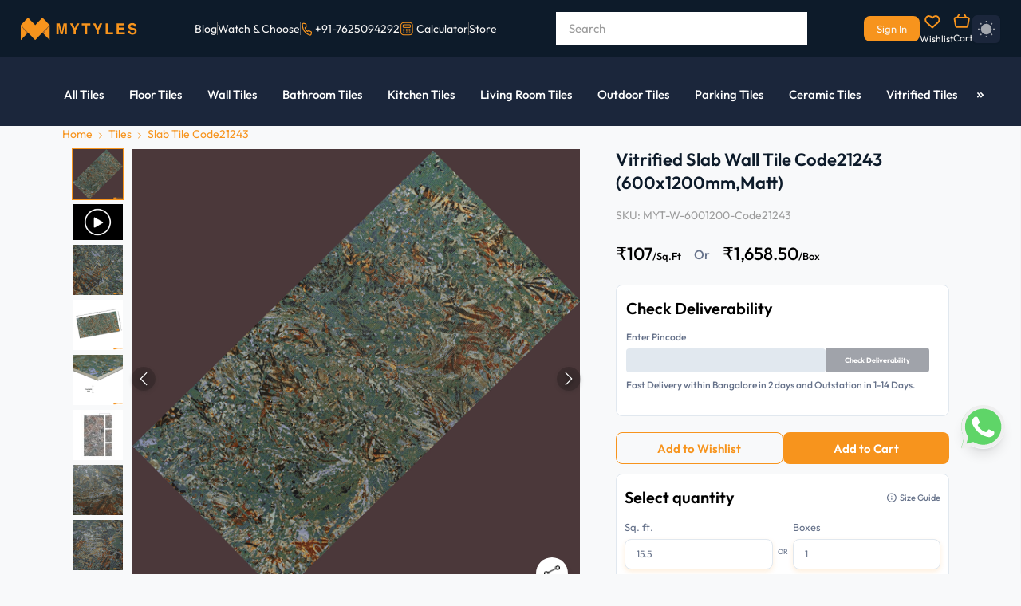

--- FILE ---
content_type: text/html; charset=utf-8
request_url: https://mytyles.com/product/vitrified-slab-wall-tile-code21243-600x1200mm-matt
body_size: 24594
content:
<!DOCTYPE html><html><head><meta charSet="utf-8"/><meta name="DC.title" content="MYTYLES"/><title>Buy 2x4 feet Vitrified Slab Tile Online | </title><meta name="viewport" content="initial-scale=1.0, width=device-width"/><meta name="description" content="Buy  Plain 2x4 feet Vitrified Slab Tile by MyTyles online. Matt finished, printed split face textured slab for indoor, outdoor remodels."/><meta name="keywords"/><meta property="og:type" content="website"/><meta name="og_site_name" property="og:site_name" content="mytyles.com"/><meta property="og:title" content="Buy 2x4 feet Vitrified Slab Tile Online | "/><meta property="og:description" content="Buy  Plain 2x4 feet Vitrified Slab Tile by MyTyles online. Matt finished, printed split face textured slab for indoor, outdoor remodels."/><meta property="og:title" content="Buy 2x4 feet Vitrified Slab Tile Online | "/><meta property="og:image" content="https://corewebimage1.mytyles.biz/storage/prod/public/products/images/cc5cd43-64b-fbd6-15fb-6c51625d1ac/1200x1200.webp"/><meta property="og:url" content="https://mytyles.com/product/vitrified-slab-wall-tile-code21243-600x1200mm-matt"/><meta property="og:image:width" content="100"/><meta property="og:image:height" content="100"/><link rel="canonical" href="https://mytyles.com/product/vitrified-slab-wall-tile-code21243-600x1200mm-matt"/><script type="application/ld+json">{"@context":"http://schema.org","@type":"Product","name":"Vitrified Slab Wall Tile Code21243 (600x1200mm,Matt)","url":"https://mytyles.com/product/vitrified-slab-wall-tile-code21243-600x1200mm-matt","image":["https://corewebimage1.mytyles.biz/storage/prod/public/products/images/cc5cd43-64b-fbd6-15fb-6c51625d1ac/600x600.webp","https://corewebimage1.mytyles.biz/storage/prod/public/products/images/134cb51-e60-d4-5247-6d868f4e77b/600x600.webp","https://corewebimage1.mytyles.biz/storage/prod/public/products/images/2ed35bb-bb0b-7d6b-4f07-b278edd8c3/600x600.webp","https://corewebimage1.mytyles.biz/storage/prod/public/products/images/0d7338d-f311-168f-ba6-d0dd1e2fd2e4/600x600.webp","https://corewebimage1.mytyles.biz/storage/prod/public/products/images/73ec87b-c5c5-ba7-eab-2bbdab6cf8e0/600x600.webp","https://corewebimage1.mytyles.biz/storage/prod/public/products/images/bad11e6-a330-8ace-8728-82346b78ed70/600x600.webp","https://corewebimage1.mytyles.biz/storage/prod/public/products/images/a5a2d1-36f6-725d-dbb5-bc27c3000ff/600x600.webp","https://corewebimage1.mytyles.biz/storage/prod/public/products/images/8437ef5-853e-c412-4153-216b6fd64f23/600x600.webp","https://corewebimage1.mytyles.biz/storage/prod/public/products/images/ec62243-a2-0746-67-4d468efcbcc/600x600.webp","https://corewebimage1.mytyles.biz/storage/prod/public/products/images/037f178-7ee6-bd34-8c0b-cc0c3f2fcde3/600x600.webp"],"description":"With a modern, exclusive, and striking design, this 2 x 4 feet vitrified wall tile by MyTyles lives up to the needs and expectations of impressionist art. Soft teal is intercepted by strokes in sienna, white, and more while strategically curated contrast is both generous and soothing. Furthermore, the lustrous radiance of the satin-matte glaze compliments the bush hammered finish of this large format vitrified slab compliments a wide range of decor styles, aesthetic sensibilities as well as exceptional modernity at a fraction of the cost.\nProviding excellent abrasion resistance while protecting the sanctity of your surfaces creates an exquisite combination that never goes unnoticed. This extra large vitrified wall slab creates enchanting wall facades in the kitchen, bathroom, bedroom, and other living areas and more. A hearty mix of reliability and resilience, this double fired vitrified tile offers enamouring looks at the fraction of the cost.\n","brand":{"@type":"Brand","name":"Creanza Tiles"},"offers":{"@type":"Offer","priceCurrency":"INR","price":"107","priceValidUntil":"","itemCondition":"https://schema.org/NewCondition","availability":"https://schema.org/InStock"}}</script><meta name="next-head-count" content="17"/><meta name="robots" content="index"/><link rel="preload" href="/_next/static/css/c45955162e5f79aa.css" as="style"/><link rel="stylesheet" href="/_next/static/css/c45955162e5f79aa.css" data-n-g=""/><link rel="preload" href="/_next/static/css/2f0b2bed85f4b58a.css" as="style"/><link rel="stylesheet" href="/_next/static/css/2f0b2bed85f4b58a.css" data-n-p=""/><link rel="preload" href="/_next/static/css/e5f2bf0fb57ec5d6.css" as="style"/><link rel="stylesheet" href="/_next/static/css/e5f2bf0fb57ec5d6.css" data-n-p=""/><noscript data-n-css=""></noscript><script defer="" nomodule="" src="/_next/static/chunks/polyfills-c67a75d1b6f99dc8.js"></script><script src="/_next/static/chunks/webpack-a6af7a59022fb905.js" defer=""></script><script src="/_next/static/chunks/framework-fa09d29dd0904066.js" defer=""></script><script src="/_next/static/chunks/main-2accd4056828d177.js" defer=""></script><script src="/_next/static/chunks/pages/_app-17b013c5eecea418.js" defer=""></script><script src="/_next/static/chunks/d6e1aeb5-912ddea0c2e3dbf9.js" defer=""></script><script src="/_next/static/chunks/7842-6b935e3ea3f8c3dd.js" defer=""></script><script src="/_next/static/chunks/5935-5464ba06b34d6977.js" defer=""></script><script src="/_next/static/chunks/2004-94c042afcfa574d5.js" defer=""></script><script src="/_next/static/chunks/4085-af5156e2f4dff757.js" defer=""></script><script src="/_next/static/chunks/8355-446b0e12c283b9e5.js" defer=""></script><script src="/_next/static/chunks/7754-6ae50914f294f2d1.js" defer=""></script><script src="/_next/static/chunks/883-256cd2c153b78154.js" defer=""></script><script src="/_next/static/chunks/5131-77ea6f8c06174248.js" defer=""></script><script src="/_next/static/chunks/3186-f6b988a2b0d39251.js" defer=""></script><script src="/_next/static/chunks/2919-44de05a35d6930a8.js" defer=""></script><script src="/_next/static/chunks/3018-9250931ab5fd4565.js" defer=""></script><script src="/_next/static/chunks/pages/product/%5Bmain_category_url%5D-4102181ed7525120.js" defer=""></script><script src="/_next/static/CauJto13wUzkH8btSuwda/_buildManifest.js" defer=""></script><script src="/_next/static/CauJto13wUzkH8btSuwda/_ssgManifest.js" defer=""></script></head><body><noscript><iframe src="https://www.googletagmanager.com/ns.html?id=GTM-W5VH33S" height="0" width="0" style="display:none;visibility:hidden"></iframe></noscript><div id="__next"><link rel="preconnect" href="https://conversations-widget.brevo.com"/><link rel="preconnect" href="https://www.googletagmanager.com"/><link rel="preconnect" href="https://www.clarity.ms"/><link rel="preconnect" href="https://cdn.roomvo.com"/><link rel="dns-prefetch" href="https://maps.googleapis.com"/><div class="hidden"><header class="bg-[#0D1B2A] sticky top-0 w-full z-[100] md:block  "><div class="w-[96%] max-w-[1650px] m-auto flex items-center justify-between sm:h-[72px] h-14"><div class="flex items-center gap-4"><div class="mob-dropdown lg:hidden block"><button style="position:relative;background:transparent;border:none;cursor:pointer;padding:0;width:45px;height:auto;margin-right:-10px"><span style="position:absolute;opacity:1;transition:opacity 0.3s ease;top:50%;left:50%;transform:translate(-50%, -50%);margin-top:-5px;z-index:100"><img src="https://corewebimage1.mytyles.biz/storage/stage/frontend-assets/Icon-feather-menu.svg" loading="lazy" decoding="async" alt="logo-icon"/></span><span style="position:absolute;opacity:0;transition:opacity 0.3s ease;top:50%;left:50%;transform:translate(-50%, -50%);margin-top:-5px;z-index:90"><img src="/images/whiteCloseIcon.svg" loading="lazy" decoding="async" alt="logo-icon"/></span></button></div><div class="logo-section flex items-center"><a href="/" class="md:block hidden cursor-pointer"><img src="https://corewebimage1.mytyles.biz/storage/stage/frontend-assets/Logo.svg" loading="lazy" decoding="async" alt="logo-icon"/></a><a href="/" class="md:hidden flex item-center"><img src="https://corewebimage1.mytyles.biz/storage/stage/frontend-assets/MyTyles-logo.svg" loading="lazy" decoding="async" alt="logo-icon"/></a></div></div><div class="lg:flex items-center hidden lg:gap-3 gap-2 "><a href="/blog"><li class="text-sm font-normal text-[#F7F6F5] lg:block hidden">Blog</li></a><div class="hidden lg:block h-4 w-[1px] border-r border-[#686868]"></div><a href="/inspiration-gallery"><li class="text-sm font-normal text-[#F7F6F5] 14hund:block hidden">Inspiration Gallery</li></a><div class="hidden 14hund:block h-4 border-r border-[#686868]"></div><a href="/watchandchoose"><li class="text-sm font-normal text-[#F7F6F5] lg:block hidden">Watch &amp; Choose</li></a><div class="hidden lg:block h-4 border-r border-[#686868]"></div><li class="text-sm font-normal text-[#F7F6F5] xl:block hidden"><p class="flex items-center"><span class="pr-0.5"><img src="https://corewebimage1.mytyles.biz/storage/stage/frontend-assets/contact-no.svg" alt="icon"/></span><a href="tel:7625094292">+91-7625094292</a></p></li><div class="hidden xl:block h-4 border-r border-[#686868]"></div><div><a href="/tile-calculator"><li class="text-sm font-normal text-[#F7F6F5] lg:block hidden"><p class="flex items-center"><span class="pr-0.5"><img src="/images/tile-calculator/nav_calc.webp" alt="icon"/></span><span class="pl-0.5">Calculator</span></p></li></a></div><div class="hidden xl:block h-4 border-r border-[#686868]"></div><a href="/store"><li class="text-sm font-normal text-[#F7F6F5] xl:block hidden"><p class="flex items-center"><span class="pr-0.5">Store</span></p></li></a></div><div class="relative"><div class="relative md:block hidden card"><span class="relative"><input autoComplete="off" id="search" type="text" class="input 2xl:w-[385px] xl:w-[315px] lg:w-[280px] md:w-[290px] w-[100px] md:h-[42px] h-[35px] px-4 text-sm font-normal text-[#000000] sm:placeholder:text-xs1 placeholder:text-sm placeholder:text-[#9D9D9D] placeholder:font-normal rounded-lg bg-[#ffffff] outline-0 cursor-pointer search-related" placeholder="Search" value=""/><label for="search"></label></span></div><div class="relative md:block hidden"><div class="text-sm font-normal text-[#808080] flex justify-center items-center search-suggestion absolute md:top-0 top-0 right-0 min-h-[200px] overflow-auto custom-scrollbar bg-[#FFFFFF] 2xl:w-[385px] xl:w-[315px] lg:w-[280px] md:w-[290px]  w-[100px] py-2 rounded-lg shadow-s16 z-10 hidden"><div class="flex justify-center items-center flex-col"><img src="https://corewebimage1.mytyles.biz/storage/stage/frontend-assets/results_not_found.svg" alt="search-result"/><p class="mt-[10px]" style="text-align:center">Search result not found for &quot;<span class="text-[#000000]"></span>&quot;!</p></div></div></div><div class="sm:block hidden"><div class="z-10 image-searchContent absolute md:top-11 top-9 right-0 hidden"><div class="2xl:w-[380px] xl:w-[250px] md:w-[200px] w-[100px] bg-[#FFFFFF] rounded-lg shadow-s15"><div class="flex justify-center"><div class="w-[117px] border border-dashed border-[#66728A] rounded-lg pt-4 pb-3.5 mt-[22px]"><img src="https://corewebimage1.mytyles.biz/storage/stage/frontend-assets/search-by-img.svg" alt="image" loading="lazy" decoding="async" class="mx-auto cursor-pointer"/><p class="text-xs font-normal text-[#000000] text-center pt-2">Take Pictures</p></div></div><div class="flex justify-center md:mt-[27px] mt-3.5 md:pb-8 pb-4 cursor-pointer"><div class="relative"><input type="file" title="" accept=".jpg,.jpeg,.png" class="opacity-0 absolute top-0 left-0" style="width:-webkit-fill-available"/><label for="file" class="text-xs font-medium text-[#F7941D]">Upload from Device</label></div></div></div></div></div><div class="sm:block hidden 2xl:w-[380px] xl:w-[250px] md:w-[200px] w-[100px]"><div class="w-full z-10 image-searchContent1 absolute md:top-11 top-9 right-0 hidden"><div class="w-full productcard rounded-lg shadow-s15"><div class="flex justify-center md:py-12 py-9"><div class="w-[117px] border border-dashed border-[#66728A] rounded-lg pt-4 pb-3.5"><div class="record"><img src="https://corewebimage1.mytyles.biz/storage/stage/frontend-assets/search-by-voice.svg" alt="image" loading="lazy" decoding="async" class="mx-auto cursor-pointer"/><p class="text-xs font-normal subheadings2 text-center pt-2 start">Start Recording</p></div></div></div></div></div></div></div><div class="flex items-center xs:gap-5 gap-2 border-0"><div class="md:hidden flex justify-center items-center min-w-[26px]"><button type="button" class="inline-block leading-tight" aria-expanded="false" aria-controls="collapseExample"><img src="https://corewebimage1.mytyles.biz/storage/stage/frontend-assets/search-icon-responsive.svg" alt="search-icon" loading="lazy" decoding="async" class="w-[18px] h-[18px]"/></button></div><a href="/sign-in" class="bg-[#F7941D] hover:bg-[#EA860E] rounded-lg sm:text-xs3 text-xs font-normal sm:py-2 py-1 sm:px-4 px-3 text-[#F7F6F5] whitespace-nowrap">Sign In</a><div class="relative"><a href="/account/wishlist"><img src="https://corewebimage1.mytyles.biz/storage/stage/frontend-assets/wishlist.svg" alt="Wishlist" class="px-1.5 cursor-pointer" loading="lazy" decoding="async"/><p class="font-normal text-[12px] text-[#F7F6F5] mt-1 sm:block hidden cursor-pointer">Wishlist</p></a></div><div class=" relative"><a href="/cart"><img src="https://corewebimage1.mytyles.biz/storage/stage/frontend-assets/cart.svg" alt="Cart" class="cursor-pointer" loading="lazy" decoding="async"/><p class="font-normal text-[12px] text-[#F7F6F5] mt-1 sm:block hidden cursor-pointer">Cart</p></a></div><div class="text-sm font-normal xl:block pt-[1px] relative"><div class="relative"><div><button type="button" class="flex items-center justify-center w-[30px] h-[30px] sm:w-[35px] sm:h-[35px] rounded-md shadow-sm bg-[#1B263B] dark:bg-gray-800 text-sm font-medium text-gray-700 focus:outline-none"><svg width="21" height="21" viewBox="0 0 20 20" fill="none" xmlns="http://www.w3.org/2000/svg"><path d="M10.02 16.3899C13.541 16.3899 16.3952 13.5355 16.3952 10.0146C16.3952 6.4937 13.541 3.63942 10.02 3.63942C6.49906 3.63942 3.64476 6.4937 3.64476 10.0146C3.64476 13.5355 6.49906 16.3899 10.02 16.3899Z" fill="#A2A6AD"></path><path d="M10.0182 20C9.51731 20 9.10747 19.6265 9.10747 19.1257V19.0527C9.10747 18.5519 9.51731 18.1421 10.0182 18.1421C10.5191 18.1421 10.929 18.5519 10.929 19.0527C10.929 19.5537 10.5191 20 10.0182 20ZM16.5209 17.4317C16.2841 17.4317 16.0564 17.3406 15.8743 17.1675L15.7559 17.0492C15.4007 16.694 15.4007 16.1202 15.7559 15.765C16.1111 15.4098 16.6848 15.4098 17.04 15.765L17.1585 15.8833C17.5137 16.2385 17.5137 16.8123 17.1585 17.1675C16.9854 17.3406 16.7578 17.4317 16.5209 17.4317ZM3.51549 17.4317C3.2787 17.4317 3.05101 17.3406 2.86886 17.1675C2.51367 16.8123 2.51367 16.2385 2.86886 15.8833L2.98725 15.765C3.34244 15.4098 3.91621 15.4098 4.2714 15.765C4.6266 16.1202 4.6266 16.694 4.2714 17.0492L4.15302 17.1675C3.97997 17.3406 3.74318 17.4317 3.51549 17.4317ZM19.1257 10.9289H19.0529C18.5519 10.9289 18.1421 10.5191 18.1421 10.0182C18.1421 9.51729 18.5519 9.10745 19.0529 9.10745C19.5537 9.10745 20 9.51729 20 10.0182C20 10.5191 19.6266 10.9289 19.1257 10.9289ZM0.983613 10.9289H0.910744C0.409837 10.9289 0 10.5191 0 10.0182C0 9.51729 0.409837 9.10745 0.910744 9.10745C1.41166 9.10745 1.85793 9.51729 1.85793 10.0182C1.85793 10.5191 1.48452 10.9289 0.983613 10.9289ZM16.4026 4.54462C16.1657 4.54462 15.9381 4.45354 15.7559 4.2805C15.4007 3.92531 15.4007 3.35154 15.7559 2.99635L15.8743 2.87796C16.2295 2.52277 16.8033 2.52277 17.1585 2.87796C17.5137 3.23315 17.5137 3.80692 17.1585 4.16211L17.04 4.2805C16.8671 4.45354 16.6393 4.54462 16.4026 4.54462ZM3.63389 4.54462C3.39709 4.54462 3.16941 4.45354 2.98725 4.2805L2.86886 4.153C2.51367 3.79781 2.51367 3.22404 2.86886 2.86885C3.22405 2.51366 3.79782 2.51366 4.15302 2.86885L4.2714 2.98725C4.6266 3.34244 4.6266 3.91621 4.2714 4.2714C4.09837 4.45354 3.86157 4.54462 3.63389 4.54462ZM10.0182 1.85792C9.51731 1.85792 9.10747 1.48452 9.10747 0.983606V0.910751C9.10747 0.409835 9.51731 0 10.0182 0C10.5191 0 10.929 0.409835 10.929 0.910751C10.929 1.41165 10.5191 1.85792 10.0182 1.85792Z" fill="#A2A6AD"></path></svg></button></div></div></div></div></div><div class="sm:hidden block "><div class="offcanvas offcanvas-start fixed bottom-0 flex flex-col max-w-[280px] md:max-w-[400px]   bg-clip-padding shadow-sm outline-none transition duration-300 ease-in-out  text-gray-700 top-0 left-0 border-none w-96" tabindex="-1" id="offcanvasExample" aria-labelledby="offcanvasExampleLabel"><div class="offcanvas-header flex items-center justify-start p-5 pl-6 bg-[#1B263B]"><button type="button" class="box-content" data-bs-dismiss="offcanvas" aria-label="Close"><img src="https://corewebimage1.mytyles.biz/storage/stage/frontend-assets/Icon_ionic-ios-close.svg" alt="icon" loading="lazy" decoding="async" class="w-3.5 h-3.5"/></button><img src="https://corewebimage1.mytyles.biz/storage/stage/frontend-assets/mytyles-logo (2).svg" alt="logo" loading="lazy" decoding="async" class="pl-6"/></div><div class="offcanvas-body flex-grow p-4 overflow-y-auto custom-scrollbar"><div><ul class="px-4 pb-2"><li class="text-xs1 font-medium text-[0D1B2A]"><a href="#">Inspiration Gallery</a></li><li class="text-xs1 font-medium text-[0D1B2A] mt-2"><a href="">Blog</a></li></ul><p class="px-4 font-medium text-[#9D9D9D] text-xs1 pt-2 border-t border-[#F0F7FF]">Categories</p><div><button type="button" class="collapsed inline-block relative px-4 w-full text-left leading-tight rounded focus:outline-none active:transition ease-in-out" data-bs-toggle="collapse" data-bs-target="#collapsecatteg1" aria-expanded="false" aria-controls="collapseExample"><p class="name font-medium text-[#0D1B2A] text-xs1 pt-4">Bathroom</p><span><img src="https://corewebimage1.mytyles.biz/storage/stage/frontend-assets/chervon_down.svg" alt="dropdown-icon" class="drop-btn rotate-180 absolute right-0 top-5" loading="lazy" decoding="async"/></span></button><div class="collapse" id="collapsecatteg1"><div><div><button class="px-[26px] py-3 sm:text-xs1 text-sm font-medium text-[#0D1B2A] leading-tight transition duration-150 ease-in-out flex justify-between items-center w-full drop-rotate" type="button" data-bs-toggle="collapse" data-bs-target="#collapsebathroom1" aria-expanded="false" aria-controls="collapsebathroom1">Wall Tile<span><img src="https://corewebimage1.mytyles.biz/storage/stage/frontend-assets/chervon_down.svg" alt="dropdown-icon" class="drop-btn rotate-180" loading="lazy" decoding="async"/></span></button><div class="collapse show max-h-[100px] overflow-auto custom-scrollbar" id="collapsebathroom1"><div class="block px-[26px] bg-white"><ul class="pl-4"><li class="sm:text-xs3 text-xs text-left font-normal text-[#000000]">Ceramic Wall Concepts</li><li class="sm:text-xs3 text-xs text-left font-normal text-[#000000] pt-2">Moroccan</li><li class="sm:text-xs3 text-xs text-left font-normal text-[#000000] pt-2">Subway</li><li class="sm:text-xs3 text-xs text-left font-normal text-[#000000] pt-2">2 x 4 Vitrified</li><li class="sm:text-xs3 text-xs text-left font-normal text-[#000000] pt-2">Mosaics</li><li class="sm:text-xs3 text-xs text-left font-normal text-[#000000] pt-2">Solid Colors</li><li class="sm:text-xs3 text-xs text-left font-normal text-[#000000] pt-2">Glass Highlighters</li><li class="sm:text-xs3 text-xs text-left font-normal text-[#000000] pt-2">Imported</li><li class="sm:text-xs3 text-xs text-left font-normal text-[#000000] pt-2">Rustic Matt</li><li class="sm:text-xs3 text-xs text-left font-normal text-[#000000] pt-2">Hexagon</li><li class="sm:text-xs3 text-xs text-left font-normal text-[#000000] pt-2">Wooden</li><li class="sm:text-xs3 text-xs text-left font-normal text-[#000000] pt-2">Terrazzo</li><li class="sm:text-xs3 text-xs text-left font-normal text-[#000000] pt-2">Metallic</li><li class="sm:text-xs3 text-xs text-left font-normal text-[#000000] pt-2">Tropicals</li></ul></div></div></div></div><div><button class="px-[26px] py-3 sm:text-xs1 text-sm font-medium text-[#0D1B2A] leading-tight transition duration-150 ease-in-out flex justify-between items-center w-full collapsed drop-rotate" type="button" data-bs-toggle="collapse" data-bs-target="#collapsebathroom2" aria-expanded="false" aria-controls="collapsebathroom2">Floor Tile<span><img src="https://corewebimage1.mytyles.biz/storage/stage/frontend-assets/chervon_down.svg" alt="dropdown-icon" class="drop-btn rotate-180" loading="lazy" decoding="async"/></span></button><div class="collapse max-h-[100px] overflow-auto custom-scrollbar" id="collapsebathroom2"><div class="block px-[26px]"><ul class="pl-4"><li class="sm:text-xs3 text-xs text-left font-normal text-[#000000]">Antiskid Plain</li><li class="sm:text-xs3 text-xs text-left font-normal text-[#000000] pt-2">Designer Matt</li><li class="sm:text-xs3 text-xs text-left font-normal text-[#000000] pt-2">Moroccan</li><li class="sm:text-xs3 text-xs text-left font-normal text-[#000000] pt-2">Wooden</li><li class="sm:text-xs3 text-xs text-left font-normal text-[#000000] pt-2">Rustic Matt</li><li class="sm:text-xs3 text-xs text-left font-normal text-[#000000] pt-2">Haxagon</li><li class="sm:text-xs3 text-xs text-left font-normal text-[#000000] pt-2">Terrazzo</li></ul></div></div></div><div><button class="px-[26px] py-3 sm:text-xs1 text-sm font-medium text-[#0D1B2A] leading-tight transition duration-150 ease-in-out flex justify-between items-center w-full collapsed drop-rotate" type="button" data-bs-toggle="collapse" data-bs-target="#collapsebathroom3" aria-expanded="false" aria-controls="collapsebathroom3">Table Top Basins<span><img src="https://corewebimage1.mytyles.biz/storage/stage/frontend-assets/chervon_down.svg" alt="dropdown-icon" class="drop-btn rotate-180" loading="lazy" decoding="async"/></span></button><div class="collapse max-h-[100px] overflow-auto custom-scrollbar" id="collapsebathroom3"><div class="block px-[26px]"><ul class="pl-4"><li class="sm:text-xs3 text-xs text-left font-normal text-[#000000]">Quartz</li><li class="sm:text-xs3 text-xs text-left font-normal text-[#000000] pt-2">Ceramic</li><li class="sm:text-xs3 text-xs text-left font-normal text-[#000000] pt-2">Natural Stone</li></ul></div></div></div><div><button class="px-[26px] py-3 sm:text-xs1 text-sm font-medium text-[#0D1B2A] leading-tight transition duration-150 ease-in-out flex justify-between items-center w-full collapsed drop-rotate" type="button" data-bs-toggle="collapse" data-bs-target="#collapsebathroom4" aria-expanded="false" aria-controls="collapsebathroom4">Borders<span><img src="https://corewebimage1.mytyles.biz/storage/stage/frontend-assets/chervon_down.svg" alt="dropdown-icon" class="drop-btn rotate-180" loading="lazy" decoding="async"/></span></button><div class="collapse max-h-[100px] overflow-auto custom-scrollbar" id="collapsebathroom4"><div class="block px-[26px]"><ul class="pl-4"><li class="sm:text-xs3 text-xs text-left font-normal text-[#00000]">Ceramic</li><li class="sm:text-xs3 text-xs text-left font-normal text-[#00000] pt-2">Metal</li></ul></div></div></div></div></div><div><button type="button" class="collapsed inline-block relative px-4 w-full text-left leading-tight rounded focus:outline-none active:transition ease-in-out" data-bs-toggle="collapse" data-bs-target="#collapsecatteg2" aria-expanded="false" aria-controls="collapseExample"><p class="name font-medium text-[#0D1B2A] text-xs1 pt-4">Kitchen</p><span><img src="https://corewebimage1.mytyles.biz/storage/stage/frontend-assets/chervon_down.svg" alt="dropdown-icon" class="drop-btn rotate-180 absolute right-0 top-5" loading="lazy" decoding="async"/></span></button><div class="collapse" id="collapsecatteg2"><div><button class="px-[26px] py-3 sm:text-xs1 text-sm font-medium text-[#0D1B2A] leading-tight transition duration-150 ease-in-out flex justify-between items-center w-full drop-rotate" type="button" data-bs-toggle="collapse" data-bs-target="#collapsekitchen1" aria-expanded="false" aria-controls="collapsekitchen1">Wall Tile<span><img src="https://corewebimage1.mytyles.biz/storage/stage/frontend-assets/chervon_down.svg" alt="dropdown-icon" class="drop-btn rotate-180" loading="lazy" decoding="async"/></span></button><div class="collapse show max-h-[100px] overflow-auto custom-scrollbar" id="collapsekitchen1"><div class="block px-[26px] bg-white"><ul class="pl-4"><li class="sm:text-xs3 text-xs text-left font-normal text-[#000000]">Moroccan</li><li class="sm:text-xs3 text-xs text-left font-normal text-[#000000] pt-2">Subway</li><li class="sm:text-xs3 text-xs text-left font-normal text-[#000000] pt-2">Imported</li><li class="sm:text-xs3 text-xs text-left font-normal text-[#000000] pt-2">Special Series</li><li class="sm:text-xs3 text-xs text-left font-normal text-[#000000] pt-2">Regular Ceramic</li><li class="sm:text-xs3 text-xs text-left font-normal text-[#000000] pt-2">Hexagon</li><li class="sm:text-xs3 text-xs text-left font-normal text-[#000000] pt-2">Mosaics</li><li class="sm:text-xs3 text-xs text-left font-normal text-[#000000] pt-2">Cup &amp; Saucer</li><li class="sm:text-xs3 text-xs text-left font-normal text-[#000000] pt-2">Highlighters</li><li class="sm:text-xs3 text-xs text-left font-normal text-[#000000] pt-2">Ceramic Tiles</li><li class="sm:text-xs3 text-xs text-left font-normal text-[#000000] pt-2">Metallic</li><li class="sm:text-xs3 text-xs text-left font-normal text-[#000000] pt-2">Tropicals</li></ul></div></div></div><div><button class="px-[26px] py-3 sm:text-xs1 text-sm font-medium text-[#0D1B2A] leading-tight transition duration-150 ease-in-out flex justify-between items-center w-full collapsed drop-rotate" type="button" data-bs-toggle="collapse" data-bs-target="#collapsekitchen2" aria-expanded="false" aria-controls="collapsekitchen2">Floor Tile<span><img src="https://corewebimage1.mytyles.biz/storage/stage/frontend-assets/chervon_down.svg" alt="dropdown-icon" class="drop-btn rotate-180" loading="lazy" decoding="async"/></span></button><div class="collapse max-h-[100px] overflow-auto custom-scrollbar" id="collapsekitchen2"><div class="block px-[26px]"><ul class="pl-4"><li class="sm:text-xs3 text-xs text-left font-normal text-[#000000]">Moroccan</li><li class="sm:text-xs3 text-xs text-left font-normal text-[#000000] pt-2">Rustic Matt</li><li class="sm:text-xs3 text-xs text-left font-normal text-[#000000] pt-2">Wooden</li><li class="sm:text-xs3 text-xs text-left font-normal text-[#000000] pt-2">Marble Designs</li><li class="sm:text-xs3 text-xs text-left font-normal text-[#000000] pt-2">Granite Designs</li><li class="sm:text-xs3 text-xs text-left font-normal text-[#000000] pt-2">Terrazzo</li><li class="sm:text-xs3 text-xs text-left font-normal text-[#000000] pt-2">Imported</li><li class="sm:text-xs3 text-xs text-left font-normal text-[#000000] pt-2">Solid Colors</li><li class="sm:text-xs3 text-xs text-left font-normal text-[#000000] pt-2">Vitrified Tiles</li><li class="sm:text-xs3 text-xs text-left font-normal text-[#000000] pt-2">Octagon Tile</li></ul></div></div></div><div><button class="px-[26px] py-3 sm:text-xs1 text-sm font-medium text-[#0D1B2A] leading-tight transition duration-150 ease-in-out flex justify-between items-center w-full collapsed drop-rotate" type="button" data-bs-toggle="collapse" data-bs-target="#collapsebathroom3" aria-expanded="false" aria-controls="collapsebathroom3">Sinks<span><img src="https://corewebimage1.mytyles.biz/storage/stage/frontend-assets/chervon_down.svg" alt="dropdown-icon" class="drop-btn rotate-180" loading="lazy" decoding="async"/></span></button><div class="collapse max-h-[100px] overflow-auto custom-scrollbar" id="collapsebathroom3"><div class="block px-[26px]"><ul class="pl-4"><li class="sm:text-xs3 text-xs text-left font-normal text-[#000000]">Steel Sink</li><li class="sm:text-xs3 text-xs text-left font-normal text-[#000000] pt-2">Handmade Sink</li><li class="sm:text-xs3 text-xs text-left font-normal text-[#000000] pt-2">Quartz Sink</li></ul></div></div></div><div><button class="px-[26px] py-3 sm:text-xs1 text-sm font-medium text-[#0D1B2A] leading-tight transition duration-150 ease-in-out flex justify-between items-center w-full collapsed drop-rotate" type="button" data-bs-toggle="collapse" data-bs-target="#collapsebathroom4" aria-expanded="false" aria-controls="collapsebathroom4">Counter Tops<span><img src="https://corewebimage1.mytyles.biz/storage/stage/frontend-assets/chervon_down.svg" alt="dropdown-icon" class="drop-btn rotate-180" loading="lazy" decoding="async"/></span></button><div class="collapse max-h-[100px] overflow-auto custom-scrollbar" id="collapsebathroom4"><div class="block px-[26px]"><ul class="pl-4"><li class="sm:text-xs3 text-xs text-left font-normal text-[#000000]">Glossy</li><li class="sm:text-xs3 text-xs text-left font-normal text-[#000000] pt-2">Matt</li><li class="sm:text-xs3 text-xs text-left font-normal text-[#000000]">Light Shades</li><li class="sm:text-xs3 text-xs text-left font-normal text-[#000000] pt-2">Dark Shades</li></ul></div></div></div></div></div><div><button type="button" class="collapsed inline-block relative px-4 w-full text-left leading-tight rounded focus:outline-none active:transition ease-in-out" data-bs-toggle="collapse" data-bs-target="#collapsecatteg3" aria-expanded="false" aria-controls="collapseExample"><p class="name font-medium text-[#0D1B2A] text-xs1 pt-4">Living room &amp; Hall</p><span><img src="https://corewebimage1.mytyles.biz/storage/stage/frontend-assets/chervon_down.svg" alt="dropdown-icon" class="drop-btn rotate-180 absolute right-0 top-5" loading="lazy" decoding="async"/></span></button><div class="collapse" id="collapsecatteg3"><div><button class="px-[26px] py-3 sm:text-xs1 text-sm font-medium text-[#0D1B2A] leading-tight transition duration-150 ease-in-out flex justify-between items-center w-full drop-rotate" type="button" data-bs-toggle="collapse" data-bs-target="#collapsel1" aria-expanded="false" aria-controls="collapsel1">Wall Tile<span><img src="https://corewebimage1.mytyles.biz/storage/stage/frontend-assets/chervon_down.svg" alt="dropdown-icon" class="drop-btn rotate-180" loading="lazy" decoding="async"/></span></button><div class="collapse show max-h-[100px] overflow-auto custom-scrollbar" id="collapsel1"><div class="block px-[26px] bg-white"><ul class="pl-4"><li class="sm:text-xs3 text-xs text-left font-normal text-[#000000]">Stone Tile</li><li class="sm:text-xs3 text-xs text-left font-normal text-[#000000] pt-2">Brick Tile</li><li class="sm:text-xs3 text-xs text-left font-normal text-[#000000] pt-2">3D Designs</li><li class="sm:text-xs3 text-xs text-left font-normal text-[#000000] pt-2">Highlighters</li><li class="sm:text-xs3 text-xs text-left font-normal text-[#000000] pt-2">Poster Tile</li><li class="sm:text-xs3 text-xs text-left font-normal text-[#000000] pt-2">Stone Cladding</li><li class="sm:text-xs3 text-xs text-left font-normal text-[#000000] pt-2">Brick Cladding</li><li class="sm:text-xs3 text-xs text-left font-normal text-[#000000] pt-2">Stone Murals</li><li class="sm:text-xs3 text-xs text-left font-normal text-[#000000] pt-2">Metallic</li><li class="sm:text-xs3 text-xs text-left font-normal text-[#000000] pt-2">Tropicals</li></ul></div></div></div><div><button class="px-[26px] py-3 sm:text-xs1 text-sm font-medium text-[#0D1B2A] leading-tight transition duration-150 ease-in-out flex justify-between items-center w-full collapsed drop-rotate" type="button" data-bs-toggle="collapse" data-bs-target="#collapsel2" aria-expanded="false" aria-controls="collapsel2">Floor Tile<span><img src="https://corewebimage1.mytyles.biz/storage/stage/frontend-assets/chervon_down.svg" alt="dropdown-icon" class="drop-btn rotate-180" loading="lazy" decoding="async"/></span></button><div class="collapse max-h-[100px] overflow-auto custom-scrollbar" id="collapsel2"><div class="block px-[26px]"><ul class="pl-4"><li class="sm:text-xs3 text-xs text-left font-normal text-[#000000]">Moroccan</li><li class="sm:text-xs3 text-xs text-left font-normal text-[#000000] pt-2">Marble Design</li><li class="sm:text-xs3 text-xs text-left font-normal text-[#000000] pt-2">Granite Design</li><li class="sm:text-xs3 text-xs text-left font-normal text-[#000000] pt-2">Rustic Matt</li><li class="sm:text-xs3 text-xs text-left font-normal text-[#000000] pt-2">Solid Colors</li><li class="sm:text-xs3 text-xs text-left font-normal text-[#000000] pt-2">Terrazzo</li><li class="sm:text-xs3 text-xs text-left font-normal text-[#000000] pt-2">Wooden</li><li class="sm:text-xs3 text-xs text-left font-normal text-[#000000] pt-2">Carpet Tile</li><li class="sm:text-xs3 text-xs text-left font-normal text-[#000000] pt-2">Double Charge Vitrified</li><li class="sm:text-xs3 text-xs text-left font-normal text-[#000000] pt-2">Nano Vitrified</li><li class="sm:text-xs3 text-xs text-left font-normal text-[#000000] pt-2">Full Body Vitrified</li><li class="sm:text-xs3 text-xs text-left font-normal text-[#000000] pt-2">Octagon Tile</li></ul></div></div></div><div><button class="px-[26px] py-3 sm:text-xs1 text-sm font-medium text-[#0D1B2A] leading-tight transition duration-150 ease-in-out flex justify-between items-center w-full collapsed drop-rotate" type="button" data-bs-toggle="collapse" data-bs-target="#collapsel3" aria-expanded="false" aria-controls="collapsel3">Table Top Basin<span><img src="https://corewebimage1.mytyles.biz/storage/stage/frontend-assets/chervon_down.svg" alt="dropdown-icon" class="drop-btn rotate-180" loading="lazy" decoding="async"/></span></button><div class="collapse max-h-[100px] overflow-auto custom-scrollbar" id="collapsel3"><div class="block px-[26px]"><ul class="pl-4"><li class="sm:text-xs3 text-xs text-left font-normal text-[#000000]">Quartz</li><li class="sm:text-xs3 text-xs text-left font-normal text-[#000000] pt-2">Ceramic</li><li class="sm:text-xs3 text-xs text-left font-normal text-[#000000] pt-2">Natural stone</li></ul></div></div></div></div></div><div><button type="button" class="collapsed inline-block relative px-4 w-full text-left leading-tight rounded focus:outline-none active:transition ease-in-out" data-bs-toggle="collapse" data-bs-target="#collapsecatteg4" aria-expanded="false" aria-controls="collapseExample"><p class="name font-medium text-[#0D1B2A] text-xs1 pt-4">Bedroom</p><span><img src="https://corewebimage1.mytyles.biz/storage/stage/frontend-assets/chervon_down.svg" alt="dropdown-icon" class="drop-btn rotate-180 absolute right-0 top-5" loading="lazy" decoding="async"/></span></button><div class="collapse" id="collapsecatteg4"><div><button class="px-[26px] py-3 sm:text-xa1 text-sm font-medium text-[#0D1B2A] leading-tight transition duration-150 ease-in-out flex justify-between items-center w-full drop-rotate" type="button" data-bs-toggle="collapse" data-bs-target="#collapsekitchen1" aria-expanded="false" aria-controls="collapsekitchen1">Wall Tile<span><img src="https://corewebimage1.mytyles.biz/storage/stage/frontend-assets/chervon_down.svg" alt="dropdown-icon" class="drop-btn rotate-180" loading="lazy" decoding="async"/></span></button><div class="collapse show max-h-[100px] overflow-auto custom-scrollbar" id="collapsekitchen1"><div class="block px-[26px] bg-white"><ul class="pl-4"><li class="sm:text-xs3 text-xs text-left font-normal text-[#000000]">Stone Tile</li><li class="sm:text-xs3 text-xs text-left font-normal text-[#000000] pt-2">Brick Tile</li><li class="sm:text-xs3 text-xs text-left font-normal text-[#000000] pt-2">3D Designs</li><li class="sm:text-xs3 text-xs text-left font-normal text-[#000000] pt-2">Highlighters</li><li class="sm:text-xs3 text-xs text-left font-normal text-[#000000] pt-2">Poster Tile</li><li class="sm:text-xs3 text-xs text-left font-normal text-[#000000] pt-2">Stone Cladding</li><li class="sm:text-xs3 text-xs text-left font-normal text-[#000000] pt-2">Brick Cladding</li><li class="sm:text-xs3 text-xs text-left font-normal text-[#000000] pt-2">Stone Murals</li><li class="sm:text-xs3 text-xs text-left font-normal text-[#000000] pt-2">Metallic</li><li class="sm:text-xs3 text-xs text-left font-normal text-[#000000] pt-2">Tropicals</li></ul></div></div></div><div><button class="px-[26px] py-3 sm:text-xs1 text-sm font-medium text-[#0D1B2A] leading-tight transition duration-150 ease-in-out flex justify-between items-center w-full collapsed drop-rotate" type="button" data-bs-toggle="collapse" data-bs-target="#collapsekitchen2" aria-expanded="false" aria-controls="collapsekitchen2">Floor Tile<span><img src="https://corewebimage1.mytyles.biz/storage/stage/frontend-assets/chervon_down.svg" alt="dropdown-icon" class="drop-btn rotate-180" loading="lazy" decoding="async"/></span></button><div class="collapse max-h-[100px] overflow-auto custom-scrollbar" id="collapsekitchen2"><div class="block px-[26px]"><ul class="pl-4"><li class="sm:text-xs3 text-xs text-left font-normal text-[#000000]">Moroccan</li><li class="sm:text-xs3 text-xs text-left font-normal text-[#000000] pt-2">Marble Design</li><li class="sm:text-xs3 text-xs text-left font-normal text-[#000000] pt-2">Granite Design</li><li class="sm:text-xs3 text-xs text-left font-normal text-[#000000] pt-2">Double Charge Vitrified</li><li class="sm:text-xs3 text-xs text-left font-normal text-[#000000] pt-2">Nano Vitrified</li><li class="sm:text-xs3 text-xs text-left font-normal text-[#000000] pt-2">Rustic Matt</li><li class="sm:text-xs3 text-xs text-left font-normal text-[#000000] pt-2">Solid Colors</li><li class="sm:text-xs3 text-xs text-left font-normal text-[#000000] pt-2">Slabs</li><li class="sm:text-xs3 text-xs text-left font-normal text-[#000000] pt-2">Terrazzo</li><li class="sm:text-xs3 text-xs text-left font-normal text-[#000000] pt-2">Wooden</li><li class="sm:text-xs3 text-xs text-left font-normal text-[#000000] pt-2">Carpet Tile</li><li class="sm:text-xs3 text-xs text-left font-normal text-[#000000] pt-2">Full Body Vitrified</li><li class="sm:text-xs3 text-xs text-left font-normal text-[#000000] pt-2">Octagon Tile</li></ul></div></div></div></div></div><div><button type="button" class="collapsed inline-block relative px-4 w-full text-left leading-tight rounded focus:outline-none active:transition ease-in-out" data-bs-toggle="collapse" data-bs-target="#collapsecatteg5" aria-expanded="false" aria-controls="collapseExample"><p class="name font-medium text-[#0D1B2A] text-xs1 pt-4">Parking</p><span><img src="https://corewebimage1.mytyles.biz/storage/stage/frontend-assets/chervon_down.svg" alt="dropdown-icon" class="drop-btn rotate-180 absolute right-0 top-5" loading="lazy" decoding="async"/></span></button><div class="collapse" id="collapsecatteg5"><div><button class="px-[26px] py-3 sm:text-base text-sm font-medium text-[#0D1B2A] leading-tight transition duration-150 ease-in-out flex justify-between items-center w-full drop-rotate" type="button" data-bs-toggle="collapse" data-bs-target="#collapsekitchen1" aria-expanded="false" aria-controls="collapsekitchen1">Wall Tile<span><img src="https://corewebimage1.mytyles.biz/storage/stage/frontend-assets/chervon_down.svg" alt="dropdown-icon" class="drop-btn rotate-180" loading="lazy" decoding="async"/></span></button><div class="collapse show max-h-[100px] overflow-auto custom-scrollbar" id="collapsekitchen1"><div class="block px-[26px] bg-white"><ul class="pl-4"><li class="sm:text-xs3 text-xs text-left font-normal text-[#000000]">Stone Tile</li><li class="sm:text-xs3 text-xs text-left font-normal text-[#000000] pt-2">Brick Tile</li><li class="sm:text-xs3 text-xs text-left font-normal text-[#000000] pt-2">Travertino Designs</li><li class="sm:text-xs3 text-xs text-left font-normal text-[#000000] pt-2">Wooden</li><li class="sm:text-xs3 text-xs text-left font-normal text-[#000000] pt-2">Marble Designs</li><li class="sm:text-xs3 text-xs text-left font-normal text-[#000000] pt-2">Poster Tile</li></ul></div></div></div><div><button class="px-[26px] py-3 sm:text-xs1 text-sm font-medium text-[#0D1B2A] leading-tight transition duration-150 ease-in-out flex justify-between items-center w-full collapsed drop-rotate" type="button" data-bs-toggle="collapse" data-bs-target="#collapsekitchen2" aria-expanded="false" aria-controls="collapsekitchen2">Floor Tile<span><img src="https://corewebimage1.mytyles.biz/storage/stage/frontend-assets/chervon_down.svg" alt="dropdown-icon" class="drop-btn rotate-180" loading="lazy" decoding="async"/></span></button><div class="collapse max-h-[100px] overflow-auto custom-scrollbar" id="collapsekitchen2"><div class="block px-[26px]"><ul class="pl-4"><li class="sm:text-xs3 text-xs text-left font-normal text-[#000000]">Moroccan</li><li class="sm:text-xs3 text-xs text-left font-normal text-[#000000] pt-2">Marble Design</li><li class="sm:text-xs3 text-xs text-left font-normal text-[#000000] pt-2">Granite Design</li><li class="sm:text-xs3 text-xs text-left font-normal text-[#000000] pt-2">Double Charge Vitrified</li><li class="sm:text-xs3 text-xs text-left font-normal text-[#000000] pt-2">Nano Vitrified</li><li class="sm:text-xs3 text-xs text-left font-normal text-[#000000] pt-2">Rustic Matt</li><li class="sm:text-xs3 text-xs text-left font-normal text-[#000000] pt-2">Solid Colors</li><li class="sm:text-xs3 text-xs text-left font-normal text-[#000000] pt-2">Slabs</li><li class="sm:text-xs3 text-xs text-left font-normal text-[#000000] pt-2">Terrazzo</li><li class="sm:text-xs3 text-xs text-left font-normal text-[#000000] pt-2">Wooden</li><li class="sm:text-xs3 text-xs text-left font-normal text-[#000000] pt-2">Carpet Tile</li><li class="sm:text-xs3 text-xs text-left font-normal text-[#000000] pt-2">Full Body Vitrified</li><li class="sm:text-xs3 text-xs text-left font-normal text-[#000000] pt-2">Octagon Tile</li></ul></div></div></div></div></div><div><button type="button" class="collapsed inline-block relative px-4 w-full text-left leading-tight rounded focus:outline-none active:transition ease-in-out" data-bs-toggle="collapse" data-bs-target="#collapsecatteg6" aria-expanded="false" aria-controls="collapseExample"><p class="name font-medium text-[#0D1B2A] text-xs1 pt-4">Balcony</p><span><img src="https://corewebimage1.mytyles.biz/storage/stage/frontend-assets/chervon_down.svg" alt="dropdown-icon" class="drop-btn rotate-180 absolute right-0 top-5" loading="lazy" decoding="async"/></span></button><div class="collapse" id="collapsecatteg6"><div><button class="px-[26px] py-3 sm:text-xs1 text-sm font-medium text-[#0D1B2A] leading-tight transition duration-150 ease-in-out flex justify-between items-center w-full drop-rotate" type="button" data-bs-toggle="collapse" data-bs-target="#collapsekitchen1" aria-expanded="false" aria-controls="collapsekitchen1">Wall Tile<span><img src="https://corewebimage1.mytyles.biz/storage/stage/frontend-assets/chervon_down.svg" alt="dropdown-icon" class="drop-btn rotate-180" loading="lazy" decoding="async"/></span></button><div class="collapse show max-h-[100px] overflow-auto custom-scrollbar" id="collapsekitchen1"><div class="block px-[26px] bg-white"><ul class="pl-4"><li class="sm:text-xs3 text-xs text-left font-normal text-[#000000]">Stone Tile</li><li class="sm:text-xs3 text-xs text-left font-normal text-[#000000] pt-2">Brick Tile</li><li class="sm:text-xs3 text-xs text-left font-normal text-[#000000] pt-2">Wooden</li><li class="sm:text-xs3 text-xs text-left font-normal text-[#000000] pt-2">Poster Tile</li><li class="sm:text-xs3 text-xs text-left font-normal text-[#000000] pt-2">Stone Cladding</li><li class="sm:text-xs3 text-xs text-left font-normal text-[#000000] pt-2">Brick Cladding</li><li class="sm:text-xs3 text-xs text-left font-normal text-[#000000] pt-2">Stone Murals</li></ul></div></div></div><div><button class="px-[26px] py-3 sm:text-xs1 text-sm font-medium text-[#0D1B2A] leading-tight transition duration-150 ease-in-out flex justify-between items-center w-full collapsed drop-rotate" type="button" data-bs-toggle="collapse" data-bs-target="#collapsekitchen2" aria-expanded="false" aria-controls="collapsekitchen2">Floor Tile<span><img src="https://corewebimage1.mytyles.biz/storage/stage/frontend-assets/chervon_down.svg" alt="dropdown-icon" class="drop-btn rotate-180" loading="lazy" decoding="async"/></span></button><div class="collapse max-h-[100px] overflow-auto custom-scrollbar" id="collapsekitchen2"><div class="block px-[26px]"><ul class="pl-4"><li class="sm:text-xs3 text-xs text-left font-normal text-[#000000]">Moroccan</li><li class="sm:text-xs3 text-xs text-left font-normal text-[#000000] pt-2">Wooden</li><li class="sm:text-xs3 text-xs text-left font-normal text-[#000000] pt-2">Rustic Matt</li><li class="sm:text-xs3 text-xs text-left font-normal text-[#000000] pt-2">Terrazzo</li><li class="sm:text-xs3 text-xs text-left font-normal text-[#000000] pt-2">Imported</li><li class="sm:text-xs3 text-xs text-left font-normal text-[#000000] pt-2">Octagon Tile</li><li class="sm:text-xs3 text-xs text-left font-normal text-[#000000] pt-2">Modular</li><li class="sm:text-xs3 text-xs text-left font-normal text-[#000000] pt-2">Plain Vitrified</li><li class="sm:text-xs3 text-xs text-left font-normal text-[#000000] pt-2">Digital Vitrified</li><li class="sm:text-xs3 text-xs text-left font-normal text-[#000000] pt-2">Hexagon Tile</li></ul></div></div></div></div></div><div><button type="button" class="collapsed inline-block relative px-4 w-full text-left leading-tight rounded focus:outline-none active:transition ease-in-out" data-bs-toggle="collapse" data-bs-target="#collapsecatteg7" aria-expanded="false" aria-controls="collapseExample"><p class="name font-medium text-[#0D1B2A] text-xs1 pt-4">Pooja Room</p><span><img src="https://corewebimage1.mytyles.biz/storage/stage/frontend-assets/chervon_down.svg" alt="dropdown-icon" class="drop-btn rotate-180 absolute right-0 top-5" loading="lazy" decoding="async"/></span></button><div class="collapse" id="collapsecatteg7"><div><button class="px-[26px] py-3 sm:text-xs1 text-sm font-medium text-[#0D1B2A] leading-tight transition duration-150 ease-in-out flex justify-between items-center w-full drop-rotate" type="button" data-bs-toggle="collapse" data-bs-target="#collapsekitchen1" aria-expanded="false" aria-controls="collapsekitchen1">Wall Tile<span><img src="https://corewebimage1.mytyles.biz/storage/stage/frontend-assets/chervon_down.svg" alt="dropdown-icon" class="drop-btn rotate-180" loading="lazy" decoding="async"/></span></button><div class="collapse show max-h-[100px] overflow-auto custom-scrollbar" id="collapsekitchen1"><div class="block px-[26px] bg-white"><ul class="pl-4"><li class="sm:text-xs3 text-xs text-left font-normal text-[#000000]">Marble Design</li><li class="sm:text-xs3 text-xs text-left font-normal text-[#000000] pt-2">Spiritual Theme</li><li class="sm:text-xs3 text-xs text-left font-normal text-[#000000] pt-2">Solid Colors</li><li class="sm:text-xs3 text-xs text-left font-normal text-[#000000] pt-2">White Theme</li><li class="sm:text-xs3 text-xs text-left font-normal text-[#000000] pt-2">Glossy Plain Wall Tile</li><li class="sm:text-xs3 text-xs text-left font-normal text-[#000000] pt-2">God Pictures</li><li class="sm:text-xs3 text-xs text-left font-normal text-[#000000] pt-2">Highlighters tile</li></ul></div></div></div><div><button class="px-[26px] py-3 sm:text-xs1 text-sm font-medium text-[#0D1B2A] leading-tight transition duration-150 ease-in-out flex justify-between items-center w-full collapsed drop-rotate" type="button" data-bs-toggle="collapse" data-bs-target="#collapsekitchen2" aria-expanded="false" aria-controls="collapsekitchen2">Floor Tile<span><img src="https://corewebimage1.mytyles.biz/storage/stage/frontend-assets/chervon_down.svg" alt="dropdown-icon" class="drop-btn rotate-180" loading="lazy" decoding="async"/></span></button><div class="collapse max-h-[100px] overflow-auto custom-scrollbar" id="collapsekitchen2"><div class="block px-[26px]"><ul class="pl-4"><li class="sm:text-xs3 text-xs text-left font-normal text-[#000000]">Moroccan</li><li class="sm:text-xs3 text-xs text-left font-normal text-[#000000] pt-2">Marble Design</li><li class="sm:text-xs3 text-xs text-left font-normal text-[#000000] pt-2">Granite Design</li><li class="sm:text-xs3 text-xs text-left font-normal text-[#000000] pt-2">Rustic Matt</li><li class="sm:text-xs3 text-xs text-left font-normal text-[#000000] pt-2">Solid Colors</li><li class="sm:text-xs3 text-xs text-left font-normal text-[#000000] pt-2">Slabs</li><li class="sm:text-xs3 text-xs text-left font-normal text-[#000000] pt-2">Terrazzo</li><li class="sm:text-xs3 text-xs text-left font-normal text-[#000000] pt-2">Wooden</li><li class="sm:text-xs3 text-xs text-left font-normal text-[#000000] pt-2">Carpet Tile</li><li class="sm:text-xs3 text-xs text-left font-normal text-[#000000] pt-2">Vitrified Tiles</li><li class="sm:text-xs3 text-xs text-left font-normal text-[#000000] pt-2">Full Body Vitrified</li><li class="sm:text-xs3 text-xs text-left font-normal text-[#000000] pt-2">Octagon Tile</li></ul></div></div></div></div></div><div><button type="button" class="collapsed inline-block relative px-4 w-full text-left leading-tight rounded focus:outline-none active:transition ease-in-out" data-bs-toggle="collapse" data-bs-target="#collapsecatteg8" aria-expanded="false" aria-controls="collapseExample"><p class="name font-medium text-[#0D1B2A] text-xs1 pt-4">TV Unit</p><span><img src="https://corewebimage1.mytyles.biz/storage/stage/frontend-assets/chervon_down.svg" alt="dropdown-icon" class="drop-btn rotate-180 absolute right-0 top-5" loading="lazy" decoding="async"/></span></button><div class="collapse" id="collapsecatteg8"><div><button class="px-[26px] py-3 sm:text-xs1 text-sm font-medium text-[#0D1B2A] leading-tight transition duration-150 ease-in-out flex justify-between items-center w-full drop-rotate" type="button" data-bs-toggle="collapse" data-bs-target="#collapsetvunit1" aria-expanded="false" aria-controls="collapsetvunit1">Wall Tile<span><img src="https://corewebimage1.mytyles.biz/storage/stage/frontend-assets/chervon_down.svg" alt="dropdown-icon" class="drop-btn rotate-180" loading="lazy" decoding="async"/></span></button><div class="collapse show max-h-[100px] overflow-auto custom-scrollbar" id="collapsetvunit1"><div class="block px-[26px] bg-white"><ul class="pl-4"><li class="sm:text-xs3 text-xs text-left font-normal text-[#000000]">Vitrified Slabs</li><li class="sm:text-xs3 text-xs text-left font-normal text-[#000000] pt-2">3D Design</li><li class="sm:text-xs3 text-xs text-left font-normal text-[#000000] pt-2">Stone Tile</li><li class="sm:text-xs3 text-xs text-left font-normal text-[#000000] pt-2">Brick Tile</li><li class="sm:text-xs3 text-xs text-left font-normal text-[#000000] pt-2">Highlighters</li><li class="sm:text-xs3 text-xs text-left font-normal text-[#000000] pt-2">Imported</li><li class="sm:text-xs3 text-xs text-left font-normal text-[#000000] pt-2">Stone Cladding</li><li class="sm:text-xs3 text-xs text-left font-normal text-[#000000] pt-2">Brick Cladding</li><li class="sm:text-xs3 text-xs text-left font-normal text-[#000000] pt-2">Wooden Tiles</li><li class="sm:text-xs3 text-xs text-left font-normal text-[#000000] pt-2">Stone Murals</li><li class="sm:text-xs3 text-xs text-left font-normal text-[#000000] pt-2">Imported Designer Wall</li></ul></div></div></div></div></div><div><button type="button" class="collapsed inline-block relative px-4 w-full text-left leading-tight rounded focus:outline-none active:transition ease-in-out" data-bs-toggle="collapse" data-bs-target="#collapsecatteg9" aria-expanded="false" aria-controls="collapseExample"><p class="name font-medium text-[#0D1B2A] text-xs1 pt-4">Foyer</p><span><img src="https://corewebimage1.mytyles.biz/storage/stage/frontend-assets/chervon_down.svg" alt="dropdown-icon" class="drop-btn rotate-180 absolute right-0 top-5" loading="lazy" decoding="async"/></span></button><div class="collapse" id="collapsecatteg9"><div><button class="px-[26px] py-3 sm:text-xs1 text-sm font-medium text-[#0D1B2A] leading-tight transition duration-150 ease-in-out flex justify-between items-center w-full drop-rotate" type="button" data-bs-toggle="collapse" data-bs-target="#collapsefoyer1" aria-expanded="false" aria-controls="collapsefoyer1">Wall Tile<span><img src="https://corewebimage1.mytyles.biz/storage/stage/frontend-assets/chervon_down.svg" alt="dropdown-icon" class="drop-btn rotate-180" loading="lazy" decoding="async"/></span></button><div class="collapse show max-h-[100px] overflow-auto custom-scrollbar" id="collapsefoyer1"><div class="block px-[26px] bg-white"><ul class="pl-4"><li class="sm:text-xs3 text-xs text-left font-normal text-[#000000]">Vitrified Slabs</li><li class="sm:text-xs3 text-xs text-left font-normal text-[#000000] pt-2">3D Design</li><li class="sm:text-xs3 text-xs text-left font-normal text-[#000000] pt-2">Stone Tile</li><li class="sm:text-xs3 text-xs text-left font-normal text-[#000000] pt-2">Brick Tile</li><li class="sm:text-xs3 text-xs text-left font-normal text-[#000000] pt-2">Highlighters</li><li class="sm:text-xs3 text-xs text-left font-normal text-[#000000] pt-2">Imported</li><li class="sm:text-xs3 text-xs text-left font-normal text-[#000000] pt-2">Stone Cladding</li><li class="sm:text-xs3 text-xs text-left font-normal text-[#000000] pt-2">Brick Cladding</li><li class="sm:text-xs3 text-xs text-left font-normal text-[#000000] pt-2">Wooden Tiles</li><li class="sm:text-xs3 text-xs text-left font-normal text-[#000000] pt-2">Stone Murals</li><li class="sm:text-xs3 text-xs text-left font-normal text-[#000000] pt-2">Imported Designer Wall</li></ul></div></div></div></div></div><div><button type="button" class="collapsed inline-block relative px-4 w-full text-left leading-tight rounded focus:outline-none active:transition ease-in-out" data-bs-toggle="collapse" data-bs-target="#collapsecatteg10" aria-expanded="false" aria-controls="collapseExample"><p class="name font-medium text-[#0D1B2A] text-xs1 pt-4">Sitout &amp; Passage Area</p><span><img src="https://corewebimage1.mytyles.biz/storage/stage/frontend-assets/chervon_down.svg" alt="dropdown-icon" class="drop-btn rotate-180 absolute right-0 top-5" loading="lazy" decoding="async"/></span></button><div class="collapse" id="collapsecatteg10"><div><button class="px-[26px] py-3 sm:text-xs1 text-sm font-medium text-[#0D1B2A] leading-tight transition duration-150 ease-in-out flex justify-between items-center w-full drop-rotate" type="button" data-bs-toggle="collapse" data-bs-target="#collapsekitchen1" aria-expanded="false" aria-controls="collapsekitchen1">Wall Tile<span><img src="https://corewebimage1.mytyles.biz/storage/stage/frontend-assets/chervon_down.svg" alt="dropdown-icon" class="drop-btn rotate-180" loading="lazy" decoding="async"/></span></button><div class="collapse show max-h-[100px] overflow-auto custom-scrollbar" id="collapsekitchen1"><div class="block px-[26px] bg-white"><ul class="pl-4"><li class="sm:text-xs3 text-xs text-left font-normal text-[#000000]">Moroccan</li><li class="sm:text-xs3 text-xs text-left font-normal text-[#000000] pt-2">Subway</li><li class="sm:text-xs3 text-xs text-left font-normal text-[#000000] pt-2">Imported</li><li class="sm:text-xs3 text-xs text-left font-normal text-[#000000] pt-2">Glass Highlighters</li><li class="sm:text-xs3 text-xs text-left font-normal text-[#000000] pt-2">Regular Ceramic</li><li class="sm:text-xs3 text-xs text-left font-normal text-[#000000] pt-2">Hexagon</li><li class="sm:text-xs3 text-xs text-left font-normal text-[#000000] pt-2">Mosaics</li><li class="sm:text-xs3 text-xs text-left font-normal text-[#000000] pt-2">Stone Tile</li><li class="sm:text-xs3 text-xs text-left font-normal text-[#000000] pt-2">Brick Tile</li></ul></div></div></div><div><button class="px-[26px] py-3 sm:text-xs1 text-sm font-medium text-[#0D1B2A] leading-tight transition duration-150 ease-in-out flex justify-between items-center w-full collapsed drop-rotate" type="button" data-bs-toggle="collapse" data-bs-target="#collapsekitchen2" aria-expanded="false" aria-controls="collapsekitchen2">Floor Tile<span><img src="https://corewebimage1.mytyles.biz/storage/stage/frontend-assets/chervon_down.svg" alt="dropdown-icon" class="drop-btn rotate-180" loading="lazy" decoding="async"/></span></button><div class="collapse max-h-[100px] overflow-auto custom-scrollbar" id="collapsekitchen2"><div class="block px-[26px]"><ul class="pl-4"><li class="sm:text-xs3 text-xs text-left font-normal text-[#000000]">Moroccan</li><li class="sm:text-xs3 text-xs text-left font-normal text-[#000000] pt-2">Marble Design</li><li class="sm:text-xs3 text-xs text-left font-normal text-[#000000] pt-2">Granite Design</li><li class="sm:text-xs3 text-xs text-left font-normal text-[#000000] pt-2">Double Charge Vitrified</li><li class="sm:text-xs3 text-xs text-left font-normal text-[#000000] pt-2">Nano Vitrified</li><li class="sm:text-xs3 text-xs text-left font-normal text-[#000000] pt-2">Rustic Matt</li><li class="sm:text-xs3 text-xs text-left font-normal text-[#000000] pt-2">Solid Colors</li><li class="sm:text-xs3 text-xs text-left font-normal text-[#000000] pt-2">Slabs</li><li class="sm:text-xs3 text-xs text-left font-normal text-[#000000] pt-2">Terrazzo</li><li class="sm:text-xs3 text-xs text-left font-normal text-[#000000] pt-2">Wooden</li></ul></div></div></div></div></div><div><button type="button" class="collapsed inline-block relative px-4 w-full text-left leading-tight rounded focus:outline-none active:transition ease-in-out" data-bs-toggle="collapse" data-bs-target="#collapsecatteg11" aria-expanded="false" aria-controls="collapseExample"><p class="name font-medium text-[#0D1B2A] text-xs1 pt-4">Bar Area</p><span><img src="https://corewebimage1.mytyles.biz/storage/stage/frontend-assets/chervon_down.svg" alt="dropdown-icon" class="drop-btn rotate-180 absolute right-0 top-5" loading="lazy" decoding="async"/></span></button><div class="collapse" id="collapsecatteg11"><div><button class="px-[26px] py-3 sm:text-xs1 text-sm font-medium text-[#0D1B2A] leading-tight transition duration-150 ease-in-out flex justify-between items-center w-full" type="button" data-bs-toggle="collapse" data-bs-target="#collapsekitchen1" aria-expanded="false" aria-controls="collapsekitchen1">Wall Tile<span><img src="https://corewebimage1.mytyles.biz/storage/stage/frontend-assets/chervon_down.svg" alt="dropdown-icon" class="drop-btn rotate-180" loading="lazy" decoding="async"/></span></button><div class="collapse show max-h-[100px] overflow-auto custom-scrollbar" id="collapsekitchen1"><div class="block px-[26px] bg-white"><ul class="pl-4"><li class="sm:text-xs3 text-xs text-left font-normal text-[#000000]">Moroccan</li><li class="sm:text-xs3 text-xs text-left font-normal text-[#000000] pt-2">Subway</li><li class="sm:text-xs3 text-xs text-left font-normal text-[#000000] pt-2">Imported</li><li class="sm:text-xs3 text-xs text-left font-normal text-[#000000] pt-2">Glass Highlighters</li><li class="sm:text-xs3 text-xs text-left font-normal text-[#000000] pt-2">Regular Ceramic</li><li class="sm:text-xs3 text-xs text-left font-normal text-[#000000] pt-2">Hexagon</li><li class="sm:text-xs3 text-xs text-left font-normal text-[#000000] pt-2">Mosaics</li><li class="sm:text-xs3 text-xs text-left font-normal text-[#000000] pt-2">Stone Tile</li><li class="sm:text-xs3 text-xs text-left font-normal text-[#000000] pt-2">Brick Tile</li></ul></div></div></div><div><button class="px-[26px] py-3 sm:text-xs1 text-sm font-medium text-[#0D1B2A] leading-tight transition duration-150 ease-in-out flex justify-between items-center w-full" type="button" data-bs-toggle="collapse" data-bs-target="#collapsekitchen2" aria-expanded="false" aria-controls="collapsekitchen2">Floor Tile<span><img src="https://corewebimage1.mytyles.biz/storage/stage/frontend-assets/chervon_down.svg" alt="dropdown-icon" class="drop-btn rotate-180" loading="lazy" decoding="async"/></span></button><div class="collapse max-h-[100px] overflow-auto custom-scrollbar" id="collapsekitchen2"><div class="block px-[26px]"><ul class="pl-4"><li class="sm:text-xs3 text-xs text-left font-normal text-[#000000]">Moroccan</li><li class="sm:text-xs3 text-xs text-left font-normal text-[#000000] pt-2">Marble Design</li><li class="sm:text-xs3 text-xs text-left font-normal text-[#000000] pt-2">Granite Design</li><li class="sm:text-xs3 text-xs text-left font-normal text-[#000000] pt-2">Double Charge Vitrified</li><li class="sm:text-xs3 text-xs text-left font-normal text-[#000000] pt-2">Nano Vitrified</li><li class="sm:text-xs3 text-xs text-left font-normal text-[#000000] pt-2">Rustic Matt</li><li class="sm:text-xs3 text-xs text-left font-normal text-[#000000] pt-2">Solid Colors</li><li class="sm:text-xs3 text-xs text-left font-normal text-[#000000] pt-2">Slabs</li><li class="sm:text-xs3 text-xs text-left font-normal text-[#000000] pt-2">Terrazzo</li><li class="sm:text-xs3 text-xs text-left font-normal text-[#000000] pt-2">Wooden</li></ul></div></div></div></div></div><div><button type="button" class="collapsed inline-block relative px-4 w-full text-left leading-tight rounded focus:outline-none active:transition ease-in-out" data-bs-toggle="collapse" data-bs-target="#collapsecatteg12" aria-expanded="false" aria-controls="collapseExample"><p class="name font-medium text-[#0D1B2A] text-xs1 pt-4">Utility</p><span><img src="https://corewebimage1.mytyles.biz/storage/stage/frontend-assets/chervon_down.svg" alt="dropdown-icon" class="drop-btn rotate-180 absolute right-0 top-5" loading="lazy" decoding="async"/></span></button><div class="collapse" id="collapsecatteg12"><div><button class="px-[26px] py-3 sm:text-xs1 text-sm font-medium text-[#0D1B2A] leading-tight transition duration-150 ease-in-out flex justify-between items-center w-full" type="button" data-bs-toggle="collapse" data-bs-target="#collapseutility1" aria-expanded="false" aria-controls="collapseutility1">Wall Tile<span><img src="https://corewebimage1.mytyles.biz/storage/stage/frontend-assets/chervon_down.svg" alt="dropdown-icon" class="drop-btn rotate-180" loading="lazy" decoding="async"/></span></button><div class="collapse show max-h-[100px] overflow-auto custom-scrollbar" id="collapseutility1"><div class="block px-[26px] bg-white"><ul class="pl-4"><li class="sm:text-xs3 text-xs text-left font-normal text-[#000000]">Plain Ceramic Tile</li><li class="sm:text-xs3 text-xs text-left font-normal text-[#000000] pt-2">Moroccan</li><li class="sm:text-xs3 text-xs text-left font-normal text-[#000000] pt-2">Hexagon</li><li class="sm:text-xs3 text-xs text-left font-normal text-[#000000] pt-2">Subway</li><li class="sm:text-xs3 text-xs text-left font-normal text-[#000000] pt-2">Rustic Matt</li><li class="sm:text-xs3 text-xs text-left font-normal text-[#000000] pt-2">Marble Design</li></ul></div></div></div><div><button class="px-[26px] py-3 sm:text-xs1 text-sm font-medium text-[#0D1B2A] leading-tight transition duration-150 ease-in-out flex justify-between items-center w-full" type="button" data-bs-toggle="collapse" data-bs-target="#collapseutility2" aria-expanded="false" aria-controls="collapseutility2">Floor Tile<span><img src="https://corewebimage1.mytyles.biz/storage/stage/frontend-assets/chervon_down.svg" alt="dropdown-icon" class="drop-btn rotate-180" loading="lazy" decoding="async"/></span></button><div class="collapse max-h-[100px] overflow-auto custom-scrollbar" id="collapseutility2"><div class="block px-[26px]"><ul class="pl-4"><li class="sm:text-xs3 text-xs text-left font-normal text-[#000000]">Antiskid Plain</li><li class="sm:text-xs3 text-xs text-left font-normal text-[#000000] pt-2">Designer Matt</li><li class="sm:text-xs3 text-xs text-left font-normal text-[#000000] pt-2">Moroccan</li><li class="sm:text-xs3 text-xs text-left font-normal text-[#000000] pt-2">Wooden</li><li class="sm:text-xs3 text-xs text-left font-normal text-[#000000] pt-2">Rustic Matt</li><li class="sm:text-xs3 text-xs text-left font-normal text-[#000000] pt-2">Hexagon</li><li class="sm:text-xs3 text-xs text-left font-normal text-[#000000] pt-2">Terrazzo</li></ul></div></div></div></div></div><div><button type="button" class="collapsed inline-block relative px-4 w-full text-left leading-tight rounded focus:outline-none active:transition ease-in-out" data-bs-toggle="collapse" data-bs-target="#collapsecatteg13" aria-expanded="false" aria-controls="collapseExample"><p class="name font-medium text-[#0D1B2A] text-xs1 pt-4">Elevation</p><span><img src="https://corewebimage1.mytyles.biz/storage/stage/frontend-assets/chervon_down.svg" alt="dropdown-icon" class="drop-btn rotate-180 absolute right-0 top-5" loading="lazy" decoding="async"/></span></button><div class="collapse" id="collapsecatteg13"><div><button class="px-[26px] py-3 sm:text-xs1 text-sm font-medium text-[#0D1B2A] leading-tight transition duration-150 ease-in-out flex justify-between items-center w-full" type="button" data-bs-toggle="collapse" data-bs-target="#collapsetvunit1" aria-expanded="false" aria-controls="collapsetvunit1">Wall Tile<span><img src="https://corewebimage1.mytyles.biz/storage/stage/frontend-assets/chervon_down.svg" alt="dropdown-icon" class="drop-btn rotate-180" loading="lazy" decoding="async"/></span></button><div class="collapse show max-h-[100px] overflow-auto custom-scrollbar" id="collapsetvunit1"><div class="block px-[26px] bg-white"><ul class="pl-4"><li class="sm:text-xs3 text-xs text-left font-normal text-[#000000]">Stone Tile</li><li class="sm:text-xs3 text-xs text-left font-normal text-[#000000] pt-2">Brick Tile</li><li class="sm:text-xs3 text-xs text-left font-normal text-[#000000] pt-2">Wooden</li><li class="sm:text-xs3 text-xs text-left font-normal text-[#000000] pt-2">Marble Design</li><li class="sm:text-xs3 text-xs text-left font-normal text-[#000000] pt-2">Travertino</li><li class="sm:text-xs3 text-xs text-left font-normal text-[#000000] pt-2">Poster Tile</li><li class="sm:text-xs3 text-xs text-left font-normal text-[#000000] pt-2">Stone Cladding</li><li class="sm:text-xs3 text-xs text-left font-normal text-[#000000] pt-2">Brick Cladding</li><li class="sm:text-xs3 text-xs text-left font-normal text-[#000000] pt-2">Stone Murals</li><li class="sm:text-xs3 text-xs text-left font-normal text-[#000000] pt-2">Shera Boards</li></ul></div></div></div></div></div><div><button type="button" class="collapsed inline-block relative px-4 w-full text-left leading-tight rounded focus:outline-none active:transition ease-in-out" data-bs-toggle="collapse" data-bs-target="#collapsecatteg14" aria-expanded="false" aria-controls="collapseExample"><p class="name font-medium text-[#0D1B2A] text-xs1 pt-4">Elevation</p><span><img src="https://corewebimage1.mytyles.biz/storage/stage/frontend-assets/chervon_down.svg" alt="dropdown-icon" class="drop-btn rotate-180 absolute right-0 top-5" loading="lazy" decoding="async"/></span></button><div class="collapse" id="collapsecatteg14"><div><button class="px-[26px] py-3 sm:text-xs1 text-sm font-medium text-[#0D1B2A] leading-tight transition duration-150 ease-in-out flex justify-between items-center w-full" type="button" data-bs-toggle="collapse" data-bs-target="#collapsetvunit1" aria-expanded="false" aria-controls="collapsetvunit1">Wall Tile<span><img src="https://corewebimage1.mytyles.biz/storage/stage/frontend-assets/chervon_down.svg" alt="dropdown-icon" class="drop-btn rotate-180" loading="lazy" decoding="async"/></span></button><div class="collapse show max-h-[100px] overflow-auto custom-scrollbar" id="collapsetvunit1"><div class="block px-[26px] bg-white"><ul class="pl-4"><li class="sm:text-xs3 text-xs text-left font-normal text-[#000000]">Stone Tile</li><li class="sm:text-xs3 text-xs text-left font-normal text-[#000000] pt-2">Brick Tile</li><li class="sm:text-xs3 text-xs text-left font-normal text-[#000000] pt-2">Wooden</li><li class="sm:text-xs3 text-xs text-left font-normal text-[#000000] pt-2">Marble Design</li><li class="sm:text-xs3 text-xs text-left font-normal text-[#000000] pt-2">Travertino</li><li class="sm:text-xs3 text-xs text-left font-normal text-[#000000] pt-2">Poster Tile</li><li class="sm:text-xs3 text-xs text-left font-normal text-[#000000] pt-2">Stone Cladding</li><li class="sm:text-xs3 text-xs text-left font-normal text-[#000000] pt-2">Brick Cladding</li><li class="sm:text-xs3 text-xs text-left font-normal text-[#000000] pt-2">Stone Murals</li><li class="sm:text-xs3 text-xs text-left font-normal text-[#000000] pt-2">Shera Boards</li></ul></div></div></div><div><button class="px-[26px] py-3 sm:text-xs1 text-sm font-medium text-[#0D1B2A] leading-tight transition duration-150 ease-in-out flex justify-between items-center w-full" type="button" data-bs-toggle="collapse" data-bs-target="#collapsetvunit1" aria-expanded="false" aria-controls="collapsetvunit1">Floor Tile<span><img src="https://corewebimage1.mytyles.biz/storage/stage/frontend-assets/chervon_down.svg" alt="dropdown-icon" class="drop-btn rotate-180" loading="lazy" decoding="async"/></span></button><div class="collapse show max-h-[100px] overflow-auto custom-scrollbar" id="collapsetvunit1"><div class="block px-[26px] bg-white"><ul class="pl-4"><li class="sm:text-xs3 text-xs text-left font-normal text-[#000000]">Moroccan</li><li class="sm:text-xs3 text-xs text-left font-normal text-[#000000] pt-2">Wooden</li><li class="sm:text-xs3 text-xs text-left font-normal text-[#000000] pt-2">Rustic Matt</li><li class="sm:text-xs3 text-xs text-left font-normal text-[#000000] pt-2">Plain Vitrified</li><li class="sm:text-xs3 text-xs text-left font-normal text-[#000000] pt-2">Digital Vitrified</li><li class="sm:text-xs3 text-xs text-left font-normal text-[#000000] pt-2">Modular</li></ul></div></div></div></div></div><div><button type="button" class="collapsed inline-block relative px-4 w-full text-left leading-tight rounded focus:outline-none active:transition ease-in-out" data-bs-toggle="collapse" data-bs-target="#collapsecatteg15" aria-expanded="false" aria-controls="collapseExample"><p class="name font-medium text-[#0D1B2A] text-xs1 pt-4">Accessories</p><span><img src="https://corewebimage1.mytyles.biz/storage/stage/frontend-assets/chervon_down.svg" alt="dropdown-icon" class="drop-btn rotate-180 absolute right-0 top-5" loading="lazy" decoding="async"/></span></button><div class="collapse" id="collapsecatteg15"><div><button class="px-[26px] py-3 sm:text-xs1 text-sm font-medium text-[#0D1B2A] leading-tight transition duration-150 ease-in-out flex justify-between items-center w-full" type="button" data-bs-toggle="collapse" data-bs-target="#collapsetvunit1" aria-expanded="false" aria-controls="collapsetvunit1">Accessories<span><img src="https://corewebimage1.mytyles.biz/storage/stage/frontend-assets/chervon_down.svg" alt="dropdown-icon" class="drop-btn rotate-180" loading="lazy" decoding="async"/></span></button><div class="collapse show max-h-[100px] overflow-auto custom-scrollbar" id="collapsetvunit1"><div class="block px-[26px] bg-white"><ul class="pl-4"><li class="sm:text-xs3 text-xs text-left font-normal text-[#000000]">Tile Adhesives</li><li class="sm:text-xs3 text-xs text-left font-normal text-[#000000] pt-2">Grout &amp; Admix</li><li class="sm:text-xs3 text-xs text-left font-normal text-[#000000] pt-2">Epoxy Grouts</li><li class="sm:text-xs3 text-xs text-left font-normal text-[#000000] pt-2">Tile Spacer</li><li class="sm:text-xs3 text-xs text-left font-normal text-[#000000] pt-2">Beadings</li><li class="sm:text-xs3 text-xs text-left font-normal text-[#000000] pt-2">Stone Care</li></ul></div></div></div></div></div><div><button type="button" class="collapsed inline-block relative px-4 w-full text-left leading-tight rounded focus:outline-none active:transition ease-in-out" data-bs-toggle="collapse" data-bs-target="#collapsecatteg16" aria-expanded="false" aria-controls="collapseExample"><p class="name font-medium text-[#0D1B2A] text-xs1 pt-4">Other</p><span><img src="https://corewebimage1.mytyles.biz/storage/stage/frontend-assets/chervon_down.svg" alt="dropdown-icon" class="drop-btn rotate-180 absolute right-0 top-5" loading="lazy" decoding="async"/></span></button><div class="collapse" id="collapsecatteg16"><div><button class="px-[26px] py-3 sm:text-base text-sm font-medium text-[#0D1B2A] leading-tight transition duration-150 ease-in-out flex justify-between items-center w-full" type="button" data-bs-toggle="collapse" data-bs-target="#collapsetvunit1" aria-expanded="false" aria-controls="collapsetvunit1">Others<span><img src="https://corewebimage1.mytyles.biz/storage/stage/frontend-assets/chervon_down.svg" alt="dropdown-icon" class="drop-btn rotate-180" loading="lazy" decoding="async"/></span></button><div class="collapse show max-h-[100px] overflow-auto custom-scrollbar" id="collapsetvunit1"><div class="block px-[26px] bg-white"><ul class="pl-4"><li class="sm:text-xs3 text-xs text-left font-normal text-[#000000]">Step Tiles</li><li class="sm:text-xs3 text-xs text-left font-normal text-[#000000] pt-2">Swimming Pool Tiles</li></ul></div></div></div></div></div></div></div></div><div class="fixed top-0 right-0 h-full bg-red left-[300px] bg-[#0000002b] w-0"></div></div><div class="offcanvas offcanvas-end fixed bottom-0 flex flex-col max-w-[80%] bg-white bg-clip-padding shadow-sm outline-none transition duration-300 ease-in-out text-gray-700 top-0 right-0 border-none w-96" tabindex="-1" id="offcanvasRight" aria-labelledby="offcanvasRightLabel"><div class="offcanvas-header flex items-center justify-end px-5 py-4"><button type="button" data-bs-dismiss="offcanvas" aria-label="Close"><img src="https://corewebimage1.mytyles.biz/storage/stage/frontend-assets/Icon-ionic-ios-close.svg" alt="icon" class="w-3.5 h-3.5"/></button></div><div class="offcanvas-body flex-grow overflow-y-auto"><ul class=""><li class="text-lg pl-6 border-l-4 py-4 relative hover:text-[#000000] hover:font-semibold text-[#9D9D9D] font-normal border-transparent"><a class="flex items-center hover-switch hover-switch1 relative cursor-pointer"><img src="https://corewebimage1.mytyles.biz/storage/stage/frontend-assets/Icon-feather-user.svg" alt="icon" loading="lazy" decoding="async" class="w-[23px] h-[23px]"/><img src="https://corewebimage1.mytyles.biz/storage/stage/frontend-assets/Icon feather-user1.svg" alt="icon" loading="lazy" decoding="async" class="w-[23px] h-[23px]"/><p class="pl-12">Profile</p></a></li><li class="text-lg pl-6 border-l-4 border-transparent font-normal text-[#9D9D9D] py-4 hover:font-semibold hover:text-[#000000] relative"><a href="" class="flex items-center hover-switch hover-switch1 relative"><img src="https://corewebimage1.mytyles.biz/storage/stage/frontend-assets/order-active.svg" alt="icon" loading="lazy" decoding="async" class="w-[23px] h-[23px]"/><img src="https://corewebimage1.mytyles.biz/storage/stage/frontend-assets/Icon-awesome-truck.svg" alt="icon" loading="lazy" decoding="async" class="w-[23px] h-[23px]"/><p class="pl-12">Orders</p></a></li><li class="text-lg pl-6 border-l-4 border-transparent font-normal text-[#9D9D9D] py-4 hover:font-semibold hover:text-[#000000] relative"><a href="" class="flex items-center hover-switch hover-switch1 relative"><img src="https://corewebimage1.mytyles.biz/storage/stage/frontend-assets/wishlist-active.svg" alt="icon" loading="lazy" decoding="async" class="w-[23px] h-[23px]"/><img src="https://corewebimage1.mytyles.biz/storage/stage/frontend-assets/streamlinehq-interface-favorite-heart-interface-essential-600.svg" alt="icon" loading="lazy" decoding="async" class="w-[23px] h-[23px]"/><p class="pl-12">Wishlist</p></a></li><li class="text-lg pl-6 border-l-4 border-transparent py-4 relative hover:text-[#000000] hover:font-semibold text-[#9D9D9D] font-normal border-transparent"><a class="flex items-center hover-switch hover-switch1 relative cursor-pointer"><img src="https://corewebimage1.mytyles.biz/storage/stage/frontend-assets/Icon-material-location-active-on.svg" alt="icon" loading="lazy" decoding="async" class="w-[23px] h-[23px]"/><img src="https://corewebimage1.mytyles.biz/storage/stage/frontend-assets/Icon-material-location-on.svg" alt="icon" loading="lazy" decoding="async" class="w-[23px] h-[23px]"/><p class="pl-12">Addresses</p></a></li><li class="text-lg pl-6 border-l-4 border-transparent py-4 relative hover:text-[#000000] hover:font-semibold text-[#9D9D9D] font-normal border-transparent"><a class="flex items-center hover-switch hover-switch1 relative cursor-pointer"><img src="https://corewebimage1.mytyles.biz/storage/stage/frontend-assets/Icon-awesome-users-active.svg" alt="icon" loading="lazy" decoding="async" class="w-[23px] h-[23px]"/><img src="https://corewebimage1.mytyles.biz/storage/stage/frontend-assets/Icon-awesome-users.svg" alt="icon" loading="lazy" decoding="async" class="w-[23px] h-[23px]"/><p class="pl-12">Invite a Friend</p></a></li><li class="text-lg pl-6 border-l-4 border-transparent py-4 relative hover:text-[#000000] hover:font-semibold text-[#9D9D9D] font-normal border-transparent"><a class="flex items-center hover-switch hover-switch1 relative cursor-pointer"><img src="https://corewebimage1.mytyles.biz/storage/stage/frontend-assets/Icon-feather-settings-active.svg" alt="icon" loading="lazy" decoding="async" class="w-[23px] h-[23px]"/><img src="https://corewebimage1.mytyles.biz/storage/stage/frontend-assets/Icon-feather-settings.svg" alt="icon" loading="lazy" decoding="async" class="w-[23px] h-[23px]"/><p class="pl-12">Preferences</p></a></li></ul></div></div><div class="element-to-hide bg-[#1B263B] lg:shadow-none shadow-s3 w-full z-[8] sticky sm:top-[72px] top-14 pt-2 h-[86px] pr-0"><div class="mx-auto h-full flex items-center overflow-auto custom-scrollbar w-full"><div class="w-[90%] mx-auto h-full flex items-center"><div class="w-full relative h-full"><div class="flex items-center justify-between overflow-auto custom-scrollbar w-full h-full" style="overflow-x:auto;scrollbar-color:transparent;scroll-behavior:smooth"><div class="relative group flex items-center justify-center !h-full dropdown tiles1 cursor-pointer"><button class="text-white h-full group-hover:text-[#F7941D] bg-transparent border-none px-4 py-2 whitespace-nowrap transition-colors duration-300 "><span class="text-[15px] font-medium ">All Tiles</span></button><div class="absolute bottom-0 w-[95%] transition-all duration-300 ease-in-out mx-auto h-[4px] rounded-t-[4px] bg-[#F7941D] z-10 
                                                        hidden"></div></div><div class="relative group flex items-center justify-center !h-full dropdown tiles1 cursor-pointer"><button class="text-white h-full group-hover:text-[#F7941D] bg-transparent border-none px-4 py-2 whitespace-nowrap transition-colors duration-300 "><span class="text-[15px] font-medium ">Floor Tiles</span></button><div class="absolute bottom-0 w-[95%] transition-all duration-300 ease-in-out mx-auto h-[4px] rounded-t-[4px] bg-[#F7941D] z-10 
                                                        hidden"></div></div><div class="relative group flex items-center justify-center !h-full dropdown tiles1 cursor-pointer"><button class="text-white h-full group-hover:text-[#F7941D] bg-transparent border-none px-4 py-2 whitespace-nowrap transition-colors duration-300 "><span class="text-[15px] font-medium ">Wall Tiles</span></button><div class="absolute bottom-0 w-[95%] transition-all duration-300 ease-in-out mx-auto h-[4px] rounded-t-[4px] bg-[#F7941D] z-10 
                                                        hidden"></div></div><div class="relative group flex items-center justify-center !h-full dropdown tiles1 cursor-pointer"><button class="text-white h-full group-hover:text-[#F7941D] bg-transparent border-none px-4 py-2 whitespace-nowrap transition-colors duration-300 "><span class="text-[15px] font-medium ">Bathroom Tiles</span></button><div class="absolute bottom-0 w-[95%] transition-all duration-300 ease-in-out mx-auto h-[4px] rounded-t-[4px] bg-[#F7941D] z-10 
                                                        hidden"></div></div><div class="relative group flex items-center justify-center !h-full dropdown tiles1 cursor-pointer"><button class="text-white h-full group-hover:text-[#F7941D] bg-transparent border-none px-4 py-2 whitespace-nowrap transition-colors duration-300 "><span class="text-[15px] font-medium ">Kitchen Tiles</span></button><div class="absolute bottom-0 w-[95%] transition-all duration-300 ease-in-out mx-auto h-[4px] rounded-t-[4px] bg-[#F7941D] z-10 
                                                        hidden"></div></div><div class="relative group flex items-center justify-center !h-full dropdown tiles1 cursor-pointer"><button class="text-white h-full group-hover:text-[#F7941D] bg-transparent border-none px-4 py-2 whitespace-nowrap transition-colors duration-300 "><span class="text-[15px] font-medium ">Living Room Tiles</span></button><div class="absolute bottom-0 w-[95%] transition-all duration-300 ease-in-out mx-auto h-[4px] rounded-t-[4px] bg-[#F7941D] z-10 
                                                        hidden"></div></div><div class="relative group flex items-center justify-center !h-full dropdown tiles1 cursor-pointer"><button class="text-white h-full group-hover:text-[#F7941D] bg-transparent border-none px-4 py-2 whitespace-nowrap transition-colors duration-300 "><span class="text-[15px] font-medium ">Outdoor Tiles</span></button><div class="absolute bottom-0 w-[95%] transition-all duration-300 ease-in-out mx-auto h-[4px] rounded-t-[4px] bg-[#F7941D] z-10 
                                                        hidden"></div></div><div class="relative group flex items-center justify-center !h-full dropdown tiles1 cursor-pointer"><button class="text-white h-full group-hover:text-[#F7941D] bg-transparent border-none px-4 py-2 whitespace-nowrap transition-colors duration-300 "><span class="text-[15px] font-medium ">Parking Tiles</span></button><div class="absolute bottom-0 w-[95%] transition-all duration-300 ease-in-out mx-auto h-[4px] rounded-t-[4px] bg-[#F7941D] z-10 
                                                        hidden"></div></div><div class="relative group flex items-center justify-center !h-full dropdown tiles1 cursor-pointer"><button class="text-white h-full group-hover:text-[#F7941D] bg-transparent border-none px-4 py-2 whitespace-nowrap transition-colors duration-300 "><span class="text-[15px] font-medium ">Ceramic Tiles</span></button><div class="absolute bottom-0 w-[95%] transition-all duration-300 ease-in-out mx-auto h-[4px] rounded-t-[4px] bg-[#F7941D] z-10 
                                                        hidden"></div></div><div class="relative group flex items-center justify-center !h-full dropdown tiles1 cursor-pointer"><button class="text-white h-full group-hover:text-[#F7941D] bg-transparent border-none px-4 py-2 whitespace-nowrap transition-colors duration-300 "><span class="text-[15px] font-medium ">Vitrified Tiles</span></button><div class="absolute bottom-0 w-[95%] transition-all duration-300 ease-in-out mx-auto h-[4px] rounded-t-[4px] bg-[#F7941D] z-10 
                                                        hidden"></div></div><div class="relative group flex items-center justify-center !h-full dropdown tiles1 cursor-pointer"><button class="text-white h-full group-hover:text-[#F7941D] bg-transparent border-none px-4 py-2 whitespace-nowrap transition-colors duration-300 "><span class="text-[15px] font-medium ">Other Tile Areas</span></button><div class="absolute bottom-0 w-[95%] transition-all duration-300 ease-in-out mx-auto h-[4px] rounded-t-[4px] bg-[#F7941D] z-10 
                                                        hidden"></div></div><div class="relative group flex items-center justify-center !h-full dropdown tiles1 cursor-pointer"><button class="text-white h-full group-hover:text-[#F7941D] bg-transparent border-none px-4 py-2 whitespace-nowrap transition-colors duration-300 "><span class="text-[15px] font-medium ">Stone and Brick Cladding</span></button><div class="absolute bottom-0 w-[95%] transition-all duration-300 ease-in-out mx-auto h-[4px] rounded-t-[4px] bg-[#F7941D] z-10 
                                                        hidden"></div></div><div class="relative group flex items-center justify-center !h-full dropdown tiles1 cursor-pointer"><button class="text-white h-full group-hover:text-[#F7941D] bg-transparent border-none px-4 py-2 whitespace-nowrap transition-colors duration-300 "><span class="text-[15px] font-medium ">Tile Accessories</span></button><div class="absolute bottom-0 w-[95%] transition-all duration-300 ease-in-out mx-auto h-[4px] rounded-t-[4px] bg-[#F7941D] z-10 
                                                        hidden"></div></div><div class="relative group flex items-center justify-center !h-full dropdown tiles1 cursor-pointer"><button class="text-white h-full group-hover:text-[#F7941D] bg-transparent border-none px-4 py-2 whitespace-nowrap transition-colors duration-300 "><span class="text-[15px] font-medium ">Tile Brands</span></button><div class="absolute bottom-0 w-[95%] transition-all duration-300 ease-in-out mx-auto h-[4px] rounded-t-[4px] bg-[#F7941D] z-10 
                                                        hidden"></div></div></div><div class="flex items-center absolute top-1/2 sm:-right-[25px] right-0 -translate-y-1/2 cursor-pointer w-6 h-full bg-[#1B263B] justify-center"><img src="https://corewebimage1.mytyles.biz/storage/stage/frontend-assets/Iconawesome-angle-double-right.webp" alt="nxt-page" loading="lazy" decoding="async"/></div></div></div></div><div class="absolute w-[100%]"></div></div></header><script type="application/ld+json">{
  "@context": "https://schema.org",
  "@type": "BreadcrumbList",
  "itemListElement": [
    {
      "@type": "ListItem",
      "position": 1,
      "name": "Home",
      "item": "https://mytyles.com"
    },
    {
      "@type": "ListItem",
      "position": 2,
      "name": "Tiles",
      "item": "https://mytyles.com/tiles"
    },
    {
      "@type": "ListItem",
      "position": 3,
      "name": "Vitrified Slab Wall Tile Code21243 (600x1200mm,Matt)",
      "item": "https://mytyles.com/product/vitrified-slab-wall-tile-code21243-600x1200mm-matt"
    }
  ]
}</script><script type="application/ld+json">{"@context":"https://schema.org/","@type":"Product","name":"Vitrified Slab Wall Tile Code21243 (600x1200mm,Matt)","image":["https://corewebimage1.mytyles.biz/storage/prod/public/products/images/cc5cd43-64b-fbd6-15fb-6c51625d1ac/600x600.webp","https://corewebimage1.mytyles.biz/storage/prod/public/products/images/134cb51-e60-d4-5247-6d868f4e77b/600x600.webp","https://corewebimage1.mytyles.biz/storage/prod/public/products/images/2ed35bb-bb0b-7d6b-4f07-b278edd8c3/600x600.webp","https://corewebimage1.mytyles.biz/storage/prod/public/products/images/0d7338d-f311-168f-ba6-d0dd1e2fd2e4/600x600.webp","https://corewebimage1.mytyles.biz/storage/prod/public/products/images/73ec87b-c5c5-ba7-eab-2bbdab6cf8e0/600x600.webp","https://corewebimage1.mytyles.biz/storage/prod/public/products/images/bad11e6-a330-8ace-8728-82346b78ed70/600x600.webp","https://corewebimage1.mytyles.biz/storage/prod/public/products/images/a5a2d1-36f6-725d-dbb5-bc27c3000ff/600x600.webp","https://corewebimage1.mytyles.biz/storage/prod/public/products/images/8437ef5-853e-c412-4153-216b6fd64f23/600x600.webp","https://corewebimage1.mytyles.biz/storage/prod/public/products/images/ec62243-a2-0746-67-4d468efcbcc/600x600.webp","https://corewebimage1.mytyles.biz/storage/prod/public/products/images/037f178-7ee6-bd34-8c0b-cc0c3f2fcde3/600x600.webp"],"description":"With a modern, exclusive, and striking design, this 2 x 4 feet vitrified wall tile by MyTyles lives up to the needs and expectations of impressionist art. Soft teal is intercepted by strokes in sienna, white, and more while strategically curated contrast is both generous and soothing. Furthermore, the lustrous radiance of the satin-matte glaze compliments the bush hammered finish of this large format vitrified slab compliments a wide range of decor styles, aesthetic sensibilities as well as exceptional modernity at a fraction of the cost.\nProviding excellent abrasion resistance while protecting the sanctity of your surfaces creates an exquisite combination that never goes unnoticed. This extra large vitrified wall slab creates enchanting wall facades in the kitchen, bathroom, bedroom, and other living areas and more. A hearty mix of reliability and resilience, this double fired vitrified tile offers enamouring looks at the fraction of the cost.\n","sku":"MYT-W-6001200-Code21243","brand":{"@type":"Organization","name":"MyTyles","url":"https://mytyles.com/product/vitrified-slab-wall-tile-code21243-600x1200mm-matt"},"offers":{"@type":"Offer","offeredBy":{"@type":"Organization","name":"MyTyles"},"url":"https://mytyles.com/product/vitrified-slab-wall-tile-code21243-600x1200mm-matt","priceCurrency":"INR","price":"107","itemCondition":"https://schema.org/NewCondition","availability":"https://schema.org/InStock","seller":{"@type":"Organization","name":"MyTyles"}}}</script><div style="opacity:0;transform:translateY(-10px) translateZ(0)"><div class="custom:mt-6 mt-4 mb-[100px] animate-pulse"><div class="lg:px-10 sm:px-8 px-3.5"><div class="lg:max-w-[1125px] mx-auto"><div class="flex sm:flex-row flex-col md:items-center md:pt-0 cursor-pointer h-5 w-[35%] bg-slate-200"></div><div class="flex flex-wrap -mx-2.5 lg:mt-10 mt-3"><div class="xl:w-[58%] md:w-[50%] w-full px-2.5 relative"><div class="flex sm:gap-[7px] flex-col-reverse sm:flex-row min-h-[450px] animate-pulse w-full"><div class="sm:w-[13%] w-full overflow-auto custom-scrollbar sm:h-[450px] flex sm:gap-[4px] gap-[8.5px] sm:flex-col flex-row sm:mt-0 mt-[12px]"><div class="bg-slate-200 sm:rounded-none rounded-md sm:w-[65px] sm:min-h-[65px] w-[61px] sm:min-w-[65px] min-w-[61px] min-h-[61px] aspect-square"></div><div class="bg-slate-200 sm:rounded-none rounded-md sm:w-[65px] sm:min-h-[65px] w-[61px] sm:min-w-[65px] min-w-[61px] min-h-[61px] aspect-square"></div><div class="bg-slate-200 sm:rounded-none rounded-md sm:w-[65px] sm:min-h-[65px] w-[61px] sm:min-w-[65px] min-w-[61px] min-h-[61px] aspect-square"></div><div class="bg-slate-200 sm:rounded-none rounded-md sm:w-[65px] sm:min-h-[65px] w-[61px] sm:min-w-[65px] min-w-[61px] min-h-[61px] aspect-square"></div><div class="bg-slate-200 sm:rounded-none rounded-md sm:w-[65px] sm:min-h-[65px] w-[61px] sm:min-w-[65px] min-w-[61px] min-h-[61px] aspect-square"></div><div class="bg-slate-200 sm:rounded-none rounded-md sm:w-[65px] sm:min-h-[65px] w-[61px] sm:min-w-[65px] min-w-[61px] min-h-[61px] aspect-square"></div></div><div class="sm:w-[91%] w-full aspect-square bg-slate-200 sm:rounded-none rounded"></div></div><div class="mt-6 lg:block hidden"><div class="flex w-full"><div class="w-full bg-slate-200 rounded-lg h-9"></div></div></div><div class="border border-[#D3DBE4] w-full mt-4 rounded-lg p-3.5 sm:block hidden"><div class="w-[40%] mb-0 bg-slate-200 rounded h-5"></div><div class="overflow-x-auto custom-scrollbar flex"><div class="w-[80px] mr-2"><div class="mt-3 pb-2 bg-slate-200 rounded w-[80px] h-[80px]"></div><div class="bg-slate-200 rounded h-1.5 mt-1"></div><div class="bg-slate-200 rounded h-1.5 mt-1"></div><div class="bg-slate-200 rounded h-1.5 mt-1"></div></div><div class="w-[80px] mr-2"><div class="mt-3 pb-2 bg-slate-200 rounded w-[80px] h-[80px]"></div><div class="bg-slate-200 rounded h-1.5 mt-1"></div><div class="bg-slate-200 rounded h-1.5 mt-1"></div><div class="bg-slate-200 rounded h-1.5 mt-1"></div></div><div class="w-[80px] mr-2"><div class="mt-3 pb-2 bg-slate-200 rounded w-[80px] h-[80px]"></div><div class="bg-slate-200 rounded h-1.5 mt-1"></div><div class="bg-slate-200 rounded h-1.5 mt-1"></div><div class="bg-slate-200 rounded h-1.5 mt-1"></div></div><div class="w-[80px] mr-2"><div class="mt-3 pb-2 bg-slate-200 rounded w-[80px] h-[80px]"></div><div class="bg-slate-200 rounded h-1.5 mt-1"></div><div class="bg-slate-200 rounded h-1.5 mt-1"></div><div class="bg-slate-200 rounded h-1.5 mt-1"></div></div><div class="w-[80px] mr-2"><div class="mt-3 pb-2 bg-slate-200 rounded w-[80px] h-[80px]"></div><div class="bg-slate-200 rounded h-1.5 mt-1"></div><div class="bg-slate-200 rounded h-1.5 mt-1"></div><div class="bg-slate-200 rounded h-1.5 mt-1"></div></div></div></div><div class="sm:block hidden my-6 text-sm font-normal text-[#9D9D9D] flex items-center bg-slate-200 rounded h-5 w-[50%]"></div><div class="sm:block hidden border border-[#E1E8EF] rounded-lg px-2.5 pt-3.5 pb-1.5 w-full mt-3"><div class="flex items-center mt-2.5"><div class="w-1/2 mr-2"><p class="rounded pb-2.5 w-full bg-slate-200 h-5 mb-2.5"></p><p class="rounded w-full bg-slate-200 h-10"></p></div><div class="w-1/2"><p class="rounded pb-2.5 w-full bg-slate-200 h-5 mb-2.5"></p><p class="rounded w-full bg-slate-200 h-10"></p></div></div><div class="flex items-center mt-2.5"><div class="w-1/2 mr-2"><p class="rounded pb-1 w-full bg-slate-200 h-5 mb-1"></p></div><div class="w-1/2"><p class="rounded pb-1 w-full bg-slate-200 h-5 mb-1"></p></div></div><div class="flex items-center mt-2.5"><div class="w-1/2 mr-2"><p class="rounded pb-1 w-full bg-slate-200 h-5 mb-1"></p></div><div class="w-1/2"><p class="rounded pb-1 w-full bg-slate-200 h-5 mb-1"></p></div></div><div class="flex items-center mt-2.5"><div class="w-1/2 mr-2"><p class="rounded pb-1 w-full bg-slate-200 h-5 mb-1"></p></div><div class="w-1/2"><p class="rounded pb-1 w-full bg-slate-200 h-5 mb-1"></p></div></div><div class="flex items-center mt-2.5"><div class="w-1/2 mr-2"><p class="rounded pb-1 w-full bg-slate-200 h-5 mb-1"></p></div><div class="w-1/2"><p class="rounded pb-1 w-full bg-slate-200 h-5 mb-1"></p></div></div><div class="flex items-center mt-2.5"><div class="w-1/2 mr-2"><p class="rounded pb-1 w-full bg-slate-200 h-5 mb-1"></p></div><div class="w-1/2"><p class="rounded pb-1 w-full bg-slate-200 h-5 mb-1"></p></div></div><div class="flex items-center mt-2.5"><div class="w-1/2 mr-2"><p class="rounded pb-1 w-full bg-slate-200 h-5 mb-1"></p></div><div class="w-1/2"><p class="rounded pb-1 w-full bg-slate-200 h-5 mb-1"></p></div></div></div><div class="sm:block hidden "><div class="sm:block hidden my-6 text-sm font-normal text-[#9D9D9D] flex items-center bg-slate-200 rounded h-5 w-[50%]"></div><div class="mt-3 border border-[#E1E8EF] max-h-[295px] w-full p-2 flex justify-center items-center gap-2"><div class="sm:block hidden bg-slate-200 h-[30px] w-full"></div><div class="sm:block hidden bg-slate-200 h-[30px] w-full"></div><div class="sm:block hidden bg-slate-200 h-[30px] w-full"></div><div class="sm:block hidden bg-slate-200 h-[30px] w-full"></div></div><div class="sm:block hidden bg-slate-200 rounded mt-2 h-[10px] w-full"></div><div class="sm:block hidden bg-slate-200 rounded mt-2 h-[10px] w-full"></div><div class="sm:block hidden bg-slate-200 rounded mt-2 h-[10px] w-full"></div><div class="sm:block hidden bg-slate-200 rounded mt-2 h-[10px] w-full"></div></div></div><div class="xl:w-[38%] md:w-[50%] w-full px-2.5 md:mt-0 mt-5"><div class="sm:h-[574px] sm:px-1 sm:mx-1" style="transform:rotateY(180deg)"><div style="transform:rotateY(180deg)"><div class="md:text-xl6 sm:text-xl text-xl10 font-semibold text-[#0D1B2A] bg-slate-200 rounded h-7"></div><div class="mt-4 text-sm font-normal text-[#9D9D9D] flex items-center bg-slate-200 rounded h-5 w-[50%]"></div><div class="mt-4 text-sm font-normal text-[#9D9D9D] flex items-center bg-slate-200 rounded h-4 w-[40%]"></div><div class="my-6 flex items-center bg-slate-200 rounded w-[30%] h-[30px]"></div><div class="mb-6 sm:block hidden"><div class="mb-6 text-sm font-normal text-[#9D9D9D] flex items-center bg-slate-200 rounded h-5 w-[50%]"></div><div class="mt-5 flex items-center gap-2 custom-scrollbar1 overflow-auto w-full"><div class="w-[60px] bg-slate-200 h-[60px] mb-1"></div><div class="w-[60px] bg-slate-200 h-[60px] mb-1"></div><div class="w-[60px] bg-slate-200 h-[60px] mb-1"></div><div class="w-[60px] bg-slate-200 h-[60px] mb-1"></div></div></div><div class="mb-6 sm:block hidden"><div class="mb-6 text-sm font-normal text-[#9D9D9D] flex items-center bg-slate-200 rounded h-5 w-[50%]"></div><div class="mt-5 flex flex-wrap items-center"><div class="mr-3 lg:w-[30%] w-[28%] bg-slate-200 rounded-3xl h-[45px] mb-1"></div><div class="mr-3 lg:w-[30%] w-[28%] bg-slate-200 rounded-3xl h-[45px] mb-1"></div><div class="mr-3 lg:w-[30%] w-[28%] bg-slate-200 rounded-3xl h-[45px] mb-1"></div></div></div><div class="w-full rounded-lg mb-[18px] more-tile-info"><div class="bg-slate-200 rounded-lg h-[200px]"></div></div><div class="sm:hidden block md:text-xl6 sm:text-xl text-xl10 font-semibold text-[#0D1B2A] bg-slate-200 rounded-lg h-[40px]"></div><div class="sm:flex hidden justify-center items-center gap-2"><div class="bg-slate-200 rounded-lg h-[40px] w-full"></div><div class="bg-slate-200 rounded-lg h-[40px] w-full"></div></div><div class="sm:block hidden xl:w-[30%] w-full xl:mt-0 mt-5"><div class="block"><div class="border border-[#E1E8EF] rounded-lg pl-3 pr-6 pt-3.5 pb-[30px] w-full mt-3"><p class="rounded mb-0 w-[45%] h-[24px] bg-slate-200"></p><div class="mt-2"><p class="rounded mb-0 w-[30%] h-4 bg-slate-200"></p><div class="flex items-center mt-0.5 w-full"><div class="mr-1 w-[70%]"><p class="rounded w-full h-[30px] bg-slate-200"></p></div><div class="w-[30%]"><p class="rounded w-full h-[30px] bg-slate-200"></p></div></div></div><p class="rounded mb-0 w-full bg-slate-200 h-4 mt-2"></p></div><div class="block sm:hidden my-6 text-sm font-normal text-[#9D9D9D] flex items-center bg-slate-200 rounded h-5 w-[50%]"></div><div class="block sm:hidden border border-[#E1E8EF] rounded-lg px-2.5 pt-3.5 pb-1.5 w-full mt-3"><div class="flex items-center mt-2.5"><div class="w-1/2 mr-2"><p class="rounded pb-2.5 w-full bg-slate-200 h-5 mb-2.5"></p><p class="rounded w-full bg-slate-200 h-10"></p></div><div class="w-1/2"><p class="rounded pb-2.5 w-full bg-slate-200 h-5 mb-2.5"></p><p class="rounded w-full bg-slate-200 h-10"></p></div></div><div class="flex items-center mt-2.5"><div class="w-1/2 mr-2"><p class="rounded pb-1 w-full bg-slate-200 h-5 mb-1"></p></div><div class="w-1/2"><p class="rounded pb-1 w-full bg-slate-200 h-5 mb-1"></p></div></div><div class="flex items-center mt-2.5"><div class="w-1/2 mr-2"><p class="rounded pb-1 w-full bg-slate-200 h-5 mb-1"></p></div><div class="w-1/2"><p class="rounded pb-1 w-full bg-slate-200 h-5 mb-1"></p></div></div><div class="flex items-center mt-2.5"><div class="w-1/2 mr-2"><p class="rounded pb-1 w-full bg-slate-200 h-5 mb-1"></p></div><div class="w-1/2"><p class="rounded pb-1 w-full bg-slate-200 h-5 mb-1"></p></div></div><div class="flex items-center mt-2.5"><div class="w-1/2 mr-2"><p class="rounded pb-1 w-full bg-slate-200 h-5 mb-1"></p></div><div class="w-1/2"><p class="rounded pb-1 w-full bg-slate-200 h-5 mb-1"></p></div></div><div class="flex items-center mt-2.5"><div class="w-1/2 mr-2"><p class="rounded pb-1 w-full bg-slate-200 h-5 mb-1"></p></div><div class="w-1/2"><p class="rounded pb-1 w-full bg-slate-200 h-5 mb-1"></p></div></div><div class="flex items-center mt-2.5"><div class="w-1/2 mr-2"><p class="rounded pb-1 w-full bg-slate-200 h-5 mb-1"></p></div><div class="w-1/2"><p class="rounded pb-1 w-full bg-slate-200 h-5 mb-1"></p></div></div></div></div></div><div class="mt-5"><div class="mb-6 text-sm font-normal text-[#9D9D9D] flex items-center bg-slate-200 rounded h-5 w-[50%]"></div><div class="flex items-center justify-between gap-3"><div class="rounded-[16px] w-full h-[110px] bg-slate-200"></div><div class="rounded-[16px] w-full h-[110px] bg-slate-200"></div><div class="rounded-[16px] w-full h-[110px] bg-slate-200"></div></div></div><div class="hidden sm:flex w-full mt-3 justify-center items-center flex-col"><div class="mb-4 mt-6 text-sm font-normal text-[#9D9D9D] flex items-center bg-slate-200 rounded h-5 w-[50%]"></div><div class="flex justify-center flex-col items-center border border-[#E1E8EF] rounded-lg w-[270px] h-[400px]"><div class="mb-4 flex items-center bg-slate-200 rounded w-[230px] h-[230px]"></div><div class="mb-4 text-sm font-normal text-[#9D9D9D] flex items-center bg-slate-200 rounded h-5 w-[50%]"></div><div class="mb-6 text-sm font-normal text-[#9D9D9D] flex items-center bg-slate-200 rounded h-5 w-[30%]"></div><div class="flex items-center bg-slate-200 rounded-md w-[200px] h-[40px]"></div></div></div><div class="my-6 block sm:hidden"><div class="mb-6 text-sm font-normal text-[#9D9D9D] flex items-center bg-slate-200 rounded h-5 w-[50%]"></div><div class="mt-5 flex items-center gap-2 custom-scrollbar1 overflow-auto w-full"><div class="w-[60px] bg-slate-200 h-[60px] mb-1"></div><div class="w-[60px] bg-slate-200 h-[60px] mb-1"></div><div class="w-[60px] bg-slate-200 h-[60px] mb-1"></div><div class="w-[60px] bg-slate-200 h-[60px] mb-1"></div></div></div></div></div><div class="block sm:hidden"><div class="mb-6 text-sm font-normal text-[#9D9D9D] flex items-center bg-slate-200 rounded h-5 w-[50%]"></div><div class="mt-5 flex flex-wrap items-center"><div class="mr-3 lg:w-[30%] w-[28%] bg-slate-200 rounded-3xl h-[45px] mb-1"></div><div class="mr-3 lg:w-[30%] w-[28%] bg-slate-200 rounded-3xl h-[45px] mb-1"></div><div class="mr-3 lg:w-[30%] w-[28%] bg-slate-200 rounded-3xl h-[45px] mb-1"></div></div></div></div><div class="sm:hidden block w-full px-2.5 xl:mt-0 mt-5"><div class="block"><div class="border border-[#E1E8EF] rounded-lg pl-3 pr-6 pt-3.5 pb-[30px] w-full mt-3"><p class="rounded mb-0 w-[45%] h-[24px] bg-slate-200"></p><div class="mt-2"><p class="rounded mb-0 w-[30%] h-4 bg-slate-200"></p><div class="flex items-center mt-0.5 w-full"><div class="mr-1 w-[70%]"><p class="rounded w-full h-[30px] bg-slate-200"></p></div><div class="w-[30%]"><p class="rounded w-full h-[30px] bg-slate-200"></p></div></div></div><p class="rounded mb-0 w-full bg-slate-200 h-4 mt-2"></p></div><div class="block sm:hidden my-6 text-sm font-normal text-[#9D9D9D] flex items-center bg-slate-200 rounded h-5 w-[50%]"></div><div class="block sm:hidden border border-[#E1E8EF] rounded-lg px-2.5 pt-3.5 pb-1.5 w-full mt-3"><div class="flex items-center mt-2.5"><div class="w-1/2 mr-2"><p class="rounded pb-2.5 w-full bg-slate-200 h-5 mb-2.5"></p><p class="rounded w-full bg-slate-200 h-10"></p></div><div class="w-1/2"><p class="rounded pb-2.5 w-full bg-slate-200 h-5 mb-2.5"></p><p class="rounded w-full bg-slate-200 h-10"></p></div></div><div class="flex items-center mt-2.5"><div class="w-1/2 mr-2"><p class="rounded pb-1 w-full bg-slate-200 h-5 mb-1"></p></div><div class="w-1/2"><p class="rounded pb-1 w-full bg-slate-200 h-5 mb-1"></p></div></div><div class="flex items-center mt-2.5"><div class="w-1/2 mr-2"><p class="rounded pb-1 w-full bg-slate-200 h-5 mb-1"></p></div><div class="w-1/2"><p class="rounded pb-1 w-full bg-slate-200 h-5 mb-1"></p></div></div><div class="flex items-center mt-2.5"><div class="w-1/2 mr-2"><p class="rounded pb-1 w-full bg-slate-200 h-5 mb-1"></p></div><div class="w-1/2"><p class="rounded pb-1 w-full bg-slate-200 h-5 mb-1"></p></div></div><div class="flex items-center mt-2.5"><div class="w-1/2 mr-2"><p class="rounded pb-1 w-full bg-slate-200 h-5 mb-1"></p></div><div class="w-1/2"><p class="rounded pb-1 w-full bg-slate-200 h-5 mb-1"></p></div></div><div class="flex items-center mt-2.5"><div class="w-1/2 mr-2"><p class="rounded pb-1 w-full bg-slate-200 h-5 mb-1"></p></div><div class="w-1/2"><p class="rounded pb-1 w-full bg-slate-200 h-5 mb-1"></p></div></div><div class="flex items-center mt-2.5"><div class="w-1/2 mr-2"><p class="rounded pb-1 w-full bg-slate-200 h-5 mb-1"></p></div><div class="w-1/2"><p class="rounded pb-1 w-full bg-slate-200 h-5 mb-1"></p></div></div></div><div class="sm:hidden block"><div class="my-6 text-sm font-normal text-[#9D9D9D] flex items-center bg-slate-200 rounded h-5 w-[50%]"></div><div class="mt-3 border border-[#E1E8EF] max-h-[295px] w-full p-2 flex justify-center items-center gap-2"><div class="bg-slate-200 h-[30px] w-full"></div><div class="bg-slate-200 h-[30px] w-full"></div><div class="bg-slate-200 h-[30px] w-full"></div><div class="bg-slate-200 h-[30px] w-full"></div></div><div class="bg-slate-200 rounded mt-2 h-[10px] w-full"></div><div class="bg-slate-200 rounded mt-2 h-[10px] w-full"></div><div class="bg-slate-200 rounded mt-2 h-[10px] w-full"></div><div class="bg-slate-200 rounded mt-2 h-[10px] w-full"></div></div></div></div></div></div></div></div></div><div class="fixed bottom-0 w-full z-[100] sm:hidden bg-white dark:bg-[#1B263B] shadow-custom-top px-4 py-3 transition-transform duration-300 transform translate-y-full"><div class="flex items-center gap-2 w-full"><button class="bg-[#F7941D] flex items-center justify-center gap-2 rounded-[6px] h-[45px] text-white text-[16px] font-medium flex-1">Wishlist<img src="/images/product-page/Heart.webp" class="w-5 h-5 object-contain" alt="heart-icon"/></button><button type="button" class="bg-[#F7941D] flex items-center justify-center gap-2 rounded-[6px] h-[45px] text-white text-[16px] font-medium flex-1">Add To Cart<img class="w-5 h-5" src="/images/product-page/Buy.webp" alt="buy-icon"/></button></div></div><div class="fixed bottom-[150px] right-5 z-50 "><a href="https://wa.me/917625094292?text=Hi%2C%20I%20want%20to%20know%20more%20about%20this%20product%3A%20https%3A%2F%2Fmytyles.com%2Fproduct%2Fvitrified-slab-wall-tile-code21243-600x1200mm-matt" target="_blank" rel="noreferrer"><button class="text-white rounded-full w-[50px] h-[50px] shadow-lg sm:w-[55px] sm:h-[55px]"><span style="box-sizing:border-box;display:inline-block;overflow:hidden;width:initial;height:initial;background:none;opacity:1;border:0;margin:0;padding:0;position:relative;max-width:100%"><span style="box-sizing:border-box;display:block;width:initial;height:initial;background:none;opacity:1;border:0;margin:0;padding:0;max-width:100%"><img style="display:block;max-width:100%;width:initial;height:initial;background:none;opacity:1;border:0;margin:0;padding:0" alt="" aria-hidden="true" src="data:image/svg+xml,%3csvg%20xmlns=%27http://www.w3.org/2000/svg%27%20version=%271.1%27%20width=%2780%27%20height=%2780%27/%3e"/></span><img alt="WhatsApp" src="[data-uri]" decoding="async" data-nimg="intrinsic" class="w-full h-full object-contain" style="position:absolute;top:0;left:0;bottom:0;right:0;box-sizing:border-box;padding:0;border:none;margin:auto;display:block;width:0;height:0;min-width:100%;max-width:100%;min-height:100%;max-height:100%"/><noscript><img alt="WhatsApp" src="/images/product-page/whatsapp-icon.svg" decoding="async" data-nimg="intrinsic" style="position:absolute;top:0;left:0;bottom:0;right:0;box-sizing:border-box;padding:0;border:none;margin:auto;display:block;width:0;height:0;min-width:100%;max-width:100%;min-height:100%;max-height:100%" class="w-full h-full object-contain" loading="lazy"/></noscript></span></button></a></div><div class="sm:w-[70%] w-[80%] rounded-tr-[75px] bg-[#FDDFBD] sm:h-[71px] h-10 sm:mt-20 mt-5"></div><footer class="bg-[#0D1B2A] mt-8 sm:mb-0 mb-0"><div class="bg-[#494949] sm:h-[128px] w-full flex sm:flex-row flex-col justify-center items-center sm:gap-[26px] gap-[16px] sm:py-1 py-6"><p class="text-[#F7941D] sm:text-[20px] text-[18px] sm:font-bold font-medium max-w-fit sm:mb-0 -mb-2" style="width:-webkit-fill-available">Request a Callback</p><div class="hidden w-full h-full popups fixed top-0 left-0 bg-[#00000047] "></div><div class="opacity-0 invisible scale-50 popups fixed top-0 left-0 w-full h-full outline-none overflow-x-hidden overflow-y-auto transition-all duration-300"><div class="modal-dialog modal-dialog-centered relative pointer-events-none sm:min-w-[600px] mx-auto min-w-full px-3"><div class="modal-content border-none relative flex flex-col w-full pointer-events-auto orderdetailscard bg-clip-padding rounded-3xl shadow-s12 outline-none text-current"><div class="modal-header flex flex-shrink-0 items-center justify-between pt-4 px-5"><h5 class="sm:text-xs5 font-semibold text-[#66728A] sm:pt-4 pt-2 pb-[20px] edit-address text-left">Call Back Request</h5><button type="button" data-bs-dismiss="modal" aria-label="Close"><div loading="lazy" decoding="async" class="cursor-pointer popup-cross-dark-themed" data-bs-dismiss="modal" aria-label="Close"></div></button></div><div class="modal-body relative sm:px-[37px] px-4 w-full sm:pb-11 pb-4"><form class="pt-2.5 flex flex-wrap -mx-2 card"><div class="sm:w-1/2 px-2 w-full sm:mb-4 mb-3"><div class="w-full"><label for="first_name" class="text-xs3 font-semibold text-[#66728A]">First Name *</label><input type="text" id="first_name" class="sm:p-4 p-2.5 shadow-s9 sm:mt-2 mt-1 w-full border input refercard sm:text-xs1 text-sm font-normal text-[#ffffff] rounded-lg outline-0 placeholder:text-xs3 placeholder:font-normal placeholder:text-[#9D9D9D] err-border err-border1" placeholder="Enter Name " value=""/></div></div><div class="sm:w-1/2 px-2 w-full sm:mb-4 mb-3"><div class="w-full"><label for="last_name" class="text-xs3 font-semibold text-[#66728A]">Last Name *</label><input type="text" id="last_name" class="sm:p-4 p-2.5 shadow-s9 sm:mt-2 mt-1 w-full border input refercard sm:text-xs1 text-sm font-normal text-[#ffffff] rounded-lg outline-0 placeholder:text-xs3 placeholder:font-normal placeholder:text-[#9D9D9D] err-border" placeholder="Enter Last Name" value=""/></div></div><div class="sm:w-1/2 px-2 w-full sm:mb-4 mb-3"><div class="w-full"><label for="email_address" class="text-xs3 font-semibold text-[#66728A]">Email Address *</label><input type="text" id="email_address" class="sm:p-4 p-2.5 shadow-s9 sm:mt-2 mt-1 w-full border input refercard sm:text-xs1 text-sm font-normal text-[#ffffff] rounded-lg outline-0 placeholder:text-xs3 placeholder:font-normal placeholder:text-[#9D9D9D] err-border" placeholder="Enter Email Address" value=""/></div></div><div class="sm:w-1/2 px-2 w-full sm:mb-4 mb-3"><div class="w-full"><label for="phone_number" class="text-xs3 font-semibold text-[#66728A]">Mobile Number *</label><input type="text" id="phone_number" maxLength="10" class="sm:p-4 p-2.5 shadow-s9 sm:mt-2 mt-1 w-full border input refercard sm:text-xs1 text-sm font-normal text-[#ffffff] rounded-lg outline-0 placeholder:text-xs3 placeholder:font-normal placeholder:text-[#9D9D9D] err-border" placeholder="Enter Mobile Number" value=""/></div></div><div class="sm:w-1/2 px-2 w-full sm:mb-4 mb-3"><div class="w-full"><label for="city" class="text-xs3 font-semibold text-[#66728A]">City *</label><input type="text" id="city" class="sm:p-4 p-2.5 shadow-s9 sm:mt-2 mt-1 w-full border input refercard sm:text-xs1 text-sm font-normal text-[#ffffff] rounded-lg outline-0 placeholder:text-xs3 placeholder:font-normal placeholder:text-[#9D9D9D] err-border" placeholder="Enter City" value=""/></div></div><div class="px-2 w-full sm:mb-4 mb-3"><div class="w-full"><label for="message" class="text-xs3 font-semibold text-[#66728A]">Message *</label><textarea name="" rows="5" id="message" class="w-full sm:px-4 px-2.5 py-4 shadow-s9 sm:mt-2 mt-1 border input refercard sm:text-xs1 text-sm font-normal text-[#ffffff] rounded-lg outline-0 placeholder:text-xs3 placeholder:font-normal placeholder:text-[#9D9D9D] err-border resize-none max-h-[104px] custom-scrollbar" placeholder="Enter Message"></textarea></div></div><div class="flex flex-col" style="margin-left:auto;margin-right:auto;display:block"><div class="mt-2 mb-4 hidden"><div></div></div><div class="block"><p class="mt-2 ml-1 text-xs3 font-normal text-[#F72C1D] text-center"></p></div></div><div class="flex justify-center sm:mt-3 mt-0 w-full"><button type="submit" class="bg-[#F7941D] rounded-lg w-[300px] h-[42px] sm:py-3 py-2 sm:text-xs1 text-sm font-medium text-[#FFFFFF] send-request disabled:bg-[#9d9d9d] flex justify-center items-center" disabled=""> Send Request</button></div></form></div></div></div></div><div class="flex justify-start items-center cursor-pointer refercard bg-[#FFFFFF] max-w-[296px] w-full sm:h-[40px] h-[30px] rounded-[8px] shadow-s3 sm:text-[16px] text-[14px] px-4 font-normal text-[#A2A9B0]">Enter Your Name</div><div class="flex justify-start items-center cursor-pointer refercard bg-[#FFFFFF] max-w-[296px] w-full sm:h-[40px] h-[30px] rounded-[8px] shadow-s3 sm:text-[16px] text-[14px] px-4 font-normal text-[#A2A9B0]">Enter Your Mobile</div><div class="flex justify-start items-center cursor-pointer refercard bg-[#FFFFFF] max-w-[296px] w-full sm:h-[40px] h-[30px] rounded-[8px] shadow-s3 sm:text-[16px] text-[14px] px-4 font-normal text-[#A2A9B0]">Enter Your City</div><button class="cursor-pointer flex justify-center items-center text-center bg-[#F7941D] sm:h-[40px] h-[30px] min-w-[80px] w-[148px] shadow-s3 rounded-lg sm:font-bold font-medium text-[#ffffff] sm:text-xs1 text-xs">Submit</button></div><div class="md:flex hidden flex-row justify-between bg-[#0D1B2A] text-[#F7F6F5] pt-[30px] xl:max-w-[90%] xl:mx-auto w-full sm:px-8 px-3.5"><div class="flex flex-col gap-8 px-1 w-full"><ul class="flex flex-col gap-1"><li class="text-[15px] font-semibold text-[#EA860E]">Tiles By Space</li><a href="/tiles/floor-tiles"><li class="text-[13px] font-normal hover:font-bold transition-all duration-200 active:text-[#EA860E]">Floor Tiles</li></a><a href="/tiles/wall-tiles"><li class="text-[13px] font-normal hover:font-bold transition-all duration-200 active:text-[#EA860E]">Wall Tiles</li></a></ul><ul class="flex flex-col gap-1"><li class="text-[15px] font-semibold text-[#EA860E]">Tiles By Area</li><a href="/tiles/bathroom-tiles"><li class="text-[13px] font-normal hover:font-bold transition-all duration-200 active:text-[#EA860E]">Bathroom Tiles</li></a><a href="/tiles/kitchen-tiles"><li class="text-[13px] font-normal hover:font-bold transition-all duration-200 active:text-[#EA860E]">Kitchen Tiles</li></a><a href="/tiles/living-room-tiles"><li class="text-[13px] font-normal hover:font-bold transition-all duration-200 active:text-[#EA860E]">Living Room Tiles</li></a><a href="/tiles/outdoor-tiles"><li class="text-[13px] font-normal hover:font-bold transition-all duration-200 active:text-[#EA860E]">Outdoor Tiles</li></a><a href="/tiles/parking-tiles"><li class="text-[13px] font-normal hover:font-bold transition-all duration-200 active:text-[#EA860E]">Parking Tiles</li></a><a href="/tiles/bedroom-tiles"><li class="text-[13px] font-normal hover:font-bold transition-all duration-200 active:text-[#EA860E]">Bedroom Tiles</li></a><a href="/tiles/elevation-wall-tiles"><li class="text-[13px] font-normal hover:font-bold transition-all duration-200 active:text-[#EA860E]">Elevation Tiles</li></a><a href="/tiles/balcony-tiles"><li class="text-[13px] font-normal hover:font-bold transition-all duration-200 active:text-[#EA860E]">Balcony Tiles</li></a><a href="/tiles/pooja-room-tiles"><li class="text-[13px] font-normal hover:font-bold transition-all duration-200 active:text-[#EA860E]">Pooja Room Tiles</li></a><a href="/tiles/step-stairs-tiles"><li class="text-[13px] font-normal hover:font-bold transition-all duration-200 active:text-[#EA860E]">Stair Tiles</li></a><a href="/tiles/terrace-tiles"><li class="text-[13px] font-normal hover:font-bold transition-all duration-200 active:text-[#EA860E]">Terrace Tiles</li></a><a href="/tiles/drawing-room-tiles"><li class="text-[13px] font-normal hover:font-bold transition-all duration-200 active:text-[#EA860E]">Drawing Room Tiles</li></a><a href="/tiles/wash-basin-tiles"><li class="text-[13px] font-normal hover:font-bold transition-all duration-200 active:text-[#EA860E]">Wash Basin Tiles</li></a><a href="/tiles/hall-tiles"><li class="text-[13px] font-normal hover:font-bold transition-all duration-200 active:text-[#EA860E]">Hallway Tiles</li></a><a href="/tiles/garden-tiles"><li class="text-[13px] font-normal hover:font-bold transition-all duration-200 active:text-[#EA860E]">Garden Tiles</li></a><a href="/tiles/paving-tiles"><li class="text-[13px] font-normal hover:font-bold transition-all duration-200 active:text-[#EA860E]">Paving Tiles</li></a><a href="/tiles/tv-units"><li class="text-[13px] font-normal hover:font-bold transition-all duration-200 active:text-[#EA860E]">TV Unit Tiles</li></a><a href="/tiles/foyer"><li class="text-[13px] font-normal hover:font-bold transition-all duration-200 active:text-[#EA860E]">Foyer Tiles</li></a><a href="/tiles/sitout-passage-tiles"><li class="text-[13px] font-normal hover:font-bold transition-all duration-200 active:text-[#EA860E]">Sitout Passage Tiles</li></a><a href="/tiles/porch-tiles"><li class="text-[13px] font-normal hover:font-bold transition-all duration-200 active:text-[#EA860E]">Porch Tiles</li></a><a href="/tiles/pathway-tiles"><li class="text-[13px] font-normal hover:font-bold transition-all duration-200 active:text-[#EA860E]">Pathway Tiles</li></a><a href="/tiles/dining-room-tiles"><li class="text-[13px] font-normal hover:font-bold transition-all duration-200 active:text-[#EA860E]">Dining Room Tiles</li></a><a href="/tiles/commercial-tiles"><li class="text-[13px] font-normal hover:font-bold transition-all duration-200 active:text-[#EA860E]">Commercial Tiles</li></a><a href="/tiles/swimming-pool-tiles"><li class="text-[13px] font-normal hover:font-bold transition-all duration-200 active:text-[#EA860E]">Swimming Pool Tiles</li></a><a href="/tiles/hospital-tiles"><li class="text-[13px] font-normal hover:font-bold transition-all duration-200 active:text-[#EA860E]">Hospital Tiles</li></a><a href="/tiles/school-tiles"><li class="text-[13px] font-normal hover:font-bold transition-all duration-200 active:text-[#EA860E]">School Tiles</li></a><a href="/tiles/bar-tiles"><li class="text-[13px] font-normal hover:font-bold transition-all duration-200 active:text-[#EA860E]">Bar Tiles</li></a><a href="/tiles/restaurant-tiles"><li class="text-[13px] font-normal hover:font-bold transition-all duration-200 active:text-[#EA860E]">Restaurant Tiles</li></a></ul><ul class="flex flex-col gap-1"><li class="text-[15px] font-semibold text-[#EA860E]">Natural Stone and Brick Cladding</li><a href="/natural-stone-cladding"><li class="text-[13px] font-normal hover:font-bold transition-all duration-200 active:text-[#EA860E]">Natural Stone Cladding</li></a><a href="/brick-cladding"><li class="text-[13px] font-normal hover:font-bold transition-all duration-200 active:text-[#EA860E]">Brick Cladding</li></a><a href="/red-brick-cladding"><li class="text-[13px] font-normal hover:font-bold transition-all duration-200 active:text-[#EA860E]">Red Brick Cladding</li></a><a href="/white-brick-cladding"><li class="text-[13px] font-normal hover:font-bold transition-all duration-200 active:text-[#EA860E]">White Brick Cladding</li></a><a href="/stone-murals"><li class="text-[13px] font-normal hover:font-bold transition-all duration-200 active:text-[#EA860E]">Stone Murals</li></a><a href="/tiles/god-picture-tiles-and-stones"><li class="text-[13px] font-normal hover:font-bold transition-all duration-200 active:text-[#EA860E]">God Picture Tiles and Stones </li></a><a href="/tiles/buddha-tiles-and-stones"><li class="text-[13px] font-normal hover:font-bold transition-all duration-200 active:text-[#EA860E]">Buddha Tiles and Stones </li></a><a href="/tiles/krishna-tiles-and-stones"><li class="text-[13px] font-normal hover:font-bold transition-all duration-200 active:text-[#EA860E]">Krishna Tiles and Stones</li></a><a href="/tiles/ganesha-tiles-and-stones"><li class="text-[13px] font-normal hover:font-bold transition-all duration-200 active:text-[#EA860E]">Ganesha Tiles and Stones</li></a><a href="/tiles/venkateshwara-tiles-and-stones"><li class="text-[13px] font-normal hover:font-bold transition-all duration-200 active:text-[#EA860E]">Venkateshwara Tiles and Stones</li></a></ul></div><div class="flex flex-col gap-8 px-1 w-full"><ul class="flex flex-col gap-1"><li class="text-[15px] font-semibold text-[#EA860E]">Tiles By Size</li><a href="/tiles/1x1-tiles"><li class="text-[13px] font-normal hover:font-bold transition-all duration-200 active:text-[#EA860E]">1x1 Tiles</li></a><a href="/tiles/2x2-tiles"><li class="text-[13px] font-normal hover:font-bold transition-all duration-200 active:text-[#EA860E]">2x2 Tiles</li></a><a href="/tiles/2x4-tiles"><li class="text-[13px] font-normal hover:font-bold transition-all duration-200 active:text-[#EA860E]">2x4 Tiles</li></a><a href="/tiles/4x4-tiles"><li class="text-[13px] font-normal hover:font-bold transition-all duration-200 active:text-[#EA860E]">4x4 Tiles</li></a><a href="/tiles/4x8-tiles"><li class="text-[13px] font-normal hover:font-bold transition-all duration-200 active:text-[#EA860E]">4x8 Tiles</li></a><a href="/tiles/300x450-tiles"><li class="text-[13px] font-normal hover:font-bold transition-all duration-200 active:text-[#EA860E]">300x450 mm Tiles</li></a><a href="/tiles/300x600-tiles"><li class="text-[13px] font-normal hover:font-bold transition-all duration-200 active:text-[#EA860E]">300x600 mm Tiles</li></a><a href="/tiles/1200x1800-tiles"><li class="text-[13px] font-normal hover:font-bold transition-all duration-200 active:text-[#EA860E]">1200x1800 mm Tiles</li></a><a href="/tiles/800x1600-tiles"><li class="text-[13px] font-normal hover:font-bold transition-all duration-200 active:text-[#EA860E]">800x1600 mm Tiles</li></a><a href="/tiles/300x900-tiles"><li class="text-[13px] font-normal hover:font-bold transition-all duration-200 active:text-[#EA860E]">300x900 mm Tiles</li></a><a href="/tiles/300x1200-tiles"><li class="text-[13px] font-normal hover:font-bold transition-all duration-200 active:text-[#EA860E]">300x1200 mm Tiles</li></a><a href="/tiles/400x400-tiles"><li class="text-[13px] font-normal hover:font-bold transition-all duration-200 active:text-[#EA860E]">400x400 mm Tiles</li></a><a href="/tiles/400x1200-tiles"><li class="text-[13px] font-normal hover:font-bold transition-all duration-200 active:text-[#EA860E]">400x1200 mm Tiles</li></a><a href="/tiles/500x500-tiles"><li class="text-[13px] font-normal hover:font-bold transition-all duration-200 active:text-[#EA860E]">500x500 mm Tiles</li></a><a href="/tiles/800x3000-tiles"><li class="text-[13px] font-normal hover:font-bold transition-all duration-200 active:text-[#EA860E]">800x3000  mm Tiles</li></a><a href="/tiles/800x2400-tiles"><li class="text-[13px] font-normal hover:font-bold transition-all duration-200 active:text-[#EA860E]">800x2400 mm Tiles</li></a><a href="/tiles/100x300-tiles"><li class="text-[13px] font-normal hover:font-bold transition-all duration-200 active:text-[#EA860E]">100x300 mm Tiles</li></a><a href="/tiles/100x200-tiles"><li class="text-[13px] font-normal hover:font-bold transition-all duration-200 active:text-[#EA860E]">100x200 mm Tiles</li></a><a href="/tiles/150x900-tiles"><li class="text-[13px] font-normal hover:font-bold transition-all duration-200 active:text-[#EA860E]">150x900 mm Tiles</li></a><a href="/tiles/200x1200-tiles"><li class="text-[13px] font-normal hover:font-bold transition-all duration-200 active:text-[#EA860E]">200x1200 mm Tiles</li></a><a href="/tiles/200x200-tiles"><li class="text-[13px] font-normal hover:font-bold transition-all duration-200 active:text-[#EA860E]">200x200 mm Tiles</li></a></ul><ul class="flex flex-col gap-1"><li class="text-[15px] font-semibold text-[#EA860E]">Tiles By Finish</li><a href="/tiles/anti-skid-tiles"><li class="text-[13px] font-normal hover:font-bold transition-all duration-200 active:text-[#EA860E]">Anti Skid Tiles</li></a><a href="/tiles/glossy-tiles"><li class="text-[13px] font-normal hover:font-bold transition-all duration-200 active:text-[#EA860E]">Glossy Tiles</li></a><a href="/tiles/polished-tiles"><li class="text-[13px] font-normal hover:font-bold transition-all duration-200 active:text-[#EA860E]">Polished Tiles</li></a><a href="/tiles/matt-tiles"><li class="text-[13px] font-normal hover:font-bold transition-all duration-200 active:text-[#EA860E]">Matt Tiles</li></a><a href="/tiles/carving-tiles"><li class="text-[13px] font-normal hover:font-bold transition-all duration-200 active:text-[#EA860E]">Carving Tiles</li></a><a href="/tiles/metallic-tiles"><li class="text-[13px] font-normal hover:font-bold transition-all duration-200 active:text-[#EA860E]">Metallic Tiles</li></a><a href="/tiles/rustic-tiles"><li class="text-[13px] font-normal hover:font-bold transition-all duration-200 active:text-[#EA860E]">Rustic Tiles</li></a><a href="/tiles/lappato-tiles"><li class="text-[13px] font-normal hover:font-bold transition-all duration-200 active:text-[#EA860E]">Lappato Tiles</li></a><a href="/tiles/satin-tiles"><li class="text-[13px] font-normal hover:font-bold transition-all duration-200 active:text-[#EA860E]">Satin Tiles</li></a><a href="/tiles/hi-gloss-tiles"><li class="text-[13px] font-normal hover:font-bold transition-all duration-200 active:text-[#EA860E]">Hi-Gloss Tiles</li></a></ul><ul class="flex flex-col gap-1"><li class="text-[15px] font-semibold text-[#EA860E]">Wall Panels</li><a href="/panels/louver-panels"><li class="text-[13px] font-normal hover:font-bold transition-all duration-200 active:text-[#EA860E]">Louver Panels</li></a><a href="/panels/pvc-wall-panels"><li class="text-[13px] font-normal hover:font-bold transition-all duration-200 active:text-[#EA860E]">PVC Wall Panels</li></a><a href="/panels/charcoal-panels"><li class="text-[13px] font-normal hover:font-bold transition-all duration-200 active:text-[#EA860E]">Charcoal Panels</li></a><a href="/panels/fluted-panels"><li class="text-[13px] font-normal hover:font-bold transition-all duration-200 active:text-[#EA860E]">Fluted Panels</li></a></ul></div><div class="flex flex-col gap-8 px-1 w-full"><ul class="flex flex-col gap-1"><li class="text-[15px] font-semibold text-[#EA860E]">Tiles By Design</li><a href="/tiles/3d-tiles"><li class="text-[13px] font-normal hover:font-bold transition-all duration-200 active:text-[#EA860E]">3D Tiles</li></a><a href="/tiles/wooden-tiles"><li class="text-[13px] font-normal hover:font-bold transition-all duration-200 active:text-[#EA860E]">Wooden Tiles</li></a><a href="/tiles/marble-tiles"><li class="text-[13px] font-normal hover:font-bold transition-all duration-200 active:text-[#EA860E]">Marble Tiles</li></a><a href="/tiles/textured-tiles"><li class="text-[13px] font-normal hover:font-bold transition-all duration-200 active:text-[#EA860E]">Texture Tiles</li></a><a href="/tiles/mosaic-tiles"><li class="text-[13px] font-normal hover:font-bold transition-all duration-200 active:text-[#EA860E]">Mosaic Tiles</li></a><a href="/tiles/granite-tiles"><li class="text-[13px] font-normal hover:font-bold transition-all duration-200 active:text-[#EA860E]">Granite Tiles</li></a><a href="/tiles/stone-tiles"><li class="text-[13px] font-normal hover:font-bold transition-all duration-200 active:text-[#EA860E]">Stone Tiles</li></a><a href="/tiles/pattern-tiles"><li class="text-[13px] font-normal hover:font-bold transition-all duration-200 active:text-[#EA860E]">Pattern Tiles</li></a><a href="/tiles/geometric-tiles"><li class="text-[13px] font-normal hover:font-bold transition-all duration-200 active:text-[#EA860E]">Geometric Tiles</li></a><a href="/tiles/cement-tiles"><li class="text-[13px] font-normal hover:font-bold transition-all duration-200 active:text-[#EA860E]">Cement Tiles</li></a><a href="/tiles/flower-tiles"><li class="text-[13px] font-normal hover:font-bold transition-all duration-200 active:text-[#EA860E]">Flower Tiles</li></a><a href="/tiles/travertine-tiles"><li class="text-[13px] font-normal hover:font-bold transition-all duration-200 active:text-[#EA860E]">Travertine Tiles</li></a><a href="/tiles/slate-tiles"><li class="text-[13px] font-normal hover:font-bold transition-all duration-200 active:text-[#EA860E]">Slate Tiles</li></a><a href="/tiles/statuario-tiles"><li class="text-[13px] font-normal hover:font-bold transition-all duration-200 active:text-[#EA860E]">Statuario Tiles</li></a><a href="/tiles/plain-tiles"><li class="text-[13px] font-normal hover:font-bold transition-all duration-200 active:text-[#EA860E]">Plain Tiles</li></a><a href="/tiles/onyx-tiles"><li class="text-[13px] font-normal hover:font-bold transition-all duration-200 active:text-[#EA860E]">Onyx Tiles</li></a><a href="/tiles/end-match-tiles"><li class="text-[13px] font-normal hover:font-bold transition-all duration-200 active:text-[#EA860E]">End Match Tiles</li></a><a href="/tiles/book-match-tiles"><li class="text-[13px] font-normal hover:font-bold transition-all duration-200 active:text-[#EA860E]">Book Match Tiles</li></a><a href="/tiles/carrara-tiles"><li class="text-[13px] font-normal hover:font-bold transition-all duration-200 active:text-[#EA860E]">Carrara Tiles</li></a><a href="/tiles/abstract-tiles"><li class="text-[13px] font-normal hover:font-bold transition-all duration-200 active:text-[#EA860E]">Abstract Tiles</li></a><a href="/tiles/monochrome-tiles"><li class="text-[13px] font-normal hover:font-bold transition-all duration-200 active:text-[#EA860E]">Monochrome Tiles</li></a><a href="/tiles/stylized-tiles"><li class="text-[13px] font-normal hover:font-bold transition-all duration-200 active:text-[#EA860E]">Stylized Tiles</li></a><a href="/tiles/brick-tiles"><li class="text-[13px] font-normal hover:font-bold transition-all duration-200 active:text-[#EA860E]">Brick Tiles</li></a><a href="/tiles/hexagon-tiles"><li class="text-[13px] font-normal hover:font-bold transition-all duration-200 active:text-[#EA860E]">Hexagonal Tiles</li></a><a href="/tiles/limestone-tiles"><li class="text-[13px] font-normal hover:font-bold transition-all duration-200 active:text-[#EA860E]">Limestone Tiles</li></a><a href="/tiles/wooden-plank-tiles"><li class="text-[13px] font-normal hover:font-bold transition-all duration-200 active:text-[#EA860E]">Wooden Plank Tiles</li></a><a href="/tiles/athangudi-tiles"><li class="text-[13px] font-normal hover:font-bold transition-all duration-200 active:text-[#EA860E]">Athangudi Tiles</li></a><a href="/tiles/moroccan-tiles"><li class="text-[13px] font-normal hover:font-bold transition-all duration-200 active:text-[#EA860E]">Moroccan Tiles</li></a><a href="/tiles/subway-tiles"><li class="text-[13px] font-normal hover:font-bold transition-all duration-200 active:text-[#EA860E]">Subway Tiles</li></a><a href="/tiles/kit-kat-tiles"><li class="text-[13px] font-normal hover:font-bold transition-all duration-200 active:text-[#EA860E]">Kitkat Tiles</li></a><a href="/tiles/chevron-tiles"><li class="text-[13px] font-normal hover:font-bold transition-all duration-200 active:text-[#EA860E]">Chevron Tiles</li></a><a href="/tiles/octagon-tiles"><li class="text-[13px] font-normal hover:font-bold transition-all duration-200 active:text-[#EA860E]">Octagon Tiles</li></a><a href="/tiles/border-tiles"><li class="text-[13px] font-normal hover:font-bold transition-all duration-200 active:text-[#EA860E]">Border Tiles</li></a><a href="/tiles/fluted-tiles"><li class="text-[13px] font-normal hover:font-bold transition-all duration-200 active:text-[#EA860E]">Fluted Tiles</li></a><a href="/tiles/terrazzo-tiles"><li class="text-[13px] font-normal hover:font-bold transition-all duration-200 active:text-[#EA860E]">Terrazzo Tiles</li></a><a href="/tiles/tropical-tiles"><li class="text-[13px] font-normal hover:font-bold transition-all duration-200 active:text-[#EA860E]">Tropical Tiles</li></a><a href="/tiles/carpet-tiles"><li class="text-[13px] font-normal hover:font-bold transition-all duration-200 active:text-[#EA860E]">Carpet Tiles</li></a><a href="/tiles/poster-wall-tiles"><li class="text-[13px] font-normal hover:font-bold transition-all duration-200 active:text-[#EA860E]">Poster Tiles</li></a><a href="/tiles/herringbone-tiles"><li class="text-[13px] font-normal hover:font-bold transition-all duration-200 active:text-[#EA860E]">Herringbone Tiles</li></a><a href="/tiles/kota-tiles"><li class="text-[13px] font-normal hover:font-bold transition-all duration-200 active:text-[#EA860E]">Kota Tiles</li></a><a href="/tiles/blue-pottery-tiles"><li class="text-[13px] font-normal hover:font-bold transition-all duration-200 active:text-[#EA860E]">Blue Pottery Tiles</li></a><a href="/tiles/terracotta-clay-jali"><li class="text-[13px] font-normal hover:font-bold transition-all duration-200 active:text-[#EA860E]">Terracotta Clay Jali</li></a></ul></div><div class="flex flex-col gap-8 px-1 w-full"><ul class="flex flex-col gap-1"><li class="text-[15px] font-semibold text-[#EA860E]">Tiles By Type</li><a href="/tiles/vitrified-tiles"><li class="text-[13px] font-normal hover:font-bold transition-all duration-200 active:text-[#EA860E]">Vitrified Tiles</li></a><a href="/tiles/ceramic-tiles"><li class="text-[13px] font-normal hover:font-bold transition-all duration-200 active:text-[#EA860E]">Ceramic Tiles</li></a><a href="/tiles/porcelain-tiles"><li class="text-[13px] font-normal hover:font-bold transition-all duration-200 active:text-[#EA860E]">Porcelain Tiles</li></a><a href="/tiles/designer-tiles"><li class="text-[13px] font-normal hover:font-bold transition-all duration-200 active:text-[#EA860E]">Designer Tiles</li></a><a href="/tiles/digital-tiles"><li class="text-[13px] font-normal hover:font-bold transition-all duration-200 active:text-[#EA860E]">Digital Tiles</li></a><a href="/tiles/double-charge-vitrified-tiles"><li class="text-[13px] font-normal hover:font-bold transition-all duration-200 active:text-[#EA860E]">Double Charge Vitrified Tiles</li></a><a href="/tiles/glazed-vitrified-tiles"><li class="text-[13px] font-normal hover:font-bold transition-all duration-200 active:text-[#EA860E]">Glazed Tiles</li></a><a href="/tiles/cool-tiles"><li class="text-[13px] font-normal hover:font-bold transition-all duration-200 active:text-[#EA860E]">Cool Tiles</li></a><a href="/tiles/glass-highlighter-tiles"><li class="text-[13px] font-normal hover:font-bold transition-all duration-200 active:text-[#EA860E]">Glass Highlighter Tiles</li></a><a href="/tiles/full-body-vitrified-tiles"><li class="text-[13px] font-normal hover:font-bold transition-all duration-200 active:text-[#EA860E]">Full Body Vitrified Tiles</li></a><a href="/tiles/printed-tiles"><li class="text-[13px] font-normal hover:font-bold transition-all duration-200 active:text-[#EA860E]">Printed Tiles</li></a><a href="/tiles/nano-tiles"><li class="text-[13px] font-normal hover:font-bold transition-all duration-200 active:text-[#EA860E]">Nano Tiles</li></a></ul><ul class="flex flex-col gap-1"><li class="text-[15px] font-semibold text-[#EA860E]">Tiles Accessories</li><a href="/tiles/tile-accessories/tile-grout"><li class="text-[13px] font-normal hover:font-bold transition-all duration-200 active:text-[#EA860E]">Tile Grout</li></a><a href="/tiles/tile-accessories/epoxy-grout"><li class="text-[13px] font-normal hover:font-bold transition-all duration-200 active:text-[#EA860E]">Epoxy Grout</li></a><a href="/tiles/tile-accessories/cementitious-grout"><li class="text-[13px] font-normal hover:font-bold transition-all duration-200 active:text-[#EA860E]">Cementitious Grout</li></a><a href="/tiles/tile-accessories/tile-beading"><li class="text-[13px] font-normal hover:font-bold transition-all duration-200 active:text-[#EA860E]">Tile Beading</li></a><a href="/tiles/tile-accessories/metal-beading"><li class="text-[13px] font-normal hover:font-bold transition-all duration-200 active:text-[#EA860E]">Metal Beading</li></a><a href="/tiles/tile-accessories/tile-adhesives"><li class="text-[13px] font-normal hover:font-bold transition-all duration-200 active:text-[#EA860E]">Tile Adhesives</li></a><a href="/tiles/tile-accessories/tile-spacers"><li class="text-[13px] font-normal hover:font-bold transition-all duration-200 active:text-[#EA860E]">Tile Spacers</li></a><a href="/tiles/tile-accessories/stone-care"><li class="text-[13px] font-normal hover:font-bold transition-all duration-200 active:text-[#EA860E]">Stone Care</li></a><a href="/tiles/tile-accessories/t-profile-patti"><li class="text-[13px] font-normal hover:font-bold transition-all duration-200 active:text-[#EA860E]">T Profile Patti</li></a><a href="/tiles/tile-accessories/u-profile-patti"><li class="text-[13px] font-normal hover:font-bold transition-all duration-200 active:text-[#EA860E]">U Profile Patti</li></a></ul><ul class="flex flex-col gap-1"><li class="text-[15px] font-semibold text-[#EA860E]">Decorative Stones</li><a href="/pebble-stones"><li class="text-[13px] font-normal hover:font-bold transition-all duration-200 active:text-[#EA860E]">Pebble Stones</li></a><a href="/pebble-stones/black-pebble-stones"><li class="text-[13px] font-normal hover:font-bold transition-all duration-200 active:text-[#EA860E]">Black Pebble Stones</li></a><a href="/pebble-stones/white-pebble-stones"><li class="text-[13px] font-normal hover:font-bold transition-all duration-200 active:text-[#EA860E]">White Pebble Stones</li></a></ul><ul class="flex flex-col gap-1"><li class="text-[15px] font-semibold text-[#EA860E]">Imported Tiles Collection</li><a href="/tiles/imported-tiles"><li class="text-[13px] font-normal hover:font-bold transition-all duration-200 active:text-[#EA860E]">Imported Tiles</li></a><a href="/tiles/italian-tiles"><li class="text-[13px] font-normal hover:font-bold transition-all duration-200 active:text-[#EA860E]">Italian Tiles</li></a><a href="/tiles/spanish-tiles"><li class="text-[13px] font-normal hover:font-bold transition-all duration-200 active:text-[#EA860E]">Spanish Tiles</li></a><a href="/tiles/chinese-tiles"><li class="text-[13px] font-normal hover:font-bold transition-all duration-200 active:text-[#EA860E]">Chinese Tiles</li></a></ul></div><div class="flex flex-col gap-8 px-1 w-full"><ul class="flex flex-col gap-1"><li class="text-[15px] font-semibold text-[#EA860E]">Tiles By Color</li><a href="/tiles/white-tiles"><li class="text-[13px] font-normal hover:font-bold transition-all duration-200 active:text-[#EA860E]">White Tiles</li></a><a href="/tiles/black-tiles"><li class="text-[13px] font-normal hover:font-bold transition-all duration-200 active:text-[#EA860E]">Black Tiles</li></a><a href="/tiles/brown-tiles"><li class="text-[13px] font-normal hover:font-bold transition-all duration-200 active:text-[#EA860E]">Brown Tiles</li></a><a href="/tiles/beige-tiles"><li class="text-[13px] font-normal hover:font-bold transition-all duration-200 active:text-[#EA860E]">Beige Tiles</li></a><a href="/tiles/ivory-tiles"><li class="text-[13px] font-normal hover:font-bold transition-all duration-200 active:text-[#EA860E]">Ivory Tiles</li></a><a href="/tiles/cream-tiles"><li class="text-[13px] font-normal hover:font-bold transition-all duration-200 active:text-[#EA860E]">Cream Tiles</li></a><a href="/tiles/yellow-tiles"><li class="text-[13px] font-normal hover:font-bold transition-all duration-200 active:text-[#EA860E]">Yellow Tiles</li></a><a href="/tiles/blue-tiles"><li class="text-[13px] font-normal hover:font-bold transition-all duration-200 active:text-[#EA860E]">Blue Tiles</li></a><a href="/tiles/green-tiles"><li class="text-[13px] font-normal hover:font-bold transition-all duration-200 active:text-[#EA860E]">Green Tiles</li></a><a href="/tiles/grey-tiles"><li class="text-[13px] font-normal hover:font-bold transition-all duration-200 active:text-[#EA860E]">Grey Tiles </li></a><a href="/tiles/pink-tiles"><li class="text-[13px] font-normal hover:font-bold transition-all duration-200 active:text-[#EA860E]">Pink Tiles</li></a><a href="/tiles/red-tiles"><li class="text-[13px] font-normal hover:font-bold transition-all duration-200 active:text-[#EA860E]">Red Tiles</li></a><a href="/tiles/aqua-tiles"><li class="text-[13px] font-normal hover:font-bold transition-all duration-200 active:text-[#EA860E]">Aqua Tiles</li></a><a href="/tiles/orange-tiles"><li class="text-[13px] font-normal hover:font-bold transition-all duration-200 active:text-[#EA860E]">Orange Tiles</li></a><a href="/tiles/sky-blue-tiles"><li class="text-[13px] font-normal hover:font-bold transition-all duration-200 active:text-[#EA860E]">Sky Blue Tiles</li></a><a href="/tiles/gold-tiles"><li class="text-[13px] font-normal hover:font-bold transition-all duration-200 active:text-[#EA860E]">Gold Tiles</li></a><a href="/tiles/purple-tiles"><li class="text-[13px] font-normal hover:font-bold transition-all duration-200 active:text-[#EA860E]">Purple Tiles</li></a><a href="/tiles/terracotta-tiles"><li class="text-[13px] font-normal hover:font-bold transition-all duration-200 active:text-[#EA860E]">Terracotta Tiles</li></a><a href="/tiles/black-and-white-tiles"><li class="text-[13px] font-normal hover:font-bold transition-all duration-200 active:text-[#EA860E]">Black and White Tiles</li></a><a href="/tiles/blue-and-white-tiles"><li class="text-[13px] font-normal hover:font-bold transition-all duration-200 active:text-[#EA860E]">Blue and White Tiles</li></a><a href="/tiles/white-and-grey-tiles"><li class="text-[13px] font-normal hover:font-bold transition-all duration-200 active:text-[#EA860E]">Grey and White Tiles</li></a><a href="/tiles/black-and-gold-tiles"><li class="text-[13px] font-normal hover:font-bold transition-all duration-200 active:text-[#EA860E]">Black and Gold Tiles</li></a><a href="/tiles/white-and-gold-tiles"><li class="text-[13px] font-normal hover:font-bold transition-all duration-200 active:text-[#EA860E]">White and Gold Tiles</li></a></ul><ul class="flex flex-col gap-1"><li class="text-[15px] font-semibold text-[#EA860E]">Brand Tiles</li><a href="/tiles/kajaria-tiles"><li class="text-[13px] font-normal hover:font-bold transition-all duration-200 active:text-[#EA860E]">Kajaria Tiles</li></a><a href="/tiles/orientbell-tiles"><li class="text-[13px] font-normal hover:font-bold transition-all duration-200 active:text-[#EA860E]">Orientbell Tiles</li></a><a href="/tiles/simpolo-tiles"><li class="text-[13px] font-normal hover:font-bold transition-all duration-200 active:text-[#EA860E]">Simpolo Tiles</li></a><a href="/tiles/nitco-tiles"><li class="text-[13px] font-normal hover:font-bold transition-all duration-200 active:text-[#EA860E]">Nitco Tiles</li></a><a href="/tiles/agl-tiles"><li class="text-[13px] font-normal hover:font-bold transition-all duration-200 active:text-[#EA860E]">AGL Tiles</li></a><a href="/tiles/italica-tiles"><li class="text-[13px] font-normal hover:font-bold transition-all duration-200 active:text-[#EA860E]">Italica Tiles</li></a><a href="/tiles/rey-tiles"><li class="text-[13px] font-normal hover:font-bold transition-all duration-200 active:text-[#EA860E]">REY Tiles</li></a><a href="/tiles/colortile-tiles"><li class="text-[13px] font-normal hover:font-bold transition-all duration-200 active:text-[#EA860E]">Colortile Tiles</li></a><a href="/tiles/durato-tiles"><li class="text-[13px] font-normal hover:font-bold transition-all duration-200 active:text-[#EA860E]">Durato Tiles</li></a><a href="/tiles/creanza-tiles"><li class="text-[13px] font-normal hover:font-bold transition-all duration-200 active:text-[#EA860E]">Creanza Tiles</li></a><a href="/tiles/sunheart-tiles"><li class="text-[13px] font-normal hover:font-bold transition-all duration-200 active:text-[#EA860E]">Sunheart Tiles</li></a></ul></div></div><div class="common-menubar md:hidden block bg-[#0D1B2A] text-[#F7F6F5] w-full px-5"><div class="menu"><span id="collapsible-trigger-1768428674317" class="menu__trigger is-closed" aria-expanded="false" aria-disabled="false" aria-controls="collapsible-content-1768428674317" role="button"><div style="display:flex;justify-content:space-between;align-items:center;padding:5px 0"><span class="font-medium text-[16px] text-[#F7F6F5]">Tiles By Space</span><svg stroke="currentColor" fill="currentColor" stroke-width="0" viewBox="0 0 448 512" style="color:#F7F6F5;transform:rotate(0deg);transition:transform 0.3s ease" height="1em" width="1em" xmlns="http://www.w3.org/2000/svg"><path d="M207.029 381.476L12.686 187.132c-9.373-9.373-9.373-24.569 0-33.941l22.667-22.667c9.357-9.357 24.522-9.375 33.901-.04L224 284.505l154.745-154.021c9.379-9.335 24.544-9.317 33.901.04l22.667 22.667c9.373 9.373 9.373 24.569 0 33.941L240.971 381.476c-9.373 9.372-24.569 9.372-33.942 0z"></path></svg></div></span><div id="collapsible-content-1768428674317" class="menu__contentOuter" style="height:0;-webkit-transition:height 400ms linear;-ms-transition:height 400ms linear;transition:height 400ms linear;overflow:hidden" role="region" aria-labelledby="collapsible-trigger-1768428674317"><div class="menu__contentInner"><div class="pb-[10px] bg-[#0D1B2A]"><a href="/tiles/floor-tiles" class="font-normal" style="font-size:15px;display:block;padding:5px 0;color:#F7F6F5">Floor Tiles</a><a href="/tiles/wall-tiles" class="font-normal" style="font-size:15px;display:block;padding:5px 0;color:#F7F6F5">Wall Tiles</a></div></div></div></div><div class="menu"><span id="collapsible-trigger-1768428674317" class="menu__trigger is-closed" aria-expanded="false" aria-disabled="false" aria-controls="collapsible-content-1768428674317" role="button"><div style="display:flex;justify-content:space-between;align-items:center;padding:5px 0"><span class="font-medium text-[16px] text-[#F7F6F5]">Tiles By Area</span><svg stroke="currentColor" fill="currentColor" stroke-width="0" viewBox="0 0 448 512" style="color:#F7F6F5;transform:rotate(0deg);transition:transform 0.3s ease" height="1em" width="1em" xmlns="http://www.w3.org/2000/svg"><path d="M207.029 381.476L12.686 187.132c-9.373-9.373-9.373-24.569 0-33.941l22.667-22.667c9.357-9.357 24.522-9.375 33.901-.04L224 284.505l154.745-154.021c9.379-9.335 24.544-9.317 33.901.04l22.667 22.667c9.373 9.373 9.373 24.569 0 33.941L240.971 381.476c-9.373 9.372-24.569 9.372-33.942 0z"></path></svg></div></span><div id="collapsible-content-1768428674317" class="menu__contentOuter" style="height:0;-webkit-transition:height 400ms linear;-ms-transition:height 400ms linear;transition:height 400ms linear;overflow:hidden" role="region" aria-labelledby="collapsible-trigger-1768428674317"><div class="menu__contentInner"><div class="pb-[10px] bg-[#0D1B2A]"><a href="/tiles/bathroom-tiles" class="font-normal" style="font-size:15px;display:block;padding:5px 0;color:#F7F6F5">Bathroom Tiles</a><a href="/tiles/kitchen-tiles" class="font-normal" style="font-size:15px;display:block;padding:5px 0;color:#F7F6F5">Kitchen Tiles</a><a href="/tiles/living-room-tiles" class="font-normal" style="font-size:15px;display:block;padding:5px 0;color:#F7F6F5">Living Room Tiles</a><a href="/tiles/outdoor-tiles" class="font-normal" style="font-size:15px;display:block;padding:5px 0;color:#F7F6F5">Outdoor Tiles</a><a href="/tiles/parking-tiles" class="font-normal" style="font-size:15px;display:block;padding:5px 0;color:#F7F6F5">Parking Tiles</a><a href="/tiles/bedroom-tiles" class="font-normal" style="font-size:15px;display:block;padding:5px 0;color:#F7F6F5">Bedroom Tiles</a><a href="/tiles/elevation-wall-tiles" class="font-normal" style="font-size:15px;display:block;padding:5px 0;color:#F7F6F5">Elevation Tiles</a><a href="/tiles/balcony-tiles" class="font-normal" style="font-size:15px;display:block;padding:5px 0;color:#F7F6F5">Balcony Tiles</a><a href="/tiles/pooja-room-tiles" class="font-normal" style="font-size:15px;display:block;padding:5px 0;color:#F7F6F5">Pooja Room Tiles</a><a href="/tiles/step-stairs-tiles" class="font-normal" style="font-size:15px;display:block;padding:5px 0;color:#F7F6F5">Stair Tiles</a><a href="/tiles/terrace-tiles" class="font-normal" style="font-size:15px;display:block;padding:5px 0;color:#F7F6F5">Terrace Tiles</a><a href="/tiles/drawing-room-tiles" class="font-normal" style="font-size:15px;display:block;padding:5px 0;color:#F7F6F5">Drawing Room Tiles</a><a href="/tiles/wash-basin-tiles" class="font-normal" style="font-size:15px;display:block;padding:5px 0;color:#F7F6F5">Wash Basin Tiles</a><a href="/tiles/hall-tiles" class="font-normal" style="font-size:15px;display:block;padding:5px 0;color:#F7F6F5">Hallway Tiles</a><a href="/tiles/garden-tiles" class="font-normal" style="font-size:15px;display:block;padding:5px 0;color:#F7F6F5">Garden Tiles</a><a href="/tiles/paving-tiles" class="font-normal" style="font-size:15px;display:block;padding:5px 0;color:#F7F6F5">Paving Tiles</a><a href="/tiles/tv-units" class="font-normal" style="font-size:15px;display:block;padding:5px 0;color:#F7F6F5">TV Unit Tiles</a><a href="/tiles/foyer" class="font-normal" style="font-size:15px;display:block;padding:5px 0;color:#F7F6F5">Foyer Tiles</a><a href="/tiles/sitout-passage-tiles" class="font-normal" style="font-size:15px;display:block;padding:5px 0;color:#F7F6F5">Sitout Passage Tiles</a><a href="/tiles/porch-tiles" class="font-normal" style="font-size:15px;display:block;padding:5px 0;color:#F7F6F5">Porch Tiles</a><a href="/tiles/pathway-tiles" class="font-normal" style="font-size:15px;display:block;padding:5px 0;color:#F7F6F5">Pathway Tiles</a><a href="/tiles/dining-room-tiles" class="font-normal" style="font-size:15px;display:block;padding:5px 0;color:#F7F6F5">Dining Room Tiles</a><a href="/tiles/commercial-tiles" class="font-normal" style="font-size:15px;display:block;padding:5px 0;color:#F7F6F5">Commercial Tiles</a><a href="/tiles/swimming-pool-tiles" class="font-normal" style="font-size:15px;display:block;padding:5px 0;color:#F7F6F5">Swimming Pool Tiles</a><a href="/tiles/hospital-tiles" class="font-normal" style="font-size:15px;display:block;padding:5px 0;color:#F7F6F5">Hospital Tiles</a><a href="/tiles/school-tiles" class="font-normal" style="font-size:15px;display:block;padding:5px 0;color:#F7F6F5">School Tiles</a><a href="/tiles/bar-tiles" class="font-normal" style="font-size:15px;display:block;padding:5px 0;color:#F7F6F5">Bar Tiles</a><a href="/tiles/restaurant-tiles" class="font-normal" style="font-size:15px;display:block;padding:5px 0;color:#F7F6F5">Restaurant Tiles</a></div></div></div></div><div class="menu"><span id="collapsible-trigger-1768428674318" class="menu__trigger is-closed" aria-expanded="false" aria-disabled="false" aria-controls="collapsible-content-1768428674318" role="button"><div style="display:flex;justify-content:space-between;align-items:center;padding:5px 0"><span class="font-medium text-[16px] text-[#F7F6F5]">Tiles By Size</span><svg stroke="currentColor" fill="currentColor" stroke-width="0" viewBox="0 0 448 512" style="color:#F7F6F5;transform:rotate(0deg);transition:transform 0.3s ease" height="1em" width="1em" xmlns="http://www.w3.org/2000/svg"><path d="M207.029 381.476L12.686 187.132c-9.373-9.373-9.373-24.569 0-33.941l22.667-22.667c9.357-9.357 24.522-9.375 33.901-.04L224 284.505l154.745-154.021c9.379-9.335 24.544-9.317 33.901.04l22.667 22.667c9.373 9.373 9.373 24.569 0 33.941L240.971 381.476c-9.373 9.372-24.569 9.372-33.942 0z"></path></svg></div></span><div id="collapsible-content-1768428674318" class="menu__contentOuter" style="height:0;-webkit-transition:height 400ms linear;-ms-transition:height 400ms linear;transition:height 400ms linear;overflow:hidden" role="region" aria-labelledby="collapsible-trigger-1768428674318"><div class="menu__contentInner"><div class="pb-[10px] bg-[#0D1B2A]"><a href="/tiles/1x1-tiles" class="font-normal" style="font-size:15px;display:block;padding:5px 0;color:#F7F6F5">1x1 Tiles</a><a href="/tiles/2x2-tiles" class="font-normal" style="font-size:15px;display:block;padding:5px 0;color:#F7F6F5">2x2 Tiles</a><a href="/tiles/2x4-tiles" class="font-normal" style="font-size:15px;display:block;padding:5px 0;color:#F7F6F5">2x4 Tiles</a><a href="/tiles/4x4-tiles" class="font-normal" style="font-size:15px;display:block;padding:5px 0;color:#F7F6F5">4x4 Tiles</a><a href="/tiles/4x8-tiles" class="font-normal" style="font-size:15px;display:block;padding:5px 0;color:#F7F6F5">4x8 Tiles</a><a href="/tiles/300x450-tiles" class="font-normal" style="font-size:15px;display:block;padding:5px 0;color:#F7F6F5">300x450 mm Tiles</a><a href="/tiles/300x600-tiles" class="font-normal" style="font-size:15px;display:block;padding:5px 0;color:#F7F6F5">300x600 mm Tiles</a><a href="/tiles/1200x1800-tiles" class="font-normal" style="font-size:15px;display:block;padding:5px 0;color:#F7F6F5">1200x1800 mm Tiles</a><a href="/tiles/800x1600-tiles" class="font-normal" style="font-size:15px;display:block;padding:5px 0;color:#F7F6F5">800x1600 mm Tiles</a><a href="/tiles/300x900-tiles" class="font-normal" style="font-size:15px;display:block;padding:5px 0;color:#F7F6F5">300x900 mm Tiles</a><a href="/tiles/300x1200-tiles" class="font-normal" style="font-size:15px;display:block;padding:5px 0;color:#F7F6F5">300x1200 mm Tiles</a><a href="/tiles/400x400-tiles" class="font-normal" style="font-size:15px;display:block;padding:5px 0;color:#F7F6F5">400x400 mm Tiles</a><a href="/tiles/400x1200-tiles" class="font-normal" style="font-size:15px;display:block;padding:5px 0;color:#F7F6F5">400x1200 mm Tiles</a><a href="/tiles/500x500-tiles" class="font-normal" style="font-size:15px;display:block;padding:5px 0;color:#F7F6F5">500x500 mm Tiles</a><a href="/tiles/800x3000-tiles" class="font-normal" style="font-size:15px;display:block;padding:5px 0;color:#F7F6F5">800x3000  mm Tiles</a><a href="/tiles/800x2400-tiles" class="font-normal" style="font-size:15px;display:block;padding:5px 0;color:#F7F6F5">800x2400 mm Tiles</a><a href="/tiles/100x300-tiles" class="font-normal" style="font-size:15px;display:block;padding:5px 0;color:#F7F6F5">100x300 mm Tiles</a><a href="/tiles/100x200-tiles" class="font-normal" style="font-size:15px;display:block;padding:5px 0;color:#F7F6F5">100x200 mm Tiles</a><a href="/tiles/150x900-tiles" class="font-normal" style="font-size:15px;display:block;padding:5px 0;color:#F7F6F5">150x900 mm Tiles</a><a href="/tiles/200x1200-tiles" class="font-normal" style="font-size:15px;display:block;padding:5px 0;color:#F7F6F5">200x1200 mm Tiles</a><a href="/tiles/200x200-tiles" class="font-normal" style="font-size:15px;display:block;padding:5px 0;color:#F7F6F5">200x200 mm Tiles</a></div></div></div></div><div class="menu"><span id="collapsible-trigger-1768428674319" class="menu__trigger is-closed" aria-expanded="false" aria-disabled="false" aria-controls="collapsible-content-1768428674319" role="button"><div style="display:flex;justify-content:space-between;align-items:center;padding:5px 0"><span class="font-medium text-[16px] text-[#F7F6F5]">Tiles By Design</span><svg stroke="currentColor" fill="currentColor" stroke-width="0" viewBox="0 0 448 512" style="color:#F7F6F5;transform:rotate(0deg);transition:transform 0.3s ease" height="1em" width="1em" xmlns="http://www.w3.org/2000/svg"><path d="M207.029 381.476L12.686 187.132c-9.373-9.373-9.373-24.569 0-33.941l22.667-22.667c9.357-9.357 24.522-9.375 33.901-.04L224 284.505l154.745-154.021c9.379-9.335 24.544-9.317 33.901.04l22.667 22.667c9.373 9.373 9.373 24.569 0 33.941L240.971 381.476c-9.373 9.372-24.569 9.372-33.942 0z"></path></svg></div></span><div id="collapsible-content-1768428674319" class="menu__contentOuter" style="height:0;-webkit-transition:height 400ms linear;-ms-transition:height 400ms linear;transition:height 400ms linear;overflow:hidden" role="region" aria-labelledby="collapsible-trigger-1768428674319"><div class="menu__contentInner"><div class="pb-[10px] bg-[#0D1B2A]"><a href="/tiles/3d-tiles" class="font-normal" style="font-size:15px;display:block;padding:5px 0;color:#F7F6F5">3D Tiles</a><a href="/tiles/wooden-tiles" class="font-normal" style="font-size:15px;display:block;padding:5px 0;color:#F7F6F5">Wooden Tiles</a><a href="/tiles/marble-tiles" class="font-normal" style="font-size:15px;display:block;padding:5px 0;color:#F7F6F5">Marble Tiles</a><a href="/tiles/textured-tiles" class="font-normal" style="font-size:15px;display:block;padding:5px 0;color:#F7F6F5">Texture Tiles</a><a href="/tiles/mosaic-tiles" class="font-normal" style="font-size:15px;display:block;padding:5px 0;color:#F7F6F5">Mosaic Tiles</a><a href="/tiles/granite-tiles" class="font-normal" style="font-size:15px;display:block;padding:5px 0;color:#F7F6F5">Granite Tiles</a><a href="/tiles/stone-tiles" class="font-normal" style="font-size:15px;display:block;padding:5px 0;color:#F7F6F5">Stone Tiles</a><a href="/tiles/pattern-tiles" class="font-normal" style="font-size:15px;display:block;padding:5px 0;color:#F7F6F5">Pattern Tiles</a><a href="/tiles/geometric-tiles" class="font-normal" style="font-size:15px;display:block;padding:5px 0;color:#F7F6F5">Geometric Tiles</a><a href="/tiles/cement-tiles" class="font-normal" style="font-size:15px;display:block;padding:5px 0;color:#F7F6F5">Cement Tiles</a><a href="/tiles/flower-tiles" class="font-normal" style="font-size:15px;display:block;padding:5px 0;color:#F7F6F5">Flower Tiles</a><a href="/tiles/travertine-tiles" class="font-normal" style="font-size:15px;display:block;padding:5px 0;color:#F7F6F5">Travertine Tiles</a><a href="/tiles/slate-tiles" class="font-normal" style="font-size:15px;display:block;padding:5px 0;color:#F7F6F5">Slate Tiles</a><a href="/tiles/statuario-tiles" class="font-normal" style="font-size:15px;display:block;padding:5px 0;color:#F7F6F5">Statuario Tiles</a><a href="/tiles/plain-tiles" class="font-normal" style="font-size:15px;display:block;padding:5px 0;color:#F7F6F5">Plain Tiles</a><a href="/tiles/onyx-tiles" class="font-normal" style="font-size:15px;display:block;padding:5px 0;color:#F7F6F5">Onyx Tiles</a><a href="/tiles/end-match-tiles" class="font-normal" style="font-size:15px;display:block;padding:5px 0;color:#F7F6F5">End Match Tiles</a><a href="/tiles/book-match-tiles" class="font-normal" style="font-size:15px;display:block;padding:5px 0;color:#F7F6F5">Book Match Tiles</a><a href="/tiles/carrara-tiles" class="font-normal" style="font-size:15px;display:block;padding:5px 0;color:#F7F6F5">Carrara Tiles</a><a href="/tiles/abstract-tiles" class="font-normal" style="font-size:15px;display:block;padding:5px 0;color:#F7F6F5">Abstract Tiles</a><a href="/tiles/monochrome-tiles" class="font-normal" style="font-size:15px;display:block;padding:5px 0;color:#F7F6F5">Monochrome Tiles</a><a href="/tiles/stylized-tiles" class="font-normal" style="font-size:15px;display:block;padding:5px 0;color:#F7F6F5">Stylized Tiles</a><a href="/tiles/brick-tiles" class="font-normal" style="font-size:15px;display:block;padding:5px 0;color:#F7F6F5">Brick Tiles</a><a href="/tiles/hexagon-tiles" class="font-normal" style="font-size:15px;display:block;padding:5px 0;color:#F7F6F5">Hexagonal Tiles</a><a href="/tiles/limestone-tiles" class="font-normal" style="font-size:15px;display:block;padding:5px 0;color:#F7F6F5">Limestone Tiles</a><a href="/tiles/wooden-plank-tiles" class="font-normal" style="font-size:15px;display:block;padding:5px 0;color:#F7F6F5">Wooden Plank Tiles</a><a href="/tiles/athangudi-tiles" class="font-normal" style="font-size:15px;display:block;padding:5px 0;color:#F7F6F5">Athangudi Tiles</a><a href="/tiles/moroccan-tiles" class="font-normal" style="font-size:15px;display:block;padding:5px 0;color:#F7F6F5">Moroccan Tiles</a><a href="/tiles/subway-tiles" class="font-normal" style="font-size:15px;display:block;padding:5px 0;color:#F7F6F5">Subway Tiles</a><a href="/tiles/kit-kat-tiles" class="font-normal" style="font-size:15px;display:block;padding:5px 0;color:#F7F6F5">Kitkat Tiles</a><a href="/tiles/chevron-tiles" class="font-normal" style="font-size:15px;display:block;padding:5px 0;color:#F7F6F5">Chevron Tiles</a><a href="/tiles/octagon-tiles" class="font-normal" style="font-size:15px;display:block;padding:5px 0;color:#F7F6F5">Octagon Tiles</a><a href="/tiles/border-tiles" class="font-normal" style="font-size:15px;display:block;padding:5px 0;color:#F7F6F5">Border Tiles</a><a href="/tiles/fluted-tiles" class="font-normal" style="font-size:15px;display:block;padding:5px 0;color:#F7F6F5">Fluted Tiles</a><a href="/tiles/terrazzo-tiles" class="font-normal" style="font-size:15px;display:block;padding:5px 0;color:#F7F6F5">Terrazzo Tiles</a><a href="/tiles/tropical-tiles" class="font-normal" style="font-size:15px;display:block;padding:5px 0;color:#F7F6F5">Tropical Tiles</a><a href="/tiles/carpet-tiles" class="font-normal" style="font-size:15px;display:block;padding:5px 0;color:#F7F6F5">Carpet Tiles</a><a href="/tiles/poster-wall-tiles" class="font-normal" style="font-size:15px;display:block;padding:5px 0;color:#F7F6F5">Poster Tiles</a><a href="/tiles/herringbone-tiles" class="font-normal" style="font-size:15px;display:block;padding:5px 0;color:#F7F6F5">Herringbone Tiles</a><a href="/tiles/kota-tiles" class="font-normal" style="font-size:15px;display:block;padding:5px 0;color:#F7F6F5">Kota Tiles</a><a href="/tiles/blue-pottery-tiles" class="font-normal" style="font-size:15px;display:block;padding:5px 0;color:#F7F6F5">Blue Pottery Tiles</a><a href="/tiles/terracotta-clay-jali" class="font-normal" style="font-size:15px;display:block;padding:5px 0;color:#F7F6F5">Terracotta Clay Jali</a></div></div></div></div><div class="menu"><span id="collapsible-trigger-1768428674320" class="menu__trigger is-closed" aria-expanded="false" aria-disabled="false" aria-controls="collapsible-content-1768428674320" role="button"><div style="display:flex;justify-content:space-between;align-items:center;padding:5px 0"><span class="font-medium text-[16px] text-[#F7F6F5]">Tiles By Type</span><svg stroke="currentColor" fill="currentColor" stroke-width="0" viewBox="0 0 448 512" style="color:#F7F6F5;transform:rotate(0deg);transition:transform 0.3s ease" height="1em" width="1em" xmlns="http://www.w3.org/2000/svg"><path d="M207.029 381.476L12.686 187.132c-9.373-9.373-9.373-24.569 0-33.941l22.667-22.667c9.357-9.357 24.522-9.375 33.901-.04L224 284.505l154.745-154.021c9.379-9.335 24.544-9.317 33.901.04l22.667 22.667c9.373 9.373 9.373 24.569 0 33.941L240.971 381.476c-9.373 9.372-24.569 9.372-33.942 0z"></path></svg></div></span><div id="collapsible-content-1768428674320" class="menu__contentOuter" style="height:0;-webkit-transition:height 400ms linear;-ms-transition:height 400ms linear;transition:height 400ms linear;overflow:hidden" role="region" aria-labelledby="collapsible-trigger-1768428674320"><div class="menu__contentInner"><div class="pb-[10px] bg-[#0D1B2A]"><a href="/tiles/vitrified-tiles" class="font-normal" style="font-size:15px;display:block;padding:5px 0;color:#F7F6F5">Vitrified Tiles</a><a href="/tiles/ceramic-tiles" class="font-normal" style="font-size:15px;display:block;padding:5px 0;color:#F7F6F5">Ceramic Tiles</a><a href="/tiles/porcelain-tiles" class="font-normal" style="font-size:15px;display:block;padding:5px 0;color:#F7F6F5">Porcelain Tiles</a><a href="/tiles/designer-tiles" class="font-normal" style="font-size:15px;display:block;padding:5px 0;color:#F7F6F5">Designer Tiles</a><a href="/tiles/digital-tiles" class="font-normal" style="font-size:15px;display:block;padding:5px 0;color:#F7F6F5">Digital Tiles</a><a href="/tiles/double-charge-vitrified-tiles" class="font-normal" style="font-size:15px;display:block;padding:5px 0;color:#F7F6F5">Double Charge Vitrified Tiles</a><a href="/tiles/glazed-vitrified-tiles" class="font-normal" style="font-size:15px;display:block;padding:5px 0;color:#F7F6F5">Glazed Tiles</a><a href="/tiles/cool-tiles" class="font-normal" style="font-size:15px;display:block;padding:5px 0;color:#F7F6F5">Cool Tiles</a><a href="/tiles/glass-highlighter-tiles" class="font-normal" style="font-size:15px;display:block;padding:5px 0;color:#F7F6F5">Glass Highlighter Tiles</a><a href="/tiles/full-body-vitrified-tiles" class="font-normal" style="font-size:15px;display:block;padding:5px 0;color:#F7F6F5">Full Body Vitrified Tiles</a><a href="/tiles/printed-tiles" class="font-normal" style="font-size:15px;display:block;padding:5px 0;color:#F7F6F5">Printed Tiles</a><a href="/tiles/nano-tiles" class="font-normal" style="font-size:15px;display:block;padding:5px 0;color:#F7F6F5">Nano Tiles</a></div></div></div></div><div class="menu"><span id="collapsible-trigger-1768428674320" class="menu__trigger is-closed" aria-expanded="false" aria-disabled="false" aria-controls="collapsible-content-1768428674320" role="button"><div style="display:flex;justify-content:space-between;align-items:center;padding:5px 0"><span class="font-medium text-[16px] text-[#F7F6F5]">Tiles By Color</span><svg stroke="currentColor" fill="currentColor" stroke-width="0" viewBox="0 0 448 512" style="color:#F7F6F5;transform:rotate(0deg);transition:transform 0.3s ease" height="1em" width="1em" xmlns="http://www.w3.org/2000/svg"><path d="M207.029 381.476L12.686 187.132c-9.373-9.373-9.373-24.569 0-33.941l22.667-22.667c9.357-9.357 24.522-9.375 33.901-.04L224 284.505l154.745-154.021c9.379-9.335 24.544-9.317 33.901.04l22.667 22.667c9.373 9.373 9.373 24.569 0 33.941L240.971 381.476c-9.373 9.372-24.569 9.372-33.942 0z"></path></svg></div></span><div id="collapsible-content-1768428674320" class="menu__contentOuter" style="height:0;-webkit-transition:height 400ms linear;-ms-transition:height 400ms linear;transition:height 400ms linear;overflow:hidden" role="region" aria-labelledby="collapsible-trigger-1768428674320"><div class="menu__contentInner"><div class="pb-[10px] bg-[#0D1B2A]"><a href="/tiles/white-tiles" class="font-normal" style="font-size:15px;display:block;padding:5px 0;color:#F7F6F5">White Tiles</a><a href="/tiles/black-tiles" class="font-normal" style="font-size:15px;display:block;padding:5px 0;color:#F7F6F5">Black Tiles</a><a href="/tiles/brown-tiles" class="font-normal" style="font-size:15px;display:block;padding:5px 0;color:#F7F6F5">Brown Tiles</a><a href="/tiles/beige-tiles" class="font-normal" style="font-size:15px;display:block;padding:5px 0;color:#F7F6F5">Beige Tiles</a><a href="/tiles/ivory-tiles" class="font-normal" style="font-size:15px;display:block;padding:5px 0;color:#F7F6F5">Ivory Tiles</a><a href="/tiles/cream-tiles" class="font-normal" style="font-size:15px;display:block;padding:5px 0;color:#F7F6F5">Cream Tiles</a><a href="/tiles/yellow-tiles" class="font-normal" style="font-size:15px;display:block;padding:5px 0;color:#F7F6F5">Yellow Tiles</a><a href="/tiles/blue-tiles" class="font-normal" style="font-size:15px;display:block;padding:5px 0;color:#F7F6F5">Blue Tiles</a><a href="/tiles/green-tiles" class="font-normal" style="font-size:15px;display:block;padding:5px 0;color:#F7F6F5">Green Tiles</a><a href="/tiles/grey-tiles" class="font-normal" style="font-size:15px;display:block;padding:5px 0;color:#F7F6F5">Grey Tiles </a><a href="/tiles/pink-tiles" class="font-normal" style="font-size:15px;display:block;padding:5px 0;color:#F7F6F5">Pink Tiles</a><a href="/tiles/red-tiles" class="font-normal" style="font-size:15px;display:block;padding:5px 0;color:#F7F6F5">Red Tiles</a><a href="/tiles/aqua-tiles" class="font-normal" style="font-size:15px;display:block;padding:5px 0;color:#F7F6F5">Aqua Tiles</a><a href="/tiles/orange-tiles" class="font-normal" style="font-size:15px;display:block;padding:5px 0;color:#F7F6F5">Orange Tiles</a><a href="/tiles/sky-blue-tiles" class="font-normal" style="font-size:15px;display:block;padding:5px 0;color:#F7F6F5">Sky Blue Tiles</a><a href="/tiles/gold-tiles" class="font-normal" style="font-size:15px;display:block;padding:5px 0;color:#F7F6F5">Gold Tiles</a><a href="/tiles/purple-tiles" class="font-normal" style="font-size:15px;display:block;padding:5px 0;color:#F7F6F5">Purple Tiles</a><a href="/tiles/terracotta-tiles" class="font-normal" style="font-size:15px;display:block;padding:5px 0;color:#F7F6F5">Terracotta Tiles</a><a href="/tiles/black-and-white-tiles" class="font-normal" style="font-size:15px;display:block;padding:5px 0;color:#F7F6F5">Black and White Tiles</a><a href="/tiles/blue-and-white-tiles" class="font-normal" style="font-size:15px;display:block;padding:5px 0;color:#F7F6F5">Blue and White Tiles</a><a href="/tiles/white-and-grey-tiles" class="font-normal" style="font-size:15px;display:block;padding:5px 0;color:#F7F6F5">Grey and White Tiles</a><a href="/tiles/black-and-gold-tiles" class="font-normal" style="font-size:15px;display:block;padding:5px 0;color:#F7F6F5">Black and Gold Tiles</a><a href="/tiles/white-and-gold-tiles" class="font-normal" style="font-size:15px;display:block;padding:5px 0;color:#F7F6F5">White and Gold Tiles</a></div></div></div></div><div class="menu"><span id="collapsible-trigger-1768428674321" class="menu__trigger is-closed" aria-expanded="false" aria-disabled="false" aria-controls="collapsible-content-1768428674321" role="button"><div style="display:flex;justify-content:space-between;align-items:center;padding:5px 0"><span class="font-medium text-[16px] text-[#F7F6F5]">Tiles By Finish</span><svg stroke="currentColor" fill="currentColor" stroke-width="0" viewBox="0 0 448 512" style="color:#F7F6F5;transform:rotate(0deg);transition:transform 0.3s ease" height="1em" width="1em" xmlns="http://www.w3.org/2000/svg"><path d="M207.029 381.476L12.686 187.132c-9.373-9.373-9.373-24.569 0-33.941l22.667-22.667c9.357-9.357 24.522-9.375 33.901-.04L224 284.505l154.745-154.021c9.379-9.335 24.544-9.317 33.901.04l22.667 22.667c9.373 9.373 9.373 24.569 0 33.941L240.971 381.476c-9.373 9.372-24.569 9.372-33.942 0z"></path></svg></div></span><div id="collapsible-content-1768428674321" class="menu__contentOuter" style="height:0;-webkit-transition:height 400ms linear;-ms-transition:height 400ms linear;transition:height 400ms linear;overflow:hidden" role="region" aria-labelledby="collapsible-trigger-1768428674321"><div class="menu__contentInner"><div class="pb-[10px] bg-[#0D1B2A]"><a href="/tiles/anti-skid-tiles" class="font-normal" style="font-size:15px;display:block;padding:5px 0;color:#F7F6F5">Anti Skid Tiles</a><a href="/tiles/glossy-tiles" class="font-normal" style="font-size:15px;display:block;padding:5px 0;color:#F7F6F5">Glossy Tiles</a><a href="/tiles/polished-tiles" class="font-normal" style="font-size:15px;display:block;padding:5px 0;color:#F7F6F5">Polished Tiles</a><a href="/tiles/matt-tiles" class="font-normal" style="font-size:15px;display:block;padding:5px 0;color:#F7F6F5">Matt Tiles</a><a href="/tiles/carving-tiles" class="font-normal" style="font-size:15px;display:block;padding:5px 0;color:#F7F6F5">Carving Tiles</a><a href="/tiles/metallic-tiles" class="font-normal" style="font-size:15px;display:block;padding:5px 0;color:#F7F6F5">Metallic Tiles</a><a href="/tiles/rustic-tiles" class="font-normal" style="font-size:15px;display:block;padding:5px 0;color:#F7F6F5">Rustic Tiles</a><a href="/tiles/lappato-tiles" class="font-normal" style="font-size:15px;display:block;padding:5px 0;color:#F7F6F5">Lappato Tiles</a><a href="/tiles/satin-tiles" class="font-normal" style="font-size:15px;display:block;padding:5px 0;color:#F7F6F5">Satin Tiles</a><a href="/tiles/hi-gloss-tiles" class="font-normal" style="font-size:15px;display:block;padding:5px 0;color:#F7F6F5">Hi-Gloss Tiles</a></div></div></div></div><div class="menu"><span id="collapsible-trigger-1768428674322" class="menu__trigger is-closed" aria-expanded="false" aria-disabled="false" aria-controls="collapsible-content-1768428674322" role="button"><div style="display:flex;justify-content:space-between;align-items:center;padding:5px 0"><span class="font-medium text-[16px] text-[#F7F6F5]">Natural Stone and Brick Cladding</span><svg stroke="currentColor" fill="currentColor" stroke-width="0" viewBox="0 0 448 512" style="color:#F7F6F5;transform:rotate(0deg);transition:transform 0.3s ease" height="1em" width="1em" xmlns="http://www.w3.org/2000/svg"><path d="M207.029 381.476L12.686 187.132c-9.373-9.373-9.373-24.569 0-33.941l22.667-22.667c9.357-9.357 24.522-9.375 33.901-.04L224 284.505l154.745-154.021c9.379-9.335 24.544-9.317 33.901.04l22.667 22.667c9.373 9.373 9.373 24.569 0 33.941L240.971 381.476c-9.373 9.372-24.569 9.372-33.942 0z"></path></svg></div></span><div id="collapsible-content-1768428674322" class="menu__contentOuter" style="height:0;-webkit-transition:height 400ms linear;-ms-transition:height 400ms linear;transition:height 400ms linear;overflow:hidden" role="region" aria-labelledby="collapsible-trigger-1768428674322"><div class="menu__contentInner"><div class="pb-[10px] bg-[#0D1B2A]"><a href="/natural-stone-cladding" class="font-normal" style="font-size:15px;display:block;padding:5px 0;color:#F7F6F5">Natural Stone Cladding</a><a href="/brick-cladding" class="font-normal" style="font-size:15px;display:block;padding:5px 0;color:#F7F6F5">Brick Cladding</a><a href="/red-brick-cladding" class="font-normal" style="font-size:15px;display:block;padding:5px 0;color:#F7F6F5">Red Brick Cladding</a><a href="/white-brick-cladding" class="font-normal" style="font-size:15px;display:block;padding:5px 0;color:#F7F6F5">White Brick Cladding</a><a href="/stone-murals" class="font-normal" style="font-size:15px;display:block;padding:5px 0;color:#F7F6F5">Stone Murals</a><a href="/tiles/god-picture-tiles-and-stones" class="font-normal" style="font-size:15px;display:block;padding:5px 0;color:#F7F6F5">God Picture Tiles and Stones </a><a href="/tiles/buddha-tiles-and-stones" class="font-normal" style="font-size:15px;display:block;padding:5px 0;color:#F7F6F5">Buddha Tiles and Stones </a><a href="/tiles/krishna-tiles-and-stones" class="font-normal" style="font-size:15px;display:block;padding:5px 0;color:#F7F6F5">Krishna Tiles and Stones</a><a href="/tiles/ganesha-tiles-and-stones" class="font-normal" style="font-size:15px;display:block;padding:5px 0;color:#F7F6F5">Ganesha Tiles and Stones</a><a href="/tiles/venkateshwara-tiles-and-stones" class="font-normal" style="font-size:15px;display:block;padding:5px 0;color:#F7F6F5">Venkateshwara Tiles and Stones</a></div></div></div></div><div class="menu"><span id="collapsible-trigger-1768428674322" class="menu__trigger is-closed" aria-expanded="false" aria-disabled="false" aria-controls="collapsible-content-1768428674322" role="button"><div style="display:flex;justify-content:space-between;align-items:center;padding:5px 0"><span class="font-medium text-[16px] text-[#F7F6F5]">Wall Panels</span><svg stroke="currentColor" fill="currentColor" stroke-width="0" viewBox="0 0 448 512" style="color:#F7F6F5;transform:rotate(0deg);transition:transform 0.3s ease" height="1em" width="1em" xmlns="http://www.w3.org/2000/svg"><path d="M207.029 381.476L12.686 187.132c-9.373-9.373-9.373-24.569 0-33.941l22.667-22.667c9.357-9.357 24.522-9.375 33.901-.04L224 284.505l154.745-154.021c9.379-9.335 24.544-9.317 33.901.04l22.667 22.667c9.373 9.373 9.373 24.569 0 33.941L240.971 381.476c-9.373 9.372-24.569 9.372-33.942 0z"></path></svg></div></span><div id="collapsible-content-1768428674322" class="menu__contentOuter" style="height:0;-webkit-transition:height 400ms linear;-ms-transition:height 400ms linear;transition:height 400ms linear;overflow:hidden" role="region" aria-labelledby="collapsible-trigger-1768428674322"><div class="menu__contentInner"><div class="pb-[10px] bg-[#0D1B2A]"><a href="/panels/louver-panels" class="font-normal" style="font-size:15px;display:block;padding:5px 0;color:#F7F6F5">Louver Panels</a><a href="/panels/pvc-wall-panels" class="font-normal" style="font-size:15px;display:block;padding:5px 0;color:#F7F6F5">PVC Wall Panels</a><a href="/panels/charcoal-panels" class="font-normal" style="font-size:15px;display:block;padding:5px 0;color:#F7F6F5">Charcoal Panels</a><a href="/panels/fluted-panels" class="font-normal" style="font-size:15px;display:block;padding:5px 0;color:#F7F6F5">Fluted Panels</a></div></div></div></div><div class="menu"><span id="collapsible-trigger-1768428674323" class="menu__trigger is-closed" aria-expanded="false" aria-disabled="false" aria-controls="collapsible-content-1768428674323" role="button"><div style="display:flex;justify-content:space-between;align-items:center;padding:5px 0"><span class="font-medium text-[16px] text-[#F7F6F5]">Tiles Accessories</span><svg stroke="currentColor" fill="currentColor" stroke-width="0" viewBox="0 0 448 512" style="color:#F7F6F5;transform:rotate(0deg);transition:transform 0.3s ease" height="1em" width="1em" xmlns="http://www.w3.org/2000/svg"><path d="M207.029 381.476L12.686 187.132c-9.373-9.373-9.373-24.569 0-33.941l22.667-22.667c9.357-9.357 24.522-9.375 33.901-.04L224 284.505l154.745-154.021c9.379-9.335 24.544-9.317 33.901.04l22.667 22.667c9.373 9.373 9.373 24.569 0 33.941L240.971 381.476c-9.373 9.372-24.569 9.372-33.942 0z"></path></svg></div></span><div id="collapsible-content-1768428674323" class="menu__contentOuter" style="height:0;-webkit-transition:height 400ms linear;-ms-transition:height 400ms linear;transition:height 400ms linear;overflow:hidden" role="region" aria-labelledby="collapsible-trigger-1768428674323"><div class="menu__contentInner"><div class="pb-[10px] bg-[#0D1B2A]"><a href="/tiles/tile-accessories/tile-grout" class="font-normal" style="font-size:15px;display:block;padding:5px 0;color:#F7F6F5">Tile Grout</a><a href="/tiles/tile-accessories/epoxy-grout" class="font-normal" style="font-size:15px;display:block;padding:5px 0;color:#F7F6F5">Epoxy Grout</a><a href="/tiles/tile-accessories/cementitious-grout" class="font-normal" style="font-size:15px;display:block;padding:5px 0;color:#F7F6F5">Cementitious Grout</a><a href="/tiles/tile-accessories/tile-beading" class="font-normal" style="font-size:15px;display:block;padding:5px 0;color:#F7F6F5">Tile Beading</a><a href="/tiles/tile-accessories/metal-beading" class="font-normal" style="font-size:15px;display:block;padding:5px 0;color:#F7F6F5">Metal Beading</a><a href="/tiles/tile-accessories/tile-adhesives" class="font-normal" style="font-size:15px;display:block;padding:5px 0;color:#F7F6F5">Tile Adhesives</a><a href="/tiles/tile-accessories/tile-spacers" class="font-normal" style="font-size:15px;display:block;padding:5px 0;color:#F7F6F5">Tile Spacers</a><a href="/tiles/tile-accessories/stone-care" class="font-normal" style="font-size:15px;display:block;padding:5px 0;color:#F7F6F5">Stone Care</a><a href="/tiles/tile-accessories/t-profile-patti" class="font-normal" style="font-size:15px;display:block;padding:5px 0;color:#F7F6F5">T Profile Patti</a><a href="/tiles/tile-accessories/u-profile-patti" class="font-normal" style="font-size:15px;display:block;padding:5px 0;color:#F7F6F5">U Profile Patti</a></div></div></div></div><div class="menu"><span id="collapsible-trigger-1768428674335" class="menu__trigger is-closed" aria-expanded="false" aria-disabled="false" aria-controls="collapsible-content-1768428674335" role="button"><div style="display:flex;justify-content:space-between;align-items:center;padding:5px 0"><span class="font-medium text-[16px] text-[#F7F6F5]">Decorative Stones</span><svg stroke="currentColor" fill="currentColor" stroke-width="0" viewBox="0 0 448 512" style="color:#F7F6F5;transform:rotate(0deg);transition:transform 0.3s ease" height="1em" width="1em" xmlns="http://www.w3.org/2000/svg"><path d="M207.029 381.476L12.686 187.132c-9.373-9.373-9.373-24.569 0-33.941l22.667-22.667c9.357-9.357 24.522-9.375 33.901-.04L224 284.505l154.745-154.021c9.379-9.335 24.544-9.317 33.901.04l22.667 22.667c9.373 9.373 9.373 24.569 0 33.941L240.971 381.476c-9.373 9.372-24.569 9.372-33.942 0z"></path></svg></div></span><div id="collapsible-content-1768428674335" class="menu__contentOuter" style="height:0;-webkit-transition:height 400ms linear;-ms-transition:height 400ms linear;transition:height 400ms linear;overflow:hidden" role="region" aria-labelledby="collapsible-trigger-1768428674335"><div class="menu__contentInner"><div class="pb-[10px] bg-[#0D1B2A]"><a href="/pebble-stones" class="font-normal" style="font-size:15px;display:block;padding:5px 0;color:#F7F6F5">Pebble Stones</a><a href="/pebble-stones/black-pebble-stones" class="font-normal" style="font-size:15px;display:block;padding:5px 0;color:#F7F6F5">Black Pebble Stones</a><a href="/pebble-stones/white-pebble-stones" class="font-normal" style="font-size:15px;display:block;padding:5px 0;color:#F7F6F5">White Pebble Stones</a></div></div></div></div><div class="menu"><span id="collapsible-trigger-1768428674335" class="menu__trigger is-closed" aria-expanded="false" aria-disabled="false" aria-controls="collapsible-content-1768428674335" role="button"><div style="display:flex;justify-content:space-between;align-items:center;padding:5px 0"><span class="font-medium text-[16px] text-[#F7F6F5]">Brand Tiles</span><svg stroke="currentColor" fill="currentColor" stroke-width="0" viewBox="0 0 448 512" style="color:#F7F6F5;transform:rotate(0deg);transition:transform 0.3s ease" height="1em" width="1em" xmlns="http://www.w3.org/2000/svg"><path d="M207.029 381.476L12.686 187.132c-9.373-9.373-9.373-24.569 0-33.941l22.667-22.667c9.357-9.357 24.522-9.375 33.901-.04L224 284.505l154.745-154.021c9.379-9.335 24.544-9.317 33.901.04l22.667 22.667c9.373 9.373 9.373 24.569 0 33.941L240.971 381.476c-9.373 9.372-24.569 9.372-33.942 0z"></path></svg></div></span><div id="collapsible-content-1768428674335" class="menu__contentOuter" style="height:0;-webkit-transition:height 400ms linear;-ms-transition:height 400ms linear;transition:height 400ms linear;overflow:hidden" role="region" aria-labelledby="collapsible-trigger-1768428674335"><div class="menu__contentInner"><div class="pb-[10px] bg-[#0D1B2A]"><a href="/tiles/kajaria-tiles" class="font-normal" style="font-size:15px;display:block;padding:5px 0;color:#F7F6F5">Kajaria Tiles</a><a href="/tiles/orientbell-tiles" class="font-normal" style="font-size:15px;display:block;padding:5px 0;color:#F7F6F5">Orientbell Tiles</a><a href="/tiles/simpolo-tiles" class="font-normal" style="font-size:15px;display:block;padding:5px 0;color:#F7F6F5">Simpolo Tiles</a><a href="/tiles/nitco-tiles" class="font-normal" style="font-size:15px;display:block;padding:5px 0;color:#F7F6F5">Nitco Tiles</a><a href="/tiles/agl-tiles" class="font-normal" style="font-size:15px;display:block;padding:5px 0;color:#F7F6F5">AGL Tiles</a><a href="/tiles/italica-tiles" class="font-normal" style="font-size:15px;display:block;padding:5px 0;color:#F7F6F5">Italica Tiles</a><a href="/tiles/rey-tiles" class="font-normal" style="font-size:15px;display:block;padding:5px 0;color:#F7F6F5">REY Tiles</a><a href="/tiles/colortile-tiles" class="font-normal" style="font-size:15px;display:block;padding:5px 0;color:#F7F6F5">Colortile Tiles</a><a href="/tiles/durato-tiles" class="font-normal" style="font-size:15px;display:block;padding:5px 0;color:#F7F6F5">Durato Tiles</a><a href="/tiles/creanza-tiles" class="font-normal" style="font-size:15px;display:block;padding:5px 0;color:#F7F6F5">Creanza Tiles</a><a href="/tiles/sunheart-tiles" class="font-normal" style="font-size:15px;display:block;padding:5px 0;color:#F7F6F5">Sunheart Tiles</a></div></div></div></div><div class="menu"><span id="collapsible-trigger-1768428674335" class="menu__trigger is-closed" aria-expanded="false" aria-disabled="false" aria-controls="collapsible-content-1768428674335" role="button"><div style="display:flex;justify-content:space-between;align-items:center;padding:5px 0"><span class="font-medium text-[16px] text-[#F7F6F5]">Imported Tiles Collection</span><svg stroke="currentColor" fill="currentColor" stroke-width="0" viewBox="0 0 448 512" style="color:#F7F6F5;transform:rotate(0deg);transition:transform 0.3s ease" height="1em" width="1em" xmlns="http://www.w3.org/2000/svg"><path d="M207.029 381.476L12.686 187.132c-9.373-9.373-9.373-24.569 0-33.941l22.667-22.667c9.357-9.357 24.522-9.375 33.901-.04L224 284.505l154.745-154.021c9.379-9.335 24.544-9.317 33.901.04l22.667 22.667c9.373 9.373 9.373 24.569 0 33.941L240.971 381.476c-9.373 9.372-24.569 9.372-33.942 0z"></path></svg></div></span><div id="collapsible-content-1768428674335" class="menu__contentOuter" style="height:0;-webkit-transition:height 400ms linear;-ms-transition:height 400ms linear;transition:height 400ms linear;overflow:hidden" role="region" aria-labelledby="collapsible-trigger-1768428674335"><div class="menu__contentInner"><div class="pb-[10px] bg-[#0D1B2A]"><a href="/tiles/imported-tiles" class="font-normal" style="font-size:15px;display:block;padding:5px 0;color:#F7F6F5">Imported Tiles</a><a href="/tiles/italian-tiles" class="font-normal" style="font-size:15px;display:block;padding:5px 0;color:#F7F6F5">Italian Tiles</a><a href="/tiles/spanish-tiles" class="font-normal" style="font-size:15px;display:block;padding:5px 0;color:#F7F6F5">Spanish Tiles</a><a href="/tiles/chinese-tiles" class="font-normal" style="font-size:15px;display:block;padding:5px 0;color:#F7F6F5">Chinese Tiles</a></div></div></div></div><div class="menu"><span id="collapsible-trigger-1768428674336" class="menu__trigger is-closed" aria-expanded="false" aria-disabled="false" aria-controls="collapsible-content-1768428674336" role="button"><div style="display:flex;justify-content:space-between;align-items:center;padding:5px 0"><span class="font-medium text-[16px] text-[#F7F6F5]">About MyTyles</span><svg stroke="currentColor" fill="currentColor" stroke-width="0" viewBox="0 0 448 512" style="color:#F7F6F5;transform:rotate(0deg);transition:transform 0.3s ease" height="1em" width="1em" xmlns="http://www.w3.org/2000/svg"><path d="M207.029 381.476L12.686 187.132c-9.373-9.373-9.373-24.569 0-33.941l22.667-22.667c9.357-9.357 24.522-9.375 33.901-.04L224 284.505l154.745-154.021c9.379-9.335 24.544-9.317 33.901.04l22.667 22.667c9.373 9.373 9.373 24.569 0 33.941L240.971 381.476c-9.373 9.372-24.569 9.372-33.942 0z"></path></svg></div></span><div id="collapsible-content-1768428674336" class="menu__contentOuter" style="height:0;-webkit-transition:height 400ms linear;-ms-transition:height 400ms linear;transition:height 400ms linear;overflow:hidden" role="region" aria-labelledby="collapsible-trigger-1768428674336"><div class="menu__contentInner"><div class="pb-[10px] bg-[#0D1B2A]"><a href="/about-us" class="font-normal" style="font-size:15px;display:block;padding:5px 0;color:#F7F6F5">About Us</a><a href="/careers" class="font-normal" style="font-size:15px;display:block;padding:5px 0;color:#F7F6F5">Careers</a></div></div></div></div><div class="menu"><span id="collapsible-trigger-1768428674336" class="menu__trigger is-closed" aria-expanded="false" aria-disabled="false" aria-controls="collapsible-content-1768428674336" role="button"><div style="display:flex;justify-content:space-between;align-items:center;padding:5px 0"><span class="font-medium text-[16px] text-[#F7F6F5]">Quick Links</span><svg stroke="currentColor" fill="currentColor" stroke-width="0" viewBox="0 0 448 512" style="color:#F7F6F5;transform:rotate(0deg);transition:transform 0.3s ease" height="1em" width="1em" xmlns="http://www.w3.org/2000/svg"><path d="M207.029 381.476L12.686 187.132c-9.373-9.373-9.373-24.569 0-33.941l22.667-22.667c9.357-9.357 24.522-9.375 33.901-.04L224 284.505l154.745-154.021c9.379-9.335 24.544-9.317 33.901.04l22.667 22.667c9.373 9.373 9.373 24.569 0 33.941L240.971 381.476c-9.373 9.372-24.569 9.372-33.942 0z"></path></svg></div></span><div id="collapsible-content-1768428674336" class="menu__contentOuter" style="height:0;-webkit-transition:height 400ms linear;-ms-transition:height 400ms linear;transition:height 400ms linear;overflow:hidden" role="region" aria-labelledby="collapsible-trigger-1768428674336"><div class="menu__contentInner"><div class="pb-[10px] bg-[#0D1B2A]"><a href="/contact-us" class="font-normal" style="font-size:15px;display:block;padding:5px 0;color:#F7F6F5">Contact Us</a><a href="/faq" class="font-normal" style="font-size:15px;display:block;padding:5px 0;color:#F7F6F5">FAQs</a><a href="/blog" class="font-normal" style="font-size:15px;display:block;padding:5px 0;color:#F7F6F5">Blog</a><a href="/inspiration-gallery" class="font-normal" style="font-size:15px;display:block;padding:5px 0;color:#F7F6F5">Inspiration Gallery</a><a href="/store" class="font-normal" style="font-size:15px;display:block;padding:5px 0;color:#F7F6F5">MyTyles Store</a><a href="/know-tiles" class="font-normal" style="font-size:15px;display:block;padding:5px 0;color:#F7F6F5">Know Tiles</a><a href="/watchandchoose" class="font-normal" style="font-size:15px;display:block;padding:5px 0;color:#F7F6F5">Watch &amp; Choose</a></div></div></div></div><div class="menu"><span id="collapsible-trigger-1768428674336" class="menu__trigger is-closed" aria-expanded="false" aria-disabled="false" aria-controls="collapsible-content-1768428674336" role="button"><div style="display:flex;justify-content:space-between;align-items:center;padding:5px 0"><span class="font-medium text-[16px] text-[#F7F6F5]">Policies</span><svg stroke="currentColor" fill="currentColor" stroke-width="0" viewBox="0 0 448 512" style="color:#F7F6F5;transform:rotate(0deg);transition:transform 0.3s ease" height="1em" width="1em" xmlns="http://www.w3.org/2000/svg"><path d="M207.029 381.476L12.686 187.132c-9.373-9.373-9.373-24.569 0-33.941l22.667-22.667c9.357-9.357 24.522-9.375 33.901-.04L224 284.505l154.745-154.021c9.379-9.335 24.544-9.317 33.901.04l22.667 22.667c9.373 9.373 9.373 24.569 0 33.941L240.971 381.476c-9.373 9.372-24.569 9.372-33.942 0z"></path></svg></div></span><div id="collapsible-content-1768428674336" class="menu__contentOuter" style="height:0;-webkit-transition:height 400ms linear;-ms-transition:height 400ms linear;transition:height 400ms linear;overflow:hidden" role="region" aria-labelledby="collapsible-trigger-1768428674336"><div class="menu__contentInner"><div class="pb-[10px] bg-[#0D1B2A]"><a href="/terms-conditions" class="font-normal" style="font-size:15px;display:block;padding:5px 0;color:#F7F6F5">Terms of Service</a><a href="/privacy-policy" class="font-normal" style="font-size:15px;display:block;padding:5px 0;color:#F7F6F5">Privacy Policy</a><a href="/shipping-policy" class="font-normal" style="font-size:15px;display:block;padding:5px 0;color:#F7F6F5">Billing and Shipping Policy</a><a href="/damage-policy" class="font-normal" style="font-size:15px;display:block;padding:5px 0;color:#F7F6F5">Damage Policy</a></div></div></div></div></div><div class="xl:max-w-[90%] xl:mx-auto w-full sm:px-8 px-3.5 md:my-[45px] my-8"><div class="w-full md:flex hidden justify-center items-center border border-0 border-b-[1px] border-[#9E9B9B] opacity-20"></div></div><div class="md:flex hidden flex-row justify-between bg-[#0D1B2A] text-[#F7F6F5] pb-[50px] xl:max-w-[90%] xl:mx-auto w-full sm:px-8 px-3.5"><div class="flex flex-col gap-8 px-1 w-full"><ul class="flex flex-col gap-1"><li class="text-[15px] font-semibold text-[#EA860E]">About MyTyles</li><a href="/about-us"><li class="text-[13px] font-normal hover:font-bold transition-all duration-200 active:text-[#EA860E]">About Us</li></a><a href="/careers"><li class="text-[13px] font-normal hover:font-bold transition-all duration-200 active:text-[#EA860E]">Careers</li></a></ul><ul class="flex flex-col gap-1"><li class="text-[15px] font-semibold text-[#EA860E]">Policies</li><a href="/terms-conditions"><li class="text-[13px] font-normal hover:font-bold transition-all duration-200 active:text-[#EA860E]">Terms of Service</li></a><a href="/privacy-policy"><li class="text-[13px] font-normal hover:font-bold transition-all duration-200 active:text-[#EA860E]">Privacy Policy</li></a><a href="/shipping-policy"><li class="text-[13px] font-normal hover:font-bold transition-all duration-200 active:text-[#EA860E]">Billing and Shipping Policy</li></a><a href="/damage-policy"><li class="text-[13px] font-normal hover:font-bold transition-all duration-200 active:text-[#EA860E]">Damage Policy</li></a></ul></div><div class="flex flex-col gap-8 px-1 w-full"><ul class="flex flex-col gap-1"><li class="text-[15px] font-semibold text-[#EA860E]">Quick Links</li><a href="/contact-us"><li class="text-[13px] font-normal hover:font-bold transition-all duration-200 active:text-[#EA860E]">Contact Us</li></a><a href="/faq"><li class="text-[13px] font-normal hover:font-bold transition-all duration-200 active:text-[#EA860E]">FAQs</li></a><a href="/blog"><li class="text-[13px] font-normal hover:font-bold transition-all duration-200 active:text-[#EA860E]">Blog</li></a><a href="/inspiration-gallery"><li class="text-[13px] font-normal hover:font-bold transition-all duration-200 active:text-[#EA860E]">Inspiration Gallery</li></a><a href="/store"><li class="text-[13px] font-normal hover:font-bold transition-all duration-200 active:text-[#EA860E]">MyTyles Store</li></a><a href="/know-tiles"><li class="text-[13px] font-normal hover:font-bold transition-all duration-200 active:text-[#EA860E]">Know Tiles</li></a><a href="/watchandchoose"><li class="text-[13px] font-normal hover:font-bold transition-all duration-200 active:text-[#EA860E]">Watch &amp; Choose</li></a></ul></div><div class="flex flex-col gap-3 px-1 w-full"><div class="flex flex-col gap-3"><p class="text-[15px] font-semibold text-[#EA860E]">Keep In Touch</p><div class="flex flex-row gap-[19px]"><a href="https://www.facebook.com/mytylesindia" target="_blank" rel="noreferrer"><img src="/images/Footer/fb_icon.svg" class="w-[24px] h-[24px]" alt="fb_icon" loading="lazy" decoding="async"/></a><a href="https://youtube.com/@mytyles" target="_blank" rel="noreferrer"><img src="/images/Footer/youtube_icon.svg" class="w-[24px] h-[24px]" alt="youtube_icon" loading="lazy" decoding="async"/></a><a href="https://www.linkedin.com/company/mytyles/" target="_blank" rel="noreferrer"><img src="/images/Footer/linked_in_icon.svg" class="w-[24px] h-[24px]" alt="linked_in_icon" loading="lazy" decoding="async"/></a><a href="https://instagram.com/mytylesindia" target="_blank" rel="noreferrer"><img src="/images/Footer/instagram_icon.svg" class="w-[24px] h-[24px]" alt="instagram_icon" loading="lazy" decoding="async"/></a></div><a class="flex flex-row gap-[10px] items-center" href="mailto:contact@mytyles.com"><img src="/images/Footer/mail_icon.svg" class="w-[24px] h-[24px]" alt="mail_icon" loading="lazy" decoding="async"/><p class="text-[13px] font-normal hover:font-bold transition-all duration-200 active:text-[#EA860E]">contact@mytyles.com</p></a><a class="flex flex-row gap-[10px] items-center" href="tel:7625094292"><img src="/images/Footer/phone_icon.svg" class="w-[24px] h-[24px]" alt="phone_icon" loading="lazy" decoding="async"/><p class="text-[13px] font-normal hover:font-bold transition-all duration-200 active:text-[#EA860E]">+91-7625094292</p></a></div><div class="flex flex-col gap-1"><p class="text-[15px] font-semibold text-[#EA860E]">Showroom Timings</p><p class="text-[13px] font-normal hover:font-bold transition-all duration-200 active:text-[#EA860E]">9:30 AM - 7:30 PM (Sunday Open)</p></div><a class="max-w-fit h-[34px] rounded px-2 border border-1 flex flex-row gap-[5px] items-center justify-center" href="/tile-calculator"><img src="/images/Footer/calculator_icon.svg" class="w-[24px] h-[24px]" alt="calculator_icon" loading="lazy" decoding="async"/><p class="text-[15px] font-normal">Tile Calculator</p></a></div><div class="flex flex-col gap-8 px-1 w-full"><div class="flex flex-col gap-1"><p class="text-[15px] font-semibold text-[#EA860E]">Visit Us</p><p class="text-[13px] font-normal hover:font-bold transition-all duration-200 active:text-[#EA860E]">MyTyles.com <br/>Kanaka Nagar, Varanasi Main Rd, TC <br/>Palya, Near Nivya Nisarga <br/>Apartment Bengaluru, Karnataka <br/>560036</p></div><div class="flex flex-col gap-1"><p class="text-[15px] font-semibold text-[#EA860E]">Map Location</p><iframe src="https://www.google.com/maps/embed?pb=!1m18!1m12!1m3!1d3887.029978764636!2d77.68185197585774!3d13.03376291351068!2m3!1f0!2f0!3f0!3m2!1i1024!2i768!4f13.1!3m3!1m2!1s0x3bae10e3b3ec3a4d%3A0x22ca54f6dcd0ae98!2sMyTyles!5e0!3m2!1sen!2sin!4v1735040603400!5m2!1sen!2sin" width="295" height="150" style="border:0" loading="lazy" referrerPolicy="no-referrer-when-downgrade" title="MyTyles Location"></iframe></div></div></div><div class="md:hidden flex flex-col gap-4 items-start bg-[#0D1B2A] text-[#F7F6F5] pb-[50px] w-full px-5"><div class="flex flex-col gap-1"><div class="flex justify-between items-start"><div><p class="text-[16px] font-semibold">Visit Us</p><p class="text-[14px] font-normal">MyTyles.com</p></div><div><a href="https://maps.app.goo.gl/DVk97ivXnKULRKks9" target="_blank" rel="noreferrer"><img src="/images/Footer/footer_map_icon.svg" class="w-[40px] h-auto" alt="map_icon" loading="lazy" decoding="async"/></a></div></div><p class="text-[14px] font-normal">Kanaka Nagar, Varanasi Main Rd, TC  Palya, Near Nivya Nisarga Apartment Bengaluru, Karnataka 560036</p></div><div class="flex flex-col gap-3"><p class="text-[16px] font-semibold">Keep In Touch</p><div class="flex flex-row gap-[19px]"><a href="https://www.facebook.com/mytylesindia" target="_blank" rel="noreferrer"><img src="/images/Footer/fb_icon.svg" class="w-[20px] h-[20px] rounded" alt="fb_icon" loading="lazy" decoding="async"/></a><a href="https://youtube.com/@mytyles" target="_blank" rel="noreferrer"><img src="/images/Footer/youtube_icon.svg" class="w-[20px] h-[20px] rounded" alt="youtube_icon" loading="lazy" decoding="async"/></a><a href="https://www.linkedin.com/company/mytyles/" target="_blank" rel="noreferrer"><img src="/images/Footer/linked_in_icon.svg" class="w-[20px] h-[20px] rounded" alt="linked_in_icon" loading="lazy" decoding="async"/></a><a href="https://instagram.com/mytylesindia" target="_blank" rel="noreferrer"><img src="/images/Footer/instagram_icon.svg" class="w-[20px] h-[20px] rounded" alt="instagram_icon" loading="lazy" decoding="async"/></a></div><a class="flex flex-row gap-[10px] items-center" href="mailto:contact@mytyles.com"><img src="/images/Footer/mail_icon.svg" class="w-[20px] h-[20px]" alt="mail_icon" loading="lazy" decoding="async"/><p class="text-[14px] font-normal">contact@mytyles.com</p></a><a class="flex flex-row gap-[10px] items-center" href="tel:7625094292"><img src="/images/Footer/phone_icon.svg" class="w-[20px] h-[20px]" alt="phone_icon" loading="lazy" decoding="async"/><p class="text-[14px] font-normal">+91-7625094292</p></a></div><div class="flex flex-col gap-1"><p class="text-[16px] font-semibold">Showroom Timings</p><p class="text-[14px] font-normal">9:30 AM - 7:30 PM (Sunday Open)</p></div><a class="max-w-fit h-[34px] rounded px-2 border border-1 flex flex-row gap-[5px] items-center justify-center" href="/tile-calculator"><img src="/images/Footer/calculator_icon.svg" class="w-[20px] h-[20px]" alt="calculator_icon" loading="lazy" decoding="async"/><p class="text-[16px] font-normal">Tile Calculator</p></a></div><div class="h-[35px] flex justify-center items-center bg-[#F7941D]"><p class="font-normal text-[14px] text-[#F7F6F5]" style="line-height:10px">Copyright © 2025 MYTYLES, All rights reserved</p></div></footer></div></div><script id="__NEXT_DATA__" type="application/json">{"props":{"pageProps":{"data":{"data":{"height_dimension":"mm","thickness":8,"no_of_pieces_in_box":2,"variants":"[]","coverage_per_box":15.5,"tax_rate":18,"product_overview":["{\"name\":\"Uniform Design In Box\",\"id\":\"227402c0-e7f7-11ed-b3d1-c58fd8eda53f\",\"image_url\":\"product-overview/uniform-design-box------2.jpg\",\"description\":\"uniform-design-in-box\"}","{\"name\":\"Foot Traffic Only\",\"id\":\"b3448790-e7f5-11ed-b3d1-c58fd8eda53f\",\"image_url\":\"product-overview/Foot-Traffic-Only.jpg\",\"description\":\"foot-traffic-only\"}","{\"name\":\"Medium Traffic\",\"id\":\"fd6df900-e7f5-11ed-b3d1-c58fd8eda53f\",\"image_url\":\"product-overview/Medium-Traffic.jpg\",\"description\":\"medium-traffic\"}","{\"name\":\"Easy Maintenance\",\"id\":\"7b709420-e7f6-11ed-b3d1-c58fd8eda53f\",\"image_url\":\"product-overview/easy-maintenance.jpg\",\"description\":\"easy-maintenance\"}","{\"name\":\"Vitrified\",\"id\":\"cf1352e0-e7f4-11ed-b3d1-c58fd8eda53f\",\"image_url\":\"product-overview/Vitrified.jpg\",\"description\":\"vitrified\"}","{\"name\":\"Made In India\",\"id\":\"2e86f140-e7f6-11ed-b3d1-c58fd8eda53f\",\"image_url\":\"product-overview/made-in-india.jpg\",\"description\":\"made-in-india\"}","{\"name\":\"Matt\",\"id\":\"64907a60-e7f4-11ed-b3d1-c58fd8eda53f\",\"image_url\":\"product-overview/Matt.jpg\",\"description\":\"matt\"}","{\"name\":\"Wall Use Only\",\"id\":\"95946400-e7f4-11ed-b3d1-c58fd8eda53f\",\"image_url\":\"product-overview/wall-use-tile.jpeg\",\"description\":\"wall-use-only\"}"],"features":"* Vitrified Slab Tiles\n* Size is 600x1200mm, That is 2x4 ft\n* Thickness 8mm\n* Matt Finish\n* Best for Interior and Exterior Use\n* Best for Residential \u0026 Commercial Use\n* Wall Use Only\n* No Returns, No Exchange\n* Prices are Inclusive of GST\n* Moderate Maintenance\n* Made In India","request_for_price":false,"unit_of_measurement":"Sq.Ft","assets_for_images":["products/images/cc5cd43-64b-fbd6-15fb-6c51625d1ac","products/images/134cb51-e60-d4-5247-6d868f4e77b","products/images/2ed35bb-bb0b-7d6b-4f07-b278edd8c3","products/images/0d7338d-f311-168f-ba6-d0dd1e2fd2e4","products/images/73ec87b-c5c5-ba7-eab-2bbdab6cf8e0","products/images/bad11e6-a330-8ace-8728-82346b78ed70","products/images/a5a2d1-36f6-725d-dbb5-bc27c3000ff","products/images/8437ef5-853e-c412-4153-216b6fd64f23","products/images/ec62243-a2-0746-67-4d468efcbcc","products/images/037f178-7ee6-bd34-8c0b-cc0c3f2fcde3"],"og_description":"Buy  Plain 2x4 feet Vitrified Slab Tile by MyTyles online. Matt finished, printed split face textured slab for indoor, outdoor remodels.","color_cluster":["c93b5a80-e83e-11ed-bcc0-8b36b86c2410","adfb7860-e8a5-11ed-b58a-d74d91c78242"],"faq":"[{\"faq_id\":\"FAQ005\",\"question\":\"How much wastage should I consider to buy extra?\",\"answer\":\"Generally it is a standard practice to add 10-12% extra to the actual measurements. Sometime recommended to add more if installing tile in diagonal or herringbone pattern.\",\"add_to_master_faq\":false},{\"faq_id\":\"FAQ002\",\"question\":\"What is the warranty on this tile?\",\"answer\":\"We at MYTYLES sell only premium quality material. So any complaint on the material please raise the complaint before installation. Our company will take immediate action to resolve the problem. No complaints will be entertained once installation is done. Please note : For damage complaint please raise immediately once material received. Kindly refer to the damage policy.\",\"add_to_master_faq\":false},{\"faq_id\":\"FAQ001\",\"question\":\"What if I receive the broken tiles?\",\"answer\":\"We request you to check and receive the material. Incase any broken tiles please raise the complaints to us immediately. Damaged tiles will be replaced at earliest.Please note - Tiles are fragile in nature. So as per the company standard a maximum damage of 2-3% may happen during transit and handling. Anything above 3% will be immediately replaced.\",\"add_to_master_faq\":false},{\"faq_id\":\"FAQ004\",\"question\":\"How is the quality of this product?\",\"answer\":\"This product is of PREMIUM quality.\",\"add_to_master_faq\":false},{\"faq_id\":\"FAQ006\",\"question\":\"Can I order loose piece?\",\"answer\":\"We sell this product only in full box quantity. Loose piece not available.\",\"add_to_master_faq\":false},{\"faq_id\":\"FAQ003\",\"question\":\"Can I do Return/Exchange this product ?\",\"answer\":\"Sorry, there is no Return/Exchange allowed for this product. We request you to check the design and measurments properly before placing the order.Incase a different material supplied than ordered then our company will immediately change it.\",\"add_to_master_faq\":false}]","maintainence_instructions":"1)  Please use sweep/mop/vacuum to clean the tiles on regular basis to keep them from getting dull.\n2) Use of mild detergent/ceramic cleaner is recommended for regular maintenance. It is not recommended to keep the glazed tiles air-dry. Rather keep the surface dry with a clean cloth after wash.\n3) Use of high concentrated acid/cleaner is not recommended for glazed tile.","product_id":"ec24e517-9fae-49ad-97ed-9f523a8fd527","finish":"Matt","id":"ec24e517-9fae-49ad-97ed-9f523a8fd527","filter_size":"2x4 Feet","delivery_timeline_outside_bangalore":14,"thickness_dimension":"mm","height":"","search_value":"Vitrified Slab Wall Tile Code21243 (600x1200mm,Matt)-MYT-W-6001200-Code21243","meta_title":"Buy 2x4 feet Vitrified Slab Tile Online | ","width_dimension":"mm","minimum_order_quantity":1,"sku_id":"MYT-W-6001200-Code21243","product_use":["Wall"],"match_with":[],"brand_id":"Creanza Tiles","quality":"Premium","tags":["2x4 Feet Tile","FT Tiles","Code 21243","Avilla Décor-2"],"catalog_id":"","meta_description":"Buy  Plain 2x4 feet Vitrified Slab Tile by MyTyles online. Matt finished, printed split face textured slab for indoor, outdoor remodels.","country_of_manufacture":"","catalogs":"[]","delivery_timeline_within_bangalore":2,"name":"Vitrified Slab Wall Tile Code21243 (600x1200mm,Matt)","short_name":"Slab Tile Code21243","tile_size":"600x1200mm","assets_for_videos":[{"id":"KLQSk1K3FOxvCPuxzdcJR","url":"products/video/2fff68-47ec-dfa0-3216-d63355e0361/C0018_8.mp4","views":512}],"status":"true","product_layouts":["{\"name\":\"Stack Bond\",\"id\":\"37a535f0-e8a7-11ed-928f-8d905c3e8eeb\",\"image_url\":\"layouts/7 Stack-Bond.jpg\",\"description\":\"stack-bond\"}","{\"name\":\"Vertical Stack Bond\",\"id\":\"50f15890-e8a7-11ed-928f-8d905c3e8eeb\",\"image_url\":\"layouts/8 Vertical-Stack.jpg\",\"description\":\"vertical-stack-bond\"}"],"selling_price":"107","color":"Green","sort_composite_key":"true-1684497283250","catalog_zip_file":"","og_title":"Buy 2x4 feet Vitrified Slab Tile Online | ","pintrest_image_url_id":"cc5cd43-64b-fbd6-15fb-6c51625d1ac","product_shape":"Rectangle","created_at":1684497283250,"description":"With a modern, exclusive, and striking design, this 2 x 4 feet vitrified wall tile by MyTyles lives up to the needs and expectations of impressionist art. Soft teal is intercepted by strokes in sienna, white, and more while strategically curated contrast is both generous and soothing. Furthermore, the lustrous radiance of the satin-matte glaze compliments the bush hammered finish of this large format vitrified slab compliments a wide range of decor styles, aesthetic sensibilities as well as exceptional modernity at a fraction of the cost.\nProviding excellent abrasion resistance while protecting the sanctity of your surfaces creates an exquisite combination that never goes unnoticed. This extra large vitrified wall slab creates enchanting wall facades in the kitchen, bathroom, bedroom, and other living areas and more. A hearty mix of reliability and resilience, this double fired vitrified tile offers enamouring looks at the fraction of the cost.\n","return_allowed":false,"inventory":1000,"cancellation_allowed":false,"cash_on_delivery":false,"length_dimension":"mm","material_type":"Vitrified","sink_mount_type":"","updated_at":1684497283250,"product_sku_id":"MYT-W-6001200-Code21243","listing_price":118,"categories":["ddc0bf10-e977-11ed-9ed8-57616dbd0d9e\u003ece408b-72c3-652d-5045-10cb5e8c16e"],"disclaimer":"1) Please use minimum of 2mm spacer between the tiles to maintain the aesthetics of laying.\n2) As per the company policy, please inspect the tiles before installation. If any complaints regarding color /quality/others needs to brought to company's notice before installation. Once tiles are installed no complaints will be entertained.\n3) COLOR - Computer/mobile/tab screens show colors differently from device to device. Everyone can see the colors differently. We try very hard to ensure that our photos look as like as actual sample. ","is_new_arrival":false,"actual_size":"600x1200mm","json_pincode_url":"products/pincodes/e300d-ee65-bc32-620-0ce6f42da341-Servicable Pincodes-BLR-05May2023.json","recommended_accessories":["MYT-Spacer-100pc-10mm","MYT-ADHE-20kg-Code7StarWhite","MYT-Admix-400ml","MYT-Epoxy-1KG-Pista Green"],"length":1200,"sink_type":"","perma_link":"vitrified-slab-wall-tile-code21243-600x1200mm-matt","specification":"[]","serial_number":"MT-1249","pincode_url":"[{\"name\":\"Servicable Pincodes-BLR-05May2023.xls\",\"url\":\"products/pincodes/e300d-ee65-bc32-620-0ce6f42da341-Servicable Pincodes-BLR-05May2023.xls\"}]","record_type":"product","room":["Kitchen","Living Room","Bedroom","Hall","Balcony","Passage","Foyer","Bar Unit","Bathroom","Elevation","TV Unit","Pooja Room"],"og_image":"products/images/cc5cd43-64b-fbd6-15fb-6c51625d1ac","water_absorption":"","product_type":"Tiles","pintrest_image_url":"products/pinterest-images/07e184c-fbda-2d2a-aac-03ce682253/01.jpg","width":600,"box_weight":32,"is_featured":false,"applications":"Wall Use:    LivingRoom, Bedroom, Hall, Balcony, Kitchen, Office/Commercial, Bar Unit, Foyer, Utility.","video_views":671,"recommended_for_room":"none","product_code":"21243","parent_perma_link":"vitrified-slab-wall-tile-code21243-600x1200mm-matt","ratings":0,"reviews":0,"box_rate":1829,"category_info":"{\"perma_link\":\"tiles/glazed-vitrified-tiles\",\"parent_category_name_composite_key\":\"Vitrified Tiles \u003e Glazed Vitrified\",\"id\":\"ce408b-72c3-652d-5045-10cb5e8c16e\",\"parent_category_id_composite_key\":\"ddc0bf10-e977-11ed-9ed8-57616dbd0d9e\u003ece408b-72c3-652d-5045-10cb5e8c16e\",\"name\":\"Glazed Vitrified\"}","assets":"[{\"original\":\"products/images/cc5cd43-64b-fbd6-15fb-6c51625d1ac\",\"thumbnail\":\"products/images/cc5cd43-64b-fbd6-15fb-6c51625d1ac\",\"type\":\"photo\"},{\"original\":\"products/images/134cb51-e60-d4-5247-6d868f4e77b\",\"thumbnail\":\"products/images/134cb51-e60-d4-5247-6d868f4e77b\",\"type\":\"photo\"},{\"original\":\"products/images/2ed35bb-bb0b-7d6b-4f07-b278edd8c3\",\"thumbnail\":\"products/images/2ed35bb-bb0b-7d6b-4f07-b278edd8c3\",\"type\":\"photo\"},{\"original\":\"products/images/0d7338d-f311-168f-ba6-d0dd1e2fd2e4\",\"thumbnail\":\"products/images/0d7338d-f311-168f-ba6-d0dd1e2fd2e4\",\"type\":\"photo\"},{\"original\":\"products/images/73ec87b-c5c5-ba7-eab-2bbdab6cf8e0\",\"thumbnail\":\"products/images/73ec87b-c5c5-ba7-eab-2bbdab6cf8e0\",\"type\":\"photo\"},{\"original\":\"products/images/bad11e6-a330-8ace-8728-82346b78ed70\",\"thumbnail\":\"products/images/bad11e6-a330-8ace-8728-82346b78ed70\",\"type\":\"photo\"},{\"original\":\"products/images/a5a2d1-36f6-725d-dbb5-bc27c3000ff\",\"thumbnail\":\"products/images/a5a2d1-36f6-725d-dbb5-bc27c3000ff\",\"type\":\"photo\"},{\"original\":\"products/images/8437ef5-853e-c412-4153-216b6fd64f23\",\"thumbnail\":\"products/images/8437ef5-853e-c412-4153-216b6fd64f23\",\"type\":\"photo\"},{\"original\":\"products/images/ec62243-a2-0746-67-4d468efcbcc\",\"thumbnail\":\"products/images/ec62243-a2-0746-67-4d468efcbcc\",\"type\":\"photo\"},{\"original\":\"products/images/037f178-7ee6-bd34-8c0b-cc0c3f2fcde3\",\"thumbnail\":\"products/images/037f178-7ee6-bd34-8c0b-cc0c3f2fcde3\",\"type\":\"photo\"},{\"id\":\"KLQSk1K3FOxvCPuxzdcJR\",\"views\":512,\"original\":\"products/video/2fff68-47ec-dfa0-3216-d63355e0361/C0018_8.mp4\",\"thumbnail\":\"products/images/video-default-thumbnail.jpeg\",\"type\":\"video\"}]","content":""},"success_status":true},"metaData":{"meta_description":"Buy  Plain 2x4 feet Vitrified Slab Tile by MyTyles online. Matt finished, printed split face textured slab for indoor, outdoor remodels.","meta_title":"Buy 2x4 feet Vitrified Slab Tile Online | ","og_description":"Buy  Plain 2x4 feet Vitrified Slab Tile by MyTyles online. Matt finished, printed split face textured slab for indoor, outdoor remodels.","is_static":false,"og_image":"products/images/cc5cd43-64b-fbd6-15fb-6c51625d1ac/1200x1200.webp","og_title":"Buy 2x4 feet Vitrified Slab Tile Online | ","og_url":"https://mytyles.com/product/vitrified-slab-wall-tile-code21243-600x1200mm-matt","canonical":"https://mytyles.com/product/vitrified-slab-wall-tile-code21243-600x1200mm-matt"}},"__N_SSP":true},"page":"/product/[main_category_url]","query":{"main_category_url":"vitrified-slab-wall-tile-code21243-600x1200mm-matt"},"buildId":"CauJto13wUzkH8btSuwda","isFallback":false,"gssp":true,"scriptLoader":[]}</script></body></html>

--- FILE ---
content_type: text/html; charset=utf-8
request_url: https://www.google.com/recaptcha/api2/anchor?ar=1&k=6Lc223YjAAAAAIO3Mmc501PIKaEwE90LHN1Q5bAe&co=aHR0cHM6Ly9teXR5bGVzLmNvbTo0NDM.&hl=en&type=image&v=9TiwnJFHeuIw_s0wSd3fiKfN&theme=light&size=normal&badge=bottomright&anchor-ms=20000&execute-ms=30000&cb=cnlkuhw7ao7r
body_size: 48870
content:
<!DOCTYPE HTML><html dir="ltr" lang="en"><head><meta http-equiv="Content-Type" content="text/html; charset=UTF-8">
<meta http-equiv="X-UA-Compatible" content="IE=edge">
<title>reCAPTCHA</title>
<style type="text/css">
/* cyrillic-ext */
@font-face {
  font-family: 'Roboto';
  font-style: normal;
  font-weight: 400;
  font-stretch: 100%;
  src: url(//fonts.gstatic.com/s/roboto/v48/KFO7CnqEu92Fr1ME7kSn66aGLdTylUAMa3GUBHMdazTgWw.woff2) format('woff2');
  unicode-range: U+0460-052F, U+1C80-1C8A, U+20B4, U+2DE0-2DFF, U+A640-A69F, U+FE2E-FE2F;
}
/* cyrillic */
@font-face {
  font-family: 'Roboto';
  font-style: normal;
  font-weight: 400;
  font-stretch: 100%;
  src: url(//fonts.gstatic.com/s/roboto/v48/KFO7CnqEu92Fr1ME7kSn66aGLdTylUAMa3iUBHMdazTgWw.woff2) format('woff2');
  unicode-range: U+0301, U+0400-045F, U+0490-0491, U+04B0-04B1, U+2116;
}
/* greek-ext */
@font-face {
  font-family: 'Roboto';
  font-style: normal;
  font-weight: 400;
  font-stretch: 100%;
  src: url(//fonts.gstatic.com/s/roboto/v48/KFO7CnqEu92Fr1ME7kSn66aGLdTylUAMa3CUBHMdazTgWw.woff2) format('woff2');
  unicode-range: U+1F00-1FFF;
}
/* greek */
@font-face {
  font-family: 'Roboto';
  font-style: normal;
  font-weight: 400;
  font-stretch: 100%;
  src: url(//fonts.gstatic.com/s/roboto/v48/KFO7CnqEu92Fr1ME7kSn66aGLdTylUAMa3-UBHMdazTgWw.woff2) format('woff2');
  unicode-range: U+0370-0377, U+037A-037F, U+0384-038A, U+038C, U+038E-03A1, U+03A3-03FF;
}
/* math */
@font-face {
  font-family: 'Roboto';
  font-style: normal;
  font-weight: 400;
  font-stretch: 100%;
  src: url(//fonts.gstatic.com/s/roboto/v48/KFO7CnqEu92Fr1ME7kSn66aGLdTylUAMawCUBHMdazTgWw.woff2) format('woff2');
  unicode-range: U+0302-0303, U+0305, U+0307-0308, U+0310, U+0312, U+0315, U+031A, U+0326-0327, U+032C, U+032F-0330, U+0332-0333, U+0338, U+033A, U+0346, U+034D, U+0391-03A1, U+03A3-03A9, U+03B1-03C9, U+03D1, U+03D5-03D6, U+03F0-03F1, U+03F4-03F5, U+2016-2017, U+2034-2038, U+203C, U+2040, U+2043, U+2047, U+2050, U+2057, U+205F, U+2070-2071, U+2074-208E, U+2090-209C, U+20D0-20DC, U+20E1, U+20E5-20EF, U+2100-2112, U+2114-2115, U+2117-2121, U+2123-214F, U+2190, U+2192, U+2194-21AE, U+21B0-21E5, U+21F1-21F2, U+21F4-2211, U+2213-2214, U+2216-22FF, U+2308-230B, U+2310, U+2319, U+231C-2321, U+2336-237A, U+237C, U+2395, U+239B-23B7, U+23D0, U+23DC-23E1, U+2474-2475, U+25AF, U+25B3, U+25B7, U+25BD, U+25C1, U+25CA, U+25CC, U+25FB, U+266D-266F, U+27C0-27FF, U+2900-2AFF, U+2B0E-2B11, U+2B30-2B4C, U+2BFE, U+3030, U+FF5B, U+FF5D, U+1D400-1D7FF, U+1EE00-1EEFF;
}
/* symbols */
@font-face {
  font-family: 'Roboto';
  font-style: normal;
  font-weight: 400;
  font-stretch: 100%;
  src: url(//fonts.gstatic.com/s/roboto/v48/KFO7CnqEu92Fr1ME7kSn66aGLdTylUAMaxKUBHMdazTgWw.woff2) format('woff2');
  unicode-range: U+0001-000C, U+000E-001F, U+007F-009F, U+20DD-20E0, U+20E2-20E4, U+2150-218F, U+2190, U+2192, U+2194-2199, U+21AF, U+21E6-21F0, U+21F3, U+2218-2219, U+2299, U+22C4-22C6, U+2300-243F, U+2440-244A, U+2460-24FF, U+25A0-27BF, U+2800-28FF, U+2921-2922, U+2981, U+29BF, U+29EB, U+2B00-2BFF, U+4DC0-4DFF, U+FFF9-FFFB, U+10140-1018E, U+10190-1019C, U+101A0, U+101D0-101FD, U+102E0-102FB, U+10E60-10E7E, U+1D2C0-1D2D3, U+1D2E0-1D37F, U+1F000-1F0FF, U+1F100-1F1AD, U+1F1E6-1F1FF, U+1F30D-1F30F, U+1F315, U+1F31C, U+1F31E, U+1F320-1F32C, U+1F336, U+1F378, U+1F37D, U+1F382, U+1F393-1F39F, U+1F3A7-1F3A8, U+1F3AC-1F3AF, U+1F3C2, U+1F3C4-1F3C6, U+1F3CA-1F3CE, U+1F3D4-1F3E0, U+1F3ED, U+1F3F1-1F3F3, U+1F3F5-1F3F7, U+1F408, U+1F415, U+1F41F, U+1F426, U+1F43F, U+1F441-1F442, U+1F444, U+1F446-1F449, U+1F44C-1F44E, U+1F453, U+1F46A, U+1F47D, U+1F4A3, U+1F4B0, U+1F4B3, U+1F4B9, U+1F4BB, U+1F4BF, U+1F4C8-1F4CB, U+1F4D6, U+1F4DA, U+1F4DF, U+1F4E3-1F4E6, U+1F4EA-1F4ED, U+1F4F7, U+1F4F9-1F4FB, U+1F4FD-1F4FE, U+1F503, U+1F507-1F50B, U+1F50D, U+1F512-1F513, U+1F53E-1F54A, U+1F54F-1F5FA, U+1F610, U+1F650-1F67F, U+1F687, U+1F68D, U+1F691, U+1F694, U+1F698, U+1F6AD, U+1F6B2, U+1F6B9-1F6BA, U+1F6BC, U+1F6C6-1F6CF, U+1F6D3-1F6D7, U+1F6E0-1F6EA, U+1F6F0-1F6F3, U+1F6F7-1F6FC, U+1F700-1F7FF, U+1F800-1F80B, U+1F810-1F847, U+1F850-1F859, U+1F860-1F887, U+1F890-1F8AD, U+1F8B0-1F8BB, U+1F8C0-1F8C1, U+1F900-1F90B, U+1F93B, U+1F946, U+1F984, U+1F996, U+1F9E9, U+1FA00-1FA6F, U+1FA70-1FA7C, U+1FA80-1FA89, U+1FA8F-1FAC6, U+1FACE-1FADC, U+1FADF-1FAE9, U+1FAF0-1FAF8, U+1FB00-1FBFF;
}
/* vietnamese */
@font-face {
  font-family: 'Roboto';
  font-style: normal;
  font-weight: 400;
  font-stretch: 100%;
  src: url(//fonts.gstatic.com/s/roboto/v48/KFO7CnqEu92Fr1ME7kSn66aGLdTylUAMa3OUBHMdazTgWw.woff2) format('woff2');
  unicode-range: U+0102-0103, U+0110-0111, U+0128-0129, U+0168-0169, U+01A0-01A1, U+01AF-01B0, U+0300-0301, U+0303-0304, U+0308-0309, U+0323, U+0329, U+1EA0-1EF9, U+20AB;
}
/* latin-ext */
@font-face {
  font-family: 'Roboto';
  font-style: normal;
  font-weight: 400;
  font-stretch: 100%;
  src: url(//fonts.gstatic.com/s/roboto/v48/KFO7CnqEu92Fr1ME7kSn66aGLdTylUAMa3KUBHMdazTgWw.woff2) format('woff2');
  unicode-range: U+0100-02BA, U+02BD-02C5, U+02C7-02CC, U+02CE-02D7, U+02DD-02FF, U+0304, U+0308, U+0329, U+1D00-1DBF, U+1E00-1E9F, U+1EF2-1EFF, U+2020, U+20A0-20AB, U+20AD-20C0, U+2113, U+2C60-2C7F, U+A720-A7FF;
}
/* latin */
@font-face {
  font-family: 'Roboto';
  font-style: normal;
  font-weight: 400;
  font-stretch: 100%;
  src: url(//fonts.gstatic.com/s/roboto/v48/KFO7CnqEu92Fr1ME7kSn66aGLdTylUAMa3yUBHMdazQ.woff2) format('woff2');
  unicode-range: U+0000-00FF, U+0131, U+0152-0153, U+02BB-02BC, U+02C6, U+02DA, U+02DC, U+0304, U+0308, U+0329, U+2000-206F, U+20AC, U+2122, U+2191, U+2193, U+2212, U+2215, U+FEFF, U+FFFD;
}
/* cyrillic-ext */
@font-face {
  font-family: 'Roboto';
  font-style: normal;
  font-weight: 500;
  font-stretch: 100%;
  src: url(//fonts.gstatic.com/s/roboto/v48/KFO7CnqEu92Fr1ME7kSn66aGLdTylUAMa3GUBHMdazTgWw.woff2) format('woff2');
  unicode-range: U+0460-052F, U+1C80-1C8A, U+20B4, U+2DE0-2DFF, U+A640-A69F, U+FE2E-FE2F;
}
/* cyrillic */
@font-face {
  font-family: 'Roboto';
  font-style: normal;
  font-weight: 500;
  font-stretch: 100%;
  src: url(//fonts.gstatic.com/s/roboto/v48/KFO7CnqEu92Fr1ME7kSn66aGLdTylUAMa3iUBHMdazTgWw.woff2) format('woff2');
  unicode-range: U+0301, U+0400-045F, U+0490-0491, U+04B0-04B1, U+2116;
}
/* greek-ext */
@font-face {
  font-family: 'Roboto';
  font-style: normal;
  font-weight: 500;
  font-stretch: 100%;
  src: url(//fonts.gstatic.com/s/roboto/v48/KFO7CnqEu92Fr1ME7kSn66aGLdTylUAMa3CUBHMdazTgWw.woff2) format('woff2');
  unicode-range: U+1F00-1FFF;
}
/* greek */
@font-face {
  font-family: 'Roboto';
  font-style: normal;
  font-weight: 500;
  font-stretch: 100%;
  src: url(//fonts.gstatic.com/s/roboto/v48/KFO7CnqEu92Fr1ME7kSn66aGLdTylUAMa3-UBHMdazTgWw.woff2) format('woff2');
  unicode-range: U+0370-0377, U+037A-037F, U+0384-038A, U+038C, U+038E-03A1, U+03A3-03FF;
}
/* math */
@font-face {
  font-family: 'Roboto';
  font-style: normal;
  font-weight: 500;
  font-stretch: 100%;
  src: url(//fonts.gstatic.com/s/roboto/v48/KFO7CnqEu92Fr1ME7kSn66aGLdTylUAMawCUBHMdazTgWw.woff2) format('woff2');
  unicode-range: U+0302-0303, U+0305, U+0307-0308, U+0310, U+0312, U+0315, U+031A, U+0326-0327, U+032C, U+032F-0330, U+0332-0333, U+0338, U+033A, U+0346, U+034D, U+0391-03A1, U+03A3-03A9, U+03B1-03C9, U+03D1, U+03D5-03D6, U+03F0-03F1, U+03F4-03F5, U+2016-2017, U+2034-2038, U+203C, U+2040, U+2043, U+2047, U+2050, U+2057, U+205F, U+2070-2071, U+2074-208E, U+2090-209C, U+20D0-20DC, U+20E1, U+20E5-20EF, U+2100-2112, U+2114-2115, U+2117-2121, U+2123-214F, U+2190, U+2192, U+2194-21AE, U+21B0-21E5, U+21F1-21F2, U+21F4-2211, U+2213-2214, U+2216-22FF, U+2308-230B, U+2310, U+2319, U+231C-2321, U+2336-237A, U+237C, U+2395, U+239B-23B7, U+23D0, U+23DC-23E1, U+2474-2475, U+25AF, U+25B3, U+25B7, U+25BD, U+25C1, U+25CA, U+25CC, U+25FB, U+266D-266F, U+27C0-27FF, U+2900-2AFF, U+2B0E-2B11, U+2B30-2B4C, U+2BFE, U+3030, U+FF5B, U+FF5D, U+1D400-1D7FF, U+1EE00-1EEFF;
}
/* symbols */
@font-face {
  font-family: 'Roboto';
  font-style: normal;
  font-weight: 500;
  font-stretch: 100%;
  src: url(//fonts.gstatic.com/s/roboto/v48/KFO7CnqEu92Fr1ME7kSn66aGLdTylUAMaxKUBHMdazTgWw.woff2) format('woff2');
  unicode-range: U+0001-000C, U+000E-001F, U+007F-009F, U+20DD-20E0, U+20E2-20E4, U+2150-218F, U+2190, U+2192, U+2194-2199, U+21AF, U+21E6-21F0, U+21F3, U+2218-2219, U+2299, U+22C4-22C6, U+2300-243F, U+2440-244A, U+2460-24FF, U+25A0-27BF, U+2800-28FF, U+2921-2922, U+2981, U+29BF, U+29EB, U+2B00-2BFF, U+4DC0-4DFF, U+FFF9-FFFB, U+10140-1018E, U+10190-1019C, U+101A0, U+101D0-101FD, U+102E0-102FB, U+10E60-10E7E, U+1D2C0-1D2D3, U+1D2E0-1D37F, U+1F000-1F0FF, U+1F100-1F1AD, U+1F1E6-1F1FF, U+1F30D-1F30F, U+1F315, U+1F31C, U+1F31E, U+1F320-1F32C, U+1F336, U+1F378, U+1F37D, U+1F382, U+1F393-1F39F, U+1F3A7-1F3A8, U+1F3AC-1F3AF, U+1F3C2, U+1F3C4-1F3C6, U+1F3CA-1F3CE, U+1F3D4-1F3E0, U+1F3ED, U+1F3F1-1F3F3, U+1F3F5-1F3F7, U+1F408, U+1F415, U+1F41F, U+1F426, U+1F43F, U+1F441-1F442, U+1F444, U+1F446-1F449, U+1F44C-1F44E, U+1F453, U+1F46A, U+1F47D, U+1F4A3, U+1F4B0, U+1F4B3, U+1F4B9, U+1F4BB, U+1F4BF, U+1F4C8-1F4CB, U+1F4D6, U+1F4DA, U+1F4DF, U+1F4E3-1F4E6, U+1F4EA-1F4ED, U+1F4F7, U+1F4F9-1F4FB, U+1F4FD-1F4FE, U+1F503, U+1F507-1F50B, U+1F50D, U+1F512-1F513, U+1F53E-1F54A, U+1F54F-1F5FA, U+1F610, U+1F650-1F67F, U+1F687, U+1F68D, U+1F691, U+1F694, U+1F698, U+1F6AD, U+1F6B2, U+1F6B9-1F6BA, U+1F6BC, U+1F6C6-1F6CF, U+1F6D3-1F6D7, U+1F6E0-1F6EA, U+1F6F0-1F6F3, U+1F6F7-1F6FC, U+1F700-1F7FF, U+1F800-1F80B, U+1F810-1F847, U+1F850-1F859, U+1F860-1F887, U+1F890-1F8AD, U+1F8B0-1F8BB, U+1F8C0-1F8C1, U+1F900-1F90B, U+1F93B, U+1F946, U+1F984, U+1F996, U+1F9E9, U+1FA00-1FA6F, U+1FA70-1FA7C, U+1FA80-1FA89, U+1FA8F-1FAC6, U+1FACE-1FADC, U+1FADF-1FAE9, U+1FAF0-1FAF8, U+1FB00-1FBFF;
}
/* vietnamese */
@font-face {
  font-family: 'Roboto';
  font-style: normal;
  font-weight: 500;
  font-stretch: 100%;
  src: url(//fonts.gstatic.com/s/roboto/v48/KFO7CnqEu92Fr1ME7kSn66aGLdTylUAMa3OUBHMdazTgWw.woff2) format('woff2');
  unicode-range: U+0102-0103, U+0110-0111, U+0128-0129, U+0168-0169, U+01A0-01A1, U+01AF-01B0, U+0300-0301, U+0303-0304, U+0308-0309, U+0323, U+0329, U+1EA0-1EF9, U+20AB;
}
/* latin-ext */
@font-face {
  font-family: 'Roboto';
  font-style: normal;
  font-weight: 500;
  font-stretch: 100%;
  src: url(//fonts.gstatic.com/s/roboto/v48/KFO7CnqEu92Fr1ME7kSn66aGLdTylUAMa3KUBHMdazTgWw.woff2) format('woff2');
  unicode-range: U+0100-02BA, U+02BD-02C5, U+02C7-02CC, U+02CE-02D7, U+02DD-02FF, U+0304, U+0308, U+0329, U+1D00-1DBF, U+1E00-1E9F, U+1EF2-1EFF, U+2020, U+20A0-20AB, U+20AD-20C0, U+2113, U+2C60-2C7F, U+A720-A7FF;
}
/* latin */
@font-face {
  font-family: 'Roboto';
  font-style: normal;
  font-weight: 500;
  font-stretch: 100%;
  src: url(//fonts.gstatic.com/s/roboto/v48/KFO7CnqEu92Fr1ME7kSn66aGLdTylUAMa3yUBHMdazQ.woff2) format('woff2');
  unicode-range: U+0000-00FF, U+0131, U+0152-0153, U+02BB-02BC, U+02C6, U+02DA, U+02DC, U+0304, U+0308, U+0329, U+2000-206F, U+20AC, U+2122, U+2191, U+2193, U+2212, U+2215, U+FEFF, U+FFFD;
}
/* cyrillic-ext */
@font-face {
  font-family: 'Roboto';
  font-style: normal;
  font-weight: 900;
  font-stretch: 100%;
  src: url(//fonts.gstatic.com/s/roboto/v48/KFO7CnqEu92Fr1ME7kSn66aGLdTylUAMa3GUBHMdazTgWw.woff2) format('woff2');
  unicode-range: U+0460-052F, U+1C80-1C8A, U+20B4, U+2DE0-2DFF, U+A640-A69F, U+FE2E-FE2F;
}
/* cyrillic */
@font-face {
  font-family: 'Roboto';
  font-style: normal;
  font-weight: 900;
  font-stretch: 100%;
  src: url(//fonts.gstatic.com/s/roboto/v48/KFO7CnqEu92Fr1ME7kSn66aGLdTylUAMa3iUBHMdazTgWw.woff2) format('woff2');
  unicode-range: U+0301, U+0400-045F, U+0490-0491, U+04B0-04B1, U+2116;
}
/* greek-ext */
@font-face {
  font-family: 'Roboto';
  font-style: normal;
  font-weight: 900;
  font-stretch: 100%;
  src: url(//fonts.gstatic.com/s/roboto/v48/KFO7CnqEu92Fr1ME7kSn66aGLdTylUAMa3CUBHMdazTgWw.woff2) format('woff2');
  unicode-range: U+1F00-1FFF;
}
/* greek */
@font-face {
  font-family: 'Roboto';
  font-style: normal;
  font-weight: 900;
  font-stretch: 100%;
  src: url(//fonts.gstatic.com/s/roboto/v48/KFO7CnqEu92Fr1ME7kSn66aGLdTylUAMa3-UBHMdazTgWw.woff2) format('woff2');
  unicode-range: U+0370-0377, U+037A-037F, U+0384-038A, U+038C, U+038E-03A1, U+03A3-03FF;
}
/* math */
@font-face {
  font-family: 'Roboto';
  font-style: normal;
  font-weight: 900;
  font-stretch: 100%;
  src: url(//fonts.gstatic.com/s/roboto/v48/KFO7CnqEu92Fr1ME7kSn66aGLdTylUAMawCUBHMdazTgWw.woff2) format('woff2');
  unicode-range: U+0302-0303, U+0305, U+0307-0308, U+0310, U+0312, U+0315, U+031A, U+0326-0327, U+032C, U+032F-0330, U+0332-0333, U+0338, U+033A, U+0346, U+034D, U+0391-03A1, U+03A3-03A9, U+03B1-03C9, U+03D1, U+03D5-03D6, U+03F0-03F1, U+03F4-03F5, U+2016-2017, U+2034-2038, U+203C, U+2040, U+2043, U+2047, U+2050, U+2057, U+205F, U+2070-2071, U+2074-208E, U+2090-209C, U+20D0-20DC, U+20E1, U+20E5-20EF, U+2100-2112, U+2114-2115, U+2117-2121, U+2123-214F, U+2190, U+2192, U+2194-21AE, U+21B0-21E5, U+21F1-21F2, U+21F4-2211, U+2213-2214, U+2216-22FF, U+2308-230B, U+2310, U+2319, U+231C-2321, U+2336-237A, U+237C, U+2395, U+239B-23B7, U+23D0, U+23DC-23E1, U+2474-2475, U+25AF, U+25B3, U+25B7, U+25BD, U+25C1, U+25CA, U+25CC, U+25FB, U+266D-266F, U+27C0-27FF, U+2900-2AFF, U+2B0E-2B11, U+2B30-2B4C, U+2BFE, U+3030, U+FF5B, U+FF5D, U+1D400-1D7FF, U+1EE00-1EEFF;
}
/* symbols */
@font-face {
  font-family: 'Roboto';
  font-style: normal;
  font-weight: 900;
  font-stretch: 100%;
  src: url(//fonts.gstatic.com/s/roboto/v48/KFO7CnqEu92Fr1ME7kSn66aGLdTylUAMaxKUBHMdazTgWw.woff2) format('woff2');
  unicode-range: U+0001-000C, U+000E-001F, U+007F-009F, U+20DD-20E0, U+20E2-20E4, U+2150-218F, U+2190, U+2192, U+2194-2199, U+21AF, U+21E6-21F0, U+21F3, U+2218-2219, U+2299, U+22C4-22C6, U+2300-243F, U+2440-244A, U+2460-24FF, U+25A0-27BF, U+2800-28FF, U+2921-2922, U+2981, U+29BF, U+29EB, U+2B00-2BFF, U+4DC0-4DFF, U+FFF9-FFFB, U+10140-1018E, U+10190-1019C, U+101A0, U+101D0-101FD, U+102E0-102FB, U+10E60-10E7E, U+1D2C0-1D2D3, U+1D2E0-1D37F, U+1F000-1F0FF, U+1F100-1F1AD, U+1F1E6-1F1FF, U+1F30D-1F30F, U+1F315, U+1F31C, U+1F31E, U+1F320-1F32C, U+1F336, U+1F378, U+1F37D, U+1F382, U+1F393-1F39F, U+1F3A7-1F3A8, U+1F3AC-1F3AF, U+1F3C2, U+1F3C4-1F3C6, U+1F3CA-1F3CE, U+1F3D4-1F3E0, U+1F3ED, U+1F3F1-1F3F3, U+1F3F5-1F3F7, U+1F408, U+1F415, U+1F41F, U+1F426, U+1F43F, U+1F441-1F442, U+1F444, U+1F446-1F449, U+1F44C-1F44E, U+1F453, U+1F46A, U+1F47D, U+1F4A3, U+1F4B0, U+1F4B3, U+1F4B9, U+1F4BB, U+1F4BF, U+1F4C8-1F4CB, U+1F4D6, U+1F4DA, U+1F4DF, U+1F4E3-1F4E6, U+1F4EA-1F4ED, U+1F4F7, U+1F4F9-1F4FB, U+1F4FD-1F4FE, U+1F503, U+1F507-1F50B, U+1F50D, U+1F512-1F513, U+1F53E-1F54A, U+1F54F-1F5FA, U+1F610, U+1F650-1F67F, U+1F687, U+1F68D, U+1F691, U+1F694, U+1F698, U+1F6AD, U+1F6B2, U+1F6B9-1F6BA, U+1F6BC, U+1F6C6-1F6CF, U+1F6D3-1F6D7, U+1F6E0-1F6EA, U+1F6F0-1F6F3, U+1F6F7-1F6FC, U+1F700-1F7FF, U+1F800-1F80B, U+1F810-1F847, U+1F850-1F859, U+1F860-1F887, U+1F890-1F8AD, U+1F8B0-1F8BB, U+1F8C0-1F8C1, U+1F900-1F90B, U+1F93B, U+1F946, U+1F984, U+1F996, U+1F9E9, U+1FA00-1FA6F, U+1FA70-1FA7C, U+1FA80-1FA89, U+1FA8F-1FAC6, U+1FACE-1FADC, U+1FADF-1FAE9, U+1FAF0-1FAF8, U+1FB00-1FBFF;
}
/* vietnamese */
@font-face {
  font-family: 'Roboto';
  font-style: normal;
  font-weight: 900;
  font-stretch: 100%;
  src: url(//fonts.gstatic.com/s/roboto/v48/KFO7CnqEu92Fr1ME7kSn66aGLdTylUAMa3OUBHMdazTgWw.woff2) format('woff2');
  unicode-range: U+0102-0103, U+0110-0111, U+0128-0129, U+0168-0169, U+01A0-01A1, U+01AF-01B0, U+0300-0301, U+0303-0304, U+0308-0309, U+0323, U+0329, U+1EA0-1EF9, U+20AB;
}
/* latin-ext */
@font-face {
  font-family: 'Roboto';
  font-style: normal;
  font-weight: 900;
  font-stretch: 100%;
  src: url(//fonts.gstatic.com/s/roboto/v48/KFO7CnqEu92Fr1ME7kSn66aGLdTylUAMa3KUBHMdazTgWw.woff2) format('woff2');
  unicode-range: U+0100-02BA, U+02BD-02C5, U+02C7-02CC, U+02CE-02D7, U+02DD-02FF, U+0304, U+0308, U+0329, U+1D00-1DBF, U+1E00-1E9F, U+1EF2-1EFF, U+2020, U+20A0-20AB, U+20AD-20C0, U+2113, U+2C60-2C7F, U+A720-A7FF;
}
/* latin */
@font-face {
  font-family: 'Roboto';
  font-style: normal;
  font-weight: 900;
  font-stretch: 100%;
  src: url(//fonts.gstatic.com/s/roboto/v48/KFO7CnqEu92Fr1ME7kSn66aGLdTylUAMa3yUBHMdazQ.woff2) format('woff2');
  unicode-range: U+0000-00FF, U+0131, U+0152-0153, U+02BB-02BC, U+02C6, U+02DA, U+02DC, U+0304, U+0308, U+0329, U+2000-206F, U+20AC, U+2122, U+2191, U+2193, U+2212, U+2215, U+FEFF, U+FFFD;
}

</style>
<link rel="stylesheet" type="text/css" href="https://www.gstatic.com/recaptcha/releases/9TiwnJFHeuIw_s0wSd3fiKfN/styles__ltr.css">
<script nonce="5I-c4W_cGGFj0DVmltnUvA" type="text/javascript">window['__recaptcha_api'] = 'https://www.google.com/recaptcha/api2/';</script>
<script type="text/javascript" src="https://www.gstatic.com/recaptcha/releases/9TiwnJFHeuIw_s0wSd3fiKfN/recaptcha__en.js" nonce="5I-c4W_cGGFj0DVmltnUvA">
      
    </script></head>
<body><div id="rc-anchor-alert" class="rc-anchor-alert"></div>
<input type="hidden" id="recaptcha-token" value="[base64]">
<script type="text/javascript" nonce="5I-c4W_cGGFj0DVmltnUvA">
      recaptcha.anchor.Main.init("[\x22ainput\x22,[\x22bgdata\x22,\x22\x22,\[base64]/[base64]/bmV3IFpbdF0obVswXSk6Sz09Mj9uZXcgWlt0XShtWzBdLG1bMV0pOks9PTM/bmV3IFpbdF0obVswXSxtWzFdLG1bMl0pOks9PTQ/[base64]/[base64]/[base64]/[base64]/[base64]/[base64]/[base64]/[base64]/[base64]/[base64]/[base64]/[base64]/[base64]/[base64]\\u003d\\u003d\x22,\[base64]\\u003d\\u003d\x22,\[base64]/CmcOxw4rCljXDuDfDmDPCrsOlwp5fw6Acw4DClGjCqcKxaMKDw5E3XG1Aw64/[base64]/CuMOjw43DgMOpw718w6fDj8KowpxBw7vDocOjwqTCgcOxVic5w5jCgMOGw6HDmSwpEBlgw5vDqcOKFEvDgGHDsMO5S2fCrcO4csKGwqvDssOrw5/CksKxwrljw4MAwrlAw4zDsGnCiWDDi2TDrcKZw7nDmTB1wqNpd8KzB8KCBcO6wqzCicK5ecKcwpVrO31AOcKzD8Ocw6wLwrRRY8K1wrU/bCVvw6prVsKKwp0uw5XDpHt/bD7DgcOxwqHCh8OWGz7CoMOCwos7wp0fw7pQBcOSc2dvNMOeZcKOL8OEIyvCinUxw4DDn0QBw7JHwqgKw5nCgFQoPsODwoTDgHUQw4HCjH7Cg8KiGE/[base64]/wqMbScO/wq4qZcOTRcOMIsO2LSdcw48Vwqd+w4XDh1jDnQ/CssOkwpXCscKxBcKjw7HCtjHDrcOYUcOnaFE7LxgENMK5wpPCnAw0w7/[base64]/DlUNOfcOjaMKgSMODE8O9XTvCmMKTwpcfdCTCohvDk8Oqw6PCtwhRwrp0wqbCmy7Ct05uwozDv8K8w5/DtnhSw6tqBcK8HsOjwrsFDMKWa0sqw73Cui/[base64]/CpsOjw4bCuW8PazvCn3NlwrISA8OEw5vCgh3DpsOkw5lUwpE6w5lFw6pRwp3DjMO1w6fCrsOuLcK9w5duw4rCtgILcMO7GMORw4fDssKuwp/DksORQ8Kow7DCoDAWwo1lwolxXQ3DlXLCigR+Vh0SwpF9McO3FcKKw5VOEMKhFsOQeCo2w77CicKnw5LDi0HDjE3DmjR1w75Twr9zwqzDkhpQw4XDhQobP8OGwo5Awo7DtsOAwpkdw5EAI8OzA2/DhGIKDMOAdmAvw4bCj8K8P8O8GiEnw6tmO8KwOsK6wrdgw4TDtcKFDg05wrQww7jDu1PCu8OicsK6A33DpsKmw5kPw6hBw5/DnnfCnWhaw4dCdX7DkTwrGcOGwrTDpk0fw7XCs8O4QFkcw4rCvcOiw57DscOEVQV7wpwKw4LCiWA7UjfChBvDvsOowq7CrQR/JMKNIcOmwojDl3/CuEDDusKJHnZYw6tyTTDDtcO1RMK4w5PDqkzCp8O6w78sWnpBw4HCjcKlw609w4PDnG7DiC/[base64]/Com12YRrCq8KswpnDklpuwol/[base64]/DhjEfZcKUVMOYwp7CqTHCi8KPT8OvMV7DicKOBsOGw4chXXsQY8KuZMO8wqfCqcKFwotBTsKqT8O8w65ow4rDp8KcQ3/Di0NjwrtCB2pUw7vDliDDscOMYEY3woQBC3PDlsO+wr7CpcOmwpDCnMKvwozDgis0wprCoHLDuMKKw5UeBSXDncOHwoPCicKOwpBlw5DDhzwmbGbDrlHChnI/[base64]/LUXCrhYnw5/[base64]/CtcOaw5nChMKKCMO0w5XDkQDCtMKNw7rDkB/DqVDCt8O4FcOEw58RUk8IwoUcCzg3w5rCh8KZw5XDksKawr7DpsKEwqBze8OJw4XCr8ORw7InR3bDhSVqMnBhwp09w4Bfw7PDon3Dk14zHSDDgcOvUXbClg/DhsOoCTrClMKbw7LCmsKnIXRzInxpDcKpw44qJifCgzhxw7fDmVtww6cqwpbDhMOqO8O1w63DgcKwOlvCr8OLJMONwptKwqrDo8KKLXvDq1AHw6DDpUkBQcKZdhpPw6rChsKrw4nDlsKrX3LCpgF4MMK8NcOpT8Ocw7A/WA3DjcKPw4nDocO5w4bCncKPw4lZIsO8wo7DkcO/WSbCucKXWcO/[base64]/DlMObw4sKIkzDqsKcP8KSNybClAfDusKaZVROSR7DrcK4wop3wooIKsOQTMO+wobDgcOtRl1hwoZHSsOvP8Kxw6LChmBwMcKzwqlMFQNFKMOiw5jDhk/DtMOMw4XDiMOqw6nCv8KOdsKZAx0kZFfDksKpw6dPFcOsw7PCrUnCicOEw4nCqMK3w6nDusKfwrbCtMKpwq04w5RLwp/CksKDdVDCq8KWNxJiw5YgLxM/w5jDh3bCukvDocO8w6QvbnnCtzFSworDrwHDhMKPNMKFeMKxJBvCj8KseU/Dq2gtV8KLW8OIw5ccw4UZNnVVwpJ/wrUIEMOxL8Kbw5RdLsOywpjCvsKjGlRtw45MwrDDpRNRwonDlMKyKGzDmMOHw75jO8K3OcOjwovDiMOQHcO4UCJSw4g5BMOUcsKWw6/DnBlJwrx8RGZ5wqbDp8KZK8KkwpQewoLCtMOrwqPCunpUH8KWH8OnLAHCuHjCncOPwr/DgMKNwrHDisOEN3NAwpRUSitdS8One3vChMO7TcK1esKLw6PCsn/DiR0rwpt7w59bwq3DtmdnTsOQwq3Cl21tw5ZiNMKpwp3Cj8O4w493HsKnOgFdwqrDpsKDRsK+fsKEHcKOwoszw67DuVMKw7taKjQ+wpDDtcOdw5fConsIT8Oww7/CrsKfXsOrQMO+BhERw4Znw6DCqsKpw47CncOWLcOXwpNcwocVYcOnw57CoQxDJsO8L8Oqwrc/JGjCnmLDp03DhXPDrsKnw5Rxw6fDtMO0w55UDhTCqifDv0ZIw5UEUzTCu37ChsKTwpRQB0Yvw6PCrsKpw6fDs8KYGCdbwpgtwq8CGBFaOMKkbAHCrsOww6nCvcOfwq/DpsKCw6nCvQ/DgMKxEmjCpwovNHFawr/Ds8OSDcKGJsKTclLCqsKSwoxSeMK5eUB5TMOrVsKXQlrCt1jDgMOBwqjDkMOyU8O/w53DmcKcw4vDsRAZw70zw7g/GkprIQ9PwrvClk3CsH7DmRXDjD3Csn7CrTDCrsO1wocuclHCh0tLPsOUwqEgwp3DscK0wpw/w5wUKcOZIMKCwqJeNcKfwqDDp8KSw65gw6xnw7Y5wqhcGsOpwqxBECjDsUIzw4zDoS/[base64]/[base64]/DmMOqAsOxSjkYLl9bwr/CoCF2wq7DisKAHBQYw4/CtMKxwoBtw4shw6vCmkNPw4ogCnBqw73Du8ODwqnDvn/Dlzd5csK3BMOFwo7DpMOPw7gjE1lHYQ09RMODb8KqH8OWFnjCpMKPe8KWJsKYw5zDuzzCnx0XQx4cw4jCqsKUHiTCi8O/HXrDpMOgfiXChFXCgn3DkF3CtMKgw6B9w7/CtWQ6aHHDrMKfesKDwpATKG/[base64]/[base64]/CvnPDlHAJwoYGeH5mFzrDtljCvMOqNSZOw5YJw4l2w7DDhsOgw5YdWMKnw7VxwpkCwrnCoBfDo1jCmsKNw5DDvH/CgcOOwpDCiiHCusOwVMO8HyrCh3DCpUDDrsOQBEdFwonDmcOUw7deeDxDwoHDm1bDm8KvVxHClsO2w47CsMK9wrXCoMO8w6gPwoPCohjCvSvDuQPDg8KOaEnCkMKFIMOuVcOfFlJLw6XCnVnDuwIOw4PClcOdwptQE8KDGzRXKMOqw4d0wpPDgcOLAMKrdBF3wo/DuGfDlnodLH3DvMKZwoxHw7AKwr/CpFnCiMOgb8OgwosKEMOBIsKEw7/Cpm8cHMOzVUzCginDljAobMOaw7XDlE89csKDwqFXdcKARjLDo8KGAsKKE8OiLxXCsMKmJMOiGFgiTULDp8K/[base64]/CucOmwpnDnMOfw5kAAcK7dsOvw6rDhcKWw5REw4/Dv8O0Xh89HhgFw4haZUc+w68yw5wMVFXCnMKbw7xpwqpuRDvCucOZTA/[base64]/[base64]/wofDg8OQw7Jhw74fw5fCrmPDjDpZAMOLwovCscKWMzJdc8Krw7h/[base64]/ewU4UwxOw63CmizCmwUlKCXDksKbE3nDhcKZWmHCvysBQMOWeCHDlMOUwobDlwZMccKMPcKwwps3wrHDs8OJOwZjwp3DucONw7YdSCDDjsKowpQJwpbDncO9J8KTDxB+w7vCoMOww7Bgw4fColTDgkwKe8Kzw7cCEnoXBcKNXcKPwr/DlMKbw4HDhcKzw7c0woTCqsOgP8OiNsOHdljDscKywpBGw6tSwpY/H17CpmjDsnlTBcODSm3DqMKMdMKSbn7DhcOLQ8OKBVHCu8OcJiLDsk7CrcOqPsK+EgnDtsKgalU8eF5/fMOsYhYcw4kPQMKdw6MYw4rCti9OwpHCoMKJw7bDksK2LcKOeAg0Hz4Ld3zDg8O5Yx50C8K1bkLCvcKcw6PDm0cew7nCm8OeHykNwr4AbsKiQcKcHTvCt8K5w701GEHCncKVPMK/w50fwqzDuAjCkzHDvS9xw482wozDlcKjwpI1IlHDt8Ofwq/DkhVzw7jDi8KSH8Kaw77DihzDkMOIwojCsMK3wozDhsOFwrnDq0nDiMOtw4tsfBtDwobDpMORw6zDpyMAFwvCpkBuS8KcPsOEw5PCi8K2wq10w7hpUsORKCXChA/Ct27ClcKSZ8Ozw69DbcOvBsOvw6PDrMO4EMKRYMOsw7fDvBlpAMOpZiLDqlTDgXXDm0Msw4AlBGzDk8KpwqLDgMKLDcKiB8KGZ8KnfMKRB2JVw64hWAgJw5PCvMODCx3Dt8K4KsO1wpM0wp0TWsOZwprDicKVBsO1Mw7DlMK9KC9KF0zCo3U/w70Hwr/DmcKcecKYYcKPwolwwpYSGExgEgrCpcOBwrfDqMK/[base64]/DlB8TwojCmTjCtcKEwo1QfmHCozLDnHrCty3DpsO2w4NewrjCk1xeAMKhdAbDgA9oHgTCrw/DuMOpw6fCvsOQwp/DvSrCqFwUAsK4wo3Ci8OtZ8K3wqBOw4jDhcOGwowTw4ZJw7JaccKiwrkQVsOxwpc+w6Nsa8KFw7JEw4LDtnECwqbDm8KELm3Cv2U9EBTDhMKze8ODw4jCm8O+wqMpBW/DlsOew6vCrcKCSsOnKXDCqC54w5tpwo/Cq8Krwp3Dp8KTW8K8w7FCwocpwpXCgsO/ZUN2SXVewpMpwq0rwpTCjcKPw7vDtAbDgE7Do8KcCBrCncKBRcOXW8KEa8KQXw/[base64]/Zj/[base64]/NsKmeSdcwqLDvnEiMcKKw4HCvcKHMMKcw6bDiMORXEU5JsO+MsOswrPDuVbDucKwbUHCicOkDwHDvsOLVhJqwoJZwosqwpnCnn/Dq8Oiw40QacOVC8O5KMKTEsKse8KHVsK3BMOvwrMkwqhlwr8kwoEHaMKzJhrCqMKYbXUjUx9zGcOVSMO1F8O0wrMXcyjCpC/CvH/Dr8K/woZQG0vDqsKDwp7DocOTwrvCv8KKw6BOUMKEJx8swpLCmcOKZRHCrnNAR8KKekTDlsKRwrRlN8Ohwo1Hw4fDhsOVKQk/[base64]/DjljCmMK4OSElbsO/woPDmANFERzDmMKwMMKlw7zDqTbDscK2F8KFMT9DacOeCsObbg1vS8KNB8ONwqzCmsKvwpXCvDdGw74Hw6vDp8O7HcK7Y8KsKMOGPsOEd8Kqw7DDvUDDkm7DqCx/JsKTw7LCq8OIwqLDu8KSV8OvwrnDkW4VKTbCmAjCgT94G8OIw7rDjC3DtVoaDcOnwodpwr5kfn7CoE8JRcODwrPCmcK7wpxdV8KuL8Kew55Cwpk/[base64]/[base64]/ChkTCgW/[base64]/[base64]/Cnxgse8OXP8O2XMKdG8OecwDChnPDsEXDs8KGAsO+GcKzwqdEVsKvKMOHwrZlw58zI1NIU8OJKG3CrsKiwqDCucKLwrvCgMO7CcKNbcOQUsO+OMOVw5FVwpLCjArChmR3UnbCrsKOUULDpisMUknDpFQow5E6McKnbm7CohdqwqIyw7LCugDCv8K/[base64]/DinQqwolvw43CvijCucKhO0Z+wq4mwqlpTsOOw4MGw53DgsK2UyI8LhkgXiwoNR7DnMOjKSZgw6bDocO1w7LCkMO0wo1Owr/Ch8OVw7TCg8OWAEIqw5stJsKWw5nCjSzCv8OJw44Zwq5fN8OlOcKGRmXDg8KJwr3DsBYzUQlhwp4qS8Kkw4/CucO7f1knw4hRf8O9fVjDqsOAwplsPMO2cVrDrMKJBMKCMWYgQcOWACwfJBcYwqLDkMOzAcO+wqtDTibCpkrCmsK/FgsQwoVlP8O6LALDpsK+TgFkw4nDkcKZHU5yM8KIwp1LBD98BMKeVVPCpF3DjTpleUHDoDoAw7tzwqQcLRIXeGTDjcO/w7RkacOoeDl1NsKFUz1Dwq4hwonDjmZxWm/Dkz3Du8OeJcKCwrrDs2NIPMOqwrp+SMKCKyDDk1sSHkxVBnXCv8KYw7nDtcKjw4nDlMOBCsOHV1ILw5LCpUdzwpA+ccK3SnPCo8KKw4zDmcOQw4rCr8OId8KXXMOHw4LCv3TCgMKyw7IPV0Yxw53DmMO0QsKNMMKkNcKZwo0VPGobRQpiTF/DsRPCgnvCgsKYwq3Co3jDhsOaaMOQfcOuaWZfwq0JIlVBwqwqwrfCgcOSw4hsDXrDg8Ojwq3Cvm7DhcOLwqplSMO/woNuKcOkTTzCvwZmwrMmQE7DiTPCjAfCvsOpN8KCLHTCpsOLw6jDk252w5nClcOEwrLCu8O4ccKBDHtzF8KPw4hnBTbClB/Cs2HDqsOBI0E7wppMVUJ/[base64]/CujLCkMKSE8Kuw6Ajw6LDusOKw6lVKcO7PcOAw4/[base64]/Ds8Kaw70rVsORw47CqwzCryjDhH3Cv8K1wp1Ow77DncOmUcKaMcOLwrsvwqIhFB/DrcK9wpHDl8KXMj/DnsO7wr/DtjJIw6cxw5V/w4dRDCtrw5XDqsKvEQBdw5xJVw5eKMKjN8OvwrU8b3fDr8OAImXDuEQdMcObBFfCjMO/IsK1UXpKEULDlMKXTGdMw5rCnw3CmMOFHgvDhcKjNGhmw696wog/w5INw4RlasK8Lk3DvcKvIcKTMzcYworDvwXDj8Oow7NDwo8OcMOCwrcyw4BSw7nDsMOWwq5pGGUowqrDhcK5TcKEegvCnTFpwrvCjcKzw7YSDAMrw4jDqMO2exFdwrDDosKGXsO0w5fDtX57YF7Cs8OKUsKpw4zDpRbCvMO4wrzCt8OdR0NMe8Kdwol0wo/[base64]/CgcKPwrXCu8Oew4/CrcOITBR2w6BxXMKtJSvDgcOvaFfDhT8NVsKxTMKsWMKMw6tAw6g4w69fw7xVOlw9ci/ClFAQwofDgMKBfCDCi1zDocOYwo5GwrTDg0vDn8OwE8KUHkUWHsOjYMKHECHDlUrDpg9KT8OEw5LDmcKAwonCljbCq8OIw7rDrxvChB5Qw5YRw5AvwqRCw5DDq8KJw6LDtcOzw447GyAwMF/Cv8Otw7Q2XsKWUk8Kw78nw5fDhMK2woMcw4xywo/CpMOHw5vCucOxw4MfNHLDhRXDq0Yrwosdw6pEwpXDnQI3w64YUcKHDsKDwqbColcOeMO/Y8OtwqZRwplew6pBwrvDo2c9w7BcDiYYDMOAesKBw5/Dl04BeMKeOW5PBWRVCC47w7/CosOrw7dJw6JMSjcadsKlw7Zww7YDwp/[base64]/Dn8KKScKewpBkwrnDhsOywrRgw6HCkMKNYcOjw4gwQ8K/Tj5pwqDCqMKjw6VwCX/DnR3DtAoaJzhew7DDhsORwqvCisOvCMKXw6HCiWtnJ8O/wqxewprDncKRACrDvcKsw5LCi3YPw4vCtxZ0wqtiesKXw6YnXsKdRMK/BMOpCMOMw6nDih/CvsOJU3E8P0LDnsKaSsKDPkM1BzRXw5d0woZfcMOlw6M3bBlfYcOSTcO4w5nDvSbCqsOrwqXDqT3DkB/Dn8K7GsOYwoNLZ8KgXsKVaAnCl8OBwp/DulN+wpDDj8KLdWLDosKewqLDhQrDu8KIdGgKw6FsCsO1wpEYw7vDvATDhBNaU8OnwoAFH8KXZAzCgCBXw4/[base64]/CtjrChcKrw5PDrgDCvXrCqjQcAMK3c8K6w5d+Tm3DpcKDMsKGwoXCqjoGw7TDoMOrVCp8wqIBWcO2w5xTwo/[base64]/Cj8Kgb8KcEsO1wo9zCcO0G20WPMOawr9JAglcKMOSw7ZXEWNpw73Ds0kBw4/Dp8KPDMOeVH7Duk8yRGLDkBpYYcOpf8K7NcO4w7LDq8KGJiglWMKcbTTDkMOCwrljbgo3dMOwMyN2wq7CmMKrQsKzH8Kjw5bCnMOdCcK6bcKbw7bCgMORwqhlw7DCuHoJRgEZTcKxXsKcTnPDiMOow64BHiUaw7/[base64]/CiMKXVUNcw7XDpsOmQcOBR8O4wpjDmF3CsWEoU1rCpMOowqHDncKeHHLCi8K/[base64]/[base64]/[base64]/Dg8O2Z8OIwqtpwr3DjsKefBPCg2FnKQBTIMO4w6nDkF/Cu8OEw4E4CWZuwoViC8Kfd8Kuwq5gWXA7bcKHwpkiHXNcHg/DugbDj8OWPMO9w5sGw7t9EcOxw5oFMsOLwoUiRDPDi8KfU8OOw5/DrcOBwqLClBDDr8OJw5EnJMORS8KNcSzCmBLCvMKvMWjDo8K7O8KyPWnDgsKSCCE/wpfDvsKRI8OAHmjCuyzDrMOpw4nDgFccIC4twopfwqFsw5bDoGvCuMKgw6vDv0ANGBYewrYHLisdenbCsMKNMMK4H2ZwEhbDrsKCH3fDjsOMUmLDicKDBcOrwp0JwoYoaEzCrMKswrXCk8O0w4fDh8K9wrDCuMOtw5zCqcOURsOZdQXDjW/CtMO2bMOKwokuagNOESrDmg4KdnnChTAfw6kkQUhSIMKpwozDvMOiwp7CpmvDtFbDknpybMKRfMK8wqVOPUfCqkpDw4tKw5nDsWVQwoPCohbDvURZb2/Dpw7DgRhfwoU2PMKdaMKUDkTDucKUw4XCnsKHwpfCkcOyAMKNSMOywq9HwqPDr8K2wowhwr7DjMOTKnnCqDEfwp7DjUrCl0rCiMKMwpc3wqnCsEjCvwBgBcOOw6jChcOuHF3CicKdwrtNw7TDjB3DmsORTMObw7fDl8O5wrFyL8OSI8O+w4HDiALDsMOiwpHCqG/DpRYHIsOtGMKaBMKawo0Vw7LDj20wS8Ogw63DugoTN8Opw5fDvsOeIsOAwp/DvsKfwoBvYHILw4k3BMKfw7zDkCdrwo3DsEPCkSbDmMKzwpsxWMK3woNKLxBEw6bDm3d5DGwRWMOUZsOddALCm3XCu0YuPh4sw5DCrGVGNcKcUsOJNSLCknVdEcOKw4h9XsK4wplWXcKZwpLCoVJWUnFhNjUjOMOfw4/DgsKlG8Kpw5NAwpzChzLCswBrw73CuCHCjsK4wo4nwpXDt2zDq2lPwoRjwrfDlBBwwoFhwrnDil7CjSgIc2xcFD5nwqjDkMOlBMK4ISY1R8KkwpnChMOHwrDCqMOVw5dyfwnDh2JawoEGHsOKw4XDi1HDn8Kfw5QJw5LCqcKIJQbCv8OxwrLDv3spDDXCu8Ogwr5/XGNHSMOvw43Ci8OFCX8xwqjCvsOpw77ClMKdwoUxNsO3TcOYw6Y/w7jDjGN3bQRhCMOrQnfCh8ObaVxTw67CksKiw7FRIzrDtQ3CqcOACcOqQQbClyZgw4cfH2TCksOtXsKJFUF9esK+L29Qw7ETw5jCg8OoRhPCqVZ6w6vDtsOLwr8uwp/[base64]/[base64]/WADCksOgKcOaQsOeR8KIwr/CpcO4w6lFw7Uvw4/DlWJjfR1lw4fDgsO8woRgw75wS2JwwozDrmnCrsKxQH7CtsKow57ClHDDqE7DicKwdcObYMOIH8K0w6Raw5JxH0/Ci8OWIsO8D3dPRcKaOsKGw6PCusO1w45uYX7CpMOrwrVzb8K6w7PCs3/DjUhdwoUrw5Q5woLCmktNw5TDo2zDucOsZlEqGDQJwqXDqxUvw7JrPz4TfDVPwrNJw4HCrgbDpTXDkFMmw51rwoUpw6MIZMK2DR3ClEnDm8KqwqNPP2FNwozCth4qXcOQUMKqeMO1PWMBLsKuFxB/wqc1woNcTsOcwpfCpMKaWcOTw4fDlkJyGn/Cn0rDvsKBKGHDj8OeHCF8O8OKwqs2I0rDskrCvHzDr8KjFi3CrsOww7oVCDRAK1TDt1/CkcOvU25Pw5h3fQvDu8KAwpUBw5EUV8K9w7k+w43Ch8OYw4w3CX5rCDHDvsKaSzDCp8Kiw6jCvcKCw5AbfcKMfW8AXRrDksKJwphwKnbCscKwwpN+RxxkwqIJFFnDmzbCpFE6w5/DoHXDocKRGcKCw7M4w4oLeA85QidTwrvDsjRlw5/DpRrCuwNNfRnCpcKyR2DCnMOEfMOdwrtAwp7CuTJywrw9w7BDw5/CjcOZdELCucKKw5nDoRjDhMO8w5TDiMKofsKPw5jDpzoREsO1w4pxPl0WwpjDpzTDuiQbFRrCqBTCvFVWHcOEDCwdwp0Nwql+wobChUTDkw3Cl8OhaXdAcsKocjnDlV4dC1I2wp/[base64]/DssKgwpbDr8KyQcO8BH9AwqFXRRnDgsO9w6A/w4rDqGbCoUvCg8OnJcK/w7kPwo90cknDtXHDgSoUagTCjSLDs8KURWnDoHZ6w4PDmcOrw4XCk3dFw4dKKG3CsDMdw77DlsOSJMOQRS13KUTCuTnCm8K/wr/Ci8OPwr/DpcO3wqNhw7PCsMOUBAExwpJWwp3CpVDDh8Ogw4RSRsOsw7MUB8K1w6t6w4UnGWfDjcKiAcOsV8Ozwp/Dl8OQwr1sVn06w4rDjn1GCFjCgcOvJzdTwpXDncKcwrIcR8ONAWJbP8K9GsOiwovCpcKdOcK6wqPDh8KyS8KOHMOmexYcw7I2e2MXZcO3fEJpRl/[base64]/[base64]/w5ZNw5ZneGpNw4jCs8KUQEsrwqRCwogyw6nDrzHCu17DvcKDYifCoU7CpcOHC8KDw6QZeMKVIxzDp8KUw53DgGfDsGfDpUYmwqfDkWfCtcORR8O3Az59NW/CtsOJwopow6h8w71jw77DmMO0X8KCfsOdwqlRUTBjCMOdEGMlwqsOMFcbwq1Hwq1SZywyK1V8wpXDuHfDgVPDqcOpwqsnw4vCux/[base64]/TsOvPhNXLcKVwoBJcErDm8K4esOsFcK/eXnDgsOKw7TDtcOGLlfDrSkJw6I2w6rDucKsw6pVwrxVw4rDkMOiwp0dwrknw6AhwrHCp8KGw4rCngTCr8OPLnnDgkTCvhbDhn/[base64]/CmsOtJMKmwp/[base64]/[base64]/CnMKHwrbDpWpQCcKeIAzDgWXCt8OQLH4Yw7YaCMOTwrHCvXhpLXtvwp/Csk/Dn8Kvw7fDpj3Ck8OpNC3DjFBvw618w5zDkUDDtMO/[base64]/DhsOmLsKgRcOQwofDrXXCisKqYsOsw7LDsCtqw5YRXMOrwonDg2IYwoMewozCjl3Cqgwyw53Crk/DugUQMsKrNDvCi15VGcKFNFs4NsKANcK4agLCigjDhcODGltAw7cHwrczQ8KiwrbCi8KCUWfCncObw7Egw5wrwoclBRXCtsOxwoElwrjDpQvDtiLCmcOTBsKiCwljWxp/w4HDkTArw6LDnMKOwprDqTJWC1fDoMO/I8KWw6VzBGZaaMK6EMKUMyBvSEbDtsO5a211wo9EwqoJG8KKwo/DmcOAE8Kyw6YvTsKVwqbDvznDuBB9ZmJoOsKvw64Rw5QqV30KwqDDvFHCkMKlKsONaWDCtcKCw7ddw5A/ZcKTKX7DtwHCl8KdwoQPTMKBJCQvw4PCtMKpw74Yw4bCtMO7U8OsTyYVwpQwOGNYw411w77CsFjDl2nCmcOBw7rDnsK4KxfDmsK0Q0R7w6XCqhsewqM7SD5Aw4/DlcOow6vDlMKKcsK1wpjCvMOTRMONQsOoOsOxwrolSsOiF8KSD8OoFX7CvWvDkGLClcO+BjPCvMKValfDhsObFcKCR8KGRcOpwr/DnjnDiMOiwpRQMMKuesO5O0UWXsOIw4fCq8Kyw5AlwobDqxvCm8OJIAXDtMKWWwRbwqbDh8K+wqQ6wofDhw/Dn8Ojw49Aw4bDrsKMIMOEw4kFXB1XIUPCncKOJcKVw63CjWrDjcOXwoPCtcK+wqjDknElIjXCgQvCv2sZBA0dwpQGfsKmPUt/w4zCvkrDgm/Cp8OhLsK8wpINQsKbwq/CtnnDghQowqvCocO7YC4Aw5bCohhnJsKAVW/DjcOWYMOWw5o5w5QCw4Apwp3DsDTCnMOmwrMAw6rDksKQw5liJmvCvi3DvsOiw4NRwqrDuG/CpMKGwpXCvygGesKwwqUkw4JLw4k3QUHDtihtTQfDqcOAwqnCvTp1wr5GwokhwqfCjcKkfMOTPCDDhMOKw6HCjMOoNcKFMiPDiA9dasKLCmlLw63DjA/CucOzwrg9LRANwpcDw4rCtcKDwrbDhcKewqsMLMOFwpIYwoHDj8KtT8KqwoFcQnbCjU/[base64]/XlfDl8Oqwo87AMO9bsKhwqFcEsOYw581DUJBw4HDkcKSKgDDkMOQwq/CncKva3MIw646E0B5PS/[base64]/DqMOcCsOGw6TDqHY/woFmbjBSwpXCocODw6cRw4/ChDVUw4vCiFgjEsKPQ8KJw6TCgk0fwp/DqWpMGVPDuWIVw4IhwrXDs0ppw6sDElbDjMK6wqjCmCnDh8O/wrtcEcKyUcKyThMmw5XDrBPCg8OsYGFKP28mZD3DnVgnQnE+w7w7ZEYSecKBw64EwqTCpcO4woTDp8OBBSIVwojCscOeCmQQw5XDgm8udMKTDmVkWTzDjsOWw7HCqsOAT8OwNGIiwoRYczzChcOxcH/CtsO2MMOya2LCvsK/MQ0tEcOXRWrCjsOkZcKLwqbCqC5ywozCkmMLdcK6N8ONHwMrwoTDlTFWw4EHEhAxMX1SDcKMbnclw7gVw4TCoSYAUiDDohHCncK9dXoJw51/wrBZPsOsMkZdw5/Dk8OGwro5w5fDiWfDrsKwAVAbCBY9w6RgAMKHw4LCiTZiw47DuCkSKBXDpsOTw5LCvcOZwqIYworDkAlMw5vDv8O4JsKywqUMwpDDmivDoMOIJQdeN8KSwoEGFjAsw6QPZlckOsK9N8OJwoHCgMOjGjhgYBEWecKgw61zw7N/bw/DjAUUw6/CqjIow65Ew7fCuk4yQVfCvsOBw4xgOcObwrLDs1TCksO/w6/DnsOhYMOaw63Ctl4cw6xHQsKfw4/DqcOpJFIsw4jDmHnCtsK3PSjDj8KhwofDkcOYwqXDrT/[base64]/[base64]/wobCicOGBmPDsUF0wpJgwo03wq/DjEguUy7DpcOFw5Bew6PCoMK/woRSUX08wobDm8Ocw4jDk8OFw7pMQMOSw6vCrMKPEsKndMOzKT0MBsKbw5LCnjcPwrrDoQQ0w4xGw4TCtzdUM8K2BcKUWMKTZMOVw4A8CcODDA7DscOvPMOnw5cbQ3LDl8Kmw67DvSbDrG4NdHZ0FnEuw4/DokPDtiXDp8O9LDfDjwbDsELCiRLCkMK6wpINw4ETS0gfwqLCrl8vw5zCtcOZwofDgk8Iw47DkVwiWH5/[base64]/DvW9Ewp0oaMOrBSdeT8O4wqRGS13CpmzDnW7CqRbCkGFAwrMqwp/DqzXCsQkJwoJjw53CuTXDvsKnVV7CsgnCksOZwpnDucK8EnnDqMKBw61nwrbDusKnw7DCs2ASFCwCw5Vvw5wmFlPChRYRwrXCqMOyEWpaKMKxwp3Cg34Zwqt6Z8OLwpU/[base64]/dcOxfzlOQcKEdhfDmsOmXcKjw7h+YcO+NEnCjWM7ZcK1wq/Dln3DnMK5FABZCzHCqTtIw58xc8KpwqzDlil4woQ4wqjCiBjDq0zDumLDsMK7w55WNcKBQ8KYw7xqw4HDg1XDosOPw77Di8KMVcKddsOZYAMJwrfDqWbCiD/[base64]/DqsO6wo7Dm8O1w5LDrVTCh8OLAsOWdB7DicOqLMKxw4MFDx1LCcOkbsKFSBMbWXDDm8KWwqHCiMOYwqEww6wsPxrDmEbDumDCpMOsworDs1UXw7dpDmYFw6HCs2zDlTlhWCvDvS0Lw6XDsDvCrsOmw7bDoi7CtsK2w6ZhwpF2wrdawr/DmMOIw4vCpxxnCSZITRdPwpHDgMO9w7LChcKaw7XDmW7CnAg7QhpsEsK8K2TDiQIAw67CucKtMcOGwpZ8QMKVwo/Ck8Kuwo8pw7fDnMOvw6PDkcO4SMKVSGbCmcOUw7TDoT7DvRDDj8KywrDDmCBXwo4ew51rwpjDlcOGUwQdQCPCrcKEFDfDjcKuw53Cmz4+w7/[base64]/CksK/[base64]/DrQlISmLDq8OHG8KyA1lvUFh4w5/CmxcoSkJbw4bDk8OawoRdw7nCpicHRSknw4vDlxNIwpfDrMOGwo8uw5MudEbCmcOIasORw5QjJMOww7Z5bWvDjsKTe8KzfcOmICTCgTDDnQLDgW3CqcKvJcKyK8OtAV7DuWLDlwnDjsOzwobCr8KTw6YNVsO/w7ZAERrDsnnCtGfCqnzCrxQSXXzDisOQw6nDksKVw5vCtzlwRFzCg1lbe8K9w7nCicKPwrrCpEPDsxoEEmQFNlR1ewzDmGPClMKEwprCscKlC8OSwo/DosOAXk7DkXbDj03DkMOXF8OSworDvcKcw73DrMKnCAZNwr1mwrbDn1lbw6PCu8ORw64nw6BEw4PCksKDYRTCq1LDusO8wrAow7QdaMKAw5rCmnbDs8OAw6fDnMO6f0XDhcOaw6bDvzLChcKaTEjComsdw6vCgcODwpcTGMOiwqrCoz5Dw71Zw7nCmMKBSMO/[base64]/CosKdSwtzPgPCs8OZw4/CnmDDj8OeV8K7JcOKRQTDsMK1YMOpK8KGRBzDphQ5VX/CrsOYFcK8w6zDg8KaPcOIw4QWw5EdwrvDrw1/YQfDkW7CrTdEEcO7bsK8UcOJAsKzL8K6woYxw6TDliTCusKKQMOXwpLDomzCqcOCw64VLRMTwpo3wr7Cul7Ct0rDtWUxR8KJQsOew7YGX8Kqw65sFnjDkUU1wq/Dqi7CjW1EVEvDncO3KsKiNcKiw6pBw6wDVsKHFSZZw53DksOGw7LDscKfMUN5CMOvXcOPwrvDkcOVeMKdPcOQw58bHsOPMcOIXsOWY8OFasOew5zCqCFowrlfKcKxcm8JMsKHwqTDoS/CsGlBw7XCk2LCusKbwofDqRHDpsKXw5/DrsKAO8O/ShzDvcKUIcKOXCxLaTBVLyvDjmltw5DDon/DiDPDg8O3DcOfLBc8Nz3DosK2w6t8Dj7Cp8OlwrbDgcKlw50qNcKFwoIMY8O8LsOQdsO3w7zDr8KKCy7DrDJSEwgawrMmZ8OvdT4OTMOkw4/ClcOqwpggHcOswonClzM7wpTCo8OZw6PDp8K0wpdRw7LCkXbDohPCvcKxwqfCsMO/[base64]/DssO6EsOZOMOEKw3Dk8KOw7dww750w79MR8K6wox4w43CrcOBHMKvKxnDocKaw4vCmMK+S8O8WsOTw5ZJw4ECQEtqworDrcKFw4PCkzvDvsK8w548w4TCrWXDmTQsBMKQwoTCi2JvJzDClEQORcOoGsO1WsOHU3HCp05uwrHDvsOlHBjDvGE/JcKyIsOdwqtAVkPDkxwVw7HCgzAGwq7DjhQ6bsK+U8O6DX3CqsKpwpvDpzvChXAoBcOBwoPDn8O0FhPCi8KKOsOAw687WWrDnWw0w6vDl3Ysw6Yzwqscwo/[base64]/CuyhmQjcUGsKIRl3DsMOFOEfCg0UOAFhHw6w/w5vCnQEJwqgKNTHCly5yw7fDoXdmw6fDtRbDnhJSdA\\u003d\\u003d\x22],null,[\x22conf\x22,null,\x226Lc223YjAAAAAIO3Mmc501PIKaEwE90LHN1Q5bAe\x22,0,null,null,null,0,[21,125,63,73,95,87,41,43,42,83,102,105,109,121],[-3059940,652],0,null,null,null,null,0,null,0,1,700,1,null,0,\x22CvYBEg8I8ajhFRgAOgZUOU5CNWISDwjmjuIVGAA6BlFCb29IYxIPCPeI5jcYADoGb2lsZURkEg8I8M3jFRgBOgZmSVZJaGISDwjiyqA3GAE6BmdMTkNIYxIPCN6/tzcYADoGZWF6dTZkEg8I2NKBMhgAOgZBcTc3dmYSDgi45ZQyGAE6BVFCT0QwEg8I0tuVNxgAOgZmZmFXQWUSDwiV2JQyGAA6BlBxNjBuZBIPCMXziDcYADoGYVhvaWFjEg8IjcqGMhgBOgZPd040dGYSDgiK/Yg3GAA6BU1mSUk0GhkIAxIVHRTwl+M3Dv++pQYZxJ0JGZzijAIZ\x22,0,0,null,null,1,null,0,1],\x22https://mytyles.com:443\x22,null,[1,1,1],null,null,null,0,3600,[\x22https://www.google.com/intl/en/policies/privacy/\x22,\x22https://www.google.com/intl/en/policies/terms/\x22],\x22DEfIuHOKxw+pG9P/Hnpc+hsm8wTzDeGg9JJt8yhVIig\\u003d\x22,0,0,null,1,1768432278089,0,0,[103,242,198,247],null,[225,176,233,86,1],\x22RC-3k0_ab3fzF2ABg\x22,null,null,null,null,null,\x220dAFcWeA7i9x7zlRz_Bk8Lse9c9tfCISxaLXl72veYME7H1tKYOvbsMk-0wZ6WyC2iKFyzzQc6m4iUkrJ5WL3RerU3eHO5YjKTEg\x22,1768515077943]");
    </script></body></html>

--- FILE ---
content_type: text/javascript
request_url: https://mytyles.com/_next/static/chunks/3186-f6b988a2b0d39251.js
body_size: 20687
content:
"use strict";(self.webpackChunk_N_E=self.webpackChunk_N_E||[]).push([[3186],{98429:function(a,b,c){c.d(b,{Z:function(){return i}});var d=c(85893);c(67294);var e=c(9008),f=c.n(e),g=c(43464),h=c(11163);function i(a){var b,c;let e=(0,h.useRouter)(),{metaContent:i}=a,j=g.ZP.frontendBaseURLWithoutBackSlash||"https://mytyles.com",k="".concat(j).concat(e.asPath||"").split("?")[0].replace(/\/$/,""),l=(null==i?void 0:null===(b=i.og_url)|| void 0===b?void 0:b.split("?")[0].replace(/\/$/,""))||k,m=(null==i?void 0:null===(c=i.canonical)|| void 0===c?void 0:c.split("?")[0].replace(/\/$/,""))||k;return(0,d.jsxs)(f(),{children:[(0,d.jsx)("title",{children:null==i?void 0:i.meta_title}),(0,d.jsx)("meta",{name:"viewport",content:"initial-scale=1.0, width=device-width"}),(0,d.jsx)("meta",{name:"description",content:null==i?void 0:i.meta_description}),(0,d.jsx)("meta",{name:"keywords",content:null==i?void 0:i.meta_keywords}),(0,d.jsx)("meta",{property:"og:type",content:"website"}),(0,d.jsx)("meta",{name:"og_site_name",property:"og:site_name",content:"mytyles.com"}),(0,d.jsx)("meta",{property:"og:title",content:null==i?void 0:i.og_title}),(0,d.jsx)("meta",{property:"og:description",content:null==i?void 0:i.og_description}),(0,d.jsx)("meta",{property:"og:title",content:null==i?void 0:i.og_title}),(0,d.jsx)("meta",{property:"og:image",content:"".concat((null==i?void 0:i.is_static)?"":g.ZP.Storage.CDN).concat(null==i?void 0:i.og_image)}),(0,d.jsx)("meta",{property:"og:url",content:null==l?void 0:l.split("?")[0].replace(/\/$/,"")}),(0,d.jsx)("meta",{property:"og:image:width",content:"100"}),(0,d.jsx)("meta",{property:"og:image:height",content:"100"}),(0,d.jsx)("link",{rel:"canonical",href:m})]})}},29064:function(a,b,c){c.d(b,{Z:function(){return j}});var d=c(85893),e=c(67294),f=c(97893),g=c.n(f),h=c(25935),i=c(43464);function j(a){let{layouts:b,viewData:c}=a,{0:f,1:j}=(0,e.useState)(!1),{0:k,1:l}=(0,e.useState)();return null!==c.faq&&"[]"!==c.faq&&(0,d.jsxs)("div",{className:"sm:mt-[50px] mt-7 relative lg:min-h-[380px]",children:[(0,d.jsx)("span",{className:"lg:hidden block lg:mb-0 mb-4",children:(0,d.jsx)("img",{src:"".concat(i.ZP.Storage.CDN_STATIC,"/frontend-assets/faq-PRdetails.svg"),alt:"image",decoding:"async",loading:"lazy"})}),null!==c.faq&&"[]"!==c.faq&&(0,d.jsx)("span",{className:"absolute top-0 left-0 lg:block hidden",children:(0,d.jsx)("h2",{loading:"lazy",decoding:"async",className:"z-[1] lg:w-[146px] md:w-[146px] xl:block h-[370px] py-5 faq"})}),(0,d.jsx)("div",{className:"lg:px-10 sm:px-8 px-3.5 w-full",children:(0,d.jsx)("div",{className:"xl:max-w-container mx-auto",children:(0,d.jsx)("div",{className:"2xl:pl-[150px] xl:pl-[140px] lg:pl-[150px] w-full sm:max-h-[455px] max-h-[300px] custom-scrollbar1 overflow-auto pr-3",children:null!==c.faq&&b.faq.map((a,b)=>(0,d.jsx)("div",{className:"border card refercard rounded-lg sm:mt-4 mt-3 flex justify-between items-center w-full collapsed drop-rotate transition duration-150 ease-in-out sm:text-sm text-xs font-medium alternatetextheading2",children:(0,d.jsx)(g(),{trigger:(0,d.jsxs)("div",{className:"flex justify-between items-center w-full sm:px-[25px] sm:py-[20px] p-[15px]",children:[(0,d.jsx)("span",{children:(0,h.ZP)(a.question)}),(0,d.jsx)("img",{className:"collapsibleImg",src:"".concat(i.ZP.Storage.CDN_STATIC,"/frontend-assets/chervon_down.svg"),loading:"lazy",decoding:"async",alt:"logo-icon"})]}),children:(0,d.jsx)("div",{className:"",id:"collapsefaq2",children:(0,d.jsx)("div",{className:"block px-5 pb-4",children:(0,d.jsx)("p",{className:"sm:text-sm text-xs font-light subheadings2",children:a.hasOwnProperty("html")?(0,h.ZP)(a.answer):a.answer})})})})},b))})})})]})}},72562:function(a,b,c){c.d(b,{Z:function(){return g}});var d=c(85893);c(67294);var e=c(43464),f=c(65692);function g(a){let{compareUOM:b,compareData:c,viewCompareProduct:g,setViewCompareProduct:h,setCompareUOM:i,setCompareId:j,compareId:k,setErrorMessage:l,viewSelectedProduct:m,setViewSelectedProduct:n}=a;return(0,d.jsx)(d.Fragment,{children:k.length>0&&(0,d.jsx)("div",{className:"lg:px-10 sm:px-8 px-3.5 fixed h-auto left-auto right-0 sm:top-[158px] z-[99] top-[56px] w-full",children:(0,d.jsxs)("div",{className:"xl:max-w-container mx-auto text-end relative",children:[(0,d.jsx)("button",{type:"button",className:"w-[167px] bg-[#5286E8] comarepopup shadow-s5 rounded-b-[15px] z-[1] compare-products",onClick(){n(!m),window.scrollTo(0,0)},children:(0,d.jsxs)("p",{className:"text-xs font-medium text-center pt-2.5 sm:pb-4 pb-3",children:["Compare Product (",Object.keys(c).length,")"]})}),m&&(0,d.jsxs)("div",{className:" overflow-auto ordercard px-4 pt-[22px] shadow-s3 rounded-lg ml-10 compare z-[1] right-[15px] left-auto absolute",children:[(0,d.jsx)("div",{className:"flex overflow-auto sidebar scroll-smooth pt-2",children:Object.keys(c).map((a,m)=>(0,d.jsxs)("div",{className:"w-[72px] border rounded-[11px] alternatetextheading relative ml-2",children:[(0,d.jsx)("img",{src:"".concat(e.ZP.Storage.CDN).concat(c[a].img,"/100x100.webp"),alt:null==a?void 0:a.name,loading:"lazy",decoding:"async",className:"mt-4 w-full"}),(0,d.jsx)("p",{className:"font-medium text-sm1 px-2 pb-2 pt-[2px] text-center",children:c[a].name}),(0,d.jsx)("div",{loading:"lazy",decoding:"async",className:"cursor-pointer absolute -top-2 -right-2 cursor-pointer h-[20px] w-[18.5px] wishlist-cross",onClick(){(0,f.A)(c[a].id,k,c,g,n,h,l,i,j,b)}})]},m))}),(0,d.jsx)("div",{className:" flex justify-end my-2.5",children:(0,d.jsx)("button",{type:"button",className:"font-normal editbutton text-xs7 w-[95px] h-[25px] rounded ]",onClick(){1===k.length?(l("Please add minimum two products to compare"),setTimeout(()=>{l("")},[3e3])):(n(!1),h(!0))},children:"Compare"})})]})]})})})}},48536:function(a,b,c){c.d(b,{Z:function(){return q}});var d=c(41799),e=c(69396),f=c(85893),g=c(11163),h=c(67294),i=c(28123),j=c(43464),k=c(65692),l=c(13454);c(8147);var m=c(41664),n=c.n(m);c(28222);var o=c(70375),p=c(84660);function q(a){(0,g.useRouter)();let{compareUOM:b,setViewCompareProduct:c,compareId:m,setErrorMessage:q,compareData:r,viewCompareProduct:s,setViewSelectedProduct:t,setCompareUOM:u,setCompareId:v}=a,{0:w,1:x}=(0,h.useState)({}),{0:y,1:z}=(0,h.useState)(!1),{0:A,1:B}=(0,h.useState)({user_name:"",email:"",city:"",phone_number:"",message:""}),{0:C,1:D}=(0,h.useState)({user_name:!1,email:!1,city:!1,phone_number:!1,message:!1}),{0:E,1:F}=(0,h.useState)({product_image:"",product_name:"",sku_id:"",product_id:""}),{0:G,1:H}=(0,h.useState)(""),{0:I,1:J}=(0,h.useState)(!0),{0:K,1:L}=(0,h.useState)(!1),{0:M,1:N}=(0,h.useState)(!1),O=a=>{a.preventDefault(),D({user_name:!1,email:!1,city:!1,phone_number:!1,message:!1}),B({user_name:"",email:"",city:"",phone_number:"",message:""}),z(!1)},P=a=>{a.preventDefault();let{id:b,value:c}=a.target;""===(c=c.replace(/([\u2700-\u27BF]|[\uE000-\uF8FF]|\uD83C[\uDC00-\uDFFF]|\uD83D[\uDC00-\uDFFF]|[\u2011-\u26FF]|\uD83E[\uDD10-\uDDFF])/g,"")).trim()&&(c=""),N(!1),""===c?(D(a=>(0,e.Z)((0,d.Z)({},a),{[b]:!0})),B(a=>(0,e.Z)((0,d.Z)({},a),{[b]:c})),J(!0)):(D(a=>(0,e.Z)((0,d.Z)({},a),{[b]:!1})),B(a=>(0,e.Z)((0,d.Z)({},a),{[b]:c})))},Q=async()=>{if(await p.g.currentSession()){var a;let b=await p.g.currentUserInfo(),c=null===(a=b.attributes)|| void 0===a?void 0:a.phone_number;c=null==c?void 0:c.substring(3,c.length),B(a=>(0,e.Z)((0,d.Z)({},a),{user_name:b.attributes.name})),B(a=>(0,e.Z)((0,d.Z)({},a),{email:b.attributes.email})),B(a=>(0,e.Z)((0,d.Z)({},a),{phone_number:c}))}};(0,h.useEffect)(()=>{Q()},[y]);let R=a=>String(a).toLowerCase().match(/^(([^<>()[\]\\.,;:\s@"]+(\.[^<>()[\]\\.,;:\s@"]+)*)|(".+"))@((\[[0-9]{1,3}\.[0-9]{1,3}\.[0-9]{1,3}\.[0-9]{1,3}\])|(([a-zA-Z\-0-9]+\.)+[a-zA-Z]{2,}))$/);(0,h.useEffect)(()=>{""===A.user_name||""===A.email||""===A.city||""===A.phone_number||""===A.message?J(!0):J(!1)},[A]);let S=()=>{window.open("https://api.whatsapp.com/send?phone=+919108568400&text=Hi Mytyles, I am interested in ".concat(E.product_name,".SKU: ").concat(E.sku_id,".Price please? "),"_blank")},T=a=>{try{if(a.preventDefault(),10!==A.phone_number.length&&""!==A.phone_number&&N(!0),""===A.email||R(A.email)){L(!0);let b={product_image:E.product_image,product_name:E.product_name,sku_id:E.sku_id,product_id:E.product_id,customer_name:A.user_name,email:A.email,city:A.city,mobile_number:A.phone_number,message:A.message};i.cQ.RequestForPriceApi(b).then(a=>{a.data.success_status&&(L(!1),N(!1),S(),z(!1),D({user_name:!1,email:!1,city:!1,phone_number:!1,message:!1}),B({user_name:"",email:"",city:"",phone_number:"",message:""})),L(!1)})}else H("please enter valid email")}catch(c){return L(!1),c}},U=(a,b)=>{a.preventDefault(),F({product_image:b.assets_for_images?b.assets_for_images[0]:"",product_name:b.short_name,sku_id:b.sku_id,product_id:b.id}),z(!0)},V=async()=>{let a=await (0,i.ez)(m);a.data.success_status?x(a.data.data):(c(!1),q("there was an error while fetching the data"),setTimeout(()=>{q("")},[3e3]))};return(0,h.useEffect)(()=>{V()},[]),(0,f.jsxs)(f.Fragment,{children:[w&&w.length>0&&(0,f.jsx)("div",{className:"bg-[#00000047] fixed top-0 popups left-0 w-full h-full outline-none overflow-x-hidden overflow-y-auto",children:(0,f.jsx)(l.E.div,{initial:{opacity:0,scale:.5},animate:{opacity:1,scale:1},transition:{duration:.5,delay:.1,ease:[0,.71,.2,1.01]},id:"createWishlist",tabIndex:"-1","aria-labelledby":"createWishlistTitle","aria-modal":"true",role:"dialog",className:"w-full h-full",children:(0,f.jsx)("div",{className:"modal-dialog modal-dialog-centered relative min-w-auto max-w-fit pointer-events-none lg:mx-auto mx-[10px]",children:(0,f.jsxs)("div",{className:"modal-content border-none editProfile shadow-lg relative flex flex-col w-full pointer-events-auto bg-white bg-clip-padding rounded-md outline-none text-current md:p-7 p-0 py-3",children:[(0,f.jsxs)("div",{className:"flex items-center justify-between",children:[(0,f.jsx)("h1",{className:"text-xs2 font-semibold md:px-0 px-3 py-4",children:"Compare Products"}),(0,f.jsx)("button",{type:"button",className:"absolute top-4 right-6",onClick:()=>c(!1),children:(0,f.jsx)("div",{loading:"lazy",decoding:"async",className:"cursor-pointer popup-cross-dark-themed","data-bs-dismiss":"modal","aria-label":"Close"})})]}),(0,f.jsx)("div",{className:"w-full overflow-auto h-[750px] custom-scrollbar3",children:(0,f.jsxs)("div",{className:"flex mx-2 mt-10",children:[(0,f.jsxs)("div",{className:"sm:min-w-[150px] min-w-[128px] sm:max-w-[150px] max-w-[128px] sticky addtocompare mt-5 flex flex-col",children:[(0,f.jsx)("p",{className:"font-bold sm:text-lg text-sm text-center py-3",children:"Compare By"}),(0,f.jsx)("ul",{className:"border-[#D3DBE4] px-5 pt-[255px]",children:["Size","Thickness","Material Type","Price","Finish","Application"].map((a,b)=>(0,f.jsx)("li",{className:"mt-7 font-semibold sm:text-xs5 text-sm",children:a},b))})]}),(0,f.jsx)("div",{className:"w-[86%] flex overflow-auto dropdown-menu scroll-smooth py-5",children:w.map(function(a){let d=arguments.length>1&& void 0!==arguments[1]?arguments[1]:0;return(0,f.jsxs)("div",{className:"ml-6 border-l border-r refercard sm:max-w-[215px] sm:min-w-auto min-w-[200px]",children:[(0,f.jsxs)("div",{className:"border ordercard rounded-[11px] relative pb-4 h-[306px]",children:[(0,f.jsx)("img",{src:null===a.assets_for_images?"".concat(j.ZP.Storage.CDN_STATIC,"/frontend-assets/scompare-products-2.webp"):"".concat(j.ZP.Storage.CDN).concat(a.assets_for_images[0],"/300x300.webp"),alt:null==a?void 0:a.name,loading:"lazy",decoding:"async",className:"mt-[50px] w-full h-[190px]"}),(0,f.jsx)("p",{className:"font-medium sm:text-xs1 text-xs pt-2.5 px-2.5 text-truncate2",children:a.name}),(0,f.jsx)("div",{loading:"lazy",decoding:"async",className:"cursor-pointer absolute -top-2 -right-2 cursor-pointer h-[20px] w-[18.5px] wishlist-cross",onClick(){(0,k.A)(a.id,m,r,s,t,c,q,u,v,b),w.splice(d,1)}})]}),(0,f.jsxs)("div",{className:"px-[6px] flex flex-col justify-between h-auto",children:[(0,f.jsxs)("div",{children:[(0,f.jsx)("p",{className:"mt-6 font-normal sm:text-xs5 text-sm",children:a.actual_size}),(0,f.jsxs)("p",{className:"mt-7 font-normal sm:text-xs5 text-sm",children:[a.thickness," ",a.thickness_dimension]}),(0,f.jsx)("p",{className:"mt-7 font-normal sm:text-xs5 text-sm",children:a.material_type}),(null==a?void 0:a.request_for_price)?(0,f.jsx)("button",{type:"button",className:"sm:px-3.5 px-1.5 py-1.5 rounded bg-[#5286E8] text-xs8 font-bold text-[#FFFFFF] mt-7",onClick:b=>U(b,a,F,z),children:"Request for Price"}):(0,f.jsxs)("p",{className:"mt-7 font-normal sm:text-xs5 text-sm",children:["₹",a.selling_price.toLocaleString("en-IN",{useGrouping:!0,minimumFractionDigits:2})]}),(0,f.jsx)("p",{className:"mt-7 font-normal sm:text-xs5 text-sm",children:a.finish}),(0,f.jsx)("p",{className:"mt-7 font-normal sm:text-xs5 text-sm break-words h-[180px] overflow-auto custom-scrollbar",children:a.applications})]}),(0,f.jsx)("div",{children:(0,f.jsx)(n(),{className:"cursor-pointer",href:"/product/".concat(a.perma_link),children:(0,f.jsx)("a",{href:"/product/".concat(a.perma_link),children:(0,f.jsx)("button",{type:"button",className:"w-full h-9 viewproductbutton rounded-[8px] font-semibold text-[#FFFFFF] text-xs3 mt-7",children:"View Product Details"})})})})]})]},d)})})]})})]})})})}),y&&(0,f.jsx)(o.Z,{handleCloseRequestModal:O,handleWhatsappOpen:S,requestForPriceState:A,handleInput:P,requestForPriceErrorState:C,mobileLength:M,handleRequestSubmit:T,emailInValidMessage:G,setEmailInvalidMessage:H,disableReq:I,loader:K})]})}},9989:function(a,b,c){c.d(b,{B:function(){return d}});let d={"bathroom-tiles":{title:"Bathroom",content:"Bespoke wall and flooring tiles for sanctimonious bathrooms, relaxing showers, and stunning surfaces that complement your personality. Rare, somber, and red hot, right out of Vogue picks: tastefully curated to catapult your bathroom into an oasis of peace. Explore the vivid world of medieval Europe, vibrant Morocco, and artisanal Saint Germain artistry with a few clicks right here with us.",meta_title:"Bathroom Wall & Floor Tiles | Shower surrounds, Backsplashes & Flooring",meta_description:"Your dream bathroom made possible with our extensive range of slip-resistant, durable, and chic range of bathroom tiles. Bring your vision to life with MyTyles!",og_image:"https://corewebimage1.mytyles.biz/storage/dev/frontend-assets/1-Bathroom.jpg","Bathroom Tile Gallery":{content:"Ready to ditch harsh lines and boxy grids for softer lines and unconventional configurations? You are in the right place. From rustic wooden tones to Victorian pastel medleys and quirky color palettes to blazing matte and ultraglossy finishes, we have got you covered. Discover unorthodox, classic, and modern configurations for a splendid bathroom remodel. Zero confusion, breathtaking results.",images:[{url:"https://corewebimage1.mytyles.biz/storage/dev/frontend-assets/categories/Bathroom/ Bathroom Tile Gallery/1-bathroom-concept-matt.jpg",filter_params:{categories:["Bathroom"]}},{url:"https://corewebimage1.mytyles.biz/storage/dev/frontend-assets/categories/Bathroom/ Bathroom Tile Gallery/2-bathroom-concept-prism.jpg",filter_params:{categories:["Bathroom"]}},{url:"https://corewebimage1.mytyles.biz/storage/dev/frontend-assets/categories/Bathroom/ Bathroom Tile Gallery/3-bathroom-concept-tropical.jpg",filter_params:{categories:["Bathroom"]}},{url:"https://corewebimage1.mytyles.biz/storage/dev/frontend-assets/categories/Bathroom/ Bathroom Tile Gallery/4-bathroom-concept-subway.jpg",filter_params:{categories:["Bathroom"]}},{url:"https://corewebimage1.mytyles.biz/storage/dev/frontend-assets/categories/Bathroom/ Bathroom Tile Gallery/5-bathroom-concept-white.jpg",filter_params:{categories:["Bathroom"]}}]},"Wall Tiles":{images:[{url:"https://corewebimage1.mytyles.biz/storage/dev/frontend-assets/categories/Bathroom/Wall Tiles/2x4-vitrified.jpg",filter_params:{product_use:["Wall"]},type:"category",slug:"glazed-vitrified ",name:"2x4 Vitrified",curated_list:"false"},{url:"https://corewebimage1.mytyles.biz/storage/dev/frontend-assets/categories/Bathroom/Wall Tiles/bathroom-wall-wooden.jpg",filter_params:{product_use:["Wall"]},slug:"wooden-tile",name:"Wooden",curated_list:"false"},{url:"https://corewebimage1.mytyles.biz/storage/dev/frontend-assets/categories/Bathroom/Wall Tiles/Ceramic-Wall-Concepts.jpg",filter_params:{product_use:["Wall"]},slug:"digital-wall-tile-concept",name:"Ceramic Wall Concepts",curated_list:"false"},{url:"https://corewebimage1.mytyles.biz/storage/dev/frontend-assets/categories/Bathroom/Wall Tiles/Fluted-tile.jpg",filter_params:{product_use:["Wall"]},slug:"fluted-tile",name:"Fluted Tile",curated_list:"false"},{url:"https://corewebimage1.mytyles.biz/storage/dev/frontend-assets/categories/Bathroom/Wall Tiles/glass-Highligter.jpg",filter_params:{product_use:["Wall"]},slug:"glass-highlighter-tiles",name:"Glass Highlighters",curated_list:"false"},{url:"https://corewebimage1.mytyles.biz/storage/dev/frontend-assets/categories/Bathroom/Wall Tiles/hexagon-tile.jpg",filter_params:{product_use:["Wall"]},slug:"hexagon-tiles ",name:"Hexagon",curated_list:"false"},{url:"https://corewebimage1.mytyles.biz/storage/dev/frontend-assets/categories/Bathroom/Wall Tiles/Imported-tile.jpg",filter_params:{product_use:["Wall"]},slug:"imported-tiles",name:"Imported",curated_list:"false"},{url:"https://corewebimage1.mytyles.biz/storage/dev/frontend-assets/categories/Bathroom/Wall Tiles/Matallic-tile.jpg",filter_params:{product_use:["Wall"]},slug:"metallic-tiles",name:"Metallic",curated_list:"false"},{url:"https://corewebimage1.mytyles.biz/storage/dev/frontend-assets/categories/Bathroom/Wall Tiles/Moroccan-tile.jpg",filter_params:{product_use:["Wall"]},slug:"moroccan-tiles",name:"Moroccan",curated_list:"false"},{url:"https://corewebimage1.mytyles.biz/storage/dev/frontend-assets/categories/Bathroom/Wall Tiles/Mosaics-tile.jpg",filter_params:{product_use:["Wall"]},slug:"mosaic-tiles",name:"Mosaics",curated_list:"false"},{url:"https://corewebimage1.mytyles.biz/storage/dev/frontend-assets/categories/Bathroom/Wall Tiles/Rustic-Matt.jpg",filter_params:{product_use:["Wall"]},slug:"rustic-matt-floor-tile",name:"Rustic Matt",curated_list:"false"},{url:"https://corewebimage1.mytyles.biz/storage/dev/frontend-assets/categories/Bathroom/Wall Tiles/Solid-color-tile.jpg",filter_params:{product_use:["Wall"]},slug:"pastel-color-tiles",name:"Solid Colors",curated_list:"false"},{url:"https://corewebimage1.mytyles.biz/storage/dev/frontend-assets/categories/Bathroom/Wall Tiles/Subway-tile.jpg",filter_params:{product_use:["Wall"]},slug:"subway-tiles",name:"Subway",curated_list:"false"},{url:"https://corewebimage1.mytyles.biz/storage/dev/frontend-assets/categories/Bathroom/Wall Tiles/Terrazzo-tile.jpg",filter_params:{product_use:["Wall"]},slug:"terrazzo-tiles",name:"Terrazzo",curated_list:"false"},{url:"https://corewebimage1.mytyles.biz/storage/dev/frontend-assets/categories/Bathroom/Wall Tiles/Tropical-tile.jpg",filter_params:{product_use:["Wall"]},slug:"tropicals",name:"Tropicals",curated_list:"false"}]},"Wall Tiles Curated List":{images:[{url:"https://corewebimage1.mytyles.biz/storage/dev/frontend-assets/categories/Bathroom/Wall Tiles Curated List/2x1-Feet-Concepts.jpg",type:"category",slug:"digital-wall-tile-concept",name:"2x1 Feet Concepts",curated_list:"true"},{url:"https://corewebimage1.mytyles.biz/storage/dev/frontend-assets/categories/Bathroom/Wall Tiles Curated List/2x4-Vitrified-Tiles.jpg",type:"category",slug:"glazed-vitrified",name:"2x4 Vitrified Tiles",curated_list:"true"},{url:"https://corewebimage1.mytyles.biz/storage/dev/frontend-assets/categories/Bathroom/Wall Tiles Curated List/black-white-moroccan.jpg",type:"category",slug:"moroccan-tiles",name:"Black and White Moroccan",curated_list:"true"},{url:"https://corewebimage1.mytyles.biz/storage/dev/frontend-assets/categories/Bathroom/Wall Tiles Curated List/Grey-Rustic-Designs.jpg",type:"category",slug:"rustic-matt-floor-tile",name:"Grey Rustic Designs",curated_list:"true"},{url:"https://corewebimage1.mytyles.biz/storage/dev/frontend-assets/categories/Bathroom/Wall Tiles Curated List/Slabs-For-Bathroom-Wall.jpg",type:"category",slug:"glazed-vitrified",name:"Slabs For Bathroom Wall",curated_list:"true"},{url:"https://corewebimage1.mytyles.biz/storage/dev/frontend-assets/categories/Bathroom/Wall Tiles Curated List/Grey-Rustic-Designs.jpg",type:"category",slug:"rustic-matt-floor-tile",name:"Grey Rustic Designs",curated_list:"true"},{url:"https://corewebimage1.mytyles.biz/storage/dev/frontend-assets/categories/Bathroom/Wall Tiles Curated List/Slabs-For-Bathroom-Wall.jpg",type:"category",slug:"slabs-for-bathroom-wall",name:"Slabs For Bathroom Wall",curated_list:"true"},{url:"https://corewebimage1.mytyles.biz/storage/dev/frontend-assets/categories/Bathroom/Wall Tiles Curated List/Textured-bathroom.jpg",type:"category",slug:"textured-tiles",name:"Textured Tiles",curated_list:"true"},{url:"https://corewebimage1.mytyles.biz/storage/dev/frontend-assets/categories/Bathroom/Wall Tiles Curated List/white-marble-Designs.jpg",type:"category",slug:"glazed-vitrified",name:"White Marble Designs",curated_list:"true"}]},"Floor Tile":{images:[{url:"https://corewebimage1.mytyles.biz/storage/dev/frontend-assets/categories/Bathroom/Floor Tile/antiskid-plain.jpg",filter_params:{product_use:["Floor"]},type:"category",slug:"anti-skid-tiles",name:"Antiskid Plain",curated_list:"false"},{url:"https://corewebimage1.mytyles.biz/storage/dev/frontend-assets/categories/Bathroom/Floor Tile/bathroom-wooden-floor.jpg",filter_params:{product_use:["Floor"]},type:"category",slug:"wooden-tile",name:"Wooden",curated_list:"false"},{url:"https://corewebimage1.mytyles.biz/storage/dev/frontend-assets/categories/Bathroom/Floor Tile/Hexagon-floor.jpg",filter_params:{product_use:["Floor"]},type:"category",slug:"hexagon-tiles",name:"Hexagon",curated_list:"false"},{url:"https://corewebimage1.mytyles.biz/storage/dev/frontend-assets/categories/Bathroom/Floor Tile/Moroccan-floor-tile.jpg",filter_params:{product_use:["Floor"]},type:"category",slug:"moroccan-tiles",name:"Moroccan",curated_list:"false"},{url:"https://corewebimage1.mytyles.biz/storage/dev/frontend-assets/categories/Bathroom/Floor Tile/rustic-matt-tile.jpg",filter_params:{product_use:["Floor"]},type:"category",slug:"rustic-matt-floor-tile",name:"Rustic Matt",curated_list:"false"},{url:"https://corewebimage1.mytyles.biz/storage/dev/frontend-assets/categories/Bathroom/Floor Tile/Terrazzo-floor.jpg",filter_params:{product_use:["Floor"]},type:"category",slug:"terrazzo-tiles",name:"Terrazzo",curated_list:"false"},{url:"https://corewebimage1.mytyles.biz/storage/dev/frontend-assets/categories/Bathroom/Floor Tile/Vitrified-Slab.jpg",filter_params:{product_use:["Floor"]},type:"category",slug:"glazed-vitrified",name:"Vitrified Slab",curated_list:"false"}]},"Floor Tile Curated List":{images:[{url:"https://corewebimage1.mytyles.biz/storage/dev/frontend-assets/categories/Bathroom/Floor Tile Curated List/1x1-antiskid-tile.jpg",type:"category",slug:"anti-skid-tiles",name:"1x1 Feet Antiskid Tile",curated_list:"true"},{url:"https://corewebimage1.mytyles.biz/storage/dev/frontend-assets/categories/Bathroom/Floor Tile Curated List/2x2-Feet-Vitrified.jpg",type:"category",slug:"glazed-vitrified",name:"2x2 Feet Vitrified",curated_list:"true"},{url:"https://corewebimage1.mytyles.biz/storage/dev/frontend-assets/categories/Bathroom/Floor Tile Curated List/16x16-vitrified.jpg",type:"category",slug:"digital-parking-tile",name:"16x16 Inch Vitrified Tile",curated_list:"true"},{url:"https://corewebimage1.mytyles.biz/storage/dev/frontend-assets/categories/Bathroom/Floor Tile Curated List/black-white-morocccan.jpg",type:"category",slug:"moroccan-tiles",name:"Black and White Moroccan",curated_list:"true"},{url:"https://corewebimage1.mytyles.biz/storage/dev/frontend-assets/categories/Bathroom/Floor Tile Curated List/grey-bathroom-floor-tile.jpg",type:"category",slug:"rustic-matt-floor-tile",name:"Grey Bathroom Floor Tile",curated_list:"true"},{url:"https://corewebimage1.mytyles.biz/storage/dev/frontend-assets/categories/Bathroom/Floor Tile Curated List/wooden-floor-tile.jpg",type:"category",slug:"wooden-tile",name:"Wooden Tiles",curated_list:"true"}]},Accessories:{images:[{url:"https://corewebimage1.mytyles.biz/storage/dev/frontend-assets/categories/Bathroom/Accessories/Adhesives.jpg",type:"category",slug:"tile-adhesives",name:"Adhesives"},{url:"https://corewebimage1.mytyles.biz/storage/dev/frontend-assets/categories/Bathroom/Accessories/designer-wash-basin-bathroom.jpg",filter_params:{product_use:["Countertop"]},type:"category",slug:"table-top-wash-basin",name:"Designer Basin"},{url:"https://corewebimage1.mytyles.biz/storage/dev/frontend-assets/categories/Bathroom/Accessories/Grouts.jpg",type:"category",slug:"tile-grouts",name:"Grouts"},{url:"https://corewebimage1.mytyles.biz/storage/dev/frontend-assets/categories/Bathroom/Accessories/Spacer and Beadings.jpg",type:"category",slug:"tile-spacers+tile-beading",name:"Spacer and Beadings"}]},"Borders and Table Tops":{images:[{url:"https://corewebimage1.mytyles.biz/storage/dev/frontend-assets/categories/Bathroom/Borders and Table Tops/border-tiles.jpg",filter_params:{product_use:["Wall"]},type:"category",slug:"border-tiles",name:"Border Tiles"},{url:"https://corewebimage1.mytyles.biz/storage/dev/frontend-assets/categories/Bathroom/Borders and Table Tops/brass-profiles.jpg",filter_params:{product_use:["Wall"]},type:"category",slug:"metal-beading",name:"Brass Profiles"},{url:"https://corewebimage1.mytyles.biz/storage/dev/frontend-assets/categories/Bathroom/Borders and Table Tops/Designer-Wash-Basin.jpg",filter_params:{product_use:["Countertop"]},type:"category",slug:"table-top-wash-basin",name:"Designer Basin"},{url:"https://corewebimage1.mytyles.biz/storage/dev/frontend-assets/categories/Bathroom/Borders and Table Tops/white-designer-basin.jpg",filter_params:{product_use:["Countertop"],color:["White"]},type:"category",slug:"table-top-wash-basin",name:"White Designer Basin",color:"White"}]},"Budget Picks":{content:"Economical -- not cheap. At MyTyles, strict budgets don’t come with limited options. Countless finishes, premium appeal, and blazing versatility made available to fit your budget without any compromises on functionality, convenience, or aesthetics. Create the intimate spaces of your dreams with offbeat shapes and alluring hues, Designed to make your heart flutter and keep your wallet happy.",images:[{url:"https://corewebimage1.mytyles.biz/storage/dev/frontend-assets/categories/Bathroom/Budget Picks/1-bathroom-wall-tiles-under-35-rupees.jpg",type:"curated-list",slug:"bathroom-wall-tile-under-35rs",name:"Wall Tile under 35rs"},{url:"https://corewebimage1.mytyles.biz/storage/dev/frontend-assets/categories/Bathroom/Budget Picks/2-bathroom-floor-tiles-under-35-rupees.jpg",type:"curated-list",slug:"bathroom-floor-tile-under-35rs",name:"Floor Tile Under 35rs"},{url:"https://corewebimage1.mytyles.biz/storage/dev/frontend-assets/categories/Bathroom/Budget Picks/3-bathroom-wall-tiles-between-40-60rupees.jpg",type:"curated-list",slug:"bathroom-wall-tile-between-40-60rs",name:"Wall Tile Between 40-60rs"},{url:"https://corewebimage1.mytyles.biz/storage/dev/frontend-assets/categories/Bathroom/Budget Picks/4-bathroom-floor-tiles-between-40-60rupees.jpg",type:"curated-list",slug:"bathroom-floor-tile-between-40-60rs",name:"Floor Tile Between 40-60rs"},{url:"https://corewebimage1.mytyles.biz/storage/dev/frontend-assets/categories/Bathroom/Budget Picks/5-bathroom-wall-tiles-above-60-rupees.jpg",type:"curated-list",slug:"bathroom-wall-tile-above-60rs",name:"Wall Tiles Above 60rs"}]},"Trending Sizes":{content:"Looking to achieve a seamless, groutless look with large format tiles and slabs? Or perhaps a meticulous, unmistakable detail with mosaic sheet tiles or subway tiles is up your alley? We have got you. Make your bathroom stand out with the right mix of sizes and shapes. Curious already? Browse by your choice of tile size below.",images:[{url:"https://corewebimage1.mytyles.biz/storage/dev/frontend-assets/categories/Bathroom/Trending Sizes/1x1.5 Feet.jpg",filter_params:{product_use:["Wall"]},type:"category",slug:"digital-wall-tile-concept",name:"1x1.5 Feet"},{url:"https://corewebimage1.mytyles.biz/storage/dev/frontend-assets/categories/Bathroom/Trending Sizes/1x2 Feet.jpg",filter_params:{product_use:["Wall"]},type:"category",slug:"digital-wall-tile-concept",name:"1x2 Feet"},{url:"https://corewebimage1.mytyles.biz/storage/dev/frontend-assets/categories/Bathroom/Trending Sizes/1x4 Feet.jpg",filter_params:{product_use:["Wall, Floor"]},type:"category",slug:"glazed-vitrified",name:"1x4 Feet"},{url:"https://corewebimage1.mytyles.biz/storage/dev/frontend-assets/categories/Bathroom/Trending Sizes/2x4 Feet.jpg",filter_params:{product_use:["Wall, Floor"]},type:"category",slug:"glazed-vitrified",name:"2x4 Feet"},{url:"https://corewebimage1.mytyles.biz/storage/dev/frontend-assets/categories/Bathroom/Trending Sizes/4x8-Feet.jpg",filter_params:{product_use:["Wall, Floor"]},type:"category",slug:"glazed-vitrified",name:"4x8 Feet"}]}},"kitchen-tiles":{title:"Kitchen",content:"Inviting kitchens that celebrate the essence of desi-ghee ka tadka and an occassional experiment or two. From modern minimalistic to French country and contemporary to rustic decor themes, you can count on us to create convenient, and low-maintenance kitchen backsplashes and exquisite flooring solutions without second guessing. Watch us demystify kitchen decor with authentic Zellige, stone textures, jaali prints, and tactility of softened lines in 3D tiles.",meta_title:"Kitchen Wall & Floor Tiles |Backsplashes, Floor, Countertops",meta_description:"Crush your kitchen makeover goals in 2023 with MyTyles' exquisite range of sinks, stellar backsplashes, and flooring solutions. Kitchen remodels made easy.",og_image:"https://corewebimage1.mytyles.biz/storage/dev/frontend-assets/2-Kitchen.jpg","Wall Tiles":{images:[{url:"https://corewebimage1.mytyles.biz/storage/dev/frontend-assets/categories/Kitchen/Wall Tiles/ceramic-wall-tile.jpg",filter_params:{product_use:["Wall"]},type:"category",slug:"digital-wall-tile-concept",name:"Ceramic tiles"},{url:"https://corewebimage1.mytyles.biz/storage/dev/frontend-assets/categories/Kitchen/Wall Tiles/cup-n-saucer-tile.jpg",filter_params:{product_use:["Wall"]},slug:"kitchen-cupNsaucer-theme",name:"Cup n Saucer"},{url:"https://corewebimage1.mytyles.biz/storage/dev/frontend-assets/categories/Kitchen/Wall Tiles/Fluted-tile.JPG",filter_params:{product_use:["Wall"]},type:"category",slug:"fluted-tile",name:"Fluted Tile"},{url:"https://corewebimage1.mytyles.biz/storage/dev/frontend-assets/categories/Kitchen/Wall Tiles/Geometric-pattern.jpg",filter_params:{product_use:["Wall"]},type:"category",slug:"geometric-tiles",name:"Geometric"},{url:"https://corewebimage1.mytyles.biz/storage/dev/frontend-assets/categories/Kitchen/Wall Tiles/Hexagon.jpg",filter_params:{product_use:["Wall"]},type:"category",slug:"hexagon-tiles",name:"Hexagon"},{url:"https://corewebimage1.mytyles.biz/storage/dev/frontend-assets/categories/Kitchen/Wall Tiles/Highlighter.jpg",filter_params:{product_use:["Wall"]},type:"category",slug:"glass-highlighter-tiles",name:"Highlighters"},{url:"https://corewebimage1.mytyles.biz/storage/dev/frontend-assets/categories/Kitchen/Wall Tiles/Imported-wall-tile.jpg",filter_params:{product_use:["Wall"]},type:"category",slug:"imported-tiles",name:"Imported"},{url:"https://corewebimage1.mytyles.biz/storage/dev/frontend-assets/categories/Kitchen/Wall Tiles/Metallic.jpg",filter_params:{product_use:["Wall"]},type:"category",slug:"metallic-tiles ",name:"Metallic"},{url:"https://corewebimage1.mytyles.biz/storage/dev/frontend-assets/categories/Kitchen/Wall Tiles/Moroccan-wall-tile.jpg",filter_params:{product_use:["Wall"]},slug:"moroccan-tiles",name:"Moroccan"},{url:"https://corewebimage1.mytyles.biz/storage/dev/frontend-assets/categories/Kitchen/Wall Tiles/Mosaics.jpg",filter_params:{product_use:["Wall"]},type:"category",slug:"mosaic-tiles",name:"Mosaics"},{url:"https://corewebimage1.mytyles.biz/storage/dev/frontend-assets/categories/Kitchen/Wall Tiles/Subway.jpg",filter_params:{product_use:["Wall"]},type:"category",slug:"subway-tiles",name:"Subway"},{url:"https://corewebimage1.mytyles.biz/storage/dev/frontend-assets/categories/Kitchen/Wall Tiles/Terrazzo-wall-tile.jpg",filter_params:{product_use:["Wall"]},type:"category",slug:"terrazzo-tiles",name:"Terrazzo"},{url:"https://corewebimage1.mytyles.biz/storage/dev/frontend-assets/categories/Kitchen/Wall Tiles/Tropical.jpg",filter_params:{product_use:["Wall"]},type:"category",slug:"tropical-tiles",name:"Tropicals"}]},"Wall Tiles Curated List":{images:[{url:"https://corewebimage1.mytyles.biz/storage/dev/frontend-assets/categories/Kitchen/Wall Tiles Curated List/3D-tile.jpg",type:"category",slug:"3D-tiles",name:"3D Kitchen Wall Tile"},{url:"https://corewebimage1.mytyles.biz/storage/dev/frontend-assets/categories/Kitchen/Wall Tiles Curated List/black-white-moroccan.jpg",type:"category",slug:"moroccan-tiles",name:"Black and White Moroccan Tile"},{url:"https://corewebimage1.mytyles.biz/storage/dev/frontend-assets/categories/Kitchen/Wall Tiles Curated List/Herringbone.jpg",type:"category",slug:"subway-tiles",name:"Herringbone Pattern Tile"},{url:"https://corewebimage1.mytyles.biz/storage/dev/frontend-assets/categories/Kitchen/Wall Tiles Curated List/Pastel-Color-wall.jpg",type:"category",slug:"pastel-color-tiles",name:"Pastel Colors Wall Tile"},{url:"https://corewebimage1.mytyles.biz/storage/dev/frontend-assets/categories/Kitchen/Wall Tiles Curated List/White-marble.jpg",type:"category",slug:"glazed-vitrified",name:"White Marble Design"},{url:"https://corewebimage1.mytyles.biz/storage/dev/frontend-assets/categories/Kitchen/Wall Tiles Curated List/white-subway.jpg",type:"category",slug:"subway-tiles",name:"White Subway Tile"}]},"Floor Tile":{images:[{url:"https://corewebimage1.mytyles.biz/storage/dev/frontend-assets/categories/Kitchen/Floor Tile/Imported-floor.jpg",filter_params:{product_use:["Floor"]},type:"category",slug:"imported-tiles",name:"Imported"},{url:"https://corewebimage1.mytyles.biz/storage/dev/frontend-assets/categories/Kitchen/Floor Tile/Marble-Design.jpg",filter_params:{product_use:["Floor"]},type:"category",slug:"glazed-vitrified",name:"Marble Designs"},{url:"https://corewebimage1.mytyles.biz/storage/dev/frontend-assets/categories/Kitchen/Floor Tile/Moroccan-floor-(2).jpg",filter_params:{product_use:["Floor"]},type:"category",slug:"moroccan-tiles",name:"Moroccan"},{url:"https://corewebimage1.mytyles.biz/storage/dev/frontend-assets/categories/Kitchen/Floor Tile/Octagon-floor-tile.jpg",filter_params:{product_use:["Floor"]},type:"category",slug:"octagon-tiles",name:"Octagon Tile"},{url:"https://corewebimage1.mytyles.biz/storage/dev/frontend-assets/categories/Kitchen/Floor Tile/rustic-matt.jpg",filter_params:{product_use:["Floor"]},type:"category",slug:"rustic-matt-floor-tile",name:"Rustic Matt"},{url:"https://corewebimage1.mytyles.biz/storage/dev/frontend-assets/categories/Kitchen/Floor Tile/solid-color-floor.jpg",filter_params:{product_use:["Floor"]},slug:"solid-color-tiles",name:"Solid Colors"},{url:"https://corewebimage1.mytyles.biz/storage/dev/frontend-assets/categories/Kitchen/Floor Tile/Terrazzo-floor.jpg",filter_params:{product_use:["Floor"]},type:"category",slug:"terrazzo-tiles",name:"Terrazzo"},{url:"https://corewebimage1.mytyles.biz/storage/dev/frontend-assets/categories/Kitchen/Floor Tile/Vitrified.jpg",filter_params:{product_use:["Floor"]},slug:"vitrified-tiles",name:"Vitrified Tiles"},{url:"https://corewebimage1.mytyles.biz/storage/dev/frontend-assets/categories/Kitchen/Floor Tile/Wooden-tile.jpg",filter_params:{product_use:["Floor"]},type:"category",slug:"wooden-tile",name:"Wooden"}]},"Floor Tile Curated List":{images:[{url:"https://corewebimage1.mytyles.biz/storage/dev/frontend-assets/categories/Kitchen/Floor Tile Curated List/2x2-Wooden-tile.jpg",type:"category",slug:"wooden-tile",name:"2x2 Wooden Tile"},{url:"https://corewebimage1.mytyles.biz/storage/dev/frontend-assets/categories/Kitchen/Floor Tile Curated List/2x4-Vitrified-tiles.jpg",type:"category",slug:"glazed-vitrified",name:"2x4 Vitrified Floor Tile"},{url:"https://corewebimage1.mytyles.biz/storage/dev/frontend-assets/categories/Kitchen/Floor Tile Curated List/double-charge-floor-tile.jpg",type:"category",slug:"double-charge-vitrifiied ",name:"Double Charge Vitrified Tile"},{url:"https://corewebimage1.mytyles.biz/storage/dev/frontend-assets/categories/Kitchen/Floor Tile Curated List/Full-body.jpg",type:"category",slug:"full-body-vitrified",name:"Full Body Vitrified Tile"},{url:"https://corewebimage1.mytyles.biz/storage/dev/frontend-assets/categories/Kitchen/Floor Tile Curated List/Grey-Matt.jpg",type:"category",slug:"rustic-matt-floor-tile",name:"Grey Matt Kitchen Floor"},{url:"https://corewebimage1.mytyles.biz/storage/dev/frontend-assets/categories/Kitchen/Floor Tile Curated List/White-Kitchen-Floor.jpg",type:"category",slug:"glazed-vitrified",name:"White Kitchen Floor Tile"}]},"Sinks and Counter Tops":{images:[{url:"https://corewebimage1.mytyles.biz/storage/dev/frontend-assets/categories/Kitchen/Sinks and Counter Tops/Black-kitchen-sink.jpg",type:"category",slug:"kitchen-sink",name:"Black Kitchen Sink",filter_params:{color:["Black"],theme_id:["Highlighter"]}},{url:"https://corewebimage1.mytyles.biz/storage/dev/frontend-assets/categories/Kitchen/Sinks and Counter Tops/counter-top.jpg",slug:"Redirect it to Counter Top Landing Page",name:"Kitchen Counter Top"},{url:"https://corewebimage1.mytyles.biz/storage/dev/frontend-assets/categories/Kitchen/Sinks and Counter Tops/handmade-sink.jpg",type:"category",slug:"handcarved-sink",name:"Handmade Sink"},{url:"https://corewebimage1.mytyles.biz/storage/dev/frontend-assets/categories/Kitchen/Sinks and Counter Tops/Intelligent-sink.jpg",type:"category",slug:"intelligent-sink",name:"Intelligent Sink"},{url:"https://corewebimage1.mytyles.biz/storage/dev/frontend-assets/categories/Kitchen/Sinks and Counter Tops/Quartz-Sink.jpg",type:"category",slug:"quartz-sink",name:"Quartz Sink"},{url:"https://corewebimage1.mytyles.biz/storage/dev/frontend-assets/categories/Kitchen/Sinks and Counter Tops/Steel-Sink.jpg",type:"category",slug:"steel-sink",name:"Steel Sink"}]},"Kitchen Tile Gallery":{content:"A treasure trove of layouts, charming combinations, and scroll-stopping goodness. Discover ways to incorporate textures, shapes, lines, and colors into your kitchen. Classics, rustic, edgy, or modern; whatever your taste, we have a little something for you to get inspired. Zero second guesses or not so nice surprises for you anymore.",images:[{url:"https://corewebimage1.mytyles.biz/storage/dev/frontend-assets/categories/Kitchen/Kitchen Tile Gallery/1. Highlighter.jpg",filter_params:{categories:["Bathroom"],theme_id:["Highlighter"]},name:"Highlighter"},{url:"https://corewebimage1.mytyles.biz/storage/dev/frontend-assets/categories/Kitchen/Kitchen Tile Gallery/geometric-tile.jpg",filter_params:{categories:["Bathroom"],theme_id:["Geometric"]},name:"Geometric"},{url:"https://corewebimage1.mytyles.biz/storage/dev/frontend-assets/categories/Kitchen/Kitchen Tile Gallery/marble-design.jpg",filter_params:{categories:["Bathroom"],theme_id:["Highlighter"]},name:"Marble Design"},{url:"https://corewebimage1.mytyles.biz/storage/dev/frontend-assets/categories/Kitchen/Kitchen Tile Gallery/Moroccan.jpg",filter_params:{categories:["Bathroom"],theme_id:["Marble"]},name:"Moroccan"},{url:"https://corewebimage1.mytyles.biz/storage/dev/frontend-assets/categories/Kitchen/Kitchen Tile Gallery/subway.jpg",filter_params:{categories:["Bathroom"],theme_id:["Subway"]},name:"Subway"}]},"Budget Picks":{content:"Economical picks that are not your average, run-of-the-mill designs. An exotic medley of colors, shapes, and tones, paired with a wide conglomeration of finishes made available in an assortment of price points. It's time to match your personality with a droolworthy kitchen. Swipe away at your own budget, style, and convenience!",images:[{url:"https://corewebimage1.mytyles.biz/storage/dev/frontend-assets/categories/Kitchen/Budget Picks/kitchen-floor-50-rupees.jpg",type:"curated-list",slug:"kitchen-floor-tile-under-50rs",name:"Kitchen Floor Tiles Under 50rs"},{url:"https://corewebimage1.mytyles.biz/storage/dev/frontend-assets/categories/Kitchen/Budget Picks/Sink-below-5000.jpg",type:"curated-list",slug:"kitchen-sink-under-5000rs",name:"Kitchen Sinks Under 5000rs"},{url:"https://corewebimage1.mytyles.biz/storage/dev/frontend-assets/categories/Kitchen/Budget Picks/wal-tile-40-60.jpg",type:"curated-list",slug:"kitchen-wall-tile-between-40-to-60rs",name:"Wall Tile Between 40-60rs"},{url:"https://corewebimage1.mytyles.biz/storage/dev/frontend-assets/categories/Kitchen/Budget Picks/wall-tile-35rs.jpg",type:"curated-list",slug:"kitchen-wall-tile-under-35rs",name:"Wall Tile Under 35rs"},{url:"https://corewebimage1.mytyles.biz/storage/dev/frontend-assets/categories/Kitchen/Budget Picks/wall-tiles-under-100rs.jpg",type:"curated-list",slug:"designer-kitchen-wall-tile-under-100rs",name:"Designer Wall Tile Under 100rs"}]},"Trending Sizes":{content:"Did you know small tiles can make your kitchen look compact yet detailed? On the other hand, large tiles often make it spacious. Pull the plug on confusion and achieve balanced proportions in your kitchen design with the right size of tiles. Browse our collections of kitchen wall and flooring solutions popular sizes below.",images:[{url:"https://corewebimage1.mytyles.biz/storage/dev/frontend-assets/categories/Kitchen/Trending Sizes/100x200mm.jpg",type:"curated-list",slug:"100x200mm-tile",name:"100x200mm"},{url:"https://corewebimage1.mytyles.biz/storage/dev/frontend-assets/categories/Kitchen/Trending Sizes/200x200mm.jpg",type:"curated-list",slug:"200x200mm-tile",name:"200x200mm"},{url:"https://corewebimage1.mytyles.biz/storage/dev/frontend-assets/categories/Kitchen/Trending Sizes/300x300mm.jpg",type:"curated-list",slug:"300x300mm-tile",name:"300x300mm"},{url:"https://corewebimage1.mytyles.biz/storage/dev/frontend-assets/categories/Kitchen/Trending Sizes/300x600mm.jpg",type:"curated-list",slug:"300x600mm-tile",name:"300x600mm"},{url:"https://corewebimage1.mytyles.biz/storage/dev/frontend-assets/categories/Kitchen/Trending Sizes/600x600mm.jpg",type:"curated-list",slug:"600x600mm-tile",name:"600x600mm"},{url:"https://corewebimage1.mytyles.biz/storage/dev/frontend-assets/categories/Kitchen/Trending Sizes/600x1200mm.jpg",filter_params:{product_use:["Wall,Floor"]},type:"category",slug:"glazed-vitrified",name:"600x1200mm"}]},Accessories:{images:[{url:"https://corewebimage1.mytyles.biz/storage/dev/frontend-assets/categories/Kitchen/Accessories/Adhesives.jpg",type:"category",slug:"tile-adhesives",name:"Adhesives"},{url:"https://corewebimage1.mytyles.biz/storage/dev/frontend-assets/categories/Kitchen/Accessories/Double-bowl-sink.jpg",type:"category",slug:"kitchen-sink",name:"Double Bowl Sinks",filter_params:{sink_type:["Double Bowl"]}},{url:"https://corewebimage1.mytyles.biz/storage/dev/frontend-assets/categories/Kitchen/Accessories/grouts.jpg",type:"category",slug:"tile-grouts",name:"Grouts"},{url:"https://corewebimage1.mytyles.biz/storage/dev/frontend-assets/categories/Kitchen/Accessories/Single-bowl-sink.jpg",type:"category",slug:"kitchen-sink",name:"Single Bowl Sinks",filter_params:{sink_type:["Single Bowl"]}}]}},"living-room-tiles":{title:"Living Room",content:"Radiating with functionality and laced with the decadent touch of premium glazes-- now that's a living space we adore. Our multi-faceted collection for everyday living areas is both low on maintenance and high on sophistication so it blends in with everyone's style without any friction. Compatible with your chosen tones and decor styles, livening up any surface has never been easier.",meta_title:"Living Room Tiles |Feature Wall, Floor Tiles for Every Space",meta_description:"Create a stunning first impression with wall tapestries, tile rugs, and more with Mytyles' complete range of tiling solutions. No matter the style or the budget.",og_image:"https://corewebimage1.mytyles.biz/storage/dev/frontend-assets/3-Living.jpg","Wall Tiles":{images:[{url:"https://corewebimage1.mytyles.biz/storage/dev/frontend-assets/categories/Living/Wall Tiles/3d-Design.jpg",filter_params:{product_use:["Wall"]},type:"category",slug:"3D-tiles",name:"3D Design"},{url:"https://corewebimage1.mytyles.biz/storage/dev/frontend-assets/categories/Living/Wall Tiles/11-poster-tile.jpg",type:"category",slug:"poster-wall-tile",name:"Poster Tile",filter_params:{product_use:["Wall"]}},{url:"https://corewebimage1.mytyles.biz/storage/dev/frontend-assets/categories/Living/Wall Tiles/brick-cladding.jpg",type:"category",slug:"brick-cladding",name:"Brick Cladding",filter_params:{product_use:["Wall"]}},{url:"https://corewebimage1.mytyles.biz/storage/dev/frontend-assets/categories/Living/Wall Tiles/brick-tile.jpg",type:"category",slug:"brick-tiles",name:"Brick Tile",filter_params:{product_use:["Wall"]}},{url:"https://corewebimage1.mytyles.biz/storage/dev/frontend-assets/categories/Living/Wall Tiles/Fluted-Tiles.jpg",filter_params:{product_use:["Wall"]},type:"category",slug:"fluted-tile",name:"Fluted Tile"},{url:"https://corewebimage1.mytyles.biz/storage/dev/frontend-assets/categories/Living/Wall Tiles/Highlighter.jpg",filter_params:{product_use:["Wall"]},type:"category",slug:"glass-highlighter-tiles",name:"Highlighters"},{url:"https://corewebimage1.mytyles.biz/storage/dev/frontend-assets/categories/Living/Wall Tiles/metallic.jpg",filter_params:{product_use:["Wall"]},type:"category",slug:"metallic-tiles",name:"Metallic"},{url:"https://corewebimage1.mytyles.biz/storage/dev/frontend-assets/categories/Living/Wall Tiles/stone-cladding.jpg",type:"category",slug:"natural-stone-cladding",name:"Stone Cladding",filter_params:{product_use:["Wall"]}},{url:"https://corewebimage1.mytyles.biz/storage/dev/frontend-assets/categories/Living/Wall Tiles/Stone-Murals.jpg",type:"category",slug:"natural-stone-mural",name:"Stone Murals",filter_params:{product_use:["Wall"]}},{url:"https://corewebimage1.mytyles.biz/storage/dev/frontend-assets/categories/Living/Wall Tiles/stone-tiles.jpg",type:"category",slug:"elevation-tiles",name:"Stone Tile",filter_params:{product_use:["Wall"]}},{url:"https://corewebimage1.mytyles.biz/storage/dev/frontend-assets/categories/Living/Wall Tiles/textured-tiles.jpg",filter_params:{product_use:["wall"]},type:"category",slug:"textured-tiles",name:"Textured Tiles"},{url:"https://corewebimage1.mytyles.biz/storage/dev/frontend-assets/categories/Living/Wall Tiles/Tropical.jpg",filter_params:{product_use:["Wall"],room:["Living Room"]},type:"category",slug:"tropicals-tiles",name:"Tropicals"}]},"Floor Tile":{images:[{url:"https://corewebimage1.mytyles.biz/storage/dev/frontend-assets/categories/Living/Floor Tile/carpet-tile.jpg",type:"category",slug:"carpet-rangoli-tiles",name:"Carpet Tile",filter_params:{product_use:["Floor"]}},{url:"https://corewebimage1.mytyles.biz/storage/dev/frontend-assets/categories/Living/Floor Tile/Hexagon-tile.jpg",type:"category",slug:"hexagon-tiles",name:"Hexagon Tile",filter_params:{product_use:["Floor"]}},{url:"https://corewebimage1.mytyles.biz/storage/dev/frontend-assets/categories/Living/Floor Tile/marble-design.jpg",type:"category",slug:"glazed-vitrified",name:"Marble Design",filter_params:{product_use:["Floor"]}},{url:"https://corewebimage1.mytyles.biz/storage/dev/frontend-assets/categories/Living/Floor Tile/Moroccan.jpg",type:"category",slug:"moroccan-tiles",name:"Moroccan",filter_params:{product_use:["Floor"]}},{url:"https://corewebimage1.mytyles.biz/storage/dev/frontend-assets/categories/Living/Floor Tile/Octagon-tile.jpg",type:"category",slug:"octagon-tiles",name:"Octagon Tile",filter_params:{product_use:["Floor"]}},{url:"https://corewebimage1.mytyles.biz/storage/dev/frontend-assets/categories/Living/Floor Tile/rustic-matt.jpg",type:"category",slug:"rustic-matt-floor-tile",name:"Rustic Matt",filter_params:{product_use:["Floor"]}},{url:"https://corewebimage1.mytyles.biz/storage/dev/frontend-assets/categories/Living/Floor Tile/slabs.jpg",type:"category",slug:"glazed-vitrified",name:"Slabs",filter_params:{product_use:["Floor"]}},{url:"https://corewebimage1.mytyles.biz/storage/dev/frontend-assets/categories/Living/Floor Tile/Solid-Colors.jpg",type:"category",slug:"solid-color-tiles",name:"Solid Colors",filter_params:{product_use:["Floor"]}},{url:"https://corewebimage1.mytyles.biz/storage/dev/frontend-assets/categories/Living/Floor Tile/STP-701-lifestyle-image.jpg",slug:"stp-701-lifestyle",name:"STP 701 lifestyle",filter_params:{product_use:["Floor"]}},{url:"https://corewebimage1.mytyles.biz/storage/dev/frontend-assets/categories/Living/Floor Tile/Terrazzo.jpg",type:"category",slug:"terrazzo-tiles",name:"Terrazzo",filter_params:{product_use:["Floor"]}},{url:"https://corewebimage1.mytyles.biz/storage/dev/frontend-assets/categories/Living/Floor Tile/Wooden.jpg",type:"category",slug:"wooden-tile",name:"Wooden",filter_params:{product_use:["Floor"]}}]},"Floor Tile Curated List":{images:[{url:"https://corewebimage1.mytyles.biz/storage/dev/frontend-assets/categories/Living/Floor Tiles Curated List/Athangudi-tiles.jpg",type:"category",slug:"athangudi-tiles",name:"Athanudi Tiles"},{url:"https://corewebimage1.mytyles.biz/storage/dev/frontend-assets/categories/Living/Floor Tiles Curated List/black-and-white-tile.jpg",type:"curated-list",slug:"black-and-white-floor-tile",name:"Black and White Floor Tile"},{url:"https://corewebimage1.mytyles.biz/storage/dev/frontend-assets/categories/Living/Floor Tiles Curated List/End-Match-Tile.jpg",type:"category",slug:"endMatch-tile",name:"EndMatch Tile"},{url:"https://corewebimage1.mytyles.biz/storage/dev/frontend-assets/categories/Living/Floor Tiles Curated List/grey-matt-design.jpg",type:"category",slug:"rustic-matt-floor-tile",name:"Grey Matt Design"},{url:"https://corewebimage1.mytyles.biz/storage/dev/frontend-assets/categories/Living/Floor Tiles Curated List/Hi-Gloss-tile.jpg",type:"category",slug:"hi-gloss-vitrified-tiles",name:"Hi-Gloss Tiles"},{url:"https://corewebimage1.mytyles.biz/storage/dev/frontend-assets/categories/Living/Floor Tiles Curated List/Light-Cream-Floor-Tile.jpg",type:"curated-list",slug:"light-cream-floor-tile",name:"Light Cream Floor Tile"},{url:"https://corewebimage1.mytyles.biz/storage/dev/frontend-assets/categories/Living/Floor Tiles Curated List/Onyx-Tiles.jpg",type:"curated-list",slug:"onyx-floor-tiles",name:"Onyx Tiles"},{url:"https://corewebimage1.mytyles.biz/storage/dev/frontend-assets/categories/Living/Floor Tiles Curated List/Terracotta.jpg",type:"curated-list",slug:"teracotta-floor-tile",name:"Terracotta Design"},{url:"https://corewebimage1.mytyles.biz/storage/dev/frontend-assets/categories/Living/Floor Tiles Curated List/white-marble.jpg",type:"curated-list",slug:"white-color-living-floor-tile",name:"White Marble"}]},"Budget Picks":{content:"Create beautiful facades, graceful mosaic flooring, or incorporate neutral movements in your everyday living areas with our budget picks -- all on your terms. Browse these bang on a buck of a collection where there is something for everyone at every budget.",images:[{url:"https://corewebimage1.mytyles.biz/storage/dev/frontend-assets/categories/Living/Budget Picks/1x1-floor-tile-under-40.jpg",type:"curated-list",slug:"1x1-feet-floor-tile-under-40rs",name:"1x1 Feet Tile Under 40rs"},{url:"https://corewebimage1.mytyles.biz/storage/dev/frontend-assets/categories/Living/Budget Picks/2x2-Floor-Tiles-Under-35rs.jpg",type:"curated-list",slug:"2x2-floor-tile-under-35rs",name:"2x2 Floor Tile Under 35rs"},{url:"https://corewebimage1.mytyles.biz/storage/dev/frontend-assets/categories/Living/Budget Picks/2x4-vitrified-tile-under-55.jpg",type:"curated-list",slug:"2x4-vitrified-tile-under-55-rupees",name:"2x4 Floor Tile Under 55rs"},{url:"https://corewebimage1.mytyles.biz/storage/dev/frontend-assets/categories/Living/Budget Picks/double-charge-under-45.jpg",type:"curated-list",slug:"double-charge-tiles-under-45rs",name:"Double Charge Tiles Under 45rs"},{url:"https://corewebimage1.mytyles.biz/storage/dev/frontend-assets/categories/Living/Budget Picks/marble-tiles-under-55rs.jpg",type:"category",slug:"glazed-vitrified",name:"Marble Tiles Under 55rs"},{url:"https://corewebimage1.mytyles.biz/storage/dev/frontend-assets/categories/Living/Budget Picks/matt-rustic-below-60.jpg",type:"curated-list",slug:"rustic-matt-floor-tile",name:"Matt Rustic Vitrified Under 60rs"}]},"Trending Sizes":{content:"Discover the world of vivacious prints and stunning stone textured replicas for versatile everyday living areas made available in an assortment of sizes. Whether you want to emphasize on the size of the room or the detailing of a thatch or heringbone layout for an intricate centerpiece, look no further.",images:[{url:"https://corewebimage1.mytyles.biz/storage/dev/frontend-assets/categories/Living/Trending Sizes/2x2-Feet.jpg",type:"curated-list",slug:"600x600mm-tile",name:"2x2 Feet"},{url:"https://corewebimage1.mytyles.biz/storage/dev/frontend-assets/categories/Living/Trending Sizes/2x4 Feet.jpg",filter_params:{product_use:["Wall","Floor"]},type:"category",slug:"glazed-vitrified",name:"2x4 Feet"},{url:"https://corewebimage1.mytyles.biz/storage/dev/frontend-assets/categories/Living/Trending Sizes/3x6-Feet.jpg",filter_params:{product_use:["Wall","Floor"]},type:"category",slug:"glazed-vitrified",name:"3x6 feet"},{url:"https://corewebimage1.mytyles.biz/storage/dev/frontend-assets/categories/Living/Trending Sizes/3x10-Feet.jpg",filter_params:{product_use:["Wall","Floor"]},type:"category",slug:"glazed-vitrified",name:"3x10 Feet"},{url:"https://corewebimage1.mytyles.biz/storage/dev/frontend-assets/categories/Living/Trending Sizes/4x6-Feet.jpg",filter_params:{product_use:["Wall","Floor"]},type:"category",slug:"glazed-vitrified",name:"4x6 Feet"},{url:"https://corewebimage1.mytyles.biz/storage/dev/frontend-assets/categories/Living/Trending Sizes/4x8-Feet.jpg",filter_params:{product_use:["Wall","Floor"]},type:"category",slug:"glazed-vitrified",name:"4x8 Feet"}]},"Popular Colors":{content:"Have a particular color scheme in mind? Dark and sultry in shades of onyx and emerald; bright, airy, and lightly textured like terrazzo or a beach theme corridor in sandy beige and aquamarine that immediately puts you in a holiday mood? Select your prefered palette and find limitless options that fit your style.",images:[{url:"https://corewebimage1.mytyles.biz/storage/dev/frontend-assets/categories/Living/Popular Colors/Beige.jpg",type:"curated-list",slug:"beige-color-floor-tile",name:"Beige"},{url:"https://corewebimage1.mytyles.biz/storage/dev/frontend-assets/categories/Living/Popular Colors/Black.jpg",type:"curated-list",slug:"black-color-floor-tile",name:"Black"},{url:"https://corewebimage1.mytyles.biz/storage/dev/frontend-assets/categories/Living/Popular Colors/Blue.jpg",type:"curated-list",slug:"blue-color-floor-tile",name:"Blue"},{url:"https://corewebimage1.mytyles.biz/storage/dev/frontend-assets/categories/Living/Popular Colors/Brown.jpg",type:"curated-list",slug:"brown-color-floor-tile",name:"Brown"},{url:"https://corewebimage1.mytyles.biz/storage/dev/frontend-assets/categories/Living/Popular Colors/Cream.jpg",type:"curated-list",slug:"cream-color-floor-tile",name:"Cream"},{url:"https://corewebimage1.mytyles.biz/storage/dev/frontend-assets/categories/Living/Popular Colors/Grey.jpg",type:"curated-list",slug:"grey-color-floor-tile",name:"Grey"},{url:"https://corewebimage1.mytyles.biz/storage/dev/frontend-assets/categories/Living/Popular Colors/IVORY.jpg",type:"curated-list",slug:"ivory-color-floor-tile",name:"Ivory"},{url:"https://corewebimage1.mytyles.biz/storage/dev/frontend-assets/categories/Living/Popular Colors/white.jpg",type:"curated-list",slug:"white-color-floor-tile",name:"White"}]},Accessories:{images:[{url:"https://corewebimage1.mytyles.biz/storage/dev/frontend-assets/categories/Living/Accessories/Adhesives.jpg",type:"category",slug:"tile-adhesives",name:"Adhesives"},{url:"https://corewebimage1.mytyles.biz/storage/dev/frontend-assets/categories/Living/Accessories/borders.jpg",filter_params:{product_use:["Wall"]},type:"category",slug:"border-tiles",name:"Border Tiles"},{url:"https://corewebimage1.mytyles.biz/storage/dev/frontend-assets/categories/Living/Accessories/designer-wash-basin.jpg",filter_params:{product_use:["Countertop"]},type:"category",slug:"table-top-wash-basin",name:"Designer Basin"},{url:"https://corewebimage1.mytyles.biz/storage/dev/frontend-assets/categories/Living/Accessories/grouts.jpg",type:"category",slug:"tile Grouts",name:"Grouts"}]}},"bedroom-tiles":{title:"Bedroom",content:"Improve your well being with the comforting touch of fine flooring and wall installation solutions. Express your personality with pastel hues. Create serene environments in relaxing tones to promote rejuvenation. Or deliver impactful results with a novel layout. Play around with the a wide variety of finishes, designs, and more.",meta_title:"Bedroom Wall & Floor Tiles | Budget & Affluent Outdoor Tiles",meta_description:"Match your bedroom flooring and feature walls with the right style and budget with zero hesitation. Shop straight from the comfort of your home with MyTyles.",og_image:"https://corewebimage1.mytyles.biz/storage/dev/frontend-assets/4-Bedroom.jpg","Wall Tiles":{images:[{url:"https://corewebimage1.mytyles.biz/storage/dev/frontend-assets/categories/Bedroom/Wall Tiles/3d-Design.jpg",filter_params:{product_use:["Wall"]},type:"category",slug:"3D-tiles",name:"3D Design"},{url:"https://corewebimage1.mytyles.biz/storage/dev/frontend-assets/categories/Bedroom/Wall Tiles/11-poster-tile.jpg",type:"category",slug:"poster-wall-tile",name:"Poster Tile",filter_params:{product_use:["Wall"]}},{url:"https://corewebimage1.mytyles.biz/storage/dev/frontend-assets/categories/Bedroom/Wall Tiles/brick-cladding.jpg",type:"category",slug:"brick-cladding",name:"Brick Cladding",filter_params:{product_use:["Wall"]}},{url:"https://corewebimage1.mytyles.biz/storage/dev/frontend-assets/categories/Bedroom/Wall Tiles/brick-tile.jpg",type:"category",slug:"brick-tiles",name:"Brick Tile",filter_params:{product_use:["Wall"]}},{url:"https://corewebimage1.mytyles.biz/storage/dev/frontend-assets/categories/Bedroom/Wall Tiles/Fluted-Tiles.jpg",filter_params:{product_use:["Wall"]},type:"category",slug:"fluted-tile",name:"Fluted Tile"},{url:"https://corewebimage1.mytyles.biz/storage/dev/frontend-assets/categories/Bedroom/Wall Tiles/Highlighter.jpg",filter_params:{product_use:["Wall"]},type:"category",slug:"glass-highlighter-tiles",name:"Highlighters"},{url:"https://corewebimage1.mytyles.biz/storage/dev/frontend-assets/categories/Bedroom/Wall Tiles/metallic.jpg",filter_params:{product_use:["Wall"]},type:"category",slug:"metallic-tiles",name:"Metallic"},{url:"https://corewebimage1.mytyles.biz/storage/dev/frontend-assets/categories/Bedroom/Wall Tiles/stone-cladding.jpg",type:"category",slug:"natural-stone-cladding",name:"Stone Cladding",filter_params:{product_use:["Wall"]}},{url:"https://corewebimage1.mytyles.biz/storage/dev/frontend-assets/categories/Bedroom/Wall Tiles/Stone-Murals.jpg",type:"category",slug:"natural-stone-mural",name:"Stone Murals",filter_params:{product_use:["Wall"]}},{url:"https://corewebimage1.mytyles.biz/storage/dev/frontend-assets/categories/Bedroom/Wall Tiles/stone-tiles.jpg",type:"category",slug:"elevation-tiles",name:"Stone Tile",filter_params:{product_use:["Wall"]}},{url:"https://corewebimage1.mytyles.biz/storage/dev/frontend-assets/categories/Bedroom/Wall Tiles/textured-tiles.jpg",filter_params:{product_use:["Wall"]},type:"category",slug:"textured-tiles",name:"Textured Tiles",filter_params:{product_use:["Wall"]}},{url:"https://corewebimage1.mytyles.biz/storage/dev/frontend-assets/categories/Bedroom/Wall Tiles/Tropical.jpg",filter_params:{product_use:["Wall"],room:["Bedroom"]},type:"category",slug:"tropicals",name:"Tropicals"}]},"Floor Tile":{images:[{url:"https://corewebimage1.mytyles.biz/storage/dev/frontend-assets/categories/Bedroom/Floor Tile/carpet-tile.jpg",filter_params:{product_use:["Floor"]},type:"category",slug:"carpet-rangoli-tiles",name:"Carpet Tile"},{url:"https://corewebimage1.mytyles.biz/storage/dev/frontend-assets/categories/Bedroom/Floor Tile/Hexagon-tile.jpg",filter_params:{product_use:["Floor"]},type:"category",slug:"hexagon-tiles",name:"Hexagon Tile"},{url:"https://corewebimage1.mytyles.biz/storage/dev/frontend-assets/categories/Bedroom/Floor Tile/marble-design.jpg",filter_params:{product_use:["Floor"]},type:"category",slug:"glazed-vitrified",name:"Marble Design"},{url:"https://corewebimage1.mytyles.biz/storage/dev/frontend-assets/categories/Bedroom/Floor Tile/Moroccan.jpg",filter_params:{product_use:["Floor"]},type:"category",slug:"moroccan-tiles",name:"Moroccan"},{url:"https://corewebimage1.mytyles.biz/storage/dev/frontend-assets/categories/Bedroom/Floor Tile/Octagon-tile.jpg",filter_params:{product_use:["Floor"]},type:"category",slug:"octagon-tiles",name:"Octagon Tile"},{url:"https://corewebimage1.mytyles.biz/storage/dev/frontend-assets/categories/Bedroom/Floor Tile/rustic-matt.jpg",filter_params:{product_use:["Floor"]},type:"category",slug:"rustic-matt-floor-tile",name:"Rustic Matt"},{url:"https://corewebimage1.mytyles.biz/storage/dev/frontend-assets/categories/Bedroom/Floor Tile/slabs.jpg",filter_params:{product_use:["Floor"]},type:"category",slug:"glazed-vitrified",name:"Slabs"},{url:"https://corewebimage1.mytyles.biz/storage/dev/frontend-assets/categories/Bedroom/Floor Tile/Solid-Colors.jpg",filter_params:{product_use:["Floor"]},slug:"solid-color-tiles",name:"Solid Colors"},{url:"https://corewebimage1.mytyles.biz/storage/dev/frontend-assets/categories/Bedroom/Floor Tile/STP-701-lifestyle-image.jpg",filter_params:{product_use:["Floor"]},type:"category",slug:"stp-701-lifestyle",name:"STP 701 lifestyle"},{url:"https://corewebimage1.mytyles.biz/storage/dev/frontend-assets/categories/Bedroom/Floor Tile/Terrazzo.jpg",filter_params:{product_use:["Floor"]},type:"category",slug:"terrazzo-tiles",name:"Terrazzo"},{url:"https://corewebimage1.mytyles.biz/storage/dev/frontend-assets/categories/Bedroom/Floor Tile/Wooden.jpg",filter_params:{product_use:["Floor"]},type:"category",slug:"wooden-tile",name:"Wooden"}]},"Floor Tiles Curated List":{images:[{url:"https://corewebimage1.mytyles.biz/storage/dev/frontend-assets/categories/Bedroom/Floor Tiles Curated List/Athangudi-tiles.jpg",type:"category",slug:"athangudi-tiles",name:"Athanudi Tiles"},{url:"https://corewebimage1.mytyles.biz/storage/dev/frontend-assets/categories/Bedroom/Floor Tiles Curated List/black-and-white-tile.jpg",type:"curated-list",slug:"black-and-white-floor-tile",name:"Black and White Floor Tile"},{url:"https://corewebimage1.mytyles.biz/storage/dev/frontend-assets/categories/Bedroom/Floor Tiles Curated List/End-Match-Tile.jpg",type:"category",slug:"endMatch-tile",name:"EndMatch Tile"},{url:"https://corewebimage1.mytyles.biz/storage/dev/frontend-assets/categories/Bedroom/Floor Tiles Curated List/grey-matt-design.jpg",type:"category",slug:"rustic-matt-floor-tile",name:"Grey Matt Design"},{url:"https://corewebimage1.mytyles.biz/storage/dev/frontend-assets/categories/Bedroom/Floor Tiles Curated List/Hi-Gloss-tile.jpg",type:"category",slug:"hi-gloss-vitrified-tiles",name:"Hi-Gloss Tiles"},{url:"https://corewebimage1.mytyles.biz/storage/dev/frontend-assets/categories/Bedroom/Floor Tiles Curated List/Light-Cream-Floor-Tile.jpg",type:"curated-list",slug:"light-cream-floor-tile",name:"Light Cream Floor Tile"},{url:"https://corewebimage1.mytyles.biz/storage/dev/frontend-assets/categories/Bedroom/Floor Tiles Curated List/Onyx-Tiles.jpg",type:"curated-list",slug:"onyx-floor-tiles",name:"Onyx Tiles"},{url:"https://corewebimage1.mytyles.biz/storage/dev/frontend-assets/categories/Bedroom/Floor Tiles Curated List/Terracotta.jpg",type:"curated-list",slug:"teracotta-floor-tile",name:"Terracotta Design"},{url:"https://corewebimage1.mytyles.biz/storage/dev/frontend-assets/categories/Bedroom/Floor Tiles Curated List/white-marble.jpg",type:"curated-list",slug:"white-color-living-floor-tile",name:"White Marble"}]},"Budget Picks":{content:"Personalise your space on a budget without breaking the bank. Go beyond the usual and embrace the artistic touch of our extensive, affordable picks. Limitless opportunities that match your style: minimalist, monochrome, scandinavian or boho-chic, choose your vibe and we'll match you with what fits your aesthetic and your budget.",images:[{url:"https://corewebimage1.mytyles.biz/storage/dev/frontend-assets/categories/Bedroom/Budget Picks/1x1-floor-tile-under-40.jpg",type:"curated-list",slug:"1x1-feet-floor-tile-under-40rs",name:"1x1 Feet Tile Under 40rs"},{url:"https://corewebimage1.mytyles.biz/storage/dev/frontend-assets/categories/Bedroom/Budget Picks/2x2-Floor-Tiles-Under-35rs.jpg",type:"curated-list",slug:"2x2-floor-tile-under-35rs",name:"2x2 Floor Tile Under 35rs"},{url:"https://corewebimage1.mytyles.biz/storage/dev/frontend-assets/categories/Bedroom/Budget Picks/2x4-vitrified-tile-under-55.jpg",type:"curated-list",slug:"2x4-vitrified-tile-under-55-rupees",name:"2x4 Floor Tile Under 55rs"},{url:"https://corewebimage1.mytyles.biz/storage/dev/frontend-assets/categories/Bedroom/Budget Picks/double-charge-under-45.jpg",type:"curated-list",slug:"double-charge-tiles-under-45rs",name:"Double Charge Tiles Under 45rs"},{url:"https://corewebimage1.mytyles.biz/storage/dev/frontend-assets/categories/Bedroom/Budget Picks/marble-tiles-under-55rs.jpg",type:"category",slug:"glazed-vitrified",name:"Marble Tiles Under 55rs"},{url:"https://corewebimage1.mytyles.biz/storage/dev/frontend-assets/categories/Bedroom/Budget Picks/matt-rustic-below-60.jpg",type:"curated-list",slug:"rustic-matt-floor-tile",name:"Matt Rustic Vitrified Under 60rs"}]},"Trending Sizes":{content:"Yearning for something that makes your personal space cozy? Or is contemporary modernism your jam? Besides hues, and finishes, size plays an important role in adding dimension and layers to your space. From compact spaces to sweeping flows, browse now to create conversation-worthy sectionals with the right size of the tile below.",images:[{url:"https://corewebimage1.mytyles.biz/storage/dev/frontend-assets/categories/Bedroom/Trending Sizes/2x2-Feet.jpg",type:"curated-list",slug:"600x600mm-tile",name:"2x2 Feet"},{url:"https://corewebimage1.mytyles.biz/storage/dev/frontend-assets/categories/Bedroom/Trending Sizes/2x4 Feet.jpg",filter_params:{product_use:["Floor","Wall"]},type:"category",slug:"glazed-vitrified",name:"2x4 Feet"},{url:"https://corewebimage1.mytyles.biz/storage/dev/frontend-assets/categories/Bedroom/Trending Sizes/3x6-Feet.jpg",filter_params:{product_use:["Floor","Wall"]},type:"category",slug:"glazed-vitrified",name:"3x6 Feet"},{url:"https://corewebimage1.mytyles.biz/storage/dev/frontend-assets/categories/Bedroom/Trending Sizes/3x10-Feet.jpg",filter_params:{product_use:["Floor","Wall"]},type:"category",slug:"glazed-vitrified",name:"3x10 Feet"},{url:"https://corewebimage1.mytyles.biz/storage/dev/frontend-assets/categories/Bedroom/Trending Sizes/4x6-Feet.jpg",filter_params:{product_use:["Floor","Wall"]},type:"category",slug:"glazed-vitrified",name:"4x6 Feet"},{url:"https://corewebimage1.mytyles.biz/storage/dev/frontend-assets/categories/Bedroom/Trending Sizes/4x8-Feet.jpg",filter_params:{product_use:["Floor","Wall"]},type:"category",slug:"glazed-vitrified",name:"4x8 Feet"}]},Accessories:{images:[{url:"https://corewebimage1.mytyles.biz/storage/dev/frontend-assets/categories/Bedroom/Accessories/Adhesives.jpg",type:"category",slug:"tile-adhesives",name:"Adhesives"},{url:"https://corewebimage1.mytyles.biz/storage/dev/frontend-assets/categories/Bedroom/Accessories/borders.jpg",filter_params:{product_use:["Wall"]},type:"category",slug:"border-tiles",name:"Border Tiles"},{url:"https://corewebimage1.mytyles.biz/storage/dev/frontend-assets/categories/Bedroom/Accessories/grouts.jpg",type:"category",slug:"tile-grouts",name:"Grouts"},{url:"https://corewebimage1.mytyles.biz/storage/dev/frontend-assets/categories/Bedroom/Accessories/wooden-plank.jpg",type:"curated-list",slug:"wooden-plank-tiles",name:"Wooden Plank Tiles"}]}},"elevation-wall-tiles":{title:"Elevation Wall",content:"Marry durability and aesthetics in the exteriors of your home with MyTyles' exclusive range of elevation wall tiles. Shielding your home from the harsh weather conditions, our elevation tiles are inspired by elements of nature including bricks, stones configurations and equipped with ridges for water resistance. Dive into the world of convenient, sturdy, and hassle free elevation tiles and let your exteriors shine",meta_title:"Elevation Wall Tiles | Outdoor, Exterior Use Vitrified Tiles",meta_description:"Ditch desolate exteriors with MyTyles' hardwearing elevation tiles. Discover homegrown and imported home exterior tiling solutions from the comfort of your home.",og_image:"https://corewebimage1.mytyles.biz/storage/dev/frontend-assets/5-Exterior.jpg","Wall Tiles":{images:[{url:"https://corewebimage1.mytyles.biz/storage/dev/frontend-assets/categories/Elevation/Wall Tiles/11-poster-tile.jpg",type:"category",slug:"poster-wall-tile",name:"Poster Tile",filter_params:{product_use:["Wall"]}},{url:"https://corewebimage1.mytyles.biz/storage/dev/frontend-assets/categories/Elevation/Wall Tiles/Brick-cladding.jpg",type:"category",slug:"brick-cladding",name:"Brick Cladding",filter_params:{product_use:["Wall"]}},{url:"https://corewebimage1.mytyles.biz/storage/dev/frontend-assets/categories/Elevation/Wall Tiles/brick-tile.jpg",type:"category",slug:"brick-tiles",name:"Brick Tile",filter_params:{product_use:["Wall"]}},{url:"https://corewebimage1.mytyles.biz/storage/dev/frontend-assets/categories/Elevation/Wall Tiles/elevation-stone-tile.jpg",type:"category",slug:"elevation-tiles",name:"Stone Tile",filter_params:{product_use:["Wall"]}},{url:"https://corewebimage1.mytyles.biz/storage/dev/frontend-assets/categories/Elevation/Wall Tiles/marble-design.jpg",type:"category",slug:"glazed-vitrified",name:"Marble Design",filter_params:{product_use:["Wall"]}},{url:"https://corewebimage1.mytyles.biz/storage/dev/frontend-assets/categories/Elevation/Wall Tiles/Shera-Boards.jpg",type:"category",slug:"shera-boards",name:"Shera Boards",filter_params:{product_use:["Wall"]}},{url:"https://corewebimage1.mytyles.biz/storage/dev/frontend-assets/categories/Elevation/Wall Tiles/stone-cladding.jpg",type:"category",slug:"natural-stone-cladding",name:"Stone Cladding",filter_params:{product_use:["Wall"]}},{url:"https://corewebimage1.mytyles.biz/storage/dev/frontend-assets/categories/Elevation/Wall Tiles/stone-murals.jpg",type:"category",slug:"natural-stone-mural",name:"Stone Murals",filter_params:{product_use:["Wall"]}},{url:"https://corewebimage1.mytyles.biz/storage/dev/frontend-assets/categories/Elevation/Wall Tiles/Travertino.jpg",type:"curated-list",slug:"travertino-tiles",name:"Travertino",filter_params:{product_use:["Wall"]}},{url:"https://corewebimage1.mytyles.biz/storage/dev/frontend-assets/categories/Elevation/Wall Tiles/wooden-tile.jpg",type:"category",slug:"wooden-tiles",name:"Wooden",filter_params:{product_use:["Wall"]}}]},"Trending Sizes":{content:"Home exteriors are a tricky affair. You want to cover substantial amount of surfaces with minimal effort and yet create the impression of meticulous craftsmanship. The right size coupled with the right amount of detail can be an instant clincher. From large format rectangular and square slab tiles, our wide range of elevation tiles are curated to impart a distinct sophistication. Let your outdoors squeal sophistication!",images:[{url:"https://corewebimage1.mytyles.biz/storage/dev/frontend-assets/categories/Elevation/Trending Sizes/2x4 Feet.jpg",slug:"600x1200mm",name:"2x4 Feet"},{url:"https://corewebimage1.mytyles.biz/storage/dev/frontend-assets/categories/Elevation/Trending Sizes/12x18-Inch.jpg",slug:"elevation-tiles",name:"12x18 Inch"},{url:"https://corewebimage1.mytyles.biz/storage/dev/frontend-assets/categories/Elevation/Trending Sizes/12x24-Inch.jpg",slug:"elevation-tiles",name:"12x24 Inch"}]},"Budget Picks":{content:"Budgets do not limit options. A well curated, extensively tested, and elaborate range of affordable, sturdy, and appeasing elevation tiles that allow you to unleash your creativity, promises protection, and allows you to set a strong statement with zero hesitation. Select your chosen price range, and get cracking.",images:[{url:"https://corewebimage1.mytyles.biz/storage/dev/frontend-assets/categories/Elevation/Budget Picks/2x4-vitrified-tile-under-55rs.jpg",slug:"2x4-vitrified-tile-under-55rs",name:"2x4 Vitrified Under 55rs"},{url:"https://corewebimage1.mytyles.biz/storage/dev/frontend-assets/categories/Elevation/Budget Picks/wall-tiles-under-45rs.jpg",slug:"elevation-wall-tile-under-45rs",name:"Wall Tile Under 45rs"},{url:"https://corewebimage1.mytyles.biz/storage/dev/frontend-assets/categories/Elevation/Budget Picks/wall-tiles-under-60rs.jpg",slug:"elevation-wall-tile-under-60rs",name:"Wall Tiles Under 60rs"}]},Accessories:{images:[{url:"https://corewebimage1.mytyles.biz/storage/dev/frontend-assets/categories/Elevation/Accessories/1-Adhesives.jpg",type:"category",slug:"tile-adhesives",name:"Adhesives"},{url:"https://corewebimage1.mytyles.biz/storage/dev/frontend-assets/categories/Elevation/Accessories/2-grout.jpg",type:"category",slug:"tile-grouts",name:"Grouts"},{url:"https://corewebimage1.mytyles.biz/storage/dev/frontend-assets/categories/Elevation/Accessories/3-spacer.jpg",type:"category",slug:"tile-spacers+tile-beading",name:"Corner Beadings & Spacers"},{url:"https://corewebimage1.mytyles.biz/storage/dev/frontend-assets/categories/Elevation/Accessories/4-glossy-finish-stone-tile.jpg",type:"category",slug:"elevation-tiles",name:"Glossy Finish Stone Tile",filter_params:{finish:["Glossy"]}}]}},"parking-tiles":{title:"Parking Tiles",content:"A brilliant association quality and accessibility, our diverse range of tactile, exuberant, and cheerful parking tiles create inclusive, safe and sustainable parking areas. Elegant monotones to European paver designs and Durato to Terracotta, these headturners are straight out of Vogue. Just for you.",meta_title:"Parking Tiles & Pavers | Pattern & printed home garage tiles",meta_description:"Design accessible & hard-wearing parking spaces with MyTyles' exclusive range of parking tiles. Guilt-free browsing and glitch-free shopping experience guaranteed.",og_image:"https://corewebimage1.mytyles.biz/storage/dev/frontend-assets/6-Parking.jpg","Floor Tile":{images:[{url:"https://corewebimage1.mytyles.biz/storage/dev/frontend-assets/categories/Parking/Floor Tile/Cement-Pavers.jpg",type:"category",slug:"paving-tiles",name:"Cement Pavers",filter_params:{product_use:["Floor"]}},{url:"https://corewebimage1.mytyles.biz/storage/dev/frontend-assets/categories/Parking/Floor Tile/digital-parking-tile.jpg",type:"category",slug:"digital-parking-tile",name:"Digital Parking",filter_params:{product_use:["Floor"]}},{url:"https://corewebimage1.mytyles.biz/storage/dev/frontend-assets/categories/Parking/Floor Tile/Modular.jpg",filter_params:{product_use:["Floor"]},type:"category",slug:"modular-rustic",name:"Modular"},{url:"https://corewebimage1.mytyles.biz/storage/dev/frontend-assets/categories/Parking/Floor Tile/Plain-parking-tile.jpg",type:"category",slug:"plain-parking-tile",name:"Plain Parking",filter_params:{product_use:["Floor"]}}]},"Floor Tile Curated List":{images:[{url:"https://corewebimage1.mytyles.biz/storage/dev/frontend-assets/categories/Parking/Floor Tile Curated List/16x16-parking-tile.jpg",type:"category",slug:"digital-parking-tile",name:"16x16 Digital Parking Tile"},{url:"https://corewebimage1.mytyles.biz/storage/dev/frontend-assets/categories/Parking/Floor Tile Curated List/durato-logo-(1).jpg",type:"category",slug:"digital-parking-tile",name:"Durato Parking Tile"},{url:"https://corewebimage1.mytyles.biz/storage/dev/frontend-assets/categories/Parking/Floor Tile Curated List/full-body-parking.jpg",type:"category",slug:"full-body-vitrified",name:"Full Body Parking Design"},{url:"https://corewebimage1.mytyles.biz/storage/dev/frontend-assets/categories/Parking/Floor Tile Curated List/Grey-color-parking.jpg",type:"curated-list",slug:"grey-parking-tile",name:"Grey Parking Tiles"},{url:"https://corewebimage1.mytyles.biz/storage/dev/frontend-assets/categories/Parking/Floor Tile Curated List/Terracotta-floor-tile.jpg",type:"curated-list",slug:"teracotta-parking-tile",name:"Teracotta Parking Tiles"},{url:"https://corewebimage1.mytyles.biz/storage/dev/frontend-assets/categories/Parking/Floor Tile Curated List/Wooden-Design.jpg",type:"category",slug:"wooden-tiles",name:"Wooden Design"}]},"Wall Tiles":{images:[{url:"https://corewebimage1.mytyles.biz/storage/dev/frontend-assets/categories/Parking/Wall Tiles/11-poster-tile.jpg",type:"category",slug:"poster-wall-tile",name:"Poster Tile",product_use:"Wall",room:"Parking Tiles",filter_params:{product_use:["Wall"]}},{url:"https://corewebimage1.mytyles.biz/storage/dev/frontend-assets/categories/Parking/Wall Tiles/brick-tile.jpg",type:"category",slug:"brick-tiles",name:"Brick Tile",product_use:"Wall",filter_params:{product_use:["Wall"]}},{url:"https://corewebimage1.mytyles.biz/storage/dev/frontend-assets/categories/Parking/Wall Tiles/marble-design.jpg",filter_params:{product_use:["Wall"]},product_use:"Wall",type:"category",slug:"glazed-vitrified",name:"Marble Design"},{url:"https://corewebimage1.mytyles.biz/storage/dev/frontend-assets/categories/Parking/Wall Tiles/stone-cladding.jpg",type:"category",slug:"natural-stone-cladding",name:"Stone Cladding",product_use:"Wall",filter_params:{product_use:["Wall"]}},{url:"https://corewebimage1.mytyles.biz/storage/dev/frontend-assets/categories/Parking/Wall Tiles/stone-tile.jpg",type:"category",slug:"elevation-tiles",name:"Stone Tile",product_use:"Wall",filter_params:{product_use:["Wall"]}},{url:"https://corewebimage1.mytyles.biz/storage/dev/frontend-assets/categories/Parking/Wall Tiles/Travertino.jpg",type:"curated-list",slug:"travertino-tiles",name:"Travertino Designs",product_use:"Wall",filter_params:{product_use:["Wall"]}},{url:"https://corewebimage1.mytyles.biz/storage/dev/frontend-assets/categories/Parking/Wall Tiles/Wooden.jpg",filter_params:{product_use:["Floor","Wall"]},product_use:"Wall , Floor",type:"category",slug:"wooden-tiles",name:"Wooden"}]},"Budget Picks":{content:"Simple block coloured full body vitrified tiles to European style pavers and more stunning affordable parking tiles that help you stand out without the inconvenience of maintenance or the risk of slippage even during the stormiest of days. Refined and tempting choices that do not break your bank. Browse now!",images:[{url:"https://corewebimage1.mytyles.biz/storage/dev/frontend-assets/categories/Parking/Budget Picks/parking-tile-under-35rs.jpg",type:"curated-list",slug:"parking-tile-under-35rs",name:"Vitrified Parking Under 35rs"},{url:"https://corewebimage1.mytyles.biz/storage/dev/frontend-assets/categories/Parking/Budget Picks/parking-tile-under-50rs.jpg",type:"curated-list",slug:"parking-tile-under-50rs",name:"Vitrified Parking Under 50rs"},{url:"https://corewebimage1.mytyles.biz/storage/dev/frontend-assets/categories/Parking/Budget Picks/Paver-tile-below-30rs.jpg",type:"curated-list",slug:"paving-tiles-below-30rs",name:"Pavers Tile Below 30rs"}]},Accessories:{images:[{url:"https://corewebimage1.mytyles.biz/storage/dev/frontend-assets/categories/Parking/Accessories/Adhesives.jpg",type:"category",slug:"tile-adhesives",name:"Adhesives"},{url:"https://corewebimage1.mytyles.biz/storage/dev/frontend-assets/categories/Parking/Accessories/grouts.jpg",type:"category",slug:"grouts",name:"Grouts"}]}},"balcony-tiles":{title:"Balcony",content:"Be it an intimate balcony or a sprawling terrace, no matter the size, outdoor lounge areas are a necessary part of modern living. Design private cocoons with concrete flooring options, enlivening brick cladding and spectacular ethnic patterns including fleur-de-lis geometric prints. Uncover focal points that stretch beyond walls with our trending outdoor lounge collection.",meta_title:"Balcony Wall & Floor Tiles |Moroccan tiles, Stone mosaic sheets & more",meta_description:"Discover MyTyles' exquisite range of antique, artisanal, and modern tiles for your balconies that simplify protection and beautification without any glitches.",og_image:"https://corewebimage1.mytyles.biz/storage/dev/frontend-assets/7-Balcony.jpg","Wall Tiles":{images:[{url:"https://corewebimage1.mytyles.biz/storage/dev/frontend-assets/categories/Balcony/Wall Tiles/brick-cladding.jpg",type:"category",slug:"brick-cladding",name:"Brick Cladding",filter_params:{product_use:["Wall"]}},{url:"https://corewebimage1.mytyles.biz/storage/dev/frontend-assets/categories/Balcony/Wall Tiles/Brick-tile.jpg",type:"category",slug:"brick-tiles",name:"Brick Tile",filter_params:{product_use:["Wall"]}},{url:"https://corewebimage1.mytyles.biz/storage/dev/frontend-assets/categories/Balcony/Wall Tiles/Murals.jpg",type:"category",slug:"natural-stone-mural",name:"Stone Murals",filter_params:{product_use:["Wall"]}},{url:"https://corewebimage1.mytyles.biz/storage/dev/frontend-assets/categories/Balcony/Wall Tiles/poster-tile.jpg",type:"category",slug:"poster-wall-tile",name:"Poster Tile",filter_params:{product_use:["Wall"]}},{url:"https://corewebimage1.mytyles.biz/storage/dev/frontend-assets/categories/Balcony/Wall Tiles/Stone-cladding.jpg",type:"category",slug:"natural-stone-cladding",name:"Stone Cladding",filter_params:{product_use:["Wall"]}},{url:"https://corewebimage1.mytyles.biz/storage/dev/frontend-assets/categories/Balcony/Wall Tiles/stone-tile.jpg",type:"category",slug:"elevation-tiles",name:"Stone Tile",filter_params:{product_use:["Wall"]}},{url:"https://corewebimage1.mytyles.biz/storage/dev/frontend-assets/categories/Balcony/Wall Tiles/Wooden.jpg",filter_params:{product_use:["Wall"]},type:"category",slug:"wooden-tiles",name:"Wooden"}]},"Floor Tile":{images:[{url:"https://corewebimage1.mytyles.biz/storage/dev/frontend-assets/categories/Balcony/Floor Tile/Digital-Vitrified.jpg",filter_params:{product_use:["Floor"]},type:"category",slug:"digital-parking-tile",name:"Digital Vitrified"},{url:"https://corewebimage1.mytyles.biz/storage/dev/frontend-assets/categories/Balcony/Floor Tile/Hexagon.jpg",filter_params:{product_use:["Floor"]},type:"category",slug:"hexagon-tiles",name:"Hexagon tile"},{url:"https://corewebimage1.mytyles.biz/storage/dev/frontend-assets/categories/Balcony/Floor Tile/Imported.jpg",filter_params:{product_use:["Floor"]},type:"category",slug:"imported-tiles",name:"Imported"},{url:"https://corewebimage1.mytyles.biz/storage/dev/frontend-assets/categories/Balcony/Floor Tile/Modular.jpg",filter_params:{product_use:["Floor"]},type:"category",slug:"modular-rustic",name:"Modular"},{url:"https://corewebimage1.mytyles.biz/storage/dev/frontend-assets/categories/Balcony/Floor Tile/Moroccan.jpg",filter_params:{product_use:["Floor"]},type:"category",slug:"moroccan-tiles",name:"Moroccan"},{url:"https://corewebimage1.mytyles.biz/storage/dev/frontend-assets/categories/Balcony/Floor Tile/Octagon-tile.jpg",filter_params:{product_use:["Floor"]},type:"category",slug:"octagon-tiles",name:"Octagon Tile"},{url:"https://corewebimage1.mytyles.biz/storage/dev/frontend-assets/categories/Balcony/Floor Tile/Plain-Vitrified.jpg",filter_params:{product_use:["Floor"]},type:"category",slug:"plain-parking-tile",name:"Plain Vitrified"},{url:"https://corewebimage1.mytyles.biz/storage/dev/frontend-assets/categories/Balcony/Floor Tile/rustic-matt.jpg",filter_params:{product_use:["Floor"]},type:"category",slug:"rustic-matt-floor-tile",name:"Rustic Matt"},{url:"https://corewebimage1.mytyles.biz/storage/dev/frontend-assets/categories/Balcony/Floor Tile/Terrazzo.jpg",filter_params:{product_use:["Floor"]},type:"category",slug:"terrazzo-tiles",name:"Terrazzo"},{url:"https://corewebimage1.mytyles.biz/storage/dev/frontend-assets/categories/Balcony/Floor Tile/Wooden.jpg",filter_params:{product_use:["Floor"]},type:"category",slug:"wooden-tile",name:"Wooden"}]},"Curated List":{images:[{url:"https://corewebimage1.mytyles.biz/storage/dev/frontend-assets/categories/Balcony/Curated List/3d-wall.jpg",type:"category",slug:"3D-tiles",name:"3d Design for Wall"},{url:"https://corewebimage1.mytyles.biz/storage/dev/frontend-assets/categories/Balcony/Curated List/black-n-white.jpg",type:"curated-list",slug:"black-and-white-balcony-floor-tile",name:"Black and White"},{url:"https://corewebimage1.mytyles.biz/storage/dev/frontend-assets/categories/Balcony/Curated List/Buddha-tile.jpg",type:"category",slug:"buddha-tiles-and-stones",name:"Buddha Murals"},{url:"https://corewebimage1.mytyles.biz/storage/dev/frontend-assets/categories/Balcony/Curated List/stone-cladding.jpg",type:"category",slug:"natural-stone-cladding",name:"Stone Cladding"},{url:"https://corewebimage1.mytyles.biz/storage/dev/frontend-assets/categories/Balcony/Curated List/Terracotta-designs.jpg",type:"curated-list",slug:"teracotta-balcony-floor-tile",name:"Teracotta Designs"},{url:"https://corewebimage1.mytyles.biz/storage/dev/frontend-assets/categories/Balcony/Curated List/wooden-plank.jpg",type:"curated-list",slug:"wooden-plank-tiles",name:"Wooden Planks"}]},"Trending Sizes":{content:"Go beyond prints and hues to create an illusion of major structural changes. Bring the distinct elements of nature with the grandiose of 12x18 or 12x12 inch tiles with repetitive patterns, 16x16 inches vintage chequered blocks, or the modernity of 24x24 to 12x24 inches large format tiles. Match the right vibe with the right size of the tile.",images:[{url:"https://corewebimage1.mytyles.biz/storage/dev/frontend-assets/categories/Balcony/Trending Sizes/1x1 Feet.jpg",type:"curated-list",slug:"300x300mm-tile",name:"1x1 Feet"},{url:"https://corewebimage1.mytyles.biz/storage/dev/frontend-assets/categories/Balcony/Trending Sizes/2x2-Feet.jpg",type:"curated-list",slug:"600x600mm-tile",name:"2x2 Feet"},{url:"https://corewebimage1.mytyles.biz/storage/dev/frontend-assets/categories/Balcony/Trending Sizes/12x18-Inch.jpg",type:"category",slug:"elevation-tiles",name:"12x18 Feet"},{url:"https://corewebimage1.mytyles.biz/storage/dev/frontend-assets/categories/Balcony/Trending Sizes/12x24-Inch.jpg",type:"category",slug:"elevation-tiles",name:"12x24 Feet"},{url:"https://corewebimage1.mytyles.biz/storage/dev/frontend-assets/categories/Balcony/Trending Sizes/16x16-Inch.jpg",type:"curated-list",slug:"400x400mm-tile",name:"16x16 Feet"}]},"Budget Picks":{content:"Weave visual interest into those clandescent canopy views and maximise greenery with simple but potent layering of elements. From chic outdoor experiences to countryside nooks, our signature range of breathtaking wall and floor tiles make stylish and durable companions for your balconies at never seen before prices. Zero compromises, zero hesitations. ",images:[{url:"https://corewebimage1.mytyles.biz/storage/dev/frontend-assets/categories/Balcony/Budget Picks/balcony-floor-tile-under-40rs.jpg",type:"curated-list",slug:"balcony-floor-under-40rs",name:"Balcony Floor Under 40rs"},{url:"https://corewebimage1.mytyles.biz/storage/dev/frontend-assets/categories/Balcony/Budget Picks/balcony-floor-tile-under-60rs.jpg",type:"curated-list",slug:"balcony-floor-under-60rs",name:"Balcony Floor Under 60rs"},{url:"https://corewebimage1.mytyles.biz/storage/dev/frontend-assets/categories/Balcony/Budget Picks/stone-wall-tile-under-50rs.jpg",type:"curated-list",slug:"stone-design-wall-tile-under-50rs",name:"Stone Design Wall Under 50rs"},{url:"https://corewebimage1.mytyles.biz/storage/dev/frontend-assets/categories/Balcony/Budget Picks/wooden-tile-under-60rs.jpg",type:"curated-list",slug:"wooden-tile-under-60rs",name:"Wooden Tile Under 60rs"}]},Accessories:{images:[{url:"https://corewebimage1.mytyles.biz/storage/dev/frontend-assets/categories/Balcony/Accessories/1-grout.jpg",type:"category",slug:"tile-grouts",name:"Grouts"},{url:"https://corewebimage1.mytyles.biz/storage/dev/frontend-assets/categories/Balcony/Accessories/2-Adhesives.jpg",type:"category",slug:"tile-adhesives",name:"Adhesives"},{url:"https://corewebimage1.mytyles.biz/storage/dev/frontend-assets/categories/Balcony/Accessories/3-spacer.jpg",type:"category",slug:"tile-spacers+tile-beading",name:"Corner Beadings & Spacers"},{url:"https://corewebimage1.mytyles.biz/storage/dev/frontend-assets/categories/Balcony/Accessories/moroccan.jpg",filter_params:{product_use:["Floor"]},type:"category",slug:"moroccan-tiles",name:"Moroccan Tiles"}]}},"pooja-room-tiles":{title:"Pooja Room",content:"Decadently ornate, soothingly minimalistic or a contemporary twist on traditional weathering, pooja rooms are the hearth of an Indian household. Be it a devoted sectional or a cozy nook in the everyday living space, crafting an irresistible space made easy with a wide array of choices including stone cladding, marble replicas, authentic rangoli tiles, and more. Browse our complete range of exclusive wall poster, highlighters, and carpet tiles here.",meta_title:"Pooja Room Tiles | Flooring, wall & poster feature walls",meta_description:"An irresistible selection of imported & homegrown wall and flooring tiles, accessories, and essentials by MyTyles that make your home mandirs extraordinary.",og_image:"https://corewebimage1.mytyles.biz/storage/dev/frontend-assets/8-Pooja Room.jpg","Wall Tiles":{images:[{url:"https://corewebimage1.mytyles.biz/storage/dev/frontend-assets/categories/Pooja Room/Wall Tiles/glossy-plain-wall-tile.jpg",filter_params:{product_use:["Wall"]},type:"category",slug:"digital-wall-tile-concept",name:"Glossy Plain Wall Tile"},{url:"https://corewebimage1.mytyles.biz/storage/dev/frontend-assets/categories/Pooja Room/Wall Tiles/God-Pictures.jpg",type:"category",slug:"god-pictures",name:"God Pictures",filter_params:{product_use:["Wall"]}},{url:"https://corewebimage1.mytyles.biz/storage/dev/frontend-assets/categories/Pooja Room/Wall Tiles/highlighter.jpg",filter_params:{product_use:["Wall"]},type:"category",slug:"glass-highlighter-tiles",name:"Highlighters tile"},{url:"https://corewebimage1.mytyles.biz/storage/dev/frontend-assets/categories/Pooja Room/Wall Tiles/marble-design.jpg",filter_params:{product_use:["Wall"]},type:"category",slug:"glazed-vitrified",name:"Marble Design"},{url:"https://corewebimage1.mytyles.biz/storage/dev/frontend-assets/categories/Pooja Room/Wall Tiles/Solid-colors.jpg",type:"category",slug:"solid-color-tiles",name:"Solid Colors",filter_params:{product_use:["Wall"]}},{url:"https://corewebimage1.mytyles.biz/storage/dev/frontend-assets/categories/Pooja Room/Wall Tiles/spiritual-theme-based.jpg",type:"category",slug:"spiritual-theme-pooja-room-tiles",name:"Spiritual Theme Designs",filter_params:{product_use:["Wall"]}},{url:"https://corewebimage1.mytyles.biz/storage/dev/frontend-assets/categories/Pooja Room/Wall Tiles/White-theme.jpg",filter_params:{product_use:["Wall"]},type:"category",slug:"glazed-vitrified",name:"White Theme"}]},"Floor Tile":{images:[{url:"https://corewebimage1.mytyles.biz/storage/dev/frontend-assets/categories/Pooja Room/Floor Tile/carpet-tile.jpg",type:"category",slug:"carpet-rangoli-tiles",name:"Carpet Tile",filter_params:{product_use:["Floor"]}},{url:"https://corewebimage1.mytyles.biz/storage/dev/frontend-assets/categories/Pooja Room/Floor Tile/Marble-design.jpg",filter_params:{product_use:["Floor"]},type:"category",slug:"glazed-vitrified",name:"Marble Design"},{url:"https://corewebimage1.mytyles.biz/storage/dev/frontend-assets/categories/Pooja Room/Floor Tile/Moroccan.jpg",filter_params:{product_use:["Floor"]},type:"category",slug:"moroccan-tiles",name:"Moroccan"},{url:"https://corewebimage1.mytyles.biz/storage/dev/frontend-assets/categories/Pooja Room/Floor Tile/rustic-matt.jpg",filter_params:{product_use:["Floor"]},type:"category",slug:"rustic-matt-floor-tile",name:"Rustic Matt"},{url:"https://corewebimage1.mytyles.biz/storage/dev/frontend-assets/categories/Pooja Room/Floor Tile/solid-colors.jpg",filter_params:{product_use:["Floor"]},type:"category",slug:"solid-color-tiles",name:"Solid Colors"},{url:"https://corewebimage1.mytyles.biz/storage/dev/frontend-assets/categories/Pooja Room/Floor Tile/vitrified-tile.jpg",filter_params:{product_use:["Floor"]},type:"category",slug:"vitrified-tiles",name:"Vitrified Tile"}]},Borders:{images:[{url:"https://corewebimage1.mytyles.biz/storage/dev/frontend-assets/categories/Pooja Room/Borders/ceramic-borders.jpg",type:"category",slug:"border-tiles",name:"Ceramic Borders"},{url:"https://corewebimage1.mytyles.biz/storage/dev/frontend-assets/categories/Pooja Room/Borders/glass-borders.jpg",type:"category",slug:"glass-borders",name:"Glass Borders"},{url:"https://corewebimage1.mytyles.biz/storage/dev/frontend-assets/categories/Pooja Room/Borders/metal-borders.jpg",type:"category",slug:"metal-beading",name:"Metal Borders"}]},"Popular searches":{content:"On the hunt to create an exclusive feature wall that positions your mandir in the most flattering light possible? Look through our wide range of Krishna, Buddha, Shiva, Ganesha, other deities and more. They make a fascinating centerpiece to welcome your guests or transform any cozy recess into an alluring nook for devotion.",images:[{url:"https://corewebimage1.mytyles.biz/storage/dev/frontend-assets/categories/Pooja Room/Popular searches/Lord-Buddha-tile.jpg",type:"category",slug:"buddha-tiles-and-stones",name:"Lord Budha"},{url:"https://corewebimage1.mytyles.biz/storage/dev/frontend-assets/categories/Pooja Room/Popular searches/Lord-Ganesha.jpg",type:"category",slug:"ganesha-tiles-and-stones",name:"Lord Ganesha"},{url:"https://corewebimage1.mytyles.biz/storage/dev/frontend-assets/categories/Pooja Room/Popular searches/Lord-Krishna.jpg",type:"category",slug:"krishna-tiles-and-stones",name:"Lord Krishna"},{url:"https://corewebimage1.mytyles.biz/storage/dev/frontend-assets/categories/Pooja Room/Popular searches/Lord-Venkateswara.jpg",type:"category",slug:"venkateswara-tiles-and-stones",name:"Lord Venkateswara"}]},Accessories:{images:[{url:"https://corewebimage1.mytyles.biz/storage/dev/frontend-assets/categories/Pooja Room/Accessories/1-Adhesives.jpg",slug:"tile-adhesives",name:"Adhesives",type:"category"},{url:"https://corewebimage1.mytyles.biz/storage/dev/frontend-assets/categories/Pooja Room/Accessories/2-grout.jpg",slug:"tile-grouts",name:"Grouts",type:"category"},{url:"https://corewebimage1.mytyles.biz/storage/dev/frontend-assets/categories/Pooja Room/Accessories/3-spacer.jpg",slug:"tile-spacers",name:"Spacer",type:"category"},{url:"https://corewebimage1.mytyles.biz/storage/dev/frontend-assets/categories/Pooja Room/Accessories/border-tiles.jpg",filter_params:{product_use:["Wall"]},slug:"border-tiles",type:"category",name:"Border Tiles"}]}},"tv-units":{title:"TV Units",content:"Quell your anguish over striking the right balance between storage, leisure, and entertainment with our designer large-format tiles, extra large slabs, highlighters and more. Featuring an array of nature-inspired marbling to authentic wooden, concrete and stone replications to utraglossy, satin matte, and soft matte finishes with ribbed, fluted, and tactile textures, our collection demolish the presumed differences between the class of quarried stone, wallpaper and tiles. Entertainment sectionals that impress from first glance.",meta_title:"TV Unit | Printed, Mosaic & Stones tiles for TV units",meta_description:"Upgrade your TV units and other feature installation minue the lingering hesitation around quality, consistency, or style. Create lasting TV units with MyTyles.",og_image:"https://corewebimage1.mytyles.biz/storage/dev/frontend-assets/9-TV Unit.jpg","Wall Tiles":{images:[{url:"https://corewebimage1.mytyles.biz/storage/dev/frontend-assets/categories/TV Unit/Wall Tiles/3D-DESIGN.jpg",filter_params:{product_use:["Wall"]},type:"category",slug:"3D-tiles",name:"3D Design"},{url:"https://corewebimage1.mytyles.biz/storage/dev/frontend-assets/categories/TV Unit/Wall Tiles/brick-cladding.jpg",type:"category",slug:"brick-cladding",name:"Brick Cladding",filter_params:{product_use:["Wall"]}},{url:"https://corewebimage1.mytyles.biz/storage/dev/frontend-assets/categories/TV Unit/Wall Tiles/Fluted-Tile.jpg",filter_params:{product_use:["Wall"]},type:"category",slug:"fluted-tile",name:"Fluted Tile"},{url:"https://corewebimage1.mytyles.biz/storage/dev/frontend-assets/categories/TV Unit/Wall Tiles/Highlighter.jpg",filter_params:{product_use:["Wall"]},type:"category",slug:"glass-highlighter-tiles",name:"Highlighters"},{url:"https://corewebimage1.mytyles.biz/storage/dev/frontend-assets/categories/TV Unit/Wall Tiles/Imported-designer-wall.jpg",filter_params:{product_use:["Wall"]},type:"category",slug:"imported-tiles",name:"Imported Designer Wall"},{url:"https://corewebimage1.mytyles.biz/storage/dev/frontend-assets/categories/TV Unit/Wall Tiles/stone-cladding.jpg",type:"category",slug:"natural-stone-cladding",name:"Stone Cladding",filter_params:{product_use:["Wall"]}},{url:"https://corewebimage1.mytyles.biz/storage/dev/frontend-assets/categories/TV Unit/Wall Tiles/stone-mural.jpg",filter_params:{product_use:["Wall"]},type:"category",slug:"natural-stone-mural",name:"Stone Murals"},{url:"https://corewebimage1.mytyles.biz/storage/dev/frontend-assets/categories/TV Unit/Wall Tiles/stone-tile.jpg",filter_params:{product_use:["Wall"]},type:"category",slug:"elevation-tiles",name:"Stone Tile"},{url:"https://corewebimage1.mytyles.biz/storage/dev/frontend-assets/categories/TV Unit/Wall Tiles/Vitrified-Slabs.jpg",filter_params:{product_use:["Wall"]},type:"category",slug:"glazed-vitrified",name:"Vitrified Slabs"},{url:"https://corewebimage1.mytyles.biz/storage/dev/frontend-assets/categories/TV Unit/Wall Tiles/wooden-tile.jpg",filter_params:{product_use:["Wall"]},type:"category",slug:"wooden-tiles",name:"Wooden Tiles"}]},"TV Units Tile Gallery":{content:"Discover tonnes of exclusive inspiration to create your own versatile TV units from our inspirational gallery of curated designs, products, and combinations of other accessories. Merging creativity with the right products through thoughtful experimentation, technical know-how, and creativity, the gallery is your one stop shop for trending TV units.",images:[{url:"https://corewebimage1.mytyles.biz/storage/dev/frontend-assets/categories/TV Unit/TV Unit Gallery/1.jpg",filter_params:{categories:["TV Unit"]}},{url:"https://corewebimage1.mytyles.biz/storage/dev/frontend-assets/categories/TV Unit/TV Unit Gallery/2.jpg",filter_params:{categories:["TV Unit"]}},{url:"https://corewebimage1.mytyles.biz/storage/dev/frontend-assets/categories/TV Unit/TV Unit Gallery/3.jpg",filter_params:{categories:["TV Unit"]}},{url:"https://corewebimage1.mytyles.biz/storage/dev/frontend-assets/categories/TV Unit/TV Unit Gallery/4.jpg",filter_params:{categories:["TV Unit"]}},{url:"https://corewebimage1.mytyles.biz/storage/dev/frontend-assets/categories/TV Unit/TV Unit Gallery/stone-mural.jpg",filter_params:{categories:["TV Unit"]}}]},"Popular Sizes":{content:"Besides colors, prints, motifs, and textures, size plays a major role in creating the illusion of structural and the overall aesthetic outcome. From 4x8 feet to 4x6 feet panels, both used as is to mixed and matched to create tetris configurations to beadings and highlighters, pick the correct size and the right material with a few simple clicks. Get started here.",images:[{url:"https://corewebimage1.mytyles.biz/storage/dev/frontend-assets/categories/TV Unit/Popular Sizes/4-feet-beading.jpg",type:"category",slug:"metal-beading",name:"4ft Copper Beadings",filter_params:{filter_size:["4 Feet"]}},{url:"https://corewebimage1.mytyles.biz/storage/dev/frontend-assets/categories/TV Unit/Popular Sizes/4x6-Feet.jpg",filter_params:{room:["TV unit"]},type:"category",slug:"glazed-vitrified",name:"4x6 Feet Tile"},{url:"https://corewebimage1.mytyles.biz/storage/dev/frontend-assets/categories/TV Unit/Popular Sizes/4x8-Feet.jpg",filter_params:{product_use:["Tv unit"]},type:"category",slug:"glazed-vitrified",name:"4x8 Feet Tile"}]},Accessories:{images:[{url:"https://corewebimage1.mytyles.biz/storage/dev/frontend-assets/categories/TV Unit/Accessories/1-Adhesives.jpg",type:"category",slug:"tile-adhesives",name:"Adhesives"},{url:"https://corewebimage1.mytyles.biz/storage/dev/frontend-assets/categories/TV Unit/Accessories/2-grout.jpg",type:"category",slug:"tile-grouts",name:"Grout"},{url:"https://corewebimage1.mytyles.biz/storage/dev/frontend-assets/categories/TV Unit/Accessories/3-spacer.jpg",type:"category",slug:"tile-spacers",name:"Spacer"},{url:"https://corewebimage1.mytyles.biz/storage/dev/frontend-assets/categories/TV Unit/Accessories/4.Pebbles.jpg",type:"category",slug:"pebbles",name:"Pebble Stone"}]}},foyer:{title:"Foyer",content:"Vintage or modern, sleek or ornate, and solids or ombre, no matter your taste, style, and personality, we have the right hues, tones, and textures to accentuate the high ceilings, that stunning console table or the upholstered seating. From stone cladding mosaic sheets that mould around the tricky arches to 3D poster designs and brick cladding designs: our range is fully equipped to meet your needs. Check out our versatile range below.",meta_title:"Foyer Wall & Floor Tiles | Large Slabs, mosaic tiles & more.",meta_description:"Ravenous foyers that live up to the promise of impressing without failure. Discover MyTyles' range of tile flooring solutions that rises to the challenge.",og_image:"https://corewebimage1.mytyles.biz/storage/dev/frontend-assets/10-Foyer.jpg","Wall Tiles":{images:[{url:"https://corewebimage1.mytyles.biz/storage/dev/frontend-assets/categories/Foyer/Wall Tiles/3D-DESIGN.jpg",filter_params:{product_use:["Wall"]},type:"category",slug:"3D-tiles",name:"3D Design"},{url:"https://corewebimage1.mytyles.biz/storage/dev/frontend-assets/categories/Foyer/Wall Tiles/brick-cladding.jpg",type:"category",slug:"brick-cladding",name:"Brick Cladding",filter_params:{product_use:["Wall"]}},{url:"https://corewebimage1.mytyles.biz/storage/dev/frontend-assets/categories/Foyer/Wall Tiles/Highlighter.jpg",filter_params:{product_use:["Wall"]},type:"category",slug:"glass-highlighter-tiles",name:"Highlighters"},{url:"https://corewebimage1.mytyles.biz/storage/dev/frontend-assets/categories/Foyer/Wall Tiles/Imported-designer-wall.jpg",filter_params:{product_use:["Wall"]},type:"category",slug:"imported-tiles",name:"Imported Designer Wall"},{url:"https://corewebimage1.mytyles.biz/storage/dev/frontend-assets/categories/Foyer/Wall Tiles/Poster-Tile.jpg",filter_params:{product_use:["Wall"]},type:"category",slug:"natural-stone-mural",name:"poster tiles"},{url:"https://corewebimage1.mytyles.biz/storage/dev/frontend-assets/categories/Foyer/Wall Tiles/Stone-Cladding.jpg",type:"category",slug:"natural-stone-cladding",name:"Stone Cladding",filter_params:{product_use:["Wall"]}},{url:"https://corewebimage1.mytyles.biz/storage/dev/frontend-assets/categories/Foyer/Wall Tiles/Stone-tile.jpg",type:"category",slug:"elevation-tiles",name:"Stone Tile",filter_params:{product_use:["Wall"]}},{url:"https://corewebimage1.mytyles.biz/storage/dev/frontend-assets/categories/Foyer/Wall Tiles/Vitrified-slabs.jpg",filter_params:{product_use:["Wall"]},type:"category",slug:"glazed-vitrified",name:"Vitrified Slabs"},{url:"https://corewebimage1.mytyles.biz/storage/dev/frontend-assets/categories/Foyer/Wall Tiles/Wooden.jpg",filter_params:{product_use:["Wall"]},type:"category",slug:"wooden-tiles",name:"Wooden Tiles"}]},"Foyer Tiles Gallery":{content:"Flaunt diverse color palettes, work with arches, grooves and quirky configurations with our custom combinations of products to help you create order out of pure chaos. Our high-performance foyer areas backed by design experts, spatial proficiency, and maximises efficiency without any hesitation or technical glitches. Get inspired with our handy picks below.",images:[{url:"https://corewebimage1.mytyles.biz/storage/dev/frontend-assets/categories/Foyer/Foyer Tiles Gallery/1.jpg",filter_params:{categories:["Foyer"]}},{url:"https://corewebimage1.mytyles.biz/storage/dev/frontend-assets/categories/Foyer/Foyer Tiles Gallery/2.jpg",filter_params:{categories:["Foyer"]}},{url:"https://corewebimage1.mytyles.biz/storage/dev/frontend-assets/categories/Foyer/Foyer Tiles Gallery/3.jpg",filter_params:{categories:["Foyer"]}},{url:"https://corewebimage1.mytyles.biz/storage/dev/frontend-assets/categories/Foyer/Foyer Tiles Gallery/4.jpg",filter_params:{categories:["Foyer"]}},{url:"https://corewebimage1.mytyles.biz/storage/dev/frontend-assets/categories/Foyer/Foyer Tiles Gallery/5.jpg",filter_params:{categories:["Foyer"]}}]},"Curated List":{images:[{url:"https://corewebimage1.mytyles.biz/storage/dev/frontend-assets/categories/Foyer/Curated List/4-feet-beading.jpg",type:"category",slug:"metal-beading",name:"4ft Copper Beadings"},{url:"https://corewebimage1.mytyles.biz/storage/dev/frontend-assets/categories/Foyer/Curated List/4x6-Feet.jpg",type:"category",slug:"glazed-vitrified",name:"4x6 Feet Tile"},{url:"https://corewebimage1.mytyles.biz/storage/dev/frontend-assets/categories/Foyer/Curated List/4x8-Feet.jpg",type:"category",slug:"glazed-vitrified",name:"4x8 Feet Tile"},{url:"https://corewebimage1.mytyles.biz/storage/dev/frontend-assets/categories/Foyer/Curated List/buddha-stone.jpg",type:"category",slug:"buddha-tiles-and-stones",name:"Buddha Designs"},{url:"https://corewebimage1.mytyles.biz/storage/dev/frontend-assets/categories/Foyer/Curated List/white-brick-cladding.jpg",type:"category",slug:"brick-cladding",name:"White Brick Cladding"},{url:"https://corewebimage1.mytyles.biz/storage/dev/frontend-assets/categories/Foyer/Curated List/White-marble-design.jpg",type:"category",slug:"glazed-vitrified",name:"White Marble Slabs"}]},Accessories:{images:[{url:"https://corewebimage1.mytyles.biz/storage/dev/frontend-assets/categories/Foyer/Accessories/1-Adhesives.jpg",type:"category",slug:"tile-adhesives",name:"Adhesives"},{url:"https://corewebimage1.mytyles.biz/storage/dev/frontend-assets/categories/Foyer/Accessories/2-grout.jpg",type:"category",slug:"tile-grouts",name:"Grout"},{url:"https://corewebimage1.mytyles.biz/storage/dev/frontend-assets/categories/Foyer/Accessories/3-spacer.jpg",type:"category",slug:"tile-spacers",name:"Spacer"},{url:"https://corewebimage1.mytyles.biz/storage/dev/frontend-assets/categories/Foyer/Accessories/4.Pebbles.jpg",type:"category",slug:"pebbles",name:"Pebble Stone"}]}},"sitout-passage-tiles":{title:"Sitout Passage",content:"Your cocoon away from the chaos of urban life starts with a cozy sitout and enchanting passageways. Whether your surfaces crave a modern chevron or a geometric Moroccan touch, our catalogue features everything from interesting shapes, hues, and sizes to match your moodboard. Explore unconventional ways to spruce up your cozy alcoves with us right here.",meta_title:"Sitout & Passageways |Wallposters, Stonefinish, Carpet Tiles",meta_description:"Drape your outdoor lounges, sitouts and passageways with an inviting warmth with MyTyles' fully functional and diverse range of flooring and feature wall solutions.",og_image:"https://corewebimage1.mytyles.biz/storage/dev/frontend-assets/11-Sitout.jpg","Floor Tile":{images:[{url:"https://corewebimage1.mytyles.biz/storage/dev/frontend-assets/categories/Sitout/Floor Tile/Digital-Vitrified.jpg",filter_params:{product_use:["Floor"]},type:"category",slug:"digital-parking-tile",name:"Digital Vitrified"},{url:"https://corewebimage1.mytyles.biz/storage/dev/frontend-assets/categories/Sitout/Floor Tile/Hexagon.jpg",filter_params:{product_use:["Floor"]},type:"category",slug:"hexagon-tiles",name:"Hexagon Tile"},{url:"https://corewebimage1.mytyles.biz/storage/dev/frontend-assets/categories/Sitout/Floor Tile/Imported.jpg",filter_params:{product_use:["Floor"]},type:"category",slug:"imported-tiles",name:"Imported"},{url:"https://corewebimage1.mytyles.biz/storage/dev/frontend-assets/categories/Sitout/Floor Tile/Modular.jpg",filter_params:{product_use:["Floor"]},type:"category",slug:"modular-rustic",name:"Modular"},{url:"https://corewebimage1.mytyles.biz/storage/dev/frontend-assets/categories/Sitout/Floor Tile/Moroccan.jpg",filter_params:{product_use:["Floor"]},type:"category",slug:"moroccan-tiles",name:"Moroccan"},{url:"https://corewebimage1.mytyles.biz/storage/dev/frontend-assets/categories/Sitout/Floor Tile/Octagon-tile.jpg",filter_params:{product_use:["Floor"]},type:"category",slug:"octagon-tiles",name:"Octagon Tile"},{url:"https://corewebimage1.mytyles.biz/storage/dev/frontend-assets/categories/Sitout/Floor Tile/Plain-Vitrified.jpg",filter_params:{product_use:["Floor"]},type:"category",slug:"plain-parking-tile",name:"Plain Vitrified"},{url:"https://corewebimage1.mytyles.biz/storage/dev/frontend-assets/categories/Sitout/Floor Tile/rustic-matt.jpg",filter_params:{product_use:["Floor"]},type:"category",slug:"rustic-matt-floor-tile",name:"Rustic Matt"},{url:"https://corewebimage1.mytyles.biz/storage/dev/frontend-assets/categories/Sitout/Floor Tile/Terrazzo.jpg",filter_params:{product_use:["Floor"]},type:"category",slug:"terrazzo-tiles",name:"Terrazzo"},{url:"https://corewebimage1.mytyles.biz/storage/dev/frontend-assets/categories/Sitout/Floor Tile/Wooden.jpg",filter_params:{product_use:["Floor"]},type:"category",slug:"wooden-tile",name:"Wooden"}]},"Curated List":{images:[{url:"https://corewebimage1.mytyles.biz/storage/dev/frontend-assets/categories/Sitout/Curated List/black-n-white.jpg",type:"curated-list",slug:"black-and-white-balcony-floor-tile",name:"Black and White"},{url:"https://corewebimage1.mytyles.biz/storage/dev/frontend-assets/categories/Sitout/Curated List/Geometric-Pattern.jpg",type:"category",slug:"geometric-tiles",name:"Geometric Pattern Tile"},{url:"https://corewebimage1.mytyles.biz/storage/dev/frontend-assets/categories/Sitout/Curated List/Hexagon.jpg",type:"category",slug:"hexagon-tiles",name:"Hexagon Tiles"},{url:"https://corewebimage1.mytyles.biz/storage/dev/frontend-assets/categories/Sitout/Curated List/Solid-Colors.jpg",type:"category",slug:"solid-color-tiles",name:"Solid Color Tiles"},{url:"https://corewebimage1.mytyles.biz/storage/dev/frontend-assets/categories/Sitout/Curated List/Terracotta-designs.jpg",type:"curated-list",slug:"teracotta-balcony-floor-tile",name:"Teracotta Designs"},{url:"https://corewebimage1.mytyles.biz/storage/dev/frontend-assets/categories/Sitout/Curated List/wooden-plank.jpg",type:"curated-list",slug:"wooden-plank-tiles",name:"Wooden Planks"}]},"Budget Picks":{content:"Budget buys do not have to be dull and mundane. Our budget picks are both durable and lasting. Curated with cautious optimism, these conversation starters are all encompassing and bring together trendy designs, snazzy finishes, and exceptional durability that does more than fit your budget.",images:[{url:"https://corewebimage1.mytyles.biz/storage/dev/frontend-assets/categories/Sitout/Budget Picks/balcony-floor-tile-under-40rs.jpg",type:"curated-list",slug:"passage-floor-under-40rs",name:"Passage Floor Under 40rs"},{url:"https://corewebimage1.mytyles.biz/storage/dev/frontend-assets/categories/Sitout/Budget Picks/balcony-floor-tile-under-60rs.jpg",type:"curated-list",slug:"passage-floor-under-60rs",name:"Passage Floor Under 60rs"},{url:"https://corewebimage1.mytyles.biz/storage/dev/frontend-assets/categories/Sitout/Budget Picks/wooden-tile-under-60rs.jpg",type:"curated-list",slug:"wooden-tile-under-60rs",name:"Wooden Tile Under 60rs"}]},"Trending Sizes":{content:"Hot take: prints and shapes are not everything. Each size in our collection is designed to match the characteristic aesthetic. From cottage style planks to terracotta tinted countryhouse style, the right size and the right configuration might fit the bill better. Browse the full range and determine compatible tile sizes for your passageways below.",images:[{url:"https://corewebimage1.mytyles.biz/storage/dev/frontend-assets/categories/Sitout/Trending Sizes/1x1 Feet.jpg",type:"curated-list",slug:"300x300mm-tile",name:"1x1 Feet"},{url:"https://corewebimage1.mytyles.biz/storage/dev/frontend-assets/categories/Sitout/Trending Sizes/2x2-Feet.jpg",type:"curated-list",slug:"600x600mm-tile",name:"2x2 Feet"},{url:"https://corewebimage1.mytyles.biz/storage/dev/frontend-assets/categories/Sitout/Trending Sizes/16x16-Inch.jpg",type:"curated-list",slug:"400x400mm-tile",name:"16x16 Inch"},{url:"https://corewebimage1.mytyles.biz/storage/dev/frontend-assets/categories/Sitout/Trending Sizes/150x900mm.jpg",type:"curated-list",slug:"150x900mm-tile",name:"150x900mm"},{url:"https://corewebimage1.mytyles.biz/storage/dev/frontend-assets/categories/Sitout/Trending Sizes/200x1200-mm.jpg",type:"curated-list",slug:"200x1200mm-tile",name:"200x1200mm"}]},Accessories:{images:[{url:"https://corewebimage1.mytyles.biz/storage/dev/frontend-assets/categories/Sitout/Accessories/1-Adhesives.jpg",type:"category",slug:"tile-adhesives",name:"Adhesives"},{url:"https://corewebimage1.mytyles.biz/storage/dev/frontend-assets/categories/Sitout/Accessories/2-grout.jpg",type:"category",slug:"tile-grouts",name:"Grout"},{url:"https://corewebimage1.mytyles.biz/storage/dev/frontend-assets/categories/Sitout/Accessories/3-spacer.jpg",type:"category",slug:"tile-spacers",name:"Spacer"},{url:"https://corewebimage1.mytyles.biz/storage/dev/frontend-assets/categories/Sitout/Accessories/4.Pebbles.jpg",type:"category",slug:"pebbles",name:"Pebble Stone"}]}},"tile-accessories":{title:"Tile Accessories",content:"We know you have got durability and maintenance on your mind. Take a peek into the world of efficient, specially formulated, and aesthetic tiling accessories and toxin-free grouts, adhesives and admix. From installing the most alluring surfaces with iron-clad certainty to maintaining authentic stone flooring and decorative wall poster installations, keeping them as good as new is not an unreasonable aspiration anymore.",meta_title:"Tiling Accessories | Beaders, Spacers, Cement & Epoxy Grout",meta_description:"You will love our range of premium tiling accessories. Grouts, beaders, spacers, and everything else that help you achieve the perfect finish every time.",og_image:"https://corewebimage1.mytyles.biz/storage/dev/frontend-assets/img-4.png",SubCategories:{images:[{url:"https://corewebimage1.mytyles.biz/storage/dev/frontend-assets/categories/Accessories/Sub Categories/beadings.jpg",type:"category",slug:"tile-beadings",name:"Beadings"},{url:"https://corewebimage1.mytyles.biz/storage/dev/frontend-assets/categories/Accessories/Sub Categories/Epoxy-Grout.jpg",type:"category",slug:"epoxy-grout",name:"Epoxy Grouts"},{url:"https://corewebimage1.mytyles.biz/storage/dev/frontend-assets/categories/Accessories/Sub Categories/Grout-and-Admix.jpg",type:"category",slug:"cementitious-grout",name:"Grout and Admix"},{url:"https://corewebimage1.mytyles.biz/storage/dev/frontend-assets/categories/Accessories/Sub Categories/Stone-Care.jpg",type:"category",slug:"stone-care",name:"Stone Care"},{url:"https://corewebimage1.mytyles.biz/storage/dev/frontend-assets/categories/Accessories/Sub Categories/Tile-Adhesives.jpg",type:"category",slug:"tile-adhesives",name:"Tile Adhesives"},{url:"https://corewebimage1.mytyles.biz/storage/dev/frontend-assets/categories/Accessories/Sub Categories/Tile-Spacer.jpg",type:"category",slug:"tile-spacers",name:"Tile Spacer"}]},SubCategories:{images:[{url:"https://corewebimage1.mytyles.biz/storage/dev/frontend-assets/categories/Accessories/Sub Categories/beadings.jpg",type:"category",slug:"tile-beadings",name:"Beadings"},{url:"https://corewebimage1.mytyles.biz/storage/dev/frontend-assets/categories/Accessories/Sub Categories/Epoxy-Grout.jpg",type:"category",slug:"epoxy-grout",name:"Epoxy Grouts"},{url:"https://corewebimage1.mytyles.biz/storage/dev/frontend-assets/categories/Accessories/Sub Categories/Grout-and-Admix.jpg",type:"category",slug:"cementitious-grout",name:"Grout and Admix"},{url:"https://corewebimage1.mytyles.biz/storage/dev/frontend-assets/categories/Accessories/Sub Categories/Stone-Care.jpg",type:"category",slug:"stone-care",name:"Stone Care"},{url:"https://corewebimage1.mytyles.biz/storage/dev/frontend-assets/categories/Accessories/Sub Categories/Tile-Adhesives.jpg",type:"category",slug:"tile-adhesives",name:"Tile Adhesives"},{url:"https://corewebimage1.mytyles.biz/storage/dev/frontend-assets/categories/Accessories/Sub Categories/Tile-Spacer.jpg",type:"category",slug:"tile-spacers",name:"Tile Spacer"}]}},"step-tiles":{title:"Step Tiles",content:"With beautiful tiles, a staircase becomes more than just functional. Our condign selection of step tiles adapt to diverse lifestyles and cater to varied taste. Whether you seek to invite warmth of wood to ethnic European patterns and charming Saint Germain, or merge industrial concrete greys with matte geometric finishes, designing stairways that punctuate style with functionality demystified for your convenience. Dive head first and explore the world of enamouring staircases that become the talk of the town.",meta_title:"Step Tiles | Moroccan & Print Patterned Tiles for Stairways",meta_description:"Model captivating staircases that quickly capture attention with MyTyles' exclusive range of handpicked step tiles in decadent prints and hues for added oomph.",og_image:"https://corewebimage1.mytyles.biz/storage/dev/frontend-assets/img-1.png",SubCategory:{images:[{url:"https://corewebimage1.mytyles.biz/storage/dev/frontend-assets/categories/Step Tiles/Full-body-step-tiles.jpg",type:"category",slug:"full-body-step",name:"Full Body Vitrified Step Tiles"},{url:"https://corewebimage1.mytyles.biz/storage/dev/frontend-assets/categories/Step Tiles/GVT-step-tiles.jpg",type:"category",slug:"gvt-step",name:"GVT Step Tiles"}]},images:[{url:"https://corewebimage1.mytyles.biz/storage/dev/frontend-assets/categories/Step Tiles/Full-body-step-tiles.jpg",type:"category",slug:"full-body-step",name:"Full Body Vitrified Step Tiles"},{url:"https://corewebimage1.mytyles.biz/storage/dev/frontend-assets/categories/Step Tiles/GVT-step-tiles.jpg",type:"category",slug:"gvt-step",name:"GVT Step Tiles"}]},"vitrified-tiles":{title:"Vitrified Tile",content:"Usher in the era or resourceful aesthetics with MyTyles' wide range of vitrified tiles. Featuring an assortment of high-quality, all enduring designs from the most well-kept secrets of art and architecture, vitrified tiles, within themselves are equal parts of both an art and a science. From full bodied vitrified tiles to glazed vitrified tiles, to granular ultraglossy stone replications and decorative motifs, our selections feature them all.",meta_title:"Vitrified Wall & Floor Tiles | Interlocking DCVT & more",meta_description:"An exhaustive range of vitrified tiles that help you curate beautiful spaces no matter your style and budget. Renovate your home in 2023 with MyTyles.","By Material Type":{images:[{url:"https://corewebimage1.mytyles.biz/storage/dev/frontend-assets/categories/Vitrified Tile/By Material Type/Double-charge-vitrified-tiles.jpg",type:"category",slug:"double-charge-virtified ",name:"Double Charge"},{url:"https://corewebimage1.mytyles.biz/storage/dev/frontend-assets/categories/Vitrified Tile/By Material Type/full-body-vitrified.jpg",type:"category",slug:"full-body-vitrified",name:"Full Body"},{url:"https://corewebimage1.mytyles.biz/storage/dev/frontend-assets/categories/Vitrified Tile/By Material Type/GVT.jpg",type:"category",slug:"glazed-vitrified",name:"GVT"},{url:"https://corewebimage1.mytyles.biz/storage/dev/frontend-assets/categories/Vitrified Tile/By Material Type/nano-vitrified-tiles.jpg",type:"category",slug:"nano-polished",name:"Nano"},{url:"https://corewebimage1.mytyles.biz/storage/dev/frontend-assets/categories/Vitrified Tile/By Material Type/third-fire-vitrified.jpg",type:"category",slug:"third-fire-vitrified-tiles",name:"Third Fire Vitrified"}]},"Curated List":{images:[{url:"https://corewebimage1.mytyles.biz/storage/dev/frontend-assets/categories/Vitrified Tile/Curated List/End-match-tiles.jpg",type:"category",slug:"endMatch-tile",name:"EndMatch Designs"},{url:"https://corewebimage1.mytyles.biz/storage/dev/frontend-assets/categories/Vitrified Tile/Curated List/Grey-rustic-matt.jpg",type:"category",slug:"rustic-matt-floor-tile",name:"Grey Rustic Matt"},{url:"https://corewebimage1.mytyles.biz/storage/dev/frontend-assets/categories/Vitrified Tile/Curated List/Hi-Gloss-tiles.jpg",type:"category",slug:"glazed-vitrified",name:"Hi-Glossy Tiles"},{url:"https://corewebimage1.mytyles.biz/storage/dev/frontend-assets/categories/Vitrified Tile/Curated List/Italian-marble.jpg",type:"category",slug:"glazed-vitrified",name:"Italian Marble"},{url:"https://corewebimage1.mytyles.biz/storage/dev/frontend-assets/categories/Vitrified Tile/Curated List/Moroccan.jpg",type:"category",slug:"moroccan-tiles",name:"Moroccan"},{url:"https://corewebimage1.mytyles.biz/storage/dev/frontend-assets/categories/Vitrified Tile/Curated List/Octagonal.jpg",type:"category",slug:"octagon-tiles",name:"Octagon Tiles"},{url:"https://corewebimage1.mytyles.biz/storage/dev/frontend-assets/categories/Vitrified Tile/Curated List/outdoor-tiles.jpg",type:"category",slug:"digital-parking-tile",name:"Outdoor Tiles"},{url:"https://corewebimage1.mytyles.biz/storage/dev/frontend-assets/categories/Vitrified Tile/Curated List/Slab-Tiles.jpg",type:"category",slug:"glazed-vitrified",name:"Slab Tiles"},{url:"https://corewebimage1.mytyles.biz/storage/dev/frontend-assets/categories/Vitrified Tile/Curated List/Terrazzo.jpg",type:"category",slug:"terrazzo-tiles",name:"Terrazzo"},{url:"https://corewebimage1.mytyles.biz/storage/dev/frontend-assets/categories/Vitrified Tile/Curated List/Wooden.jpg",type:"category",slug:"wooden-tiles",name:"Wooden"},]},"By Colors":{content:"Rich and vivid like charcoal and oak or maybe joyous and pleasant teal and orange? Perhaps a seascape ombre reflects your style better. If you've got your palette picked out, or a specific color scheme on your mind, hop on and give these vivacious picks a try. Popular hues, multitude of undertones and organic finishes, no matter the square footage.",images:[{url:"https://corewebimage1.mytyles.biz/storage/dev/frontend-assets/categories/Vitrified Tile/By Colors/Black.jpg",type:"category",slug:"black-color-vitrified-tiles",name:"Black",filter_params:{material_type:["Vitrified"]}},{url:"https://corewebimage1.mytyles.biz/storage/dev/frontend-assets/categories/Vitrified Tile/By Colors/Brown.jpg",type:"category",slug:"brown-color-vitrified-tiles",name:"Brown",filter_params:{material_type:["Vitrified"]}},{url:"https://corewebimage1.mytyles.biz/storage/dev/frontend-assets/categories/Vitrified Tile/By Colors/Cream.jpg",type:"category",slug:"cream-vitrified-tiles",name:"Cream Color Tiles",filter_params:{material_type:["Vitrified"]}},{url:"https://corewebimage1.mytyles.biz/storage/dev/frontend-assets/categories/Vitrified Tile/By Colors/Dark.jpg",type:"category",slug:"dark-color-vitrified-tiles",name:"Dark Color",filter_params:{product_type:["Tile"]}},{url:"https://corewebimage1.mytyles.biz/storage/dev/frontend-assets/categories/Vitrified Tile/By Colors/Grey.jpg",type:"category",slug:"grey-color-vitrified-tiles",name:"Grey",filter_params:{material_type:["Vitrified"]}},{url:"https://corewebimage1.mytyles.biz/storage/dev/frontend-assets/categories/Vitrified Tile/By Colors/IVORY.jpg",type:"category",slug:"ivory-vitrified-tiles",name:"IVORY",filter_params:{material_type:["Vitrified"]}},{url:"https://corewebimage1.mytyles.biz/storage/dev/frontend-assets/categories/Vitrified Tile/By Colors/Light.jpg",type:"category",slug:"light-color-vitrified-tiles",name:"Light Color",filter_params:{product_type:["Tile"]}},{url:"https://corewebimage1.mytyles.biz/storage/dev/frontend-assets/categories/Vitrified Tile/By Colors/white.jpg",type:"category",slug:"white-vitrified-tiles",name:"White Color",filter_params:{material_type:["Vitrified"]}},]},"By Sizes":{content:"Whether you want an original painting or a piece of furniture to take centerstage or let the wall and floor installations do the talking, size plays a major role in communicating the vibe. Reignite conversations with a comfortable seating arrangement around an artistic floor or flaunt an expansive entryway into the open dining area with exquisite large slabs, our versatile collection boasts of approachability and a lingering robustness.",images:[{url:"https://corewebimage1.mytyles.biz/storage/dev/frontend-assets/categories/Vitrified Tile/By Sizes/300x300mm.jpg",type:"category",slug:"300x300mm-vitrified-tiles",name:"300x300mm",filter_params:{product_type:["Tile"]}},{url:"https://corewebimage1.mytyles.biz/storage/dev/frontend-assets/categories/Vitrified Tile/By Sizes/400x400mm.jpg",type:"category",slug:"400x400mm-vitrified-tiles",name:"400x400mm",filter_params:{product_type:["Tile"]}},{url:"https://corewebimage1.mytyles.biz/storage/dev/frontend-assets/categories/Vitrified Tile/By Sizes/600x600mm.jpg",type:"category",slug:"600x600mm-vitrified-tiles",name:"600x600mm",filter_params:{product_type:["Tile"]}},{url:"https://corewebimage1.mytyles.biz/storage/dev/frontend-assets/categories/Vitrified Tile/By Sizes/600x1200mm.jpg",type:"category",slug:"600x1200mm-vitrified-tiles",name:"600x1200mm",filter_params:{product_type:["Tile"]}},{url:"https://corewebimage1.mytyles.biz/storage/dev/frontend-assets/categories/Vitrified Tile/By Sizes/800x1600mm.jpg",type:"category",slug:"800x1600mm-vitrified-tiles",name:"800x1600mm",filter_params:{product_type:["Tile"]}},{url:"https://corewebimage1.mytyles.biz/storage/dev/frontend-assets/categories/Vitrified Tile/By Sizes/800x2400mm.jpg",type:"category",slug:"800x2400mm-vitrified-tiles",name:"800x2400mm",filter_params:{product_type:["Tile"]}},{url:"https://corewebimage1.mytyles.biz/storage/dev/frontend-assets/categories/Vitrified Tile/By Sizes/800x3000mm.jpg",type:"category",slug:"800x3000mm-vitrified-tiles",name:"800x3000mm",filter_params:{product_type:["Tile"]}},{url:"https://corewebimage1.mytyles.biz/storage/dev/frontend-assets/categories/Vitrified Tile/By Sizes/1200x1800mm.jpg",type:"category",slug:"1200x1800mm-vitrified-tiles",name:"1200x1800mm",filter_params:{product_type:["Tile"]}},{url:"https://corewebimage1.mytyles.biz/storage/dev/frontend-assets/categories/Vitrified Tile/By Sizes/1200x2400mm.jpg",type:"category",slug:"1200x2400mm-vitrified-tiles",name:"1200x2400mm",filter_params:{product_type:["Tile"]}},]},"Budget Picks":{content:"Tap into the world of clean, rectified edges, solid body, and guilt-free affordable picks that match your aesthetics and your budget alike. Designed to be a win-win for quality surfaces, these selections are engineered to add a playful touch to your interiors. Shopping for a revamp made accessible.",images:[{url:"https://corewebimage1.mytyles.biz/storage/dev/frontend-assets/categories/Vitrified Tile/Budget Picks/2x2-Floor-Tiles-Under-40rs.jpg",type:"category",slug:"2x2-vitrified-tile-under-40rs",name:"2x2 Feet Under 40rs"},{url:"https://corewebimage1.mytyles.biz/storage/dev/frontend-assets/categories/Vitrified Tile/Budget Picks/2x4-vitrified-tile-under-55.jpg",type:"category",slug:"2x4-feet-vitrfied-tiles-under-55rs",name:"2x4 Feet Under 55rs"},{url:"https://corewebimage1.mytyles.biz/storage/dev/frontend-assets/categories/Vitrified Tile/Budget Picks/double-charge-under-45.jpg",type:"category",slug:"double-charge-tiles-under-45rs",name:"Double Charge Tiles Under 45rs"},{url:"https://corewebimage1.mytyles.biz/storage/dev/frontend-assets/categories/Vitrified Tile/Budget Picks/marble-tiles-under-50rs.jpg",type:"category",slug:"marble-design-vitrfied-tile-under-50rs",name:"Marble Design Under 50rs"},{url:"https://corewebimage1.mytyles.biz/storage/dev/frontend-assets/categories/Vitrified Tile/Budget Picks/outdoor-tile-under-40rs.jpg",type:"category",slug:"outdoor-vitrfied-floor-tile-under-40rs",name:"Outdoor Tiles Under 40rs"},]}},"kitchen-sinks":{title:"Kitchen Sinks",content:"Tenacity meets modernity with our wide range of sleek, modern and contemporary kitchen sinks. Make your workspace streamlined with neat lines, crisp rounded or sharp corners, and beautiful options to personalise with multitude of accessories. From single sink to dual bowl layouts to powdered anti-condensation to chrome and steel finishes, the impenetrable surfaces are noise-absorbing, low-maintenance and hygenic. Explore our bespoke range of skillfully curated kitchen sinks featuring a vast assortment of make, designs, materials, and more.",meta_title:"Kitchen Sinks | Double-bowl, single bowl & kitchen sinks with drainboards",meta_description:"Buy MyTyles' premium range of kitchen sinks in a wide range of finishes, materials, and loaded with utilitarian features for kitchens of all shapes and sizes.","Sub Categories":{images:[{url:"https://corewebimage1.mytyles.biz/storage/dev/frontend-assets/categories/Kitchen Sinks/Sub Categories/Handmade-Sink.jpg",type:"category",slug:"handcarved-sink",name:"Handcarved"},{url:"https://corewebimage1.mytyles.biz/storage/dev/frontend-assets/categories/Kitchen Sinks/Sub Categories/Intelligent-sink.jpg",type:"category",slug:"intelligent-sink",name:"Intelligent Sinks"},{url:"https://corewebimage1.mytyles.biz/storage/dev/frontend-assets/categories/Kitchen Sinks/Sub Categories/Quartz-Sink.jpg",type:"category",slug:"quartz-sink",name:"Quartz Sinks"},{url:"https://corewebimage1.mytyles.biz/storage/dev/frontend-assets/categories/Kitchen Sinks/Sub Categories/Steel-Sinks.jpg",type:"category",slug:"steel-sink",name:"Steel"},]},Colors:{images:[{url:"https://corewebimage1.mytyles.biz/storage/dev/frontend-assets/categories/Kitchen Sinks/Colors/Black.jpg",type:"category",slug:"kitchen-sink",name:"Black",filter_params:{color:["Black"]}},{url:"https://corewebimage1.mytyles.biz/storage/dev/frontend-assets/categories/Kitchen Sinks/Colors/Grey.jpg",type:"category",slug:"kitchen-sink",name:"Grey",filter_params:{color:["Grey"]}},{url:"https://corewebimage1.mytyles.biz/storage/dev/frontend-assets/categories/Kitchen Sinks/Colors/Steel.jpg",type:"category",slug:"kitchen-sink",name:"Steel",filter_params:{color:["Steel"]}},{url:"https://corewebimage1.mytyles.biz/storage/dev/frontend-assets/categories/Kitchen Sinks/Colors/Wheat.jpg",type:"category",slug:"kitchen-sink",name:"Wheat",filter_params:{color:["Wheat"]}},{url:"https://corewebimage1.mytyles.biz/storage/dev/frontend-assets/categories/Kitchen Sinks/Colors/White.jpg",type:"category",slug:"kitchen-sink",name:"White",filter_params:{color:["White"]}},]},Types:{images:[{url:"https://corewebimage1.mytyles.biz/storage/dev/frontend-assets/categories/Kitchen Sinks/Types/double-bowl-with-drainboard.jpg",type:"category",slug:"kitchen-sink",name:"Double Bowl With Drain Boards",filter_params:{sink_type:["Double Bowl With Drain Boards"]}},{url:"https://corewebimage1.mytyles.biz/storage/dev/frontend-assets/categories/Kitchen Sinks/Types/double-bowl.jpg",type:"category",slug:"kitchen-sink",name:"Double Bowl",filter_params:{sink_type:["Double Bowl"]}},{url:"https://corewebimage1.mytyles.biz/storage/dev/frontend-assets/categories/Kitchen Sinks/Types/round.jpg",type:"category",slug:"kitchen-sink",name:"Round",filter_params:{sink_type:["Round"]}},{url:"https://corewebimage1.mytyles.biz/storage/dev/frontend-assets/categories/Kitchen Sinks/Types/Single-bowl-with-drainboard.jpg",type:"category",slug:"kitchen-sink",name:"Single Bowl With DrainBoard",filter_params:{sink_type:["Single Bowl With DrainBoard"]}},{url:"https://corewebimage1.mytyles.biz/storage/dev/frontend-assets/categories/Kitchen Sinks/Types/Single-bowl.jpg",type:"category",slug:"kitchen-sink",name:"Single Bowl",filter_params:{sink_type:["Single Bowl"]}},]},"Popular Sizes":{content:"Smart choices for productive spaces. Whether you are prioritizing a clutter free space, multitasking, host and entertain more, or channeling your inner Nigella Lawson, zone in on the right size and the right configuration . Maximising space and managing your needs, made easy with MyTyles' clean, effortless, and indestructible range of sinks.",images:[{url:"https://corewebimage1.mytyles.biz/storage/dev/frontend-assets/categories/Kitchen Sinks/Popular Sizes/18x16-Inch.jpg",type:"category",slug:"kitchen-sink",name:"18x16 Inch",filter_params:{filter_size:["18x16 Inch"]}},{url:"https://corewebimage1.mytyles.biz/storage/dev/frontend-assets/categories/Kitchen Sinks/Popular Sizes/21x18-Inch.jpg",type:"category",slug:"kitchen-sink",name:"21x18 Inch",filter_size:{sink_type:["21x18 Inch"]}},{url:"https://corewebimage1.mytyles.biz/storage/dev/frontend-assets/categories/Kitchen Sinks/Popular Sizes/24X18-INCH.jpg",type:"category",slug:"kitchen-sink",name:"24x18 Inch",filter_size:{sink_type:["24x18 Inch"]}},{url:"https://corewebimage1.mytyles.biz/storage/dev/frontend-assets/categories/Kitchen Sinks/Popular Sizes/36x18-Inch.jpg",type:"category",slug:"kitchen-sink",name:"36x18 Inch",filter_size:{sink_type:["36x18 Inch"]}},{url:"https://corewebimage1.mytyles.biz/storage/dev/frontend-assets/categories/Kitchen Sinks/Popular Sizes/40x20-Inch.jpg",type:"category",slug:"kitchen-sink",name:"40x20 Inch",filter_size:{sink_type:["40x20 Inch"]}},]}},"wash-basin":{title:"Wash Basin",content:"Add layers of sophistication to your living areas, dining rooms, powder rooms, and more with a stylish twist to an otherwise boring, utilitarian piece. From brushed metallic finishes, to matte textures on pastel and meditteranean hues, our signature collection of sturdy wash basins and sinks impart elegance with its modern shape, unique tabletop and faucet configurations without a measly second thought. Bringing home a tiny sliver of luxury simplified.",meta_title:"Wash basins | Tabletop, Recessed & Quartz-finish Sinks",meta_description:"Sinks and wash basins that elevate your interiors. Revamp your living areas with MyTyles' exquisite tabletop sinks, basins and other designer sanitaryware.",images:[{url:"https://corewebimage1.mytyles.biz/storage/dev/frontend-assets/categories/Wash Basin/designer-wash-basin-bathroom.jpg",type:"category",slug:"ceramic-table-top-basin",name:"Ceramic Designer Basin"},{url:"https://corewebimage1.mytyles.biz/storage/dev/frontend-assets/categories/Wash Basin/natural-stone-Basin.jpg",type:"category",slug:"natural-stone-table-top-basin",name:"Natural Stone Basins"},{url:"https://corewebimage1.mytyles.biz/storage/dev/frontend-assets/categories/Wash Basin/Quartz-Wash-Basin.jpg",type:"category",slug:"quartz-table-top-basin",name:"Quartz Wash Basin"},]}}},65692:function(a,b,c){c.d(b,{A:function(){return g},Q:function(){return f}});var d=c(41799),e=c(69396);let f=(a,b,c,f,g,h,i,j,k,l)=>{let m=!1,n="";void 0!==l?(m=l,n=a.target.id):(m=a.target.checked,n=a.target.id);let o=j,p=k;p.length>0&&!p.includes(b.unit_of_measurement)?(c("You can compare only similar products"),setTimeout(()=>{c("")},[3e3])):(m?4!=o.length?(o.push(n),p.push(b.unit_of_measurement),f(a=>(0,e.Z)((0,d.Z)({},a),{[n]:{id:n,name:b.short_name,img:(null==b?void 0:b.assets_for_images)?b.assets_for_images[0]:""}}))):(c("You can compare only 4 products"),setTimeout(()=>{c("")},[3e3])):(delete g[n],o=o.filter(a=>a!==n)),h(0===o.length?[]:p),i(o))},g=(a,b,c,d,e,f,g,h,i,j)=>{let k=b;delete c[a],k=k.filter(b=>b!==a),d&&1===k.length&&(e(!1),f(!1),g("Please add minimum two products to compare"),setTimeout(()=>{g("")},[3e3])),h(0===k.length?[]:j),i(k)}}}])

--- FILE ---
content_type: text/javascript
request_url: https://mytyles.com/_next/static/chunks/d6e1aeb5-912ddea0c2e3dbf9.js
body_size: 134433
content:
"use strict";(self.webpackChunk_N_E=self.webpackChunk_N_E||[]).push([[2544],{85215:function(a,b,c){c.d(b,{Z:function(){return ed}});var d=c(58908),e=c.n(d),f=c(89144),g=c.n(f),h=c(27537),i=c.n(h),j=c(75974),k=c.n(j),l=c(9603),m=c.n(l),n=c(13407),o=c.n(n),p=c(87462),q=c(80779),r=c(42570),s=c(92260),t=c(8485),u=c(60562),v=c(77056),w=c(84221),x=c.n(w),y=c(68925),z=c(86185),A=c(51489),B="8.12.0";let C={},D=function(a,b){return C[a]=C[a]||[],b&&(C[a]=C[a].concat(b)),C[a]},E=function(a,b){D(a,b)},F=function(a,b){let c=D(a).indexOf(b);return!(c<= -1)&&(C[a]=C[a].slice(),C[a].splice(c,1),!0)},G=function(a,b){D(a,[].concat(b).map(b=>{let c=(...d)=>(F(a,c),b(...d));return c}))},H={prefixed:!0},I=[["requestFullscreen","exitFullscreen","fullscreenElement","fullscreenEnabled","fullscreenchange","fullscreenerror","fullscreen"],["webkitRequestFullscreen","webkitExitFullscreen","webkitFullscreenElement","webkitFullscreenEnabled","webkitfullscreenchange","webkitfullscreenerror","-webkit-full-screen"]],J=I[0],K;for(let L=0;L<I.length;L++)if(I[L][1]in g()){K=I[L];break}if(K){for(let M=0;M<K.length;M++)H[J[M]]=K[M];H.prefixed=K[0]!==J[0]}let N=[],O=(a,b,c)=>(d,f,g)=>{let h=b.levels[f],i=RegExp(`^(${h})$`),j=a;if("log"!==d&&g.unshift(d.toUpperCase()+":"),c&&(j=`%c${a}`,g.unshift(c)),g.unshift(j+":"),N){N.push([].concat(g));let k=N.length-1e3;N.splice(0,k>0?k:0)}if(!e().console)return;let l=e().console[d];l||"debug"!==d||(l=e().console.info||e().console.log),l&&h&&i.test(d)&&l[Array.isArray(g)?"apply":"call"](e().console,g)};function P(a,b=":",c=""){let d="info",e,f=function(...a){e("log",d,a)};return e=O(a,f,c),f.createLogger=(d,e,f)=>{let g=void 0!==e?e:b,h=`${a} ${g} ${d}`;return P(h,g,void 0!==f?f:c)},f.createNewLogger=(a,b,c)=>P(a,b,c),f.levels={all:"debug|log|warn|error",off:"",debug:"debug|log|warn|error",info:"log|warn|error",warn:"warn|error",error:"error",DEFAULT:d},f.level=a=>{if("string"==typeof a){if(!f.levels.hasOwnProperty(a))throw Error(`"${a}" in not a valid log level`);d=a}return d},f.history=()=>N?[].concat(N):[],f.history.filter=a=>(N||[]).filter(b=>RegExp(`.*${a}.*`).test(b[0])),f.history.clear=()=>{N&&(N.length=0)},f.history.disable=()=>{null!==N&&(N.length=0,N=null)},f.history.enable=()=>{null===N&&(N=[])},f.error=(...a)=>e("error",d,a),f.warn=(...a)=>e("warn",d,a),f.debug=(...a)=>e("debug",d,a),f}let Q=P("VIDEOJS"),R=Q.createLogger,S=Object.prototype.toString,T=function(a){return W(a)?Object.keys(a):[]};function U(a,b){T(a).forEach(c=>b(a[c],c))}function V(a,b,c=0){return T(a).reduce((c,d)=>b(c,a[d],d),c)}function W(a){return!!a&&"object"==typeof a}function X(a){return W(a)&&"[object Object]"===S.call(a)&&a.constructor===Object}function Y(...a){let b={};return a.forEach(a=>{a&&U(a,(a,c)=>{if(!X(a)){b[c]=a;return}X(b[c])||(b[c]={}),b[c]=Y(b[c],a)})}),b}function Z(a={}){let b=[];for(let c in a)if(a.hasOwnProperty(c)){let d=a[c];b.push(d)}return b}function $(a,b,c,d=!0){let e=c=>Object.defineProperty(a,b,{value:c,enumerable:!0,writable:!0}),f={configurable:!0,enumerable:!0,get(){let a=c();return e(a),a}};return d&&(f.set=e),Object.defineProperty(a,b,f)}var _=Object.freeze({__proto__:null,each:U,reduce:V,isObject:W,isPlain:X,merge:Y,values:Z,defineLazyProperty:$});let aa=!1,ab=null,ac=!1,ad,ae=!1,af=!1,ag=!1,ah=!1,ai=null,aj=null,ak=null,al=!1,am=!1,an=!1,ao=!1,ap=!1,aq=!1,ar=!1,as=Boolean(az()&&("ontouchstart"in e()||e().navigator.maxTouchPoints||e().DocumentTouch&&e().document instanceof e().DocumentTouch)),at=e().navigator&&e().navigator.userAgentData;if(at&&at.platform&&at.brands&&(ac="Android"===at.platform,af=Boolean(at.brands.find(a=>"Microsoft Edge"===a.brand)),ag=Boolean(at.brands.find(a=>"Chromium"===a.brand)),ah=!af&&ag,ai=aj=(at.brands.find(a=>"Chromium"===a.brand)||{}).version||null,am="Windows"===at.platform),!ag){let au=e().navigator&&e().navigator.userAgent||"";aa=/iPod/i.test(au),ab=function(){let a=au.match(/OS (\d+)_/i);return a&&a[1]?a[1]:null}(),ac=/Android/i.test(au),ad=function(){let a=au.match(/Android (\d+)(?:\.(\d+))?(?:\.(\d+))*/i);if(!a)return null;let b=a[1]&&parseFloat(a[1]),c=a[2]&&parseFloat(a[2]);return b&&c?parseFloat(a[1]+"."+a[2]):b||null}(),ae=/Firefox/i.test(au),af=/Edg/i.test(au),ag=/Chrome/i.test(au)||/CriOS/i.test(au),ah=!af&&ag,ai=aj=function(){let a=au.match(/(Chrome|CriOS)\/(\d+)/);return a&&a[2]?parseFloat(a[2]):null}(),ak=function(){let a=/MSIE\s(\d+)\.\d/.exec(au),b=a&&parseFloat(a[1]);return!b&&/Trident\/7.0/i.test(au)&&/rv:11.0/.test(au)&&(b=11),b}(),ap=/Tizen/i.test(au),aq=/Web0S/i.test(au),ar=ap||aq,al=/Safari/i.test(au)&&!ah&&!ac&&!af&&!ar,am=/Windows/i.test(au),an=/iPad/i.test(au)||al&&as&&!/iPhone/i.test(au),ao=/iPhone/i.test(au)&&!an}let av=ao||an||aa,aw=(al||av)&&!ah;var ax=Object.freeze({__proto__:null,get IS_IPOD(){return aa},get IOS_VERSION(){return ab},get IS_ANDROID(){return ac},get ANDROID_VERSION(){return ad},get IS_FIREFOX(){return ae},get IS_EDGE(){return af},get IS_CHROMIUM(){return ag},get IS_CHROME(){return ah},get CHROMIUM_VERSION(){return ai},get CHROME_VERSION(){return aj},get IE_VERSION(){return ak},get IS_SAFARI(){return al},get IS_WINDOWS(){return am},get IS_IPAD(){return an},get IS_IPHONE(){return ao},get IS_TIZEN(){return ap},get IS_WEBOS(){return aq},get IS_SMART_TV(){return ar},TOUCH_ENABLED:as,IS_IOS:av,IS_ANY_SAFARI:aw});function ay(a){return"string"==typeof a&&Boolean(a.trim())}function az(){return g()===e().document}function aA(a){return W(a)&&1===a.nodeType}function aB(){try{return e().parent!==e().self}catch(a){return!0}}function aC(a){return function(b,c){if(!ay(b))return g()[a](null);ay(c)&&(c=g().querySelector(c));let d=aA(c)?c:g();return d[a]&&d[a](b)}}function aD(a="div",b={},c={},d){let e=g().createElement(a);return Object.getOwnPropertyNames(b).forEach(function(a){let c=b[a];"textContent"===a?aE(e,c):(e[a]!==c||"tabIndex"===a)&&(e[a]=c)}),Object.getOwnPropertyNames(c).forEach(function(a){e.setAttribute(a,c[a])}),d&&aX(e,d),e}function aE(a,b){return void 0===a.textContent?a.innerText=b:a.textContent=b,a}function aF(a,b){b.firstChild?b.insertBefore(a,b.firstChild):b.appendChild(a)}function aG(a,b){return!function(a){if(a.indexOf(" ")>=0)throw Error("class has illegal whitespace characters")}(b),a.classList.contains(b)}function aH(a,...b){return a.classList.add(...b.reduce((a,b)=>a.concat(b.split(/\s+/)),[])),a}function aI(a,...b){return a?(a.classList.remove(...b.reduce((a,b)=>a.concat(b.split(/\s+/)),[])),a):(Q.warn("removeClass was called with an element that doesn't exist"),null)}function aJ(a,b,c){return"function"==typeof c&&(c=c(a,b)),"boolean"!=typeof c&&(c=void 0),b.split(/\s+/).forEach(b=>a.classList.toggle(b,c)),a}function aK(a,b){Object.getOwnPropertyNames(b).forEach(function(c){let d=b[c];null==d|| !1===d?a.removeAttribute(c):a.setAttribute(c,!0===d?"":d)})}function aL(a){let b={},c=["autoplay","controls","playsinline","loop","muted","default","defaultMuted"];if(a&&a.attributes&&a.attributes.length>0){let d=a.attributes;for(let e=d.length-1;e>=0;e--){let f=d[e].name,g=d[e].value;c.includes(f)&&(g=null!==g),b[f]=g}}return b}function aM(a,b){return a.getAttribute(b)}function aN(a,b,c){a.setAttribute(b,c)}function aO(a,b){a.removeAttribute(b)}function aP(){g().body.focus(),g().onselectstart=function(){return!1}}function aQ(){g().onselectstart=function(){return!0}}function aR(a){if(a&&a.getBoundingClientRect&&a.parentNode){let b=a.getBoundingClientRect(),c={};return["bottom","height","left","right","top","width"].forEach(a=>{void 0!==b[a]&&(c[a]=b[a])}),c.height||(c.height=parseFloat(a0(a,"height"))),c.width||(c.width=parseFloat(a0(a,"width"))),c}}function aS(a){if(!a||a&&!a.offsetParent)return{left:0,top:0,width:0,height:0};let b=a.offsetWidth,c=a.offsetHeight,d=0,e=0;for(;a.offsetParent&&a!==g()[H.fullscreenElement];)d+=a.offsetLeft,e+=a.offsetTop,a=a.offsetParent;return{left:d,top:e,width:b,height:c}}function aT(a,b){let c={x:0,y:0};if(av){let d=a;for(;d&&"html"!==d.nodeName.toLowerCase();){let e=a0(d,"transform");if(/^matrix/.test(e)){let f=e.slice(7,-1).split(/,\s/).map(Number);c.x+=f[4],c.y+=f[5]}else if(/^matrix3d/.test(e)){let g=e.slice(9,-1).split(/,\s/).map(Number);c.x+=g[12],c.y+=g[13]}d=d.parentNode}}let h={},i=aS(b.target),j=aS(a),k=j.width,l=j.height,m=b.offsetY-(j.top-i.top),n=b.offsetX-(j.left-i.left);return b.changedTouches&&(n=b.changedTouches[0].pageX-j.left,m=b.changedTouches[0].pageY+j.top,av&&(n-=c.x,m-=c.y)),h.y=1-Math.max(0,Math.min(1,m/l)),h.x=Math.max(0,Math.min(1,n/k)),h}function aU(a){return W(a)&&3===a.nodeType}function aV(a){for(;a.firstChild;)a.removeChild(a.firstChild);return a}function aW(a){return"function"==typeof a&&(a=a()),(Array.isArray(a)?a:[a]).map(a=>("function"==typeof a&&(a=a()),aA(a)||aU(a))?a:"string"==typeof a&&/\S/.test(a)?g().createTextNode(a):void 0).filter(a=>a)}function aX(a,b){return aW(b).forEach(b=>a.appendChild(b)),a}function aY(a,b){return aX(aV(a),b)}function aZ(a){return void 0===a.button&& void 0===a.buttons||0===a.button&& void 0===a.buttons||"mouseup"===a.type&&0===a.button&&0===a.buttons||0===a.button&&1===a.buttons}let a$=aC("querySelector"),a_=aC("querySelectorAll");function a0(a,b){if(!a||!b)return"";if("function"==typeof e().getComputedStyle){let c;try{c=e().getComputedStyle(a)}catch(d){return""}return c?c.getPropertyValue(b)||c[b]:""}return""}function a1(a){[...g().styleSheets].forEach(b=>{try{let c=[...b.cssRules].map(a=>a.cssText).join(""),d=g().createElement("style");d.textContent=c,a.document.head.appendChild(d)}catch(e){let f=g().createElement("link");f.rel="stylesheet",f.type=b.type,f.media=b.media.mediaText,f.href=b.href,a.document.head.appendChild(f)}})}var a2=Object.freeze({__proto__:null,isReal:az,isEl:aA,isInFrame:aB,createEl:aD,textContent:aE,prependTo:aF,hasClass:aG,addClass:aH,removeClass:aI,toggleClass:aJ,setAttributes:aK,getAttributes:aL,getAttribute:aM,setAttribute:aN,removeAttribute:aO,blockTextSelection:aP,unblockTextSelection:aQ,getBoundingClientRect:aR,findPosition:aS,getPointerPosition:aT,isTextNode:aU,emptyEl:aV,normalizeContent:aW,appendContent:aX,insertContent:aY,isSingleLeftClick:aZ,$:a$,$$:a_,computedStyle:a0,copyStyleSheetsToWindow:a1});let a3=!1,a4,a5=function(){if(!1===a4.options.autoSetup)return;let a=Array.prototype.slice.call(g().getElementsByTagName("video")),b=Array.prototype.slice.call(g().getElementsByTagName("audio")),c=Array.prototype.slice.call(g().getElementsByTagName("video-js")),d=a.concat(b,c);if(d&&d.length>0)for(let e=0,f=d.length;e<f;e++){let h=d[e];if(h&&h.getAttribute){if(void 0===h.player){let i=h.getAttribute("data-setup");null!==i&&a4(h)}}else{a6(1);break}}else a3||a6(1)};function a6(a,b){az()&&(b&&(a4=b),e().setTimeout(a5,a))}function a7(){a3=!0,e().removeEventListener("load",a7)}az()&&("complete"===g().readyState?a7():e().addEventListener("load",a7));let a8=function(a){let b=g().createElement("style");return b.className=a,b},a9=function(a,b){a.styleSheet?a.styleSheet.cssText=b:a.textContent=b};var ba=new WeakMap;let bb=3;function bc(){return bb++}function bd(a,b){if(!ba.has(a))return;let c=ba.get(a);0===c.handlers[b].length&&(delete c.handlers[b],a.removeEventListener?a.removeEventListener(b,c.dispatcher,!1):a.detachEvent&&a.detachEvent("on"+b,c.dispatcher)),Object.getOwnPropertyNames(c.handlers).length<=0&&(delete c.handlers,delete c.dispatcher,delete c.disabled),0===Object.getOwnPropertyNames(c).length&&ba.delete(a)}function be(a,b,c,d){c.forEach(function(c){a(b,c,d)})}function bf(a){if(a.fixed_)return a;function b(){return!0}function c(){return!1}if(!a||!a.isPropagationStopped||!a.isImmediatePropagationStopped){let d=a||e().event;for(let f in a={},d)"layerX"===f||"layerY"===f||"keyLocation"===f||"webkitMovementX"===f||"webkitMovementY"===f||"path"===f||"returnValue"===f&&d.preventDefault||(a[f]=d[f]);if(a.target||(a.target=a.srcElement||g()),a.relatedTarget||(a.relatedTarget=a.fromElement===a.target?a.toElement:a.fromElement),a.preventDefault=function(){d.preventDefault&&d.preventDefault(),a.returnValue=!1,d.returnValue=!1,a.defaultPrevented=!0},a.defaultPrevented=!1,a.stopPropagation=function(){d.stopPropagation&&d.stopPropagation(),a.cancelBubble=!0,d.cancelBubble=!0,a.isPropagationStopped=b},a.isPropagationStopped=c,a.stopImmediatePropagation=function(){d.stopImmediatePropagation&&d.stopImmediatePropagation(),a.isImmediatePropagationStopped=b,a.stopPropagation()},a.isImmediatePropagationStopped=c,null!==a.clientX&& void 0!==a.clientX){let h=g().documentElement,i=g().body;a.pageX=a.clientX+(h&&h.scrollLeft||i&&i.scrollLeft||0)-(h&&h.clientLeft||i&&i.clientLeft||0),a.pageY=a.clientY+(h&&h.scrollTop||i&&i.scrollTop||0)-(h&&h.clientTop||i&&i.clientTop||0)}a.which=a.charCode||a.keyCode,null!==a.button&& void 0!==a.button&&(a.button=1&a.button?0:4&a.button?1:2&a.button?2:0)}return a.fixed_=!0,a}let bg,bh=function(){if("boolean"!=typeof bg){bg=!1;try{let a=Object.defineProperty({},"passive",{get(){bg=!0}});e().addEventListener("test",null,a),e().removeEventListener("test",null,a)}catch(b){}}return bg},bi=["touchstart","touchmove"];function bj(a,b,c){if(Array.isArray(b))return be(bj,a,b,c);ba.has(a)||ba.set(a,{});let d=ba.get(a);if(d.handlers||(d.handlers={}),d.handlers[b]||(d.handlers[b]=[]),c.guid||(c.guid=bc()),d.handlers[b].push(c),d.dispatcher||(d.disabled=!1,d.dispatcher=function(b,c){if(d.disabled)return;b=bf(b);let e=d.handlers[b.type];if(e){let f=e.slice(0);for(let g=0,h=f.length;g<h&&!b.isImmediatePropagationStopped();g++)try{f[g].call(a,b,c)}catch(i){Q.error(i)}}}),1===d.handlers[b].length){if(a.addEventListener){let e=!1;bh()&&bi.indexOf(b)> -1&&(e={passive:!0}),a.addEventListener(b,d.dispatcher,e)}else a.attachEvent&&a.attachEvent("on"+b,d.dispatcher)}}function bk(a,b,c){if(!ba.has(a))return;let d=ba.get(a);if(!d.handlers)return;if(Array.isArray(b))return be(bk,a,b,c);let e=function(a,b){d.handlers[b]=[],bd(a,b)};if(void 0===b){for(let f in d.handlers)Object.prototype.hasOwnProperty.call(d.handlers||{},f)&&e(a,f);return}let g=d.handlers[b];if(g){if(!c){e(a,b);return}if(c.guid)for(let h=0;h<g.length;h++)g[h].guid===c.guid&&g.splice(h--,1);bd(a,b)}}function bl(a,b,c){let d=ba.has(a)?ba.get(a):{},e=a.parentNode||a.ownerDocument;if("string"==typeof b?b={type:b,target:a}:b.target||(b.target=a),b=bf(b),d.dispatcher&&d.dispatcher.call(a,b,c),e&&!b.isPropagationStopped()&& !0===b.bubbles)bl.call(null,e,b,c);else if(!e&&!b.defaultPrevented&&b.target&&b.target[b.type]){ba.has(b.target)||ba.set(b.target,{});let f=ba.get(b.target);b.target[b.type]&&(f.disabled=!0,"function"==typeof b.target[b.type]&&b.target[b.type](),f.disabled=!1)}return!b.defaultPrevented}function bm(a,b,c){if(Array.isArray(b))return be(bm,a,b,c);let d=function(){bk(a,b,d),c.apply(this,arguments)};d.guid=c.guid=c.guid||bc(),bj(a,b,d)}function bn(a,b,c){let d=function(){bk(a,b,d),c.apply(this,arguments)};d.guid=c.guid=c.guid||bc(),bj(a,b,d)}var bo=Object.freeze({__proto__:null,fixEvent:bf,on:bj,off:bk,trigger:bl,one:bm,any:bn});let bp=function(a,b,c){b.guid||(b.guid=bc());let d=b.bind(a);return d.guid=c?c+"_"+b.guid:b.guid,d},bq=function(a,b){let c=e().performance.now(),d=function(...d){let f=e().performance.now();f-c>=b&&(a(...d),c=f)};return d},br=function(a,b,c,d=e()){let f,g=()=>{d.clearTimeout(f),f=null},h=function(){let e=this,g=arguments,h=function(){f=null,h=null,c||a.apply(e,g)};!f&&c&&a.apply(e,g),d.clearTimeout(f),f=d.setTimeout(h,b)};return h.cancel=g,h};var bs=Object.freeze({__proto__:null,UPDATE_REFRESH_INTERVAL:30,bind_:bp,throttle:bq,debounce:br});let bt;class bu{on(a,b){let c=this.addEventListener;this.addEventListener=()=>{},bj(this,a,b),this.addEventListener=c}off(a,b){bk(this,a,b)}one(a,b){let c=this.addEventListener;this.addEventListener=()=>{},bm(this,a,b),this.addEventListener=c}any(a,b){let c=this.addEventListener;this.addEventListener=()=>{},bn(this,a,b),this.addEventListener=c}trigger(a){let b=a.type||a;"string"==typeof a&&(a={type:b}),a=bf(a),this.allowedEvents_[b]&&this["on"+b]&&this["on"+b](a),bl(this,a)}queueTrigger(a){bt||(bt=new Map);let b=a.type||a,c=bt.get(this);c||(c=new Map,bt.set(this,c));let d=c.get(b);c.delete(b),e().clearTimeout(d);let f=e().setTimeout(()=>{c.delete(b),0===c.size&&(c=null,bt.delete(this)),this.trigger(a)},0);c.set(b,f)}}bu.prototype.allowedEvents_={},bu.prototype.addEventListener=bu.prototype.on,bu.prototype.removeEventListener=bu.prototype.off,bu.prototype.dispatchEvent=bu.prototype.trigger;let bv=a=>"function"==typeof a.name?a.name():"string"==typeof a.name?a.name:a.name_?a.name_:a.constructor&&a.constructor.name?a.constructor.name:typeof a,bw=a=>a instanceof bu|| !!a.eventBusEl_&&["on","one","off","trigger"].every(b=>"function"==typeof a[b]),bx=(a,b)=>{bw(a)?b():(a.eventedCallbacks||(a.eventedCallbacks=[]),a.eventedCallbacks.push(b))},by=a=>"string"==typeof a&&/\S/.test(a)||Array.isArray(a)&&!!a.length,bz=(a,b,c)=>{if(!a|| !a.nodeName&&!bw(a))throw Error(`Invalid target for ${bv(b)}#${c}; must be a DOM node or evented object.`)},bA=(a,b,c)=>{if(!by(a))throw Error(`Invalid event type for ${bv(b)}#${c}; must be a non-empty string or array.`)},bB=(a,b,c)=>{if("function"!=typeof a)throw Error(`Invalid listener for ${bv(b)}#${c}; must be a function.`)},bC=(a,b,c)=>{let d=b.length<3||b[0]===a||b[0]===a.eventBusEl_,e,f,g;return d?(e=a.eventBusEl_,b.length>=3&&b.shift(),[f,g]=b):[e,f,g]=b,bz(e,a,c),bA(f,a,c),bB(g,a,c),g=bp(a,g),{isTargetingSelf:d,target:e,type:f,listener:g}},bD=(a,b,c,d)=>{bz(a,a,b),a.nodeName?bo[b](a,c,d):a[b](c,d)},bE={on(...a){let{isTargetingSelf:b,target:c,type:d,listener:e}=bC(this,a,"on");if(bD(c,"on",d,e),!b){let f=()=>this.off(c,d,e);f.guid=e.guid;let g=()=>this.off("dispose",f);g.guid=e.guid,bD(this,"on","dispose",f),bD(c,"on","dispose",g)}},one(...a){let{isTargetingSelf:b,target:c,type:d,listener:e}=bC(this,a,"one");if(b)bD(c,"one",d,e);else{let f=(...a)=>{this.off(c,d,f),e.apply(null,a)};f.guid=e.guid,bD(c,"one",d,f)}},any(...a){let{isTargetingSelf:b,target:c,type:d,listener:e}=bC(this,a,"any");if(b)bD(c,"any",d,e);else{let f=(...a)=>{this.off(c,d,f),e.apply(null,a)};f.guid=e.guid,bD(c,"any",d,f)}},off(a,b,c){if(!a||by(a))bk(this.eventBusEl_,a,b);else{let d=a,e=b;bz(d,this,"off"),bA(e,this,"off"),bB(c,this,"off"),c=bp(this,c),this.off("dispose",c),d.nodeName?(bk(d,e,c),bk(d,"dispose",c)):bw(d)&&(d.off(e,c),d.off("dispose",c))}},trigger(a,b){bz(this.eventBusEl_,this,"trigger");let c=a&&"string"!=typeof a?a.type:a;if(!by(c))throw Error(`Invalid event type for ${bv(this)}#trigger; must be a non-empty string or object with a type key that has a non-empty value.`);return bl(this.eventBusEl_,a,b)}};function bF(a,b={}){let{eventBusKey:c}=b;if(c){if(!a[c].nodeName)throw Error(`The eventBusKey "${c}" does not refer to an element.`);a.eventBusEl_=a[c]}else a.eventBusEl_=aD("span",{className:"vjs-event-bus"});return Object.assign(a,bE),a.eventedCallbacks&&a.eventedCallbacks.forEach(a=>{a()}),a.on("dispose",()=>{a.off(),[a,a.el_,a.eventBusEl_].forEach(function(a){a&&ba.has(a)&&ba.delete(a)}),e().setTimeout(()=>{a.eventBusEl_=null},0)}),a}let bG={state:{},setState(a){"function"==typeof a&&(a=a());let b;return U(a,(a,c)=>{this.state[c]!==a&&((b=b||{})[c]={from:this.state[c],to:a}),this.state[c]=a}),b&&bw(this)&&this.trigger({changes:b,type:"statechanged"}),b}};function bH(a,b){return Object.assign(a,bG),a.state=Object.assign({},a.state,b),"function"==typeof a.handleStateChanged&&bw(a)&&a.on("statechanged",a.handleStateChanged),a}let bI=function(a){return"string"!=typeof a?a:a.replace(/./,a=>a.toLowerCase())},bJ=function(a){return"string"!=typeof a?a:a.replace(/./,a=>a.toUpperCase())},bK=function(a,b){return bJ(a)===bJ(b)};var bL=Object.freeze({__proto__:null,toLowerCase:bI,toTitleCase:bJ,titleCaseEquals:bK});class bM{constructor(a,b,c){if(!a&&this.play?this.player_=a=this:this.player_=a,this.isDisposed_=!1,this.parentComponent_=null,this.options_=Y({},this.options_),b=this.options_=Y(this.options_,b),this.id_=b.id||b.el&&b.el.id,!this.id_){let d=a&&a.id&&a.id()||"no_player";this.id_=`${d}_component_${bc()}`}this.name_=b.name||null,b.el?this.el_=b.el:!1!==b.createEl&&(this.el_=this.createEl()),b.className&&this.el_&&b.className.split(" ").forEach(a=>this.addClass(a)),["on","off","one","any","trigger"].forEach(a=>{this[a]=void 0}),!1!==b.evented&&(bF(this,{eventBusKey:this.el_?"el_":null}),this.handleLanguagechange=this.handleLanguagechange.bind(this),this.on(this.player_,"languagechange",this.handleLanguagechange)),bH(this,this.constructor.defaultState),this.children_=[],this.childIndex_={},this.childNameIndex_={},this.setTimeoutIds_=new Set,this.setIntervalIds_=new Set,this.rafIds_=new Set,this.namedRafs_=new Map,this.clearingTimersOnDispose_=!1,!1!==b.initChildren&&this.initChildren(),this.ready(c),!1!==b.reportTouchActivity&&this.enableTouchActivity()}on(a,b){}off(a,b){}one(a,b){}any(a,b){}trigger(a,b){}dispose(a={}){if(!this.isDisposed_){if(this.readyQueue_&&(this.readyQueue_.length=0),this.trigger({type:"dispose",bubbles:!1}),this.isDisposed_=!0,this.children_)for(let b=this.children_.length-1;b>=0;b--)this.children_[b].dispose&&this.children_[b].dispose();this.children_=null,this.childIndex_=null,this.childNameIndex_=null,this.parentComponent_=null,this.el_&&(this.el_.parentNode&&(a.restoreEl?this.el_.parentNode.replaceChild(a.restoreEl,this.el_):this.el_.parentNode.removeChild(this.el_)),this.el_=null),this.player_=null}}isDisposed(){return Boolean(this.isDisposed_)}player(){return this.player_}options(a){return a&&(this.options_=Y(this.options_,a)),this.options_}el(){return this.el_}createEl(a,b,c){return aD(a,b,c)}localize(a,b,c=a){let d=this.player_.language&&this.player_.language(),e=this.player_.languages&&this.player_.languages(),f=e&&e[d],g=d&&d.split("-")[0],h=e&&e[g],i=c;return f&&f[a]?i=f[a]:h&&h[a]&&(i=h[a]),b&&(i=i.replace(/\{(\d+)\}/g,function(a,c){let d=b[c-1],e=d;return void 0===d&&(e=a),e})),i}handleLanguagechange(){}contentEl(){return this.contentEl_||this.el_}id(){return this.id_}name(){return this.name_}children(){return this.children_}getChildById(a){return this.childIndex_[a]}getChild(a){if(a)return this.childNameIndex_[a]}getDescendant(...a){a=a.reduce((a,b)=>a.concat(b),[]);let b=this;for(let c=0;c<a.length;c++)if(!(b=b.getChild(a[c]))||!b.getChild)return;return b}setIcon(a,b=this.el()){if(!this.player_.options_.experimentalSvgIcons)return;let c="http://www.w3.org/2000/svg",d=aD("span",{className:"vjs-icon-placeholder vjs-svg-icon"},{"aria-hidden":"true"}),e=g().createElementNS(c,"svg");e.setAttributeNS(null,"viewBox","0 0 512 512");let f=g().createElementNS(c,"use");return e.appendChild(f),f.setAttributeNS(null,"href",`#vjs-icon-${a}`),d.appendChild(e),this.iconIsSet_?b.replaceChild(d,b.querySelector(".vjs-icon-placeholder")):b.appendChild(d),this.iconIsSet_=!0,d}addChild(a,b={},c=this.children_.length){let d,e;if("string"==typeof a){e=bJ(a);let f=b.componentClass||e;b.name=e;let g=bM.getComponent(f);if(!g)throw Error(`Component ${f} does not exist`);if("function"!=typeof g)return null;d=new g(this.player_||this,b)}else d=a;if(d.parentComponent_&&d.parentComponent_.removeChild(d),this.children_.splice(c,0,d),d.parentComponent_=this,"function"==typeof d.id&&(this.childIndex_[d.id()]=d),(e=e||d.name&&bJ(d.name()))&&(this.childNameIndex_[e]=d,this.childNameIndex_[bI(e)]=d),"function"==typeof d.el&&d.el()){let h=null;this.children_[c+1]&&(this.children_[c+1].el_?h=this.children_[c+1].el_:aA(this.children_[c+1])&&(h=this.children_[c+1])),this.contentEl().insertBefore(d.el(),h)}return d}removeChild(a){if("string"==typeof a&&(a=this.getChild(a)),!a||!this.children_)return;let b=!1;for(let c=this.children_.length-1;c>=0;c--)if(this.children_[c]===a){b=!0,this.children_.splice(c,1);break}if(!b)return;a.parentComponent_=null,this.childIndex_[a.id()]=null,this.childNameIndex_[bJ(a.name())]=null,this.childNameIndex_[bI(a.name())]=null;let d=a.el();d&&d.parentNode===this.contentEl()&&this.contentEl().removeChild(a.el())}initChildren(){let a=this.options_.children;if(a){let b=this.options_,c=a=>{let c=a.name,d=a.opts;if(void 0!==b[c]&&(d=b[c]),!1===d)return;!0===d&&(d={}),d.playerOptions=this.options_.playerOptions;let e=this.addChild(c,d);e&&(this[c]=e)},d,e=bM.getComponent("Tech");(d=Array.isArray(a)?a:Object.keys(a)).concat(Object.keys(this.options_).filter(function(a){return!d.some(function(b){return"string"==typeof b?a===b:a===b.name})})).map(b=>{let c,d;return"string"==typeof b?d=a[c=b]||this.options_[c]||{}:(c=b.name,d=b),{name:c,opts:d}}).filter(a=>{let b=bM.getComponent(a.opts.componentClass||bJ(a.name));return b&&!e.isTech(b)}).forEach(c)}}buildCSSClass(){return""}ready(a,b=!1){if(a){if(!this.isReady_){this.readyQueue_=this.readyQueue_||[],this.readyQueue_.push(a);return}b?a.call(this):this.setTimeout(a,1)}}triggerReady(){this.isReady_=!0,this.setTimeout(function(){let a=this.readyQueue_;this.readyQueue_=[],a&&a.length>0&&a.forEach(function(a){a.call(this)},this),this.trigger("ready")},1)}$(a,b){return a$(a,b||this.contentEl())}$$(a,b){return a_(a,b||this.contentEl())}hasClass(a){return aG(this.el_,a)}addClass(...a){aH(this.el_,...a)}removeClass(...a){aI(this.el_,...a)}toggleClass(a,b){aJ(this.el_,a,b)}show(){this.removeClass("vjs-hidden")}hide(){this.addClass("vjs-hidden")}lockShowing(){this.addClass("vjs-lock-showing")}unlockShowing(){this.removeClass("vjs-lock-showing")}getAttribute(a){return aM(this.el_,a)}setAttribute(a,b){aN(this.el_,a,b)}removeAttribute(a){aO(this.el_,a)}width(a,b){return this.dimension("width",a,b)}height(a,b){return this.dimension("height",a,b)}dimensions(a,b){this.width(a,!0),this.height(b)}dimension(a,b,c){if(void 0!==b){(null===b||b!=b)&&(b=0),-1!==(""+b).indexOf("%")|| -1!==(""+b).indexOf("px")?this.el_.style[a]=b:"auto"===b?this.el_.style[a]="":this.el_.style[a]=b+"px",c||this.trigger("componentresize");return}if(!this.el_)return 0;let d=this.el_.style[a],e=d.indexOf("px");return -1!==e?parseInt(d.slice(0,e),10):parseInt(this.el_["offset"+bJ(a)],10)}currentDimension(a){let b=0;if("width"!==a&&"height"!==a)throw Error("currentDimension only accepts width or height value");if(b=a0(this.el_,a),0===(b=parseFloat(b))||isNaN(b)){let c=`offset${bJ(a)}`;b=this.el_[c]}return b}currentDimensions(){return{width:this.currentDimension("width"),height:this.currentDimension("height")}}currentWidth(){return this.currentDimension("width")}currentHeight(){return this.currentDimension("height")}focus(){this.el_.focus()}blur(){this.el_.blur()}handleKeyDown(a){this.player_&&(i().isEventKey(a,"Tab")||a.stopPropagation(),this.player_.handleKeyDown(a))}handleKeyPress(a){this.handleKeyDown(a)}emitTapEvents(){let a=0,b=null,c;this.on("touchstart",function(d){1===d.touches.length&&(b={pageX:d.touches[0].pageX,pageY:d.touches[0].pageY},a=e().performance.now(),c=!0)}),this.on("touchmove",function(a){if(a.touches.length>1)c=!1;else if(b){let d=a.touches[0].pageX-b.pageX,e=a.touches[0].pageY-b.pageY,f=Math.sqrt(d*d+e*e);f>10&&(c=!1)}});let d=function(){c=!1};this.on("touchleave",d),this.on("touchcancel",d),this.on("touchend",function(d){if(b=null,!0===c){let f=e().performance.now()-a;f<200&&(d.preventDefault(),this.trigger("tap"))}})}enableTouchActivity(){if(!this.player()||!this.player().reportUserActivity)return;let a=bp(this.player(),this.player().reportUserActivity),b;this.on("touchstart",function(){a(),this.clearInterval(b),b=this.setInterval(a,250)});let c=function(c){a(),this.clearInterval(b)};this.on("touchmove",a),this.on("touchend",c),this.on("touchcancel",c)}setTimeout(a,b){var c;return a=bp(this,a),this.clearTimersOnDispose_(),c=e().setTimeout(()=>{this.setTimeoutIds_.has(c)&&this.setTimeoutIds_.delete(c),a()},b),this.setTimeoutIds_.add(c),c}clearTimeout(a){return this.setTimeoutIds_.has(a)&&(this.setTimeoutIds_.delete(a),e().clearTimeout(a)),a}setInterval(a,b){a=bp(this,a),this.clearTimersOnDispose_();let c=e().setInterval(a,b);return this.setIntervalIds_.add(c),c}clearInterval(a){return this.setIntervalIds_.has(a)&&(this.setIntervalIds_.delete(a),e().clearInterval(a)),a}requestAnimationFrame(a){var b;return this.clearTimersOnDispose_(),a=bp(this,a),b=e().requestAnimationFrame(()=>{this.rafIds_.has(b)&&this.rafIds_.delete(b),a()}),this.rafIds_.add(b),b}requestNamedAnimationFrame(a,b){if(this.namedRafs_.has(a))return;this.clearTimersOnDispose_(),b=bp(this,b);let c=this.requestAnimationFrame(()=>{b(),this.namedRafs_.has(a)&&this.namedRafs_.delete(a)});return this.namedRafs_.set(a,c),a}cancelNamedAnimationFrame(a){this.namedRafs_.has(a)&&(this.cancelAnimationFrame(this.namedRafs_.get(a)),this.namedRafs_.delete(a))}cancelAnimationFrame(a){return this.rafIds_.has(a)&&(this.rafIds_.delete(a),e().cancelAnimationFrame(a)),a}clearTimersOnDispose_(){!this.clearingTimersOnDispose_&&(this.clearingTimersOnDispose_=!0,this.one("dispose",()=>{[["namedRafs_","cancelNamedAnimationFrame"],["rafIds_","cancelAnimationFrame"],["setTimeoutIds_","clearTimeout"],["setIntervalIds_","clearInterval"]].forEach(([a,b])=>{this[a].forEach((a,c)=>this[b](c))}),this.clearingTimersOnDispose_=!1}))}static registerComponent(a,b){if("string"!=typeof a||!a)throw Error(`Illegal component name, "${a}"; must be a non-empty string.`);let c=bM.getComponent("Tech"),d=c&&c.isTech(b),e=bM===b||bM.prototype.isPrototypeOf(b.prototype);if(d||!e){let f;throw Error(`Illegal component, "${a}"; ${d?"techs must be registered using Tech.registerTech()":"must be a Component subclass"}.`)}a=bJ(a),bM.components_||(bM.components_={});let g=bM.getComponent("Player");if("Player"===a&&g&&g.players){let h=g.players,i=Object.keys(h);if(h&&i.length>0&&i.map(a=>h[a]).every(Boolean))throw Error("Can not register Player component after player has been created.")}return bM.components_[a]=b,bM.components_[bI(a)]=b,b}static getComponent(a){if(a&&bM.components_)return bM.components_[a]}}function bN(a,b,c,d){return!function(a,b,c){if("number"!=typeof b||b<0||b>c)throw Error(`Failed to execute '${a}' on 'TimeRanges': The index provided (${b}) is non-numeric or out of bounds (0-${c}).`)}(a,d,c.length-1),c[d][b]}function bO(a){let b;return b=void 0===a||0===a.length?{length:0,start(){throw Error("This TimeRanges object is empty")},end(){throw Error("This TimeRanges object is empty")}}:{length:a.length,start:bN.bind(null,"start",0,a),end:bN.bind(null,"end",1,a)},e().Symbol&&e().Symbol.iterator&&(b[e().Symbol.iterator]=()=>(a||[]).values()),b}function bP(a,b){return Array.isArray(a)?bO(a):void 0===a|| void 0===b?bO():bO([[a,b]])}bM.registerComponent("Component",bM);let bQ=function(a,b){let c=Math.floor((a=a<0?0:a)%60),d=Math.floor(a/60%60),e=Math.floor(a/3600),f=Math.floor(b/60%60),g=Math.floor(b/3600);return(isNaN(a)||a===1/0)&&(e=d=c="-"),d=(((e=e>0||g>0?e+":":"")||f>=10)&&d<10?"0"+d:d)+":",c=c<10?"0"+c:c,e+d+c},bR=bQ;function bS(a){bR=a}function bT(){bR=bQ}function bU(a,b=a){return bR(a,b)}var bV=Object.freeze({__proto__:null,createTimeRanges:bP,createTimeRange:bP,setFormatTime:bS,resetFormatTime:bT,formatTime:bU});function bW(a,b){let c=0,d,e;if(!b)return 0;a&&a.length||(a=bP(0,0));for(let f=0;f<a.length;f++)d=a.start(f),e=a.end(f),e>b&&(e=b),c+=e-d;return c/b}function bX(a){if(a instanceof bX)return a;"number"==typeof a?this.code=a:"string"==typeof a?this.message=a:W(a)&&("number"==typeof a.code&&(this.code=a.code),Object.assign(this,a)),this.message||(this.message=bX.defaultMessages[this.code]||"")}function bY(a){return null!=a&&"function"==typeof a.then}function bZ(a){bY(a)&&a.then(null,a=>{})}bX.prototype.code=0,bX.prototype.message="",bX.prototype.status=null,bX.prototype.metadata=null,bX.errorTypes=["MEDIA_ERR_CUSTOM","MEDIA_ERR_ABORTED","MEDIA_ERR_NETWORK","MEDIA_ERR_DECODE","MEDIA_ERR_SRC_NOT_SUPPORTED","MEDIA_ERR_ENCRYPTED"],bX.defaultMessages={1:"You aborted the media playback",2:"A network error caused the media download to fail part-way.",3:"The media playback was aborted due to a corruption problem or because the media used features your browser did not support.",4:"The media could not be loaded, either because the server or network failed or because the format is not supported.",5:"The media is encrypted and we do not have the keys to decrypt it."},bX.MEDIA_ERR_CUSTOM=0,bX.prototype.MEDIA_ERR_CUSTOM=0,bX.MEDIA_ERR_ABORTED=1,bX.prototype.MEDIA_ERR_ABORTED=1,bX.MEDIA_ERR_NETWORK=2,bX.prototype.MEDIA_ERR_NETWORK=2,bX.MEDIA_ERR_DECODE=3,bX.prototype.MEDIA_ERR_DECODE=3,bX.MEDIA_ERR_SRC_NOT_SUPPORTED=4,bX.prototype.MEDIA_ERR_SRC_NOT_SUPPORTED=4,bX.MEDIA_ERR_ENCRYPTED=5,bX.prototype.MEDIA_ERR_ENCRYPTED=5;let b$=function(a){let b=["kind","label","language","id","inBandMetadataTrackDispatchType","mode","src"].reduce((b,c,d)=>(a[c]&&(b[c]=a[c]),b),{cues:a.cues&&Array.prototype.map.call(a.cues,function(a){return{startTime:a.startTime,endTime:a.endTime,text:a.text,id:a.id}})});return b},b_=function(a){let b=a.$$("track"),c=Array.prototype.map.call(b,a=>a.track),d=Array.prototype.map.call(b,function(a){let b=b$(a.track);return a.src&&(b.src=a.src),b});return d.concat(Array.prototype.filter.call(a.textTracks(),function(a){return -1===c.indexOf(a)}).map(b$))},b0=function(a,b){return a.forEach(function(a){let c=b.addRemoteTextTrack(a).track;!a.src&&a.cues&&a.cues.forEach(a=>c.addCue(a))}),b.textTracks()};var b1={textTracksToJson:b_,jsonToTextTracks:b0,trackToJson_:b$};let b2="vjs-modal-dialog";class b3 extends bM{constructor(a,b){super(a,b),this.handleKeyDown_=a=>this.handleKeyDown(a),this.close_=a=>this.close(a),this.opened_=this.hasBeenOpened_=this.hasBeenFilled_=!1,this.closeable(!this.options_.uncloseable),this.content(this.options_.content),this.contentEl_=aD("div",{className:`${b2}-content`},{role:"document"}),this.descEl_=aD("p",{className:`${b2}-description vjs-control-text`,id:this.el().getAttribute("aria-describedby")}),aE(this.descEl_,this.description()),this.el_.appendChild(this.descEl_),this.el_.appendChild(this.contentEl_)}createEl(){return super.createEl("div",{className:this.buildCSSClass(),tabIndex:-1},{"aria-describedby":`${this.id()}_description`,"aria-hidden":"true","aria-label":this.label(),role:"dialog","aria-live":"polite"})}dispose(){this.contentEl_=null,this.descEl_=null,this.previouslyActiveEl_=null,super.dispose()}buildCSSClass(){return`${b2} vjs-hidden ${super.buildCSSClass()}`}label(){return this.localize(this.options_.label||"Modal Window")}description(){let a=this.options_.description||this.localize("This is a modal window.");return this.closeable()&&(a+=" "+this.localize("This modal can be closed by pressing the Escape key or activating the close button.")),a}open(){if(this.opened_){this.options_.fillAlways&&this.fill();return}let a=this.player();this.trigger("beforemodalopen"),this.opened_=!0,!this.options_.fillAlways&&(this.hasBeenOpened_||this.hasBeenFilled_)||this.fill(),this.wasPlaying_=!a.paused(),this.options_.pauseOnOpen&&this.wasPlaying_&&a.pause(),this.on("keydown",this.handleKeyDown_),this.hadControls_=a.controls(),a.controls(!1),this.show(),this.conditionalFocus_(),this.el().setAttribute("aria-hidden","false"),this.trigger("modalopen"),this.hasBeenOpened_=!0}opened(a){return"boolean"==typeof a&&this[a?"open":"close"](),this.opened_}close(){if(!this.opened_)return;let a=this.player();this.trigger("beforemodalclose"),this.opened_=!1,this.wasPlaying_&&this.options_.pauseOnOpen&&a.play(),this.off("keydown",this.handleKeyDown_),this.hadControls_&&a.controls(!0),this.hide(),this.el().setAttribute("aria-hidden","true"),this.trigger("modalclose"),this.conditionalBlur_(),this.options_.temporary&&this.dispose()}closeable(a){if("boolean"==typeof a){let b=this.closeable_=!!a,c=this.getChild("closeButton");if(b&&!c){let d=this.contentEl_;this.contentEl_=this.el_,c=this.addChild("closeButton",{controlText:"Close Modal Dialog"}),this.contentEl_=d,this.on(c,"close",this.close_)}!b&&c&&(this.off(c,"close",this.close_),this.removeChild(c),c.dispose())}return this.closeable_}fill(){this.fillWith(this.content())}fillWith(a){let b=this.contentEl(),c=b.parentNode,d=b.nextSibling;this.trigger("beforemodalfill"),this.hasBeenFilled_=!0,c.removeChild(b),this.empty(),aY(b,a),this.trigger("modalfill"),d?c.insertBefore(b,d):c.appendChild(b);let e=this.getChild("closeButton");e&&c.appendChild(e.el_)}empty(){this.trigger("beforemodalempty"),aV(this.contentEl()),this.trigger("modalempty")}content(a){return void 0!==a&&(this.content_=a),this.content_}conditionalFocus_(){let a=g().activeElement,b=this.player_.el_;this.previouslyActiveEl_=null,(b.contains(a)||b===a)&&(this.previouslyActiveEl_=a,this.focus())}conditionalBlur_(){this.previouslyActiveEl_&&(this.previouslyActiveEl_.focus(),this.previouslyActiveEl_=null)}handleKeyDown(a){if(a.stopPropagation(),i().isEventKey(a,"Escape")&&this.closeable()){a.preventDefault(),this.close();return}if(!i().isEventKey(a,"Tab"))return;let b=this.focusableEls_(),c=this.el_.querySelector(":focus"),d;for(let e=0;e<b.length;e++)if(c===b[e]){d=e;break}g().activeElement===this.el_&&(d=0),a.shiftKey&&0===d?(b[b.length-1].focus(),a.preventDefault()):a.shiftKey||d!==b.length-1||(b[0].focus(),a.preventDefault())}focusableEls_(){let a=this.el_.querySelectorAll("*");return Array.prototype.filter.call(a,a=>(a instanceof e().HTMLAnchorElement||a instanceof e().HTMLAreaElement)&&a.hasAttribute("href")||(a instanceof e().HTMLInputElement||a instanceof e().HTMLSelectElement||a instanceof e().HTMLTextAreaElement||a instanceof e().HTMLButtonElement)&&!a.hasAttribute("disabled")||a instanceof e().HTMLIFrameElement||a instanceof e().HTMLObjectElement||a instanceof e().HTMLEmbedElement||a.hasAttribute("tabindex")&& -1!==a.getAttribute("tabindex")||a.hasAttribute("contenteditable"))}}b3.prototype.options_={pauseOnOpen:!0,temporary:!0},bM.registerComponent("ModalDialog",b3);class b4 extends bu{constructor(a=[]){super(),this.tracks_=[],Object.defineProperty(this,"length",{get(){return this.tracks_.length}});for(let b=0;b<a.length;b++)this.addTrack(a[b])}addTrack(a){let b=this.tracks_.length;""+b in this||Object.defineProperty(this,b,{get(){return this.tracks_[b]}}),-1===this.tracks_.indexOf(a)&&(this.tracks_.push(a),this.trigger({track:a,type:"addtrack",target:this})),a.labelchange_=()=>{this.trigger({track:a,type:"labelchange",target:this})},bw(a)&&a.addEventListener("labelchange",a.labelchange_)}removeTrack(a){let b;for(let c=0,d=this.length;c<d;c++)if(this[c]===a){(b=this[c]).off&&b.off(),this.tracks_.splice(c,1);break}b&&this.trigger({track:b,type:"removetrack",target:this})}getTrackById(a){let b=null;for(let c=0,d=this.length;c<d;c++){let e=this[c];if(e.id===a){b=e;break}}return b}}for(let b5 in b4.prototype.allowedEvents_={change:"change",addtrack:"addtrack",removetrack:"removetrack",labelchange:"labelchange"},b4.prototype.allowedEvents_)b4.prototype["on"+b5]=null;let b6=function(a,b){for(let c=0;c<a.length;c++)Object.keys(a[c]).length&&b.id!==a[c].id&&(a[c].enabled=!1)},b7=function(a,b){for(let c=0;c<a.length;c++)Object.keys(a[c]).length&&b.id!==a[c].id&&(a[c].selected=!1)};class b8 extends b4{addTrack(a){super.addTrack(a),this.queueChange_||(this.queueChange_=()=>this.queueTrigger("change")),this.triggerSelectedlanguagechange||(this.triggerSelectedlanguagechange_=()=>this.trigger("selectedlanguagechange")),a.addEventListener("modechange",this.queueChange_),-1===["metadata","chapters"].indexOf(a.kind)&&a.addEventListener("modechange",this.triggerSelectedlanguagechange_)}removeTrack(a){super.removeTrack(a),a.removeEventListener&&(this.queueChange_&&a.removeEventListener("modechange",this.queueChange_),this.selectedlanguagechange_&&a.removeEventListener("modechange",this.triggerSelectedlanguagechange_))}}class b9{constructor(a){b9.prototype.setCues_.call(this,a),Object.defineProperty(this,"length",{get(){return this.length_}})}setCues_(a){let b=this.length||0,c=0,d=a.length;this.cues_=a,this.length_=a.length;let e=function(a){""+a in this||Object.defineProperty(this,""+a,{get(){return this.cues_[a]}})};if(b<d)for(c=b;c<d;c++)e.call(this,c)}getCueById(a){let b=null;for(let c=0,d=this.length;c<d;c++){let e=this[c];if(e.id===a){b=e;break}}return b}}let ca={disabled:"disabled",hidden:"hidden",showing:"showing"};class cb extends bu{constructor(a={}){super();let b={id:a.id||"vjs_track_"+bc(),kind:a.kind||"",language:a.language||""},c=a.label||"";for(let d in b)Object.defineProperty(this,d,{get:()=>b[d],set(){}});Object.defineProperty(this,"label",{get:()=>c,set(a){a!==c&&(c=a,this.trigger("labelchange"))}})}}let cc=function(a){let b=["protocol","hostname","port","pathname","search","hash","host"],c=g().createElement("a");c.href=a;let d={};for(let f=0;f<b.length;f++)d[b[f]]=c[b[f]];return"http:"===d.protocol&&(d.host=d.host.replace(/:80$/,"")),"https:"===d.protocol&&(d.host=d.host.replace(/:443$/,"")),d.protocol||(d.protocol=e().location.protocol),d.host||(d.host=e().location.host),d},cd=function(a){if(!a.match(/^https?:\/\//)){let b=g().createElement("a");b.href=a,a=b.href}return a},ce=function(a){if("string"==typeof a){let b=/^(\/?)([\s\S]*?)((?:\.{1,2}|[^\/]+?)(\.([^\.\/\?]+)))(?:[\/]*|[\?].*)$/,c=b.exec(a);if(c)return c.pop().toLowerCase()}return""},cf=function(a,b=e().location){let c=cc(a),d=":"===c.protocol?b.protocol:c.protocol,f=d+c.host!==b.protocol+b.host;return f};var cg=Object.freeze({__proto__:null,parseUrl:cc,getAbsoluteURL:cd,getFileExtension:ce,isCrossOrigin:cf});let ch=function(a,b){let c=new(e()).WebVTT.Parser(e(),e().vttjs,e().WebVTT.StringDecoder()),d=[];c.oncue=function(a){b.addCue(a)},c.onparsingerror=function(a){d.push(a)},c.onflush=function(){b.trigger({type:"loadeddata",target:b})},c.parse(a),d.length>0&&(e().console&&e().console.groupCollapsed&&e().console.groupCollapsed(`Text Track parsing errors for ${b.src}`),d.forEach(a=>Q.error(a)),e().console&&e().console.groupEnd&&e().console.groupEnd()),c.flush()},ci=function(a,b){let c={uri:a},d=cf(a);d&&(c.cors=d);let f="use-credentials"===b.tech_.crossOrigin();f&&(c.withCredentials=f),m()(c,bp(this,function(a,c,d){if(a)return Q.error(a,c);b.loaded_=!0,"function"!=typeof e().WebVTT?b.tech_&&b.tech_.any(["vttjsloaded","vttjserror"],a=>{if("vttjserror"===a.type){Q.error(`vttjs failed to load, stopping trying to process ${b.src}`);return}return ch(d,b)}):ch(d,b)}))};class cj extends cb{constructor(a={}){if(!a.tech)throw Error("A tech was not provided.");let b=Y(a,{kind:{subtitles:"subtitles",captions:"captions",descriptions:"descriptions",chapters:"chapters",metadata:"metadata"}[a.kind]||"subtitles",language:a.language||a.srclang||""}),c=ca[b.mode]||"disabled",d=b.default;("metadata"===b.kind||"chapters"===b.kind)&&(c="hidden"),super(b),this.tech_=b.tech,this.cues_=[],this.activeCues_=[],this.preload_=!1!==this.tech_.preloadTextTracks;let e=new b9(this.cues_),f=new b9(this.activeCues_),g=!1;this.timeupdateHandler=bp(this,function(a={}){if(!this.tech_.isDisposed()){if(!this.tech_.isReady_){"timeupdate"!==a.type&&(this.rvf_=this.tech_.requestVideoFrameCallback(this.timeupdateHandler));return}this.activeCues=this.activeCues,g&&(this.trigger("cuechange"),g=!1),"timeupdate"!==a.type&&(this.rvf_=this.tech_.requestVideoFrameCallback(this.timeupdateHandler))}});let h=()=>{this.stopTracking()};this.tech_.one("dispose",h),"disabled"!==c&&this.startTracking(),Object.defineProperties(this,{default:{get:()=>d,set(){}},mode:{get:()=>c,set(a){ca[a]&&c!==a&&(c=a,this.preload_||"disabled"===c||0!==this.cues.length||ci(this.src,this),this.stopTracking(),"disabled"!==c&&this.startTracking(),this.trigger("modechange"))}},cues:{get(){return this.loaded_?e:null},set(){}},activeCues:{get(){if(!this.loaded_)return null;if(0===this.cues.length)return f;let a=this.tech_.currentTime(),b=[];for(let c=0,d=this.cues.length;c<d;c++){let e=this.cues[c];e.startTime<=a&&e.endTime>=a&&b.push(e)}if(g=!1,b.length!==this.activeCues_.length)g=!0;else for(let h=0;h<b.length;h++)-1===this.activeCues_.indexOf(b[h])&&(g=!0);return this.activeCues_=b,f.setCues_(this.activeCues_),f},set(){}}}),b.src?(this.src=b.src,this.preload_||(this.loaded_=!0),(this.preload_||"subtitles"!==b.kind&&"captions"!==b.kind)&&ci(this.src,this)):this.loaded_=!0}startTracking(){this.rvf_=this.tech_.requestVideoFrameCallback(this.timeupdateHandler),this.tech_.on("timeupdate",this.timeupdateHandler)}stopTracking(){this.rvf_&&(this.tech_.cancelVideoFrameCallback(this.rvf_),this.rvf_=void 0),this.tech_.off("timeupdate",this.timeupdateHandler)}addCue(a){let b=a;if(!("getCueAsHTML"in b)){for(let c in b=new(e()).vttjs.VTTCue(a.startTime,a.endTime,a.text),a)c in b||(b[c]=a[c]);b.id=a.id,b.originalCue_=a}let d=this.tech_.textTracks();for(let f=0;f<d.length;f++)d[f]!==this&&d[f].removeCue(b);this.cues_.push(b),this.cues.setCues_(this.cues_)}removeCue(a){let b=this.cues_.length;for(;b--;){let c=this.cues_[b];if(c===a||c.originalCue_&&c.originalCue_===a){this.cues_.splice(b,1),this.cues.setCues_(this.cues_);break}}}}cj.prototype.allowedEvents_={cuechange:"cuechange"};class ck extends cb{constructor(a={}){let b=Y(a,{kind:{alternative:"alternative",descriptions:"descriptions",main:"main","main-desc":"main-desc",translation:"translation",commentary:"commentary"}[a.kind]||""});super(b);let c=!1;Object.defineProperty(this,"enabled",{get:()=>c,set(a){"boolean"==typeof a&&a!==c&&(c=a,this.trigger("enabledchange"))}}),b.enabled&&(this.enabled=b.enabled),this.loaded_=!0}}class cl extends cb{constructor(a={}){let b=Y(a,{kind:{alternative:"alternative",captions:"captions",main:"main",sign:"sign",subtitles:"subtitles",commentary:"commentary"}[a.kind]||""});super(b);let c=!1;Object.defineProperty(this,"selected",{get:()=>c,set(a){"boolean"==typeof a&&a!==c&&(c=a,this.trigger("selectedchange"))}}),b.selected&&(this.selected=b.selected)}}class cm extends bu{constructor(a={}){super();let b,c=new cj(a);this.kind=c.kind,this.src=c.src,this.srclang=c.language,this.label=c.label,this.default=c.default,Object.defineProperties(this,{readyState:{get:()=>b},track:{get:()=>c}}),b=cm.NONE,c.addEventListener("loadeddata",()=>{b=cm.LOADED,this.trigger({type:"load",target:this})})}}cm.prototype.allowedEvents_={load:"load"},cm.NONE=0,cm.LOADING=1,cm.LOADED=2,cm.ERROR=3;let cn={audio:{ListClass:class extends b4{constructor(a=[]){for(let b=a.length-1;b>=0;b--)if(a[b].enabled){b6(a,a[b]);break}super(a),this.changing_=!1}addTrack(a){a.enabled&&b6(this,a),super.addTrack(a),a.addEventListener&&(a.enabledChange_=()=>{!this.changing_&&(this.changing_=!0,b6(this,a),this.changing_=!1,this.trigger("change"))},a.addEventListener("enabledchange",a.enabledChange_))}removeTrack(a){super.removeTrack(a),a.removeEventListener&&a.enabledChange_&&(a.removeEventListener("enabledchange",a.enabledChange_),a.enabledChange_=null)}},TrackClass:ck,capitalName:"Audio"},video:{ListClass:class extends b4{constructor(a=[]){for(let b=a.length-1;b>=0;b--)if(a[b].selected){b7(a,a[b]);break}super(a),this.changing_=!1,Object.defineProperty(this,"selectedIndex",{get(){for(let a=0;a<this.length;a++)if(this[a].selected)return a;return -1},set(){}})}addTrack(a){a.selected&&b7(this,a),super.addTrack(a),a.addEventListener&&(a.selectedChange_=()=>{!this.changing_&&(this.changing_=!0,b7(this,a),this.changing_=!1,this.trigger("change"))},a.addEventListener("selectedchange",a.selectedChange_))}removeTrack(a){super.removeTrack(a),a.removeEventListener&&a.selectedChange_&&(a.removeEventListener("selectedchange",a.selectedChange_),a.selectedChange_=null)}},TrackClass:cl,capitalName:"Video"},text:{ListClass:b8,TrackClass:cj,capitalName:"Text"}};Object.keys(cn).forEach(function(a){cn[a].getterName=`${a}Tracks`,cn[a].privateName=`${a}Tracks_`});let co={remoteText:{ListClass:b8,TrackClass:cj,capitalName:"RemoteText",getterName:"remoteTextTracks",privateName:"remoteTextTracks_"},remoteTextEl:{ListClass:class{constructor(a=[]){this.trackElements_=[],Object.defineProperty(this,"length",{get(){return this.trackElements_.length}});for(let b=0,c=a.length;b<c;b++)this.addTrackElement_(a[b])}addTrackElement_(a){let b=this.trackElements_.length;""+b in this||Object.defineProperty(this,b,{get(){return this.trackElements_[b]}}),-1===this.trackElements_.indexOf(a)&&this.trackElements_.push(a)}getTrackElementByTrack_(a){let b;for(let c=0,d=this.trackElements_.length;c<d;c++)if(a===this.trackElements_[c].track){b=this.trackElements_[c];break}return b}removeTrackElement_(a){for(let b=0,c=this.trackElements_.length;b<c;b++)if(a===this.trackElements_[b]){this.trackElements_[b].track&&"function"==typeof this.trackElements_[b].track.off&&this.trackElements_[b].track.off(),"function"==typeof this.trackElements_[b].off&&this.trackElements_[b].off(),this.trackElements_.splice(b,1);break}}},TrackClass:cm,capitalName:"RemoteTextTrackEls",getterName:"remoteTextTrackEls",privateName:"remoteTextTrackEls_"}},cp=Object.assign({},cn,co);co.names=Object.keys(co),cn.names=Object.keys(cn),cp.names=[].concat(co.names).concat(cn.names);class cq extends bM{constructor(a={},b=function(){}){a.reportTouchActivity=!1,super(null,a,b),this.onDurationChange_=a=>this.onDurationChange(a),this.trackProgress_=a=>this.trackProgress(a),this.trackCurrentTime_=a=>this.trackCurrentTime(a),this.stopTrackingCurrentTime_=a=>this.stopTrackingCurrentTime(a),this.disposeSourceHandler_=a=>this.disposeSourceHandler(a),this.queuedHanders_=new Set,this.hasStarted_=!1,this.on("playing",function(){this.hasStarted_=!0}),this.on("loadstart",function(){this.hasStarted_=!1}),cp.names.forEach(b=>{let c=cp[b];a&&a[c.getterName]&&(this[c.privateName]=a[c.getterName])}),this.featuresProgressEvents||this.manualProgressOn(),this.featuresTimeupdateEvents||this.manualTimeUpdatesOn(),["Text","Audio","Video"].forEach(b=>{!1===a[`native${b}Tracks`]&&(this[`featuresNative${b}Tracks`]=!1)}),!1===a.nativeCaptions|| !1===a.nativeTextTracks?this.featuresNativeTextTracks=!1:(!0===a.nativeCaptions|| !0===a.nativeTextTracks)&&(this.featuresNativeTextTracks=!0),this.featuresNativeTextTracks||this.emulateTextTracks(),this.preloadTextTracks=!1!==a.preloadTextTracks,this.autoRemoteTextTracks_=new cp.text.ListClass,this.initTrackListeners(),a.nativeControlsForTouch||this.emitTapEvents(),this.constructor&&(this.name_=this.constructor.name||"Unknown Tech")}triggerSourceset(a){this.isReady_||this.one("ready",()=>this.setTimeout(()=>this.triggerSourceset(a),1)),this.trigger({src:a,type:"sourceset"})}manualProgressOn(){this.on("durationchange",this.onDurationChange_),this.manualProgress=!0,this.one("ready",this.trackProgress_)}manualProgressOff(){this.manualProgress=!1,this.stopTrackingProgress(),this.off("durationchange",this.onDurationChange_)}trackProgress(a){this.stopTrackingProgress(),this.progressInterval=this.setInterval(bp(this,function(){let a=this.bufferedPercent();this.bufferedPercent_!==a&&this.trigger("progress"),this.bufferedPercent_=a,1===a&&this.stopTrackingProgress()}),500)}onDurationChange(a){this.duration_=this.duration()}buffered(){return bP(0,0)}bufferedPercent(){return bW(this.buffered(),this.duration_)}stopTrackingProgress(){this.clearInterval(this.progressInterval)}manualTimeUpdatesOn(){this.manualTimeUpdates=!0,this.on("play",this.trackCurrentTime_),this.on("pause",this.stopTrackingCurrentTime_)}manualTimeUpdatesOff(){this.manualTimeUpdates=!1,this.stopTrackingCurrentTime(),this.off("play",this.trackCurrentTime_),this.off("pause",this.stopTrackingCurrentTime_)}trackCurrentTime(){this.currentTimeInterval&&this.stopTrackingCurrentTime(),this.currentTimeInterval=this.setInterval(function(){this.trigger({type:"timeupdate",target:this,manuallyTriggered:!0})},250)}stopTrackingCurrentTime(){this.clearInterval(this.currentTimeInterval),this.trigger({type:"timeupdate",target:this,manuallyTriggered:!0})}dispose(){this.clearTracks(cn.names),this.manualProgress&&this.manualProgressOff(),this.manualTimeUpdates&&this.manualTimeUpdatesOff(),super.dispose()}clearTracks(a){(a=[].concat(a)).forEach(a=>{let b=this[`${a}Tracks`]()||[],c=b.length;for(;c--;){let d=b[c];"text"===a&&this.removeRemoteTextTrack(d),b.removeTrack(d)}})}cleanupAutoTextTracks(){let a=this.autoRemoteTextTracks_||[],b=a.length;for(;b--;){let c=a[b];this.removeRemoteTextTrack(c)}}reset(){}crossOrigin(){}setCrossOrigin(){}error(a){return void 0!==a&&(this.error_=new bX(a),this.trigger("error")),this.error_}played(){return this.hasStarted_?bP(0,0):bP()}play(){}setScrubbing(a){}scrubbing(){}setCurrentTime(a){this.manualTimeUpdates&&this.trigger({type:"timeupdate",target:this,manuallyTriggered:!0})}initTrackListeners(){cn.names.forEach(a=>{let b=cn[a],c=()=>{this.trigger(`${a}trackchange`)},d=this[b.getterName]();d.addEventListener("removetrack",c),d.addEventListener("addtrack",c),this.on("dispose",()=>{d.removeEventListener("removetrack",c),d.removeEventListener("addtrack",c)})})}addWebVttScript_(){if(!e().WebVTT){if(g().body.contains(this.el())){if(!this.options_["vtt.js"]&&X(o())&&Object.keys(o()).length>0){this.trigger("vttjsloaded");return}let a=g().createElement("script");a.src=this.options_["vtt.js"]||"https://vjs.zencdn.net/vttjs/0.14.1/vtt.min.js",a.onload=()=>{this.trigger("vttjsloaded")},a.onerror=()=>{this.trigger("vttjserror")},this.on("dispose",()=>{a.onload=null,a.onerror=null}),e().WebVTT=!0,this.el().parentNode.appendChild(a)}else this.ready(this.addWebVttScript_)}}emulateTextTracks(){let a=this.textTracks(),b=this.remoteTextTracks(),c=b=>a.addTrack(b.track),d=b=>a.removeTrack(b.track);b.on("addtrack",c),b.on("removetrack",d),this.addWebVttScript_();let e=()=>this.trigger("texttrackchange"),f=()=>{e();for(let b=0;b<a.length;b++){let c=a[b];c.removeEventListener("cuechange",e),"showing"===c.mode&&c.addEventListener("cuechange",e)}};f(),a.addEventListener("change",f),a.addEventListener("addtrack",f),a.addEventListener("removetrack",f),this.on("dispose",function(){b.off("addtrack",c),b.off("removetrack",d),a.removeEventListener("change",f),a.removeEventListener("addtrack",f),a.removeEventListener("removetrack",f);for(let g=0;g<a.length;g++){let h=a[g];h.removeEventListener("cuechange",e)}})}addTextTrack(a,b,c){if(!a)throw Error("TextTrack kind is required but was not provided");return function(a,b,c,d,e={}){let f=a.textTracks();e.kind=b,c&&(e.label=c),d&&(e.language=d),e.tech=a;let g=new cp.text.TrackClass(e);return f.addTrack(g),g}(this,a,b,c)}createRemoteTextTrack(a){let b=Y(a,{tech:this});return new co.remoteTextEl.TrackClass(b)}addRemoteTextTrack(a={},b){let c=this.createRemoteTextTrack(a);return"boolean"!=typeof b&&(b=!1),this.remoteTextTrackEls().addTrackElement_(c),this.remoteTextTracks().addTrack(c.track),!1===b&&this.ready(()=>this.autoRemoteTextTracks_.addTrack(c.track)),c}removeRemoteTextTrack(a){let b=this.remoteTextTrackEls().getTrackElementByTrack_(a);this.remoteTextTrackEls().removeTrackElement_(b),this.remoteTextTracks().removeTrack(a),this.autoRemoteTextTracks_.removeTrack(a)}getVideoPlaybackQuality(){return{}}requestPictureInPicture(){return Promise.reject()}disablePictureInPicture(){return!0}setDisablePictureInPicture(){}requestVideoFrameCallback(a){let b=bc();return!this.isReady_||this.paused()?(this.queuedHanders_.add(b),this.one("playing",()=>{this.queuedHanders_.has(b)&&(this.queuedHanders_.delete(b),a())})):this.requestNamedAnimationFrame(b,a),b}cancelVideoFrameCallback(a){this.queuedHanders_.has(a)?this.queuedHanders_.delete(a):this.cancelNamedAnimationFrame(a)}setPoster(){}playsinline(){}setPlaysinline(){}overrideNativeAudioTracks(a){}overrideNativeVideoTracks(a){}canPlayType(a){return""}static canPlayType(a){return""}static canPlaySource(a,b){return cq.canPlayType(a.type)}static isTech(a){return a.prototype instanceof cq||a instanceof cq||a===cq}static registerTech(a,b){if(cq.techs_||(cq.techs_={}),!cq.isTech(b))throw Error(`Tech ${a} must be a Tech`);if(!cq.canPlayType)throw Error("Techs must have a static canPlayType method on them");if(!cq.canPlaySource)throw Error("Techs must have a static canPlaySource method on them");return a=bJ(a),cq.techs_[a]=b,cq.techs_[bI(a)]=b,"Tech"!==a&&cq.defaultTechOrder_.push(a),b}static getTech(a){return a?cq.techs_&&cq.techs_[a]?cq.techs_[a]:(a=bJ(a),e()&&e().videojs&&e().videojs[a])?(Q.warn(`The ${a} tech was added to the videojs object when it should be registered using videojs.registerTech(name, tech)`),e().videojs[a]):void 0:void 0}}cp.names.forEach(function(a){let b=cp[a];cq.prototype[b.getterName]=function(){return this[b.privateName]=this[b.privateName]||new b.ListClass,this[b.privateName]}}),cq.prototype.featuresVolumeControl=!0,cq.prototype.featuresMuteControl=!0,cq.prototype.featuresFullscreenResize=!1,cq.prototype.featuresPlaybackRate=!1,cq.prototype.featuresProgressEvents=!1,cq.prototype.featuresSourceset=!1,cq.prototype.featuresTimeupdateEvents=!1,cq.prototype.featuresNativeTextTracks=!1,cq.prototype.featuresVideoFrameCallback=!1,cq.withSourceHandlers=function(a){a.registerSourceHandler=function(b,c){let d=a.sourceHandlers;d||(d=a.sourceHandlers=[]),void 0===c&&(c=d.length),d.splice(c,0,b)},a.canPlayType=function(b){let c=a.sourceHandlers||[],d;for(let e=0;e<c.length;e++)if(d=c[e].canPlayType(b))return d;return""},a.selectSourceHandler=function(b,c){let d=a.sourceHandlers||[],e;for(let f=0;f<d.length;f++)if(d[f].canHandleSource(b,c))return d[f];return null},a.canPlaySource=function(b,c){let d=a.selectSourceHandler(b,c);return d?d.canHandleSource(b,c):""},["seekable","seeking","duration"].forEach(function(a){let b=this[a];"function"==typeof b&&(this[a]=function(){return this.sourceHandler_&&this.sourceHandler_[a]?this.sourceHandler_[a].apply(this.sourceHandler_,arguments):b.apply(this,arguments)})},a.prototype),a.prototype.setSource=function(b){let c=a.selectSourceHandler(b,this.options_);c||(a.nativeSourceHandler?c=a.nativeSourceHandler:Q.error("No source handler found for the current source.")),this.disposeSourceHandler(),this.off("dispose",this.disposeSourceHandler_),c!==a.nativeSourceHandler&&(this.currentSource_=b),this.sourceHandler_=c.handleSource(b,this,this.options_),this.one("dispose",this.disposeSourceHandler_)},a.prototype.disposeSourceHandler=function(){this.currentSource_&&(this.clearTracks(["audio","video"]),this.currentSource_=null),this.cleanupAutoTextTracks(),this.sourceHandler_&&(this.sourceHandler_.dispose&&this.sourceHandler_.dispose(),this.sourceHandler_=null)}},bM.registerComponent("Tech",cq),cq.registerTech("Tech",cq),cq.defaultTechOrder_=[];let cr={},cs={},ct={};function cu(a,b,c,d=null){let e="call"+bJ(c),f=a.reduce(cy(e),d),g=f===ct,h=g?null:b[c](f);return cz(a,c,h,g),h}let cv={buffered:1,currentTime:1,duration:1,muted:1,played:1,paused:1,seekable:1,volume:1,ended:1},cw={setCurrentTime:1,setMuted:1,setVolume:1},cx={play:1,pause:1};function cy(a){return(b,c)=>b===ct?ct:c[a]?c[a](b):b}function cz(a,b,c,d){for(let e=a.length-1;e>=0;e--){let f=a[e];f[b]&&f[b](d,c)}}function cA(a={},b=[],c,d,e=[],f=!1){let[g,...h]=b;if("string"==typeof g)cA(a,cr[g],c,d,e,f);else if(g){let i=function(a,b){let c=cs[a.id()],d=null;if(null==c)return d=b(a),cs[a.id()]=[[b,d]],d;for(let e=0;e<c.length;e++){let[f,g]=c[e];f===b&&(d=g)}return null===d&&(d=b(a),c.push([b,d])),d}(d,g);if(!i.setSource)return e.push(i),cA(a,h,c,d,e,f);i.setSource(Object.assign({},a),function(b,g){if(b)return cA(a,h,c,d,e,f);e.push(i),cA(g,a.type===g.type?h:cr[g.type],c,d,e,f)})}else h.length?cA(a,h,c,d,e,f):f?c(a,e):cA(a,cr["*"],c,d,e,!0)}let cB={opus:"video/ogg",ogv:"video/ogg",mp4:"video/mp4",mov:"video/mp4",m4v:"video/mp4",mkv:"video/x-matroska",m4a:"audio/mp4",mp3:"audio/mpeg",aac:"audio/aac",caf:"audio/x-caf",flac:"audio/flac",oga:"audio/ogg",wav:"audio/wav",m3u8:"application/x-mpegURL",mpd:"application/dash+xml",jpg:"image/jpeg",jpeg:"image/jpeg",gif:"image/gif",png:"image/png",svg:"image/svg+xml",webp:"image/webp"},cC=function(a=""){let b=ce(a),c=cB[b.toLowerCase()];return c||""},cD=(a,b)=>{if(!b)return"";if(a.cache_.source.src===b&&a.cache_.source.type)return a.cache_.source.type;let c=a.cache_.sources.filter(a=>a.src===b);if(c.length)return c[0].type;let d=a.$$("source");for(let e=0;e<d.length;e++){let f=d[e];if(f.type&&f.src&&f.src===b)return f.type}return cC(b)},cE=function(a){if(Array.isArray(a)){let b=[];a.forEach(function(a){Array.isArray(a=cE(a))?b=b.concat(a):W(a)&&b.push(a)}),a=b}else a="string"==typeof a&&a.trim()?[cF({src:a})]:W(a)&&"string"==typeof a.src&&a.src&&a.src.trim()?[cF(a)]:[];return a};function cF(a){if(!a.type){let b=cC(a.src);b&&(a.type=b)}return a}bM.registerComponent("MediaLoader",class extends bM{constructor(a,b,c){let d=Y({createEl:!1},b);if(super(a,d,c),b.playerOptions.sources&&0!==b.playerOptions.sources.length)a.src(b.playerOptions.sources);else for(let e=0,f=b.playerOptions.techOrder;e<f.length;e++){let g=bJ(f[e]),h=cq.getTech(g);if(g||(h=bM.getComponent(g)),h&&h.isSupported()){a.loadTech_(g);break}}}});class cG extends bM{constructor(a,b){super(a,b),this.options_.controlText&&this.controlText(this.options_.controlText),this.handleMouseOver_=a=>this.handleMouseOver(a),this.handleMouseOut_=a=>this.handleMouseOut(a),this.handleClick_=a=>this.handleClick(a),this.handleKeyDown_=a=>this.handleKeyDown(a),this.emitTapEvents(),this.enable()}createEl(a="div",b={},c={}){b=Object.assign({className:this.buildCSSClass(),tabIndex:0},b),"button"===a&&Q.error(`Creating a ClickableComponent with an HTML element of ${a} is not supported; use a Button instead.`),c=Object.assign({role:"button"},c),this.tabIndex_=b.tabIndex;let d=aD(a,b,c);return this.player_.options_.experimentalSvgIcons||d.appendChild(aD("span",{className:"vjs-icon-placeholder"},{"aria-hidden":!0})),this.createControlTextEl(d),d}dispose(){this.controlTextEl_=null,super.dispose()}createControlTextEl(a){return this.controlTextEl_=aD("span",{className:"vjs-control-text"},{"aria-live":"polite"}),a&&a.appendChild(this.controlTextEl_),this.controlText(this.controlText_,a),this.controlTextEl_}controlText(a,b=this.el()){if(void 0===a)return this.controlText_||"Need Text";let c=this.localize(a);this.controlText_=a,aE(this.controlTextEl_,c),this.nonIconControl||this.player_.options_.noUITitleAttributes||b.setAttribute("title",c)}buildCSSClass(){return`vjs-control vjs-button ${super.buildCSSClass()}`}enable(){this.enabled_||(this.enabled_=!0,this.removeClass("vjs-disabled"),this.el_.setAttribute("aria-disabled","false"),void 0!==this.tabIndex_&&this.el_.setAttribute("tabIndex",this.tabIndex_),this.on(["tap","click"],this.handleClick_),this.on("keydown",this.handleKeyDown_))}disable(){this.enabled_=!1,this.addClass("vjs-disabled"),this.el_.setAttribute("aria-disabled","true"),void 0!==this.tabIndex_&&this.el_.removeAttribute("tabIndex"),this.off("mouseover",this.handleMouseOver_),this.off("mouseout",this.handleMouseOut_),this.off(["tap","click"],this.handleClick_),this.off("keydown",this.handleKeyDown_)}handleLanguagechange(){this.controlText(this.controlText_)}handleClick(a){this.options_.clickHandler&&this.options_.clickHandler.call(this,arguments)}handleKeyDown(a){i().isEventKey(a,"Space")||i().isEventKey(a,"Enter")?(a.preventDefault(),a.stopPropagation(),this.trigger("click")):super.handleKeyDown(a)}}bM.registerComponent("ClickableComponent",cG);class cH extends cG{constructor(a,b){super(a,b),this.update(),this.update_=a=>this.update(a),a.on("posterchange",this.update_)}dispose(){this.player().off("posterchange",this.update_),super.dispose()}createEl(){return aD("div",{className:"vjs-poster"})}crossOrigin(a){if(void 0===a)return this.$("img")?this.$("img").crossOrigin:this.player_.tech_&&this.player_.tech_.isReady_?this.player_.crossOrigin():this.player_.options_.crossOrigin||this.player_.options_.crossorigin||null;if(null!==a&&"anonymous"!==a&&"use-credentials"!==a){this.player_.log.warn(`crossOrigin must be null,  "anonymous" or "use-credentials", given "${a}"`);return}this.$("img")&&(this.$("img").crossOrigin=a)}update(a){let b=this.player().poster();this.setSrc(b),b?this.show():this.hide()}setSrc(a){if(!a){this.el_.textContent="";return}this.$("img")||this.el_.appendChild(aD("picture",{className:"vjs-poster",tabIndex:-1},{},aD("img",{loading:"lazy",crossOrigin:this.crossOrigin()},{alt:""}))),this.$("img").src=a}handleClick(a){this.player_.controls()&&(this.player_.tech(!0)&&this.player_.tech(!0).focus(),this.player_.paused()?bZ(this.player_.play()):this.player_.pause())}}cH.prototype.crossorigin=cH.prototype.crossOrigin,bM.registerComponent("PosterImage",cH);let cI="#222",cJ="#ccc",cK={monospace:"monospace",sansSerif:"sans-serif",serif:"serif",monospaceSansSerif:'"Andale Mono", "Lucida Console", monospace',monospaceSerif:'"Courier New", monospace',proportionalSansSerif:"sans-serif",proportionalSerif:"serif",casual:'"Comic Sans MS", Impact, fantasy',script:'"Monotype Corsiva", cursive',smallcaps:'"Andale Mono", "Lucida Console", monospace, sans-serif'};function cL(a,b){let c;if(4===a.length)c=a[1]+a[1]+a[2]+a[2]+a[3]+a[3];else if(7===a.length)c=a.slice(1);else throw Error("Invalid color code provided, "+a+"; must be formatted as e.g. #f0e or #f604e2.");return"rgba("+parseInt(c.slice(0,2),16)+","+parseInt(c.slice(2,4),16)+","+parseInt(c.slice(4,6),16)+","+b+")"}function cM(a,b,c){try{a.style[b]=c}catch(d){return}}function cN(a){return a?`${a}px`:""}bM.registerComponent("TextTrackDisplay",class extends bM{constructor(a,b,c){super(a,b,c);let d=a=>this.updateDisplay(a),f=a=>{this.updateDisplayOverlay(),this.updateDisplay(a)};a.on("loadstart",a=>this.toggleDisplay(a)),a.on("texttrackchange",d),a.on("loadedmetadata",a=>{this.updateDisplayOverlay(),this.preselectTrack(a)}),a.ready(bp(this,function(){if(a.tech_&&a.tech_.featuresNativeTextTracks){this.hide();return}a.on("fullscreenchange",f),a.on("playerresize",f);let b=e().screen.orientation||e(),c=e().screen.orientation?"change":"orientationchange";b.addEventListener(c,f),a.on("dispose",()=>b.removeEventListener(c,f));let d=this.options_.playerOptions.tracks||[];for(let g=0;g<d.length;g++)this.player_.addRemoteTextTrack(d[g],!0);this.preselectTrack()}))}preselectTrack(){let a={captions:1,subtitles:1},b=this.player_.textTracks(),c=this.player_.cache_.selectedLanguage,d,e,f;for(let g=0;g<b.length;g++){let h=b[g];c&&c.enabled&&c.language&&c.language===h.language&&h.kind in a?h.kind===c.kind?f=h:f||(f=h):c&&!c.enabled?(f=null,d=null,e=null):h.default&&("descriptions"!==h.kind||d?h.kind in a&&!e&&(e=h):d=h)}f?f.mode="showing":e?e.mode="showing":d&&(d.mode="showing")}toggleDisplay(){this.player_.tech_&&this.player_.tech_.featuresNativeTextTracks?this.hide():this.show()}createEl(){return super.createEl("div",{className:"vjs-text-track-display"},{translate:"yes","aria-live":"off","aria-atomic":"true"})}clearDisplay(){"function"==typeof e().WebVTT&&e().WebVTT.processCues(e(),[],this.el_)}updateDisplay(){let a=this.player_.textTracks(),b=this.options_.allowMultipleShowingTracks;if(this.clearDisplay(),b){let c=[];for(let d=0;d<a.length;++d){let e=a[d];"showing"===e.mode&&c.push(e)}this.updateForTrack(c);return}let f=null,g=null,h=a.length;for(;h--;){let i=a[h];"showing"===i.mode&&("descriptions"===i.kind?f=i:g=i)}g?("off"!==this.getAttribute("aria-live")&&this.setAttribute("aria-live","off"),this.updateForTrack(g)):f&&("assertive"!==this.getAttribute("aria-live")&&this.setAttribute("aria-live","assertive"),this.updateForTrack(f))}updateDisplayOverlay(){if(!this.player_.videoHeight()||!e().CSS.supports("inset-inline: 10px"))return;let a=this.player_.currentWidth(),b=this.player_.currentHeight(),c=a/b,d=this.player_.videoWidth()/this.player_.videoHeight(),f=0,g=0;Math.abs(c-d)>.1&&(c>d?f=Math.round((a-b*d)/2):g=Math.round((b-a/d)/2)),cM(this.el_,"insetInline",cN(f)),cM(this.el_,"insetBlock",cN(g))}updateDisplayState(a){let b=this.player_.textTrackSettings.getValues(),c=a.activeCues,d=c.length;for(;d--;){let f=c[d];if(!f)continue;let g=f.displayState;if(b.color&&(g.firstChild.style.color=b.color),b.textOpacity&&cM(g.firstChild,"color",cL(b.color||"#fff",b.textOpacity)),b.backgroundColor&&(g.firstChild.style.backgroundColor=b.backgroundColor),b.backgroundOpacity&&cM(g.firstChild,"backgroundColor",cL(b.backgroundColor||"#000",b.backgroundOpacity)),b.windowColor&&(b.windowOpacity?cM(g,"backgroundColor",cL(b.windowColor,b.windowOpacity)):g.style.backgroundColor=b.windowColor),b.edgeStyle&&("dropshadow"===b.edgeStyle?g.firstChild.style.textShadow=`2px 2px 3px ${cI}, 2px 2px 4px ${cI}, 2px 2px 5px ${cI}`:"raised"===b.edgeStyle?g.firstChild.style.textShadow=`1px 1px ${cI}, 2px 2px ${cI}, 3px 3px ${cI}`:"depressed"===b.edgeStyle?g.firstChild.style.textShadow=`1px 1px ${cJ}, 0 1px ${cJ}, -1px -1px ${cI}, 0 -1px ${cI}`:"uniform"===b.edgeStyle&&(g.firstChild.style.textShadow=`0 0 4px ${cI}, 0 0 4px ${cI}, 0 0 4px ${cI}, 0 0 4px ${cI}`)),b.fontPercent&&1!==b.fontPercent){let h=e().parseFloat(g.style.fontSize);g.style.fontSize=h*b.fontPercent+"px",g.style.height="auto",g.style.top="auto"}b.fontFamily&&"default"!==b.fontFamily&&("small-caps"===b.fontFamily?g.firstChild.style.fontVariant="small-caps":g.firstChild.style.fontFamily=cK[b.fontFamily])}}updateForTrack(a){if(Array.isArray(a)||(a=[a]),"function"!=typeof e().WebVTT||a.every(a=>!a.activeCues))return;let b=[];for(let c=0;c<a.length;++c){let d=a[c];for(let f=0;f<d.activeCues.length;++f)b.push(d.activeCues[f])}e().WebVTT.processCues(e(),b,this.el_);for(let g=0;g<a.length;++g){let h=a[g];for(let i=0;i<h.activeCues.length;++i){let j=h.activeCues[i].displayState;aH(j,"vjs-text-track-cue","vjs-text-track-cue-"+(h.language?h.language:g)),h.language&&aN(j,"lang",h.language)}this.player_.textTrackSettings&&this.updateDisplayState(h)}}}),bM.registerComponent("LoadingSpinner",class extends bM{createEl(){let a=this.player_.isAudio(),b=this.localize(a?"Audio Player":"Video Player"),c=aD("span",{className:"vjs-control-text",textContent:this.localize("{1} is loading.",[b])}),d=super.createEl("div",{className:"vjs-loading-spinner",dir:"ltr"});return d.appendChild(c),d}handleLanguagechange(){this.$(".vjs-control-text").textContent=this.localize("{1} is loading.",[this.player_.isAudio()?"Audio Player":"Video Player"])}});class cO extends cG{createEl(a,b={},c={}){a="button",b=Object.assign({className:this.buildCSSClass()},b),c=Object.assign({type:"button"},c);let d=aD(a,b,c);return this.player_.options_.experimentalSvgIcons||d.appendChild(aD("span",{className:"vjs-icon-placeholder"},{"aria-hidden":!0})),this.createControlTextEl(d),d}addChild(a,b={}){let c=this.constructor.name;return Q.warn(`Adding an actionable (user controllable) child to a Button (${c}) is not supported; use a ClickableComponent instead.`),bM.prototype.addChild.call(this,a,b)}enable(){super.enable(),this.el_.removeAttribute("disabled")}disable(){super.disable(),this.el_.setAttribute("disabled","disabled")}handleKeyDown(a){if(i().isEventKey(a,"Space")||i().isEventKey(a,"Enter")){a.stopPropagation();return}super.handleKeyDown(a)}}bM.registerComponent("Button",cO);class cP extends cO{constructor(a,b){super(a,b),this.mouseused_=!1,this.setIcon("play"),this.on("mousedown",a=>this.handleMouseDown(a))}buildCSSClass(){return"vjs-big-play-button"}handleClick(a){let b=this.player_.play();if(this.mouseused_&&"clientX"in a&&"clientY"in a){bZ(b),this.player_.tech(!0)&&this.player_.tech(!0).focus();return}let c=this.player_.getChild("controlBar"),d=c&&c.getChild("playToggle");if(!d){this.player_.tech(!0).focus();return}let e=()=>d.focus();bY(b)?b.then(e,()=>{}):this.setTimeout(e,1)}handleKeyDown(a){this.mouseused_=!1,super.handleKeyDown(a)}handleMouseDown(a){this.mouseused_=!0}}cP.prototype.controlText_="Play Video",bM.registerComponent("BigPlayButton",cP),bM.registerComponent("CloseButton",class extends cO{constructor(a,b){super(a,b),this.setIcon("cancel"),this.controlText(b&&b.controlText||this.localize("Close"))}buildCSSClass(){return`vjs-close-button ${super.buildCSSClass()}`}handleClick(a){this.trigger({type:"close",bubbles:!1})}handleKeyDown(a){i().isEventKey(a,"Esc")?(a.preventDefault(),a.stopPropagation(),this.trigger("click")):super.handleKeyDown(a)}});class cQ extends cO{constructor(a,b={}){super(a,b),b.replay=void 0===b.replay||b.replay,this.setIcon("play"),this.on(a,"play",a=>this.handlePlay(a)),this.on(a,"pause",a=>this.handlePause(a)),b.replay&&this.on(a,"ended",a=>this.handleEnded(a))}buildCSSClass(){return`vjs-play-control ${super.buildCSSClass()}`}handleClick(a){this.player_.paused()?bZ(this.player_.play()):this.player_.pause()}handleSeeked(a){this.removeClass("vjs-ended"),this.player_.paused()?this.handlePause(a):this.handlePlay(a)}handlePlay(a){this.removeClass("vjs-ended","vjs-paused"),this.addClass("vjs-playing"),this.setIcon("pause"),this.controlText("Pause")}handlePause(a){this.removeClass("vjs-playing"),this.addClass("vjs-paused"),this.setIcon("play"),this.controlText("Play")}handleEnded(a){this.removeClass("vjs-playing"),this.addClass("vjs-ended"),this.setIcon("replay"),this.controlText("Replay"),this.one(this.player_,"seeked",a=>this.handleSeeked(a))}}cQ.prototype.controlText_="Play",bM.registerComponent("PlayToggle",cQ);class cR extends bM{constructor(a,b){super(a,b),this.on(a,["timeupdate","ended","seeking"],a=>this.update(a)),this.updateTextNode_()}createEl(){let a=this.buildCSSClass(),b=super.createEl("div",{className:`${a} vjs-time-control vjs-control`}),c=aD("span",{className:"vjs-control-text",textContent:`${this.localize(this.labelText_)}\u00a0`},{role:"presentation"});return b.appendChild(c),this.contentEl_=aD("span",{className:`${a}-display`},{role:"presentation"}),b.appendChild(this.contentEl_),b}dispose(){this.contentEl_=null,this.textNode_=null,super.dispose()}update(a){(this.player_.options_.enableSmoothSeeking||"seeking"!==a.type)&&this.updateContent(a)}updateTextNode_(a=0){a=bU(a),this.formattedTime_!==a&&(this.formattedTime_=a,this.requestNamedAnimationFrame("TimeDisplay#updateTextNode_",()=>{if(!this.contentEl_)return;let a=this.textNode_;a&&this.contentEl_.firstChild!==a&&(a=null,Q.warn("TimeDisplay#updateTextnode_: Prevented replacement of text node element since it was no longer a child of this node. Appending a new node instead.")),this.textNode_=g().createTextNode(this.formattedTime_),this.textNode_&&(a?this.contentEl_.replaceChild(this.textNode_,a):this.contentEl_.appendChild(this.textNode_))}))}updateContent(a){}}cR.prototype.labelText_="Time",cR.prototype.controlText_="Time",bM.registerComponent("TimeDisplay",cR);class cS extends cR{buildCSSClass(){return"vjs-current-time"}updateContent(a){let b;b=this.player_.ended()?this.player_.duration():this.player_.scrubbing()?this.player_.getCache().currentTime:this.player_.currentTime(),this.updateTextNode_(b)}}cS.prototype.labelText_="Current Time",cS.prototype.controlText_="Current Time",bM.registerComponent("CurrentTimeDisplay",cS);class cT extends cR{constructor(a,b){super(a,b);let c=a=>this.updateContent(a);this.on(a,"durationchange",c),this.on(a,"loadstart",c),this.on(a,"loadedmetadata",c)}buildCSSClass(){return"vjs-duration"}updateContent(a){let b=this.player_.duration();this.updateTextNode_(b)}}cT.prototype.labelText_="Duration",cT.prototype.controlText_="Duration",bM.registerComponent("DurationDisplay",cT),bM.registerComponent("TimeDivider",class extends bM{createEl(){let a=super.createEl("div",{className:"vjs-time-control vjs-time-divider"},{"aria-hidden":!0}),b=super.createEl("div"),c=super.createEl("span",{textContent:"/"});return b.appendChild(c),a.appendChild(b),a}});class cU extends cR{constructor(a,b){super(a,b),this.on(a,"durationchange",a=>this.updateContent(a))}buildCSSClass(){return"vjs-remaining-time"}createEl(){let a=super.createEl();return!1!==this.options_.displayNegative&&a.insertBefore(aD("span",{},{"aria-hidden":!0},"-"),this.contentEl_),a}updateContent(a){if("number"!=typeof this.player_.duration())return;let b;b=this.player_.ended()?0:this.player_.remainingTimeDisplay?this.player_.remainingTimeDisplay():this.player_.remainingTime(),this.updateTextNode_(b)}}cU.prototype.labelText_="Remaining Time",cU.prototype.controlText_="Remaining Time",bM.registerComponent("RemainingTimeDisplay",cU),bM.registerComponent("LiveDisplay",class extends bM{constructor(a,b){super(a,b),this.updateShowing(),this.on(this.player(),"durationchange",a=>this.updateShowing(a))}createEl(){let a=super.createEl("div",{className:"vjs-live-control vjs-control"});return this.contentEl_=aD("div",{className:"vjs-live-display"},{"aria-live":"off"}),this.contentEl_.appendChild(aD("span",{className:"vjs-control-text",textContent:`${this.localize("Stream Type")}\u00a0`})),this.contentEl_.appendChild(g().createTextNode(this.localize("LIVE"))),a.appendChild(this.contentEl_),a}dispose(){this.contentEl_=null,super.dispose()}updateShowing(a){this.player().duration()===1/0?this.show():this.hide()}});class cV extends cO{constructor(a,b){super(a,b),this.updateLiveEdgeStatus(),this.player_.liveTracker&&(this.updateLiveEdgeStatusHandler_=a=>this.updateLiveEdgeStatus(a),this.on(this.player_.liveTracker,"liveedgechange",this.updateLiveEdgeStatusHandler_))}createEl(){let a=super.createEl("button",{className:"vjs-seek-to-live-control vjs-control"});return this.setIcon("circle",a),this.textEl_=aD("span",{className:"vjs-seek-to-live-text",textContent:this.localize("LIVE")},{"aria-hidden":"true"}),a.appendChild(this.textEl_),a}updateLiveEdgeStatus(){!this.player_.liveTracker||this.player_.liveTracker.atLiveEdge()?(this.setAttribute("aria-disabled",!0),this.addClass("vjs-at-live-edge"),this.controlText("Seek to live, currently playing live")):(this.setAttribute("aria-disabled",!1),this.removeClass("vjs-at-live-edge"),this.controlText("Seek to live, currently behind live"))}handleClick(){this.player_.liveTracker.seekToLiveEdge()}dispose(){this.player_.liveTracker&&this.off(this.player_.liveTracker,"liveedgechange",this.updateLiveEdgeStatusHandler_),this.textEl_=null,super.dispose()}}function cW(a,b,c){return Math.min(c,Math.max(b,isNaN(a=Number(a))?b:a))}cV.prototype.controlText_="Seek to live, currently playing live",bM.registerComponent("SeekToLive",cV);var cX=Object.freeze({__proto__:null,clamp:cW});class cY extends bM{constructor(a,b){super(a,b),this.handleMouseDown_=a=>this.handleMouseDown(a),this.handleMouseUp_=a=>this.handleMouseUp(a),this.handleKeyDown_=a=>this.handleKeyDown(a),this.handleClick_=a=>this.handleClick(a),this.handleMouseMove_=a=>this.handleMouseMove(a),this.update_=a=>this.update(a),this.bar=this.getChild(this.options_.barName),this.vertical(!!this.options_.vertical),this.enable()}enabled(){return this.enabled_}enable(){!this.enabled()&&(this.on("mousedown",this.handleMouseDown_),this.on("touchstart",this.handleMouseDown_),this.on("keydown",this.handleKeyDown_),this.on("click",this.handleClick_),this.on(this.player_,"controlsvisible",this.update),this.playerEvent&&this.on(this.player_,this.playerEvent,this.update),this.removeClass("disabled"),this.setAttribute("tabindex",0),this.enabled_=!0)}disable(){if(!this.enabled())return;let a=this.bar.el_.ownerDocument;this.off("mousedown",this.handleMouseDown_),this.off("touchstart",this.handleMouseDown_),this.off("keydown",this.handleKeyDown_),this.off("click",this.handleClick_),this.off(this.player_,"controlsvisible",this.update_),this.off(a,"mousemove",this.handleMouseMove_),this.off(a,"mouseup",this.handleMouseUp_),this.off(a,"touchmove",this.handleMouseMove_),this.off(a,"touchend",this.handleMouseUp_),this.removeAttribute("tabindex"),this.addClass("disabled"),this.playerEvent&&this.off(this.player_,this.playerEvent,this.update),this.enabled_=!1}createEl(a,b={},c={}){return b.className=b.className+" vjs-slider",b=Object.assign({tabIndex:0},b),c=Object.assign({role:"slider","aria-valuenow":0,"aria-valuemin":0,"aria-valuemax":100},c),super.createEl(a,b,c)}handleMouseDown(a){let b=this.bar.el_.ownerDocument;"mousedown"===a.type&&a.preventDefault(),"touchstart"!==a.type||ah||a.preventDefault(),aP(),this.addClass("vjs-sliding"),this.trigger("slideractive"),this.on(b,"mousemove",this.handleMouseMove_),this.on(b,"mouseup",this.handleMouseUp_),this.on(b,"touchmove",this.handleMouseMove_),this.on(b,"touchend",this.handleMouseUp_),this.handleMouseMove(a,!0)}handleMouseMove(a){}handleMouseUp(a){let b=this.bar.el_.ownerDocument;aQ(),this.removeClass("vjs-sliding"),this.trigger("sliderinactive"),this.off(b,"mousemove",this.handleMouseMove_),this.off(b,"mouseup",this.handleMouseUp_),this.off(b,"touchmove",this.handleMouseMove_),this.off(b,"touchend",this.handleMouseUp_),this.update()}update(){if(!this.el_||!this.bar)return;let a=this.getProgress();return a===this.progress_||(this.progress_=a,this.requestNamedAnimationFrame("Slider#update",()=>{let b=this.vertical()?"height":"width";this.bar.el().style[b]=(100*a).toFixed(2)+"%"})),a}getProgress(){return Number(cW(this.getPercent(),0,1).toFixed(4))}calculateDistance(a){let b=aT(this.el_,a);return this.vertical()?b.y:b.x}handleKeyDown(a){i().isEventKey(a,"Left")||i().isEventKey(a,"Down")?(a.preventDefault(),a.stopPropagation(),this.stepBack()):i().isEventKey(a,"Right")||i().isEventKey(a,"Up")?(a.preventDefault(),a.stopPropagation(),this.stepForward()):super.handleKeyDown(a)}handleClick(a){a.stopPropagation(),a.preventDefault()}vertical(a){if(void 0===a)return this.vertical_||!1;this.vertical_=!!a,this.vertical_?this.addClass("vjs-slider-vertical"):this.addClass("vjs-slider-horizontal")}}bM.registerComponent("Slider",cY);let cZ=(a,b)=>cW(a/b*100,0,100).toFixed(2)+"%";bM.registerComponent("LoadProgressBar",class extends bM{constructor(a,b){super(a,b),this.partEls_=[],this.on(a,"progress",a=>this.update(a))}createEl(){let a=super.createEl("div",{className:"vjs-load-progress"}),b=aD("span",{className:"vjs-control-text"}),c=aD("span",{textContent:this.localize("Loaded")}),d=g().createTextNode(": ");return this.percentageEl_=aD("span",{className:"vjs-control-text-loaded-percentage",textContent:"0%"}),a.appendChild(b),b.appendChild(c),b.appendChild(d),b.appendChild(this.percentageEl_),a}dispose(){this.partEls_=null,this.percentageEl_=null,super.dispose()}update(a){this.requestNamedAnimationFrame("LoadProgressBar#update",()=>{let a=this.player_.liveTracker,b=this.player_.buffered(),c=a&&a.isLive()?a.seekableEnd():this.player_.duration(),d=this.player_.bufferedEnd(),e=this.partEls_,f=cZ(d,c);this.percent_!==f&&(this.el_.style.width=f,aE(this.percentageEl_,f),this.percent_=f);for(let g=0;g<b.length;g++){let h=b.start(g),i=b.end(g),j=e[g];j||(j=this.el_.appendChild(aD()),e[g]=j),(j.dataset.start!==h||j.dataset.end!==i)&&(j.dataset.start=h,j.dataset.end=i,j.style.left=cZ(h,d),j.style.width=cZ(i-h,d))}for(let k=e.length;k>b.length;k--)this.el_.removeChild(e[k-1]);e.length=b.length})}}),bM.registerComponent("TimeTooltip",class extends bM{constructor(a,b){super(a,b),this.update=bq(bp(this,this.update),30)}createEl(){return super.createEl("div",{className:"vjs-time-tooltip"},{"aria-hidden":"true"})}update(a,b,c){let d=aS(this.el_),e=aR(this.player_.el()),f=a.width*b;if(!e||!d)return;let g=a.left-e.left+f,h=a.width-f+(e.right-a.right);h||(h=a.width-f,g=f);let i=d.width/2;g<i?i+=i-g:h<i&&(i=h),i<0?i=0:i>d.width&&(i=d.width),i=Math.round(i),this.el_.style.right=`-${i}px`,this.write(c)}write(a){aE(this.el_,a)}updateTime(a,b,c,d){this.requestNamedAnimationFrame("TimeTooltip#updateTime",()=>{let e,f=this.player_.duration();if(this.player_.liveTracker&&this.player_.liveTracker.isLive()){let g=this.player_.liveTracker.liveWindow(),h=g-b*g;e=(h<1?"":"-")+bU(h,g)}else e=bU(c,f);this.update(a,b,e),d&&d()})}});class c$ extends bM{constructor(a,b){super(a,b),this.setIcon("circle"),this.update=bq(bp(this,this.update),30)}createEl(){return super.createEl("div",{className:"vjs-play-progress vjs-slider-bar"},{"aria-hidden":"true"})}update(a,b){let c=this.getChild("timeTooltip");if(!c)return;let d=this.player_.scrubbing()?this.player_.getCache().currentTime:this.player_.currentTime();c.updateTime(a,b,d)}}c$.prototype.options_={children:[]},av||ac||c$.prototype.options_.children.push("timeTooltip"),bM.registerComponent("PlayProgressBar",c$);class c_ extends bM{constructor(a,b){super(a,b),this.update=bq(bp(this,this.update),30)}createEl(){return super.createEl("div",{className:"vjs-mouse-display"})}update(a,b){let c=b*this.player_.duration();this.getChild("timeTooltip").updateTime(a,b,c,()=>{this.el_.style.left=`${a.width*b}px`})}}c_.prototype.options_={children:["timeTooltip"]},bM.registerComponent("MouseTimeDisplay",c_);class c0 extends cY{constructor(a,b){super(a,b),this.setEventHandlers_()}setEventHandlers_(){this.update_=bp(this,this.update),this.update=bq(this.update_,30),this.on(this.player_,["ended","durationchange","timeupdate"],this.update),this.player_.liveTracker&&this.on(this.player_.liveTracker,"liveedgechange",this.update),this.updateInterval=null,this.enableIntervalHandler_=a=>this.enableInterval_(a),this.disableIntervalHandler_=a=>this.disableInterval_(a),this.on(this.player_,["playing"],this.enableIntervalHandler_),this.on(this.player_,["ended","pause","waiting"],this.disableIntervalHandler_),"hidden"in g()&&"visibilityState"in g()&&this.on(g(),"visibilitychange",this.toggleVisibility_)}toggleVisibility_(a){"hidden"===g().visibilityState?(this.cancelNamedAnimationFrame("SeekBar#update"),this.cancelNamedAnimationFrame("Slider#update"),this.disableInterval_(a)):(this.player_.ended()||this.player_.paused()||this.enableInterval_(),this.update())}enableInterval_(){!this.updateInterval&&(this.updateInterval=this.setInterval(this.update,30))}disableInterval_(a){(!(this.player_.liveTracker&&this.player_.liveTracker.isLive())||!a||"ended"===a.type)&&this.updateInterval&&(this.clearInterval(this.updateInterval),this.updateInterval=null)}createEl(){return super.createEl("div",{className:"vjs-progress-holder"},{"aria-label":this.localize("Progress Bar")})}update(a){if("hidden"===g().visibilityState)return;let b=super.update();return this.requestNamedAnimationFrame("SeekBar#update",()=>{let a=this.player_.ended()?this.player_.duration():this.getCurrentTime_(),c=this.player_.liveTracker,d=this.player_.duration();c&&c.isLive()&&(d=this.player_.liveTracker.liveCurrentTime()),this.percent_!==b&&(this.el_.setAttribute("aria-valuenow",(100*b).toFixed(2)),this.percent_=b),(this.currentTime_!==a||this.duration_!==d)&&(this.el_.setAttribute("aria-valuetext",this.localize("progress bar timing: currentTime={1} duration={2}",[bU(a,d),bU(d,d)],"{1} of {2}")),this.currentTime_=a,this.duration_=d),this.bar&&this.bar.update(aR(this.el()),this.getProgress())}),b}userSeek_(a){this.player_.liveTracker&&this.player_.liveTracker.isLive()&&this.player_.liveTracker.nextSeekedFromUser(),this.player_.currentTime(a)}getCurrentTime_(){return this.player_.scrubbing()?this.player_.getCache().currentTime:this.player_.currentTime()}getPercent(){let a=this.getCurrentTime_(),b,c=this.player_.liveTracker;return c&&c.isLive()?(b=(a-c.seekableStart())/c.liveWindow(),c.atLiveEdge()&&(b=1)):b=a/this.player_.duration(),b}handleMouseDown(a){aZ(a)&&(a.stopPropagation(),this.videoWasPlaying=!this.player_.paused(),this.player_.pause(),super.handleMouseDown(a))}handleMouseMove(a,b=!1){if(!aZ(a)||isNaN(this.player_.duration()))return;b||this.player_.scrubbing()||this.player_.scrubbing(!0);let c,d=this.calculateDistance(a),e=this.player_.liveTracker;if(e&&e.isLive()){if(d>=.99){e.seekToLiveEdge();return}let f=e.seekableStart(),g=e.liveCurrentTime();if((c=f+d*e.liveWindow())>=g&&(c=g),c<=f&&(c=f+.1),c===1/0)return}else(c=d*this.player_.duration())===this.player_.duration()&&(c-=.1);this.userSeek_(c),this.player_.options_.enableSmoothSeeking&&this.update()}enable(){super.enable();let a=this.getChild("mouseTimeDisplay");a&&a.show()}disable(){super.disable();let a=this.getChild("mouseTimeDisplay");a&&a.hide()}handleMouseUp(a){super.handleMouseUp(a),a&&a.stopPropagation(),this.player_.scrubbing(!1),this.player_.trigger({type:"timeupdate",target:this,manuallyTriggered:!0}),this.videoWasPlaying?bZ(this.player_.play()):this.update_()}stepForward(){this.userSeek_(this.player_.currentTime()+5)}stepBack(){this.userSeek_(this.player_.currentTime()-5)}handleAction(a){this.player_.paused()?this.player_.play():this.player_.pause()}handleKeyDown(a){let b=this.player_.liveTracker;if(i().isEventKey(a,"Space")||i().isEventKey(a,"Enter"))a.preventDefault(),a.stopPropagation(),this.handleAction(a);else if(i().isEventKey(a,"Home"))a.preventDefault(),a.stopPropagation(),this.userSeek_(0);else if(i().isEventKey(a,"End"))a.preventDefault(),a.stopPropagation(),b&&b.isLive()?this.userSeek_(b.liveCurrentTime()):this.userSeek_(this.player_.duration());else if(/^[0-9]$/.test(i()(a))){a.preventDefault(),a.stopPropagation();let c=(i().codes[i()(a)]-i().codes[0])*10/100;b&&b.isLive()?this.userSeek_(b.seekableStart()+b.liveWindow()*c):this.userSeek_(this.player_.duration()*c)}else i().isEventKey(a,"PgDn")?(a.preventDefault(),a.stopPropagation(),this.userSeek_(this.player_.currentTime()-60)):i().isEventKey(a,"PgUp")?(a.preventDefault(),a.stopPropagation(),this.userSeek_(this.player_.currentTime()+60)):super.handleKeyDown(a)}dispose(){this.disableInterval_(),this.off(this.player_,["ended","durationchange","timeupdate"],this.update),this.player_.liveTracker&&this.off(this.player_.liveTracker,"liveedgechange",this.update),this.off(this.player_,["playing"],this.enableIntervalHandler_),this.off(this.player_,["ended","pause","waiting"],this.disableIntervalHandler_),"hidden"in g()&&"visibilityState"in g()&&this.off(g(),"visibilitychange",this.toggleVisibility_),super.dispose()}}c0.prototype.options_={children:["loadProgressBar","playProgressBar"],barName:"playProgressBar"},av||ac||c0.prototype.options_.children.splice(1,0,"mouseTimeDisplay"),bM.registerComponent("SeekBar",c0);class c1 extends bM{constructor(a,b){super(a,b),this.handleMouseMove=bq(bp(this,this.handleMouseMove),30),this.throttledHandleMouseSeek=bq(bp(this,this.handleMouseSeek),30),this.handleMouseUpHandler_=a=>this.handleMouseUp(a),this.handleMouseDownHandler_=a=>this.handleMouseDown(a),this.enable()}createEl(){return super.createEl("div",{className:"vjs-progress-control vjs-control"})}handleMouseMove(a){let b=this.getChild("seekBar");if(!b)return;let c=b.getChild("playProgressBar"),d=b.getChild("mouseTimeDisplay");if(!c&&!d)return;let e=b.el(),f=aS(e),g=aT(e,a).x;g=cW(g,0,1),d&&d.update(f,g),c&&c.update(f,b.getProgress())}handleMouseSeek(a){let b=this.getChild("seekBar");b&&b.handleMouseMove(a)}enabled(){return this.enabled_}disable(){if(this.children().forEach(a=>a.disable&&a.disable()),this.enabled()&&(this.off(["mousedown","touchstart"],this.handleMouseDownHandler_),this.off(this.el_,"mousemove",this.handleMouseMove),this.removeListenersAddedOnMousedownAndTouchstart(),this.addClass("disabled"),this.enabled_=!1,this.player_.scrubbing())){let a=this.getChild("seekBar");this.player_.scrubbing(!1),a.videoWasPlaying&&bZ(this.player_.play())}}enable(){this.children().forEach(a=>a.enable&&a.enable()),!this.enabled()&&(this.on(["mousedown","touchstart"],this.handleMouseDownHandler_),this.on(this.el_,"mousemove",this.handleMouseMove),this.removeClass("disabled"),this.enabled_=!0)}removeListenersAddedOnMousedownAndTouchstart(){let a=this.el_.ownerDocument;this.off(a,"mousemove",this.throttledHandleMouseSeek),this.off(a,"touchmove",this.throttledHandleMouseSeek),this.off(a,"mouseup",this.handleMouseUpHandler_),this.off(a,"touchend",this.handleMouseUpHandler_)}handleMouseDown(a){let b=this.el_.ownerDocument,c=this.getChild("seekBar");c&&c.handleMouseDown(a),this.on(b,"mousemove",this.throttledHandleMouseSeek),this.on(b,"touchmove",this.throttledHandleMouseSeek),this.on(b,"mouseup",this.handleMouseUpHandler_),this.on(b,"touchend",this.handleMouseUpHandler_)}handleMouseUp(a){let b=this.getChild("seekBar");b&&b.handleMouseUp(a),this.removeListenersAddedOnMousedownAndTouchstart()}}c1.prototype.options_={children:["seekBar"]},bM.registerComponent("ProgressControl",c1);class c2 extends cO{constructor(a,b){super(a,b),this.setIcon("picture-in-picture-enter"),this.on(a,["enterpictureinpicture","leavepictureinpicture"],a=>this.handlePictureInPictureChange(a)),this.on(a,["disablepictureinpicturechanged","loadedmetadata"],a=>this.handlePictureInPictureEnabledChange(a)),this.on(a,["loadedmetadata","audioonlymodechange","audiopostermodechange"],()=>this.handlePictureInPictureAudioModeChange()),this.disable()}buildCSSClass(){return`vjs-picture-in-picture-control vjs-hidden ${super.buildCSSClass()}`}handlePictureInPictureAudioModeChange(){let a="audio"===this.player_.currentType().substring(0,5),b=a||this.player_.audioPosterMode()||this.player_.audioOnlyMode();if(!b){this.show();return}this.player_.isInPictureInPicture()&&this.player_.exitPictureInPicture(),this.hide()}handlePictureInPictureEnabledChange(){g().pictureInPictureEnabled&& !1===this.player_.disablePictureInPicture()||this.player_.options_.enableDocumentPictureInPicture&&"documentPictureInPicture"in e()?this.enable():this.disable()}handlePictureInPictureChange(a){this.player_.isInPictureInPicture()?(this.setIcon("picture-in-picture-exit"),this.controlText("Exit Picture-in-Picture")):(this.setIcon("picture-in-picture-enter"),this.controlText("Picture-in-Picture")),this.handlePictureInPictureEnabledChange()}handleClick(a){this.player_.isInPictureInPicture()?this.player_.exitPictureInPicture():this.player_.requestPictureInPicture()}show(){"function"==typeof g().exitPictureInPicture&&super.show()}}c2.prototype.controlText_="Picture-in-Picture",bM.registerComponent("PictureInPictureToggle",c2);class c3 extends cO{constructor(a,b){super(a,b),this.setIcon("fullscreen-enter"),this.on(a,"fullscreenchange",a=>this.handleFullscreenChange(a)),!1===g()[a.fsApi_.fullscreenEnabled]&&this.disable()}buildCSSClass(){return`vjs-fullscreen-control ${super.buildCSSClass()}`}handleFullscreenChange(a){this.player_.isFullscreen()?(this.controlText("Exit Fullscreen"),this.setIcon("fullscreen-exit")):(this.controlText("Fullscreen"),this.setIcon("fullscreen-enter"))}handleClick(a){this.player_.isFullscreen()?this.player_.exitFullscreen():this.player_.requestFullscreen()}}c3.prototype.controlText_="Fullscreen",bM.registerComponent("FullscreenToggle",c3),bM.registerComponent("VolumeLevel",class extends bM{createEl(){let a=super.createEl("div",{className:"vjs-volume-level"});return this.setIcon("circle",a),a.appendChild(super.createEl("span",{className:"vjs-control-text"})),a}}),bM.registerComponent("VolumeLevelTooltip",class extends bM{constructor(a,b){super(a,b),this.update=bq(bp(this,this.update),30)}createEl(){return super.createEl("div",{className:"vjs-volume-tooltip"},{"aria-hidden":"true"})}update(a,b,c,d){if(!c){let e=aR(this.el_),f=aR(this.player_.el()),g=a.width*b;if(!f||!e)return;let h=a.left-f.left+g,i=a.width-g+(f.right-a.right),j=e.width/2;h<j?j+=j-h:i<j&&(j=i),j<0?j=0:j>e.width&&(j=e.width),this.el_.style.right=`-${j}px`}this.write(`${d}%`)}write(a){aE(this.el_,a)}updateVolume(a,b,c,d,e){this.requestNamedAnimationFrame("VolumeLevelTooltip#updateVolume",()=>{this.update(a,b,c,d.toFixed(0)),e&&e()})}});class c4 extends bM{constructor(a,b){super(a,b),this.update=bq(bp(this,this.update),30)}createEl(){return super.createEl("div",{className:"vjs-mouse-display"})}update(a,b,c){this.getChild("volumeLevelTooltip").updateVolume(a,b,c,100*b,()=>{c?this.el_.style.bottom=`${a.height*b}px`:this.el_.style.left=`${a.width*b}px`})}}c4.prototype.options_={children:["volumeLevelTooltip"]},bM.registerComponent("MouseVolumeLevelDisplay",c4);class c5 extends cY{constructor(a,b){super(a,b),this.on("slideractive",a=>this.updateLastVolume_(a)),this.on(a,"volumechange",a=>this.updateARIAAttributes(a)),a.ready(()=>this.updateARIAAttributes())}createEl(){return super.createEl("div",{className:"vjs-volume-bar vjs-slider-bar"},{"aria-label":this.localize("Volume Level"),"aria-live":"polite"})}handleMouseDown(a){aZ(a)&&super.handleMouseDown(a)}handleMouseMove(a){let b=this.getChild("mouseVolumeLevelDisplay");if(b){let c=this.el(),d=aR(c),e=this.vertical(),f=aT(c,a);f=cW(f=e?f.y:f.x,0,1),b.update(d,f,e)}aZ(a)&&(this.checkMuted(),this.player_.volume(this.calculateDistance(a)))}checkMuted(){this.player_.muted()&&this.player_.muted(!1)}getPercent(){return this.player_.muted()?0:this.player_.volume()}stepForward(){this.checkMuted(),this.player_.volume(this.player_.volume()+.1)}stepBack(){this.checkMuted(),this.player_.volume(this.player_.volume()-.1)}updateARIAAttributes(a){let b=this.player_.muted()?0:this.volumeAsPercentage_();this.el_.setAttribute("aria-valuenow",b),this.el_.setAttribute("aria-valuetext",b+"%")}volumeAsPercentage_(){return Math.round(100*this.player_.volume())}updateLastVolume_(){let a=this.player_.volume();this.one("sliderinactive",()=>{0===this.player_.volume()&&this.player_.lastVolume_(a)})}}c5.prototype.options_={children:["volumeLevel"],barName:"volumeLevel"},av||ac||c5.prototype.options_.children.splice(0,0,"mouseVolumeLevelDisplay"),c5.prototype.playerEvent="volumechange",bM.registerComponent("VolumeBar",c5);class c6 extends bM{constructor(a,b={}){var c,d;b.vertical=b.vertical||!1,(void 0===b.volumeBar||X(b.volumeBar))&&(b.volumeBar=b.volumeBar||{},b.volumeBar.vertical=b.vertical),super(a,b),c=this,(d=a).tech_&&!d.tech_.featuresVolumeControl&&c.addClass("vjs-hidden"),c.on(d,"loadstart",function(){d.tech_.featuresVolumeControl?c.removeClass("vjs-hidden"):c.addClass("vjs-hidden")}),this.throttledHandleMouseMove=bq(bp(this,this.handleMouseMove),30),this.handleMouseUpHandler_=a=>this.handleMouseUp(a),this.on("mousedown",a=>this.handleMouseDown(a)),this.on("touchstart",a=>this.handleMouseDown(a)),this.on("mousemove",a=>this.handleMouseMove(a)),this.on(this.volumeBar,["focus","slideractive"],()=>{this.volumeBar.addClass("vjs-slider-active"),this.addClass("vjs-slider-active"),this.trigger("slideractive")}),this.on(this.volumeBar,["blur","sliderinactive"],()=>{this.volumeBar.removeClass("vjs-slider-active"),this.removeClass("vjs-slider-active"),this.trigger("sliderinactive")})}createEl(){let a="vjs-volume-horizontal";return this.options_.vertical&&(a="vjs-volume-vertical"),super.createEl("div",{className:`vjs-volume-control vjs-control ${a}`})}handleMouseDown(a){let b=this.el_.ownerDocument;this.on(b,"mousemove",this.throttledHandleMouseMove),this.on(b,"touchmove",this.throttledHandleMouseMove),this.on(b,"mouseup",this.handleMouseUpHandler_),this.on(b,"touchend",this.handleMouseUpHandler_)}handleMouseUp(a){let b=this.el_.ownerDocument;this.off(b,"mousemove",this.throttledHandleMouseMove),this.off(b,"touchmove",this.throttledHandleMouseMove),this.off(b,"mouseup",this.handleMouseUpHandler_),this.off(b,"touchend",this.handleMouseUpHandler_)}handleMouseMove(a){this.volumeBar.handleMouseMove(a)}}c6.prototype.options_={children:["volumeBar"]},bM.registerComponent("VolumeControl",c6);class c7 extends cO{constructor(a,b){var c,d;super(a,b),c=this,(d=a).tech_&&!d.tech_.featuresMuteControl&&c.addClass("vjs-hidden"),c.on(d,"loadstart",function(){d.tech_.featuresMuteControl?c.removeClass("vjs-hidden"):c.addClass("vjs-hidden")}),this.on(a,["loadstart","volumechange"],a=>this.update(a))}buildCSSClass(){return`vjs-mute-control ${super.buildCSSClass()}`}handleClick(a){let b=this.player_.volume(),c=this.player_.lastVolume_();if(0===b){let d=c<.1?.1:c;this.player_.volume(d),this.player_.muted(!1)}else this.player_.muted(!this.player_.muted())}update(a){this.updateIcon_(),this.updateControlText_()}updateIcon_(){let a=this.player_.volume(),b=3;this.setIcon("volume-high"),av&&this.player_.tech_&&this.player_.tech_.el_&&this.player_.muted(this.player_.tech_.el_.muted),0===a||this.player_.muted()?(this.setIcon("volume-mute"),b=0):a<.33?(this.setIcon("volume-low"),b=1):a<.67&&(this.setIcon("volume-medium"),b=2),aI(this.el_,[0,1,2,3].reduce((a,b)=>a+`${b?" ":""}vjs-vol-${b}`,"")),aH(this.el_,`vjs-vol-${b}`)}updateControlText_(){let a=this.player_.muted()||0===this.player_.volume(),b=a?"Unmute":"Mute";this.controlText()!==b&&this.controlText(b)}}c7.prototype.controlText_="Mute",bM.registerComponent("MuteToggle",c7);class c8 extends bM{constructor(a,b={}){void 0!==b.inline?b.inline=b.inline:b.inline=!0,(void 0===b.volumeControl||X(b.volumeControl))&&(b.volumeControl=b.volumeControl||{},b.volumeControl.vertical=!b.inline),super(a,b),this.handleKeyPressHandler_=a=>this.handleKeyPress(a),this.on(a,["loadstart"],a=>this.volumePanelState_(a)),this.on(this.muteToggle,"keyup",a=>this.handleKeyPress(a)),this.on(this.volumeControl,"keyup",a=>this.handleVolumeControlKeyUp(a)),this.on("keydown",a=>this.handleKeyPress(a)),this.on("mouseover",a=>this.handleMouseOver(a)),this.on("mouseout",a=>this.handleMouseOut(a)),this.on(this.volumeControl,["slideractive"],this.sliderActive_),this.on(this.volumeControl,["sliderinactive"],this.sliderInactive_)}sliderActive_(){this.addClass("vjs-slider-active")}sliderInactive_(){this.removeClass("vjs-slider-active")}volumePanelState_(){this.volumeControl.hasClass("vjs-hidden")&&this.muteToggle.hasClass("vjs-hidden")&&this.addClass("vjs-hidden"),this.volumeControl.hasClass("vjs-hidden")&&!this.muteToggle.hasClass("vjs-hidden")&&this.addClass("vjs-mute-toggle-only")}createEl(){let a="vjs-volume-panel-horizontal";return this.options_.inline||(a="vjs-volume-panel-vertical"),super.createEl("div",{className:`vjs-volume-panel vjs-control ${a}`})}dispose(){this.handleMouseOut(),super.dispose()}handleVolumeControlKeyUp(a){i().isEventKey(a,"Esc")&&this.muteToggle.focus()}handleMouseOver(a){this.addClass("vjs-hover"),bj(g(),"keyup",this.handleKeyPressHandler_)}handleMouseOut(a){this.removeClass("vjs-hover"),bk(g(),"keyup",this.handleKeyPressHandler_)}handleKeyPress(a){i().isEventKey(a,"Esc")&&this.handleMouseOut()}}c8.prototype.options_={children:["muteToggle","volumeControl"]},bM.registerComponent("VolumePanel",c8);class c9 extends cO{constructor(a,b){super(a,b),this.validOptions=[5,10,30],this.skipTime=this.getSkipForwardTime(),this.skipTime&&this.validOptions.includes(this.skipTime)?(this.setIcon(`forward-${this.skipTime}`),this.controlText(this.localize("Skip forward {1} seconds",[this.skipTime.toLocaleString(a.language())])),this.show()):this.hide()}getSkipForwardTime(){let a=this.options_.playerOptions;return a.controlBar&&a.controlBar.skipButtons&&a.controlBar.skipButtons.forward}buildCSSClass(){return`vjs-skip-forward-${this.getSkipForwardTime()} ${super.buildCSSClass()}`}handleClick(a){if(isNaN(this.player_.duration()))return;let b=this.player_.currentTime(),c=this.player_.liveTracker,d=c&&c.isLive()?c.seekableEnd():this.player_.duration(),e;e=b+this.skipTime<=d?b+this.skipTime:d,this.player_.currentTime(e)}handleLanguagechange(){this.controlText(this.localize("Skip forward {1} seconds",[this.skipTime]))}}c9.prototype.controlText_="Skip Forward",bM.registerComponent("SkipForward",c9);class da extends cO{constructor(a,b){super(a,b),this.validOptions=[5,10,30],this.skipTime=this.getSkipBackwardTime(),this.skipTime&&this.validOptions.includes(this.skipTime)?(this.setIcon(`replay-${this.skipTime}`),this.controlText(this.localize("Skip backward {1} seconds",[this.skipTime.toLocaleString(a.language())])),this.show()):this.hide()}getSkipBackwardTime(){let a=this.options_.playerOptions;return a.controlBar&&a.controlBar.skipButtons&&a.controlBar.skipButtons.backward}buildCSSClass(){return`vjs-skip-backward-${this.getSkipBackwardTime()} ${super.buildCSSClass()}`}handleClick(a){let b=this.player_.currentTime(),c=this.player_.liveTracker,d=c&&c.isLive()&&c.seekableStart(),e;e=d&&b-this.skipTime<=d?d:b>=this.skipTime?b-this.skipTime:0,this.player_.currentTime(e)}handleLanguagechange(){this.controlText(this.localize("Skip backward {1} seconds",[this.skipTime]))}}da.prototype.controlText_="Skip Backward",bM.registerComponent("SkipBackward",da);class db extends bM{constructor(a,b){super(a,b),b&&(this.menuButton_=b.menuButton),this.focusedChild_=-1,this.on("keydown",a=>this.handleKeyDown(a)),this.boundHandleBlur_=a=>this.handleBlur(a),this.boundHandleTapClick_=a=>this.handleTapClick(a)}addEventListenerForItem(a){a instanceof bM&&(this.on(a,"blur",this.boundHandleBlur_),this.on(a,["tap","click"],this.boundHandleTapClick_))}removeEventListenerForItem(a){a instanceof bM&&(this.off(a,"blur",this.boundHandleBlur_),this.off(a,["tap","click"],this.boundHandleTapClick_))}removeChild(a){"string"==typeof a&&(a=this.getChild(a)),this.removeEventListenerForItem(a),super.removeChild(a)}addItem(a){let b=this.addChild(a);b&&this.addEventListenerForItem(b)}createEl(){let a=this.options_.contentElType||"ul";this.contentEl_=aD(a,{className:"vjs-menu-content"}),this.contentEl_.setAttribute("role","menu");let b=super.createEl("div",{append:this.contentEl_,className:"vjs-menu"});return b.appendChild(this.contentEl_),bj(b,"click",function(a){a.preventDefault(),a.stopImmediatePropagation()}),b}dispose(){this.contentEl_=null,this.boundHandleBlur_=null,this.boundHandleTapClick_=null,super.dispose()}handleBlur(a){let b=a.relatedTarget||g().activeElement;if(!this.children().some(a=>a.el()===b)){let c=this.menuButton_;c&&c.buttonPressed_&&b!==c.el().firstChild&&c.unpressButton()}}handleTapClick(a){if(this.menuButton_){this.menuButton_.unpressButton();let b=this.children();if(!Array.isArray(b))return;let c=b.filter(b=>b.el()===a.target)[0];c&&"CaptionSettingsMenuItem"!==c.name()&&this.menuButton_.focus()}}handleKeyDown(a){i().isEventKey(a,"Left")||i().isEventKey(a,"Down")?(a.preventDefault(),a.stopPropagation(),this.stepForward()):(i().isEventKey(a,"Right")||i().isEventKey(a,"Up"))&&(a.preventDefault(),a.stopPropagation(),this.stepBack())}stepForward(){let a=0;void 0!==this.focusedChild_&&(a=this.focusedChild_+1),this.focus(a)}stepBack(){let a=0;void 0!==this.focusedChild_&&(a=this.focusedChild_-1),this.focus(a)}focus(a=0){let b=this.children().slice(),c=b.length&&b[0].hasClass("vjs-menu-title");c&&b.shift(),b.length>0&&(a<0?a=0:a>=b.length&&(a=b.length-1),this.focusedChild_=a,b[a].el_.focus())}}bM.registerComponent("Menu",db);class dc extends bM{constructor(a,b={}){super(a,b),this.menuButton_=new cO(a,b),this.menuButton_.controlText(this.controlText_),this.menuButton_.el_.setAttribute("aria-haspopup","true");let c=cO.prototype.buildCSSClass();this.menuButton_.el_.className=this.buildCSSClass()+" "+c,this.menuButton_.removeClass("vjs-control"),this.addChild(this.menuButton_),this.update(),this.enabled_=!0;let d=a=>this.handleClick(a);this.handleMenuKeyUp_=a=>this.handleMenuKeyUp(a),this.on(this.menuButton_,"tap",d),this.on(this.menuButton_,"click",d),this.on(this.menuButton_,"keydown",a=>this.handleKeyDown(a)),this.on(this.menuButton_,"mouseenter",()=>{this.addClass("vjs-hover"),this.menu.show(),bj(g(),"keyup",this.handleMenuKeyUp_)}),this.on("mouseleave",a=>this.handleMouseLeave(a)),this.on("keydown",a=>this.handleSubmenuKeyDown(a))}update(){let a=this.createMenu();this.menu&&(this.menu.dispose(),this.removeChild(this.menu)),this.menu=a,this.addChild(a),this.buttonPressed_=!1,this.menuButton_.el_.setAttribute("aria-expanded","false"),this.items&&this.items.length<=this.hideThreshold_?(this.hide(),this.menu.contentEl_.removeAttribute("role")):(this.show(),this.menu.contentEl_.setAttribute("role","menu"))}createMenu(){let a=new db(this.player_,{menuButton:this});if(this.hideThreshold_=0,this.options_.title){let b=aD("li",{className:"vjs-menu-title",textContent:bJ(this.options_.title),tabIndex:-1}),c=new bM(this.player_,{el:b});a.addItem(c)}if(this.items=this.createItems(),this.items)for(let d=0;d<this.items.length;d++)a.addItem(this.items[d]);return a}createItems(){}createEl(){return super.createEl("div",{className:this.buildWrapperCSSClass()},{})}setIcon(a){super.setIcon(a,this.menuButton_.el_)}buildWrapperCSSClass(){let a="vjs-menu-button";!0===this.options_.inline?a+="-inline":a+="-popup";let b=cO.prototype.buildCSSClass();return`vjs-menu-button ${a} ${b} ${super.buildCSSClass()}`}buildCSSClass(){let a="vjs-menu-button";return!0===this.options_.inline?a+="-inline":a+="-popup",`vjs-menu-button ${a} ${super.buildCSSClass()}`}controlText(a,b=this.menuButton_.el()){return this.menuButton_.controlText(a,b)}dispose(){this.handleMouseLeave(),super.dispose()}handleClick(a){this.buttonPressed_?this.unpressButton():this.pressButton()}handleMouseLeave(a){this.removeClass("vjs-hover"),bk(g(),"keyup",this.handleMenuKeyUp_)}focus(){this.menuButton_.focus()}blur(){this.menuButton_.blur()}handleKeyDown(a){i().isEventKey(a,"Esc")||i().isEventKey(a,"Tab")?(this.buttonPressed_&&this.unpressButton(),i().isEventKey(a,"Tab")||(a.preventDefault(),this.menuButton_.focus())):(i().isEventKey(a,"Up")||i().isEventKey(a,"Down"))&&!this.buttonPressed_&&(a.preventDefault(),this.pressButton())}handleMenuKeyUp(a){(i().isEventKey(a,"Esc")||i().isEventKey(a,"Tab"))&&this.removeClass("vjs-hover")}handleSubmenuKeyPress(a){this.handleSubmenuKeyDown(a)}handleSubmenuKeyDown(a){(i().isEventKey(a,"Esc")||i().isEventKey(a,"Tab"))&&(this.buttonPressed_&&this.unpressButton(),i().isEventKey(a,"Tab")||(a.preventDefault(),this.menuButton_.focus()))}pressButton(){this.enabled_&&(this.buttonPressed_=!0,this.menu.show(),this.menu.lockShowing(),this.menuButton_.el_.setAttribute("aria-expanded","true"),!(av&&aB())&&this.menu.focus())}unpressButton(){this.enabled_&&(this.buttonPressed_=!1,this.menu.unlockShowing(),this.menu.hide(),this.menuButton_.el_.setAttribute("aria-expanded","false"))}disable(){this.unpressButton(),this.enabled_=!1,this.addClass("vjs-disabled"),this.menuButton_.disable()}enable(){this.enabled_=!0,this.removeClass("vjs-disabled"),this.menuButton_.enable()}}bM.registerComponent("MenuButton",dc);class dd extends dc{constructor(a,b){let c=b.tracks;if(super(a,b),this.items.length<=1&&this.hide(),!c)return;let d=bp(this,this.update);c.addEventListener("removetrack",d),c.addEventListener("addtrack",d),c.addEventListener("labelchange",d),this.player_.on("ready",d),this.player_.on("dispose",function(){c.removeEventListener("removetrack",d),c.removeEventListener("addtrack",d),c.removeEventListener("labelchange",d)})}}bM.registerComponent("TrackButton",dd);let de=["Tab","Esc","Up","Down","Right","Left"];class df extends cG{constructor(a,b){super(a,b),this.selectable=b.selectable,this.isSelected_=b.selected||!1,this.multiSelectable=b.multiSelectable,this.selected(this.isSelected_),this.selectable?this.multiSelectable?this.el_.setAttribute("role","menuitemcheckbox"):this.el_.setAttribute("role","menuitemradio"):this.el_.setAttribute("role","menuitem")}createEl(a,b,c){this.nonIconControl=!0;let d=super.createEl("li",Object.assign({className:"vjs-menu-item",tabIndex:-1},b),c),e=aD("span",{className:"vjs-menu-item-text",textContent:this.localize(this.options_.label)});return this.player_.options_.experimentalSvgIcons?d.appendChild(e):d.replaceChild(e,d.querySelector(".vjs-icon-placeholder")),d}handleKeyDown(a){de.some(b=>i().isEventKey(a,b))||super.handleKeyDown(a)}handleClick(a){this.selected(!0)}selected(a){this.selectable&&(a?(this.addClass("vjs-selected"),this.el_.setAttribute("aria-checked","true"),this.controlText(", selected"),this.isSelected_=!0):(this.removeClass("vjs-selected"),this.el_.setAttribute("aria-checked","false"),this.controlText(""),this.isSelected_=!1))}}bM.registerComponent("MenuItem",df);class dg extends df{constructor(a,b){let c=b.track,d=a.textTracks();b.label=c.label||c.language||"Unknown",b.selected="showing"===c.mode,super(a,b),this.track=c,this.kinds=(b.kinds||[b.kind||this.track.kind]).filter(Boolean);let f=(...a)=>{this.handleTracksChange.apply(this,a)},h=(...a)=>{this.handleSelectedLanguageChange.apply(this,a)};if(a.on(["loadstart","texttrackchange"],f),d.addEventListener("change",f),d.addEventListener("selectedlanguagechange",h),this.on("dispose",function(){a.off(["loadstart","texttrackchange"],f),d.removeEventListener("change",f),d.removeEventListener("selectedlanguagechange",h)}),void 0===d.onchange){let i;this.on(["tap","click"],function(){if("object"!=typeof e().Event)try{i=new(e()).Event("change")}catch(a){}i||(i=g().createEvent("Event")).initEvent("change",!0,!0),d.dispatchEvent(i)})}this.handleTracksChange()}handleClick(a){let b=this.track,c=this.player_.textTracks();if(super.handleClick(a),c)for(let d=0;d<c.length;d++){let e=c[d];-1!==this.kinds.indexOf(e.kind)&&(e===b?"showing"!==e.mode&&(e.mode="showing"):"disabled"!==e.mode&&(e.mode="disabled"))}}handleTracksChange(a){let b="showing"===this.track.mode;b!==this.isSelected_&&this.selected(b)}handleSelectedLanguageChange(a){if("showing"===this.track.mode){let b=this.player_.cache_.selectedLanguage;(!b||!b.enabled||b.language!==this.track.language||b.kind===this.track.kind)&&(this.player_.cache_.selectedLanguage={enabled:!0,language:this.track.language,kind:this.track.kind})}}dispose(){this.track=null,super.dispose()}}bM.registerComponent("TextTrackMenuItem",dg);class dh extends dg{constructor(a,b){b.track={player:a,kind:b.kind,kinds:b.kinds,default:!1,mode:"disabled"},b.kinds||(b.kinds=[b.kind]),b.label?b.track.label=b.label:b.track.label=b.kinds.join(" and ")+" off",b.selectable=!0,b.multiSelectable=!1,super(a,b)}handleTracksChange(a){let b=this.player().textTracks(),c=!0;for(let d=0,e=b.length;d<e;d++){let f=b[d];if(this.options_.kinds.indexOf(f.kind)> -1&&"showing"===f.mode){c=!1;break}}c!==this.isSelected_&&this.selected(c)}handleSelectedLanguageChange(a){let b=this.player().textTracks(),c=!0;for(let d=0,e=b.length;d<e;d++){let f=b[d];if(["captions","descriptions","subtitles"].indexOf(f.kind)> -1&&"showing"===f.mode){c=!1;break}}c&&(this.player_.cache_.selectedLanguage={enabled:!1})}handleLanguagechange(){this.$(".vjs-menu-item-text").textContent=this.player_.localize(this.options_.label),super.handleLanguagechange()}}bM.registerComponent("OffTextTrackMenuItem",dh);class di extends dd{constructor(a,b={}){b.tracks=a.textTracks(),super(a,b)}createItems(a=[],b=dg){let c;this.label_&&(c=`${this.label_} off`),a.push(new dh(this.player_,{kinds:this.kinds_,kind:this.kind_,label:c})),this.hideThreshold_+=1;let d=this.player_.textTracks();Array.isArray(this.kinds_)||(this.kinds_=[this.kind_]);for(let e=0;e<d.length;e++){let f=d[e];if(this.kinds_.indexOf(f.kind)> -1){let g=new b(this.player_,{track:f,kinds:this.kinds_,kind:this.kind_,selectable:!0,multiSelectable:!1});g.addClass(`vjs-${f.kind}-menu-item`),a.push(g)}}return a}}bM.registerComponent("TextTrackButton",di);class dj extends df{constructor(a,b){let c=b.track,d=b.cue,e=a.currentTime();b.selectable=!0,b.multiSelectable=!1,b.label=d.text,b.selected=d.startTime<=e&&e<d.endTime,super(a,b),this.track=c,this.cue=d}handleClick(a){super.handleClick(),this.player_.currentTime(this.cue.startTime)}}bM.registerComponent("ChaptersTrackMenuItem",dj);class dk extends di{constructor(a,b,c){super(a,b,c),this.setIcon("chapters"),this.selectCurrentItem_=()=>{this.items.forEach(a=>{a.selected(this.track_.activeCues[0]===a.cue)})}}buildCSSClass(){return`vjs-chapters-button ${super.buildCSSClass()}`}buildWrapperCSSClass(){return`vjs-chapters-button ${super.buildWrapperCSSClass()}`}update(a){if(a&&a.track&&"chapters"!==a.track.kind)return;let b=this.findChaptersTrack();b!==this.track_?(this.setTrack(b),super.update()):(!this.items||b&&b.cues&&b.cues.length!==this.items.length)&&super.update()}setTrack(a){if(this.track_!==a){if(this.updateHandler_||(this.updateHandler_=this.update.bind(this)),this.track_){let b=this.player_.remoteTextTrackEls().getTrackElementByTrack_(this.track_);b&&b.removeEventListener("load",this.updateHandler_),this.track_.removeEventListener("cuechange",this.selectCurrentItem_),this.track_=null}if(this.track_=a,this.track_){this.track_.mode="hidden";let c=this.player_.remoteTextTrackEls().getTrackElementByTrack_(this.track_);c&&c.addEventListener("load",this.updateHandler_),this.track_.addEventListener("cuechange",this.selectCurrentItem_)}}}findChaptersTrack(){let a=this.player_.textTracks()||[];for(let b=a.length-1;b>=0;b--){let c=a[b];if(c.kind===this.kind_)return c}}getMenuCaption(){return this.track_&&this.track_.label?this.track_.label:this.localize(bJ(this.kind_))}createMenu(){return this.options_.title=this.getMenuCaption(),super.createMenu()}createItems(){let a=[];if(!this.track_)return a;let b=this.track_.cues;if(!b)return a;for(let c=0,d=b.length;c<d;c++){let e=b[c],f=new dj(this.player_,{track:this.track_,cue:e});a.push(f)}return a}}dk.prototype.kind_="chapters",dk.prototype.controlText_="Chapters",bM.registerComponent("ChaptersButton",dk);class dl extends di{constructor(a,b,c){super(a,b,c),this.setIcon("audio-description");let d=a.textTracks(),e=bp(this,this.handleTracksChange);d.addEventListener("change",e),this.on("dispose",function(){d.removeEventListener("change",e)})}handleTracksChange(a){let b=this.player().textTracks(),c=!1;for(let d=0,e=b.length;d<e;d++){let f=b[d];if(f.kind!==this.kind_&&"showing"===f.mode){c=!0;break}}c?this.disable():this.enable()}buildCSSClass(){return`vjs-descriptions-button ${super.buildCSSClass()}`}buildWrapperCSSClass(){return`vjs-descriptions-button ${super.buildWrapperCSSClass()}`}}dl.prototype.kind_="descriptions",dl.prototype.controlText_="Descriptions",bM.registerComponent("DescriptionsButton",dl);class dm extends di{constructor(a,b,c){super(a,b,c),this.setIcon("subtitles")}buildCSSClass(){return`vjs-subtitles-button ${super.buildCSSClass()}`}buildWrapperCSSClass(){return`vjs-subtitles-button ${super.buildWrapperCSSClass()}`}}dm.prototype.kind_="subtitles",dm.prototype.controlText_="Subtitles",bM.registerComponent("SubtitlesButton",dm);class dn extends dg{constructor(a,b){b.track={player:a,kind:b.kind,label:b.kind+" settings",selectable:!1,default:!1,mode:"disabled"},b.selectable=!1,b.name="CaptionSettingsMenuItem",super(a,b),this.addClass("vjs-texttrack-settings"),this.controlText(", opens "+b.kind+" settings dialog")}handleClick(a){this.player().getChild("textTrackSettings").open()}handleLanguagechange(){this.$(".vjs-menu-item-text").textContent=this.player_.localize(this.options_.kind+" settings"),super.handleLanguagechange()}}bM.registerComponent("CaptionSettingsMenuItem",dn);class dp extends di{constructor(a,b,c){super(a,b,c),this.setIcon("captions")}buildCSSClass(){return`vjs-captions-button ${super.buildCSSClass()}`}buildWrapperCSSClass(){return`vjs-captions-button ${super.buildWrapperCSSClass()}`}createItems(){let a=[];return!(this.player().tech_&&this.player().tech_.featuresNativeTextTracks)&&this.player().getChild("textTrackSettings")&&(a.push(new dn(this.player_,{kind:this.kind_})),this.hideThreshold_+=1),super.createItems(a)}}dp.prototype.kind_="captions",dp.prototype.controlText_="Captions",bM.registerComponent("CaptionsButton",dp);class dq extends dg{createEl(a,b,c){let d=super.createEl(a,b,c),e=d.querySelector(".vjs-menu-item-text");return"captions"===this.options_.track.kind&&(this.player_.options_.experimentalSvgIcons?this.setIcon("captions",d):e.appendChild(aD("span",{className:"vjs-icon-placeholder"},{"aria-hidden":!0})),e.appendChild(aD("span",{className:"vjs-control-text",textContent:` ${this.localize("Captions")}`}))),d}}bM.registerComponent("SubsCapsMenuItem",dq);class dr extends di{constructor(a,b={}){super(a,b),this.label_="subtitles",this.setIcon("subtitles"),["en","en-us","en-ca","fr-ca"].indexOf(this.player_.language_)> -1&&(this.label_="captions",this.setIcon("captions")),this.menuButton_.controlText(bJ(this.label_))}buildCSSClass(){return`vjs-subs-caps-button ${super.buildCSSClass()}`}buildWrapperCSSClass(){return`vjs-subs-caps-button ${super.buildWrapperCSSClass()}`}createItems(){let a=[];return!(this.player().tech_&&this.player().tech_.featuresNativeTextTracks)&&this.player().getChild("textTrackSettings")&&(a.push(new dn(this.player_,{kind:this.label_})),this.hideThreshold_+=1),a=super.createItems(a,dq)}}dr.prototype.kinds_=["captions","subtitles"],dr.prototype.controlText_="Subtitles",bM.registerComponent("SubsCapsButton",dr);class ds extends df{constructor(a,b){let c=b.track,d=a.audioTracks();b.label=c.label||c.language||"Unknown",b.selected=c.enabled,super(a,b),this.track=c,this.addClass(`vjs-${c.kind}-menu-item`);let e=(...a)=>{this.handleTracksChange.apply(this,a)};d.addEventListener("change",e),this.on("dispose",()=>{d.removeEventListener("change",e)})}createEl(a,b,c){let d=super.createEl(a,b,c),e=d.querySelector(".vjs-menu-item-text");return["main-desc","description"].indexOf(this.options_.track.kind)>=0&&(e.appendChild(aD("span",{className:"vjs-icon-placeholder"},{"aria-hidden":!0})),e.appendChild(aD("span",{className:"vjs-control-text",textContent:" "+this.localize("Descriptions")}))),d}handleClick(a){if(super.handleClick(a),this.track.enabled=!0,this.player_.tech_.featuresNativeAudioTracks){let b=this.player_.audioTracks();for(let c=0;c<b.length;c++){let d=b[c];d!==this.track&&(d.enabled=d===this.track)}}}handleTracksChange(a){this.selected(this.track.enabled)}}bM.registerComponent("AudioTrackMenuItem",ds);class dt extends dd{constructor(a,b={}){b.tracks=a.audioTracks(),super(a,b),this.setIcon("audio")}buildCSSClass(){return`vjs-audio-button ${super.buildCSSClass()}`}buildWrapperCSSClass(){return`vjs-audio-button ${super.buildWrapperCSSClass()}`}createItems(a=[]){this.hideThreshold_=1;let b=this.player_.audioTracks();for(let c=0;c<b.length;c++){let d=b[c];a.push(new ds(this.player_,{track:d,selectable:!0,multiSelectable:!1}))}return a}}dt.prototype.controlText_="Audio Track",bM.registerComponent("AudioTrackButton",dt);class du extends df{constructor(a,b){let c=b.rate,d=parseFloat(c,10);b.label=c,b.selected=d===a.playbackRate(),b.selectable=!0,b.multiSelectable=!1,super(a,b),this.label=c,this.rate=d,this.on(a,"ratechange",a=>this.update(a))}handleClick(a){super.handleClick(),this.player().playbackRate(this.rate)}update(a){this.selected(this.player().playbackRate()===this.rate)}}du.prototype.contentElType="button",bM.registerComponent("PlaybackRateMenuItem",du);class dv extends dc{constructor(a,b){super(a,b),this.menuButton_.el_.setAttribute("aria-describedby",this.labelElId_),this.updateVisibility(),this.updateLabel(),this.on(a,"loadstart",a=>this.updateVisibility(a)),this.on(a,"ratechange",a=>this.updateLabel(a)),this.on(a,"playbackrateschange",a=>this.handlePlaybackRateschange(a))}createEl(){let a=super.createEl();return this.labelElId_="vjs-playback-rate-value-label-"+this.id_,this.labelEl_=aD("div",{className:"vjs-playback-rate-value",id:this.labelElId_,textContent:"1x"}),a.appendChild(this.labelEl_),a}dispose(){this.labelEl_=null,super.dispose()}buildCSSClass(){return`vjs-playback-rate ${super.buildCSSClass()}`}buildWrapperCSSClass(){return`vjs-playback-rate ${super.buildWrapperCSSClass()}`}createItems(){let a=this.playbackRates(),b=[];for(let c=a.length-1;c>=0;c--)b.push(new du(this.player(),{rate:a[c]+"x"}));return b}handlePlaybackRateschange(a){this.update()}playbackRates(){let a=this.player();return a.playbackRates&&a.playbackRates()||[]}playbackRateSupported(){return this.player().tech_&&this.player().tech_.featuresPlaybackRate&&this.playbackRates()&&this.playbackRates().length>0}updateVisibility(a){this.playbackRateSupported()?this.removeClass("vjs-hidden"):this.addClass("vjs-hidden")}updateLabel(a){this.playbackRateSupported()&&(this.labelEl_.textContent=this.player().playbackRate()+"x")}}dv.prototype.controlText_="Playback Rate",bM.registerComponent("PlaybackRateMenuButton",dv);class dw extends bM{buildCSSClass(){return`vjs-spacer ${super.buildCSSClass()}`}createEl(a="div",b={},c={}){return b.className||(b.className=this.buildCSSClass()),super.createEl(a,b,c)}}bM.registerComponent("Spacer",dw),bM.registerComponent("CustomControlSpacer",class extends dw{buildCSSClass(){return`vjs-custom-control-spacer ${super.buildCSSClass()}`}createEl(){return super.createEl("div",{className:this.buildCSSClass(),textContent:"\xa0"})}});class dx extends bM{createEl(){return super.createEl("div",{className:"vjs-control-bar",dir:"ltr"})}}dx.prototype.options_={children:["playToggle","skipBackward","skipForward","volumePanel","currentTimeDisplay","timeDivider","durationDisplay","progressControl","liveDisplay","seekToLive","remainingTimeDisplay","customControlSpacer","playbackRateMenuButton","chaptersButton","descriptionsButton","subsCapsButton","audioTrackButton","pictureInPictureToggle","fullscreenToggle"]},bM.registerComponent("ControlBar",dx);class dy extends b3{constructor(a,b){super(a,b),this.on(a,"error",a=>{this.open(a)})}buildCSSClass(){return`vjs-error-display ${super.buildCSSClass()}`}content(){let a=this.player().error();return a?this.localize(a.message):""}}dy.prototype.options_=Object.assign({},b3.prototype.options_,{pauseOnOpen:!1,fillAlways:!0,temporary:!1,uncloseable:!0}),bM.registerComponent("ErrorDisplay",dy);let dz="vjs-text-track-settings",dA=["#000","Black"],dB=["#00F","Blue"],dC=["#0FF","Cyan"],dD=["#0F0","Green"],dE=["#F0F","Magenta"],dF=["#F00","Red"],dG=["#FFF","White"],dH=["#FF0","Yellow"],dI=["1","Opaque"],dJ=["0.5","Semi-Transparent"],dK=["0","Transparent"],dL={backgroundColor:{selector:".vjs-bg-color > select",id:"captions-background-color-%s",label:"Color",options:[dA,dG,dF,dD,dB,dH,dE,dC]},backgroundOpacity:{selector:".vjs-bg-opacity > select",id:"captions-background-opacity-%s",label:"Opacity",options:[dI,dJ,dK]},color:{selector:".vjs-text-color > select",id:"captions-foreground-color-%s",label:"Color",options:[dG,dA,dF,dD,dB,dH,dE,dC]},edgeStyle:{selector:".vjs-edge-style > select",id:"%s",label:"Text Edge Style",options:[["none","None"],["raised","Raised"],["depressed","Depressed"],["uniform","Uniform"],["dropshadow","Drop shadow"]]},fontFamily:{selector:".vjs-font-family > select",id:"captions-font-family-%s",label:"Font Family",options:[["proportionalSansSerif","Proportional Sans-Serif"],["monospaceSansSerif","Monospace Sans-Serif"],["proportionalSerif","Proportional Serif"],["monospaceSerif","Monospace Serif"],["casual","Casual"],["script","Script"],["small-caps","Small Caps"]]},fontPercent:{selector:".vjs-font-percent > select",id:"captions-font-size-%s",label:"Font Size",options:[["0.50","50%"],["0.75","75%"],["1.00","100%"],["1.25","125%"],["1.50","150%"],["1.75","175%"],["2.00","200%"],["3.00","300%"],["4.00","400%"]],default:2,parser:a=>"1.00"===a?null:Number(a)},textOpacity:{selector:".vjs-text-opacity > select",id:"captions-foreground-opacity-%s",label:"Opacity",options:[dI,dJ]},windowColor:{selector:".vjs-window-color > select",id:"captions-window-color-%s",label:"Color"},windowOpacity:{selector:".vjs-window-opacity > select",id:"captions-window-opacity-%s",label:"Opacity",options:[dK,dJ,dI]}};function dM(a,b){if(b&&(a=b(a)),a&&"none"!==a)return a}dL.windowColor.options=dL.backgroundColor.options,bM.registerComponent("TextTrackSettings",class extends b3{constructor(a,b){b.temporary=!1,super(a,b),this.updateDisplay=this.updateDisplay.bind(this),this.fill(),this.hasBeenOpened_=this.hasBeenFilled_=!0,this.endDialog=aD("p",{className:"vjs-control-text",textContent:this.localize("End of dialog window.")}),this.el().appendChild(this.endDialog),this.setDefaults(),void 0===b.persistTextTrackSettings&&(this.options_.persistTextTrackSettings=this.options_.playerOptions.persistTextTrackSettings),this.on(this.$(".vjs-done-button"),"click",()=>{this.saveSettings(),this.close()}),this.on(this.$(".vjs-default-button"),"click",()=>{this.setDefaults(),this.updateDisplay()}),U(dL,a=>{this.on(this.$(a.selector),"change",this.updateDisplay)}),this.options_.persistTextTrackSettings&&this.restoreSettings()}dispose(){this.endDialog=null,super.dispose()}createElSelect_(a,b="",c="label"){let d=dL[a],e=d.id.replace("%s",this.id_),f=[b,e].join(" ").trim(),g=`vjs_select_${bc()}`;return[`<${c} id="${e}"${"label"===c?` for="${g}" class="vjs-label"`:""}>`,this.localize(d.label),`</${c}>`,`<select aria-labelledby="${f}" id="${g}">`].concat(d.options.map(a=>{let b=e+"-"+a[1].replace(/\W+/g,"");return[`<option id="${b}" value="${a[0]}" `,`aria-labelledby="${f} ${b}">`,this.localize(a[1]),"</option>"].join("")})).concat("</select>").join("")}createElFgColor_(){let a=`captions-text-legend-${this.id_}`;return['<fieldset class="vjs-fg vjs-track-setting">',`<legend id="${a}">`,this.localize("Text"),"</legend>",'<span class="vjs-text-color">',this.createElSelect_("color",a),"</span>",'<span class="vjs-text-opacity vjs-opacity">',this.createElSelect_("textOpacity",a),"</span>","</fieldset>"].join("")}createElBgColor_(){let a=`captions-background-${this.id_}`;return['<fieldset class="vjs-bg vjs-track-setting">',`<legend id="${a}">`,this.localize("Text Background"),"</legend>",'<span class="vjs-bg-color">',this.createElSelect_("backgroundColor",a),"</span>",'<span class="vjs-bg-opacity vjs-opacity">',this.createElSelect_("backgroundOpacity",a),"</span>","</fieldset>"].join("")}createElWinColor_(){let a=`captions-window-${this.id_}`;return['<fieldset class="vjs-window vjs-track-setting">',`<legend id="${a}">`,this.localize("Caption Area Background"),"</legend>",'<span class="vjs-window-color">',this.createElSelect_("windowColor",a),"</span>",'<span class="vjs-window-opacity vjs-opacity">',this.createElSelect_("windowOpacity",a),"</span>","</fieldset>"].join("")}createElColors_(){return aD("div",{className:"vjs-track-settings-colors",innerHTML:[this.createElFgColor_(),this.createElBgColor_(),this.createElWinColor_()].join("")})}createElFont_(){return aD("div",{className:"vjs-track-settings-font",innerHTML:['<fieldset class="vjs-font-percent vjs-track-setting">',this.createElSelect_("fontPercent","","legend"),"</fieldset>",'<fieldset class="vjs-edge-style vjs-track-setting">',this.createElSelect_("edgeStyle","","legend"),"</fieldset>",'<fieldset class="vjs-font-family vjs-track-setting">',this.createElSelect_("fontFamily","","legend"),"</fieldset>"].join("")})}createElControls_(){let a=this.localize("restore all settings to the default values");return aD("div",{className:"vjs-track-settings-controls",innerHTML:[`<button type="button" class="vjs-default-button" title="${a}">`,this.localize("Reset"),`<span class="vjs-control-text"> ${a}</span>`,"</button>",`<button type="button" class="vjs-done-button">${this.localize("Done")}</button>`].join("")})}content(){return[this.createElColors_(),this.createElFont_(),this.createElControls_()]}label(){return this.localize("Caption Settings Dialog")}description(){return this.localize("Beginning of dialog window. Escape will cancel and close the window.")}buildCSSClass(){return super.buildCSSClass()+" vjs-text-track-settings"}getValues(){return V(dL,(a,b,c)=>{let d=function(a,b){let c=a.options[a.options.selectedIndex].value;return dM(c,b)}(this.$(b.selector),b.parser);return void 0!==d&&(a[c]=d),a},{})}setValues(a){U(dL,(b,c)=>{!function(a,b,c){if(b){for(let d=0;d<a.options.length;d++)if(dM(a.options[d].value,c)===b){a.selectedIndex=d;break}}}(this.$(b.selector),a[c],b.parser)})}setDefaults(){U(dL,a=>{let b=a.hasOwnProperty("default")?a.default:0;this.$(a.selector).selectedIndex=b})}restoreSettings(){let a;try{a=JSON.parse(e().localStorage.getItem(dz))}catch(b){Q.warn(b)}a&&this.setValues(a)}saveSettings(){if(!this.options_.persistTextTrackSettings)return;let a=this.getValues();try{Object.keys(a).length?e().localStorage.setItem(dz,JSON.stringify(a)):e().localStorage.removeItem(dz)}catch(b){Q.warn(b)}}updateDisplay(){let a=this.player_.getChild("textTrackDisplay");a&&a.updateDisplay()}conditionalBlur_(){this.previouslyActiveEl_=null;let a=this.player_.controlBar,b=a&&a.subsCapsButton,c=a&&a.captionsButton;b?b.focus():c&&c.focus()}handleLanguagechange(){this.fill()}}),bM.registerComponent("ResizeManager",class extends bM{constructor(a,b){let c=b.ResizeObserver||e().ResizeObserver;null===b.ResizeObserver&&(c=!1);let d=Y({createEl:!c,reportTouchActivity:!1},b);super(a,d),this.ResizeObserver=b.ResizeObserver||e().ResizeObserver,this.loadListener_=null,this.resizeObserver_=null,this.debouncedHandler_=br(()=>{this.resizeHandler()},100,!1,this),c?(this.resizeObserver_=new this.ResizeObserver(this.debouncedHandler_),this.resizeObserver_.observe(a.el())):(this.loadListener_=()=>{if(!this.el_||!this.el_.contentWindow)return;let a=this.debouncedHandler_,b=this.unloadListener_=function(){bk(this,"resize",a),bk(this,"unload",b),b=null};bj(this.el_.contentWindow,"unload",b),bj(this.el_.contentWindow,"resize",a)},this.one("load",this.loadListener_))}createEl(){return super.createEl("iframe",{className:"vjs-resize-manager",tabIndex:-1,title:this.localize("No content")},{"aria-hidden":"true"})}resizeHandler(){this.player_&&this.player_.trigger&&this.player_.trigger("playerresize")}dispose(){this.debouncedHandler_&&this.debouncedHandler_.cancel(),this.resizeObserver_&&(this.player_.el()&&this.resizeObserver_.unobserve(this.player_.el()),this.resizeObserver_.disconnect()),this.loadListener_&&this.off("load",this.loadListener_),this.el_&&this.el_.contentWindow&&this.unloadListener_&&this.unloadListener_.call(this.el_.contentWindow),this.ResizeObserver=null,this.resizeObserver=null,this.debouncedHandler_=null,this.loadListener_=null,super.dispose()}}),bM.registerComponent("LiveTracker",class extends bM{constructor(a,b){let c=Y({trackingThreshold:20,liveTolerance:15},b,{createEl:!1});super(a,c),this.trackLiveHandler_=()=>this.trackLive_(),this.handlePlay_=a=>this.handlePlay(a),this.handleFirstTimeupdate_=a=>this.handleFirstTimeupdate(a),this.handleSeeked_=a=>this.handleSeeked(a),this.seekToLiveEdge_=a=>this.seekToLiveEdge(a),this.reset_(),this.on(this.player_,"durationchange",a=>this.handleDurationchange(a)),this.on(this.player_,"canplay",()=>this.toggleTracking())}trackLive_(){let a=this.player_.seekable();if(!a||!a.length)return;let b=Number(e().performance.now().toFixed(4)),c=-1===this.lastTime_?0:(b-this.lastTime_)/1e3;this.lastTime_=b,this.pastSeekEnd_=this.pastSeekEnd()+c;let d=this.liveCurrentTime(),f=this.player_.currentTime(),g=this.player_.paused()||this.seekedBehindLive_||Math.abs(d-f)>this.options_.liveTolerance;this.timeupdateSeen_&&d!==1/0||(g=!1),g!==this.behindLiveEdge_&&(this.behindLiveEdge_=g,this.trigger("liveedgechange"))}handleDurationchange(){this.toggleTracking()}toggleTracking(){this.player_.duration()===1/0&&this.liveWindow()>=this.options_.trackingThreshold?(this.player_.options_.liveui&&this.player_.addClass("vjs-liveui"),this.startTracking()):(this.player_.removeClass("vjs-liveui"),this.stopTracking())}startTracking(){!this.isTracking()&&(this.timeupdateSeen_||(this.timeupdateSeen_=this.player_.hasStarted()),this.trackingInterval_=this.setInterval(this.trackLiveHandler_,30),this.trackLive_(),this.on(this.player_,["play","pause"],this.trackLiveHandler_),this.timeupdateSeen_?this.on(this.player_,"seeked",this.handleSeeked_):(this.one(this.player_,"play",this.handlePlay_),this.one(this.player_,"timeupdate",this.handleFirstTimeupdate_)))}handleFirstTimeupdate(){this.timeupdateSeen_=!0,this.on(this.player_,"seeked",this.handleSeeked_)}handleSeeked(){let a=Math.abs(this.liveCurrentTime()-this.player_.currentTime());this.seekedBehindLive_=this.nextSeekedFromUser_&&a>2,this.nextSeekedFromUser_=!1,this.trackLive_()}handlePlay(){this.one(this.player_,"timeupdate",this.seekToLiveEdge_)}reset_(){this.lastTime_=-1,this.pastSeekEnd_=0,this.lastSeekEnd_=-1,this.behindLiveEdge_=!0,this.timeupdateSeen_=!1,this.seekedBehindLive_=!1,this.nextSeekedFromUser_=!1,this.clearInterval(this.trackingInterval_),this.trackingInterval_=null,this.off(this.player_,["play","pause"],this.trackLiveHandler_),this.off(this.player_,"seeked",this.handleSeeked_),this.off(this.player_,"play",this.handlePlay_),this.off(this.player_,"timeupdate",this.handleFirstTimeupdate_),this.off(this.player_,"timeupdate",this.seekToLiveEdge_)}nextSeekedFromUser(){this.nextSeekedFromUser_=!0}stopTracking(){this.isTracking()&&(this.reset_(),this.trigger("liveedgechange"))}seekableEnd(){let a=this.player_.seekable(),b=[],c=a?a.length:0;for(;c--;)b.push(a.end(c));return b.length?b.sort()[b.length-1]:1/0}seekableStart(){let a=this.player_.seekable(),b=[],c=a?a.length:0;for(;c--;)b.push(a.start(c));return b.length?b.sort()[0]:0}liveWindow(){let a=this.liveCurrentTime();return a===1/0?0:a-this.seekableStart()}isLive(){return this.isTracking()}atLiveEdge(){return!this.behindLiveEdge()}liveCurrentTime(){return this.pastSeekEnd()+this.seekableEnd()}pastSeekEnd(){let a=this.seekableEnd();return -1!==this.lastSeekEnd_&&a!==this.lastSeekEnd_&&(this.pastSeekEnd_=0),this.lastSeekEnd_=a,this.pastSeekEnd_}behindLiveEdge(){return this.behindLiveEdge_}isTracking(){return"number"==typeof this.trackingInterval_}seekToLiveEdge(){this.seekedBehindLive_=!1,!this.atLiveEdge()&&(this.nextSeekedFromUser_=!1,this.player_.currentTime(this.liveCurrentTime()))}dispose(){this.stopTracking(),super.dispose()}}),bM.registerComponent("TitleBar",class extends bM{constructor(a,b){super(a,b),this.on("statechanged",a=>this.updateDom_()),this.updateDom_()}createEl(){return this.els={title:aD("div",{className:"vjs-title-bar-title",id:`vjs-title-bar-title-${bc()}`}),description:aD("div",{className:"vjs-title-bar-description",id:`vjs-title-bar-description-${bc()}`})},aD("div",{className:"vjs-title-bar"},{},Z(this.els))}updateDom_(){let a=this.player_.tech_,b=a&&a.el_,c={title:"aria-labelledby",description:"aria-describedby"};["title","description"].forEach(a=>{let d=this.state[a],e=this.els[a],f=c[a];aV(e),d&&aE(e,d),b&&(b.removeAttribute(f),d&&b.setAttribute(f,e.id))}),this.state.title||this.state.description?this.show():this.hide()}update(a){this.setState(a)}dispose(){let a=this.player_.tech_,b=a&&a.el_;b&&(b.removeAttribute("aria-labelledby"),b.removeAttribute("aria-describedby")),super.dispose(),this.els=null}});let dN=a=>{let b=a.el();if(b.hasAttribute("src"))return a.triggerSourceset(b.src),!0;let c=a.$$("source"),d=[],e="";if(!c.length)return!1;for(let f=0;f<c.length;f++){let g=c[f].src;g&& -1===d.indexOf(g)&&d.push(g)}return!!d.length&&(1===d.length&&(e=d[0]),a.triggerSourceset(e),!0)},dO=Object.defineProperty({},"innerHTML",{get(){return this.cloneNode(!0).innerHTML},set(a){let b=g().createElement(this.nodeName.toLowerCase());b.innerHTML=a;let c=g().createDocumentFragment();for(;b.childNodes.length;)c.appendChild(b.childNodes[0]);return this.innerText="",e().Element.prototype.appendChild.call(this,c),this.innerHTML}}),dP=(a,b)=>{let c={};for(let d=0;d<a.length&&(!(c=Object.getOwnPropertyDescriptor(a[d],b))||!c.set||!c.get);d++);return c.enumerable=!0,c.configurable=!0,c},dQ=a=>dP([a.el(),e().HTMLMediaElement.prototype,e().Element.prototype,dO],"innerHTML"),dR=function(a){let b=a.el();if(b.resetSourceWatch_)return;let c={},d=dQ(a),e=c=>(...d)=>{let e=c.apply(b,d);return dN(a),e};["append","appendChild","insertAdjacentHTML"].forEach(a=>{b[a]&&(c[a]=b[a],b[a]=e(c[a]))}),Object.defineProperty(b,"innerHTML",Y(d,{set:e(d.set)})),b.resetSourceWatch_=()=>{b.resetSourceWatch_=null,Object.keys(c).forEach(a=>{b[a]=c[a]}),Object.defineProperty(b,"innerHTML",d)},a.one("sourceset",b.resetSourceWatch_)},dS=Object.defineProperty({},"src",{get(){return this.hasAttribute("src")?cd(e().Element.prototype.getAttribute.call(this,"src")):""},set(a){return e().Element.prototype.setAttribute.call(this,"src",a),a}}),dT=a=>dP([a.el(),e().HTMLMediaElement.prototype,dS],"src"),dU=function(a){if(!a.featuresSourceset)return;let b=a.el();if(b.resetSourceset_)return;let c=dT(a),d=b.setAttribute,e=b.load;Object.defineProperty(b,"src",Y(c,{set(d){let e=c.set.call(b,d);return a.triggerSourceset(b.src),e}})),b.setAttribute=(c,e)=>{let f=d.call(b,c,e);return/src/i.test(c)&&a.triggerSourceset(b.src),f},b.load=()=>{let c=e.call(b);return dN(a)||(a.triggerSourceset(""),dR(a)),c},b.currentSrc?a.triggerSourceset(b.currentSrc):dN(a)||dR(a),b.resetSourceset_=()=>{b.resetSourceset_=null,b.load=e,b.setAttribute=d,Object.defineProperty(b,"src",c),b.resetSourceWatch_&&b.resetSourceWatch_()}};class dV extends cq{constructor(a,b){super(a,b);let c=a.source,d=!1;if(this.featuresVideoFrameCallback=this.featuresVideoFrameCallback&&"VIDEO"===this.el_.tagName,c&&(this.el_.currentSrc!==c.src||a.tag&&3===a.tag.initNetworkState_)?this.setSource(c):this.handleLateInit_(this.el_),a.enableSourceset&&this.setupSourcesetHandling_(),this.isScrubbing_=!1,this.el_.hasChildNodes()){let e=this.el_.childNodes,f=e.length,g=[];for(;f--;){let h=e[f],i=h.nodeName.toLowerCase();"track"===i&&(this.featuresNativeTextTracks?(this.remoteTextTrackEls().addTrackElement_(h),this.remoteTextTracks().addTrack(h.track),this.textTracks().addTrack(h.track),!d&&!this.el_.hasAttribute("crossorigin")&&cf(h.src)&&(d=!0)):g.push(h))}for(let j=0;j<g.length;j++)this.el_.removeChild(g[j])}this.proxyNativeTracks_(),this.featuresNativeTextTracks&&d&&Q.warn("Text Tracks are being loaded from another origin but the crossorigin attribute isn't used.\nThis may prevent text tracks from loading."),this.restoreMetadataTracksInIOSNativePlayer_(),(as||ao)&& !0===a.nativeControlsForTouch&&this.setControls(!0),this.proxyWebkitFullscreen_(),this.triggerReady()}dispose(){this.el_&&this.el_.resetSourceset_&&this.el_.resetSourceset_(),dV.disposeMediaElement(this.el_),this.options_=null,super.dispose()}setupSourcesetHandling_(){dU(this)}restoreMetadataTracksInIOSNativePlayer_(){let a=this.textTracks(),b,c=()=>{b=[];for(let c=0;c<a.length;c++){let d=a[c];"metadata"===d.kind&&b.push({track:d,storedMode:d.mode})}};c(),a.addEventListener("change",c),this.on("dispose",()=>a.removeEventListener("change",c));let d=()=>{for(let c=0;c<b.length;c++){let e=b[c];"disabled"===e.track.mode&&e.track.mode!==e.storedMode&&(e.track.mode=e.storedMode)}a.removeEventListener("change",d)};this.on("webkitbeginfullscreen",()=>{a.removeEventListener("change",c),a.removeEventListener("change",d),a.addEventListener("change",d)}),this.on("webkitendfullscreen",()=>{a.removeEventListener("change",c),a.addEventListener("change",c),a.removeEventListener("change",d)})}overrideNative_(a,b){if(b!==this[`featuresNative${a}Tracks`])return;let c=a.toLowerCase();this[`${c}TracksListeners_`]&&Object.keys(this[`${c}TracksListeners_`]).forEach(a=>{let b=this.el()[`${c}Tracks`];b.removeEventListener(a,this[`${c}TracksListeners_`][a])}),this[`featuresNative${a}Tracks`]=!b,this[`${c}TracksListeners_`]=null,this.proxyNativeTracksForType_(c)}overrideNativeAudioTracks(a){this.overrideNative_("Audio",a)}overrideNativeVideoTracks(a){this.overrideNative_("Video",a)}proxyNativeTracksForType_(a){let b=cn[a],c=this.el()[b.getterName],d=this[b.getterName]();if(!this[`featuresNative${b.capitalName}Tracks`]||!c||!c.addEventListener)return;let e={change:b=>{let c={type:"change",target:d,currentTarget:d,srcElement:d};d.trigger(c),"text"===a&&this[co.remoteText.getterName]().trigger(c)},addtrack(a){d.addTrack(a.track)},removetrack(a){d.removeTrack(a.track)}},f=function(){let a=[];for(let b=0;b<d.length;b++){let e=!1;for(let f=0;f<c.length;f++)if(c[f]===d[b]){e=!0;break}e||a.push(d[b])}for(;a.length;)d.removeTrack(a.shift())};this[b.getterName+"Listeners_"]=e,Object.keys(e).forEach(a=>{let b=e[a];c.addEventListener(a,b),this.on("dispose",d=>c.removeEventListener(a,b))}),this.on("loadstart",f),this.on("dispose",a=>this.off("loadstart",f))}proxyNativeTracks_(){cn.names.forEach(a=>{this.proxyNativeTracksForType_(a)})}createEl(){let a=this.options_.tag;if(!a||!(this.options_.playerElIngest||this.movingMediaElementInDOM)){if(a){let b=a.cloneNode(!0);a.parentNode&&a.parentNode.insertBefore(b,a),dV.disposeMediaElement(a),a=b}else{a=g().createElement("video");let c=this.options_.tag&&aL(this.options_.tag),d=Y({},c);as&& !0===this.options_.nativeControlsForTouch||delete d.controls,aK(a,Object.assign(d,{id:this.options_.techId,class:"vjs-tech"}))}a.playerId=this.options_.playerId}void 0!==this.options_.preload&&aN(a,"preload",this.options_.preload),void 0!==this.options_.disablePictureInPicture&&(a.disablePictureInPicture=this.options_.disablePictureInPicture);let e=["loop","muted","playsinline","autoplay"];for(let f=0;f<e.length;f++){let h=e[f],i=this.options_[h];void 0!==i&&(i?aN(a,h,h):aO(a,h),a[h]=i)}return a}handleLateInit_(a){if(0===a.networkState||3===a.networkState)return;if(0===a.readyState){let b=!1,c=function(){b=!0};this.on("loadstart",c);let d=function(){b||this.trigger("loadstart")};this.on("loadedmetadata",d),this.ready(function(){this.off("loadstart",c),this.off("loadedmetadata",d),b||this.trigger("loadstart")});return}let e=["loadstart"];e.push("loadedmetadata"),a.readyState>=2&&e.push("loadeddata"),a.readyState>=3&&e.push("canplay"),a.readyState>=4&&e.push("canplaythrough"),this.ready(function(){e.forEach(function(a){this.trigger(a)},this)})}setScrubbing(a){this.isScrubbing_=a}scrubbing(){return this.isScrubbing_}setCurrentTime(a){try{this.isScrubbing_&&this.el_.fastSeek&&aw?this.el_.fastSeek(a):this.el_.currentTime=a}catch(b){Q(b,"Video is not ready. (Video.js)")}}duration(){if(this.el_.duration===1/0&&ac&&ah&&0===this.el_.currentTime){let a=()=>{this.el_.currentTime>0&&(this.el_.duration===1/0&&this.trigger("durationchange"),this.off("timeupdate",a))};return this.on("timeupdate",a),NaN}return this.el_.duration||NaN}width(){return this.el_.offsetWidth}height(){return this.el_.offsetHeight}proxyWebkitFullscreen_(){if(!("webkitDisplayingFullscreen"in this.el_))return;let a=function(){this.trigger("fullscreenchange",{isFullscreen:!1}),this.el_.controls&&!this.options_.nativeControlsForTouch&&this.controls()&&(this.el_.controls=!1)},b=function(){"webkitPresentationMode"in this.el_&&"picture-in-picture"!==this.el_.webkitPresentationMode&&(this.one("webkitendfullscreen",a),this.trigger("fullscreenchange",{isFullscreen:!0,nativeIOSFullscreen:!0}))};this.on("webkitbeginfullscreen",b),this.on("dispose",()=>{this.off("webkitbeginfullscreen",b),this.off("webkitendfullscreen",a)})}supportsFullScreen(){return"function"==typeof this.el_.webkitEnterFullScreen}enterFullScreen(){let a=this.el_;if(a.paused&&a.networkState<=a.HAVE_METADATA)bZ(this.el_.play()),this.setTimeout(function(){a.pause();try{a.webkitEnterFullScreen()}catch(b){this.trigger("fullscreenerror",b)}},0);else try{a.webkitEnterFullScreen()}catch(b){this.trigger("fullscreenerror",b)}}exitFullScreen(){if(!this.el_.webkitDisplayingFullscreen){this.trigger("fullscreenerror",Error("The video is not fullscreen"));return}this.el_.webkitExitFullScreen()}requestPictureInPicture(){return this.el_.requestPictureInPicture()}requestVideoFrameCallback(a){return this.featuresVideoFrameCallback&&!this.el_.webkitKeys?this.el_.requestVideoFrameCallback(a):super.requestVideoFrameCallback(a)}cancelVideoFrameCallback(a){this.featuresVideoFrameCallback&&!this.el_.webkitKeys?this.el_.cancelVideoFrameCallback(a):super.cancelVideoFrameCallback(a)}src(a){if(void 0===a)return this.el_.src;this.setSrc(a)}reset(){dV.resetMediaElement(this.el_)}currentSrc(){return this.currentSource_?this.currentSource_.src:this.el_.currentSrc}setControls(a){this.el_.controls=!!a}addTextTrack(a,b,c){return this.featuresNativeTextTracks?this.el_.addTextTrack(a,b,c):super.addTextTrack(a,b,c)}createRemoteTextTrack(a){if(!this.featuresNativeTextTracks)return super.createRemoteTextTrack(a);let b=g().createElement("track");return a.kind&&(b.kind=a.kind),a.label&&(b.label=a.label),(a.language||a.srclang)&&(b.srclang=a.language||a.srclang),a.default&&(b.default=a.default),a.id&&(b.id=a.id),a.src&&(b.src=a.src),b}addRemoteTextTrack(a,b){let c=super.addRemoteTextTrack(a,b);return this.featuresNativeTextTracks&&this.el().appendChild(c),c}removeRemoteTextTrack(a){if(super.removeRemoteTextTrack(a),this.featuresNativeTextTracks){let b=this.$$("track"),c=b.length;for(;c--;)(a===b[c]||a===b[c].track)&&this.el().removeChild(b[c])}}getVideoPlaybackQuality(){if("function"==typeof this.el().getVideoPlaybackQuality)return this.el().getVideoPlaybackQuality();let a={};return void 0!==this.el().webkitDroppedFrameCount&& void 0!==this.el().webkitDecodedFrameCount&&(a.droppedVideoFrames=this.el().webkitDroppedFrameCount,a.totalVideoFrames=this.el().webkitDecodedFrameCount),e().performance&&(a.creationTime=e().performance.now()),a}}$(dV,"TEST_VID",function(){if(!az())return;let a=g().createElement("video"),b=g().createElement("track");return b.kind="captions",b.srclang="en",b.label="English",a.appendChild(b),a}),dV.isSupported=function(){try{dV.TEST_VID.volume=.5}catch(a){return!1}return!!(dV.TEST_VID&&dV.TEST_VID.canPlayType)},dV.canPlayType=function(a){return dV.TEST_VID.canPlayType(a)},dV.canPlaySource=function(a,b){return dV.canPlayType(a.type)},dV.canControlVolume=function(){try{let a=dV.TEST_VID.volume;dV.TEST_VID.volume=a/2+.1;let b=a!==dV.TEST_VID.volume;if(b&&av)return e().setTimeout(()=>{dV&&dV.prototype&&(dV.prototype.featuresVolumeControl=a!==dV.TEST_VID.volume)}),!1;return b}catch(c){return!1}},dV.canMuteVolume=function(){try{let a=dV.TEST_VID.muted;return dV.TEST_VID.muted=!a,dV.TEST_VID.muted?aN(dV.TEST_VID,"muted","muted"):aO(dV.TEST_VID,"muted","muted"),a!==dV.TEST_VID.muted}catch(b){return!1}},dV.canControlPlaybackRate=function(){if(ac&&ah&&aj<58)return!1;try{let a=dV.TEST_VID.playbackRate;return dV.TEST_VID.playbackRate=a/2+.1,a!==dV.TEST_VID.playbackRate}catch(b){return!1}},dV.canOverrideAttributes=function(){try{let a=()=>{};Object.defineProperty(g().createElement("video"),"src",{get:a,set:a}),Object.defineProperty(g().createElement("audio"),"src",{get:a,set:a}),Object.defineProperty(g().createElement("video"),"innerHTML",{get:a,set:a}),Object.defineProperty(g().createElement("audio"),"innerHTML",{get:a,set:a})}catch(b){return!1}return!0},dV.supportsNativeTextTracks=function(){return aw||av&&ah},dV.supportsNativeVideoTracks=function(){return!!(dV.TEST_VID&&dV.TEST_VID.videoTracks)},dV.supportsNativeAudioTracks=function(){return!!(dV.TEST_VID&&dV.TEST_VID.audioTracks)},dV.Events=["loadstart","suspend","abort","error","emptied","stalled","loadedmetadata","loadeddata","canplay","canplaythrough","playing","waiting","seeking","seeked","ended","durationchange","timeupdate","progress","play","pause","ratechange","resize","volumechange"],[["featuresMuteControl","canMuteVolume"],["featuresPlaybackRate","canControlPlaybackRate"],["featuresSourceset","canOverrideAttributes"],["featuresNativeTextTracks","supportsNativeTextTracks"],["featuresNativeVideoTracks","supportsNativeVideoTracks"],["featuresNativeAudioTracks","supportsNativeAudioTracks"]].forEach(function([a,b]){$(dV.prototype,a,()=>dV[b](),!0)}),dV.prototype.featuresVolumeControl=dV.canControlVolume(),dV.prototype.movingMediaElementInDOM=!av,dV.prototype.featuresFullscreenResize=!0,dV.prototype.featuresProgressEvents=!0,dV.prototype.featuresTimeupdateEvents=!0,dV.prototype.featuresVideoFrameCallback=!!(dV.TEST_VID&&dV.TEST_VID.requestVideoFrameCallback),dV.disposeMediaElement=function(a){if(a){for(a.parentNode&&a.parentNode.removeChild(a);a.hasChildNodes();)a.removeChild(a.firstChild);a.removeAttribute("src"),"function"==typeof a.load&&function(){try{a.load()}catch(b){}}()}},dV.resetMediaElement=function(a){if(!a)return;let b=a.querySelectorAll("source"),c=b.length;for(;c--;)a.removeChild(b[c]);a.removeAttribute("src"),"function"==typeof a.load&&function(){try{a.load()}catch(b){}}()},["muted","defaultMuted","autoplay","controls","loop","playsinline"].forEach(function(a){dV.prototype[a]=function(){return this.el_[a]||this.el_.hasAttribute(a)}}),["muted","defaultMuted","autoplay","loop","playsinline"].forEach(function(a){dV.prototype["set"+bJ(a)]=function(b){this.el_[a]=b,b?this.el_.setAttribute(a,a):this.el_.removeAttribute(a)}}),["paused","currentTime","buffered","volume","poster","preload","error","seeking","seekable","ended","playbackRate","defaultPlaybackRate","disablePictureInPicture","played","networkState","readyState","videoWidth","videoHeight","crossOrigin"].forEach(function(a){dV.prototype[a]=function(){return this.el_[a]}}),["volume","src","poster","preload","playbackRate","defaultPlaybackRate","disablePictureInPicture","crossOrigin"].forEach(function(a){dV.prototype["set"+bJ(a)]=function(b){this.el_[a]=b}}),["pause","load","play"].forEach(function(a){dV.prototype[a]=function(){return this.el_[a]()}}),cq.withSourceHandlers(dV),dV.nativeSourceHandler={},dV.nativeSourceHandler.canPlayType=function(a){try{return dV.TEST_VID.canPlayType(a)}catch(b){return""}},dV.nativeSourceHandler.canHandleSource=function(a,b){if(a.type)return dV.nativeSourceHandler.canPlayType(a.type);if(a.src){let c=ce(a.src);return dV.nativeSourceHandler.canPlayType(`video/${c}`)}return""},dV.nativeSourceHandler.handleSource=function(a,b,c){b.setSrc(a.src)},dV.nativeSourceHandler.dispose=function(){},dV.registerSourceHandler(dV.nativeSourceHandler),cq.registerTech("Html5",dV);let dW=["progress","abort","suspend","emptied","stalled","loadedmetadata","loadeddata","timeupdate","resize","volumechange","texttrackchange"],dX={canplay:"CanPlay",canplaythrough:"CanPlayThrough",playing:"Playing",seeked:"Seeked"},dY=["tiny","xsmall","small","medium","large","xlarge","huge"],dZ={};dY.forEach(a=>{let b="x"===a.charAt(0)?`x-${a.substring(1)}`:a;dZ[a]=`vjs-layout-${b}`});let d$={tiny:210,xsmall:320,small:425,medium:768,large:1440,xlarge:2560,huge:1/0};class d_ extends bM{constructor(a,b,c){if(a.id=a.id||b.id||`vjs_video_${bc()}`,(b=Object.assign(d_.getTagSettings(a),b)).initChildren=!1,b.createEl=!1,b.evented=!1,b.reportTouchActivity=!1,!b.language){let d=a.closest("[lang]");d&&(b.language=d.getAttribute("lang"))}if(super(null,b,c),this.boundDocumentFullscreenChange_=a=>this.documentFullscreenChange_(a),this.boundFullWindowOnEscKey_=a=>this.fullWindowOnEscKey(a),this.boundUpdateStyleEl_=a=>this.updateStyleEl_(a),this.boundApplyInitTime_=a=>this.applyInitTime_(a),this.boundUpdateCurrentBreakpoint_=a=>this.updateCurrentBreakpoint_(a),this.boundHandleTechClick_=a=>this.handleTechClick_(a),this.boundHandleTechDoubleClick_=a=>this.handleTechDoubleClick_(a),this.boundHandleTechTouchStart_=a=>this.handleTechTouchStart_(a),this.boundHandleTechTouchMove_=a=>this.handleTechTouchMove_(a),this.boundHandleTechTouchEnd_=a=>this.handleTechTouchEnd_(a),this.boundHandleTechTap_=a=>this.handleTechTap_(a),this.isFullscreen_=!1,this.log=R(this.id_),this.fsApi_=H,this.isPosterFromTech_=!1,this.queuedCallbacks_=[],this.isReady_=!1,this.hasStarted_=!1,this.userActive_=!1,this.debugEnabled_=!1,this.audioOnlyMode_=!1,this.audioPosterMode_=!1,this.audioOnlyCache_={playerHeight:null,hiddenChildren:[]},!this.options_||!this.options_.techOrder||!this.options_.techOrder.length)throw Error("No techOrder specified. Did you overwrite videojs.options instead of just changing the properties you want to override?");if(this.tag=a,this.tagAttributes=a&&aL(a),this.language(this.options_.language),b.languages){let f={};Object.getOwnPropertyNames(b.languages).forEach(function(a){f[a.toLowerCase()]=b.languages[a]}),this.languages_=f}else this.languages_=d_.prototype.options_.languages;this.resetCache_(),this.poster_=b.poster||"",this.controls_=!!b.controls,a.controls=!1,a.removeAttribute("controls"),this.changingSrc_=!1,this.playCallbacks_=[],this.playTerminatedQueue_=[],a.hasAttribute("autoplay")?this.autoplay(!0):this.autoplay(this.options_.autoplay),b.plugins&&Object.keys(b.plugins).forEach(a=>{if("function"!=typeof this[a])throw Error(`plugin "${a}" does not exist`)}),this.scrubbing_=!1,this.el_=this.createEl(),bF(this,{eventBusKey:"el_"}),this.fsApi_.requestFullscreen&&(bj(g(),this.fsApi_.fullscreenchange,this.boundDocumentFullscreenChange_),this.on(this.fsApi_.fullscreenchange,this.boundDocumentFullscreenChange_)),this.fluid_&&this.on(["playerreset","resize"],this.boundUpdateStyleEl_);let h=Y(this.options_);if(b.plugins&&Object.keys(b.plugins).forEach(a=>{this[a](b.plugins[a])}),b.debug&&this.debug(!0),this.options_.playerOptions=h,this.middleware_=[],this.playbackRates(b.playbackRates),b.experimentalSvgIcons){let i=new(e()).DOMParser,j=i.parseFromString('<svg xmlns="http://www.w3.org/2000/svg">\n  <defs>\n    <symbol viewBox="0 0 48 48" id="vjs-icon-play">\n      <path d="M16 10v28l22-14z"></path>\n    </symbol>\n    <symbol viewBox="0 0 48 48" id="vjs-icon-pause">\n      <path d="M12 38h8V10h-8v28zm16-28v28h8V10h-8z"></path>\n    </symbol>\n    <symbol viewBox="0 0 48 48" id="vjs-icon-audio">\n      <path d="M24 2C14.06 2 6 10.06 6 20v14c0 3.31 2.69 6 6 6h6V24h-8v-4c0-7.73 6.27-14 14-14s14 6.27 14 14v4h-8v16h6c3.31 0 6-2.69 6-6V20c0-9.94-8.06-18-18-18z"></path>\n    </symbol>\n    <symbol viewBox="0 0 48 48" id="vjs-icon-captions">\n      <path d="M38 8H10c-2.21 0-4 1.79-4 4v24c0 2.21 1.79 4 4 4h28c2.21 0 4-1.79 4-4V12c0-2.21-1.79-4-4-4zM22 22h-3v-1h-4v6h4v-1h3v2a2 2 0 0 1-2 2h-6a2 2 0 0 1-2-2v-8a2 2 0 0 1 2-2h6a2 2 0 0 1 2 2v2zm14 0h-3v-1h-4v6h4v-1h3v2a2 2 0 0 1-2 2h-6a2 2 0 0 1-2-2v-8a2 2 0 0 1 2-2h6a2 2 0 0 1 2 2v2z"></path>\n    </symbol>\n    <symbol viewBox="0 0 48 48" id="vjs-icon-subtitles">\n      <path d="M40 8H8c-2.21 0-4 1.79-4 4v24c0 2.21 1.79 4 4 4h32c2.21 0 4-1.79 4-4V12c0-2.21-1.79-4-4-4zM8 24h8v4H8v-4zm20 12H8v-4h20v4zm12 0h-8v-4h8v4zm0-8H20v-4h20v4z"></path>\n    </symbol>\n    <symbol viewBox="0 0 48 48" id="vjs-icon-fullscreen-enter">\n      <path d="M14 28h-4v10h10v-4h-6v-6zm-4-8h4v-6h6v-4H10v10zm24 14h-6v4h10V28h-4v6zm-6-24v4h6v6h4V10H28z"></path>\n    </symbol>\n    <symbol viewBox="0 0 48 48" id="vjs-icon-fullscreen-exit">\n      <path d="M10 32h6v6h4V28H10v4zm6-16h-6v4h10V10h-4v6zm12 22h4v-6h6v-4H28v10zm4-22v-6h-4v10h10v-4h-6z"></path>\n    </symbol>\n    <symbol viewBox="0 0 48 48" id="vjs-icon-play-circle">\n      <path d="M20 33l12-9-12-9v18zm4-29C12.95 4 4 12.95 4 24s8.95 20 20 20 20-8.95 20-20S35.05 4 24 4zm0 36c-8.82 0-16-7.18-16-16S15.18 8 24 8s16 7.18 16 16-7.18 16-16 16z"></path>\n    </symbol>\n    <symbol viewBox="0 0 48 48" id="vjs-icon-volume-mute">\n      <path d="M33 24c0-3.53-2.04-6.58-5-8.05v4.42l4.91 4.91c.06-.42.09-.85.09-1.28zm5 0c0 1.88-.41 3.65-1.08 5.28l3.03 3.03C41.25 29.82 42 27 42 24c0-8.56-5.99-15.72-14-17.54v4.13c5.78 1.72 10 7.07 10 13.41zM8.55 6L6 8.55 15.45 18H6v12h8l10 10V26.55l8.51 8.51c-1.34 1.03-2.85 1.86-4.51 2.36v4.13a17.94 17.94 0 0 0 7.37-3.62L39.45 42 42 39.45l-18-18L8.55 6zM24 8l-4.18 4.18L24 16.36V8z"></path>\n    </symbol>\n    <symbol viewBox="0 0 48 48" id="vjs-icon-volume-low">\n      <path d="M14 18v12h8l10 10V8L22 18h-8z"></path>\n    </symbol>\n    <symbol viewBox="0 0 48 48" id="vjs-icon-volume-medium">\n      <path d="M37 24c0-3.53-2.04-6.58-5-8.05v16.11c2.96-1.48 5-4.53 5-8.06zm-27-6v12h8l10 10V8L18 18h-8z"></path>\n    </symbol>\n    <symbol viewBox="0 0 48 48" id="vjs-icon-volume-high">\n      <path d="M6 18v12h8l10 10V8L14 18H6zm27 6c0-3.53-2.04-6.58-5-8.05v16.11c2.96-1.48 5-4.53 5-8.06zM28 6.46v4.13c5.78 1.72 10 7.07 10 13.41s-4.22 11.69-10 13.41v4.13c8.01-1.82 14-8.97 14-17.54S36.01 8.28 28 6.46z"></path>\n    </symbol>\n    <symbol viewBox="0 0 48 48" id="vjs-icon-spinner">\n      <path d="M18.8 21l9.53-16.51C26.94 4.18 25.49 4 24 4c-4.8 0-9.19 1.69-12.64 4.51l7.33 12.69.11-.2zm24.28-3c-1.84-5.85-6.3-10.52-11.99-12.68L23.77 18h19.31zm.52 2H28.62l.58 1 9.53 16.5C41.99 33.94 44 29.21 44 24c0-1.37-.14-2.71-.4-4zm-26.53 4l-7.8-13.5C6.01 14.06 4 18.79 4 24c0 1.37.14 2.71.4 4h14.98l-2.31-4zM4.92 30c1.84 5.85 6.3 10.52 11.99 12.68L24.23 30H4.92zm22.54 0l-7.8 13.51c1.4.31 2.85.49 4.34.49 4.8 0 9.19-1.69 12.64-4.51L29.31 26.8 27.46 30z"></path>\n    </symbol>\n    <symbol viewBox="0 0 24 24" id="vjs-icon-hd">\n      <path d="M19 3H5a2 2 0 0 0-2 2v14a2 2 0 0 0 2 2h14c1.1 0 2-.9 2-2V5c0-1.1-.9-2-2-2zm-8 12H9.5v-2h-2v2H6V9h1.5v2.5h2V9H11v6zm2-6h4c.55 0 1 .45 1 1v4c0 .55-.45 1-1 1h-4V9zm1.5 4.5h2v-3h-2v3z"></path>\n    </symbol>\n    <symbol viewBox="0 0 48 48" id="vjs-icon-chapters">\n      <path d="M6 26h4v-4H6v4zm0 8h4v-4H6v4zm0-16h4v-4H6v4zm8 8h28v-4H14v4zm0 8h28v-4H14v4zm0-20v4h28v-4H14z"></path>\n    </symbol>\n    <symbol viewBox="0 0 40 40" id="vjs-icon-downloading">\n      <path d="M18.208 36.875q-3.208-.292-5.979-1.729-2.771-1.438-4.812-3.729-2.042-2.292-3.188-5.229-1.146-2.938-1.146-6.23 0-6.583 4.334-11.416 4.333-4.834 10.833-5.5v3.166q-5.167.75-8.583 4.646Q6.25 14.75 6.25 19.958q0 5.209 3.396 9.104 3.396 3.896 8.562 4.646zM20 28.417L11.542 20l2.083-2.083 4.917 4.916v-11.25h2.916v11.25l4.875-4.916L28.417 20zm1.792 8.458v-3.167q1.833-.25 3.541-.958 1.709-.708 3.167-1.875l2.333 2.292q-1.958 1.583-4.25 2.541-2.291.959-4.791 1.167zm6.791-27.792q-1.541-1.125-3.25-1.854-1.708-.729-3.541-1.021V3.042q2.5.25 4.77 1.208 2.271.958 4.271 2.5zm4.584 21.584l-2.25-2.25q1.166-1.5 1.854-3.209.687-1.708.937-3.541h3.209q-.292 2.5-1.229 4.791-.938 2.292-2.521 4.209zm.541-12.417q-.291-1.833-.958-3.562-.667-1.73-1.833-3.188l2.375-2.208q1.541 1.916 2.458 4.208.917 2.292 1.167 4.75z"></path>\n    </symbol>\n    <symbol viewBox="0 0 48 48" id="vjs-icon-file-download">\n      <path d="M10.8 40.55q-1.35 0-2.375-1T7.4 37.15v-7.7h3.4v7.7h26.35v-7.7h3.4v7.7q0 1.4-1 2.4t-2.4 1zM24 32.1L13.9 22.05l2.45-2.45 5.95 5.95V7.15h3.4v18.4l5.95-5.95 2.45 2.45z"></path>\n    </symbol>\n    <symbol viewBox="0 0 48 48" id="vjs-icon-file-download-done">\n      <path d="M9.8 40.5v-3.45h28.4v3.45zm9.2-9.05L7.4 19.85l2.45-2.35L19 26.65l19.2-19.2 2.4 2.4z"></path>\n    </symbol>\n    <symbol viewBox="0 0 48 48" id="vjs-icon-file-download-off">\n      <path d="M4.9 4.75L43.25 43.1 41 45.3l-4.75-4.75q-.05.05-.075.025-.025-.025-.075-.025H10.8q-1.35 0-2.375-1T7.4 37.15v-7.7h3.4v7.7h22.05l-7-7-1.85 1.8L13.9 21.9l1.85-1.85L2.7 7zm26.75 14.7l2.45 2.45-3.75 3.8-2.45-2.5zM25.7 7.15V21.1l-3.4-3.45V7.15z"></path>\n    </symbol>\n    <symbol viewBox="0 0 48 48" id="vjs-icon-share">\n      <path d="M36 32.17c-1.52 0-2.89.59-3.93 1.54L17.82 25.4c.11-.45.18-.92.18-1.4s-.07-.95-.18-1.4l14.1-8.23c1.07 1 2.5 1.62 4.08 1.62 3.31 0 6-2.69 6-6s-2.69-6-6-6-6 2.69-6 6c0 .48.07.95.18 1.4l-14.1 8.23c-1.07-1-2.5-1.62-4.08-1.62-3.31 0-6 2.69-6 6s2.69 6 6 6c1.58 0 3.01-.62 4.08-1.62l14.25 8.31c-.1.42-.16.86-.16 1.31A5.83 5.83 0 1 0 36 32.17z"></path>\n    </symbol>\n    <symbol viewBox="0 0 48 48" id="vjs-icon-cog">\n      <path d="M38.86 25.95c.08-.64.14-1.29.14-1.95s-.06-1.31-.14-1.95l4.23-3.31c.38-.3.49-.84.24-1.28l-4-6.93c-.25-.43-.77-.61-1.22-.43l-4.98 2.01c-1.03-.79-2.16-1.46-3.38-1.97L29 4.84c-.09-.47-.5-.84-1-.84h-8c-.5 0-.91.37-.99.84l-.75 5.3a14.8 14.8 0 0 0-3.38 1.97L9.9 10.1a1 1 0 0 0-1.22.43l-4 6.93c-.25.43-.14.97.24 1.28l4.22 3.31C9.06 22.69 9 23.34 9 24s.06 1.31.14 1.95l-4.22 3.31c-.38.3-.49.84-.24 1.28l4 6.93c.25.43.77.61 1.22.43l4.98-2.01c1.03.79 2.16 1.46 3.38 1.97l.75 5.3c.08.47.49.84.99.84h8c.5 0 .91-.37.99-.84l.75-5.3a14.8 14.8 0 0 0 3.38-1.97l4.98 2.01a1 1 0 0 0 1.22-.43l4-6.93c.25-.43.14-.97-.24-1.28l-4.22-3.31zM24 31c-3.87 0-7-3.13-7-7s3.13-7 7-7 7 3.13 7 7-3.13 7-7 7z"></path>\n    </symbol>\n    <symbol viewBox="0 0 48 48" id="vjs-icon-square">\n      <path d="M36 8H12c-2.21 0-4 1.79-4 4v24c0 2.21 1.79 4 4 4h24c2.21 0 4-1.79 4-4V12c0-2.21-1.79-4-4-4zm0 28H12V12h24v24z"></path>\n    </symbol>\n    <symbol viewBox="0 0 48 48" id="vjs-icon-circle">\n      <circle cx="24" cy="24" r="20"></circle>\n    </symbol>\n    <symbol viewBox="0 0 48 48" id="vjs-icon-circle-outline">\n      <path d="M24 4C12.95 4 4 12.95 4 24s8.95 20 20 20 20-8.95 20-20S35.05 4 24 4zm0 36c-8.82 0-16-7.18-16-16S15.18 8 24 8s16 7.18 16 16-7.18 16-16 16z"></path>\n    </symbol>\n    <symbol viewBox="0 0 48 48" id="vjs-icon-circle-inner-circle">\n      <path d="M24 4C12.97 4 4 12.97 4 24s8.97 20 20 20 20-8.97 20-20S35.03 4 24 4zm0 36c-8.82 0-16-7.18-16-16S15.18 8 24 8s16 7.18 16 16-7.18 16-16 16zm6-16c0 3.31-2.69 6-6 6s-6-2.69-6-6 2.69-6 6-6 6 2.69 6 6z"></path>\n    </symbol>\n    <symbol viewBox="0 0 48 48" id="vjs-icon-cancel">\n      <path d="M24 4C12.95 4 4 12.95 4 24s8.95 20 20 20 20-8.95 20-20S35.05 4 24 4zm10 27.17L31.17 34 24 26.83 16.83 34 14 31.17 21.17 24 14 16.83 16.83 14 24 21.17 31.17 14 34 16.83 26.83 24 34 31.17z"></path>\n    </symbol>\n    <symbol viewBox="0 0 48 48" id="vjs-icon-replay">\n      <path d="M24 10V2L14 12l10 10v-8c6.63 0 12 5.37 12 12s-5.37 12-12 12-12-5.37-12-12H8c0 8.84 7.16 16 16 16s16-7.16 16-16-7.16-16-16-16z"></path>\n    </symbol>\n    <symbol viewBox="0 0 48 48" id="vjs-icon-repeat">\n      <path d="M14 14h20v6l8-8-8-8v6H10v12h4v-8zm20 20H14v-6l-8 8 8 8v-6h24V26h-4v8z"></path>\n    </symbol>\n    <symbol viewBox="0 96 48 48" id="vjs-icon-replay-5">\n      <path d="M17.689 98l-8.697 8.696 8.697 8.697 2.486-2.485-4.32-4.319h1.302c4.93 0 9.071 1.722 12.424 5.165 3.352 3.443 5.029 7.638 5.029 12.584h3.55c0-2.958-.553-5.73-1.658-8.313-1.104-2.583-2.622-4.841-4.555-6.774-1.932-1.932-4.19-3.45-6.773-4.555-2.584-1.104-5.355-1.657-8.313-1.657H15.5l4.615-4.615zm-8.08 21.659v13.861h11.357v5.008H9.609V143h12.7c.834 0 1.55-.298 2.146-.894.596-.597.895-1.31.895-2.145v-7.781c0-.835-.299-1.55-.895-2.147a2.929 2.929 0 0 0-2.147-.894h-8.227v-5.096H25.35v-4.384z"></path>\n    </symbol>\n    <symbol viewBox="0 96 48 48" id="vjs-icon-replay-10">\n      <path d="M42.315 125.63c0-4.997-1.694-9.235-5.08-12.713-3.388-3.479-7.571-5.218-12.552-5.218h-1.315l4.363 4.363-2.51 2.51-8.787-8.786L25.221 97l2.45 2.45-4.662 4.663h1.375c2.988 0 5.788.557 8.397 1.673 2.61 1.116 4.892 2.65 6.844 4.602 1.953 1.953 3.487 4.234 4.602 6.844 1.116 2.61 1.674 5.41 1.674 8.398zM8.183 142v-19.657H3.176V117.8h9.643V142zm13.63 0c-1.156 0-2.127-.393-2.912-1.178-.778-.778-1.168-1.746-1.168-2.902v-16.04c0-1.156.393-2.127 1.178-2.912.779-.779 1.746-1.168 2.902-1.168h7.696c1.156 0 2.126.392 2.911 1.177.779.78 1.168 1.747 1.168 2.903v16.04c0 1.156-.392 2.127-1.177 2.912-.779.779-1.746 1.168-2.902 1.168zm.556-4.636h6.583v-15.02H22.37z"></path>\n    </symbol>\n    <symbol viewBox="0 96 48 48" id="vjs-icon-replay-30">\n      <path d="M26.047 97l-8.733 8.732 8.733 8.733 2.496-2.494-4.336-4.338h1.307c4.95 0 9.108 1.73 12.474 5.187 3.367 3.458 5.051 7.668 5.051 12.635h3.565c0-2.97-.556-5.751-1.665-8.346-1.109-2.594-2.633-4.862-4.574-6.802-1.94-1.941-4.208-3.466-6.803-4.575-2.594-1.109-5.375-1.664-8.345-1.664H23.85l4.634-4.634zM2.555 117.531v4.688h10.297v5.25H5.873v4.687h6.979v5.156H2.555V142H13.36c1.061 0 1.95-.395 2.668-1.186.718-.79 1.076-1.772 1.076-2.94v-16.218c0-1.168-.358-2.149-1.076-2.94-.717-.79-1.607-1.185-2.668-1.185zm22.482.14c-1.149 0-2.11.39-2.885 1.165-.78.78-1.172 1.744-1.172 2.893v15.943c0 1.149.388 2.11 1.163 2.885.78.78 1.745 1.172 2.894 1.172h7.649c1.148 0 2.11-.388 2.884-1.163.78-.78 1.17-1.745 1.17-2.894v-15.943c0-1.15-.386-2.111-1.16-2.885-.78-.78-1.746-1.172-2.894-1.172zm.553 4.518h6.545v14.93H25.59z"></path>\n    </symbol>\n    <symbol viewBox="0 96 48 48" id="vjs-icon-forward-5">\n      <path d="M29.508 97l-2.431 2.43 4.625 4.625h-1.364c-2.965 0-5.742.554-8.332 1.66-2.589 1.107-4.851 2.629-6.788 4.566-1.937 1.937-3.458 4.2-4.565 6.788-1.107 2.59-1.66 5.367-1.66 8.331h3.557c0-4.957 1.68-9.16 5.04-12.611 3.36-3.45 7.51-5.177 12.451-5.177h1.304l-4.326 4.33 2.49 2.49 8.715-8.716zm-9.783 21.61v13.89h11.382v5.018H19.725V142h12.727a2.93 2.93 0 0 0 2.15-.896 2.93 2.93 0 0 0 .896-2.15v-7.798c0-.837-.299-1.554-.896-2.152a2.93 2.93 0 0 0-2.15-.896h-8.245V123h11.29v-4.392z"></path>\n    </symbol>\n    <symbol viewBox="0 96 48 48" id="vjs-icon-forward-10">\n      <path d="M23.119 97l-2.386 2.383 4.538 4.538h-1.339c-2.908 0-5.633.543-8.173 1.63-2.54 1.085-4.76 2.577-6.66 4.478-1.9 1.9-3.392 4.12-4.478 6.66-1.085 2.54-1.629 5.264-1.629 8.172h3.49c0-4.863 1.648-8.986 4.944-12.372 3.297-3.385 7.368-5.078 12.216-5.078h1.279l-4.245 4.247 2.443 2.442 8.55-8.55zm-9.52 21.45v4.42h4.871V142h4.513v-23.55zm18.136 0c-1.125 0-2.066.377-2.824 1.135-.764.764-1.148 1.709-1.148 2.834v15.612c0 1.124.38 2.066 1.139 2.824.764.764 1.708 1.145 2.833 1.145h7.489c1.125 0 2.066-.378 2.824-1.136.764-.764 1.145-1.709 1.145-2.833v-15.612c0-1.125-.378-2.067-1.136-2.825-.764-.764-1.708-1.145-2.833-1.145zm.54 4.42h6.408v14.617h-6.407z"></path>\n    </symbol>\n    <symbol viewBox="0 96 48 48" id="vjs-icon-forward-30">\n      <path d="M25.549 97l-2.437 2.434 4.634 4.635H26.38c-2.97 0-5.753.555-8.347 1.664-2.594 1.109-4.861 2.633-6.802 4.574-1.94 1.94-3.465 4.207-4.574 6.802-1.109 2.594-1.664 5.377-1.664 8.347h3.565c0-4.967 1.683-9.178 5.05-12.636 3.366-3.458 7.525-5.187 12.475-5.187h1.307l-4.335 4.338 2.495 2.494 8.732-8.732zm-11.553 20.53v4.689h10.297v5.249h-6.978v4.688h6.978v5.156H13.996V142h10.808c1.06 0 1.948-.395 2.666-1.186.718-.79 1.077-1.771 1.077-2.94v-16.217c0-1.169-.36-2.15-1.077-2.94-.718-.79-1.605-1.186-2.666-1.186zm21.174.168c-1.149 0-2.11.389-2.884 1.163-.78.78-1.172 1.745-1.172 2.894v15.942c0 1.15.388 2.11 1.162 2.885.78.78 1.745 1.17 2.894 1.17h7.649c1.149 0 2.11-.386 2.885-1.16.78-.78 1.17-1.746 1.17-2.895v-15.942c0-1.15-.387-2.11-1.161-2.885-.78-.78-1.745-1.172-2.894-1.172zm.552 4.516h6.542v14.931h-6.542z"></path>\n    </symbol>\n    <symbol viewBox="0 0 512 512" id="vjs-icon-audio-description">\n      <g fill-rule="evenodd"><path d="M227.29 381.351V162.993c50.38-1.017 89.108-3.028 117.631 17.126 27.374 19.342 48.734 56.965 44.89 105.325-4.067 51.155-41.335 94.139-89.776 98.475-24.085 2.155-71.972 0-71.972 0s-.84-1.352-.773-2.568m48.755-54.804c31.43 1.26 53.208-16.633 56.495-45.386 4.403-38.51-21.188-63.552-58.041-60.796v103.612c-.036 1.466.575 2.22 1.546 2.57"></path><path d="M383.78 381.328c13.336 3.71 17.387-11.06 23.215-21.408 12.722-22.571 22.294-51.594 22.445-84.774.221-47.594-18.343-82.517-35.6-106.182h-8.51c-.587 3.874 2.226 7.315 3.865 10.276 13.166 23.762 25.367 56.553 25.54 94.194.2 43.176-14.162 79.278-30.955 107.894"></path><path d="M425.154 381.328c13.336 3.71 17.384-11.061 23.215-21.408 12.721-22.571 22.291-51.594 22.445-84.774.221-47.594-18.343-82.517-35.6-106.182h-8.511c-.586 3.874 2.226 7.315 3.866 10.276 13.166 23.762 25.367 56.553 25.54 94.194.2 43.176-14.162 79.278-30.955 107.894"></path><path d="M466.26 381.328c13.337 3.71 17.385-11.061 23.216-21.408 12.722-22.571 22.292-51.594 22.445-84.774.221-47.594-18.343-82.517-35.6-106.182h-8.51c-.587 3.874 2.225 7.315 3.865 10.276 13.166 23.762 25.367 56.553 25.54 94.194.2 43.176-14.162 79.278-30.955 107.894M4.477 383.005H72.58l18.573-28.484 64.169-.135s.065 19.413.065 28.62h48.756V160.307h-58.816c-5.653 9.537-140.85 222.697-140.85 222.697zm152.667-145.282v71.158l-40.453-.27 40.453-70.888z"></path></g>\n    </symbol>\n    <symbol viewBox="0 0 48 48" id="vjs-icon-next-item">\n      <path d="M12 36l17-12-17-12v24zm20-24v24h4V12h-4z"></path>\n    </symbol>\n    <symbol viewBox="0 0 48 48" id="vjs-icon-previous-item">\n      <path d="M12 12h4v24h-4zm7 12l17 12V12z"></path>\n    </symbol>\n    <symbol viewBox="0 0 48 48" id="vjs-icon-shuffle">\n      <path d="M21.17 18.34L10.83 8 8 10.83l10.34 10.34 2.83-2.83zM29 8l4.09 4.09L8 37.17 10.83 40l25.09-25.09L40 19V8H29zm.66 18.83l-2.83 2.83 6.26 6.26L29 40h11V29l-4.09 4.09-6.25-6.26z"></path>\n    </symbol>\n    <symbol viewBox="0 0 48 48" id="vjs-icon-cast">\n      <path d="M42 6H6c-2.21 0-4 1.79-4 4v6h4v-6h36v28H28v4h14c2.21 0 4-1.79 4-4V10c0-2.21-1.79-4-4-4zM2 36v6h6c0-3.31-2.69-6-6-6zm0-8v4c5.52 0 10 4.48 10 10h4c0-7.73-6.27-14-14-14zm0-8v4c9.94 0 18 8.06 18 18h4c0-12.15-9.85-22-22-22z"></path>\n    </symbol>\n    <symbol viewBox="0 0 48 48" id="vjs-icon-picture-in-picture-enter">\n      <path d="M38 22H22v11.99h16V22zm8 16V9.96C46 7.76 44.2 6 42 6H6C3.8 6 2 7.76 2 9.96V38c0 2.2 1.8 4 4 4h36c2.2 0 4-1.8 4-4zm-4 .04H6V9.94h36v28.1z"></path>\n    </symbol>\n    <symbol viewBox="0 0 22 18" id="vjs-icon-picture-in-picture-exit">\n      <path d="M18 4H4v10h14V4zm4 12V1.98C22 .88 21.1 0 20 0H2C.9 0 0 .88 0 1.98V16c0 1.1.9 2 2 2h18c1.1 0 2-.9 2-2zm-2 .02H2V1.97h18v14.05z"></path>\n      <path fill="none" d="M-1-3h24v24H-1z"></path>\n    </symbol>\n    <symbol viewBox="0 0 1792 1792" id="vjs-icon-facebook">\n      <path d="M1343 12v264h-157q-86 0-116 36t-30 108v189h293l-39 296h-254v759H734V905H479V609h255V391q0-186 104-288.5T1115 0q147 0 228 12z"></path>\n    </symbol>\n    <symbol viewBox="0 0 1792 1792" id="vjs-icon-linkedin">\n      <path d="M477 625v991H147V625h330zm21-306q1 73-50.5 122T312 490h-2q-82 0-132-49t-50-122q0-74 51.5-122.5T314 148t133 48.5T498 319zm1166 729v568h-329v-530q0-105-40.5-164.5T1168 862q-63 0-105.5 34.5T999 982q-11 30-11 81v553H659q2-399 2-647t-1-296l-1-48h329v144h-2q20-32 41-56t56.5-52 87-43.5T1285 602q171 0 275 113.5t104 332.5z"></path>\n    </symbol>\n    <symbol viewBox="0 0 1792 1792" id="vjs-icon-twitter">\n      <path d="M1684 408q-67 98-162 167 1 14 1 42 0 130-38 259.5T1369.5 1125 1185 1335.5t-258 146-323 54.5q-271 0-496-145 35 4 78 4 225 0 401-138-105-2-188-64.5T285 1033q33 5 61 5 43 0 85-11-112-23-185.5-111.5T172 710v-4q68 38 146 41-66-44-105-115t-39-154q0-88 44-163 121 149 294.5 238.5T884 653q-8-38-8-74 0-134 94.5-228.5T1199 256q140 0 236 102 109-21 205-78-37 115-142 178 93-10 186-50z"></path>\n    </symbol>\n    <symbol viewBox="0 0 1792 1792" id="vjs-icon-tumblr">\n      <path d="M1328 1329l80 237q-23 35-111 66t-177 32q-104 2-190.5-26T787 1564t-95-106-55.5-120-16.5-118V676H452V461q72-26 129-69.5t91-90 58-102 34-99T779 12q1-5 4.5-8.5T791 0h244v424h333v252h-334v518q0 30 6.5 56t22.5 52.5 49.5 41.5 81.5 14q78-2 134-29z"></path>\n    </symbol>\n    <symbol viewBox="0 0 1792 1792" id="vjs-icon-pinterest">\n      <path d="M1664 896q0 209-103 385.5T1281.5 1561 896 1664q-111 0-218-32 59-93 78-164 9-34 54-211 20 39 73 67.5t114 28.5q121 0 216-68.5t147-188.5 52-270q0-114-59.5-214T1180 449t-255-63q-105 0-196 29t-154.5 77-109 110.5-67 129.5T377 866q0 104 40 183t117 111q30 12 38-20 2-7 8-31t8-30q6-23-11-43-51-61-51-151 0-151 104.5-259.5T904 517q151 0 235.5 82t84.5 213q0 170-68.5 289T980 1220q-61 0-98-43.5T859 1072q8-35 26.5-93.5t30-103T927 800q0-50-27-83t-77-33q-62 0-105 57t-43 142q0 73 25 122l-99 418q-17 70-13 177-206-91-333-281T128 896q0-209 103-385.5T510.5 231 896 128t385.5 103T1561 510.5 1664 896z"></path>\n    </symbol>\n  </defs>\n</svg>',"image/svg+xml"),k=j.querySelector("parsererror");if(k)Q.warn("Failed to load SVG Icons. Falling back to Font Icons."),this.options_.experimentalSvgIcons=null;else{let l=j.documentElement;l.style.display="none",this.el_.appendChild(l),this.addClass("vjs-svg-icons-enabled")}}this.initChildren(),this.isAudio("audio"===a.nodeName.toLowerCase()),this.controls()?this.addClass("vjs-controls-enabled"):this.addClass("vjs-controls-disabled"),this.el_.setAttribute("role","region"),this.isAudio()?this.el_.setAttribute("aria-label",this.localize("Audio Player")):this.el_.setAttribute("aria-label",this.localize("Video Player")),this.isAudio()&&this.addClass("vjs-audio"),as&&this.addClass("vjs-touch-enabled"),av||this.addClass("vjs-workinghover"),d_.players[this.id_]=this;let m=B.split(".")[0];this.addClass(`vjs-v${m}`),this.userActive(!0),this.reportUserActivity(),this.one("play",a=>this.listenForUserActivity_(a)),this.on("keydown",a=>this.handleKeyDown(a)),this.on("languagechange",a=>this.handleLanguagechange(a)),this.breakpoints(this.options_.breakpoints),this.responsive(this.options_.responsive),this.on("ready",()=>{this.audioPosterMode(this.options_.audioPosterMode),this.audioOnlyMode(this.options_.audioOnlyMode)})}dispose(){var a;this.trigger("dispose"),this.off("dispose"),bk(g(),this.fsApi_.fullscreenchange,this.boundDocumentFullscreenChange_),bk(g(),"keydown",this.boundFullWindowOnEscKey_),this.styleEl_&&this.styleEl_.parentNode&&(this.styleEl_.parentNode.removeChild(this.styleEl_),this.styleEl_=null),d_.players[this.id_]=null,this.tag&&this.tag.player&&(this.tag.player=null),this.el_&&this.el_.player&&(this.el_.player=null),this.tech_&&(this.tech_.dispose(),this.isPosterFromTech_=!1,this.poster_=""),this.playerElIngest_&&(this.playerElIngest_=null),this.tag&&(this.tag=null),a=this,cs[a.id()]=null,cp.names.forEach(a=>{let b=cp[a],c=this[b.getterName]();c&&c.off&&c.off()}),super.dispose({restoreEl:this.options_.restoreEl})}createEl(){let a=this.tag,b,c=this.playerElIngest_=a.parentNode&&a.parentNode.hasAttribute&&a.parentNode.hasAttribute("data-vjs-player"),d="video-js"===this.tag.tagName.toLowerCase();c?b=this.el_=a.parentNode:d||(b=this.el_=super.createEl("div"));let f=aL(a);if(d){for(b=this.el_=a,a=this.tag=g().createElement("video");b.children.length;)a.appendChild(b.firstChild);aG(b,"video-js")||aH(b,"video-js"),b.appendChild(a),c=this.playerElIngest_=b,Object.keys(b).forEach(c=>{try{a[c]=b[c]}catch(d){}})}a.setAttribute("tabindex","-1"),f.tabindex="-1",ah&&am&&(a.setAttribute("role","application"),f.role="application"),a.removeAttribute("width"),a.removeAttribute("height"),"width"in f&&delete f.width,"height"in f&&delete f.height,Object.getOwnPropertyNames(f).forEach(function(c){d&&"class"===c||b.setAttribute(c,f[c]),d&&a.setAttribute(c,f[c])}),a.playerId=a.id,a.id+="_html5_api",a.className="vjs-tech",a.player=b.player=this,this.addClass("vjs-paused");let h=["IS_SMART_TV","IS_TIZEN","IS_WEBOS","IS_ANDROID","IS_IPAD","IS_IPHONE"].filter(a=>ax[a]).map(a=>"vjs-device-"+a.substring(3).toLowerCase().replace(/\_/g,"-"));if(this.addClass(...h),!0!==e().VIDEOJS_NO_DYNAMIC_STYLE){this.styleEl_=a8("vjs-styles-dimensions");let i=a$(".vjs-styles-defaults"),j=a$("head");j.insertBefore(this.styleEl_,i?i.nextSibling:j.firstChild)}this.fill_=!1,this.fluid_=!1,this.width(this.options_.width),this.height(this.options_.height),this.fill(this.options_.fill),this.fluid(this.options_.fluid),this.aspectRatio(this.options_.aspectRatio),this.crossOrigin(this.options_.crossOrigin||this.options_.crossorigin);let k=a.getElementsByTagName("a");for(let l=0;l<k.length;l++){let m=k.item(l);aH(m,"vjs-hidden"),m.setAttribute("hidden","hidden")}return a.initNetworkState_=a.networkState,a.parentNode&&!c&&a.parentNode.insertBefore(b,a),aF(a,b),this.children_.unshift(a),this.el_.setAttribute("lang",this.language_),this.el_.setAttribute("translate","no"),this.el_=b,b}crossOrigin(a){if(void 0===a)return this.techGet_("crossOrigin");if(null!==a&&"anonymous"!==a&&"use-credentials"!==a){Q.warn(`crossOrigin must be null,  "anonymous" or "use-credentials", given "${a}"`);return}this.techCall_("setCrossOrigin",a),this.posterImage&&this.posterImage.crossOrigin(a)}width(a){return this.dimension("width",a)}height(a){return this.dimension("height",a)}dimension(a,b){let c=a+"_";if(void 0===b)return this[c]||0;if(""===b||"auto"===b){this[c]=void 0,this.updateStyleEl_();return}let d=parseFloat(b);if(isNaN(d)){Q.error(`Improper value "${b}" supplied for for ${a}`);return}this[c]=d,this.updateStyleEl_()}fluid(a){if(void 0===a)return!!this.fluid_;this.fluid_=!!a,bw(this)&&this.off(["playerreset","resize"],this.boundUpdateStyleEl_),a?(this.addClass("vjs-fluid"),this.fill(!1),bx(this,()=>{this.on(["playerreset","resize"],this.boundUpdateStyleEl_)})):this.removeClass("vjs-fluid"),this.updateStyleEl_()}fill(a){if(void 0===a)return!!this.fill_;this.fill_=!!a,a?(this.addClass("vjs-fill"),this.fluid(!1)):this.removeClass("vjs-fill")}aspectRatio(a){if(void 0===a)return this.aspectRatio_;if(!/^\d+\:\d+$/.test(a))throw Error("Improper value supplied for aspect ratio. The format should be width:height, for example 16:9.");this.aspectRatio_=a,this.fluid(!0),this.updateStyleEl_()}updateStyleEl_(){if(!0===e().VIDEOJS_NO_DYNAMIC_STYLE){let a="number"==typeof this.width_?this.width_:this.options_.width,b="number"==typeof this.height_?this.height_:this.options_.height,c=this.tech_&&this.tech_.el();c&&(a>=0&&(c.width=a),b>=0&&(c.height=b));return}let d,f,g,h;g=void 0!==this.aspectRatio_&&"auto"!==this.aspectRatio_?this.aspectRatio_:this.videoWidth()>0?this.videoWidth()+":"+this.videoHeight():"16:9";let i=g.split(":"),j=i[1]/i[0];d=void 0!==this.width_?this.width_:void 0!==this.height_?this.height_/j:this.videoWidth()||300,f=void 0!==this.height_?this.height_:d*j,h=/^[^a-zA-Z]/.test(this.id())?"dimensions-"+this.id():this.id()+"-dimensions",this.addClass(h),a9(this.styleEl_,`
      .${h} {
        width: ${d}px;
        height: ${f}px;
      }

      .${h}.vjs-fluid:not(.vjs-audio-only-mode) {
        padding-top: ${100*j}%;
      }
    `)}loadTech_(a,b){this.tech_&&this.unloadTech_();let c=bJ(a),d=a.charAt(0).toLowerCase()+a.slice(1);"Html5"!==c&&this.tag&&(cq.getTech("Html5").disposeMediaElement(this.tag),this.tag.player=null,this.tag=null),this.techName_=c,this.isReady_=!1;let e=this.autoplay();("string"==typeof this.autoplay()|| !0===this.autoplay()&&this.options_.normalizeAutoplay)&&(e=!1);let f={source:b,autoplay:e,nativeControlsForTouch:this.options_.nativeControlsForTouch,playerId:this.id(),techId:`${this.id()}_${d}_api`,playsinline:this.options_.playsinline,preload:this.options_.preload,loop:this.options_.loop,disablePictureInPicture:this.options_.disablePictureInPicture,muted:this.options_.muted,poster:this.poster(),language:this.language(),playerElIngest:this.playerElIngest_||!1,"vtt.js":this.options_["vtt.js"],canOverridePoster:!!this.options_.techCanOverridePoster,enableSourceset:this.options_.enableSourceset};cp.names.forEach(a=>{let b=cp[a];f[b.getterName]=this[b.privateName]}),Object.assign(f,this.options_[c]),Object.assign(f,this.options_[d]),Object.assign(f,this.options_[a.toLowerCase()]),this.tag&&(f.tag=this.tag),b&&b.src===this.cache_.src&&this.cache_.currentTime>0&&(f.startTime=this.cache_.currentTime);let g=cq.getTech(a);if(!g)throw Error(`No Tech named '${c}' exists! '${c}' should be registered using videojs.registerTech()'`);this.tech_=new g(f),this.tech_.ready(bp(this,this.handleTechReady_),!0),b1.jsonToTextTracks(this.textTracksJson_||[],this.tech_),dW.forEach(a=>{this.on(this.tech_,a,b=>this[`handleTech${bJ(a)}_`](b))}),Object.keys(dX).forEach(a=>{this.on(this.tech_,a,b=>{if(0===this.tech_.playbackRate()&&this.tech_.seeking()){this.queuedCallbacks_.push({callback:this[`handleTech${dX[a]}_`].bind(this),event:b});return}this[`handleTech${dX[a]}_`](b)})}),this.on(this.tech_,"loadstart",a=>this.handleTechLoadStart_(a)),this.on(this.tech_,"sourceset",a=>this.handleTechSourceset_(a)),this.on(this.tech_,"waiting",a=>this.handleTechWaiting_(a)),this.on(this.tech_,"ended",a=>this.handleTechEnded_(a)),this.on(this.tech_,"seeking",a=>this.handleTechSeeking_(a)),this.on(this.tech_,"play",a=>this.handleTechPlay_(a)),this.on(this.tech_,"pause",a=>this.handleTechPause_(a)),this.on(this.tech_,"durationchange",a=>this.handleTechDurationChange_(a)),this.on(this.tech_,"fullscreenchange",(a,b)=>this.handleTechFullscreenChange_(a,b)),this.on(this.tech_,"fullscreenerror",(a,b)=>this.handleTechFullscreenError_(a,b)),this.on(this.tech_,"enterpictureinpicture",a=>this.handleTechEnterPictureInPicture_(a)),this.on(this.tech_,"leavepictureinpicture",a=>this.handleTechLeavePictureInPicture_(a)),this.on(this.tech_,"error",a=>this.handleTechError_(a)),this.on(this.tech_,"posterchange",a=>this.handleTechPosterChange_(a)),this.on(this.tech_,"textdata",a=>this.handleTechTextData_(a)),this.on(this.tech_,"ratechange",a=>this.handleTechRateChange_(a)),this.on(this.tech_,"loadedmetadata",this.boundUpdateStyleEl_),this.usingNativeControls(this.techGet_("controls")),this.controls()&&!this.usingNativeControls()&&this.addTechControlsListeners_(),this.tech_.el().parentNode===this.el()||"Html5"===c&&this.tag||aF(this.tech_.el(),this.el()),this.tag&&(this.tag.player=null,this.tag=null)}unloadTech_(){cp.names.forEach(a=>{let b=cp[a];this[b.privateName]=this[b.getterName]()}),this.textTracksJson_=b1.textTracksToJson(this.tech_),this.isReady_=!1,this.tech_.dispose(),this.tech_=!1,this.isPosterFromTech_&&(this.poster_="",this.trigger("posterchange")),this.isPosterFromTech_=!1}tech(a){return void 0===a&&Q.warn("Using the tech directly can be dangerous. I hope you know what you're doing.\nSee https://github.com/videojs/video.js/issues/2617 for more info.\n"),this.tech_}version(){return{"video.js":B}}addTechControlsListeners_(){this.removeTechControlsListeners_(),this.on(this.tech_,"click",this.boundHandleTechClick_),this.on(this.tech_,"dblclick",this.boundHandleTechDoubleClick_),this.on(this.tech_,"touchstart",this.boundHandleTechTouchStart_),this.on(this.tech_,"touchmove",this.boundHandleTechTouchMove_),this.on(this.tech_,"touchend",this.boundHandleTechTouchEnd_),this.on(this.tech_,"tap",this.boundHandleTechTap_)}removeTechControlsListeners_(){this.off(this.tech_,"tap",this.boundHandleTechTap_),this.off(this.tech_,"touchstart",this.boundHandleTechTouchStart_),this.off(this.tech_,"touchmove",this.boundHandleTechTouchMove_),this.off(this.tech_,"touchend",this.boundHandleTechTouchEnd_),this.off(this.tech_,"click",this.boundHandleTechClick_),this.off(this.tech_,"dblclick",this.boundHandleTechDoubleClick_)}handleTechReady_(){this.triggerReady(),this.cache_.volume&&this.techCall_("setVolume",this.cache_.volume),this.handleTechPosterChange_(),this.handleTechDurationChange_()}handleTechLoadStart_(){this.removeClass("vjs-ended","vjs-seeking"),this.error(null),this.handleTechDurationChange_(),this.paused()&&this.hasStarted(!1),this.trigger("loadstart"),this.manualAutoplay_(!0===this.autoplay()&&this.options_.normalizeAutoplay?"play":this.autoplay())}manualAutoplay_(a){if(!this.tech_||"string"!=typeof a)return;let b=()=>{let a=this.muted();this.muted(!0);let b=()=>{this.muted(a)};this.playTerminatedQueue_.push(b);let c=this.play();if(bY(c))return c.catch(a=>{throw b(),Error(`Rejection at manualAutoplay. Restoring muted value. ${a||""}`)})},c;if("any"!==a||this.muted()?c="muted"!==a||this.muted()?this.play():b():bY(c=this.play())&&(c=c.catch(b)),bY(c))return c.then(()=>{this.trigger({type:"autoplay-success",autoplay:a})}).catch(()=>{this.trigger({type:"autoplay-failure",autoplay:a})})}updateSourceCaches_(a=""){let b=a,c="";"string"!=typeof b&&(b=a.src,c=a.type),this.cache_.source=this.cache_.source||{},this.cache_.sources=this.cache_.sources||[],b&&!c&&(c=cD(this,b)),this.cache_.source=Y({},a,{src:b,type:c});let d=this.cache_.sources.filter(a=>a.src&&a.src===b),e=[],f=this.$$("source"),g=[];for(let h=0;h<f.length;h++){let i=aL(f[h]);e.push(i),i.src&&i.src===b&&g.push(i.src)}g.length&&!d.length?this.cache_.sources=e:d.length||(this.cache_.sources=[this.cache_.source]),this.cache_.src=b}handleTechSourceset_(a){if(!this.changingSrc_){let b=a=>this.updateSourceCaches_(a),c=this.currentSource().src,d=a.src;c&&!/^blob:/.test(c)&&/^blob:/.test(d)&&(!this.lastSource_||this.lastSource_.tech!==d&&this.lastSource_.player!==c)&&(b=()=>{}),b(d),a.src||this.tech_.any(["sourceset","loadstart"],a=>{if("sourceset"===a.type)return;let b=this.techGet_("currentSrc");this.lastSource_.tech=b,this.updateSourceCaches_(b)})}this.lastSource_={player:this.currentSource().src,tech:a.src},this.trigger({src:a.src,type:"sourceset"})}hasStarted(a){if(void 0===a)return this.hasStarted_;a!==this.hasStarted_&&(this.hasStarted_=a,this.hasStarted_?this.addClass("vjs-has-started"):this.removeClass("vjs-has-started"))}handleTechPlay_(){this.removeClass("vjs-ended","vjs-paused"),this.addClass("vjs-playing"),this.hasStarted(!0),this.trigger("play")}handleTechRateChange_(){this.tech_.playbackRate()>0&&0===this.cache_.lastPlaybackRate&&(this.queuedCallbacks_.forEach(a=>a.callback(a.event)),this.queuedCallbacks_=[]),this.cache_.lastPlaybackRate=this.tech_.playbackRate(),this.trigger("ratechange")}handleTechWaiting_(){this.addClass("vjs-waiting"),this.trigger("waiting");let a=this.currentTime(),b=()=>{a!==this.currentTime()&&(this.removeClass("vjs-waiting"),this.off("timeupdate",b))};this.on("timeupdate",b)}handleTechCanPlay_(){this.removeClass("vjs-waiting"),this.trigger("canplay")}handleTechCanPlayThrough_(){this.removeClass("vjs-waiting"),this.trigger("canplaythrough")}handleTechPlaying_(){this.removeClass("vjs-waiting"),this.trigger("playing")}handleTechSeeking_(){this.addClass("vjs-seeking"),this.trigger("seeking")}handleTechSeeked_(){this.removeClass("vjs-seeking","vjs-ended"),this.trigger("seeked")}handleTechPause_(){this.removeClass("vjs-playing"),this.addClass("vjs-paused"),this.trigger("pause")}handleTechEnded_(){this.addClass("vjs-ended"),this.removeClass("vjs-waiting"),this.options_.loop?(this.currentTime(0),this.play()):this.paused()||this.pause(),this.trigger("ended")}handleTechDurationChange_(){this.duration(this.techGet_("duration"))}handleTechClick_(a){this.controls_&&(void 0===this.options_|| void 0===this.options_.userActions|| void 0===this.options_.userActions.click|| !1!==this.options_.userActions.click)&&(void 0!==this.options_&& void 0!==this.options_.userActions&&"function"==typeof this.options_.userActions.click?this.options_.userActions.click.call(this,a):this.paused()?bZ(this.play()):this.pause())}handleTechDoubleClick_(a){if(!this.controls_)return;let b=Array.prototype.some.call(this.$$(".vjs-control-bar, .vjs-modal-dialog"),b=>b.contains(a.target));b|| void 0!==this.options_&& void 0!==this.options_.userActions&& void 0!==this.options_.userActions.doubleClick&& !1===this.options_.userActions.doubleClick||(void 0!==this.options_&& void 0!==this.options_.userActions&&"function"==typeof this.options_.userActions.doubleClick?this.options_.userActions.doubleClick.call(this,a):this.isFullscreen()?this.exitFullscreen():this.requestFullscreen())}handleTechTap_(){this.userActive(!this.userActive())}handleTechTouchStart_(){this.userWasActive=this.userActive()}handleTechTouchMove_(){this.userWasActive&&this.reportUserActivity()}handleTechTouchEnd_(a){a.cancelable&&a.preventDefault()}toggleFullscreenClass_(){this.isFullscreen()?this.addClass("vjs-fullscreen"):this.removeClass("vjs-fullscreen")}documentFullscreenChange_(a){let b=a.target.player;if(b&&b!==this)return;let c=this.el(),d=g()[this.fsApi_.fullscreenElement]===c;!d&&c.matches&&(d=c.matches(":"+this.fsApi_.fullscreen)),this.isFullscreen(d)}handleTechFullscreenChange_(a,b){b&&(b.nativeIOSFullscreen&&(this.addClass("vjs-ios-native-fs"),this.tech_.one("webkitendfullscreen",()=>{this.removeClass("vjs-ios-native-fs")})),this.isFullscreen(b.isFullscreen))}handleTechFullscreenError_(a,b){this.trigger("fullscreenerror",b)}togglePictureInPictureClass_(){this.isInPictureInPicture()?this.addClass("vjs-picture-in-picture"):this.removeClass("vjs-picture-in-picture")}handleTechEnterPictureInPicture_(a){this.isInPictureInPicture(!0)}handleTechLeavePictureInPicture_(a){this.isInPictureInPicture(!1)}handleTechError_(){let a=this.tech_.error();a&&this.error(a)}handleTechTextData_(){let a=null;arguments.length>1&&(a=arguments[1]),this.trigger("textdata",a)}getCache(){return this.cache_}resetCache_(){this.cache_={currentTime:0,initTime:0,inactivityTimeout:this.options_.inactivityTimeout,duration:NaN,lastVolume:1,lastPlaybackRate:this.defaultPlaybackRate(),media:null,src:"",source:{},sources:[],playbackRates:[],volume:1}}techCall_(a,b){this.ready(function(){if(a in cw){var c,d,e,f;return c=this.middleware_,d=this.tech_,e=a,f=b,d[e](c.reduce(cy(e),f))}if(a in cx)return cu(this.middleware_,this.tech_,a,b);try{this.tech_&&this.tech_[a](b)}catch(g){throw Q(g),g}},!0)}techGet_(a){if(this.tech_&&this.tech_.isReady_){if(a in cv){var b,c,d;return b=this.middleware_,c=this.tech_,d=a,b.reduceRight(cy(d),c[d]())}if(a in cx)return cu(this.middleware_,this.tech_,a);try{return this.tech_[a]()}catch(e){if(void 0===this.tech_[a])throw Q(`Video.js: ${a} method not defined for ${this.techName_} playback technology.`,e),e;if("TypeError"===e.name)throw Q(`Video.js: ${a} unavailable on ${this.techName_} playback technology element.`,e),this.tech_.isReady_=!1,e;throw Q(e),e}}}play(){return new Promise(a=>{this.play_(a)})}play_(a=bZ){this.playCallbacks_.push(a);let b=Boolean(!this.changingSrc_&&(this.src()||this.currentSrc())),c=Boolean(aw||av);if(this.waitToPlay_&&(this.off(["ready","loadstart"],this.waitToPlay_),this.waitToPlay_=null),!this.isReady_||!b){this.waitToPlay_=a=>{this.play_()},this.one(["ready","loadstart"],this.waitToPlay_),!b&&c&&this.load();return}let d=this.techGet_("play"),e=c&&this.hasClass("vjs-ended");e&&this.resetProgressBar_(),null===d?this.runPlayTerminatedQueue_():this.runPlayCallbacks_(d)}runPlayTerminatedQueue_(){let a=this.playTerminatedQueue_.slice(0);this.playTerminatedQueue_=[],a.forEach(function(a){a()})}runPlayCallbacks_(a){let b=this.playCallbacks_.slice(0);this.playCallbacks_=[],this.playTerminatedQueue_=[],b.forEach(function(b){b(a)})}pause(){this.techCall_("pause")}paused(){return!1!==this.techGet_("paused")}played(){return this.techGet_("played")||bP(0,0)}scrubbing(a){if(void 0===a)return this.scrubbing_;this.scrubbing_=!!a,this.techCall_("setScrubbing",this.scrubbing_),a?this.addClass("vjs-scrubbing"):this.removeClass("vjs-scrubbing")}currentTime(a){if(void 0===a)return this.cache_.currentTime=this.techGet_("currentTime")||0,this.cache_.currentTime;if(a<0&&(a=0),!this.isReady_||this.changingSrc_||!this.tech_||!this.tech_.isReady_){this.cache_.initTime=a,this.off("canplay",this.boundApplyInitTime_),this.one("canplay",this.boundApplyInitTime_);return}this.techCall_("setCurrentTime",a),this.cache_.initTime=0,isFinite(a)&&(this.cache_.currentTime=Number(a))}applyInitTime_(){this.currentTime(this.cache_.initTime)}duration(a){if(void 0===a)return void 0!==this.cache_.duration?this.cache_.duration:NaN;(a=parseFloat(a))<0&&(a=1/0),a===this.cache_.duration||(this.cache_.duration=a,a===1/0?this.addClass("vjs-live"):this.removeClass("vjs-live"),isNaN(a)||this.trigger("durationchange"))}remainingTime(){return this.duration()-this.currentTime()}remainingTimeDisplay(){return Math.floor(this.duration())-Math.floor(this.currentTime())}buffered(){let a=this.techGet_("buffered");return a&&a.length||(a=bP(0,0)),a}seekable(){let a=this.techGet_("seekable");return a&&a.length||(a=bP(0,0)),a}seeking(){return this.techGet_("seeking")}ended(){return this.techGet_("ended")}networkState(){return this.techGet_("networkState")}readyState(){return this.techGet_("readyState")}bufferedPercent(){return bW(this.buffered(),this.duration())}bufferedEnd(){let a=this.buffered(),b=this.duration(),c=a.end(a.length-1);return c>b&&(c=b),c}volume(a){let b;if(void 0!==a){b=Math.max(0,Math.min(1,a)),this.cache_.volume=b,this.techCall_("setVolume",b),b>0&&this.lastVolume_(b);return}return b=parseFloat(this.techGet_("volume")),isNaN(b)?1:b}muted(a){if(void 0!==a){this.techCall_("setMuted",a);return}return this.techGet_("muted")||!1}defaultMuted(a){return void 0!==a&&this.techCall_("setDefaultMuted",a),this.techGet_("defaultMuted")||!1}lastVolume_(a){if(void 0!==a&&0!==a){this.cache_.lastVolume=a;return}return this.cache_.lastVolume}supportsFullScreen(){return this.techGet_("supportsFullScreen")||!1}isFullscreen(a){if(void 0!==a){let b=this.isFullscreen_;this.isFullscreen_=Boolean(a),this.isFullscreen_!==b&&this.fsApi_.prefixed&&this.trigger("fullscreenchange"),this.toggleFullscreenClass_();return}return this.isFullscreen_}requestFullscreen(a){this.isInPictureInPicture()&&this.exitPictureInPicture();let b=this;return new Promise((c,d)=>{function e(){b.off("fullscreenerror",g),b.off("fullscreenchange",f)}function f(){e(),c()}function g(a,b){e(),d(b)}b.one("fullscreenchange",f),b.one("fullscreenerror",g);let h=b.requestFullscreenHelper_(a);h&&(h.then(e,e),h.then(c,d))})}requestFullscreenHelper_(a){let b;if(this.fsApi_.prefixed||(b=this.options_.fullscreen&&this.options_.fullscreen.options||{},void 0===a||(b=a)),this.fsApi_.requestFullscreen){let c=this.el_[this.fsApi_.requestFullscreen](b);return c&&c.then(()=>this.isFullscreen(!0),()=>this.isFullscreen(!1)),c}this.tech_.supportsFullScreen()&& !0== !this.options_.preferFullWindow?this.techCall_("enterFullScreen"):this.enterFullWindow()}exitFullscreen(){let a=this;return new Promise((b,c)=>{function d(){a.off("fullscreenerror",f),a.off("fullscreenchange",e)}function e(){d(),b()}function f(a,b){d(),c(b)}a.one("fullscreenchange",e),a.one("fullscreenerror",f);let g=a.exitFullscreenHelper_();g&&(g.then(d,d),g.then(b,c))})}exitFullscreenHelper_(){if(this.fsApi_.requestFullscreen){let a=g()[this.fsApi_.exitFullscreen]();return a&&bZ(a.then(()=>this.isFullscreen(!1))),a}this.tech_.supportsFullScreen()&& !0== !this.options_.preferFullWindow?this.techCall_("exitFullScreen"):this.exitFullWindow()}enterFullWindow(){this.isFullscreen(!0),this.isFullWindow=!0,this.docOrigOverflow=g().documentElement.style.overflow,bj(g(),"keydown",this.boundFullWindowOnEscKey_),g().documentElement.style.overflow="hidden",aH(g().body,"vjs-full-window"),this.trigger("enterFullWindow")}fullWindowOnEscKey(a){i().isEventKey(a,"Esc")&& !0===this.isFullscreen()&&(this.isFullWindow?this.exitFullWindow():this.exitFullscreen())}exitFullWindow(){this.isFullscreen(!1),this.isFullWindow=!1,bk(g(),"keydown",this.boundFullWindowOnEscKey_),g().documentElement.style.overflow=this.docOrigOverflow,aI(g().body,"vjs-full-window"),this.trigger("exitFullWindow")}disablePictureInPicture(a){if(void 0===a)return this.techGet_("disablePictureInPicture");this.techCall_("setDisablePictureInPicture",a),this.options_.disablePictureInPicture=a,this.trigger("disablepictureinpicturechanged")}isInPictureInPicture(a){if(void 0!==a){this.isInPictureInPicture_=!!a,this.togglePictureInPictureClass_();return}return!!this.isInPictureInPicture_}requestPictureInPicture(){if(this.options_.enableDocumentPictureInPicture&&e().documentPictureInPicture){let a=g().createElement(this.el().tagName);return a.classList=this.el().classList,a.classList.add("vjs-pip-container"),this.posterImage&&a.appendChild(this.posterImage.el().cloneNode(!0)),this.titleBar&&a.appendChild(this.titleBar.el().cloneNode(!0)),a.appendChild(aD("p",{className:"vjs-pip-text"},{},this.localize("Playing in picture-in-picture"))),e().documentPictureInPicture.requestWindow({width:this.videoWidth(),height:this.videoHeight()}).then(b=>(a1(b),this.el_.parentNode.insertBefore(a,this.el_),b.document.body.appendChild(this.el_),b.document.body.classList.add("vjs-pip-window"),this.player_.isInPictureInPicture(!0),this.player_.trigger({type:"enterpictureinpicture",pipWindow:b}),b.addEventListener("pagehide",b=>{let c=b.target.querySelector(".video-js");a.parentNode.replaceChild(c,a),this.player_.isInPictureInPicture(!1),this.player_.trigger("leavepictureinpicture")}),b))}return"pictureInPictureEnabled"in g()&& !1===this.disablePictureInPicture()?this.techGet_("requestPictureInPicture"):Promise.reject("No PiP mode is available")}exitPictureInPicture(){return e().documentPictureInPicture&&e().documentPictureInPicture.window?(e().documentPictureInPicture.window.close(),Promise.resolve()):"pictureInPictureEnabled"in g()?g().exitPictureInPicture():void 0}handleKeyDown(a){let{userActions:b}=this.options_;if(b&&b.hotkeys)!(a=>{let b=a.tagName.toLowerCase();return!!a.isContentEditable||("input"===b?-1===["button","checkbox","hidden","radio","reset","submit"].indexOf(a.type):-1!==["textarea"].indexOf(b))})(this.el_.ownerDocument.activeElement)&&("function"==typeof b.hotkeys?b.hotkeys.call(this,a):this.handleHotkeys(a))}handleHotkeys(a){let b=this.options_.userActions?this.options_.userActions.hotkeys:{},{fullscreenKey:c=a=>i().isEventKey(a,"f"),muteKey:d=a=>i().isEventKey(a,"m"),playPauseKey:e=a=>i().isEventKey(a,"k")||i().isEventKey(a,"Space")}=b;if(c.call(this,a)){a.preventDefault(),a.stopPropagation();let f=bM.getComponent("FullscreenToggle");!1!==g()[this.fsApi_.fullscreenEnabled]&&f.prototype.handleClick.call(this,a)}else if(d.call(this,a)){a.preventDefault(),a.stopPropagation();let h=bM.getComponent("MuteToggle");h.prototype.handleClick.call(this,a)}else if(e.call(this,a)){a.preventDefault(),a.stopPropagation();let j=bM.getComponent("PlayToggle");j.prototype.handleClick.call(this,a)}}canPlayType(a){let b;for(let c=0,d=this.options_.techOrder;c<d.length;c++){let e=d[c],f=cq.getTech(e);if(f||(f=bM.getComponent(e)),!f){Q.error(`The "${e}" tech is undefined. Skipped browser support check for that tech.`);continue}if(f.isSupported()&&(b=f.canPlayType(a)))return b}return""}selectSource(a){let b=this.options_.techOrder.map(a=>[a,cq.getTech(a)]).filter(([a,b])=>b?b.isSupported():(Q.error(`The "${a}" tech is undefined. Skipped browser support check for that tech.`),!1)),c=function(a,b,c){let d;return a.some(a=>b.some(b=>{if(d=c(a,b))return!0})),d},d,e=([a,b],c)=>{if(b.canPlaySource(c,this.options_[a.toLowerCase()]))return{source:c,tech:a}};if(this.options_.sourceOrder){var f;d=c(a,b,(f=e,(a,b)=>f(b,a)))}else d=c(b,a,e);return d||!1}handleSrc_(a,b){if(void 0===a)return this.cache_.src||"";this.resetRetryOnError_&&this.resetRetryOnError_();let c=cE(a);if(!c.length){this.setTimeout(function(){this.error({code:4,message:this.options_.notSupportedMessage})},0);return}if(this.changingSrc_=!0,b||(this.cache_.sources=c),this.updateSourceCaches_(c[0]),!function(a,b,c){a.setTimeout(()=>cA(b,cr[b.type],c,a),1)}(this,c[0],(a,d)=>{this.middleware_=d,b||(this.cache_.sources=c),this.updateSourceCaches_(a);let e=this.src_(a);if(e)return c.length>1?this.handleSrc_(c.slice(1)):(this.changingSrc_=!1,this.setTimeout(function(){this.error({code:4,message:this.options_.notSupportedMessage})},0),void this.triggerReady());!function(a,b){a.forEach(a=>a.setTech&&a.setTech(b))}(d,this.tech_)}),c.length>1){let d=()=>{this.error(null),this.handleSrc_(c.slice(1),!0)},e=()=>{this.off("error",d)};this.one("error",d),this.one("playing",e),this.resetRetryOnError_=()=>{this.off("error",d),this.off("playing",e)}}}src(a){return this.handleSrc_(a,!1)}src_(a){let b=this.selectSource([a]);return!b||(bK(b.tech,this.techName_)?(this.ready(function(){this.tech_.constructor.prototype.hasOwnProperty("setSource")?this.techCall_("setSource",a):this.techCall_("src",a.src),this.changingSrc_=!1},!0),!1):(this.changingSrc_=!0,this.loadTech_(b.tech,b.source),this.tech_.ready(()=>{this.changingSrc_=!1}),!1))}load(){if(this.tech_&&this.tech_.vhs){this.src(this.currentSource());return}this.techCall_("load")}reset(){if(this.paused())this.doReset_();else{let a=this.play();bZ(a.then(()=>this.doReset_()))}}doReset_(){this.tech_&&this.tech_.clearTracks("text"),this.removeClass("vjs-playing"),this.addClass("vjs-paused"),this.resetCache_(),this.poster(""),this.loadTech_(this.options_.techOrder[0],null),this.techCall_("reset"),this.resetControlBarUI_(),this.error(null),this.titleBar&&this.titleBar.update({title:void 0,description:void 0}),bw(this)&&this.trigger("playerreset")}resetControlBarUI_(){this.resetProgressBar_(),this.resetPlaybackRate_(),this.resetVolumeBar_()}resetProgressBar_(){this.currentTime(0);let{currentTimeDisplay:a,durationDisplay:b,progressControl:c,remainingTimeDisplay:d}=this.controlBar||{},{seekBar:e}=c||{};a&&a.updateContent(),b&&b.updateContent(),d&&d.updateContent(),e&&(e.update(),e.loadProgressBar&&e.loadProgressBar.update())}resetPlaybackRate_(){this.playbackRate(this.defaultPlaybackRate()),this.handleTechRateChange_()}resetVolumeBar_(){this.volume(1),this.trigger("volumechange")}currentSources(){let a=this.currentSource(),b=[];return 0!==Object.keys(a).length&&b.push(a),this.cache_.sources||b}currentSource(){return this.cache_.source||{}}currentSrc(){return this.currentSource()&&this.currentSource().src||""}currentType(){return this.currentSource()&&this.currentSource().type||""}preload(a){if(void 0!==a){this.techCall_("setPreload",a),this.options_.preload=a;return}return this.techGet_("preload")}autoplay(a){if(void 0===a)return this.options_.autoplay||!1;let b;"string"==typeof a&&/(any|play|muted)/.test(a)|| !0===a&&this.options_.normalizeAutoplay?(this.options_.autoplay=a,this.manualAutoplay_("string"==typeof a?a:"play"),b=!1):a?this.options_.autoplay=!0:this.options_.autoplay=!1,b=void 0===b?this.options_.autoplay:b,this.tech_&&this.techCall_("setAutoplay",b)}playsinline(a){return void 0!==a&&(this.techCall_("setPlaysinline",a),this.options_.playsinline=a),this.techGet_("playsinline")}loop(a){if(void 0!==a){this.techCall_("setLoop",a),this.options_.loop=a;return}return this.techGet_("loop")}poster(a){if(void 0===a)return this.poster_;a||(a=""),a!==this.poster_&&(this.poster_=a,this.techCall_("setPoster",a),this.isPosterFromTech_=!1,this.trigger("posterchange"))}handleTechPosterChange_(){if((!this.poster_||this.options_.techCanOverridePoster)&&this.tech_&&this.tech_.poster){let a=this.tech_.poster()||"";a!==this.poster_&&(this.poster_=a,this.isPosterFromTech_=!0,this.trigger("posterchange"))}}controls(a){if(void 0===a)return!!this.controls_;a=!!a,this.controls_!==a&&(this.controls_=a,this.usingNativeControls()&&this.techCall_("setControls",a),this.controls_?(this.removeClass("vjs-controls-disabled"),this.addClass("vjs-controls-enabled"),this.trigger("controlsenabled"),this.usingNativeControls()||this.addTechControlsListeners_()):(this.removeClass("vjs-controls-enabled"),this.addClass("vjs-controls-disabled"),this.trigger("controlsdisabled"),this.usingNativeControls()||this.removeTechControlsListeners_()))}usingNativeControls(a){if(void 0===a)return!!this.usingNativeControls_;a=!!a,this.usingNativeControls_!==a&&(this.usingNativeControls_=a,this.usingNativeControls_?(this.addClass("vjs-using-native-controls"),this.trigger("usingnativecontrols")):(this.removeClass("vjs-using-native-controls"),this.trigger("usingcustomcontrols")))}error(a){if(void 0===a)return this.error_||null;if(D("beforeerror").forEach(b=>{let c=b(this,a);if(!(W(c)&&!Array.isArray(c)||"string"==typeof c||"number"==typeof c||null===c)){this.log.error("please return a value that MediaError expects in beforeerror hooks");return}a=c}),this.options_.suppressNotSupportedError&&a&&4===a.code){let b=function(){this.error(a)};this.options_.suppressNotSupportedError=!1,this.any(["click","touchstart"],b),this.one("loadstart",function(){this.off(["click","touchstart"],b)});return}if(null===a){this.error_=null,this.removeClass("vjs-error"),this.errorDisplay&&this.errorDisplay.close();return}this.error_=new bX(a),this.addClass("vjs-error"),Q.error(`(CODE:${this.error_.code} ${bX.errorTypes[this.error_.code]})`,this.error_.message,this.error_),this.trigger("error"),D("error").forEach(a=>a(this,this.error_))}reportUserActivity(a){this.userActivity_=!0}userActive(a){if(void 0===a)return this.userActive_;if((a=!!a)!==this.userActive_){if(this.userActive_=a,this.userActive_){this.userActivity_=!0,this.removeClass("vjs-user-inactive"),this.addClass("vjs-user-active"),this.trigger("useractive");return}this.tech_&&this.tech_.one("mousemove",function(a){a.stopPropagation(),a.preventDefault()}),this.userActivity_=!1,this.removeClass("vjs-user-active"),this.addClass("vjs-user-inactive"),this.trigger("userinactive")}}listenForUserActivity_(){let a,b,c,d=bp(this,this.reportUserActivity),e=function(a){(a.screenX!==b||a.screenY!==c)&&(b=a.screenX,c=a.screenY,d())},f=function(){d(),this.clearInterval(a),a=this.setInterval(d,250)},g=function(b){d(),this.clearInterval(a)};this.on("mousedown",f),this.on("mousemove",e),this.on("mouseup",g),this.on("mouseleave",g);let h=this.getChild("controlBar");!h||av||ac||(h.on("mouseenter",function(a){0!==this.player().options_.inactivityTimeout&&(this.player().cache_.inactivityTimeout=this.player().options_.inactivityTimeout),this.player().options_.inactivityTimeout=0}),h.on("mouseleave",function(a){this.player().options_.inactivityTimeout=this.player().cache_.inactivityTimeout})),this.on("keydown",d),this.on("keyup",d);let i,j=function(){if(!this.userActivity_)return;this.userActivity_=!1,this.userActive(!0),this.clearTimeout(i);let a=this.options_.inactivityTimeout;!(a<=0)&&(i=this.setTimeout(function(){this.userActivity_||this.userActive(!1)},a))};this.setInterval(j,250)}playbackRate(a){if(void 0!==a){this.techCall_("setPlaybackRate",a);return}return this.tech_&&this.tech_.featuresPlaybackRate?this.cache_.lastPlaybackRate||this.techGet_("playbackRate"):1}defaultPlaybackRate(a){return void 0!==a?this.techCall_("setDefaultPlaybackRate",a):this.tech_&&this.tech_.featuresPlaybackRate?this.techGet_("defaultPlaybackRate"):1}isAudio(a){if(void 0!==a){this.isAudio_=!!a;return}return!!this.isAudio_}enableAudioOnlyUI_(){this.addClass("vjs-audio-only-mode");let a=this.children(),b=this.getChild("ControlBar"),c=b&&b.currentHeight();a.forEach(a=>{a!==b&&a.el_&&!a.hasClass("vjs-hidden")&&(a.hide(),this.audioOnlyCache_.hiddenChildren.push(a))}),this.audioOnlyCache_.playerHeight=this.currentHeight(),this.height(c),this.trigger("audioonlymodechange")}disableAudioOnlyUI_(){this.removeClass("vjs-audio-only-mode"),this.audioOnlyCache_.hiddenChildren.forEach(a=>a.show()),this.height(this.audioOnlyCache_.playerHeight),this.trigger("audioonlymodechange")}audioOnlyMode(a){if("boolean"!=typeof a||a===this.audioOnlyMode_)return this.audioOnlyMode_;if(this.audioOnlyMode_=a,a){let b=[];return this.isInPictureInPicture()&&b.push(this.exitPictureInPicture()),this.isFullscreen()&&b.push(this.exitFullscreen()),this.audioPosterMode()&&b.push(this.audioPosterMode(!1)),Promise.all(b).then(()=>this.enableAudioOnlyUI_())}return Promise.resolve().then(()=>this.disableAudioOnlyUI_())}enablePosterModeUI_(){let a=this.tech_&&this.tech_;a.hide(),this.addClass("vjs-audio-poster-mode"),this.trigger("audiopostermodechange")}disablePosterModeUI_(){let a=this.tech_&&this.tech_;a.show(),this.removeClass("vjs-audio-poster-mode"),this.trigger("audiopostermodechange")}audioPosterMode(a){if("boolean"!=typeof a||a===this.audioPosterMode_)return this.audioPosterMode_;if(this.audioPosterMode_=a,a){if(this.audioOnlyMode()){let b=this.audioOnlyMode(!1);return b.then(()=>{this.enablePosterModeUI_()})}return Promise.resolve().then(()=>{this.enablePosterModeUI_()})}return Promise.resolve().then(()=>{this.disablePosterModeUI_()})}addTextTrack(a,b,c){if(this.tech_)return this.tech_.addTextTrack(a,b,c)}addRemoteTextTrack(a,b){if(this.tech_)return this.tech_.addRemoteTextTrack(a,b)}removeRemoteTextTrack(a={}){let{track:b}=a;if(b||(b=a),this.tech_)return this.tech_.removeRemoteTextTrack(b)}getVideoPlaybackQuality(){return this.techGet_("getVideoPlaybackQuality")}videoWidth(){return this.tech_&&this.tech_.videoWidth&&this.tech_.videoWidth()||0}videoHeight(){return this.tech_&&this.tech_.videoHeight&&this.tech_.videoHeight()||0}language(a){if(void 0===a)return this.language_;this.language_!==String(a).toLowerCase()&&(this.language_=String(a).toLowerCase(),bw(this)&&this.trigger("languagechange"))}languages(){return Y(d_.prototype.options_.languages,this.languages_)}toJSON(){let a=Y(this.options_),b=a.tracks;a.tracks=[];for(let c=0;c<b.length;c++){let d=b[c];(d=Y(d)).player=void 0,a.tracks[c]=d}return a}createModal(a,b){(b=b||{}).content=a||"";let c=new b3(this,b);return this.addChild(c),c.on("dispose",()=>{this.removeChild(c)}),c.open(),c}updateCurrentBreakpoint_(){if(!this.responsive())return;let a=this.currentBreakpoint(),b=this.currentWidth();for(let c=0;c<dY.length;c++){let d=dY[c],e=this.breakpoints_[d];if(b<=e){if(a===d)return;a&&this.removeClass(dZ[a]),this.addClass(dZ[d]),this.breakpoint_=d;break}}}removeCurrentBreakpoint_(){let a=this.currentBreakpointClass();this.breakpoint_="",a&&this.removeClass(a)}breakpoints(a){return void 0===a||(this.breakpoint_="",this.breakpoints_=Object.assign({},d$,a),this.updateCurrentBreakpoint_()),Object.assign(this.breakpoints_)}responsive(a){if(void 0===a)return this.responsive_;a=Boolean(a);let b=this.responsive_;if(a!==b)return this.responsive_=a,a?(this.on("playerresize",this.boundUpdateCurrentBreakpoint_),this.updateCurrentBreakpoint_()):(this.off("playerresize",this.boundUpdateCurrentBreakpoint_),this.removeCurrentBreakpoint_()),a}currentBreakpoint(){return this.breakpoint_}currentBreakpointClass(){return dZ[this.breakpoint_]||""}loadMedia(a,b){if(!a||"object"!=typeof a)return;let c=this.crossOrigin();this.reset(),this.cache_.media=Y(a);let{artist:d,artwork:e,description:f,poster:g,src:h,textTracks:i,title:j}=this.cache_.media;!e&&g&&(this.cache_.media.artwork=[{src:g,type:cC(g)}]),c&&this.crossOrigin(c),h&&this.src(h),g&&this.poster(g),Array.isArray(i)&&i.forEach(a=>this.addRemoteTextTrack(a,!1)),this.titleBar&&this.titleBar.update({title:j,description:f||d||""}),this.ready(b)}getMedia(){if(!this.cache_.media){let a=this.poster(),b=this.currentSources(),c=Array.prototype.map.call(this.remoteTextTracks(),a=>({kind:a.kind,label:a.label,language:a.language,src:a.src})),d={src:b,textTracks:c};return a&&(d.poster=a,d.artwork=[{src:d.poster,type:cC(d.poster)}]),d}return Y(this.cache_.media)}static getTagSettings(a){let b={sources:[],tracks:[]},c=aL(a),d=c["data-setup"];if(aG(a,"vjs-fill")&&(c.fill=!0),aG(a,"vjs-fluid")&&(c.fluid=!0),null!==d){let[e,f]=k()(d||"{}");e&&Q.error(e),Object.assign(c,f)}if(Object.assign(b,c),a.hasChildNodes()){let g=a.childNodes;for(let h=0,i=g.length;h<i;h++){let j=g[h],l=j.nodeName.toLowerCase();"source"===l?b.sources.push(aL(j)):"track"===l&&b.tracks.push(aL(j))}}return b}debug(a){if(void 0===a)return this.debugEnabled_;a?(this.trigger("debugon"),this.previousLogLevel_=this.log.level,this.log.level("debug"),this.debugEnabled_=!0):(this.trigger("debugoff"),this.log.level(this.previousLogLevel_),this.previousLogLevel_=void 0,this.debugEnabled_=!1)}playbackRates(a){if(void 0===a)return this.cache_.playbackRates;Array.isArray(a)&&a.every(a=>"number"==typeof a)&&(this.cache_.playbackRates=a,this.trigger("playbackrateschange"))}}cp.names.forEach(function(a){let b=cp[a];d_.prototype[b.getterName]=function(){return this.tech_?this.tech_[b.getterName]():(this[b.privateName]=this[b.privateName]||new b.ListClass,this[b.privateName])}}),d_.prototype.crossorigin=d_.prototype.crossOrigin,d_.players={};let d0=e().navigator;d_.prototype.options_={techOrder:cq.defaultTechOrder_,html5:{},enableSourceset:!0,inactivityTimeout:2e3,playbackRates:[],liveui:!1,children:["mediaLoader","posterImage","titleBar","textTrackDisplay","loadingSpinner","bigPlayButton","liveTracker","controlBar","errorDisplay","textTrackSettings","resizeManager"],language:d0&&(d0.languages&&d0.languages[0]||d0.userLanguage||d0.language)||"en",languages:{},notSupportedMessage:"No compatible source was found for this media.",normalizeAutoplay:!1,fullscreen:{options:{navigationUI:"hide"}},breakpoints:{},responsive:!1,audioOnlyMode:!1,audioPosterMode:!1,enableSmoothSeeking:!1},dW.forEach(function(a){d_.prototype[`handleTech${bJ(a)}_`]=function(){return this.trigger(a)}}),bM.registerComponent("Player",d_);let d1="plugin",d2="activePlugins_",d3={},d4=a=>d3.hasOwnProperty(a),d5=a=>d4(a)?d3[a]:void 0,d6=(a,b)=>{a[d2]=a[d2]||{},a[d2][b]=!0},d7=(a,b,c)=>{let d=(c?"before":"")+"pluginsetup";a.trigger(d,b),a.trigger(d+":"+b.name,b)},d8=function(a,b){let c=function(){d7(this,{name:a,plugin:b,instance:null},!0);let c=b.apply(this,arguments);return d6(this,a),d7(this,{name:a,plugin:b,instance:c}),c};return Object.keys(b).forEach(function(a){c[a]=b[a]}),c},d9=(a,b)=>(b.prototype.name=a,function(...c){d7(this,{name:a,plugin:b,instance:null},!0);let d=new b(...[this,...c]);return this[a]=()=>d,d7(this,d.getEventHash()),d});class ea{constructor(a){if(this.constructor===ea)throw Error("Plugin must be sub-classed; not directly instantiated.");this.player=a,this.log||(this.log=this.player.log.createLogger(this.name)),bF(this),delete this.trigger,bH(this,this.constructor.defaultState),d6(a,this.name),this.dispose=this.dispose.bind(this),a.on("dispose",this.dispose)}version(){return this.constructor.VERSION}getEventHash(a={}){return a.name=this.name,a.plugin=this.constructor,a.instance=this,a}trigger(a,b={}){return bl(this.eventBusEl_,a,this.getEventHash(b))}handleStateChanged(a){}dispose(){let{name:a,player:b}=this;this.trigger("dispose"),this.off(),b.off("dispose",this.dispose),b[d2][a]=!1,this.player=this.state=null,b[a]=d9(a,d3[a])}static isBasic(a){let b="string"==typeof a?d5(a):a;return"function"==typeof b&&!ea.prototype.isPrototypeOf(b.prototype)}static registerPlugin(a,b){if("string"!=typeof a)throw Error(`Illegal plugin name, "${a}", must be a string, was ${typeof a}.`);if(d4(a))Q.warn(`A plugin named "${a}" already exists. You may want to avoid re-registering plugins!`);else if(d_.prototype.hasOwnProperty(a))throw Error(`Illegal plugin name, "${a}", cannot share a name with an existing player method!`);if("function"!=typeof b)throw Error(`Illegal plugin for "${a}", must be a function, was ${typeof b}.`);return d3[a]=b,a!==d1&&(ea.isBasic(b)?d_.prototype[a]=d8(a,b):d_.prototype[a]=d9(a,b)),b}static deregisterPlugin(a){if(a===d1)throw Error("Cannot de-register base plugin.");d4(a)&&(delete d3[a],delete d_.prototype[a])}static getPlugins(a=Object.keys(d3)){let b;return a.forEach(a=>{let c=d5(a);c&&((b=b||{})[a]=c)}),b}static getPluginVersion(a){let b=d5(a);return b&&b.VERSION||""}}function eb(a,b,c,d){var e,f;let g;return e=`${b} is deprecated and will be removed in ${a}.0; please use ${c} instead.`,f=d,g=!1,function(...a){return g||Q.warn(e),g=!0,f.apply(this,a)}}ea.getPlugin=d5,ea.BASE_PLUGIN_NAME=d1,ea.registerPlugin(d1,ea),d_.prototype.usingPlugin=function(a){return!!this[d2]&& !0===this[d2][a]},d_.prototype.hasPlugin=function(a){return!!d4(a)};let ec=a=>0===a.indexOf("#")?a.slice(1):a;function ed(a,b,c){let d=ed.getPlayer(a);if(d)return b&&Q.warn(`Player "${a}" is already initialised. Options will not be applied.`),c&&d.ready(c),d;let f="string"==typeof a?a$("#"+ec(a)):a;if(!aA(f))throw TypeError("The element or ID supplied is not valid. (videojs)");let g="getRootNode"in f&&f.getRootNode() instanceof e().ShadowRoot,h=g?f.getRootNode():f.ownerDocument.body;f.ownerDocument.defaultView&&h.contains(f)||Q.warn("The element supplied is not included in the DOM"),!0===(b=b||{}).restoreEl&&(b.restoreEl=(f.parentNode&&f.parentNode.hasAttribute("data-vjs-player")?f.parentNode:f).cloneNode(!0)),D("beforesetup").forEach(a=>{let c=a(f,Y(b));if(!W(c)||Array.isArray(c)){Q.error("please return an object in beforesetup hooks");return}b=Y(b,c)});let i=bM.getComponent("Player");return d=new i(f,b,c),D("setup").forEach(a=>a(d)),d}if(ed.hooks_=C,ed.hooks=D,ed.hook=E,ed.hookOnce=G,ed.removeHook=F,!0!==e().VIDEOJS_NO_DYNAMIC_STYLE&&az()){let ee=a$(".vjs-styles-defaults");if(!ee){ee=a8("vjs-styles-defaults");let ef=a$("head");ef&&ef.insertBefore(ee,ef.firstChild),a9(ee,`
      .video-js {
        width: 300px;
        height: 150px;
      }

      .vjs-fluid:not(.vjs-audio-only-mode) {
        padding-top: 56.25%
      }
    `)}}a6(1,ed),ed.VERSION=B,ed.options=d_.prototype.options_,ed.getPlayers=()=>d_.players,ed.getPlayer=a=>{let b=d_.players,c;if("string"==typeof a){let d=ec(a),e=b[d];if(e)return e;c=a$("#"+d)}else c=a;if(aA(c)){let{player:f,playerId:g}=c;if(f||b[g])return f||b[g]}},ed.getAllPlayers=()=>Object.keys(d_.players).map(a=>d_.players[a]).filter(Boolean),ed.players=d_.players,ed.getComponent=bM.getComponent,ed.registerComponent=(a,b)=>(cq.isTech(b)&&Q.warn(`The ${a} tech was registered as a component. It should instead be registered using videojs.registerTech(name, tech)`),bM.registerComponent.call(bM,a,b)),ed.getTech=cq.getTech,ed.registerTech=cq.registerTech,ed.use=function(a,b){cr[a]=cr[a]||[],cr[a].push(b)},Object.defineProperty(ed,"middleware",{value:{},writeable:!1,enumerable:!0}),Object.defineProperty(ed.middleware,"TERMINATOR",{value:ct,writeable:!1,enumerable:!0}),ed.browser=ax,ed.obj=_,ed.mergeOptions=eb(9,"videojs.mergeOptions","videojs.obj.merge",Y),ed.defineLazyProperty=eb(9,"videojs.defineLazyProperty","videojs.obj.defineLazyProperty",$),ed.bind=eb(9,"videojs.bind","native Function.prototype.bind",bp),ed.registerPlugin=ea.registerPlugin,ed.deregisterPlugin=ea.deregisterPlugin,ed.plugin=(a,b)=>(Q.warn("videojs.plugin() is deprecated; use videojs.registerPlugin() instead"),ea.registerPlugin(a,b)),ed.getPlugins=ea.getPlugins,ed.getPlugin=ea.getPlugin,ed.getPluginVersion=ea.getPluginVersion,ed.addLanguage=function(a,b){return a=(""+a).toLowerCase(),ed.options.languages=Y(ed.options.languages,{[a]:b}),ed.options.languages[a]},ed.log=Q,ed.createLogger=R,ed.time=bV,ed.createTimeRange=eb(9,"videojs.createTimeRange","videojs.time.createTimeRanges",bP),ed.createTimeRanges=eb(9,"videojs.createTimeRanges","videojs.time.createTimeRanges",bP),ed.formatTime=eb(9,"videojs.formatTime","videojs.time.formatTime",bU),ed.setFormatTime=eb(9,"videojs.setFormatTime","videojs.time.setFormatTime",bS),ed.resetFormatTime=eb(9,"videojs.resetFormatTime","videojs.time.resetFormatTime",bT),ed.parseUrl=eb(9,"videojs.parseUrl","videojs.url.parseUrl",cc),ed.isCrossOrigin=eb(9,"videojs.isCrossOrigin","videojs.url.isCrossOrigin",cf),ed.EventTarget=bu,ed.any=bn,ed.on=bj,ed.one=bm,ed.off=bk,ed.trigger=bl,ed.xhr=m(),ed.TextTrack=cj,ed.AudioTrack=ck,ed.VideoTrack=cl,["isEl","isTextNode","createEl","hasClass","addClass","removeClass","toggleClass","setAttributes","getAttributes","emptyEl","appendContent","insertContent"].forEach(a=>{ed[a]=function(){return Q.warn(`videojs.${a}() is deprecated; use videojs.dom.${a}() instead`),a2[a].apply(null,arguments)}}),ed.computedStyle=eb(9,"videojs.computedStyle","videojs.dom.computedStyle",a0),ed.dom=a2,ed.fn=bs,ed.num=cX,ed.str=bL,ed.url=cg,ed.Error={UnsupportedSidxContainer:"unsupported-sidx-container-error",DashManifestSidxParsingError:"dash-manifest-sidx-parsing-error",HlsPlaylistRequestError:"hls-playlist-request-error",SegmentUnsupportedMediaFormat:"segment-unsupported-media-format-error",UnsupportedMediaInitialization:"unsupported-media-initialization-error",SegmentSwitchError:"segment-switch-error",SegmentExceedsSourceBufferQuota:"segment-exceeds-source-buffer-quota-error",SegmentAppendError:"segment-append-error",VttLoadError:"vtt-load-error",VttCueParsingError:"vtt-cue-parsing-error",AdsBeforePrerollError:"ads-before-preroll-error",AdsPrerollError:"ads-preroll-error",AdsMidrollError:"ads-midroll-error",AdsPostrollError:"ads-postroll-error",AdsMacroReplacementFailed:"ads-macro-replacement-failed",AdsResumeContentFailed:"ads-resume-content-failed",EMEFailedToRequestMediaKeySystemAccess:"eme-failed-request-media-key-system-access",EMEFailedToCreateMediaKeys:"eme-failed-create-media-keys",EMEFailedToAttachMediaKeysToVideoElement:"eme-failed-attach-media-keys-to-video",EMEFailedToCreateMediaKeySession:"eme-failed-create-media-key-session",EMEFailedToSetServerCertificate:"eme-failed-set-server-certificate",EMEFailedToGenerateLicenseRequest:"eme-failed-generate-license-request",EMEFailedToUpdateSessionWithReceivedLicenseKeys:"eme-failed-update-session",EMEFailedToCloseSession:"eme-failed-close-session",EMEFailedToRemoveKeysFromSession:"eme-failed-remove-keys",EMEFailedToLoadSessionBySessionId:"eme-failed-load-session"};/*! @name videojs-contrib-quality-levels @version 4.1.0 @license Apache-2.0 */ /**
 * A single QualityLevel.
 *
 * interface QualityLevel {
 *   readonly attribute DOMString id;
 *            attribute DOMString label;
 *   readonly attribute long width;
 *   readonly attribute long height;
 *   readonly attribute long bitrate;
 *            attribute boolean enabled;
 * };
 *
 * @class QualityLevel
 */ class eg{constructor(a){let b=this;return b.id=a.id,b.label=b.id,b.width=a.width,b.height=a.height,b.bitrate=a.bandwidth,b.frameRate=a.frameRate,b.enabled_=a.enabled,Object.defineProperty(b,"enabled",{get:()=>b.enabled_(),set(a){b.enabled_(a)}}),b}}class eh extends ed.EventTarget{constructor(){super();let a=this;return a.levels_=[],a.selectedIndex_=-1,Object.defineProperty(a,"selectedIndex",{get:()=>a.selectedIndex_}),Object.defineProperty(a,"length",{get:()=>a.levels_.length}),a[Symbol.iterator]=()=>a.levels_.values(),a}addQualityLevel(a){let b=this.getQualityLevelById(a.id);if(b)return b;let c=this.levels_.length;return b=new eg(a),""+c in this||Object.defineProperty(this,c,{get(){return this.levels_[c]}}),this.levels_.push(b),this.trigger({qualityLevel:b,type:"addqualitylevel"}),b}removeQualityLevel(a){let b=null;for(let c=0,d=this.length;c<d;c++)if(this[c]===a){b=this.levels_.splice(c,1)[0],this.selectedIndex_===c?this.selectedIndex_=-1:this.selectedIndex_>c&&this.selectedIndex_--;break}return b&&this.trigger({qualityLevel:a,type:"removequalitylevel"}),b}getQualityLevelById(a){for(let b=0,c=this.length;b<c;b++){let d=this[b];if(d.id===a)return d}return null}dispose(){this.selectedIndex_=-1,this.levels_.length=0}}for(let ei in eh.prototype.allowedEvents_={change:"change",addqualitylevel:"addqualitylevel",removequalitylevel:"removequalitylevel"},eh.prototype.allowedEvents_)eh.prototype["on"+ei]=null;var ej="4.1.0";let ek=function(a,b){let c=a.qualityLevels,d=new eh,e=function(){d.dispose(),a.qualityLevels=c,a.off("dispose",e)};return a.on("dispose",e),a.qualityLevels=()=>d,a.qualityLevels.VERSION=ej,d},el=function(a){return ek(this,ed.obj.merge({},a))};ed.registerPlugin("qualityLevels",el),el.VERSION=ej;/*! @name @videojs/http-streaming @version 3.12.1 @license Apache-2.0 */ /**
 * @file resolve-url.js - Handling how URLs are resolved and manipulated
 */ let em=q.Z,en=(a,b)=>b&&b.responseURL&&a!==b.responseURL?b.responseURL:a,eo=a=>ed.log.debug?ed.log.debug.bind(ed,"VHS:",`${a} >`):function(){};function ep(...a){let b=ed.obj||ed,c=b.merge||b.mergeOptions;return c.apply(b,a)}function eq(...a){let b=ed.time||ed,c=b.createTimeRanges||b.createTimeRanges;return c.apply(b,a)}let er=1/30,es=3*er,et=function(a,b){let c=[],d;if(a&&a.length)for(d=0;d<a.length;d++)b(a.start(d),a.end(d))&&c.push([a.start(d),a.end(d)]);return eq(c)},eu=function(a,b){return et(a,function(a,c){return a-es<=b&&c+es>=b})},ev=function(a,b){return et(a,function(a){return a-er>=b})},ew=function(a){if(a.length<2)return eq();let b=[];for(let c=1;c<a.length;c++){let d=a.end(c-1),e=a.start(c);b.push([d,e])}return eq(b)},ex=function(a,b){let c=null,d=null,e=0,f=[],g=[];if(!a||!a.length||!b||!b.length)return eq();let h=a.length;for(;h--;)f.push({time:a.start(h),type:"start"}),f.push({time:a.end(h),type:"end"});for(h=b.length;h--;)f.push({time:b.start(h),type:"start"}),f.push({time:b.end(h),type:"end"});for(f.sort(function(a,b){return a.time-b.time}),h=0;h<f.length;h++)"start"===f[h].type?2== ++e&&(c=f[h].time):"end"===f[h].type&&1== --e&&(d=f[h].time),null!==c&&null!==d&&(g.push([c,d]),c=null,d=null);return eq(g)},ey=a=>{let b=[];if(!a||!a.length)return"";for(let c=0;c<a.length;c++)b.push(a.start(c)+" => "+a.end(c));return b.join(", ")},ez=function(a,b,c=1){let d=a.length?a.end(a.length-1):0;return(d-b)/c},eA=a=>{let b=[];for(let c=0;c<a.length;c++)b.push({start:a.start(c),end:a.end(c)});return b},eB=function(a,b){if(a===b)return!1;if(!a&&b|| !b&&a||a.length!==b.length)return!0;for(let c=0;c<a.length;c++)if(a.start(c)!==b.start(c)||a.end(c)!==b.end(c))return!0;return!1},eC=function(a){if(a&&a.length&&a.end)return a.end(a.length-1)},eD=function(a,b){let c=0;if(!a||!a.length)return c;for(let d=0;d<a.length;d++){let e=a.start(d),f=a.end(d);if(!(b>f)){if(b>e&&b<=f){c+=f-b;continue}c+=f-e}}return c},eE=(a,b)=>{if(!b.preload)return b.duration;let c=0;return(b.parts||[]).forEach(function(a){c+=a.duration}),(b.preloadHints||[]).forEach(function(b){"PART"===b.type&&(c+=a.partTargetDuration)}),c},eF=a=>(a.segments||[]).reduce((a,b,c)=>(b.parts?b.parts.forEach(function(d,e){a.push({duration:d.duration,segmentIndex:c,partIndex:e,part:d,segment:b})}):a.push({duration:b.duration,segmentIndex:c,partIndex:null,segment:b,part:null}),a),[]),eG=a=>{let b=a.segments&&a.segments.length&&a.segments[a.segments.length-1];return b&&b.parts||[]},eH=({preloadSegment:a})=>{if(!a)return;let{parts:b,preloadHints:c}=a,d=(c||[]).reduce((a,b)=>a+("PART"===b.type?1:0),0);return d+(b&&b.length?b.length:0)},eI=(a,b)=>{if(b.endList)return 0;if(a&&a.suggestedPresentationDelay)return a.suggestedPresentationDelay;let c=eG(b).length>0;return c&&b.serverControl&&b.serverControl.partHoldBack?b.serverControl.partHoldBack:c&&b.partTargetDuration?3*b.partTargetDuration:b.serverControl&&b.serverControl.holdBack?b.serverControl.holdBack:b.targetDuration?3*b.targetDuration:0},eJ=function(a,b){let c=0,d=b-a.mediaSequence,e=a.segments[d];if(e){if(void 0!==e.start)return{result:e.start,precise:!0};if(void 0!==e.end)return{result:e.end-e.duration,precise:!0}}for(;d--;){if(void 0!==(e=a.segments[d]).end)return{result:c+e.end,precise:!0};if(c+=eE(a,e),void 0!==e.start)return{result:c+e.start,precise:!0}}return{result:c,precise:!1}},eK=function(a,b){let c=0,d,e=b-a.mediaSequence;for(;e<a.segments.length;e++){if(void 0!==(d=a.segments[e]).start)return{result:d.start-c,precise:!0};if(c+=eE(a,d),void 0!==d.end)return{result:d.end-c,precise:!0}}return{result:-1,precise:!1}},eL=function(a,b,c){if(void 0===b&&(b=a.mediaSequence+a.segments.length),b<a.mediaSequence)return 0;let d=eJ(a,b);if(d.precise)return d.result;let e=eK(a,b);return e.precise?e.result:d.result+c},eM=function(a,b,c){if(!a)return 0;if("number"!=typeof c&&(c=0),void 0===b){if(a.totalDuration)return a.totalDuration;if(!a.endList)return e()[1/0]}return eL(a,b,c)},eN=function({defaultDuration:a,durationList:b,startIndex:c,endIndex:d}){let e=0;if(c>d&&([c,d]=[d,c]),c<0){for(let f=c;f<Math.min(0,d);f++)e+=a;c=0}for(let g=c;g<d;g++)e+=b[g].duration;return e},eO=function(a,b,c,d){if(!a||!a.segments)return null;if(a.endList)return eM(a);if(null===b)return null;b=b||0;let e=eL(a,a.mediaSequence+a.segments.length,b);return c&&(d="number"==typeof d?d:eI(null,a),e-=d),Math.max(0,e)},eP=function(a,b,c){let d=b||0,e=eO(a,b,!0,c);return null===e?eq():(e<d&&(e=d),eq(d,e))},eQ=function({playlist:a,currentTime:b,startingSegmentIndex:c,startingPartIndex:d,startTime:e,exactManifestTimings:f}){let g=b-e,h=eF(a),i=0;for(let j=0;j<h.length;j++){let k=h[j];if(c===k.segmentIndex&&("number"!=typeof d||"number"!=typeof k.partIndex||d===k.partIndex)){i=j;break}}if(g<0){if(i>0)for(let l=i-1;l>=0;l--){let m=h[l];if(g+=m.duration,f){if(g<0)continue}else if(g+er<=0)continue;return{partIndex:m.partIndex,segmentIndex:m.segmentIndex,startTime:e-eN({defaultDuration:a.targetDuration,durationList:h,startIndex:i,endIndex:l})}}return{partIndex:h[0]&&h[0].partIndex||null,segmentIndex:h[0]&&h[0].segmentIndex||0,startTime:b}}if(i<0){for(let n=i;n<0;n++)if((g-=a.targetDuration)<0)return{partIndex:h[0]&&h[0].partIndex||null,segmentIndex:h[0]&&h[0].segmentIndex||0,startTime:b};i=0}for(let o=i;o<h.length;o++){let p=h[o];g-=p.duration;let q=p.duration>er,r=0===g,s=q&&g+er>=0;if(!r&&!s||o===h.length-1){if(f){if(g>0)continue}else if(g-er>=0)continue;return{partIndex:p.partIndex,segmentIndex:p.segmentIndex,startTime:e+eN({defaultDuration:a.targetDuration,durationList:h,startIndex:i,endIndex:o})}}}return{segmentIndex:h[h.length-1].segmentIndex,partIndex:h[h.length-1].partIndex,startTime:b}},eR=function(a){return a.excludeUntil&&a.excludeUntil>Date.now()},eS=function(a){return a.excludeUntil&&a.excludeUntil===1/0},eT=function(a){let b=eR(a);return!a.disabled&&!b},eU=function(a){return a.disabled},eV=function(a){for(let b=0;b<a.segments.length;b++)if(a.segments[b].key)return!0;return!1},eW=function(a,b){return b.attributes&&b.attributes[a]},eX=function(a,b,c,d=0){if(!eW("BANDWIDTH",c))return NaN;let e=a*c.attributes.BANDWIDTH;return(e-8*d)/b},eY=(a,b)=>{if(1===a.playlists.length)return!0;let c=b.attributes.BANDWIDTH||Number.MAX_VALUE;return 0===a.playlists.filter(a=>!!eT(a)&&(a.attributes.BANDWIDTH||0)<c).length},eZ=(a,b)=>(!!a||!!b)&&(!!a||!b)&&(!a||!!b)&&(a===b|| !!a.id&&!!b.id&&a.id===b.id|| !!a.resolvedUri&&!!b.resolvedUri&&a.resolvedUri===b.resolvedUri|| !!a.uri&&!!b.uri&&a.uri===b.uri),e$=function(a,b){let c=a&&a.mediaGroups&&a.mediaGroups.AUDIO||{},d=!1;for(let e in c){for(let f in c[e])if(d=b(c[e][f]))break;if(d)break}return!!d},e_=a=>{if(!a||!a.playlists||!a.playlists.length){let b=e$(a,a=>a.playlists&&a.playlists.length||a.uri);return b}for(let c=0;c<a.playlists.length;c++){let d=a.playlists[c],e=d.attributes&&d.attributes.CODECS;if(e&&e.split(",").every(a=>(0,s.KL)(a)))continue;let f=e$(a,a=>eZ(d,a));if(!f)return!1}return!0};var e0={liveEdgeDelay:eI,duration:eM,seekable:eP,getMediaInfoForTime:eQ,isEnabled:eT,isDisabled:eU,isExcluded:eR,isIncompatible:eS,playlistEnd:eO,isAes:eV,hasAttribute:eW,estimateSegmentRequestTime:eX,isLowestEnabledRendition:eY,isAudioOnly:e_,playlistMatch:eZ,segmentDurationWithParts:eE};let{log:e1}=ed,e2=(a,b)=>`${a}-${b}`,e3=(a,b,c)=>`placeholder-uri-${a}-${b}-${c}`,e4=({onwarn:a,oninfo:b,manifestString:c,customTagParsers:d=[],customTagMappers:e=[],llhls:f})=>{let g=new r._b;a&&g.on("warn",a),b&&g.on("info",b),d.forEach(a=>g.addParser(a)),e.forEach(a=>g.addTagMapper(a)),g.push(c),g.end();let h=g.manifest;if(!f&&(["preloadSegment","skip","serverControl","renditionReports","partInf","partTargetDuration"].forEach(function(a){h.hasOwnProperty(a)&&delete h[a]}),h.segments&&h.segments.forEach(function(a){["parts","preloadHints"].forEach(function(b){a.hasOwnProperty(b)&&delete a[b]})})),!h.targetDuration){let i=10;h.segments&&h.segments.length&&(i=h.segments.reduce((a,b)=>Math.max(a,b.duration),0)),a&&a({message:`manifest has no targetDuration defaulting to ${i}`}),h.targetDuration=i}let j=eG(h);if(j.length&&!h.partTargetDuration){let k=j.reduce((a,b)=>Math.max(a,b.duration),0);a&&(a({message:`manifest has no partTargetDuration defaulting to ${k}`}),e1.error("LL-HLS manifest has parts but lacks required #EXT-X-PART-INF:PART-TARGET value. See https://datatracker.ietf.org/doc/html/draft-pantos-hls-rfc8216bis-09#section-4.4.3.7. Playback is not guaranteed.")),h.partTargetDuration=k}return h},e5=(a,b)=>{a.mediaGroups&&["AUDIO","SUBTITLES"].forEach(c=>{if(a.mediaGroups[c])for(let d in a.mediaGroups[c])for(let e in a.mediaGroups[c][d]){let f=a.mediaGroups[c][d][e];b(f,c,d,e)}})},e6=({playlist:a,uri:b,id:c})=>{a.id=c,a.playlistErrors_=0,b&&(a.uri=b),a.attributes=a.attributes||{}},e7=a=>{let b=a.playlists.length;for(;b--;){let c=a.playlists[b];e6({playlist:c,id:e2(b,c.uri)}),c.resolvedUri=em(a.uri,c.uri),a.playlists[c.id]=c,a.playlists[c.uri]=c,c.attributes.BANDWIDTH||e1.warn("Invalid playlist STREAM-INF detected. Missing BANDWIDTH attribute.")}},e8=a=>{e5(a,b=>{b.uri&&(b.resolvedUri=em(a.uri,b.uri))})},e9=(a,b)=>{let c=e2(0,b),d={mediaGroups:{AUDIO:{},VIDEO:{},"CLOSED-CAPTIONS":{},SUBTITLES:{}},uri:e().location.href,resolvedUri:e().location.href,playlists:[{uri:b,id:c,resolvedUri:b,attributes:{}}]};return d.playlists[c]=d.playlists[0],d.playlists[b]=d.playlists[0],d},fa=(a,b,c=e3)=>{a.uri=b;for(let d=0;d<a.playlists.length;d++)if(!a.playlists[d].uri){let e=`placeholder-uri-${d}`;a.playlists[d].uri=e}let f=e_(a);e5(a,(b,d,e,g)=>{if(!b.playlists||!b.playlists.length){if(f&&"AUDIO"===d&&!b.uri)for(let h=0;h<a.playlists.length;h++){let i=a.playlists[h];if(i.attributes&&i.attributes.AUDIO&&i.attributes.AUDIO===e)return}b.playlists=[(0,p.Z)({},b)]}b.playlists.forEach(function(b,f){let h=c(d,e,g,b),i=e2(f,h);b.uri?b.resolvedUri=b.resolvedUri||em(a.uri,b.uri):(b.uri=0===f?h:i,b.resolvedUri=b.uri),b.id=b.id||i,b.attributes=b.attributes||{},a.playlists[b.id]=b,a.playlists[b.uri]=b})}),e7(a),e8(a)};class fb{constructor(){this.offset_=null,this.pendingDateRanges_=new Map,this.processedDateRanges_=new Map}setOffset(a=[]){if(null!==this.offset_||!a.length)return;let[b]=a;void 0!==b.programDateTime&&(this.offset_=b.programDateTime/1e3)}setPendingDateRanges(a=[]){if(!a.length)return;let[b]=a,c=b.startDate.getTime();this.trimProcessedDateRanges_(c),this.pendingDateRanges_=a.reduce((a,b)=>(a.set(b.id,b),a),new Map)}processDateRange(a){this.pendingDateRanges_.delete(a.id),this.processedDateRanges_.set(a.id,a)}getDateRangesToProcess(){if(null===this.offset_)return[];let a={},b=[];for(let c of(this.pendingDateRanges_.forEach((c,d)=>{if(!this.processedDateRanges_.has(d)){if(c.startTime=c.startDate.getTime()/1e3-this.offset_,c.processDateRange=()=>this.processDateRange(c),b.push(c),c.class){if(a[c.class]){let e=a[c.class].push(c);c.classListIndex=e-1}else a[c.class]=[c],c.classListIndex=0}}}),b)){let d=a[c.class]||[];c.endDate?c.endTime=c.endDate.getTime()/1e3-this.offset_:c.endOnNext&&d[c.classListIndex+1]?c.endTime=d[c.classListIndex+1].startTime:c.duration?c.endTime=c.startTime+c.duration:c.plannedDuration?c.endTime=c.startTime+c.plannedDuration:c.endTime=c.startTime}return b}trimProcessedDateRanges_(a){let b=new Map(this.processedDateRanges_);b.forEach((b,c)=>{b.startDate.getTime()<a&&this.processedDateRanges_.delete(c)})}}let{EventTarget:fc}=ed,fd=(a,b)=>{if(b.endList||!b.serverControl)return a;let c={};if(b.serverControl.canBlockReload){let{preloadSegment:d}=b,f=b.mediaSequence+b.segments.length;if(d){let g=d.parts||[],h=eH(b)-1;h> -1&&h!==g.length-1&&(c._HLS_part=h),(h> -1||g.length)&&f--}c._HLS_msn=f}if(b.serverControl&&b.serverControl.canSkipUntil&&(c._HLS_skip=b.serverControl.canSkipDateranges?"v2":"YES"),Object.keys(c).length){let i=new(e()).URL(a);["_HLS_skip","_HLS_msn","_HLS_part"].forEach(function(a){c.hasOwnProperty(a)&&i.searchParams.set(a,c[a])}),a=i.toString()}return a},fe=(a,b)=>{if(!a)return b;let c=ep(a,b);if(a.preloadHints&&!b.preloadHints&&delete c.preloadHints,a.parts&&!b.parts)delete c.parts;else if(a.parts&&b.parts)for(let d=0;d<b.parts.length;d++)a.parts&&a.parts[d]&&(c.parts[d]=ep(a.parts[d],b.parts[d]));return!a.skipped&&b.skipped&&(c.skipped=!1),a.preload&&!b.preload&&(c.preload=!1),c},ff=(a,b,c)=>{let d=a.slice(),e=b.slice();c=c||0;let f=[],g;for(let h=0;h<e.length;h++){let i=d[h+c],j=e[h];i?(g=i.map||g,f.push(fe(i,j))):(g&&!j.map&&(j.map=g),f.push(j))}return f},fg=(a,b)=>{!a.resolvedUri&&a.uri&&(a.resolvedUri=em(b,a.uri)),a.key&&!a.key.resolvedUri&&(a.key.resolvedUri=em(b,a.key.uri)),a.map&&!a.map.resolvedUri&&(a.map.resolvedUri=em(b,a.map.uri)),a.map&&a.map.key&&!a.map.key.resolvedUri&&(a.map.key.resolvedUri=em(b,a.map.key.uri)),a.parts&&a.parts.length&&a.parts.forEach(a=>{!a.resolvedUri&&(a.resolvedUri=em(b,a.uri))}),a.preloadHints&&a.preloadHints.length&&a.preloadHints.forEach(a=>{!a.resolvedUri&&(a.resolvedUri=em(b,a.uri))})},fh=function(a){let b=a.segments||[],c=a.preloadSegment;if(c&&c.parts&&c.parts.length){if(c.preloadHints){for(let d=0;d<c.preloadHints.length;d++)if("MAP"===c.preloadHints[d].type)return b}c.duration=a.targetDuration,c.preload=!0,b.push(c)}return b},fi=(a,b)=>a===b||a.segments&&b.segments&&a.segments.length===b.segments.length&&a.endList===b.endList&&a.mediaSequence===b.mediaSequence&&a.preloadSegment===b.preloadSegment,fj=(a,b,c=fi)=>{let d=ep(a,{}),e=d.playlists[b.id];if(!e||c(e,b))return null;b.segments=fh(b);let f=ep(e,b);if(f.preloadSegment&&!b.preloadSegment&&delete f.preloadSegment,e.segments){if(b.skip){b.segments=b.segments||[];for(let g=0;g<b.skip.skippedSegments;g++)b.segments.unshift({skipped:!0})}f.segments=ff(e.segments,b.segments,b.mediaSequence-e.mediaSequence)}f.segments.forEach(a=>{fg(a,f.resolvedUri)});for(let h=0;h<d.playlists.length;h++)d.playlists[h].id===b.id&&(d.playlists[h]=f);return d.playlists[b.id]=f,d.playlists[b.uri]=f,e5(a,(a,c,d,e)=>{if(a.playlists)for(let g=0;g<a.playlists.length;g++)b.id===a.playlists[g].id&&(a.playlists[g]=f)}),d},fk=(a,b)=>{let c=a.segments||[],d=c[c.length-1],e=d&&d.parts&&d.parts[d.parts.length-1],f=e&&e.duration||d&&d.duration;return b&&f?1e3*f:500*(a.partTargetDuration||a.targetDuration||10)};class fl extends fc{constructor(a,b,c={}){if(super(),!a)throw Error("A non-empty playlist URL or object is required");this.logger_=eo("PlaylistLoader");let{withCredentials:d=!1}=c;this.src=a,this.vhs_=b,this.withCredentials=d,this.addDateRangesToTextTrack_=c.addDateRangesToTextTrack;let e=b.options_;this.customTagParsers=e&&e.customTagParsers||[],this.customTagMappers=e&&e.customTagMappers||[],this.llhls=e&&e.llhls,this.dateRangesStorage_=new fb,this.state="HAVE_NOTHING",this.handleMediaupdatetimeout_=this.handleMediaupdatetimeout_.bind(this),this.on("mediaupdatetimeout",this.handleMediaupdatetimeout_),this.on("loadedplaylist",this.handleLoadedPlaylist_.bind(this))}handleLoadedPlaylist_(){let a=this.media();if(!a)return;this.dateRangesStorage_.setOffset(a.segments),this.dateRangesStorage_.setPendingDateRanges(a.dateRanges);let b=this.dateRangesStorage_.getDateRangesToProcess();b.length&&this.addDateRangesToTextTrack_&&this.addDateRangesToTextTrack_(b)}handleMediaupdatetimeout_(){if("HAVE_METADATA"!==this.state)return;let a=this.media(),b=em(this.main.uri,a.uri);this.llhls&&(b=fd(b,a)),this.state="HAVE_CURRENT_METADATA",this.request=this.vhs_.xhr({uri:b,withCredentials:this.withCredentials,requestType:"hls-playlist"},(a,b)=>{if(this.request){if(a)return this.playlistRequestError(this.request,this.media(),"HAVE_METADATA");this.haveMetadata({playlistString:this.request.responseText,url:this.media().uri,id:this.media().id})}})}playlistRequestError(a,b,c){let{uri:d,id:e}=b;this.request=null,c&&(this.state=c),this.error={playlist:this.main.playlists[e],status:a.status,message:`HLS playlist request error at URL: ${d}.`,responseText:a.responseText,code:a.status>=500?4:2,metadata:{errorType:ed.Error.HlsPlaylistRequestError}},this.trigger("error")}parseManifest_({url:a,manifestString:b}){return e4({onwarn:({message:b})=>this.logger_(`m3u8-parser warn for ${a}: ${b}`),oninfo:({message:b})=>this.logger_(`m3u8-parser info for ${a}: ${b}`),manifestString:b,customTagParsers:this.customTagParsers,customTagMappers:this.customTagMappers,llhls:this.llhls})}haveMetadata({playlistString:a,playlistObject:b,url:c,id:d}){this.request=null,this.state="HAVE_METADATA";let e=b||this.parseManifest_({url:c,manifestString:a});e.lastRequest=Date.now(),e6({playlist:e,uri:c,id:d});let f=fj(this.main,e);this.targetDuration=e.partTargetDuration||e.targetDuration,this.pendingMedia_=null,f?(this.main=f,this.media_=this.main.playlists[d]):this.trigger("playlistunchanged"),this.updateMediaUpdateTimeout_(fk(this.media(),!!f)),this.trigger("loadedplaylist")}dispose(){this.trigger("dispose"),this.stopRequest(),e().clearTimeout(this.mediaUpdateTimeout),e().clearTimeout(this.finalRenditionTimeout),this.dateRangesStorage_=new fb,this.off()}stopRequest(){if(this.request){let a=this.request;this.request=null,a.onreadystatechange=null,a.abort()}}media(a,b){if(!a)return this.media_;if("HAVE_NOTHING"===this.state)throw Error("Cannot switch media playlist from "+this.state);if("string"==typeof a){if(!this.main.playlists[a])throw Error("Unknown playlist URI: "+a);a=this.main.playlists[a]}if(e().clearTimeout(this.finalRenditionTimeout),b){let c=(a.partTargetDuration||a.targetDuration)/2*1e3||5e3;this.finalRenditionTimeout=e().setTimeout(this.media.bind(this,a,!1),c);return}let d=this.state,f=!this.media_||a.id!==this.media_.id,g=this.main.playlists[a.id];if(g&&g.endList||a.endList&&a.segments.length){this.request&&(this.request.onreadystatechange=null,this.request.abort(),this.request=null),this.state="HAVE_METADATA",this.media_=a,f&&(this.trigger("mediachanging"),"HAVE_MAIN_MANIFEST"===d?this.trigger("loadedmetadata"):this.trigger("mediachange"));return}if(this.updateMediaUpdateTimeout_(fk(a,!0)),f){if(this.state="SWITCHING_MEDIA",this.request){if(a.resolvedUri===this.request.url)return;this.request.onreadystatechange=null,this.request.abort(),this.request=null}this.media_&&this.trigger("mediachanging"),this.pendingMedia_=a,this.request=this.vhs_.xhr({uri:a.resolvedUri,withCredentials:this.withCredentials,requestType:"hls-playlist"},(b,c)=>{if(this.request){if(a.lastRequest=Date.now(),a.resolvedUri=en(a.resolvedUri,c),b)return this.playlistRequestError(this.request,a,d);this.haveMetadata({playlistString:c.responseText,url:a.uri,id:a.id}),"HAVE_MAIN_MANIFEST"===d?this.trigger("loadedmetadata"):this.trigger("mediachange")}})}}pause(){this.mediaUpdateTimeout&&(e().clearTimeout(this.mediaUpdateTimeout),this.mediaUpdateTimeout=null),this.stopRequest(),"HAVE_NOTHING"===this.state&&(this.started=!1),"SWITCHING_MEDIA"===this.state?this.media_?this.state="HAVE_METADATA":this.state="HAVE_MAIN_MANIFEST":"HAVE_CURRENT_METADATA"===this.state&&(this.state="HAVE_METADATA")}load(a){this.mediaUpdateTimeout&&(e().clearTimeout(this.mediaUpdateTimeout),this.mediaUpdateTimeout=null);let b=this.media();if(a){let c=b?(b.partTargetDuration||b.targetDuration)/2*1e3:5e3;this.mediaUpdateTimeout=e().setTimeout(()=>{this.mediaUpdateTimeout=null,this.load()},c);return}if(!this.started){this.start();return}b&&!b.endList?this.trigger("mediaupdatetimeout"):this.trigger("loadedplaylist")}updateMediaUpdateTimeout_(a){this.mediaUpdateTimeout&&(e().clearTimeout(this.mediaUpdateTimeout),this.mediaUpdateTimeout=null),this.media()&&!this.media().endList&&(this.mediaUpdateTimeout=e().setTimeout(()=>{this.mediaUpdateTimeout=null,this.trigger("mediaupdatetimeout"),this.updateMediaUpdateTimeout_(a)},a))}start(){if(this.started=!0,"object"==typeof this.src){this.src.uri||(this.src.uri=e().location.href),this.src.resolvedUri=this.src.uri,setTimeout(()=>{this.setupInitialPlaylist(this.src)},0);return}this.request=this.vhs_.xhr({uri:this.src,withCredentials:this.withCredentials,requestType:"hls-playlist"},(a,b)=>{if(!this.request)return;if(this.request=null,a)return this.error={status:b.status,message:`HLS playlist request error at URL: ${this.src}.`,responseText:b.responseText,code:2,metadata:{errorType:ed.Error.HlsPlaylistRequestError}},"HAVE_NOTHING"===this.state&&(this.started=!1),this.trigger("error");this.src=en(this.src,b);let c=this.parseManifest_({manifestString:b.responseText,url:this.src});this.setupInitialPlaylist(c)})}srcUri(){return"string"==typeof this.src?this.src:this.src.uri}setupInitialPlaylist(a){if(this.state="HAVE_MAIN_MANIFEST",a.playlists){this.main=a,fa(this.main,this.srcUri()),a.playlists.forEach(a=>{a.segments=fh(a),a.segments.forEach(b=>{fg(b,a.resolvedUri)})}),this.trigger("loadedplaylist"),this.request||this.media(this.main.playlists[0]);return}let b=this.srcUri()||e().location.href;this.main=e9(a,b),this.haveMetadata({playlistObject:a,url:b,id:this.main.playlists[0].id}),this.trigger("loadedmetadata")}updateOrDeleteClone(a,b){let c=this.main,d=a.ID,e=c.playlists.length;for(;e--;){let f=c.playlists[e];if(f.attributes["PATHWAY-ID"]===d){let g=f.resolvedUri,h=f.id;if(b){let i=this.createCloneURI_(f.resolvedUri,a),j=e2(d,i),k=this.createCloneAttributes_(d,f.attributes),l=this.createClonePlaylist_(f,j,a,k);c.playlists[e]=l,c.playlists[j]=l,c.playlists[i]=l}else c.playlists.splice(e,1);delete c.playlists[h],delete c.playlists[g]}}this.updateOrDeleteCloneMedia(a,b)}updateOrDeleteCloneMedia(a,b){let c=this.main,d=a.ID;["AUDIO","SUBTITLES","CLOSED-CAPTIONS"].forEach(a=>{if(c.mediaGroups[a]&&c.mediaGroups[a][d]){for(let b in c.mediaGroups[a])if(b===d){for(let e in c.mediaGroups[a][b]){let f=c.mediaGroups[a][b][e];f.playlists.forEach((a,b)=>{let d=c.playlists[a.id],e=d.id,f=d.resolvedUri;delete c.playlists[e],delete c.playlists[f]})}delete c.mediaGroups[a][b]}}}),b&&this.createClonedMediaGroups_(a)}addClonePathway(a,b={}){let c=this.main,d=c.playlists.length,e=this.createCloneURI_(b.resolvedUri,a),f=e2(a.ID,e),g=this.createCloneAttributes_(a.ID,b.attributes),h=this.createClonePlaylist_(b,f,a,g);c.playlists[d]=h,c.playlists[f]=h,c.playlists[e]=h,this.createClonedMediaGroups_(a)}createClonedMediaGroups_(a){let b=a.ID,c=a["BASE-ID"],d=this.main;["AUDIO","SUBTITLES","CLOSED-CAPTIONS"].forEach(e=>{if(d.mediaGroups[e]&&!d.mediaGroups[e][b]){for(let f in d.mediaGroups[e])if(f===c)for(let g in d.mediaGroups[e][b]={},d.mediaGroups[e][f]){let h=d.mediaGroups[e][f][g];d.mediaGroups[e][b][g]=(0,p.Z)({},h);let i=d.mediaGroups[e][b][g],j=this.createCloneURI_(h.resolvedUri,a);i.resolvedUri=j,i.uri=j,i.playlists=[],h.playlists.forEach((c,f)=>{let h=d.playlists[c.id],j=e3(e,b,g),k=e2(b,j);if(h&&!d.playlists[k]){let l=this.createClonePlaylist_(h,k,a),m=l.resolvedUri;d.playlists[k]=l,d.playlists[m]=l}i.playlists[f]=this.createClonePlaylist_(c,k,a)})}}})}createClonePlaylist_(a,b,c,d){let e=this.createCloneURI_(a.resolvedUri,c),f={resolvedUri:e,uri:e,id:b};return a.segments&&(f.segments=[]),d&&(f.attributes=d),ep(a,f)}createCloneURI_(a,b){let c=new URL(a);c.hostname=b["URI-REPLACEMENT"].HOST;let d=b["URI-REPLACEMENT"].PARAMS;for(let e of Object.keys(d))c.searchParams.set(e,d[e]);return c.href}createCloneAttributes_(a,b){let c={"PATHWAY-ID":a};return["AUDIO","SUBTITLES","CLOSED-CAPTIONS"].forEach(d=>{b[d]&&(c[d]=a)}),c}getKeyIdSet(a){if(a.contentProtection){let b=new Set;for(let c in a.contentProtection){let d=a.contentProtection[c].attributes.keyId;d&&b.add(d.toLowerCase())}return b}}}let fm=function(a,b,c,d){let e="arraybuffer"===a.responseType?a.response:a.responseText;b||!e||(a.responseTime=Date.now(),a.roundTripTime=a.responseTime-a.requestTime,a.bytesReceived=e.byteLength||e.length,a.bandwidth||(a.bandwidth=Math.floor(a.bytesReceived/a.roundTripTime*8e3))),c.headers&&(a.responseHeaders=c.headers),b&&"ETIMEDOUT"===b.code&&(a.timedout=!0),b||a.aborted||200===c.statusCode||206===c.statusCode||0===c.statusCode||(b=Error("XHR Failed with a response of: "+(a&&(e||a.responseText)))),d(b,a)},fn=(a,b)=>{if(!a||!a.size)return;let c=b;return a.forEach(a=>{c=a(c)}),c},fo=(a,b,c,d)=>{a&&a.size&&a.forEach(a=>{a(b,c,d)})},fp=function(){let a=function a(b,c){b=ep({timeout:45e3},b);let d=a.beforeRequest||ed.Vhs.xhr.beforeRequest,e=a._requestCallbackSet||ed.Vhs.xhr._requestCallbackSet||new Set,f=a._responseCallbackSet||ed.Vhs.xhr._responseCallbackSet;d&&"function"==typeof d&&(ed.log.warn("beforeRequest is deprecated, use onRequest instead."),e.add(d));let g=!0===ed.Vhs.xhr.original?ed.xhr:ed.Vhs.xhr,h=fn(e,b);e.delete(d);let i=g(h||b,function(a,b){return fo(f,i,a,b),fm(i,a,b,c)}),j=i.abort;return i.abort=function(){return i.aborted=!0,j.apply(i,arguments)},i.uri=b.uri,i.requestTime=Date.now(),i};return a.original=!0,a},fq=function(a){let b,c=a.offset;return b="bigint"==typeof a.offset||"bigint"==typeof a.length?e().BigInt(a.offset)+e().BigInt(a.length)-e().BigInt(1):a.offset+a.length-1,"bytes="+c+"-"+b},fr=function(a){let b={};return a.byterange&&(b.Range=fq(a.byterange)),b},fs=function(a,b){let c=a.toString(16);return"00".substring(0,2-c.length)+c+(b%2?" ":"")},ft=function(a){return a>=32&&a<126?String.fromCharCode(a):"."},fu=function(a){let b={};return Object.keys(a).forEach(c=>{let d=a[c];(0,u.Au)(d)?b[c]={bytes:d.buffer,byteOffset:d.byteOffset,byteLength:d.byteLength}:b[c]=d}),b},fv=function(a){let b=a.byterange||{length:1/0,offset:0};return[b.length,b.offset,a.resolvedUri].join(",")},fw=function(a){return a.resolvedUri},fx=a=>{let b=Array.prototype.slice.call(a),c="",d,e;for(let f=0;f<b.length/16;f++)d=b.slice(16*f,16*f+16).map(fs).join(""),e=b.slice(16*f,16*f+16).map(ft).join(""),c+=d+" "+e+"\n";return c},fy=({bytes:a})=>fx(a),fz=a=>{let b="",c;for(c=0;c<a.length;c++){var d,e;b+=(d=a,e=c,d.start(e)+"-"+d.end(e)+" ")}return b};var fA=Object.freeze({__proto__:null,createTransferableMessage:fu,initSegmentId:fv,segmentKeyId:fw,hexDump:fx,tagDump:fy,textRanges:fz});let fB=(a,b)=>{if(!b.dateTimeObject)return null;let c=b.videoTimingInfo.transmuxerPrependedSeconds,d=b.videoTimingInfo.transmuxedPresentationStart;return new Date(b.dateTimeObject.getTime()+1e3*(a-(d+c)))},fC=a=>a.transmuxedPresentationEnd-a.transmuxedPresentationStart-a.transmuxerPrependedSeconds,fD=(a,b)=>{let c;try{c=new Date(a)}catch(d){return null}if(!b||!b.segments||0===b.segments.length)return null;let e=b.segments[0];if(c<new Date(e.dateTimeObject))return null;for(let f=0;f<b.segments.length-1;f++){e=b.segments[f];let g=new Date(b.segments[f+1].dateTimeObject);if(c<g)break}let h=b.segments[b.segments.length-1],i=h.dateTimeObject,j=h.videoTimingInfo?fC(h.videoTimingInfo):h.duration+.25*h.duration,k=new Date(i.getTime()+1e3*j);return c>k?null:(c>new Date(i)&&(e=h),{segment:e,estimatedStart:e.videoTimingInfo?e.videoTimingInfo.transmuxedPresentationStart:e0.duration(b,b.mediaSequence+b.segments.indexOf(e)),type:e.videoTimingInfo?"accurate":"estimate"})},fE=(a,b)=>{if(!b||!b.segments||0===b.segments.length)return null;let c=0,d;for(let e=0;e<b.segments.length&&!(a<=(c=(d=b.segments[e]).videoTimingInfo?d.videoTimingInfo.transmuxedPresentationEnd:c+d.duration));e++);let f=b.segments[b.segments.length-1];if(f.videoTimingInfo&&f.videoTimingInfo.transmuxedPresentationEnd<a)return null;if(a>c){if(a>c+.25*f.duration)return null;d=f}return{segment:d,estimatedStart:d.videoTimingInfo?d.videoTimingInfo.transmuxedPresentationStart:c-d.duration,type:d.videoTimingInfo?"accurate":"estimate"}},fF=(a,b)=>{let c,d;try{c=new Date(a),d=new Date(b)}catch(e){}let f=c.getTime(),g=d.getTime();return(g-f)/1e3},fG=a=>{if(!a.segments||0===a.segments.length)return!1;for(let b=0;b<a.segments.length;b++){let c=a.segments[b];if(!c.dateTimeObject)return!1}return!0},fH=({playlist:a,time:b,callback:c})=>{if(!c)throw Error("getProgramTime: callback must be provided");if(!a|| void 0===b)return c({message:"getProgramTime: playlist and time must be provided"});let d=fE(b,a);if(!d)return c({message:"valid programTime was not found"});if("estimate"===d.type)return c({message:"Accurate programTime could not be determined. Please seek to e.seekTime and try again",seekTime:d.estimatedStart});let e={mediaSeconds:b},f=fB(b,d.segment);return f&&(e.programDateTime=f.toISOString()),c(null,e)},fI=({programTime:a,playlist:b,retryCount:c=2,seekTo:d,pauseAfterSeek:e=!0,tech:f,callback:g})=>{if(!g)throw Error("seekToProgramTime: callback must be provided");if(void 0===a||!b||!d)return g({message:"seekToProgramTime: programTime, seekTo and playlist must be provided"});if(!b.endList&&!f.hasStarted_)return g({message:"player must be playing a live stream to start buffering"});if(!fG(b))return g({message:"programDateTime tags must be provided in the manifest "+b.resolvedUri});let h=fD(a,b);if(!h)return g({message:`${a} was not found in the stream`});let i=h.segment,j=fF(i.dateTimeObject,a);if("estimate"===h.type)return 0===c?g({message:`${a} is not buffered yet. Try again`}):(d(h.estimatedStart+j),void f.one("seeked",()=>{fI({programTime:a,playlist:b,retryCount:c-1,seekTo:d,pauseAfterSeek:e,tech:f,callback:g})}));let k=i.start+j,l=()=>g(null,f.currentTime());f.one("seeked",l),e&&f.pause(),d(k)},fJ=(a,b)=>{if(4===a.readyState)return b()},fK=(a,b,c)=>{let d=[],e,f=!1,g=function(a,b,d,e){return b.abort(),f=!0,c(a,b,d,e)},h=function(a,b){if(f)return;if(a)return g(a,b,"",d);let c=b.responseText.substring(d&&d.byteLength||0,b.responseText.length);if(d=(0,u.lx)(d,(0,u.qX)(c,!0)),e=e||(0,y.c)(d),d.length<10||e&&d.length<e+2)return fJ(b,()=>g(a,b,"",d));let h=(0,z.Xm)(d);return"ts"===h&&d.length<188|| !h&&d.length<376?fJ(b,()=>g(a,b,"",d)):g(null,b,h,d)},i={uri:a,beforeSend(a){a.overrideMimeType("text/plain; charset=x-user-defined"),a.addEventListener("progress",function({total:b,loaded:c}){return fm(a,null,{statusCode:a.status},h)})}},j=b(i,function(a,b){return fm(j,a,b,h)});return j},{EventTarget:fL}=ed,fM=function(a,b){if(!fi(a,b)||a.sidx&&b.sidx&&(a.sidx.offset!==b.sidx.offset||a.sidx.length!==b.sidx.length)|| !a.sidx&&b.sidx||a.sidx&&!b.sidx||a.segments&&!b.segments|| !a.segments&&b.segments)return!1;if(!a.segments&&!b.segments)return!0;for(let c=0;c<a.segments.length;c++){let d=a.segments[c],e=b.segments[c];if(d.uri!==e.uri)return!1;if(!d.byterange&&!e.byterange)continue;let f=d.byterange,g=e.byterange;if(f&&!g|| !f&&g||f.offset!==g.offset||f.length!==g.length)return!1}return!0},fN=(a,b,c,d)=>{let e=d.attributes.NAME||c;return`placeholder-uri-${a}-${b}-${e}`},fO=({mainXml:a,srcUrl:b,clientOffset:c,sidxMapping:d,previousManifest:e})=>{let f=(0,v.Qc)(a,{manifestUri:b,clientOffset:c,sidxMapping:d,previousManifest:e});return fa(f,b,fN),f},fP=(a,b)=>{e5(a,(c,d,e,f)=>{f in b.mediaGroups[d][e]||delete a.mediaGroups[d][e][f]})},fQ=(a,b,c)=>{let d=!0,e=ep(a,{duration:b.duration,minimumUpdatePeriod:b.minimumUpdatePeriod,timelineStarts:b.timelineStarts});for(let f=0;f<b.playlists.length;f++){let g=b.playlists[f];if(g.sidx){let h=(0,v.mm)(g.sidx);c&&c[h]&&c[h].sidx&&(0,v.jp)(g,c[h].sidx,g.sidx.resolvedUri)}let i=fj(e,g,fM);i&&(e=i,d=!1)}return(e5(b,(a,b,c,f)=>{if(a.playlists&&a.playlists.length){let g=a.playlists[0].id,h=fj(e,a.playlists[0],fM);h&&(f in(e=h).mediaGroups[b][c]||(e.mediaGroups[b][c][f]=a),e.mediaGroups[b][c][f].playlists[0]=e.playlists[g],d=!1)}}),fP(e,b),b.minimumUpdatePeriod!==a.minimumUpdatePeriod&&(d=!1),d)?null:e},fR=(a,b)=>{let c=Boolean(!a.map&&!b.map),d=c||Boolean(a.map&&b.map&&a.map.byterange.offset===b.map.byterange.offset&&a.map.byterange.length===b.map.byterange.length);return d&&a.uri===b.uri&&a.byterange.offset===b.byterange.offset&&a.byterange.length===b.byterange.length},fS=(a,b)=>{let c={};for(let d in a){let e=a[d],f=e.sidx;if(f){let g=(0,v.mm)(f);if(!b[g])break;let h=b[g].sidxInfo;fR(h,f)&&(c[g]=b[g])}}return c},fT=(a,b)=>{let c=fS(a.playlists,b),d=c;return e5(a,(a,c,e,f)=>{if(a.playlists&&a.playlists.length){let g=a.playlists;d=ep(d,fS(g,b))}}),d};class fU extends fL{constructor(a,b,c={},d){super(),this.mainPlaylistLoader_=d||this,d||(this.isMain_=!0);let{withCredentials:e=!1}=c;if(this.vhs_=b,this.withCredentials=e,this.addMetadataToTextTrack=c.addMetadataToTextTrack,!a)throw Error("A non-empty playlist URL or object is required");this.on("minimumUpdatePeriod",()=>{this.refreshXml_()}),this.on("mediaupdatetimeout",()=>{this.refreshMedia_(this.media().id)}),this.state="HAVE_NOTHING",this.loadedPlaylists_={},this.logger_=eo("DashPlaylistLoader"),this.isMain_?(this.mainPlaylistLoader_.srcUrl=a,this.mainPlaylistLoader_.sidxMapping_={}):this.childPlaylist_=a}requestErrored_(a,b,c){return!this.request||((this.request=null,a)?(this.error="object"!=typeof a||a instanceof Error?{status:b.status,message:"DASH request error at URL: "+b.uri,response:b.response,code:2,metadata:a.metadata}:a,c&&(this.state=c),this.trigger("error"),!0):void 0)}addSidxSegments_(a,b,c){let d=a.sidx&&(0,v.mm)(a.sidx);if(!a.sidx||!d||this.mainPlaylistLoader_.sidxMapping_[d]){this.mediaRequest_=e().setTimeout(()=>c(!1),0);return}let f=en(a.sidx.resolvedUri),g=(e,f)=>{if(this.requestErrored_(e,f,b))return;let g=this.mainPlaylistLoader_.sidxMapping_,h;try{h=x()((0,u.Ki)(f.response).subarray(8))}catch(i){i.metadata={errorType:ed.Error.DashManifestSidxParsingError},this.requestErrored_(i,f,b);return}return g[d]={sidxInfo:a.sidx,sidx:h},(0,v.jp)(a,h,a.sidx.resolvedUri),c(!0)};this.request=fK(f,this.vhs_.xhr,(b,c,d,e)=>{if(b)return g(b,c);if(!d||"mp4"!==d){let h=d||"unknown";return g({status:c.status,message:`Unsupported ${h} container type for sidx segment at URL: ${f}`,response:"",playlist:a,internal:!0,playlistExclusionDuration:1/0,code:2,metadata:{errorType:ed.Error.UnsupportedSidxContainer,sidxContainer:h}},c)}let{offset:i,length:j}=a.sidx.byterange;if(e.length>=j+i)return g(b,{response:e.subarray(i,i+j),status:c.status,uri:c.uri});this.request=this.vhs_.xhr({uri:f,responseType:"arraybuffer",headers:fr({byterange:a.sidx.byterange})},g)})}dispose(){this.trigger("dispose"),this.stopRequest(),this.loadedPlaylists_={},e().clearTimeout(this.minimumUpdatePeriodTimeout_),e().clearTimeout(this.mediaRequest_),e().clearTimeout(this.mediaUpdateTimeout),this.mediaUpdateTimeout=null,this.mediaRequest_=null,this.minimumUpdatePeriodTimeout_=null,this.mainPlaylistLoader_.createMupOnMedia_&&(this.off("loadedmetadata",this.mainPlaylistLoader_.createMupOnMedia_),this.mainPlaylistLoader_.createMupOnMedia_=null),this.off()}hasPendingRequest(){return this.request||this.mediaRequest_}stopRequest(){if(this.request){let a=this.request;this.request=null,a.onreadystatechange=null,a.abort()}}media(a){if(!a)return this.media_;if("HAVE_NOTHING"===this.state)throw Error("Cannot switch media playlist from "+this.state);let b=this.state;if("string"==typeof a){if(!this.mainPlaylistLoader_.main.playlists[a])throw Error("Unknown playlist URI: "+a);a=this.mainPlaylistLoader_.main.playlists[a]}let c=!this.media_||a.id!==this.media_.id;if(c&&this.loadedPlaylists_[a.id]&&this.loadedPlaylists_[a.id].endList){this.state="HAVE_METADATA",this.media_=a,c&&(this.trigger("mediachanging"),this.trigger("mediachange"));return}c&&(this.media_&&this.trigger("mediachanging"),this.addSidxSegments_(a,b,c=>{this.haveMetadata({startingState:b,playlist:a})}))}haveMetadata({startingState:a,playlist:b}){this.state="HAVE_METADATA",this.loadedPlaylists_[b.id]=b,this.mediaRequest_=null,this.refreshMedia_(b.id),"HAVE_MAIN_MANIFEST"===a?this.trigger("loadedmetadata"):this.trigger("mediachange")}pause(){this.mainPlaylistLoader_.createMupOnMedia_&&(this.off("loadedmetadata",this.mainPlaylistLoader_.createMupOnMedia_),this.mainPlaylistLoader_.createMupOnMedia_=null),this.stopRequest(),e().clearTimeout(this.mediaUpdateTimeout),this.mediaUpdateTimeout=null,this.isMain_&&(e().clearTimeout(this.mainPlaylistLoader_.minimumUpdatePeriodTimeout_),this.mainPlaylistLoader_.minimumUpdatePeriodTimeout_=null),"HAVE_NOTHING"===this.state&&(this.started=!1)}load(a){e().clearTimeout(this.mediaUpdateTimeout),this.mediaUpdateTimeout=null;let b=this.media();if(a){let c=b?b.targetDuration/2*1e3:5e3;this.mediaUpdateTimeout=e().setTimeout(()=>this.load(),c);return}if(!this.started){this.start();return}b&&!b.endList?(this.isMain_&&!this.minimumUpdatePeriodTimeout_&&(this.trigger("minimumUpdatePeriod"),this.updateMinimumUpdatePeriodTimeout_()),this.trigger("mediaupdatetimeout")):this.trigger("loadedplaylist")}start(){if(this.started=!0,!this.isMain_){this.mediaRequest_=e().setTimeout(()=>this.haveMain_(),0);return}this.requestMain_((a,b)=>{this.haveMain_(),this.hasPendingRequest()||this.media_||this.media(this.mainPlaylistLoader_.main.playlists[0])})}requestMain_(a){this.request=this.vhs_.xhr({uri:this.mainPlaylistLoader_.srcUrl,withCredentials:this.withCredentials,requestType:"dash-manifest"},(b,c)=>{if(this.requestErrored_(b,c)){"HAVE_NOTHING"===this.state&&(this.started=!1);return}let d=c.responseText!==this.mainPlaylistLoader_.mainXml_;if(this.mainPlaylistLoader_.mainXml_=c.responseText,c.responseHeaders&&c.responseHeaders.date?this.mainLoaded_=Date.parse(c.responseHeaders.date):this.mainLoaded_=Date.now(),this.mainPlaylistLoader_.srcUrl=en(this.mainPlaylistLoader_.srcUrl,c),d){this.handleMain_(),this.syncClientServerClock_(()=>a(c,d));return}return a(c,d)})}syncClientServerClock_(a){let b=(0,v.LG)(this.mainPlaylistLoader_.mainXml_);return null===b?(this.mainPlaylistLoader_.clientOffset_=this.mainLoaded_-Date.now(),a()):"DIRECT"===b.method?(this.mainPlaylistLoader_.clientOffset_=b.value-Date.now(),a()):void(this.request=this.vhs_.xhr({uri:em(this.mainPlaylistLoader_.srcUrl,b.value),method:b.method,withCredentials:this.withCredentials,requestType:"dash-clock-sync"},(c,d)=>{if(!this.request)return;if(c)return this.mainPlaylistLoader_.clientOffset_=this.mainLoaded_-Date.now(),a();let e;e="HEAD"===b.method?d.responseHeaders&&d.responseHeaders.date?Date.parse(d.responseHeaders.date):this.mainLoaded_:Date.parse(d.responseText),this.mainPlaylistLoader_.clientOffset_=e-Date.now(),a()}))}haveMain_(){this.state="HAVE_MAIN_MANIFEST",this.isMain_?this.trigger("loadedplaylist"):this.media_||this.media(this.childPlaylist_)}handleMain_(){this.mediaRequest_=null;let a=this.mainPlaylistLoader_.main,b=fO({mainXml:this.mainPlaylistLoader_.mainXml_,srcUrl:this.mainPlaylistLoader_.srcUrl,clientOffset:this.mainPlaylistLoader_.clientOffset_,sidxMapping:this.mainPlaylistLoader_.sidxMapping_,previousManifest:a});a&&(b=fQ(a,b,this.mainPlaylistLoader_.sidxMapping_)),this.mainPlaylistLoader_.main=b||a;let c=this.mainPlaylistLoader_.main.locations&&this.mainPlaylistLoader_.main.locations[0];return c&&c!==this.mainPlaylistLoader_.srcUrl&&(this.mainPlaylistLoader_.srcUrl=c),(!a||b&&b.minimumUpdatePeriod!==a.minimumUpdatePeriod)&&this.updateMinimumUpdatePeriodTimeout_(),this.addEventStreamToMetadataTrack_(b),Boolean(b)}updateMinimumUpdatePeriodTimeout_(){let a=this.mainPlaylistLoader_;a.createMupOnMedia_&&(a.off("loadedmetadata",a.createMupOnMedia_),a.createMupOnMedia_=null),a.minimumUpdatePeriodTimeout_&&(e().clearTimeout(a.minimumUpdatePeriodTimeout_),a.minimumUpdatePeriodTimeout_=null);let b=a.main&&a.main.minimumUpdatePeriod;if(0===b&&(a.media()?b=1e3*a.media().targetDuration:(a.createMupOnMedia_=a.updateMinimumUpdatePeriodTimeout_,a.one("loadedmetadata",a.createMupOnMedia_))),"number"!=typeof b||b<=0){b<0&&this.logger_(`found invalid minimumUpdatePeriod of ${b}, not setting a timeout`);return}this.createMUPTimeout_(b)}createMUPTimeout_(a){let b=this.mainPlaylistLoader_;b.minimumUpdatePeriodTimeout_=e().setTimeout(()=>{b.minimumUpdatePeriodTimeout_=null,b.trigger("minimumUpdatePeriod"),b.createMUPTimeout_(a)},a)}refreshXml_(){this.requestMain_((a,b)=>{b&&(this.media_&&(this.media_=this.mainPlaylistLoader_.main.playlists[this.media_.id]),this.mainPlaylistLoader_.sidxMapping_=fT(this.mainPlaylistLoader_.main,this.mainPlaylistLoader_.sidxMapping_),this.addSidxSegments_(this.media(),this.state,a=>{this.refreshMedia_(this.media().id)}))})}refreshMedia_(a){if(!a)throw Error("refreshMedia_ must take a media id");this.media_&&this.isMain_&&this.handleMain_();let b=this.mainPlaylistLoader_.main.playlists,c=!this.media_||this.media_!==b[a];if(c?this.media_=b[a]:this.trigger("playlistunchanged"),!this.mediaUpdateTimeout){let d=()=>{!this.media().endList&&(this.mediaUpdateTimeout=e().setTimeout(()=>{this.trigger("mediaupdatetimeout"),d()},fk(this.media(),Boolean(c))))};d()}this.trigger("loadedplaylist")}addEventStreamToMetadataTrack_(a){if(a&&this.mainPlaylistLoader_.main.eventStream){let b=this.mainPlaylistLoader_.main.eventStream.map(a=>({cueTime:a.start,frames:[{data:a.messageData}]}));this.addMetadataToTextTrack("EventStream",b,this.mainPlaylistLoader_.main.duration)}}getKeyIdSet(a){if(a.contentProtection){let b=new Set;for(let c in a.contentProtection){let d=a.contentProtection[c].attributes["cenc:default_KID"];d&&b.add(d.replace(/-/g,"").toLowerCase())}return b}}}var fV={GOAL_BUFFER_LENGTH:30,MAX_GOAL_BUFFER_LENGTH:60,BACK_BUFFER_LENGTH:30,GOAL_BUFFER_LENGTH_RATE:1,INITIAL_BANDWIDTH:4194304,BANDWIDTH_VARIANCE:1.2,BUFFER_LOW_WATER_LINE:0,MAX_BUFFER_LOW_WATER_LINE:30,EXPERIMENTAL_MAX_BUFFER_LOW_WATER_LINE:16,BUFFER_LOW_WATER_LINE_RATE:1,BUFFER_HIGH_WATER_LINE:30};let fW=a=>{let b=new Uint8Array(new ArrayBuffer(a.length));for(let c=0;c<a.length;c++)b[c]=a.charCodeAt(c);return b.buffer},fX=function(a){return a.on=a.addEventListener,a.off=a.removeEventListener,a},fY=function(a){try{return URL.createObjectURL(new Blob([a],{type:"application/javascript"}))}catch(b){let c=new BlobBuilder;return c.append(a),URL.createObjectURL(c.getBlob())}},fZ=function(a){return function(){let b=fY(a),c=fX(new Worker(b));c.objURL=b;let d=c.terminate;return c.on=c.addEventListener,c.off=c.removeEventListener,c.terminate=function(){return URL.revokeObjectURL(b),d.call(this)},c}},f$=function(a){return`var browserWorkerPolyFill = ${fX.toString()};
browserWorkerPolyFill(self);
`+a},f_=function(a){return a.toString().replace(/^function.+?{/,"").slice(0,-1)},f0=f$(f_(function(){var a,b,d,e,f,g,h,i,j,k,l,m,n,o,p,q,r,s,t,u,v,w="undefined"!=typeof globalThis?globalThis:"undefined"!=typeof window?window:void 0!==c.g?c.g:"undefined"!=typeof self?self:{},x=function(){this.init=function(){var a={};this.on=function(b,c){a[b]||(a[b]=[]),a[b]=a[b].concat(c)},this.off=function(b,c){var d;return!!a[b]&&(d=a[b].indexOf(c),a[b]=a[b].slice(),a[b].splice(d,1),d> -1)},this.trigger=function(b){var c,d,e,f;if(c=a[b]){if(2===arguments.length)for(d=0,e=c.length;d<e;++d)c[d].call(this,arguments[1]);else{for(f=[],d=arguments.length,d=1;d<arguments.length;++d)f.push(arguments[d]);for(d=0,e=c.length;d<e;++d)c[d].apply(this,f)}}},this.dispose=function(){a={}}}};x.prototype.pipe=function(a){return this.on("data",function(b){a.push(b)}),this.on("done",function(b){a.flush(b)}),this.on("partialdone",function(b){a.partialFlush(b)}),this.on("endedtimeline",function(b){a.endTimeline(b)}),this.on("reset",function(b){a.reset(b)}),a},x.prototype.push=function(a){this.trigger("data",a)},x.prototype.flush=function(a){this.trigger("done",a)},x.prototype.partialFlush=function(a){this.trigger("partialdone",a)},x.prototype.endTimeline=function(a){this.trigger("endedtimeline",a)},x.prototype.reset=function(a){this.trigger("reset",a)};var y,z,A,B,C,D=x,E={getUint64:function(a){var b,c=new DataView(a.buffer,a.byteOffset,a.byteLength);return c.getBigUint64?(b=c.getBigUint64(0))<Number.MAX_SAFE_INTEGER?Number(b):b:4294967296*c.getUint32(0)+c.getUint32(4)},MAX_UINT32:4294967296},F=E.MAX_UINT32;!function(){var a;if(aa={avc1:[],avcC:[],btrt:[],dinf:[],dref:[],esds:[],ftyp:[],hdlr:[],mdat:[],mdhd:[],mdia:[],mfhd:[],minf:[],moof:[],moov:[],mp4a:[],mvex:[],mvhd:[],pasp:[],sdtp:[],smhd:[],stbl:[],stco:[],stsc:[],stsd:[],stsz:[],stts:[],styp:[],tfdt:[],tfhd:[],traf:[],trak:[],trun:[],trex:[],tkhd:[],vmhd:[]},"undefined"!=typeof Uint8Array){for(a in aa)aa.hasOwnProperty(a)&&(aa[a]=[a.charCodeAt(0),a.charCodeAt(1),a.charCodeAt(2),a.charCodeAt(3)]);ab=new Uint8Array([105,115,111,109]),ad=new Uint8Array([97,118,99,49]),ac=new Uint8Array([0,0,0,1]),ae=new Uint8Array([0,0,0,0,0,0,0,0,118,105,100,101,0,0,0,0,0,0,0,0,0,0,0,0,86,105,100,101,111,72,97,110,100,108,101,114,0]),af=new Uint8Array([0,0,0,0,0,0,0,0,115,111,117,110,0,0,0,0,0,0,0,0,0,0,0,0,83,111,117,110,100,72,97,110,100,108,101,114,0]),ag={video:ae,audio:af},aj=new Uint8Array([0,0,0,0,0,0,0,1,0,0,0,12,117,114,108,32,0,0,0,1]),ai=new Uint8Array([0,0,0,0,0,0,0,0]),ak=new Uint8Array([0,0,0,0,0,0,0,0]),al=ak,am=new Uint8Array([0,0,0,0,0,0,0,0,0,0,0,0]),an=ak,ah=new Uint8Array([0,0,0,1,0,0,0,0,0,0,0,0])}}(),G=function(a){var b,c,d,e=[],f=0;for(b=1;b<arguments.length;b++)e.push(arguments[b]);for(b=e.length;b--;)f+=e[b].byteLength;for(c=new Uint8Array(f+8),new DataView(c.buffer,c.byteOffset,c.byteLength).setUint32(0,c.byteLength),c.set(a,4),b=0,f=8;b<e.length;b++)c.set(e[b],f),f+=e[b].byteLength;return c},H=function(){return G(aa.dinf,G(aa.dref,aj))},I=function(a){return G(aa.esds,new Uint8Array([0,0,0,0,3,25,0,0,0,4,17,64,21,0,6,0,0,0,218,192,0,0,218,192,5,2,a.audioobjecttype<<3|a.samplingfrequencyindex>>>1,a.samplingfrequencyindex<<7|a.channelcount<<3,6,1,2]))},J=function(){return G(aa.ftyp,ab,ac,ab,ad)},V=function(a){return G(aa.hdlr,ag[a])},K=function(a){return G(aa.mdat,a)},U=function(a){var b=new Uint8Array([0,0,0,0,0,0,0,2,0,0,0,3,0,1,95,144,a.duration>>>24&255,a.duration>>>16&255,a.duration>>>8&255,255&a.duration,85,196,0,0]);return a.samplerate&&(b[12]=a.samplerate>>>24&255,b[13]=a.samplerate>>>16&255,b[14]=a.samplerate>>>8&255,b[15]=255&a.samplerate),G(aa.mdhd,b)},T=function(a){return G(aa.mdia,U(a),V(a.type),M(a))},L=function(a){return G(aa.mfhd,new Uint8Array([0,0,0,0,(4278190080&a)>>24,(16711680&a)>>16,(65280&a)>>8,255&a]))},M=function(a){return G(aa.minf,"video"===a.type?G(aa.vmhd,ah):G(aa.smhd,ai),H(),X(a))},N=function(a,b){for(var c=[],d=b.length;d--;)c[d]=Z(b[d]);return G.apply(null,[aa.moof,L(a)].concat(c))},O=function(a){for(var b=a.length,c=[];b--;)c[b]=R(a[b]);return G.apply(null,[aa.moov,Q(4294967295)].concat(c).concat(P(a)))},P=function(a){for(var b=a.length,c=[];b--;)c[b]=$(a[b]);return G.apply(null,[aa.mvex].concat(c))},Q=function(a){var b=new Uint8Array([0,0,0,0,0,0,0,1,0,0,0,2,0,1,95,144,(4278190080&a)>>24,(16711680&a)>>16,(65280&a)>>8,255&a,0,1,0,0,1,0,0,0,0,0,0,0,0,0,0,0,0,1,0,0,0,0,0,0,0,0,0,0,0,0,0,0,0,1,0,0,0,0,0,0,0,0,0,0,0,0,0,0,64,0,0,0,0,0,0,0,0,0,0,0,0,0,0,0,0,0,0,0,0,0,0,0,0,0,0,0,255,255,255,255]);return G(aa.mvhd,b)},W=function(a){var b,c,d=a.samples||[],e=new Uint8Array(4+d.length);for(c=0;c<d.length;c++)b=d[c].flags,e[c+4]=b.dependsOn<<4|b.isDependedOn<<2|b.hasRedundancy;return G(aa.sdtp,e)},X=function(a){return G(aa.stbl,Y(a),G(aa.stts,an),G(aa.stsc,al),G(aa.stsz,am),G(aa.stco,ak))},Y=function(a){return G(aa.stsd,new Uint8Array([0,0,0,0,0,0,0,1]),"video"===a.type?y(a):z(a))},y=function(a){var b,c,d=a.sps||[],e=a.pps||[],f=[],g=[];for(b=0;b<d.length;b++)f.push((65280&d[b].byteLength)>>>8),f.push(255&d[b].byteLength),f=f.concat(Array.prototype.slice.call(d[b]));for(b=0;b<e.length;b++)g.push((65280&e[b].byteLength)>>>8),g.push(255&e[b].byteLength),g=g.concat(Array.prototype.slice.call(e[b]));if(c=[aa.avc1,new Uint8Array([0,0,0,0,0,0,0,1,0,0,0,0,0,0,0,0,0,0,0,0,0,0,0,0,(65280&a.width)>>8,255&a.width,(65280&a.height)>>8,255&a.height,0,72,0,0,0,72,0,0,0,0,0,0,0,1,19,118,105,100,101,111,106,115,45,99,111,110,116,114,105,98,45,104,108,115,0,0,0,0,0,0,0,0,0,0,0,0,0,24,17,17]),G(aa.avcC,new Uint8Array([1,a.profileIdc,a.profileCompatibility,a.levelIdc,255].concat([d.length],f,[e.length],g))),G(aa.btrt,new Uint8Array([0,28,156,128,0,45,198,192,0,45,198,192]))],a.sarRatio){var h=a.sarRatio[0],i=a.sarRatio[1];c.push(G(aa.pasp,new Uint8Array([(4278190080&h)>>24,(16711680&h)>>16,(65280&h)>>8,255&h,(4278190080&i)>>24,(16711680&i)>>16,(65280&i)>>8,255&i])))}return G.apply(null,c)},z=function(a){return G(aa.mp4a,new Uint8Array([0,0,0,0,0,0,0,1,0,0,0,0,0,0,0,0,(65280&a.channelcount)>>8,255&a.channelcount,(65280&a.samplesize)>>8,255&a.samplesize,0,0,0,0,(65280&a.samplerate)>>8,255&a.samplerate,0,0]),I(a))},S=function(a){var b=new Uint8Array([0,0,0,7,0,0,0,0,0,0,0,0,(4278190080&a.id)>>24,(16711680&a.id)>>16,(65280&a.id)>>8,255&a.id,0,0,0,0,(4278190080&a.duration)>>24,(16711680&a.duration)>>16,(65280&a.duration)>>8,255&a.duration,0,0,0,0,0,0,0,0,0,0,0,0,1,0,0,0,0,1,0,0,0,0,0,0,0,0,0,0,0,0,0,0,0,1,0,0,0,0,0,0,0,0,0,0,0,0,0,0,64,0,0,0,(65280&a.width)>>8,255&a.width,0,0,(65280&a.height)>>8,255&a.height,0,0]);return G(aa.tkhd,b)},Z=function(a){var b,c,d,e,f,g,h;return(b=G(aa.tfhd,new Uint8Array([0,0,0,58,(4278190080&a.id)>>24,(16711680&a.id)>>16,(65280&a.id)>>8,255&a.id,0,0,0,1,0,0,0,0,0,0,0,0,0,0,0,0])),g=Math.floor(a.baseMediaDecodeTime/F),h=Math.floor(a.baseMediaDecodeTime%F),c=G(aa.tfdt,new Uint8Array([1,0,0,0,g>>>24&255,g>>>16&255,g>>>8&255,255&g,h>>>24&255,h>>>16&255,h>>>8&255,255&h])),f=92,"audio"===a.type)?(d=_(a,f),G(aa.traf,b,c,d)):(e=W(a),d=_(a,e.length+f),G(aa.traf,b,c,d,e))},R=function(a){return a.duration=a.duration||4294967295,G(aa.trak,S(a),T(a))},$=function(a){var b=new Uint8Array([0,0,0,0,(4278190080&a.id)>>24,(16711680&a.id)>>16,(65280&a.id)>>8,255&a.id,0,0,0,1,0,0,0,0,0,0,0,0,0,1,0,1]);return"video"!==a.type&&(b[b.length-1]=0),G(aa.trex,b)},C=function(a,b){var c=0,d=0,e=0,f=0;return a.length&&(void 0!==a[0].duration&&(c=1),void 0!==a[0].size&&(d=2),void 0!==a[0].flags&&(e=4),void 0!==a[0].compositionTimeOffset&&(f=8)),[0,0,c|d|e|f,1,(4278190080&a.length)>>>24,(16711680&a.length)>>>16,(65280&a.length)>>>8,255&a.length,(4278190080&b)>>>24,(16711680&b)>>>16,(65280&b)>>>8,255&b]},B=function(a,b){var c,d,e,f,g,h;for(b+=20+16*(f=a.samples||[]).length,e=C(f,b),(d=new Uint8Array(e.length+16*f.length)).set(e),c=e.length,h=0;h<f.length;h++)g=f[h],d[c++]=(4278190080&g.duration)>>>24,d[c++]=(16711680&g.duration)>>>16,d[c++]=(65280&g.duration)>>>8,d[c++]=255&g.duration,d[c++]=(4278190080&g.size)>>>24,d[c++]=(16711680&g.size)>>>16,d[c++]=(65280&g.size)>>>8,d[c++]=255&g.size,d[c++]=g.flags.isLeading<<2|g.flags.dependsOn,d[c++]=g.flags.isDependedOn<<6|g.flags.hasRedundancy<<4|g.flags.paddingValue<<1|g.flags.isNonSyncSample,d[c++]=61440&g.flags.degradationPriority,d[c++]=15&g.flags.degradationPriority,d[c++]=(4278190080&g.compositionTimeOffset)>>>24,d[c++]=(16711680&g.compositionTimeOffset)>>>16,d[c++]=(65280&g.compositionTimeOffset)>>>8,d[c++]=255&g.compositionTimeOffset;return G(aa.trun,d)},A=function(a,b){var c,d,e,f,g,h;for(b+=20+8*(f=a.samples||[]).length,e=C(f,b),(c=new Uint8Array(e.length+8*f.length)).set(e),d=e.length,h=0;h<f.length;h++)g=f[h],c[d++]=(4278190080&g.duration)>>>24,c[d++]=(16711680&g.duration)>>>16,c[d++]=(65280&g.duration)>>>8,c[d++]=255&g.duration,c[d++]=(4278190080&g.size)>>>24,c[d++]=(16711680&g.size)>>>16,c[d++]=(65280&g.size)>>>8,c[d++]=255&g.size;return G(aa.trun,c)},_=function(a,b){return"audio"===a.type?A(a,b):B(a,b)};var G,H,I,J,K,L,M,N,O,P,Q,R,S,T,U,V,W,X,Y,Z,$,_,aa,ab,ac,ad,ae,af,ag,ah,ai,aj,ak,al,am,an,ao,ap,aq,ar,as,at,au,av,aw={ftyp:J,mdat:K,moof:N,moov:O,initSegment:function(a){var b,c=J(),d=O(a);return(b=new Uint8Array(c.byteLength+d.byteLength)).set(c),b.set(d,c.byteLength),b}},ax=function(a){var b,c,d=[],e=[];for(b=0,e.byteLength=0,e.nalCount=0,e.duration=0,d.byteLength=0;b<a.length;b++)"access_unit_delimiter_rbsp"===(c=a[b]).nalUnitType?(d.length&&(d.duration=c.dts-d.dts,e.byteLength+=d.byteLength,e.nalCount+=d.length,e.duration+=d.duration,e.push(d)),(d=[c]).byteLength=c.data.byteLength,d.pts=c.pts,d.dts=c.dts):("slice_layer_without_partitioning_rbsp_idr"===c.nalUnitType&&(d.keyFrame=!0),d.duration=c.dts-d.dts,d.byteLength+=c.data.byteLength,d.push(c));return e.length&&(!d.duration||d.duration<=0)&&(d.duration=e[e.length-1].duration),e.byteLength+=d.byteLength,e.nalCount+=d.length,e.duration+=d.duration,e.push(d),e},ay=function(a){var b,c,d=[],e=[];for(b=0,d.byteLength=0,d.nalCount=0,d.duration=0,d.pts=a[0].pts,d.dts=a[0].dts,e.byteLength=0,e.nalCount=0,e.duration=0,e.pts=a[0].pts,e.dts=a[0].dts;b<a.length;b++)(c=a[b]).keyFrame?(d.length&&(e.push(d),e.byteLength+=d.byteLength,e.nalCount+=d.nalCount,e.duration+=d.duration),(d=[c]).nalCount=c.length,d.byteLength=c.byteLength,d.pts=c.pts,d.dts=c.dts,d.duration=c.duration):(d.duration+=c.duration,d.nalCount+=c.length,d.byteLength+=c.byteLength,d.push(c));return e.length&&d.duration<=0&&(d.duration=e[e.length-1].duration),e.byteLength+=d.byteLength,e.nalCount+=d.nalCount,e.duration+=d.duration,e.push(d),e},az=function(a){var b;return!a[0][0].keyFrame&&a.length>1&&(b=a.shift(),a.byteLength-=b.byteLength,a.nalCount-=b.nalCount,a[0][0].dts=b.dts,a[0][0].pts=b.pts,a[0][0].duration+=b.duration),a},aA=function(a,b){var c={size:0,flags:{isLeading:0,dependsOn:1,isDependedOn:0,hasRedundancy:0,degradationPriority:0,isNonSyncSample:1}};return c.dataOffset=b,c.compositionTimeOffset=a.pts-a.dts,c.duration=a.duration,c.size=4*a.length,c.size+=a.byteLength,a.keyFrame&&(c.flags.dependsOn=2,c.flags.isNonSyncSample=0),c},aB=function(a,b){var c,d,e,f,g,h=b||0,i=[];for(c=0;c<a.length;c++)for(d=0,f=a[c];d<f.length;d++)e=aA(f[d],h),h+=e.size,i.push(e);return i},aC=function(a){var b,c,d,e,f,g,h=0,i=a.byteLength,j=a.nalCount,k=new Uint8Array(i+4*j),l=new DataView(k.buffer);for(b=0;b<a.length;b++)for(c=0,e=a[b];c<e.length;c++)for(d=0,f=e[c];d<f.length;d++)g=f[d],l.setUint32(h,g.data.byteLength),h+=4,k.set(g.data,h),h+=g.data.byteLength;return k},aD=function(a,b){var c,d=[];return c=aA(a,b||0),d.push(c),d},aE=function(a){var b,c,d=0,e=a.byteLength,f=a.length,g=new Uint8Array(e+4*f),h=new DataView(g.buffer);for(b=0;b<a.length;b++)c=a[b],h.setUint32(d,c.data.byteLength),d+=4,g.set(c.data,d),d+=c.data.byteLength;return g},aF=[33,16,5,32,164,27],aG=[33,65,108,84,1,2,4,8,168,2,4,8,17,191,252],aH=function(a){for(var b=[];a--;)b.push(0);return b},aI=function(){if(!ao){var a;ao=Object.keys(a={96e3:[aF,[227,64],aH(154),[56]],88200:[aF,[231],aH(170),[56]],64e3:[aF,[248,192],aH(240),[56]],48e3:[aF,[255,192],aH(268),[55,148,128],aH(54),[112]],44100:[aF,[255,192],aH(268),[55,163,128],aH(84),[112]],32e3:[aF,[255,192],aH(268),[55,234],aH(226),[112]],24e3:[aF,[255,192],aH(268),[55,255,128],aH(268),[111,112],aH(126),[224]],16e3:[aF,[255,192],aH(268),[55,255,128],aH(268),[111,255],aH(269),[223,108],aH(195),[1,192]],12e3:[aG,aH(268),[3,127,248],aH(268),[6,255,240],aH(268),[13,255,224],aH(268),[27,253,128],aH(259),[56]],11025:[aG,aH(268),[3,127,248],aH(268),[6,255,240],aH(268),[13,255,224],aH(268),[27,255,192],aH(268),[55,175,128],aH(108),[112]],8e3:[aG,aH(268),[3,121,16],aH(47),[7]]}).reduce(function(b,c){return b[c]=new Uint8Array(a[c].reduce(function(a,b){return a.concat(b)},[])),b},{})}return ao};ap=function(a){return 9e4*a},aq=function(a,b){return a*b},ar=function(a){return a/9e4},as=function(a,b){return a/b},at=function(a,b){return ap(as(a,b))},au=function(a,b){return aq(ar(a),b)},av=function(a,b,c){return ar(c?a:a-b)};var aJ={ONE_SECOND_IN_TS:9e4,secondsToVideoTs:ap,secondsToAudioTs:aq,videoTsToSeconds:ar,audioTsToSeconds:as,audioTsToVideoTs:at,videoTsToAudioTs:au,metadataTsToSeconds:av},aK=aI,aL=aJ,aM=function(a){var b,c,d=0;for(b=0;b<a.length;b++)d+=a[b].data.byteLength;return d},aN=function(a,b,c,d){var e,f,g,h,i=0,j=0,k=0,l=0;if(b.length){if(e=aL.audioTsToVideoTs(a.baseMediaDecodeTime,a.samplerate),i=Math.ceil(aL.ONE_SECOND_IN_TS/(a.samplerate/1024)),c&&d&&(j=e-Math.max(c,d),k=Math.floor(j/i),l=k*i),!(k<1)&&!(l>aL.ONE_SECOND_IN_TS/2)){for((f=aK()[a.samplerate])||(f=b[0].data),g=0;g<k;g++)h=b[0],b.splice(0,0,{data:f,dts:h.dts-i,pts:h.pts-i});return a.baseMediaDecodeTime-=Math.floor(aL.videoTsToAudioTs(l,a.samplerate)),l}}},aO=function(a,b,c){return b.minSegmentDts>=c?a:(b.minSegmentDts=1/0,a.filter(function(a){return a.dts>=c&&(b.minSegmentDts=Math.min(b.minSegmentDts,a.dts),b.minSegmentPts=b.minSegmentDts,!0)}))},aP=function(a){var b,c,d=[];for(b=0;b<a.length;b++)c=a[b],d.push({size:c.data.byteLength,duration:1024});return d},aQ=function(a){var b,c,d=0,e=new Uint8Array(aM(a));for(b=0;b<a.length;b++)c=a[b],e.set(c.data,d),d+=c.data.byteLength;return e},aR=aJ.ONE_SECOND_IN_TS,aS=function(a,b){"number"==typeof b.pts&&(void 0===a.timelineStartInfo.pts&&(a.timelineStartInfo.pts=b.pts),void 0===a.minSegmentPts?a.minSegmentPts=b.pts:a.minSegmentPts=Math.min(a.minSegmentPts,b.pts),void 0===a.maxSegmentPts?a.maxSegmentPts=b.pts:a.maxSegmentPts=Math.max(a.maxSegmentPts,b.pts)),"number"==typeof b.dts&&(void 0===a.timelineStartInfo.dts&&(a.timelineStartInfo.dts=b.dts),void 0===a.minSegmentDts?a.minSegmentDts=b.dts:a.minSegmentDts=Math.min(a.minSegmentDts,b.dts),void 0===a.maxSegmentDts?a.maxSegmentDts=b.dts:a.maxSegmentDts=Math.max(a.maxSegmentDts,b.dts))},aT=function(a){delete a.minSegmentDts,delete a.maxSegmentDts,delete a.minSegmentPts,delete a.maxSegmentPts},aU=function(a,b){var c,d,e=a.minSegmentDts;return b||(e-=a.timelineStartInfo.dts),c=a.timelineStartInfo.baseMediaDecodeTime,c+=e,c=Math.max(0,c),"audio"===a.type&&(c*=a.samplerate/aR,c=Math.floor(c)),c},aV={parseSei:function(a){for(var b=0,c={payloadType:-1,payloadSize:0},d=0,e=0;b<a.byteLength&&128!==a[b];){for(;255===a[b];)d+=255,b++;for(d+=a[b++];255===a[b];)e+=255,b++;if(e+=a[b++],!c.payload&&4===d){if("GA94"===String.fromCharCode(a[b+3],a[b+4],a[b+5],a[b+6])){c.payloadType=d,c.payloadSize=e,c.payload=a.subarray(b,b+e);break}c.payload=void 0}b+=e,d=0,e=0}return c},parseUserData:function(a){return 181!==a.payload[0]||(a.payload[1]<<8|a.payload[2])!=49||"GA94"!==String.fromCharCode(a.payload[3],a.payload[4],a.payload[5],a.payload[6])||3!==a.payload[7]?null:a.payload.subarray(8,a.payload.length-1)},parseCaptionPackets:function(a,b){var c,d,e,f,g=[];if(!(64&b[0]))return g;for(c=0,d=31&b[0];c<d;c++)f={type:3&b[(e=3*c)+2],pts:a},4&b[e+2]&&(f.ccData=b[e+3]<<8|b[e+4],g.push(f));return g},discardEmulationPreventionBytes:function(a){for(var b,c,d=a.byteLength,e=[],f=1;f<d-2;)0===a[f]&&0===a[f+1]&&3===a[f+2]?(e.push(f+2),f+=2):f++;if(0===e.length)return a;b=d-e.length,c=new Uint8Array(b);var g=0;for(f=0;f<b;g++,f++)g===e[0]&&(g++,e.shift()),c[f]=a[g];return c},USER_DATA_REGISTERED_ITU_T_T35:4},aW=D,aX=aV,aY=function(a){a=a||{},aY.prototype.init.call(this),this.parse708captions_="boolean"!=typeof a.parse708captions||a.parse708captions,this.captionPackets_=[],this.ccStreams_=[new a8(0,0),new a8(0,1),new a8(1,0),new a8(1,1)],this.parse708captions_&&(this.cc708Stream_=new a2({captionServices:a.captionServices})),this.reset(),this.ccStreams_.forEach(function(a){a.on("data",this.trigger.bind(this,"data")),a.on("partialdone",this.trigger.bind(this,"partialdone")),a.on("done",this.trigger.bind(this,"done"))},this),this.parse708captions_&&(this.cc708Stream_.on("data",this.trigger.bind(this,"data")),this.cc708Stream_.on("partialdone",this.trigger.bind(this,"partialdone")),this.cc708Stream_.on("done",this.trigger.bind(this,"done")))};aY.prototype=new aW,aY.prototype.push=function(a){var b,c,d;if("sei_rbsp"===a.nalUnitType&&(b=aX.parseSei(a.escapedRBSP)).payload&&b.payloadType===aX.USER_DATA_REGISTERED_ITU_T_T35&&(c=aX.parseUserData(b))){if(a.dts<this.latestDts_){this.ignoreNextEqualDts_=!0;return}if(a.dts===this.latestDts_&&this.ignoreNextEqualDts_){this.numSameDts_--,this.numSameDts_||(this.ignoreNextEqualDts_=!1);return}d=aX.parseCaptionPackets(a.pts,c),this.captionPackets_=this.captionPackets_.concat(d),this.latestDts_!==a.dts&&(this.numSameDts_=0),this.numSameDts_++,this.latestDts_=a.dts}},aY.prototype.flushCCStreams=function(a){this.ccStreams_.forEach(function(b){return"flush"===a?b.flush():b.partialFlush()},this)},aY.prototype.flushStream=function(a){if(!this.captionPackets_.length){this.flushCCStreams(a);return}this.captionPackets_.forEach(function(a,b){a.presortIndex=b}),this.captionPackets_.sort(function(a,b){return a.pts===b.pts?a.presortIndex-b.presortIndex:a.pts-b.pts}),this.captionPackets_.forEach(function(a){a.type<2?this.dispatchCea608Packet(a):this.dispatchCea708Packet(a)},this),this.captionPackets_.length=0,this.flushCCStreams(a)},aY.prototype.flush=function(){return this.flushStream("flush")},aY.prototype.partialFlush=function(){return this.flushStream("partialFlush")},aY.prototype.reset=function(){this.latestDts_=null,this.ignoreNextEqualDts_=!1,this.numSameDts_=0,this.activeCea608Channel_=[null,null],this.ccStreams_.forEach(function(a){a.reset()})},aY.prototype.dispatchCea608Packet=function(a){this.setsTextOrXDSActive(a)?this.activeCea608Channel_[a.type]=null:this.setsChannel1Active(a)?this.activeCea608Channel_[a.type]=0:this.setsChannel2Active(a)&&(this.activeCea608Channel_[a.type]=1),null!==this.activeCea608Channel_[a.type]&&this.ccStreams_[(a.type<<1)+this.activeCea608Channel_[a.type]].push(a)},aY.prototype.setsChannel1Active=function(a){return(30720&a.ccData)==4096},aY.prototype.setsChannel2Active=function(a){return(30720&a.ccData)==6144},aY.prototype.setsTextOrXDSActive=function(a){return(28928&a.ccData)==256||(30974&a.ccData)==4138||(30974&a.ccData)==6186},aY.prototype.dispatchCea708Packet=function(a){this.parse708captions_&&this.cc708Stream_.push(a)};var aZ={127:9834,4128:32,4129:160,4133:8230,4138:352,4140:338,4144:9608,4145:8216,4146:8217,4147:8220,4148:8221,4149:8226,4153:8482,4154:353,4156:339,4157:8480,4159:376,4214:8539,4215:8540,4216:8541,4217:8542,4218:9168,4219:9124,4220:9123,4221:9135,4222:9126,4223:9121,4256:12600},a$=function(a){var b=aZ[a]||a;return 4096&a&&a===b?"":String.fromCharCode(b)},a_=function(a){return 32<=a&&a<=127||160<=a&&a<=255},a0=function(a){this.windowNum=a,this.reset()};a0.prototype.reset=function(){this.clearText(),this.pendingNewLine=!1,this.winAttr={},this.penAttr={},this.penLoc={},this.penColor={},this.visible=0,this.rowLock=0,this.columnLock=0,this.priority=0,this.relativePositioning=0,this.anchorVertical=0,this.anchorHorizontal=0,this.anchorPoint=0,this.rowCount=1,this.virtualRowCount=this.rowCount+1,this.columnCount=41,this.windowStyle=0,this.penStyle=0},a0.prototype.getText=function(){return this.rows.join("\n")},a0.prototype.clearText=function(){this.rows=[""],this.rowIdx=0},a0.prototype.newLine=function(a){for(this.rows.length>=this.virtualRowCount&&"function"==typeof this.beforeRowOverflow&&this.beforeRowOverflow(a),this.rows.length>0&&(this.rows.push(""),this.rowIdx++);this.rows.length>this.virtualRowCount;)this.rows.shift(),this.rowIdx--},a0.prototype.isEmpty=function(){return 0===this.rows.length||1===this.rows.length&&""===this.rows[0]},a0.prototype.addText=function(a){this.rows[this.rowIdx]+=a},a0.prototype.backspace=function(){if(!this.isEmpty()){var a=this.rows[this.rowIdx];this.rows[this.rowIdx]=a.substr(0,a.length-1)}};var a1=function(a,b,c){this.serviceNum=a,this.text="",this.currentWindow=new a0(-1),this.windows=[],this.stream=c,"string"==typeof b&&this.createTextDecoder(b)};a1.prototype.init=function(a,b){this.startPts=a;for(var c=0;c<8;c++)this.windows[c]=new a0(c),"function"==typeof b&&(this.windows[c].beforeRowOverflow=b)},a1.prototype.setCurrentWindow=function(a){this.currentWindow=this.windows[a]},a1.prototype.createTextDecoder=function(a){if("undefined"==typeof TextDecoder)this.stream.trigger("log",{level:"warn",message:"The `encoding` option is unsupported without TextDecoder support"});else try{this.textDecoder_=new TextDecoder(a)}catch(b){this.stream.trigger("log",{level:"warn",message:"TextDecoder could not be created with "+a+" encoding. "+b})}};var a2=function(a){a=a||{},a2.prototype.init.call(this);var b,c=this,d=a.captionServices||{},e={};Object.keys(d).forEach(a=>{b=d[a],/^SERVICE/.test(a)&&(e[a]=b.encoding)}),this.serviceEncodings=e,this.current708Packet=null,this.services={},this.push=function(a){3===a.type?(c.new708Packet(),c.add708Bytes(a)):(null===c.current708Packet&&c.new708Packet(),c.add708Bytes(a))}};a2.prototype=new aW,a2.prototype.new708Packet=function(){null!==this.current708Packet&&this.push708Packet(),this.current708Packet={data:[],ptsVals:[]}},a2.prototype.add708Bytes=function(a){var b=a.ccData;this.current708Packet.ptsVals.push(a.pts),this.current708Packet.data.push(b>>>8),this.current708Packet.data.push(255&b)},a2.prototype.push708Packet=function(){var a=this.current708Packet,b=a.data,c=null,d=null,e=0,f=b[e++];for(a.seq=f>>6,a.sizeCode=63&f;e<b.length;e++)c=(f=b[e++])>>5,d=31&f,7===c&&d>0&&(c=f=b[e++]),this.pushServiceBlock(c,e,d),d>0&&(e+=d-1)},a2.prototype.pushServiceBlock=function(a,b,c){var d,e=b,f=this.current708Packet.data,g=this.services[a];for(g||(g=this.initService(a,e));e<b+c&&e<f.length;e++)a_(d=f[e])?e=this.handleText(e,g):24===d?e=this.multiByteCharacter(e,g):16===d?e=this.extendedCommands(e,g):128<=d&&d<=135?e=this.setCurrentWindow(e,g):152<=d&&d<=159?e=this.defineWindow(e,g):136===d?e=this.clearWindows(e,g):140===d?e=this.deleteWindows(e,g):137===d?e=this.displayWindows(e,g):138===d?e=this.hideWindows(e,g):139===d?e=this.toggleWindows(e,g):151===d?e=this.setWindowAttributes(e,g):144===d?e=this.setPenAttributes(e,g):145===d?e=this.setPenColor(e,g):146===d?e=this.setPenLocation(e,g):143===d?g=this.reset(e,g):8===d?g.currentWindow.backspace():12===d?g.currentWindow.clearText():13===d?g.currentWindow.pendingNewLine=!0:14===d?g.currentWindow.clearText():141===d&&e++},a2.prototype.extendedCommands=function(a,b){return a_(this.current708Packet.data[++a])&&(a=this.handleText(a,b,{isExtended:!0})),a},a2.prototype.getPts=function(a){return this.current708Packet.ptsVals[Math.floor(a/2)]},a2.prototype.initService=function(a,b){var c,d="SERVICE"+a,e=this;return d in this.serviceEncodings&&(c=this.serviceEncodings[d]),this.services[a]=new a1(a,c,e),this.services[a].init(this.getPts(b),function(b){e.flushDisplayed(b,e.services[a])}),this.services[a]},a2.prototype.handleText=function(a,b,c){var d,e,f,g=c&&c.isExtended,h=c&&c.isMultiByte,i=this.current708Packet.data,j=i[a],k=i[a+1],l=b.currentWindow;if(h?(f=[j,k],a++):f=[j],b.textDecoder_&&!g)e=b.textDecoder_.decode(new Uint8Array(f));else if(h){let m=(d=f).map(a=>("0"+(255&a).toString(16)).slice(-2)).join("");e=String.fromCharCode(parseInt(m,16))}else e=a$((g?4096:0)|j);return l.pendingNewLine&&!l.isEmpty()&&l.newLine(this.getPts(a)),l.pendingNewLine=!1,l.addText(e),a},a2.prototype.multiByteCharacter=function(a,b){var c=this.current708Packet.data,d=c[a+1],e=c[a+2];return a_(d)&&a_(e)&&(a=this.handleText(++a,b,{isMultiByte:!0})),a},a2.prototype.setCurrentWindow=function(a,b){var c=this.current708Packet.data[a];return b.setCurrentWindow(7&c),a},a2.prototype.defineWindow=function(a,b){var c=this.current708Packet.data,d=c[a],e=7&d;b.setCurrentWindow(e);var f=b.currentWindow;return d=c[++a],f.visible=(32&d)>>5,f.rowLock=(16&d)>>4,f.columnLock=(8&d)>>3,f.priority=7&d,d=c[++a],f.relativePositioning=(128&d)>>7,f.anchorVertical=127&d,d=c[++a],f.anchorHorizontal=d,d=c[++a],f.anchorPoint=(240&d)>>4,f.rowCount=15&d,d=c[++a],f.columnCount=63&d,d=c[++a],f.windowStyle=(56&d)>>3,f.penStyle=7&d,f.virtualRowCount=f.rowCount+1,a},a2.prototype.setWindowAttributes=function(a,b){var c=this.current708Packet.data,d=c[a],e=b.currentWindow.winAttr;return d=c[++a],e.fillOpacity=(192&d)>>6,e.fillRed=(48&d)>>4,e.fillGreen=(12&d)>>2,e.fillBlue=3&d,d=c[++a],e.borderType=(192&d)>>6,e.borderRed=(48&d)>>4,e.borderGreen=(12&d)>>2,e.borderBlue=3&d,d=c[++a],e.borderType+=(128&d)>>5,e.wordWrap=(64&d)>>6,e.printDirection=(48&d)>>4,e.scrollDirection=(12&d)>>2,e.justify=3&d,d=c[++a],e.effectSpeed=(240&d)>>4,e.effectDirection=(12&d)>>2,e.displayEffect=3&d,a},a2.prototype.flushDisplayed=function(a,b){for(var c=[],d=0;d<8;d++)b.windows[d].visible&&!b.windows[d].isEmpty()&&c.push(b.windows[d].getText());b.endPts=a,b.text=c.join("\n\n"),this.pushCaption(b),b.startPts=a},a2.prototype.pushCaption=function(a){""!==a.text&&(this.trigger("data",{startPts:a.startPts,endPts:a.endPts,text:a.text,stream:"cc708_"+a.serviceNum}),a.text="",a.startPts=a.endPts)},a2.prototype.displayWindows=function(a,b){var c=this.current708Packet.data[++a],d=this.getPts(a);this.flushDisplayed(d,b);for(var e=0;e<8;e++)c&1<<e&&(b.windows[e].visible=1);return a},a2.prototype.hideWindows=function(a,b){var c=this.current708Packet.data[++a],d=this.getPts(a);this.flushDisplayed(d,b);for(var e=0;e<8;e++)c&1<<e&&(b.windows[e].visible=0);return a},a2.prototype.toggleWindows=function(a,b){var c=this.current708Packet.data[++a],d=this.getPts(a);this.flushDisplayed(d,b);for(var e=0;e<8;e++)c&1<<e&&(b.windows[e].visible^=1);return a},a2.prototype.clearWindows=function(a,b){var c=this.current708Packet.data[++a],d=this.getPts(a);this.flushDisplayed(d,b);for(var e=0;e<8;e++)c&1<<e&&b.windows[e].clearText();return a},a2.prototype.deleteWindows=function(a,b){var c=this.current708Packet.data[++a],d=this.getPts(a);this.flushDisplayed(d,b);for(var e=0;e<8;e++)c&1<<e&&b.windows[e].reset();return a},a2.prototype.setPenAttributes=function(a,b){var c=this.current708Packet.data,d=c[a],e=b.currentWindow.penAttr;return d=c[++a],e.textTag=(240&d)>>4,e.offset=(12&d)>>2,e.penSize=3&d,d=c[++a],e.italics=(128&d)>>7,e.underline=(64&d)>>6,e.edgeType=(56&d)>>3,e.fontStyle=7&d,a},a2.prototype.setPenColor=function(a,b){var c=this.current708Packet.data,d=c[a],e=b.currentWindow.penColor;return d=c[++a],e.fgOpacity=(192&d)>>6,e.fgRed=(48&d)>>4,e.fgGreen=(12&d)>>2,e.fgBlue=3&d,d=c[++a],e.bgOpacity=(192&d)>>6,e.bgRed=(48&d)>>4,e.bgGreen=(12&d)>>2,e.bgBlue=3&d,d=c[++a],e.edgeRed=(48&d)>>4,e.edgeGreen=(12&d)>>2,e.edgeBlue=3&d,a},a2.prototype.setPenLocation=function(a,b){var c=this.current708Packet.data,d=c[a],e=b.currentWindow.penLoc;return b.currentWindow.pendingNewLine=!0,d=c[++a],e.row=15&d,d=c[++a],e.column=63&d,a},a2.prototype.reset=function(a,b){var c=this.getPts(a);return this.flushDisplayed(c,b),this.initService(b.serviceNum,a)};var a3={42:225,92:233,94:237,95:243,96:250,123:231,124:247,125:209,126:241,127:9608,304:174,305:176,306:189,307:191,308:8482,309:162,310:163,311:9834,312:224,313:160,314:232,315:226,316:234,317:238,318:244,319:251,544:193,545:201,546:211,547:218,548:220,549:252,550:8216,551:161,552:42,553:39,554:8212,555:169,556:8480,557:8226,558:8220,559:8221,560:192,561:194,562:199,563:200,564:202,565:203,566:235,567:206,568:207,569:239,570:212,571:217,572:249,573:219,574:171,575:187,800:195,801:227,802:205,803:204,804:236,805:210,806:242,807:213,808:245,809:123,810:125,811:92,812:94,813:95,814:124,815:126,816:196,817:228,818:214,819:246,820:223,821:165,822:164,823:9474,824:197,825:229,826:216,827:248,828:9484,829:9488,830:9492,831:9496},a4=function(a){return null===a?"":String.fromCharCode(a=a3[a]||a)},a5=14,a6=[4352,4384,4608,4640,5376,5408,5632,5664,5888,5920,4096,4864,4896,5120,5152],a7=function(){for(var a=[],b=a5+1;b--;)a.push({text:"",indent:0,offset:0});return a},a8=function(a,b){a8.prototype.init.call(this),this.field_=a||0,this.dataChannel_=b||0,this.name_="CC"+((this.field_<<1|this.dataChannel_)+1),this.setConstants(),this.reset(),this.push=function(a){var b,c,d,e,f;if((b=32639&a.ccData)===this.lastControlCode_){this.lastControlCode_=null;return}if((61440&b)==4096?this.lastControlCode_=b:b!==this.PADDING_&&(this.lastControlCode_=null),d=b>>>8,e=255&b,b!==this.PADDING_){if(b===this.RESUME_CAPTION_LOADING_)this.mode_="popOn";else if(b===this.END_OF_CAPTION_)this.mode_="popOn",this.clearFormatting(a.pts),this.flushDisplayed(a.pts),c=this.displayed_,this.displayed_=this.nonDisplayed_,this.nonDisplayed_=c,this.startPts_=a.pts;else if(b===this.ROLL_UP_2_ROWS_)this.rollUpRows_=2,this.setRollUp(a.pts);else if(b===this.ROLL_UP_3_ROWS_)this.rollUpRows_=3,this.setRollUp(a.pts);else if(b===this.ROLL_UP_4_ROWS_)this.rollUpRows_=4,this.setRollUp(a.pts);else if(b===this.CARRIAGE_RETURN_)this.clearFormatting(a.pts),this.flushDisplayed(a.pts),this.shiftRowsUp_(),this.startPts_=a.pts;else if(b===this.BACKSPACE_)"popOn"===this.mode_?this.nonDisplayed_[this.row_].text=this.nonDisplayed_[this.row_].text.slice(0,-1):this.displayed_[this.row_].text=this.displayed_[this.row_].text.slice(0,-1);else if(b===this.ERASE_DISPLAYED_MEMORY_)this.flushDisplayed(a.pts),this.displayed_=a7();else if(b===this.ERASE_NON_DISPLAYED_MEMORY_)this.nonDisplayed_=a7();else if(b===this.RESUME_DIRECT_CAPTIONING_)"paintOn"!==this.mode_&&(this.flushDisplayed(a.pts),this.displayed_=a7()),this.mode_="paintOn",this.startPts_=a.pts;else if(this.isSpecialCharacter(d,e))f=a4((d=(3&d)<<8)|e),this[this.mode_](a.pts,f),this.column_++;else if(this.isExtCharacter(d,e))"popOn"===this.mode_?this.nonDisplayed_[this.row_].text=this.nonDisplayed_[this.row_].text.slice(0,-1):this.displayed_[this.row_].text=this.displayed_[this.row_].text.slice(0,-1),f=a4((d=(3&d)<<8)|e),this[this.mode_](a.pts,f),this.column_++;else if(this.isMidRowCode(d,e))this.clearFormatting(a.pts),this[this.mode_](a.pts," "),this.column_++,(14&e)==14&&this.addFormatting(a.pts,["i"]),(1&e)==1&&this.addFormatting(a.pts,["u"]);else if(this.isOffsetControlCode(d,e)){let g=3&e;this.nonDisplayed_[this.row_].offset=g,this.column_+=g}else if(this.isPAC(d,e)){var h=a6.indexOf(7968&b);if("rollUp"===this.mode_&&(h-this.rollUpRows_+1<0&&(h=this.rollUpRows_-1),this.setRollUp(a.pts,h)),h!==this.row_&&h>=0&&h<=14&&(this.clearFormatting(a.pts),this.row_=h),1&e&& -1===this.formatting_.indexOf("u")&&this.addFormatting(a.pts,["u"]),(16&b)==16){let i=(14&b)>>1;this.column_=4*i,this.nonDisplayed_[this.row_].indent+=i}this.isColorPAC(e)&&(14&e)==14&&this.addFormatting(a.pts,["i"])}else this.isNormalChar(d)&&(0===e&&(e=null),f=a4(d),f+=a4(e),this[this.mode_](a.pts,f),this.column_+=f.length)}}};a8.prototype=new aW,a8.prototype.flushDisplayed=function(a){let b=a=>{this.trigger("log",{level:"warn",message:"Skipping a malformed 608 caption at index "+a+"."})},c=[];this.displayed_.forEach((a,d)=>{if(a&&a.text&&a.text.length){try{a.text=a.text.trim()}catch(e){b(d)}a.text.length&&c.push({text:a.text,line:d+1,position:10+Math.min(70,10*a.indent)+2.5*a.offset})}else null==a&&b(d)}),c.length&&this.trigger("data",{startPts:this.startPts_,endPts:a,content:c,stream:this.name_})},a8.prototype.reset=function(){this.mode_="popOn",this.topRow_=0,this.startPts_=0,this.displayed_=a7(),this.nonDisplayed_=a7(),this.lastControlCode_=null,this.column_=0,this.row_=a5,this.rollUpRows_=2,this.formatting_=[]},a8.prototype.setConstants=function(){0===this.dataChannel_?(this.BASE_=16,this.EXT_=17,this.CONTROL_=(20|this.field_)<<8,this.OFFSET_=23):1===this.dataChannel_&&(this.BASE_=24,this.EXT_=25,this.CONTROL_=(28|this.field_)<<8,this.OFFSET_=31),this.PADDING_=0,this.RESUME_CAPTION_LOADING_=32|this.CONTROL_,this.END_OF_CAPTION_=47|this.CONTROL_,this.ROLL_UP_2_ROWS_=37|this.CONTROL_,this.ROLL_UP_3_ROWS_=38|this.CONTROL_,this.ROLL_UP_4_ROWS_=39|this.CONTROL_,this.CARRIAGE_RETURN_=45|this.CONTROL_,this.RESUME_DIRECT_CAPTIONING_=41|this.CONTROL_,this.BACKSPACE_=33|this.CONTROL_,this.ERASE_DISPLAYED_MEMORY_=44|this.CONTROL_,this.ERASE_NON_DISPLAYED_MEMORY_=46|this.CONTROL_},a8.prototype.isSpecialCharacter=function(a,b){return a===this.EXT_&&b>=48&&b<=63},a8.prototype.isExtCharacter=function(a,b){return(a===this.EXT_+1||a===this.EXT_+2)&&b>=32&&b<=63},a8.prototype.isMidRowCode=function(a,b){return a===this.EXT_&&b>=32&&b<=47},a8.prototype.isOffsetControlCode=function(a,b){return a===this.OFFSET_&&b>=33&&b<=35},a8.prototype.isPAC=function(a,b){return a>=this.BASE_&&a<this.BASE_+8&&b>=64&&b<=127},a8.prototype.isColorPAC=function(a){return a>=64&&a<=79||a>=96&&a<=127},a8.prototype.isNormalChar=function(a){return a>=32&&a<=127},a8.prototype.setRollUp=function(a,b){if("rollUp"!==this.mode_&&(this.row_=a5,this.mode_="rollUp",this.flushDisplayed(a),this.nonDisplayed_=a7(),this.displayed_=a7()),void 0!==b&&b!==this.row_)for(var c=0;c<this.rollUpRows_;c++)this.displayed_[b-c]=this.displayed_[this.row_-c],this.displayed_[this.row_-c]={text:"",indent:0,offset:0};void 0===b&&(b=this.row_),this.topRow_=b-this.rollUpRows_+1},a8.prototype.addFormatting=function(a,b){this.formatting_=this.formatting_.concat(b);var c=b.reduce(function(a,b){return a+"<"+b+">"},"");this[this.mode_](a,c)},a8.prototype.clearFormatting=function(a){if(this.formatting_.length){var b=this.formatting_.reverse().reduce(function(a,b){return a+"</"+b+">"},"");this.formatting_=[],this[this.mode_](a,b)}},a8.prototype.popOn=function(a,b){var c=this.nonDisplayed_[this.row_].text;c+=b,this.nonDisplayed_[this.row_].text=c},a8.prototype.rollUp=function(a,b){var c=this.displayed_[this.row_].text;c+=b,this.displayed_[this.row_].text=c},a8.prototype.shiftRowsUp_=function(){var a;for(a=0;a<this.topRow_;a++)this.displayed_[a]={text:"",indent:0,offset:0};for(a=this.row_+1;a<a5+1;a++)this.displayed_[a]={text:"",indent:0,offset:0};for(a=this.topRow_;a<this.row_;a++)this.displayed_[a]=this.displayed_[a+1];this.displayed_[this.row_]={text:"",indent:0,offset:0}},a8.prototype.paintOn=function(a,b){var c=this.displayed_[this.row_].text;c+=b,this.displayed_[this.row_].text=c};var a9={CaptionStream:aY,Cea608Stream:a8,Cea708Stream:a2},ba={H264_STREAM_TYPE:27,ADTS_STREAM_TYPE:15,METADATA_STREAM_TYPE:21},bb="shared",bc=function(a,b){var c=1;for(a>b&&(c=-1);Math.abs(b-a)>4294967296;)a+=8589934592*c;return a},bd=function(a){var b,c;bd.prototype.init.call(this),this.type_=a||bb,this.push=function(a){if("metadata"===a.type){this.trigger("data",a);return}(this.type_===bb||a.type===this.type_)&&(void 0===c&&(c=a.dts),a.dts=bc(a.dts,c),a.pts=bc(a.pts,c),b=a.dts,this.trigger("data",a))},this.flush=function(){c=b,this.trigger("done")},this.endTimeline=function(){this.flush(),this.trigger("endedtimeline")},this.discontinuity=function(){c=void 0,b=void 0},this.reset=function(){this.discontinuity(),this.trigger("reset")}};bd.prototype=new D;var be,bf,bg={TimestampRolloverStream:bd,handleRollover:bc},bh=(a,b,c)=>{if(!a)return -1;for(var d=c;d<a.length;d++)if(a[d]===b)return d;return -1},bi={Iso88591:0,Utf16:1,Utf16be:2,Utf8:3},bj=function(a,b,c){var d,e="";for(d=b;d<c;d++)e+="%"+("00"+a[d].toString(16)).slice(-2);return e},bk=function(a,b,c){return decodeURIComponent(bj(a,b,c))},bl=function(a,b,c){return unescape(bj(a,b,c))},bm=function(a){return a[0]<<21|a[1]<<14|a[2]<<7|a[3]},bn={APIC:function(a){var b,c,d=1;if(!(a.data[0]!==bi.Utf8||(b=bh(a.data,0,d))<0))a.mimeType=bl(a.data,d,b),d=b+1,a.pictureType=a.data[d],d++,!((c=bh(a.data,0,d))<0)&&(a.description=bk(a.data,d,c),d=c+1,"-->"===a.mimeType?a.url=bl(a.data,d,a.data.length):a.pictureData=a.data.subarray(d,a.data.length))},"T*":function(a){a.data[0]===bi.Utf8&&(a.value=bk(a.data,1,a.data.length).replace(/\0*$/,""),a.values=a.value.split("\0"))},TXXX:function(a){var b;a.data[0]===bi.Utf8&& -1!==(b=bh(a.data,0,1))&&(a.description=bk(a.data,1,b),a.value=bk(a.data,b+1,a.data.length).replace(/\0*$/,""),a.data=a.value)},"W*":function(a){a.url=bl(a.data,0,a.data.length).replace(/\0.*$/,"")},WXXX:function(a){var b;a.data[0]===bi.Utf8&& -1!==(b=bh(a.data,0,1))&&(a.description=bk(a.data,1,b),a.url=bl(a.data,b+1,a.data.length).replace(/\0.*$/,""))},PRIV:function(a){var b;for(b=0;b<a.data.length;b++)if(0===a.data[b]){a.owner=bl(a.data,0,b);break}a.privateData=a.data.subarray(b+1),a.data=a.privateData}},bo={parseId3Frames:function(a){var b,c,d=10,e=0,f=[];if(!(a.length<10)&&73===a[0]&&68===a[1]&&51===a[2]){e=bm(a.subarray(6,10)),e+=10,64&a[5]&&(d+=4,d+=bm(a.subarray(10,14)),e-=bm(a.subarray(16,20)));do{if((b=bm(a.subarray(d+4,d+8)))<1)break;var g={id:c=String.fromCharCode(a[d],a[d+1],a[d+2],a[d+3]),data:a.subarray(d+10,d+b+10)};g.key=g.id,bn[g.id]?bn[g.id](g):"T"===g.id[0]?bn["T*"](g):"W"===g.id[0]&&bn["W*"](g),f.push(g),d+=10,d+=b}while(d<e)return f}},parseSyncSafeInteger:bm,frameParsers:bn},bp=ba,bq=bo;(be=function(a){var b,c={descriptor:a&&a.descriptor},d=0,e=[],f=0;if(be.prototype.init.call(this),this.dispatchType=bp.METADATA_STREAM_TYPE.toString(16),c.descriptor)for(b=0;b<c.descriptor.length;b++)this.dispatchType+=("00"+c.descriptor[b].toString(16)).slice(-2);this.push=function(a){var b,c,g,h,i,j;if("timed-metadata"===a.type){if(a.dataAlignmentIndicator&&(f=0,e.length=0),0===e.length&&(a.data.length<10||73!==a.data[0]||68!==a.data[1]||51!==a.data[2])){this.trigger("log",{level:"warn",message:"Skipping unrecognized metadata packet"});return}if(e.push(a),f+=a.data.byteLength,1===e.length&&(d=bq.parseSyncSafeInteger(a.data.subarray(6,10)),d+=10),!(f<d)){for(i=0,b={data:new Uint8Array(d),frames:[],pts:e[0].pts,dts:e[0].dts};i<d;)b.data.set(e[0].data.subarray(0,d-i),i),i+=e[0].data.byteLength,f-=e[0].data.byteLength,e.shift();c=10,64&b.data[5]&&(c+=4,c+=bq.parseSyncSafeInteger(b.data.subarray(10,14)),d-=bq.parseSyncSafeInteger(b.data.subarray(16,20)));do{if((g=bq.parseSyncSafeInteger(b.data.subarray(c+4,c+8)))<1){this.trigger("log",{level:"warn",message:"Malformed ID3 frame encountered. Skipping remaining metadata parsing."});break}if((h={id:String.fromCharCode(b.data[c],b.data[c+1],b.data[c+2],b.data[c+3]),data:b.data.subarray(c+10,c+g+10)}).key=h.id,bq.frameParsers[h.id]?bq.frameParsers[h.id](h):"T"===h.id[0]?bq.frameParsers["T*"](h):"W"===h.id[0]&&bq.frameParsers["W*"](h),"com.apple.streaming.transportStreamTimestamp"===h.owner){var k=h.data,l=(1&k[3])<<30|k[4]<<22|k[5]<<14|k[6]<<6|k[7]>>>2;l*=4,l+=3&k[7],h.timeStamp=l,void 0===b.pts&& void 0===b.dts&&(b.pts=h.timeStamp,b.dts=h.timeStamp),this.trigger("timestamp",h)}b.frames.push(h),c+=10,c+=g}while(c<d)this.trigger("data",b)}}}}).prototype=new D;var br=be,bs=D,bt=a9,bu=ba,bv=bg.TimestampRolloverStream;(a=function(){var b=new Uint8Array(188),c=0;a.prototype.init.call(this),this.push=function(a){var d,e=0,f=188;for(c?((d=new Uint8Array(a.byteLength+c)).set(b.subarray(0,c)),d.set(a,c),c=0):d=a;f<d.byteLength;){if(71===d[e]&&71===d[f]){this.trigger("data",d.subarray(e,f)),e+=188,f+=188;continue}e++,f++}e<d.byteLength&&(b.set(d.subarray(e),0),c=d.byteLength-e)},this.flush=function(){188===c&&71===b[0]&&(this.trigger("data",b),c=0),this.trigger("done")},this.endTimeline=function(){this.flush(),this.trigger("endedtimeline")},this.reset=function(){c=0,this.trigger("reset")}}).prototype=new bs,(b=function(){var a,c,d,e;b.prototype.init.call(this),e=this,this.packetsWaitingForPmt=[],this.programMapTable=void 0,a=function(a,b){var e=0;b.payloadUnitStartIndicator&&(e+=a[e]+1),"pat"===b.type?c(a.subarray(e),b):d(a.subarray(e),b)},c=function(a,b){b.section_number=a[7],b.last_section_number=a[8],e.pmtPid=(31&a[10])<<8|a[11],b.pmtPid=e.pmtPid},d=function(a,b){var c,d,f,g;if(1&a[5]){for(e.programMapTable={video:null,audio:null,"timed-metadata":{}},d=3+((15&a[1])<<8|a[2])-4,f=(15&a[10])<<8|a[11],g=12+f;g<d;){var h=a[g],i=(31&a[g+1])<<8|a[g+2];h===bu.H264_STREAM_TYPE&&null===e.programMapTable.video?e.programMapTable.video=i:h===bu.ADTS_STREAM_TYPE&&null===e.programMapTable.audio?e.programMapTable.audio=i:h===bu.METADATA_STREAM_TYPE&&(e.programMapTable["timed-metadata"][i]=h),g+=((15&a[g+3])<<8|a[g+4])+5}b.programMapTable=e.programMapTable}},this.push=function(b){var c={},d=4;if(c.payloadUnitStartIndicator=!!(64&b[1]),c.pid=31&b[1],c.pid<<=8,c.pid|=b[2],(48&b[3])>>>4>1&&(d+=b[d]+1),0===c.pid)c.type="pat",a(b.subarray(d),c),this.trigger("data",c);else if(c.pid===this.pmtPid)for(c.type="pmt",a(b.subarray(d),c),this.trigger("data",c);this.packetsWaitingForPmt.length;)this.processPes_.apply(this,this.packetsWaitingForPmt.shift());else void 0===this.programMapTable?this.packetsWaitingForPmt.push([b,d,c]):this.processPes_(b,d,c)},this.processPes_=function(a,b,c){c.pid===this.programMapTable.video?c.streamType=bu.H264_STREAM_TYPE:c.pid===this.programMapTable.audio?c.streamType=bu.ADTS_STREAM_TYPE:c.streamType=this.programMapTable["timed-metadata"][c.pid],c.type="pes",c.data=a.subarray(b),this.trigger("data",c)}}).prototype=new bs,b.STREAM_TYPES={h264:27,adts:15},(d=function(){var a,b=this,c=!1,e={data:[],size:0},f={data:[],size:0},g={data:[],size:0},h=function(a,b){var c;let d=a[0]<<16|a[1]<<8|a[2];b.data=new Uint8Array,1===d&&(b.packetLength=6+(a[4]<<8|a[5]),b.dataAlignmentIndicator=(4&a[6])!=0,192&(c=a[7])&&(b.pts=(14&a[9])<<27|(255&a[10])<<20|(254&a[11])<<12|(255&a[12])<<5|(254&a[13])>>>3,b.pts*=4,b.pts+=(6&a[13])>>>1,b.dts=b.pts,64&c&&(b.dts=(14&a[14])<<27|(255&a[15])<<20|(254&a[16])<<12|(255&a[17])<<5|(254&a[18])>>>3,b.dts*=4,b.dts+=(6&a[18])>>>1)),b.data=a.subarray(9+a[8]))},i=function(a,c,d){var e,f=new Uint8Array(a.size),g={type:c},i=0,j=0,k=!1;if(a.data.length&&!(a.size<9)){for(i=0,g.trackId=a.data[0].pid;i<a.data.length;i++)e=a.data[i],f.set(e.data,j),j+=e.data.byteLength;h(f,g),k="video"===c||g.packetLength<=a.size,(d||k)&&(a.size=0,a.data.length=0),k&&b.trigger("data",g)}};d.prototype.init.call(this),this.push=function(d){({pat:function(){},pes:function(){var a,b;switch(d.streamType){case bu.H264_STREAM_TYPE:a=e,b="video";break;case bu.ADTS_STREAM_TYPE:a=f,b="audio";break;case bu.METADATA_STREAM_TYPE:a=g,b="timed-metadata";break;default:return}d.payloadUnitStartIndicator&&i(a,b,!0),a.data.push(d),a.size+=d.data.byteLength},pmt:function(){var e={type:"metadata",tracks:[]};null!==(a=d.programMapTable).video&&e.tracks.push({timelineStartInfo:{baseMediaDecodeTime:0},id:+a.video,codec:"avc",type:"video"}),null!==a.audio&&e.tracks.push({timelineStartInfo:{baseMediaDecodeTime:0},id:+a.audio,codec:"adts",type:"audio"}),c=!0,b.trigger("data",e)}})[d.type]()},this.reset=function(){e.size=0,e.data.length=0,f.size=0,f.data.length=0,this.trigger("reset")},this.flushStreams_=function(){i(e,"video"),i(f,"audio"),i(g,"timed-metadata")},this.flush=function(){if(!c&&a){var d={type:"metadata",tracks:[]};null!==a.video&&d.tracks.push({timelineStartInfo:{baseMediaDecodeTime:0},id:+a.video,codec:"avc",type:"video"}),null!==a.audio&&d.tracks.push({timelineStartInfo:{baseMediaDecodeTime:0},id:+a.audio,codec:"adts",type:"audio"}),b.trigger("data",d)}c=!1,this.flushStreams_(),this.trigger("done")}}).prototype=new bs;var bw={PAT_PID:0,MP2T_PACKET_LENGTH:188,TransportPacketStream:a,TransportParseStream:b,ElementaryStream:d,TimestampRolloverStream:bv,CaptionStream:bt.CaptionStream,Cea608Stream:bt.Cea608Stream,Cea708Stream:bt.Cea708Stream,MetadataStream:br};for(var bx in bu)bu.hasOwnProperty(bx)&&(bw[bx]=bu[bx]);var by=aJ.ONE_SECOND_IN_TS,bz=[96e3,88200,64e3,48e3,44100,32e3,24e3,22050,16e3,12e3,11025,8e3,7350];(e=function(a){var b,c=0;e.prototype.init.call(this),this.skipWarn_=function(a,b){this.trigger("log",{level:"warn",message:`adts skiping bytes ${a} to ${b} in frame ${c} outside syncword`})},this.push=function(d){var e,f,g,h,i,j,k=0;if(a||(c=0),"audio"===d.type){for(b&&b.length?(h=b,(b=new Uint8Array(h.byteLength+d.data.byteLength)).set(h),b.set(d.data,h.byteLength)):b=d.data;k+7<b.length;){if(255!==b[k]||(246&b[k+1])!=240){"number"!=typeof e&&(e=k),k++;continue}if("number"==typeof e&&(this.skipWarn_(e,k),e=null),g=(1& ~b[k+1])*2,f=(3&b[k+3])<<11|b[k+4]<<3|(224&b[k+5])>>5,i=((3&b[k+6])+1)*1024,j=i*by/bz[(60&b[k+2])>>>2],b.byteLength-k<f)break;this.trigger("data",{pts:d.pts+c*j,dts:d.dts+c*j,sampleCount:i,audioobjecttype:(b[k+2]>>>6&3)+1,channelcount:(1&b[k+2])<<2|(192&b[k+3])>>>6,samplerate:bz[(60&b[k+2])>>>2],samplingfrequencyindex:(60&b[k+2])>>>2,samplesize:16,data:b.subarray(k+7+g,k+f)}),c++,k+=f}"number"==typeof e&&(this.skipWarn_(e,k),e=null),b=b.subarray(k)}},this.flush=function(){c=0,this.trigger("done")},this.reset=function(){b=void 0,this.trigger("reset")},this.endTimeline=function(){b=void 0,this.trigger("endedtimeline")}}).prototype=new D;var bA=e,bB=function(a){var b=a.byteLength,c=0,d=0;this.length=function(){return 8*b},this.bitsAvailable=function(){return 8*b+d},this.loadWord=function(){var e=a.byteLength-b,f=new Uint8Array(4),g=Math.min(4,b);if(0===g)throw Error("no bytes available");f.set(a.subarray(e,e+g)),c=new DataView(f.buffer).getUint32(0),d=8*g,b-=g},this.skipBits=function(a){var e;d>a?(c<<=a,d-=a):(a-=d,e=Math.floor(a/8),a-=8*e,b-=e,this.loadWord(),c<<=a,d-=a)},this.readBits=function(a){var e=Math.min(d,a),f=c>>>32-e;return((d-=e)>0?c<<=e:b>0&&this.loadWord(),(e=a-e)>0)?f<<e|this.readBits(e):f},this.skipLeadingZeros=function(){var a;for(a=0;a<d;++a)if((c&2147483648>>>a)!=0)return c<<=a,d-=a,a;return this.loadWord(),a+this.skipLeadingZeros()},this.skipUnsignedExpGolomb=function(){this.skipBits(1+this.skipLeadingZeros())},this.skipExpGolomb=function(){this.skipBits(1+this.skipLeadingZeros())},this.readUnsignedExpGolomb=function(){var a=this.skipLeadingZeros();return this.readBits(a+1)-1},this.readExpGolomb=function(){var a=this.readUnsignedExpGolomb();return 1&a?1+a>>>1:-1*(a>>>1)},this.readBoolean=function(){return 1===this.readBits(1)},this.readUnsignedByte=function(){return this.readBits(8)},this.loadWord()},bC=D,bD=bB;(h=function(){var a,b,c=0;h.prototype.init.call(this),this.push=function(d){b?((e=new Uint8Array(b.byteLength+d.data.byteLength)).set(b),e.set(d.data,b.byteLength),b=e):b=d.data;for(var e,f=b.byteLength;c<f-3;c++)if(1===b[c+2]){a=c+5;break}for(;a<f;)switch(b[a]){case 0:if(0!==b[a-1]){a+=2;break}if(0!==b[a-2]){a++;break}c+3!==a-2&&this.trigger("data",b.subarray(c+3,a-2));do a++;while(1!==b[a]&&a<f)c=a-2,a+=3;break;case 1:if(0!==b[a-1]||0!==b[a-2]){a+=3;break}this.trigger("data",b.subarray(c+3,a-2)),c=a-2,a+=3;break;default:a+=3}b=b.subarray(c),a-=c,c=0},this.reset=function(){b=null,c=0,this.trigger("reset")},this.flush=function(){b&&b.byteLength>3&&this.trigger("data",b.subarray(c+3)),b=null,c=0,this.trigger("done")},this.endTimeline=function(){this.flush(),this.trigger("endedtimeline")}}).prototype=new bC,i={100:!0,110:!0,122:!0,244:!0,44:!0,83:!0,86:!0,118:!0,128:!0,138:!0,139:!0,134:!0},(g=function(){var a,b,c,d,e,f,j,k=new h;g.prototype.init.call(this),a=this,this.push=function(a){"video"===a.type&&(b=a.trackId,c=a.pts,d=a.dts,k.push(a))},k.on("data",function(g){var h={trackId:b,pts:c,dts:d,data:g,nalUnitTypeCode:31&g[0]};switch(h.nalUnitTypeCode){case 5:h.nalUnitType="slice_layer_without_partitioning_rbsp_idr";break;case 6:h.nalUnitType="sei_rbsp",h.escapedRBSP=e(g.subarray(1));break;case 7:h.nalUnitType="seq_parameter_set_rbsp",h.escapedRBSP=e(g.subarray(1)),h.config=f(h.escapedRBSP);break;case 8:h.nalUnitType="pic_parameter_set_rbsp";break;case 9:h.nalUnitType="access_unit_delimiter_rbsp"}a.trigger("data",h)}),k.on("done",function(){a.trigger("done")}),k.on("partialdone",function(){a.trigger("partialdone")}),k.on("reset",function(){a.trigger("reset")}),k.on("endedtimeline",function(){a.trigger("endedtimeline")}),this.flush=function(){k.flush()},this.partialFlush=function(){k.partialFlush()},this.reset=function(){k.reset()},this.endTimeline=function(){k.endTimeline()},j=function(a,b){var c,d,e=8,f=8;for(c=0;c<a;c++)0!==f&&(f=(e+b.readExpGolomb()+256)%256),e=0===f?e:f},e=function(a){for(var b,c,d=a.byteLength,e=[],f=1;f<d-2;)0===a[f]&&0===a[f+1]&&3===a[f+2]?(e.push(f+2),f+=2):f++;if(0===e.length)return a;b=d-e.length,c=new Uint8Array(b);var g=0;for(f=0;f<b;g++,f++)g===e[0]&&(g++,e.shift()),c[f]=a[g];return c},f=function(a){var b,c,d,e,f,g,h,k,l,m,n,o,p,q=0,r=0,s=0,t=0,u=[1,1];if(c=(b=new bD(a)).readUnsignedByte(),e=b.readUnsignedByte(),d=b.readUnsignedByte(),b.skipUnsignedExpGolomb(),i[c]&&(3===(f=b.readUnsignedExpGolomb())&&b.skipBits(1),b.skipUnsignedExpGolomb(),b.skipUnsignedExpGolomb(),b.skipBits(1),b.readBoolean()))for(p=0,n=3!==f?8:12;p<n;p++)b.readBoolean()&&(p<6?j(16,b):j(64,b));if(b.skipUnsignedExpGolomb(),0===(g=b.readUnsignedExpGolomb()))b.readUnsignedExpGolomb();else if(1===g)for(b.skipBits(1),b.skipExpGolomb(),b.skipExpGolomb(),h=b.readUnsignedExpGolomb(),p=0;p<h;p++)b.skipExpGolomb();if(b.skipUnsignedExpGolomb(),b.skipBits(1),k=b.readUnsignedExpGolomb(),l=b.readUnsignedExpGolomb(),m=b.readBits(1),0===m&&b.skipBits(1),b.skipBits(1),b.readBoolean()&&(q=b.readUnsignedExpGolomb(),r=b.readUnsignedExpGolomb(),s=b.readUnsignedExpGolomb(),t=b.readUnsignedExpGolomb()),b.readBoolean()&&b.readBoolean()){switch(o=b.readUnsignedByte()){case 1:u=[1,1];break;case 2:u=[12,11];break;case 3:u=[10,11];break;case 4:u=[16,11];break;case 5:u=[40,33];break;case 6:u=[24,11];break;case 7:u=[20,11];break;case 8:u=[32,11];break;case 9:u=[80,33];break;case 10:u=[18,11];break;case 11:u=[15,11];break;case 12:u=[64,33];break;case 13:u=[160,99];break;case 14:u=[4,3];break;case 15:u=[3,2];break;case 16:u=[2,1];break;case 255:u=[b.readUnsignedByte()<<8|b.readUnsignedByte(),b.readUnsignedByte()<<8|b.readUnsignedByte()]}u&&(u[0],u[1])}return{profileIdc:c,levelIdc:d,profileCompatibility:e,width:(k+1)*16-2*q-2*r,height:(2-m)*(l+1)*16-2*s-2*t,sarRatio:u}}}).prototype=new bC;var bE,bF={H264Stream:g,NalByteStream:h},bG=[96e3,88200,64e3,48e3,44100,32e3,24e3,22050,16e3,12e3,11025,8e3,7350],bH=function(a,b){var c,d=a[b+6]<<21|a[b+7]<<14|a[b+8]<<7|a[b+9];return(d=d>=0?d:0,(16&a[b+5])>>4)?d+20:d+10},bI=function(a,b){return a.length-b<10||73!==a[b]||68!==a[b+1]||51!==a[b+2]?b:(b+=bH(a,b),bI(a,b))},bJ=function(a){return a[0]<<21|a[1]<<14|a[2]<<7|a[3]},bK=function(a,b,c){var d,e="";for(d=b;d<c;d++)e+="%"+("00"+a[d].toString(16)).slice(-2);return e},bL=function(a){var b,c,d,e;b=10,64&a[5]&&(b+=4,b+=bJ(a.subarray(10,14)));do{if((c=bJ(a.subarray(b+4,b+8)))<1)break;if("PRIV"===String.fromCharCode(a[b],a[b+1],a[b+2],a[b+3])){d=a.subarray(b+10,b+c+10);for(var f,g,h,i=0;i<d.byteLength;i++)if(0===d[i]){if("com.apple.streaming.transportStreamTimestamp"===(f=d,unescape(bK(f,0,h=i)))){var j=d.subarray(i+1),k=(1&j[3])<<30|j[4]<<22|j[5]<<14|j[6]<<6|j[7]>>>2;return k*=4,k+=3&j[7]}break}}b+=10,b+=c}while(b<a.byteLength)return null},bM={isLikelyAacData:function(a){var b=bI(a,0);return a.length>=b+2&&(255&a[b])==255&&(240&a[b+1])==240&&(22&a[b+1])==16},parseId3TagSize:bH,parseAdtsSize:function(a,b){var c=(224&a[b+5])>>5,d=a[b+4]<<3,e=6144&a[b+3];return e|d|c},parseType:function(a,b){return 73===a[b]&&68===a[b+1]&&51===a[b+2]?"timed-metadata":!0&a[b]&&(240&a[b+1])==240?"audio":null},parseSampleRate:function(a){for(var b=0;b+5<a.length;){if(255!==a[b]||(246&a[b+1])!=240){b++;continue}return bG[(60&a[b+2])>>>2]}return null},parseAacTimestamp:bL},bN=bM;(j=function(){var a=new Uint8Array,b=0;j.prototype.init.call(this),this.setTimestamp=function(a){b=a},this.push=function(c){var d,e,f,g,h=0,i=0;for(a.length?(g=a.length,(a=new Uint8Array(c.byteLength+g)).set(a.subarray(0,g)),a.set(c,g)):a=c;a.length-i>=3;){if(73===a[i]&&68===a[i+1]&&51===a[i+2]){if(a.length-i<10||(h=bN.parseId3TagSize(a,i),i+h>a.length))break;e={type:"timed-metadata",data:a.subarray(i,i+h)},this.trigger("data",e),i+=h;continue}if((255&a[i])==255&&(240&a[i+1])==240){if(a.length-i<7||(h=bN.parseAdtsSize(a,i),i+h>a.length))break;f={type:"audio",data:a.subarray(i,i+h),pts:b,dts:b},this.trigger("data",f),i+=h;continue}i++}a=a.length-i>0?a.subarray(i):new Uint8Array},this.reset=function(){a=new Uint8Array,this.trigger("reset")},this.endTimeline=function(){a=new Uint8Array,this.trigger("endedtimeline")}}).prototype=new D;var bO=j,bP=D,bQ=aw,bR={groupNalsIntoFrames:ax,groupFramesIntoGops:ay,extendFirstKeyFrame:az,generateSampleTable:aB,concatenateNalData:aC,generateSampleTableForFrame:aD,concatenateNalDataForFrame:aE},bS={prefixWithSilence:aN,trimAdtsFramesByEarliestDts:aO,generateSampleTable:aP,concatenateFrameData:aQ},bT={clearDtsInfo:aT,calculateTrackBaseMediaDecodeTime:aU,collectDtsInfo:aS},bU=bw,bV=aJ,bW=bA,bX=bF.H264Stream,bY=bO,bZ=bM.isLikelyAacData,b$=aJ.ONE_SECOND_IN_TS,b_=["audioobjecttype","channelcount","samplerate","samplingfrequencyindex","samplesize"],b0=["width","height","profileIdc","levelIdc","profileCompatibility","sarRatio"],b1=function(a,b){b.stream=a,this.trigger("log",b)},b2=function(a,b){for(var c=Object.keys(b),d=0;d<c.length;d++){var e=c[d];"headOfPipeline"!==e&&b[e].on&&b[e].on("log",b1.bind(a,e))}},b3=function(a,b){var c;if(a.length!==b.length)return!1;for(c=0;c<a.length;c++)if(a[c]!==b[c])return!1;return!0},b4=function(a,b,c,d,e,f){return{start:{dts:a,pts:a+(c-b)},end:{dts:a+(d-b),pts:a+(e-c)},prependedContentDuration:f,baseMediaDecodeTime:a}};(l=function(a,b){var c,d=[],e=0,f=0,g=1/0;c=(b=b||{}).firstSequenceNumber||0,l.prototype.init.call(this),this.push=function(b){bT.collectDtsInfo(a,b),a&&b_.forEach(function(c){a[c]=b[c]}),d.push(b)},this.setEarliestDts=function(a){e=a},this.setVideoBaseMediaDecodeTime=function(a){g=a},this.setAudioAppendStart=function(a){f=a},this.flush=function(){var h,i,j,k,l,m,n;if(0===d.length){this.trigger("done","AudioSegmentStream");return}h=bS.trimAdtsFramesByEarliestDts(d,a,e),a.baseMediaDecodeTime=bT.calculateTrackBaseMediaDecodeTime(a,b.keepOriginalTimestamps),n=bS.prefixWithSilence(a,h,f,g),a.samples=bS.generateSampleTable(h),j=bQ.mdat(bS.concatenateFrameData(h)),d=[],i=bQ.moof(c,[a]),k=new Uint8Array(i.byteLength+j.byteLength),c++,k.set(i),k.set(j,i.byteLength),bT.clearDtsInfo(a),l=Math.ceil(1024*b$/a.samplerate),h.length&&(m=h.length*l,this.trigger("segmentTimingInfo",b4(bV.audioTsToVideoTs(a.baseMediaDecodeTime,a.samplerate),h[0].dts,h[0].pts,h[0].dts+m,h[0].pts+m,n||0)),this.trigger("timingInfo",{start:h[0].pts,end:h[0].pts+m})),this.trigger("data",{track:a,boxes:k}),this.trigger("done","AudioSegmentStream")},this.reset=function(){bT.clearDtsInfo(a),d=[],this.trigger("reset")}}).prototype=new bP,(k=function(a,b){var c,d,e,f=[],g=[];c=(b=b||{}).firstSequenceNumber||0,k.prototype.init.call(this),delete a.minPTS,this.gopCache_=[],this.push=function(b){bT.collectDtsInfo(a,b),"seq_parameter_set_rbsp"!==b.nalUnitType||d||(d=b.config,a.sps=[b.data],b0.forEach(function(b){a[b]=d[b]},this)),"pic_parameter_set_rbsp"!==b.nalUnitType||e||(e=b.data,a.pps=[b.data]),f.push(b)},this.flush=function(){for(var d,e,h,i,j,k,l,m,n,o=0;f.length&&"access_unit_delimiter_rbsp"!==f[0].nalUnitType;)f.shift();if(0===f.length){this.resetStream_(),this.trigger("done","VideoSegmentStream");return}if(e=bR.groupNalsIntoFrames(f),i=bR.groupFramesIntoGops(e),i[0][0].keyFrame||((h=this.getGopForFusion_(f[0],a))?(o=h.duration,i.unshift(h),i.byteLength+=h.byteLength,i.nalCount+=h.nalCount,i.pts=h.pts,i.dts=h.dts,i.duration+=h.duration):i=bR.extendFirstKeyFrame(i)),g.length){if(!(d=b.alignGopsAtEnd?this.alignGopsAtEnd_(i):this.alignGopsAtStart_(i))){this.gopCache_.unshift({gop:i.pop(),pps:a.pps,sps:a.sps}),this.gopCache_.length=Math.min(6,this.gopCache_.length),f=[],this.resetStream_(),this.trigger("done","VideoSegmentStream");return}bT.clearDtsInfo(a),i=d}bT.collectDtsInfo(a,i),a.samples=bR.generateSampleTable(i),k=bQ.mdat(bR.concatenateNalData(i)),a.baseMediaDecodeTime=bT.calculateTrackBaseMediaDecodeTime(a,b.keepOriginalTimestamps),this.trigger("processedGopsInfo",i.map(function(a){return{pts:a.pts,dts:a.dts,byteLength:a.byteLength}})),m=i[0],n=i[i.length-1],this.trigger("segmentTimingInfo",b4(a.baseMediaDecodeTime,m.dts,m.pts,n.dts+n.duration,n.pts+n.duration,o)),this.trigger("timingInfo",{start:i[0].pts,end:i[i.length-1].pts+i[i.length-1].duration}),this.gopCache_.unshift({gop:i.pop(),pps:a.pps,sps:a.sps}),this.gopCache_.length=Math.min(6,this.gopCache_.length),f=[],this.trigger("baseMediaDecodeTime",a.baseMediaDecodeTime),this.trigger("timelineStartInfo",a.timelineStartInfo),j=bQ.moof(c,[a]),l=new Uint8Array(j.byteLength+k.byteLength),c++,l.set(j),l.set(k,j.byteLength),this.trigger("data",{track:a,boxes:l}),this.resetStream_(),this.trigger("done","VideoSegmentStream")},this.reset=function(){this.resetStream_(),f=[],this.gopCache_.length=0,g.length=0,this.trigger("reset")},this.resetStream_=function(){bT.clearDtsInfo(a),d=void 0,e=void 0},this.getGopForFusion_=function(b){var c,d,e,f,g,h=1/0;for(g=0;g<this.gopCache_.length;g++)e=(f=this.gopCache_[g]).gop,a.pps&&b3(a.pps[0],f.pps[0])&&a.sps&&b3(a.sps[0],f.sps[0])&&!(e.dts<a.timelineStartInfo.dts)&&(c=b.dts-e.dts-e.duration)>= -1e4&&c<=45e3&&(!d||h>c)&&(d=f,h=c);return d?d.gop:null},this.alignGopsAtStart_=function(a){var b,c,d,e,f,h,i,j;for(f=a.byteLength,h=a.nalCount,i=a.duration,b=c=0;b<g.length&&c<a.length&&(d=g[b],e=a[c],d.pts!==e.pts);){if(e.pts>d.pts){b++;continue}c++,f-=e.byteLength,h-=e.nalCount,i-=e.duration}return 0===c?a:c===a.length?null:((j=a.slice(c)).byteLength=f,j.duration=i,j.nalCount=h,j.pts=j[0].pts,j.dts=j[0].dts,j)},this.alignGopsAtEnd_=function(a){for(b=g.length-1,c=a.length-1,f=null,h=!1;b>=0&&c>=0;){if(d=g[b],e=a[c],d.pts===e.pts){h=!0;break}if(d.pts>e.pts){b--;continue}b===g.length-1&&(f=c),c--}if(!h&&null===f)return null;if(0===(i=h?c:f))return a;var b,c,d,e,f,h,i,j=a.slice(i),k=j.reduce(function(a,b){return a.byteLength+=b.byteLength,a.duration+=b.duration,a.nalCount+=b.nalCount,a},{byteLength:0,duration:0,nalCount:0});return j.byteLength=k.byteLength,j.duration=k.duration,j.nalCount=k.nalCount,j.pts=j[0].pts,j.dts=j[0].dts,j},this.alignGopsWith=function(a){g=a}}).prototype=new bP,(n=function(a,b){this.numberOfTracks=0,this.metadataStream=b,void 0!==(a=a||{}).remux?this.remuxTracks=!!a.remux:this.remuxTracks=!0,"boolean"==typeof a.keepOriginalTimestamps?this.keepOriginalTimestamps=a.keepOriginalTimestamps:this.keepOriginalTimestamps=!1,this.pendingTracks=[],this.videoTrack=null,this.pendingBoxes=[],this.pendingCaptions=[],this.pendingMetadata=[],this.pendingBytes=0,this.emittedTracks=0,n.prototype.init.call(this),this.push=function(a){return a.content||a.text?this.pendingCaptions.push(a):a.frames?this.pendingMetadata.push(a):void(this.pendingTracks.push(a.track),this.pendingBytes+=a.boxes.byteLength,"video"===a.track.type&&(this.videoTrack=a.track,this.pendingBoxes.push(a.boxes)),"audio"===a.track.type&&(this.audioTrack=a.track,this.pendingBoxes.unshift(a.boxes)))}}).prototype=new bP,n.prototype.flush=function(a){var b,c,d,e,f=0,g={captions:[],captionStreams:{},metadata:[],info:{}},h=0;if(this.pendingTracks.length<this.numberOfTracks){if("VideoSegmentStream"!==a&&"AudioSegmentStream"!==a)return;if(this.remuxTracks)return;if(0===this.pendingTracks.length){this.emittedTracks++,this.emittedTracks>=this.numberOfTracks&&(this.trigger("done"),this.emittedTracks=0);return}}if(this.videoTrack?(h=this.videoTrack.timelineStartInfo.pts,b0.forEach(function(a){g.info[a]=this.videoTrack[a]},this)):this.audioTrack&&(h=this.audioTrack.timelineStartInfo.pts,b_.forEach(function(a){g.info[a]=this.audioTrack[a]},this)),this.videoTrack||this.audioTrack){for(1===this.pendingTracks.length?g.type=this.pendingTracks[0].type:g.type="combined",this.emittedTracks+=this.pendingTracks.length,d=bQ.initSegment(this.pendingTracks),g.initSegment=new Uint8Array(d.byteLength),g.initSegment.set(d),g.data=new Uint8Array(this.pendingBytes),e=0;e<this.pendingBoxes.length;e++)g.data.set(this.pendingBoxes[e],f),f+=this.pendingBoxes[e].byteLength;for(e=0;e<this.pendingCaptions.length;e++)(b=this.pendingCaptions[e]).startTime=bV.metadataTsToSeconds(b.startPts,h,this.keepOriginalTimestamps),b.endTime=bV.metadataTsToSeconds(b.endPts,h,this.keepOriginalTimestamps),g.captionStreams[b.stream]=!0,g.captions.push(b);for(e=0;e<this.pendingMetadata.length;e++)(c=this.pendingMetadata[e]).cueTime=bV.metadataTsToSeconds(c.pts,h,this.keepOriginalTimestamps),g.metadata.push(c);for(g.metadata.dispatchType=this.metadataStream.dispatchType,this.pendingTracks.length=0,this.videoTrack=null,this.pendingBoxes.length=0,this.pendingCaptions.length=0,this.pendingBytes=0,this.pendingMetadata.length=0,this.trigger("data",g),e=0;e<g.captions.length;e++)b=g.captions[e],this.trigger("caption",b);for(e=0;e<g.metadata.length;e++)c=g.metadata[e],this.trigger("id3Frame",c)}this.emittedTracks>=this.numberOfTracks&&(this.trigger("done"),this.emittedTracks=0)},n.prototype.setRemux=function(a){this.remuxTracks=a},(m=function(a){var b,c,d=this,e=!0;m.prototype.init.call(this),a=a||{},this.baseMediaDecodeTime=a.baseMediaDecodeTime||0,this.transmuxPipeline_={},this.setupAacPipeline=function(){var e={};this.transmuxPipeline_=e,e.type="aac",e.metadataStream=new bU.MetadataStream,e.aacStream=new bY,e.audioTimestampRolloverStream=new bU.TimestampRolloverStream("audio"),e.timedMetadataTimestampRolloverStream=new bU.TimestampRolloverStream("timed-metadata"),e.adtsStream=new bW,e.coalesceStream=new n(a,e.metadataStream),e.headOfPipeline=e.aacStream,e.aacStream.pipe(e.audioTimestampRolloverStream).pipe(e.adtsStream),e.aacStream.pipe(e.timedMetadataTimestampRolloverStream).pipe(e.metadataStream).pipe(e.coalesceStream),e.metadataStream.on("timestamp",function(a){e.aacStream.setTimestamp(a.timeStamp)}),e.aacStream.on("data",function(f){("timed-metadata"===f.type||"audio"===f.type)&&!e.audioSegmentStream&&(c=c||{timelineStartInfo:{baseMediaDecodeTime:d.baseMediaDecodeTime},codec:"adts",type:"audio"},e.coalesceStream.numberOfTracks++,e.audioSegmentStream=new l(c,a),e.audioSegmentStream.on("log",d.getLogTrigger_("audioSegmentStream")),e.audioSegmentStream.on("timingInfo",d.trigger.bind(d,"audioTimingInfo")),e.adtsStream.pipe(e.audioSegmentStream).pipe(e.coalesceStream),d.trigger("trackinfo",{hasAudio:!!c,hasVideo:!!b}))}),e.coalesceStream.on("data",this.trigger.bind(this,"data")),e.coalesceStream.on("done",this.trigger.bind(this,"done")),b2(this,e)},this.setupTsPipeline=function(){var e={};this.transmuxPipeline_=e,e.type="ts",e.metadataStream=new bU.MetadataStream,e.packetStream=new bU.TransportPacketStream,e.parseStream=new bU.TransportParseStream,e.elementaryStream=new bU.ElementaryStream,e.timestampRolloverStream=new bU.TimestampRolloverStream,e.adtsStream=new bW,e.h264Stream=new bX,e.captionStream=new bU.CaptionStream(a),e.coalesceStream=new n(a,e.metadataStream),e.headOfPipeline=e.packetStream,e.packetStream.pipe(e.parseStream).pipe(e.elementaryStream).pipe(e.timestampRolloverStream),e.timestampRolloverStream.pipe(e.h264Stream),e.timestampRolloverStream.pipe(e.adtsStream),e.timestampRolloverStream.pipe(e.metadataStream).pipe(e.coalesceStream),e.h264Stream.pipe(e.captionStream).pipe(e.coalesceStream),e.elementaryStream.on("data",function(f){var g;if("metadata"===f.type){for(g=f.tracks.length;g--;)b||"video"!==f.tracks[g].type?c||"audio"!==f.tracks[g].type||((c=f.tracks[g]).timelineStartInfo.baseMediaDecodeTime=d.baseMediaDecodeTime):(b=f.tracks[g]).timelineStartInfo.baseMediaDecodeTime=d.baseMediaDecodeTime;b&&!e.videoSegmentStream&&(e.coalesceStream.numberOfTracks++,e.videoSegmentStream=new k(b,a),e.videoSegmentStream.on("log",d.getLogTrigger_("videoSegmentStream")),e.videoSegmentStream.on("timelineStartInfo",function(b){c&&!a.keepOriginalTimestamps&&(c.timelineStartInfo=b,e.audioSegmentStream.setEarliestDts(b.dts-d.baseMediaDecodeTime))}),e.videoSegmentStream.on("processedGopsInfo",d.trigger.bind(d,"gopInfo")),e.videoSegmentStream.on("segmentTimingInfo",d.trigger.bind(d,"videoSegmentTimingInfo")),e.videoSegmentStream.on("baseMediaDecodeTime",function(a){c&&e.audioSegmentStream.setVideoBaseMediaDecodeTime(a)}),e.videoSegmentStream.on("timingInfo",d.trigger.bind(d,"videoTimingInfo")),e.h264Stream.pipe(e.videoSegmentStream).pipe(e.coalesceStream)),c&&!e.audioSegmentStream&&(e.coalesceStream.numberOfTracks++,e.audioSegmentStream=new l(c,a),e.audioSegmentStream.on("log",d.getLogTrigger_("audioSegmentStream")),e.audioSegmentStream.on("timingInfo",d.trigger.bind(d,"audioTimingInfo")),e.audioSegmentStream.on("segmentTimingInfo",d.trigger.bind(d,"audioSegmentTimingInfo")),e.adtsStream.pipe(e.audioSegmentStream).pipe(e.coalesceStream)),d.trigger("trackinfo",{hasAudio:!!c,hasVideo:!!b})}}),e.coalesceStream.on("data",this.trigger.bind(this,"data")),e.coalesceStream.on("id3Frame",function(a){a.dispatchType=e.metadataStream.dispatchType,d.trigger("id3Frame",a)}),e.coalesceStream.on("caption",this.trigger.bind(this,"caption")),e.coalesceStream.on("done",this.trigger.bind(this,"done")),b2(this,e)},this.setBaseMediaDecodeTime=function(d){var e=this.transmuxPipeline_;a.keepOriginalTimestamps||(this.baseMediaDecodeTime=d),c&&(c.timelineStartInfo.dts=void 0,c.timelineStartInfo.pts=void 0,bT.clearDtsInfo(c),e.audioTimestampRolloverStream&&e.audioTimestampRolloverStream.discontinuity()),b&&(e.videoSegmentStream&&(e.videoSegmentStream.gopCache_=[]),b.timelineStartInfo.dts=void 0,b.timelineStartInfo.pts=void 0,bT.clearDtsInfo(b),e.captionStream.reset()),e.timestampRolloverStream&&e.timestampRolloverStream.discontinuity()},this.setAudioAppendStart=function(a){c&&this.transmuxPipeline_.audioSegmentStream.setAudioAppendStart(a)},this.setRemux=function(b){var c=this.transmuxPipeline_;a.remux=b,c&&c.coalesceStream&&c.coalesceStream.setRemux(b)},this.alignGopsWith=function(a){b&&this.transmuxPipeline_.videoSegmentStream&&this.transmuxPipeline_.videoSegmentStream.alignGopsWith(a)},this.getLogTrigger_=function(a){var b=this;return function(c){c.stream=a,b.trigger("log",c)}},this.push=function(a){if(e){var b=bZ(a);b&&"aac"!==this.transmuxPipeline_.type?this.setupAacPipeline():b||"ts"===this.transmuxPipeline_.type||this.setupTsPipeline(),e=!1}this.transmuxPipeline_.headOfPipeline.push(a)},this.flush=function(){e=!0,this.transmuxPipeline_.headOfPipeline.flush()},this.endTimeline=function(){this.transmuxPipeline_.headOfPipeline.endTimeline()},this.reset=function(){this.transmuxPipeline_.headOfPipeline&&this.transmuxPipeline_.headOfPipeline.reset()},this.resetCaptions=function(){this.transmuxPipeline_.captionStream&&this.transmuxPipeline_.captionStream.reset()}}).prototype=new bP;var b5,b6,b7={Transmuxer:m,VideoSegmentStream:k,AudioSegmentStream:l,AUDIO_PROPERTIES:b_,VIDEO_PROPERTIES:b0,generateSegmentTimingInfo:b4},b8={toUnsigned:function(a){return a>>>0},toHexString:function(a){return("00"+a.toString(16)).slice(-2)}},b9=function(a){var b="";return b+=String.fromCharCode(a[0]),b+=String.fromCharCode(a[1]),b+=String.fromCharCode(a[2]),b+=String.fromCharCode(a[3])},ca=b8.toUnsigned,cb=b9,cc=function(a,b){var c,d,e,f,g,h=[];if(!b.length)return null;for(c=0;c<a.byteLength;)d=ca(a[c]<<24|a[c+1]<<16|a[c+2]<<8|a[c+3]),e=cb(a.subarray(c+4,c+8)),f=d>1?c+d:a.byteLength,e===b[0]&&(1===b.length?h.push(a.subarray(c+8,f)):(g=cc(a.subarray(c+8,f),b.slice(1))).length&&(h=h.concat(g))),c=f;return h},cd=cc,ce=b8.toUnsigned,cf=E.getUint64,cg=function(a){var b={version:a[0],flags:new Uint8Array(a.subarray(1,4))};return 1===b.version?b.baseMediaDecodeTime=cf(a.subarray(4)):b.baseMediaDecodeTime=ce(a[4]<<24|a[5]<<16|a[6]<<8|a[7]),b},ch=function(a){return{isLeading:(12&a[0])>>>2,dependsOn:3&a[0],isDependedOn:(192&a[1])>>>6,hasRedundancy:(48&a[1])>>>4,paddingValue:(14&a[1])>>>1,isNonSyncSample:1&a[1],degradationPriority:a[2]<<8|a[3]}},ci=function(a){var b,c={version:a[0],flags:new Uint8Array(a.subarray(1,4)),samples:[]},d=new DataView(a.buffer,a.byteOffset,a.byteLength),e=1&c.flags[2],f=4&c.flags[2],g=1&c.flags[1],h=2&c.flags[1],i=4&c.flags[1],j=8&c.flags[1],k=d.getUint32(4),l=8;for(e&&(c.dataOffset=d.getInt32(l),l+=4),f&&k&&(b={flags:ch(a.subarray(l,l+4))},l+=4,g&&(b.duration=d.getUint32(l),l+=4),h&&(b.size=d.getUint32(l),l+=4),j&&(1===c.version?b.compositionTimeOffset=d.getInt32(l):b.compositionTimeOffset=d.getUint32(l),l+=4),c.samples.push(b),k--);k--;)b={},g&&(b.duration=d.getUint32(l),l+=4),h&&(b.size=d.getUint32(l),l+=4),i&&(b.flags=ch(a.subarray(l,l+4)),l+=4),j&&(1===c.version?b.compositionTimeOffset=d.getInt32(l):b.compositionTimeOffset=d.getUint32(l),l+=4),c.samples.push(b);return c},cj=function(a){var b,c=new DataView(a.buffer,a.byteOffset,a.byteLength),d={version:a[0],flags:new Uint8Array(a.subarray(1,4)),trackId:c.getUint32(4)},e=1&d.flags[2],f=2&d.flags[2],g=8&d.flags[2],h=16&d.flags[2],i=32&d.flags[2],j=65536&d.flags[0],k=131072&d.flags[0];return b=8,e&&(b+=4,d.baseDataOffset=c.getUint32(12),b+=4),f&&(d.sampleDescriptionIndex=c.getUint32(b),b+=4),g&&(d.defaultSampleDuration=c.getUint32(b),b+=4),h&&(d.defaultSampleSize=c.getUint32(b),b+=4),i&&(d.defaultSampleFlags=c.getUint32(b)),j&&(d.durationIsEmpty=!0),!e&&k&&(d.baseDataOffsetIsMoof=!0),d},ck="undefined"!=typeof window?window:void 0!==w?w:"undefined"!=typeof self?self:{},cl=aV.discardEmulationPreventionBytes,cm=a9.CaptionStream,cn=cd,co=cg,cp=ci,cq=cj,cr=ck,cs=function(a,b){for(var c=a,d=0;d<b.length;d++){var e=b[d];if(c<e.size)return e;c-=e.size}return null},ct=function(a,b,c){var d,e,f,g,h=new DataView(a.buffer,a.byteOffset,a.byteLength),i={logs:[],seiNals:[]};for(e=0;e+4<a.length;e+=f)if(f=h.getUint32(e),e+=4,!(f<=0))switch(31&a[e]){case 6:var j=a.subarray(e+1,e+1+f),k=cs(e,b);if(d={nalUnitType:"sei_rbsp",size:f,data:j,escapedRBSP:cl(j),trackId:c},k)d.pts=k.pts,d.dts=k.dts,g=k;else if(g)d.pts=g.pts,d.dts=g.dts;else{i.logs.push({level:"warn",message:"We've encountered a nal unit without data at "+e+" for trackId "+c+". See mux.js#223."});break}i.seiNals.push(d)}return i},cu=function(a,b,c){var d=b,e=c.defaultSampleDuration||0,f=c.defaultSampleSize||0,g=c.trackId,h=[];return a.forEach(function(a){var b=cp(a).samples;b.forEach(function(a){void 0===a.duration&&(a.duration=e),void 0===a.size&&(a.size=f),a.trackId=g,a.dts=d,void 0===a.compositionTimeOffset&&(a.compositionTimeOffset=0),"bigint"==typeof d?(a.pts=d+cr.BigInt(a.compositionTimeOffset),d+=cr.BigInt(a.duration)):(a.pts=d+a.compositionTimeOffset,d+=a.duration)}),h=h.concat(b)}),h},cv=function(a,b){var c=cn(a,["moof","traf"]),d=cn(a,["mdat"]),e={},f=[];return d.forEach(function(a,b){var d=c[b];f.push({mdat:a,traf:d})}),f.forEach(function(a){var c,d,f=a.mdat,g=a.traf,h=cn(g,["tfhd"]),i=cq(h[0]),j=i.trackId,k=cn(g,["tfdt"]),l=k.length>0?co(k[0]).baseMediaDecodeTime:0,m=cn(g,["trun"]);b===j&&m.length>0&&(c=cu(m,l,i),d=ct(f,c,j),e[j]||(e[j]={seiNals:[],logs:[]}),e[j].seiNals=e[j].seiNals.concat(d.seiNals),e[j].logs=e[j].logs.concat(d.logs))}),e},cw=function(a,b,c){if(null===b)return null;var d,e=cv(a,b)[b]||{};return{seiNals:e.seiNals,logs:e.logs,timescale:c}},cx=function(){var a,b,c,d,e,f,g=!1;this.isInitialized=function(){return g},this.init=function(b){a=new cm,g=!0,f=!!b&&b.isPartial,a.on("data",function(a){a.startTime=a.startPts/d,a.endTime=a.endPts/d,e.captions.push(a),e.captionStreams[a.stream]=!0}),a.on("log",function(a){e.logs.push(a)})},this.isNewInit=function(a,b){return(!a||0!==a.length)&&(!b||"object"!=typeof b||0!==Object.keys(b).length)&&(c!==a[0]||d!==b[c])},this.parse=function(a,f,g){var h;if(!this.isInitialized()|| !f||!g)return null;if(this.isNewInit(f,g))d=g[c=f[0]];else if(null===c||!d)return b.push(a),null;for(;b.length>0;){var i=b.shift();this.parse(i,f,g)}return((h=cw(a,c,d))&&h.logs&&(e.logs=e.logs.concat(h.logs)),null!==h&&h.seiNals)?(this.pushNals(h.seiNals),this.flushStream(),e):e.logs.length?{logs:e.logs,captions:[],captionStreams:[]}:null},this.pushNals=function(b){if(!this.isInitialized()||!b||0===b.length)return null;b.forEach(function(b){a.push(b)})},this.flushStream=function(){if(!this.isInitialized())return null;f?a.partialFlush():a.flush()},this.clearParsedCaptions=function(){e.captions=[],e.captionStreams={},e.logs=[]},this.resetCaptionStream=function(){if(!this.isInitialized())return null;a.reset()},this.clearAllCaptions=function(){this.clearParsedCaptions(),this.resetCaptionStream()},this.reset=function(){b=[],c=null,d=null,e?this.clearParsedCaptions():e={captions:[],captionStreams:{},logs:[]},this.resetCaptionStream()},this.reset()},cy=function(a){for(var b=0,c=String.fromCharCode(a[b]),d="";"\0"!==c;)d+=c,c=String.fromCharCode(a[++b]);return d+c},cz=E.getUint64,cA=function(a){var b,c,d,e,f,g,h,i,j=4,k=a[0];if(0===k){b=cy(a.subarray(j)),j+=b.length,c=cy(a.subarray(j)),j+=c.length;var l=new DataView(a.buffer);d=l.getUint32(j),j+=4,f=l.getUint32(j),j+=4,g=l.getUint32(j),j+=4,h=l.getUint32(j),j+=4}else if(1===k){var l=new DataView(a.buffer);d=l.getUint32(j),j+=4,e=cz(a.subarray(j)),j+=8,g=l.getUint32(j),j+=4,h=l.getUint32(j),j+=4,b=cy(a.subarray(j)),j+=b.length,c=cy(a.subarray(j)),j+=c.length}i=new Uint8Array(a.subarray(j,a.byteLength));var m={scheme_id_uri:b,value:c,timescale:d||1,presentation_time:e,presentation_time_delta:f,event_duration:g,id:h,message_data:i};return cC(k,m)?m:void 0},cB=function(a,b,c,d){return a||0===a?a/b:d+c/b},cC=function(a,b){var c="\0"!==b.scheme_id_uri,d=0===a&&cD(b.presentation_time_delta)&&c,e=1===a&&cD(b.presentation_time)&&c;return!(a>1)&&d||e},cD=function(a){return void 0!==a||null!==a},cE=b8.toUnsigned,cF=b8.toHexString,cG=cd,cH=b9,cI={parseEmsgBox:cA,scaleTime:cB},cJ=cj,cK=ci,cL=cg,cM=E.getUint64,cN=ck,cO=bo.parseId3Frames;p=function(a){return cG(a,["moov","trak"]).reduce(function(a,b){var c,d,e,f,g;return(c=cG(b,["tkhd"])[0])&&(e=0===c[0]?12:20,f=cE(c[e]<<24|c[e+1]<<16|c[e+2]<<8|c[e+3]),g=cG(b,["mdia","mdhd"])[0])?(e=0===g[0]?12:20,a[f]=cE(g[e]<<24|g[e+1]<<16|g[e+2]<<8|g[e+3]),a):null},{})},q=function(a,b){var c,d=cG(b,["moof","traf"]).reduce(function(b,c){var d,e=cG(c,["tfhd"])[0],f=a[cE(e[4]<<24|e[5]<<16|e[6]<<8|e[7])]||9e4,g=cG(c,["tfdt"])[0],h=new DataView(g.buffer,g.byteOffset,g.byteLength);d=1===g[0]?cM(g.subarray(4,12)):h.getUint32(4);let i;return"bigint"==typeof d?i=d/cN.BigInt(f):"number"!=typeof d||isNaN(d)||(i=d/f),i<Number.MAX_SAFE_INTEGER&&(i=Number(i)),i<b&&(b=i),b},1/0);return"bigint"==typeof d||isFinite(d)?d:0},r=function(a,b){var c,d=cG(b,["moof","traf"]),e=0,f=0;if(d&&d.length){var g=cG(d[0],["tfhd"])[0],h=cG(d[0],["trun"])[0],i=cG(d[0],["tfdt"])[0];if(g&&(c=cJ(g).trackId),i&&(e=cL(i).baseMediaDecodeTime),h){var j=cK(h);j.samples&&j.samples.length&&(f=j.samples[0].compositionTimeOffset||0)}}var k=a[c]||9e4;"bigint"==typeof e&&(f=cN.BigInt(f),k=cN.BigInt(k));var l=(e+f)/k;return"bigint"==typeof l&&l<Number.MAX_SAFE_INTEGER&&(l=Number(l)),l},s=function(a){var b=cG(a,["moov","trak"]),c=[];return b.forEach(function(a){var b=cG(a,["mdia","hdlr"]),d=cG(a,["tkhd"]);b.forEach(function(a,b){var e,f,g,h=cH(a.subarray(8,12)),i=d[b];"vide"===h&&(g=0===(e=new DataView(i.buffer,i.byteOffset,i.byteLength)).getUint8(0)?e.getUint32(12):e.getUint32(20),c.push(g))})}),c},u=function(a){var b=0===a[0]?12:20;return cE(a[b]<<24|a[b+1]<<16|a[b+2]<<8|a[b+3])},t=function(a){var b=cG(a,["moov","trak"]),c=[];return b.forEach(function(a){var b={},d=cG(a,["tkhd"])[0];d&&(i=(h=new DataView(d.buffer,d.byteOffset,d.byteLength)).getUint8(0),b.id=0===i?h.getUint32(12):h.getUint32(20));var e=cG(a,["mdia","hdlr"])[0];if(e){var f=cH(e.subarray(8,12));"vide"===f?b.type="video":"soun"===f?b.type="audio":b.type=f}var g=cG(a,["mdia","minf","stbl","stsd"])[0];if(g){var h,i,j,k,l=g.subarray(8);b.codec=cH(l.subarray(4,8));var m=cG(l,[b.codec])[0];m&&(/^[asm]vc[1-9]$/i.test(b.codec)?"avcC"===cH((j=m.subarray(78)).subarray(4,8))&&j.length>11?(b.codec+=".",b.codec+=cF(j[9]),b.codec+=cF(j[10]),b.codec+=cF(j[11])):b.codec="avc1.4d400d":/^mp4[a,v]$/i.test(b.codec)?"esds"===cH((j=m.subarray(28)).subarray(4,8))&&j.length>20&&0!==j[19]?(b.codec+="."+cF(j[19]),b.codec+="."+cF(j[20]>>>2&63).replace(/^0/,"")):b.codec="mp4a.40.2":b.codec=b.codec.toLowerCase())}var n=cG(a,["mdia","mdhd"])[0];n&&(b.timescale=u(n)),c.push(b)}),c},v=function(a,b=0){return cG(a,["emsg"]).map(a=>{var c=cI.parseEmsgBox(new Uint8Array(a)),d=cO(c.message_data);return{cueTime:cI.scaleTime(c.presentation_time,c.timescale,c.presentation_time_delta,b),duration:cI.scaleTime(c.event_duration,c.timescale),frames:d}})};var cP={findBox:cG,parseType:cH,timescale:p,startTime:q,compositionStartTime:r,videoTrackIds:s,tracks:t,getTimescaleFromMediaHeader:u,getEmsgID3:v},cQ=ba,cR=function(a){var b=31&a[1];return b<<=8,b|=a[2]},cS=function(a){return!!(64&a[1])},cT=function(a){var b=0;return(48&a[3])>>>4>1&&(b+=a[4]+1),b},cU=function(a,b){var c=cR(a);return 0===c?"pat":c===b?"pmt":b?"pes":null},cV=function(a){var b=cS(a),c=4+cT(a);return b&&(c+=a[c]+1),(31&a[c+10])<<8|a[c+11]},cW=function(a){var b,c,d,e={},f=cS(a),g=4+cT(a);if(f&&(g+=a[g]+1),1&a[g+5]){c=3+((15&a[g+1])<<8|a[g+2])-4,d=(15&a[g+10])<<8|a[g+11];for(var h=12+d;h<c;){var i=g+h;e[(31&a[i+1])<<8|a[i+2]]=a[i],h+=((15&a[i+3])<<8|a[i+4])+5}return e}},cX=function(a,b){var c=b[cR(a)];switch(c){case cQ.H264_STREAM_TYPE:return"video";case cQ.ADTS_STREAM_TYPE:return"audio";case cQ.METADATA_STREAM_TYPE:return"timed-metadata";default:return null}},cY=function(a){if(!cS(a))return null;var b,c=4+cT(a);if(c>=a.byteLength)return null;var d=null;return 192&(b=a[c+7])&&((d={}).pts=(14&a[c+9])<<27|(255&a[c+10])<<20|(254&a[c+11])<<12|(255&a[c+12])<<5|(254&a[c+13])>>>3,d.pts*=4,d.pts+=(6&a[c+13])>>>1,d.dts=d.pts,64&b&&(d.dts=(14&a[c+14])<<27|(255&a[c+15])<<20|(254&a[c+16])<<12|(255&a[c+17])<<5|(254&a[c+18])>>>3,d.dts*=4,d.dts+=(6&a[c+18])>>>1)),d},cZ=function(a){switch(a){case 5:return"slice_layer_without_partitioning_rbsp_idr";case 6:return"sei_rbsp";case 7:return"seq_parameter_set_rbsp";case 8:return"pic_parameter_set_rbsp";case 9:return"access_unit_delimiter_rbsp";default:return null}},c$=function(a){for(var b,c=4+cT(a),d=a.subarray(c),e=0,f=0,g=!1;f<d.byteLength-3;f++)if(1===d[f+2]){e=f+5;break}for(;e<d.byteLength;)switch(d[e]){case 0:if(0!==d[e-1]){e+=2;break}if(0!==d[e-2]){e++;break}f+3!==e-2&&"slice_layer_without_partitioning_rbsp_idr"===cZ(31&d[f+3])&&(g=!0);do e++;while(1!==d[e]&&e<d.length)f=e-2,e+=3;break;case 1:if(0!==d[e-1]||0!==d[e-2]){e+=3;break}"slice_layer_without_partitioning_rbsp_idr"===cZ(31&d[f+3])&&(g=!0),f=e-2,e+=3;break;default:e+=3}return d=d.subarray(f),e-=f,f=0,d&&d.byteLength>3&&"slice_layer_without_partitioning_rbsp_idr"===cZ(31&d[f+3])&&(g=!0),g},c_=ba,c0=bg.handleRollover,c1={};c1.ts={parseType:cU,parsePat:cV,parsePmt:cW,parsePayloadUnitStartIndicator:cS,parsePesType:cX,parsePesTime:cY,videoPacketContainsKeyFrame:c$},c1.aac=bM;var c2=aJ.ONE_SECOND_IN_TS,c3=188,c4=function(a,b){for(var c,d,e=0,f=c3;f<a.byteLength;){if(71===a[e]&&71===a[f]){switch(c=a.subarray(e,f),d=c1.ts.parseType(c,b.pid)){case"pat":b.pid=c1.ts.parsePat(c);break;case"pmt":var g=c1.ts.parsePmt(c);b.table=b.table||{},Object.keys(g).forEach(function(a){b.table[a]=g[a]})}e+=c3,f+=c3;continue}e++,f++}},c5=function(a,b,c){for(var d,e,f,g,h,i=0,j=c3,k=!1;j<=a.byteLength;){if(71===a[i]&&(71===a[j]||j===a.byteLength)){if(d=a.subarray(i,j),"pes"===c1.ts.parseType(d,b.pid)&&(f=c1.ts.parsePesType(d,b.table),g=c1.ts.parsePayloadUnitStartIndicator(d),"audio"===f&&g&&(h=c1.ts.parsePesTime(d))&&(h.type="audio",c.audio.push(h),k=!0)),k)break;i+=c3,j+=c3;continue}i++,j++}for(i=(j=a.byteLength)-c3,k=!1;i>=0;){if(71===a[i]&&(71===a[j]||j===a.byteLength)){if(d=a.subarray(i,j),"pes"===c1.ts.parseType(d,b.pid)&&(f=c1.ts.parsePesType(d,b.table),g=c1.ts.parsePayloadUnitStartIndicator(d),"audio"===f&&g&&(h=c1.ts.parsePesTime(d))&&(h.type="audio",c.audio.push(h),k=!0)),k)break;i-=c3,j-=c3;continue}i--,j--}},c6=function(a,b,c){for(var d,e,f,g,h,i,j,k,l=0,m=c3,n=!1,o={data:[],size:0};m<a.byteLength;){if(71===a[l]&&71===a[m]){if(d=a.subarray(l,m),"pes"===c1.ts.parseType(d,b.pid)&&(f=c1.ts.parsePesType(d,b.table),g=c1.ts.parsePayloadUnitStartIndicator(d),"video"===f&&(g&&!n&&(h=c1.ts.parsePesTime(d))&&(h.type="video",c.video.push(h),n=!0),!c.firstKeyFrame))){if(g&&0!==o.size){for(i=new Uint8Array(o.size),j=0;o.data.length;)k=o.data.shift(),i.set(k,j),j+=k.byteLength;if(c1.ts.videoPacketContainsKeyFrame(i)){var p=c1.ts.parsePesTime(i);p?(c.firstKeyFrame=p,c.firstKeyFrame.type="video"):console.warn("Failed to extract PTS/DTS from PES at first keyframe. This could be an unusual TS segment, or else mux.js did not parse your TS segment correctly. If you know your TS segments do contain PTS/DTS on keyframes please file a bug report! You can try ffprobe to double check for yourself.")}o.size=0}o.data.push(d),o.size+=d.byteLength}if(n&&c.firstKeyFrame)break;l+=c3,m+=c3;continue}l++,m++}for(l=(m=a.byteLength)-c3,n=!1;l>=0;){if(71===a[l]&&71===a[m]){if(d=a.subarray(l,m),"pes"===c1.ts.parseType(d,b.pid)&&(f=c1.ts.parsePesType(d,b.table),g=c1.ts.parsePayloadUnitStartIndicator(d),"video"===f&&g&&(h=c1.ts.parsePesTime(d))&&(h.type="video",c.video.push(h),n=!0)),n)break;l-=c3,m-=c3;continue}l--,m--}},c7=function(a,b){if(a.audio&&a.audio.length){var c=b;(void 0===c||isNaN(c))&&(c=a.audio[0].dts),a.audio.forEach(function(a){a.dts=c0(a.dts,c),a.pts=c0(a.pts,c),a.dtsTime=a.dts/c2,a.ptsTime=a.pts/c2})}if(a.video&&a.video.length){var d=b;if((void 0===d||isNaN(d))&&(d=a.video[0].dts),a.video.forEach(function(a){a.dts=c0(a.dts,d),a.pts=c0(a.pts,d),a.dtsTime=a.dts/c2,a.ptsTime=a.pts/c2}),a.firstKeyFrame){var e=a.firstKeyFrame;e.dts=c0(e.dts,d),e.pts=c0(e.pts,d),e.dtsTime=e.dts/c2,e.ptsTime=e.pts/c2}}},c8=function(a){for(var b,c=!1,d=0,e=null,f=null,g=0,h=0;a.length-h>=3;){var i=c1.aac.parseType(a,h);switch(i){case"timed-metadata":if(a.length-h<10||(g=c1.aac.parseId3TagSize(a,h))>a.length){c=!0;break}null===f&&(b=a.subarray(h,h+g),f=c1.aac.parseAacTimestamp(b)),h+=g;break;case"audio":if(a.length-h<7||(g=c1.aac.parseAdtsSize(a,h))>a.length){c=!0;break}null===e&&(b=a.subarray(h,h+g),e=c1.aac.parseSampleRate(b)),d++,h+=g;break;default:h++}if(c)return null}if(null===e||null===f)return null;var j=c2/e;return{audio:[{type:"audio",dts:f,pts:f},{type:"audio",dts:f+1024*d*j,pts:f+1024*d*j}]}},c9=function(a){var b={pid:null,table:null},c={};for(var d in c4(a,b),b.table)if(b.table.hasOwnProperty(d)){var e=b.table[d];switch(e){case c_.H264_STREAM_TYPE:c.video=[],c6(a,b,c),0===c.video.length&&delete c.video;break;case c_.ADTS_STREAM_TYPE:c.audio=[],c5(a,b,c),0===c.audio.length&&delete c.audio}}return c},da={inspect:function(a,b){var c;return(c=c1.aac.isLikelyAacData(a)?c8(a):c9(a))&&(c.audio||c.video)?(c7(c,b),c):null},parseAudioPes_:c5};let db=function(a,b){b.on("data",function(b){let c=b.initSegment;b.initSegment={data:c.buffer,byteOffset:c.byteOffset,byteLength:c.byteLength};let d=b.data;b.data=d.buffer,a.postMessage({action:"data",segment:b,byteOffset:d.byteOffset,byteLength:d.byteLength},[b.data])}),b.on("done",function(b){a.postMessage({action:"done"})}),b.on("gopInfo",function(b){a.postMessage({action:"gopInfo",gopInfo:b})}),b.on("videoSegmentTimingInfo",function(b){let c={start:{decode:aJ.videoTsToSeconds(b.start.dts),presentation:aJ.videoTsToSeconds(b.start.pts)},end:{decode:aJ.videoTsToSeconds(b.end.dts),presentation:aJ.videoTsToSeconds(b.end.pts)},baseMediaDecodeTime:aJ.videoTsToSeconds(b.baseMediaDecodeTime)};b.prependedContentDuration&&(c.prependedContentDuration=aJ.videoTsToSeconds(b.prependedContentDuration)),a.postMessage({action:"videoSegmentTimingInfo",videoSegmentTimingInfo:c})}),b.on("audioSegmentTimingInfo",function(b){let c={start:{decode:aJ.videoTsToSeconds(b.start.dts),presentation:aJ.videoTsToSeconds(b.start.pts)},end:{decode:aJ.videoTsToSeconds(b.end.dts),presentation:aJ.videoTsToSeconds(b.end.pts)},baseMediaDecodeTime:aJ.videoTsToSeconds(b.baseMediaDecodeTime)};b.prependedContentDuration&&(c.prependedContentDuration=aJ.videoTsToSeconds(b.prependedContentDuration)),a.postMessage({action:"audioSegmentTimingInfo",audioSegmentTimingInfo:c})}),b.on("id3Frame",function(b){a.postMessage({action:"id3Frame",id3Frame:b})}),b.on("caption",function(b){a.postMessage({action:"caption",caption:b})}),b.on("trackinfo",function(b){a.postMessage({action:"trackinfo",trackInfo:b})}),b.on("audioTimingInfo",function(b){a.postMessage({action:"audioTimingInfo",audioTimingInfo:{start:aJ.videoTsToSeconds(b.start),end:aJ.videoTsToSeconds(b.end)}})}),b.on("videoTimingInfo",function(b){a.postMessage({action:"videoTimingInfo",videoTimingInfo:{start:aJ.videoTsToSeconds(b.start),end:aJ.videoTsToSeconds(b.end)}})}),b.on("log",function(b){a.postMessage({action:"log",log:b})})};class dc{constructor(a,b){this.options=b||{},this.self=a,this.init()}init(){this.transmuxer&&this.transmuxer.dispose(),this.transmuxer=new b7.Transmuxer(this.options),db(this.self,this.transmuxer)}pushMp4Captions(a){this.captionParser||(this.captionParser=new cx,this.captionParser.init());let b=new Uint8Array(a.data,a.byteOffset,a.byteLength),c=this.captionParser.parse(b,a.trackIds,a.timescales);this.self.postMessage({action:"mp4Captions",captions:c&&c.captions||[],logs:c&&c.logs||[],data:b.buffer},[b.buffer])}probeMp4StartTime({timescales:a,data:b}){let c=cP.startTime(a,b);this.self.postMessage({action:"probeMp4StartTime",startTime:c,data:b},[b.buffer])}probeMp4Tracks({data:a}){let b=cP.tracks(a);this.self.postMessage({action:"probeMp4Tracks",tracks:b,data:a},[a.buffer])}probeEmsgID3({data:a,offset:b}){let c=cP.getEmsgID3(a,b);this.self.postMessage({action:"probeEmsgID3",id3Frames:c,emsgData:a},[a.buffer])}probeTs({data:a,baseStartTime:b}){let c="number"!=typeof b||isNaN(b)?void 0:b*aJ.ONE_SECOND_IN_TS,d=da.inspect(a,c),e=null;d&&((e={hasVideo:d.video&&2===d.video.length||!1,hasAudio:d.audio&&2===d.audio.length||!1}).hasVideo&&(e.videoStart=d.video[0].ptsTime),e.hasAudio&&(e.audioStart=d.audio[0].ptsTime)),this.self.postMessage({action:"probeTs",result:e,data:a},[a.buffer])}clearAllMp4Captions(){this.captionParser&&this.captionParser.clearAllCaptions()}clearParsedMp4Captions(){this.captionParser&&this.captionParser.clearParsedCaptions()}push(a){let b=new Uint8Array(a.data,a.byteOffset,a.byteLength);this.transmuxer.push(b)}reset(){this.transmuxer.reset()}setTimestampOffset(a){let b=a.timestampOffset||0;this.transmuxer.setBaseMediaDecodeTime(Math.round(aJ.secondsToVideoTs(b)))}setAudioAppendStart(a){this.transmuxer.setAudioAppendStart(Math.ceil(aJ.secondsToVideoTs(a.appendStart)))}setRemux(a){this.transmuxer.setRemux(a.remux)}flush(a){this.transmuxer.flush(),self.postMessage({action:"done",type:"transmuxed"})}endTimeline(){this.transmuxer.endTimeline(),self.postMessage({action:"endedtimeline",type:"transmuxed"})}alignGopsWith(a){this.transmuxer.alignGopsWith(a.gopsToAlignWith.slice())}}self.onmessage=function(a){if("init"===a.data.action&&a.data.options){this.messageHandlers=new dc(self,a.data.options);return}this.messageHandlers||(this.messageHandlers=new dc(self)),a.data&&a.data.action&&"init"!==a.data.action&&this.messageHandlers[a.data.action]&&this.messageHandlers[a.data.action](a.data)}}));var f1=fZ(f0);let f2=(a,b,c)=>{let{type:d,initSegment:e,captions:f,captionStreams:g,metadata:h,videoFrameDtsTime:i,videoFramePtsTime:j}=a.data.segment;b.buffer.push({captions:f,captionStreams:g,metadata:h});let k=a.data.segment.boxes||{data:a.data.segment.data},l={type:d,data:new Uint8Array(k.data,k.data.byteOffset,k.data.byteLength),initSegment:new Uint8Array(e.data,e.byteOffset,e.byteLength)};void 0!==i&&(l.videoFrameDtsTime=i),void 0!==j&&(l.videoFramePtsTime=j),c(l)},f3=({transmuxedData:a,callback:b})=>{a.buffer=[],b(a)},f4=(a,b)=>{b.gopInfo=a.data.gopInfo},f5=a=>{let{transmuxer:b,bytes:c,audioAppendStart:d,gopsToAlignWith:e,remux:f,onData:g,onTrackInfo:h,onAudioTimingInfo:i,onVideoTimingInfo:j,onVideoSegmentTimingInfo:k,onAudioSegmentTimingInfo:l,onId3:m,onCaptions:n,onDone:o,onEndedTimeline:p,onTransmuxerLog:q,isEndOfTimeline:r}=a,s={buffer:[]},t=r,u=c=>{if(b.currentTransmux===a)"data"===c.data.action&&f2(c,s,g),"trackinfo"===c.data.action&&h(c.data.trackInfo),"gopInfo"===c.data.action&&f4(c,s),"audioTimingInfo"===c.data.action&&i(c.data.audioTimingInfo),"videoTimingInfo"===c.data.action&&j(c.data.videoTimingInfo),"videoSegmentTimingInfo"===c.data.action&&k(c.data.videoSegmentTimingInfo),"audioSegmentTimingInfo"===c.data.action&&l(c.data.audioSegmentTimingInfo),"id3Frame"===c.data.action&&m([c.data.id3Frame],c.data.id3Frame.dispatchType),"caption"===c.data.action&&n(c.data.caption),"endedtimeline"===c.data.action&&(t=!1,p()),"log"===c.data.action&&q(c.data.log),"transmuxed"===c.data.type&&!t&&(b.onmessage=null,f3({transmuxedData:s,callback:o}),f6(b))};if(b.onmessage=u,d&&b.postMessage({action:"setAudioAppendStart",appendStart:d}),Array.isArray(e)&&b.postMessage({action:"alignGopsWith",gopsToAlignWith:e}),void 0!==f&&b.postMessage({action:"setRemux",remux:f}),c.byteLength){let v=c instanceof ArrayBuffer?c:c.buffer,w=c instanceof ArrayBuffer?0:c.byteOffset;b.postMessage({action:"push",data:v,byteOffset:w,byteLength:c.byteLength},[v])}r&&b.postMessage({action:"endTimeline"}),b.postMessage({action:"flush"})},f6=a=>{a.currentTransmux=null,a.transmuxQueue.length&&(a.currentTransmux=a.transmuxQueue.shift(),"function"==typeof a.currentTransmux?a.currentTransmux():f5(a.currentTransmux))},f7=(a,b)=>{a.postMessage({action:b}),f6(a)},f8=(a,b)=>{if(!b.currentTransmux){b.currentTransmux=a,f7(b,a);return}b.transmuxQueue.push(f7.bind(null,b,a))},f9=a=>{f8("reset",a)},ga=a=>{f8("endTimeline",a)},gb=a=>{if(!a.transmuxer.currentTransmux){a.transmuxer.currentTransmux=a,f5(a);return}a.transmuxer.transmuxQueue.push(a)},gc=a=>{let b=new f1;b.currentTransmux=null,b.transmuxQueue=[];let c=b.terminate;return b.terminate=()=>(b.currentTransmux=null,b.transmuxQueue.length=0,c.call(b)),b.postMessage({action:"init",options:a}),b};var gd={reset:f9,endTimeline:ga,transmux:gb,createTransmuxer:gc};let ge=function(a){let b=a.transmuxer,c=a.endAction||a.action,d=a.callback,e=(0,p.Z)({},a,{endAction:null,transmuxer:null,callback:null}),f=e=>{e.data.action===c&&(b.removeEventListener("message",f),e.data.data&&(e.data.data=new Uint8Array(e.data.data,a.byteOffset||0,a.byteLength||e.data.data.byteLength),a.data&&(a.data=e.data.data)),d(e.data))};if(b.addEventListener("message",f),a.data){let g=a.data instanceof ArrayBuffer;e.byteOffset=g?0:a.data.byteOffset,e.byteLength=a.data.byteLength;let h=[g?a.data:a.data.buffer];b.postMessage(e,h)}else b.postMessage(e)},gf={FAILURE:2,TIMEOUT:-101,ABORTED:-102},gg=a=>{a.forEach(a=>{a.abort()})},gh=a=>({bandwidth:a.bandwidth,bytesReceived:a.bytesReceived||0,roundTripTime:a.roundTripTime||0}),gi=a=>{let b=a.target,c=Date.now()-b.requestTime,d={bandwidth:1/0,bytesReceived:0,roundTripTime:c||0};return d.bytesReceived=a.loaded,d.bandwidth=Math.floor(d.bytesReceived/d.roundTripTime*8e3),d},gj=(a,b)=>b.timedout?{status:b.status,message:"HLS request timed-out at URL: "+b.uri,code:gf.TIMEOUT,xhr:b}:b.aborted?{status:b.status,message:"HLS request aborted at URL: "+b.uri,code:gf.ABORTED,xhr:b}:a?{status:b.status,message:"HLS request errored at URL: "+b.uri,code:gf.FAILURE,xhr:b}:"arraybuffer"===b.responseType&&0===b.response.byteLength?{status:b.status,message:"Empty HLS response at URL: "+b.uri,code:gf.FAILURE,xhr:b}:null,gk=(a,b,c)=>(d,e)=>{let f=e.response,g=gj(d,e);if(g)return c(g,a);if(16!==f.byteLength)return c({status:e.status,message:"Invalid HLS key at URL: "+e.uri,code:gf.FAILURE,xhr:e},a);let h=new DataView(f),i=new Uint32Array([h.getUint32(0),h.getUint32(4),h.getUint32(8),h.getUint32(12)]);for(let j=0;j<b.length;j++)b[j].bytes=i;return c(null,a)},gl=(a,b)=>{let c=(0,z.Xm)(a.map.bytes);if("mp4"!==c){let d=a.map.resolvedUri||a.map.uri,e=c||"unknown";return b({internal:!0,message:`Found unsupported ${e} container for initialization segment at URL: ${d}`,code:gf.FAILURE,metadata:{errorType:ed.Error.UnsupportedMediaInitialization,mediaType:e}})}ge({action:"probeMp4Tracks",data:a.map.bytes,transmuxer:a.transmuxer,callback:({tracks:c,data:d})=>(a.map.bytes=d,c.forEach(function(b){a.map.tracks=a.map.tracks||{},!a.map.tracks[b.type]&&(a.map.tracks[b.type]=b,"number"==typeof b.id&&b.timescale&&(a.map.timescales=a.map.timescales||{},a.map.timescales[b.id]=b.timescale))}),b(null))})},gm=({segment:a,finishProcessingFn:b})=>(c,d)=>{let e=gj(c,d);if(e)return b(e,a);let f=new Uint8Array(d.response);if(a.map.key)return a.map.encryptedBytes=f,b(null,a);a.map.bytes=f,gl(a,function(c){if(c)return c.xhr=d,c.status=d.status,b(c,a);b(null,a)})},gn=({segment:a,finishProcessingFn:b,responseType:c})=>(d,e)=>{let f=gj(d,e);if(f)return b(f,a);let g="arraybuffer"!==c&&e.responseText?fW(e.responseText.substring(a.lastReachedChar||0)):e.response;return a.stats=gh(e),a.key?a.encryptedBytes=new Uint8Array(g):a.bytes=new Uint8Array(g),b(null,a)},go=({segment:a,bytes:b,trackInfoFn:c,timingInfoFn:d,videoSegmentTimingInfoFn:e,audioSegmentTimingInfoFn:f,id3Fn:g,captionsFn:h,isEndOfTimeline:i,endedTimelineFn:j,dataFn:k,doneFn:l,onTransmuxerLog:m})=>{let n=a.map&&a.map.tracks||{},o=Boolean(n.audio&&n.video),p=d.bind(null,a,"audio","start"),q=d.bind(null,a,"audio","end"),r=d.bind(null,a,"video","start"),s=d.bind(null,a,"video","end"),t=()=>gb({bytes:b,transmuxer:a.transmuxer,audioAppendStart:a.audioAppendStart,gopsToAlignWith:a.gopsToAlignWith,remux:o,onData(b){b.type="combined"===b.type?"video":b.type,k(a,b)},onTrackInfo(b){c&&(o&&(b.isMuxed=!0),c(a,b))},onAudioTimingInfo(a){p&& void 0!==a.start&&(p(a.start),p=null),q&& void 0!==a.end&&q(a.end)},onVideoTimingInfo(a){r&& void 0!==a.start&&(r(a.start),r=null),s&& void 0!==a.end&&s(a.end)},onVideoSegmentTimingInfo(a){e(a)},onAudioSegmentTimingInfo(a){f(a)},onId3(b,c){g(a,b,c)},onCaptions(b){h(a,[b])},isEndOfTimeline:i,onEndedTimeline(){j()},onTransmuxerLog:m,onDone(b){l&&(b.type="combined"===b.type?"video":b.type,l(null,a,b))}});ge({action:"probeTs",transmuxer:a.transmuxer,data:b,baseStartTime:a.baseStartTime,callback(d){a.bytes=b=d.data;let e=d.result;e&&(c(a,{hasAudio:e.hasAudio,hasVideo:e.hasVideo,isMuxed:o}),c=null),t()}})},gp=({segment:a,bytes:b,trackInfoFn:c,timingInfoFn:d,videoSegmentTimingInfoFn:e,audioSegmentTimingInfoFn:f,id3Fn:g,captionsFn:h,isEndOfTimeline:i,endedTimelineFn:j,dataFn:k,doneFn:l,onTransmuxerLog:m})=>{let n=new Uint8Array(b);if((0,z.cz)(n)){a.isFmp4=!0;let{tracks:o}=a.map,p={isFmp4:!0,hasVideo:!!o.video,hasAudio:!!o.audio};o.audio&&o.audio.codec&&"enca"!==o.audio.codec&&(p.audioCodec=o.audio.codec),o.video&&o.video.codec&&"encv"!==o.video.codec&&(p.videoCodec=o.video.codec),o.video&&o.audio&&(p.isMuxed=!0),c(a,p);let q=(b,c)=>{k(a,{data:n,type:p.hasAudio&&!p.isMuxed?"audio":"video"}),c&&c.length&&g(a,c),b&&b.length&&h(a,b),l(null,a,{})};ge({action:"probeMp4StartTime",timescales:a.map.timescales,data:n,transmuxer:a.transmuxer,callback({data:c,startTime:e}){b=c.buffer,a.bytes=n=c,p.hasAudio&&!p.isMuxed&&d(a,"audio","start",e),p.hasVideo&&d(a,"video","start",e),ge({action:"probeEmsgID3",data:n,transmuxer:a.transmuxer,offset:e,callback({emsgData:c,id3Frames:d}){if(b=c.buffer,a.bytes=n=c,!o.video||!c.byteLength||!a.transmuxer){q(void 0,d);return}ge({action:"pushMp4Captions",endAction:"mp4Captions",transmuxer:a.transmuxer,data:n,timescales:a.map.timescales,trackIds:[o.video.id],callback(c){b=c.data.buffer,a.bytes=n=c.data,c.logs.forEach(function(a){m(ep(a,{stream:"mp4CaptionParser"}))}),q(c.captions,d)}})}})}});return}if(!a.transmuxer){l(null,a,{});return}if(void 0===a.container&&(a.container=(0,z.Xm)(n)),"ts"!==a.container&&"aac"!==a.container){c(a,{hasAudio:!1,hasVideo:!1}),l(null,a,{});return}go({segment:a,bytes:b,trackInfoFn:c,timingInfoFn:d,videoSegmentTimingInfoFn:e,audioSegmentTimingInfoFn:f,id3Fn:g,captionsFn:h,isEndOfTimeline:i,endedTimelineFn:j,dataFn:k,doneFn:l,onTransmuxerLog:m})},gq=function({id:a,key:b,encryptedBytes:c,decryptionWorker:d},e){let f=b=>{if(b.data.source===a){d.removeEventListener("message",f);let c=b.data.decrypted;e(new Uint8Array(c.bytes,c.byteOffset,c.byteLength))}};d.addEventListener("message",f);let g;g=b.bytes.slice?b.bytes.slice():new Uint32Array(Array.prototype.slice.call(b.bytes)),d.postMessage(fu({source:a,encrypted:c,key:g,iv:b.iv}),[c.buffer,g.buffer])},gr=({decryptionWorker:a,segment:b,trackInfoFn:c,timingInfoFn:d,videoSegmentTimingInfoFn:e,audioSegmentTimingInfoFn:f,id3Fn:g,captionsFn:h,isEndOfTimeline:i,endedTimelineFn:j,dataFn:k,doneFn:l,onTransmuxerLog:m})=>{gq({id:b.requestId,key:b.key,encryptedBytes:b.encryptedBytes,decryptionWorker:a},a=>{b.bytes=a,gp({segment:b,bytes:b.bytes,trackInfoFn:c,timingInfoFn:d,videoSegmentTimingInfoFn:e,audioSegmentTimingInfoFn:f,id3Fn:g,captionsFn:h,isEndOfTimeline:i,endedTimelineFn:j,dataFn:k,doneFn:l,onTransmuxerLog:m})})},gs=({activeXhrs:a,decryptionWorker:b,trackInfoFn:c,timingInfoFn:d,videoSegmentTimingInfoFn:e,audioSegmentTimingInfoFn:f,id3Fn:g,captionsFn:h,isEndOfTimeline:i,endedTimelineFn:j,dataFn:k,doneFn:l,onTransmuxerLog:m})=>{let n=0,o=!1;return(p,q)=>{if(!o){if(p)return o=!0,gg(a),l(p,q);if((n+=1)===a.length){let r=function(){if(q.encryptedBytes)return gr({decryptionWorker:b,segment:q,trackInfoFn:c,timingInfoFn:d,videoSegmentTimingInfoFn:e,audioSegmentTimingInfoFn:f,id3Fn:g,captionsFn:h,isEndOfTimeline:i,endedTimelineFn:j,dataFn:k,doneFn:l,onTransmuxerLog:m});gp({segment:q,bytes:q.bytes,trackInfoFn:c,timingInfoFn:d,videoSegmentTimingInfoFn:e,audioSegmentTimingInfoFn:f,id3Fn:g,captionsFn:h,isEndOfTimeline:i,endedTimelineFn:j,dataFn:k,doneFn:l,onTransmuxerLog:m})};if(q.endOfAllRequests=Date.now(),q.map&&q.map.encryptedBytes&&!q.map.bytes)return gq({decryptionWorker:b,id:q.requestId+"-init",encryptedBytes:q.map.encryptedBytes,key:q.map.key},b=>{q.map.bytes=b,gl(q,b=>{if(b)return gg(a),l(b,q);r()})});r()}}}},gt=({loadendState:a,abortFn:b})=>c=>{let d=c.target;d.aborted&&b&&!a.calledAbortFn&&(b(),a.calledAbortFn=!0)},gu=({segment:a,progressFn:b,trackInfoFn:c,timingInfoFn:d,videoSegmentTimingInfoFn:e,audioSegmentTimingInfoFn:f,id3Fn:g,captionsFn:h,isEndOfTimeline:i,endedTimelineFn:j,dataFn:k})=>c=>{let d=c.target;if(!d.aborted)return a.stats=ep(a.stats,gi(c)),!a.stats.firstBytesReceivedAt&&a.stats.bytesReceived&&(a.stats.firstBytesReceivedAt=Date.now()),b(c,a)},gv=({xhr:a,xhrOptions:b,decryptionWorker:c,segment:d,abortFn:e,progressFn:f,trackInfoFn:g,timingInfoFn:h,videoSegmentTimingInfoFn:i,audioSegmentTimingInfoFn:j,id3Fn:k,captionsFn:l,isEndOfTimeline:m,endedTimelineFn:n,dataFn:o,doneFn:p,onTransmuxerLog:q})=>{let r=[],s=gs({activeXhrs:r,decryptionWorker:c,trackInfoFn:g,timingInfoFn:h,videoSegmentTimingInfoFn:i,audioSegmentTimingInfoFn:j,id3Fn:k,captionsFn:l,isEndOfTimeline:m,endedTimelineFn:n,dataFn:o,doneFn:p,onTransmuxerLog:q});if(d.key&&!d.key.bytes){let t=[d.key];d.map&&!d.map.bytes&&d.map.key&&d.map.key.resolvedUri===d.key.resolvedUri&&t.push(d.map.key);let u=ep(b,{uri:d.key.resolvedUri,responseType:"arraybuffer",requestType:"segment-key"}),v=gk(d,t,s),w=a(u,v);r.push(w)}if(d.map&&!d.map.bytes){let x=d.map.key&&(!d.key||d.key.resolvedUri!==d.map.key.resolvedUri);if(x){let y=ep(b,{uri:d.map.key.resolvedUri,responseType:"arraybuffer",requestType:"segment-key"}),z=gk(d,[d.map.key],s),A=a(y,z);r.push(A)}let B=ep(b,{uri:d.map.resolvedUri,responseType:"arraybuffer",headers:fr(d.map),requestType:"segment-media-initialization"}),C=gm({segment:d,finishProcessingFn:s}),D=a(B,C);r.push(D)}let E=ep(b,{uri:d.part&&d.part.resolvedUri||d.resolvedUri,responseType:"arraybuffer",headers:fr(d),requestType:"segment"}),F=gn({segment:d,finishProcessingFn:s,responseType:E.responseType}),G=a(E,F);G.addEventListener("progress",gu({segment:d,progressFn:f,trackInfoFn:g,timingInfoFn:h,videoSegmentTimingInfoFn:i,audioSegmentTimingInfoFn:j,id3Fn:k,captionsFn:l,isEndOfTimeline:m,endedTimelineFn:n,dataFn:o})),r.push(G);let H={};return r.forEach(a=>{a.addEventListener("loadend",gt({loadendState:H,abortFn:e}))}),()=>gg(r)},gw=eo("CodecUtils"),gx=function(a){let b=a.attributes||{};if(b.CODECS)return(0,s.kS)(b.CODECS)},gy=(a,b)=>{let c=b.attributes||{};return a&&a.mediaGroups&&a.mediaGroups.AUDIO&&c.AUDIO&&a.mediaGroups.AUDIO[c.AUDIO]},gz=(a,b)=>{if(!gy(a,b))return!0;let c=b.attributes||{},d=a.mediaGroups.AUDIO[c.AUDIO];for(let e in d)if(!d[e].uri&&!d[e].playlists)return!0;return!1},gA=function(a){let b={};return a.forEach(({mediaType:a,type:c,details:d})=>{b[a]=b[a]||[],b[a].push((0,s.ws)(`${c}${d}`))}),Object.keys(b).forEach(function(a){if(b[a].length>1){gw(`multiple ${a} codecs found as attributes: ${b[a].join(", ")}. Setting playlist codecs to null so that we wait for mux.js to probe segments for real codecs.`),b[a]=null;return}b[a]=b[a][0]}),b},gB=function(a){let b=0;return a.audio&&b++,a.video&&b++,b},gC=function(a,b){let c=b.attributes||{},d=gA(gx(b)||[]);if(gy(a,b)&&!d.audio&&!gz(a,b)){let e=gA((0,s.Jg)(a,c.AUDIO)||[]);e.audio&&(d.audio=e.audio)}return d},gD=eo("PlaylistSelector"),gE=function(a){if(!a||!a.playlist)return;let b=a.playlist;return JSON.stringify({id:b.id,bandwidth:a.bandwidth,width:a.width,height:a.height,codecs:b.attributes&&b.attributes.CODECS||""})},gF=function(a,b){if(!a)return"";let c=e().getComputedStyle(a);return c?c[b]:""},gG=function(a,b){let c=a.slice();a.sort(function(a,d){let e=b(a,d);return 0===e?c.indexOf(a)-c.indexOf(d):e})},gH=function(a,b){let c,d;return a.attributes.BANDWIDTH&&(c=a.attributes.BANDWIDTH),c=c||e().Number.MAX_VALUE,b.attributes.BANDWIDTH&&(d=b.attributes.BANDWIDTH),d=d||e().Number.MAX_VALUE,c-d},gI=function(a,b){let c,d;return(a.attributes.RESOLUTION&&a.attributes.RESOLUTION.width&&(c=a.attributes.RESOLUTION.width),c=c||e().Number.MAX_VALUE,b.attributes.RESOLUTION&&b.attributes.RESOLUTION.width&&(d=b.attributes.RESOLUTION.width),d=d||e().Number.MAX_VALUE,c===d&&a.attributes.BANDWIDTH&&b.attributes.BANDWIDTH)?a.attributes.BANDWIDTH-b.attributes.BANDWIDTH:c-d},gJ=function(a,b,c,d,f,g){if(!a)return;let h={bandwidth:b,width:c,height:d,limitRenditionByPlayerDimensions:f},i=a.playlists;e0.isAudioOnly(a)&&(i=g.getAudioTrackPlaylists_(),h.audioOnly=!0);let j=i.map(a=>{let b,c=a.attributes&&a.attributes.RESOLUTION&&a.attributes.RESOLUTION.width,d=a.attributes&&a.attributes.RESOLUTION&&a.attributes.RESOLUTION.height;return b=(b=a.attributes&&a.attributes.BANDWIDTH)||e().Number.MAX_VALUE,{bandwidth:b,width:c,height:d,playlist:a}});gG(j,(a,b)=>a.bandwidth-b.bandwidth);let k=(j=j.filter(a=>!e0.isIncompatible(a.playlist))).filter(a=>e0.isEnabled(a.playlist));k.length||(k=j.filter(a=>!e0.isDisabled(a.playlist)));let l=k.filter(a=>a.bandwidth*fV.BANDWIDTH_VARIANCE<b),m=l[l.length-1],n=l.filter(a=>a.bandwidth===m.bandwidth)[0];if(!1===f){let o=n||k[0]||j[0];if(o&&o.playlist){let p="sortedPlaylistReps";return n&&(p="bandwidthBestRep"),k[0]&&(p="enabledPlaylistReps"),gD(`choosing ${gE(o)} using ${p} with options`,h),o.playlist}return gD("could not choose a playlist with options",h),null}let q=l.filter(a=>a.width&&a.height);gG(q,(a,b)=>a.width-b.width);let r=q.filter(a=>a.width===c&&a.height===d);m=r[r.length-1];let s=r.filter(a=>a.bandwidth===m.bandwidth)[0],t,u,v;s||(m=(u=(t=q.filter(a=>a.width>c||a.height>d)).filter(a=>a.width===t[0].width&&a.height===t[0].height))[u.length-1],v=u.filter(a=>a.bandwidth===m.bandwidth)[0]);let w;if(g.leastPixelDiffSelector){let x=q.map(a=>(a.pixelDiff=Math.abs(a.width-c)+Math.abs(a.height-d),a));gG(x,(a,b)=>a.pixelDiff===b.pixelDiff?b.bandwidth-a.bandwidth:a.pixelDiff-b.pixelDiff),w=x[0]}let y=w||v||s||n||k[0]||j[0];if(y&&y.playlist){let z="sortedPlaylistReps";return w?z="leastPixelDiffRep":v?z="resolutionPlusOneRep":s?z="resolutionBestRep":n?z="bandwidthBestRep":k[0]&&(z="enabledPlaylistReps"),gD(`choosing ${gE(y)} using ${z} with options`,h),y.playlist}return gD("could not choose a playlist with options",h),null},gK=function(){let a=this.useDevicePixelRatio&&e().devicePixelRatio||1;return isNaN(this.customPixelRatio)||(a=this.customPixelRatio),gJ(this.playlists.main,this.systemBandwidth,parseInt(gF(this.tech_.el(),"width"),10)*a,parseInt(gF(this.tech_.el(),"height"),10)*a,this.limitRenditionByPlayerDimensions,this.playlistController_)},gL=function(a){let b=-1,c=-1;if(a<0||a>1)throw Error("Moving average bandwidth decay must be between 0 and 1.");return function(){let d=this.useDevicePixelRatio&&e().devicePixelRatio||1;return isNaN(this.customPixelRatio)||(d=this.customPixelRatio),b<0&&(b=this.systemBandwidth,c=this.systemBandwidth),this.systemBandwidth>0&&this.systemBandwidth!==c&&(b=a*this.systemBandwidth+(1-a)*b,c=this.systemBandwidth),gJ(this.playlists.main,b,parseInt(gF(this.tech_.el(),"width"),10)*d,parseInt(gF(this.tech_.el(),"height"),10)*d,this.limitRenditionByPlayerDimensions,this.playlistController_)}},gM=function(a){let{main:b,currentTime:c,bandwidth:d,duration:e,segmentDuration:f,timeUntilRebuffer:g,currentTimeline:h,syncController:i}=a,j=b.playlists.filter(a=>!e0.isIncompatible(a)),k=j.filter(e0.isEnabled);k.length||(k=j.filter(a=>!e0.isDisabled(a)));let l=k.filter(e0.hasAttribute.bind(null,"BANDWIDTH")),m=l.map(a=>{let b=i.getSyncPoint(a,e,h,c),j=e0.estimateSegmentRequestTime(f,d,a);return{playlist:a,rebufferingImpact:j*(b?1:2)-g}}),n=m.filter(a=>a.rebufferingImpact<=0);return(gG(n,(a,b)=>gH(b.playlist,a.playlist)),n.length)?n[0]:(gG(m,(a,b)=>a.rebufferingImpact-b.rebufferingImpact),m[0]||null)},gN=function(){let a=this.playlists.main.playlists.filter(e0.isEnabled);gG(a,(a,b)=>gH(a,b));let b=a.filter(a=>!!gC(this.playlists.main,a).video);return b[0]||null},gO=a=>{let b=0,c;return a.bytes&&(c=new Uint8Array(a.bytes),a.segments.forEach(a=>{c.set(a,b),b+=a.byteLength})),c};function gP(a){try{return new URL(a).pathname.split("/").slice(-2).join("/")}catch(b){return""}}let gQ=function(a,b,c){if(!a[c]){b.trigger({type:"usage",name:"vhs-608"});let d=c;/^cc708_/.test(c)&&(d="SERVICE"+c.split("_")[1]);let e=b.textTracks().getTrackById(d);if(e)a[c]=e;else{let f=b.options_.vhs&&b.options_.vhs.captionServices||{},g=c,h=c,i=!1,j=f[d];j&&(g=j.label,h=j.language,i=j.default),a[c]=b.addRemoteTextTrack({kind:"captions",id:d,default:i,label:g,language:h},!1).track}}},gR=function({inbandTextTracks:a,captionArray:b,timestampOffset:c}){if(!b)return;let d=e().WebKitDataCue||e().VTTCue;b.forEach(b=>{let e=b.stream;b.content?b.content.forEach(f=>{let g=new d(b.startTime+c,b.endTime+c,f.text);g.line=f.line,g.align="left",g.position=f.position,g.positionAlign="line-left",a[e].addCue(g)}):a[e].addCue(new d(b.startTime+c,b.endTime+c,b.text))})},gS=function(a){Object.defineProperties(a.frame,{id:{get:()=>(ed.log.warn("cue.frame.id is deprecated. Use cue.value.key instead."),a.value.key)},value:{get:()=>(ed.log.warn("cue.frame.value is deprecated. Use cue.value.data instead."),a.value.data)},privateData:{get:()=>(ed.log.warn("cue.frame.privateData is deprecated. Use cue.value.data instead."),a.value.data)}})},gT=({inbandTextTracks:a,metadataArray:b,timestampOffset:c,videoDuration:d})=>{if(!b)return;let f=e().WebKitDataCue||e().VTTCue,g=a.metadataTrack_;if(!g||(b.forEach(a=>{let b=a.cueTime+c;!("number"!=typeof b||e().isNaN(b))&&!(b<0)&&b<1/0&&a.frames&&a.frames.length&&a.frames.forEach(a=>{let c=new f(b,b,a.value||a.url||a.data||"");c.frame=a,c.value=a,gS(c),g.addCue(c)})}),!g.cues||!g.cues.length))return;let h=g.cues,i=[];for(let j=0;j<h.length;j++)h[j]&&i.push(h[j]);let k=i.reduce((a,b)=>{let c=a[b.startTime]||[];return c.push(b),a[b.startTime]=c,a},{}),l=Object.keys(k).sort((a,b)=>Number(a)-Number(b));l.forEach((a,b)=>{let c=k[a],e=isFinite(d)?d:a,f=Number(l[b+1])||e;c.forEach(a=>{a.endTime=f})})},gU={id:"ID",class:"CLASS",startDate:"START-DATE",duration:"DURATION",endDate:"END-DATE",endOnNext:"END-ON-NEXT",plannedDuration:"PLANNED-DURATION",scte35Out:"SCTE35-OUT",scte35In:"SCTE35-IN"},gV=new Set(["id","class","startDate","duration","endDate","endOnNext","startTime","endTime","processDateRange"]),gW=({inbandTextTracks:a,dateRanges:b})=>{let c=a.metadataTrack_;if(!c)return;let d=e().WebKitDataCue||e().VTTCue;b.forEach(a=>{for(let b of Object.keys(a)){if(gV.has(b))continue;let e=new d(a.startTime,a.endTime,"");e.id=a.id,e.type="com.apple.quicktime.HLS",e.value={key:gU[b],data:a[b]},("scte35Out"===b||"scte35In"===b)&&(e.value.data=new Uint8Array(e.value.data.match(/[\da-f]{2}/gi)).buffer),c.addCue(e)}a.processDateRange()})},gX=(a,b,c)=>{!a.metadataTrack_&&(a.metadataTrack_=c.addRemoteTextTrack({kind:"metadata",label:"Timed Metadata"},!1).track,ed.browser.IS_ANY_SAFARI||(a.metadataTrack_.inBandMetadataTrackDispatchType=b))},gY=function(a,b,c){let d,e;if(c&&c.cues)for(d=c.cues.length;d--;)(e=c.cues[d]).startTime>=a&&e.endTime<=b&&c.removeCue(e)},gZ=function(a){let b=a.cues;if(!b)return;let c={};for(let d=b.length-1;d>=0;d--){let e=b[d],f=`${e.startTime}-${e.endTime}-${e.text}`;c[f]?a.removeCue(e):c[f]=e}},g$=(a,b,c)=>{if(null==b||!a.length)return[];let d=Math.ceil((b-c+3)*A.ONE_SECOND_IN_TS),e;for(e=0;e<a.length&&!(a[e].pts>d);e++);return a.slice(e)},g_=(a,b,c)=>{if(!b.length)return a;if(c)return b.slice();let d=b[0].pts,e=0;for(;e<a.length&&!(a[e].pts>=d);e++);return a.slice(0,e).concat(b)},g0=(a,b,c,d)=>{let e=Math.ceil((b-d)*A.ONE_SECOND_IN_TS),f=Math.ceil((c-d)*A.ONE_SECOND_IN_TS),g=a.slice(),h=a.length;for(;(h--)&&!(a[h].pts<=f););if(-1===h)return g;let i=h+1;for(;(i--)&&!(a[i].pts<=e););return i=Math.max(i,0),g.splice(i,h-i+1),g},g1=function(a,b){if(!a&&!b|| !a&&b||a&&!b)return!1;if(a===b)return!0;let c=Object.keys(a).sort(),d=Object.keys(b).sort();if(c.length!==d.length)return!1;for(let e=0;e<c.length;e++){let f=c[e];if(f!==d[e]||a[f]!==b[f])return!1}return!0},g2=function(a,b,c){b=b||[];let d=[],e=0;for(let f=0;f<b.length;f++){let g=b[f];if(a===g.timeline&&(d.push(f),(e+=g.duration)>c))return f}return 0===d.length?0:d[d.length-1]},g3=a=>"number"==typeof a&&isFinite(a),g4=1/60,g5=(a,b,c)=>"main"===a&&b&&c?c.hasAudio||c.hasVideo?b.hasVideo&&!c.hasVideo?"Only audio found in segment when we expected video. We can't switch to audio only from a stream that had video. To get rid of this message, please add codec information to the manifest.":!b.hasVideo&&c.hasVideo?"Video found in segment when we expected only audio. We can't switch to a stream with video from an audio only stream. To get rid of this message, please add codec information to the manifest.":null:"Neither audio nor video found in segment.":null,g6=(a,b,c)=>{let d=b-fV.BACK_BUFFER_LENGTH;return a.length&&(d=Math.max(d,a.start(0))),Math.min(b-c,d)},g7=a=>{let{startOfSegment:b,duration:c,segment:d,part:e,playlist:{mediaSequence:f,id:g,segments:h=[]},mediaIndex:i,partIndex:j,timeline:k}=a,l=h.length-1,m="mediaIndex/partIndex increment";a.getMediaInfoForTime?m=`getMediaInfoForTime (${a.getMediaInfoForTime})`:a.isSyncRequest&&(m="getSyncSegmentCandidate (isSyncRequest)"),a.independent&&(m+=` with independent ${a.independent}`);let n="number"==typeof j,o=a.segment.uri?"segment":"pre-segment",p=n?eH({preloadSegment:d})-1:0;return`${o} [${f+i}/${f+l}]`+(n?` part [${j}/${p}]`:"")+` segment start/end [${d.start} => ${d.end}]`+(n?` part start/end [${e.start} => ${e.end}]`:"")+` startOfSegment [${b}]`+` duration [${c}]`+` timeline [${k}]`+` selected by [${m}]`+` playlist [${g}]`},g8=a=>`${a}TimingInfo`,g9=({segmentTimeline:a,currentTimeline:b,startOfSegment:c,buffered:d,overrideCheck:e})=>e||a!==b?a<b?c:d.length?d.end(d.length-1):c:null,ha=({timelineChangeController:a,currentTimeline:b,segmentTimeline:c,loaderType:d,audioDisabled:e})=>{if(b===c)return!1;if("audio"===d){let f=a.lastTimelineChange({type:"main"});return!f||f.to!==c}if("main"===d&&e){let g=a.pendingTimelineChange({type:"audio"});return!g||g.to!==c}return!1},hb=a=>{let b=0;return["video","audio"].forEach(function(c){let d=a[`${c}TimingInfo`];if(!d)return;let{start:f,end:g}=d,h;"bigint"==typeof f||"bigint"==typeof g?h=e().BigInt(g)-e().BigInt(f):"number"==typeof f&&"number"==typeof g&&(h=g-f),void 0!==h&&h>b&&(b=h)}),"bigint"==typeof b&&b<Number.MAX_SAFE_INTEGER&&(b=Number(b)),b},hc=({segmentDuration:a,maxDuration:b})=>!!a&&Math.round(a)>b+er,hd=(a,b)=>{if("hls"!==b)return null;let c=hb({audioTimingInfo:a.audioTimingInfo,videoTimingInfo:a.videoTimingInfo});if(!c)return null;let d=a.playlist.targetDuration,e=hc({segmentDuration:c,maxDuration:2*d}),f=hc({segmentDuration:c,maxDuration:d}),g=`Segment with index ${a.mediaIndex} from playlist ${a.playlist.id} has a duration of ${c} when the reported duration is ${a.duration} and the target duration is ${d}. For HLS content, a duration in excess of the target duration may result in playback issues. See the HLS specification section on EXT-X-TARGETDURATION for more details: https://tools.ietf.org/html/draft-pantos-http-live-streaming-23#section-4.3.3.1`;return e||f?{severity:e?"warn":"info",message:g}:null};class he extends ed.EventTarget{constructor(a,b={}){if(super(),!a)throw TypeError("Initialization settings are required");if("function"!=typeof a.currentTime)throw TypeError("No currentTime getter specified");if(!a.mediaSource)throw TypeError("No MediaSource specified");this.bandwidth=a.bandwidth,this.throughput={rate:0,count:0},this.roundTrip=NaN,this.resetStats_(),this.mediaIndex=null,this.partIndex=null,this.hasPlayed_=a.hasPlayed,this.currentTime_=a.currentTime,this.seekable_=a.seekable,this.seeking_=a.seeking,this.duration_=a.duration,this.mediaSource_=a.mediaSource,this.vhs_=a.vhs,this.loaderType_=a.loaderType,this.currentMediaInfo_=void 0,this.startingMediaInfo_=void 0,this.segmentMetadataTrack_=a.segmentMetadataTrack,this.goalBufferLength_=a.goalBufferLength,this.sourceType_=a.sourceType,this.sourceUpdater_=a.sourceUpdater,this.inbandTextTracks_=a.inbandTextTracks,this.state_="INIT",this.timelineChangeController_=a.timelineChangeController,this.shouldSaveSegmentTimingInfo_=!0,this.parse708captions_=a.parse708captions,this.useDtsForTimestampOffset_=a.useDtsForTimestampOffset,this.captionServices_=a.captionServices,this.exactManifestTimings=a.exactManifestTimings,this.addMetadataToTextTrack=a.addMetadataToTextTrack,this.checkBufferTimeout_=null,this.error_=void 0,this.currentTimeline_=-1,this.shouldForceTimestampOffsetAfterResync_=!1,this.pendingSegment_=null,this.xhrOptions_=null,this.pendingSegments_=[],this.audioDisabled_=!1,this.isPendingTimestampOffset_=!1,this.gopBuffer_=[],this.timeMapping_=0,this.safeAppend_=!1,this.appendInitSegment_={audio:!0,video:!0},this.playlistOfLastInitSegment_={audio:null,video:null},this.callQueue_=[],this.loadQueue_=[],this.metadataQueue_={id3:[],caption:[]},this.waitingOnRemove_=!1,this.quotaExceededErrorRetryTimeout_=null,this.activeInitSegmentId_=null,this.initSegments_={},this.cacheEncryptionKeys_=a.cacheEncryptionKeys,this.keyCache_={},this.decrypter_=a.decrypter,this.syncController_=a.syncController,this.syncPoint_={segmentIndex:0,time:0},this.transmuxer_=this.createTransmuxer_(),this.triggerSyncInfoUpdate_=()=>this.trigger("syncinfoupdate"),this.syncController_.on("syncinfoupdate",this.triggerSyncInfoUpdate_),this.mediaSource_.addEventListener("sourceopen",()=>{this.isEndOfStream_()||(this.ended_=!1)}),this.fetchAtBuffer_=!1,this.logger_=eo(`SegmentLoader[${this.loaderType_}]`),Object.defineProperty(this,"state",{get(){return this.state_},set(a){a!==this.state_&&(this.logger_(`${this.state_} -> ${a}`),this.state_=a,this.trigger("statechange"))}}),this.sourceUpdater_.on("ready",()=>{this.hasEnoughInfoToAppend_()&&this.processCallQueue_()}),"main"===this.loaderType_&&this.timelineChangeController_.on("pendingtimelinechange",()=>{this.hasEnoughInfoToAppend_()&&this.processCallQueue_()}),"audio"===this.loaderType_&&this.timelineChangeController_.on("timelinechange",()=>{this.hasEnoughInfoToLoad_()&&this.processLoadQueue_(),this.hasEnoughInfoToAppend_()&&this.processCallQueue_()})}get mediaSequenceSync_(){return this.syncController_.getMediaSequenceSync(this.loaderType_)}createTransmuxer_(){return gd.createTransmuxer({remux:!1,alignGopsAtEnd:this.safeAppend_,keepOriginalTimestamps:!0,parse708captions:this.parse708captions_,captionServices:this.captionServices_})}resetStats_(){this.mediaBytesTransferred=0,this.mediaRequests=0,this.mediaRequestsAborted=0,this.mediaRequestsTimedout=0,this.mediaRequestsErrored=0,this.mediaTransferDuration=0,this.mediaSecondsLoaded=0,this.mediaAppends=0}dispose(){this.trigger("dispose"),this.state="DISPOSED",this.pause(),this.abort_(),this.transmuxer_&&this.transmuxer_.terminate(),this.resetStats_(),this.checkBufferTimeout_&&e().clearTimeout(this.checkBufferTimeout_),this.syncController_&&this.triggerSyncInfoUpdate_&&this.syncController_.off("syncinfoupdate",this.triggerSyncInfoUpdate_),this.off()}setAudio(a){this.audioDisabled_=!a,a?this.appendInitSegment_.audio=!0:this.sourceUpdater_.removeAudio(0,this.duration_())}abort(){if("WAITING"!==this.state){this.pendingSegment_&&(this.pendingSegment_=null);return}this.abort_(),this.state="READY",this.paused()||this.monitorBuffer_()}abort_(){this.pendingSegment_&&this.pendingSegment_.abortRequests&&this.pendingSegment_.abortRequests(),this.pendingSegment_=null,this.callQueue_=[],this.loadQueue_=[],this.metadataQueue_.id3=[],this.metadataQueue_.caption=[],this.timelineChangeController_.clearPendingTimelineChange(this.loaderType_),this.waitingOnRemove_=!1,e().clearTimeout(this.quotaExceededErrorRetryTimeout_),this.quotaExceededErrorRetryTimeout_=null}checkForAbort_(a){return"APPENDING"!==this.state||this.pendingSegment_?!this.pendingSegment_||this.pendingSegment_.requestId!==a:(this.state="READY",!0)}error(a){return void 0!==a&&(this.logger_("error occurred:",a),this.error_=a),this.pendingSegment_=null,this.error_}endOfStream(){this.ended_=!0,this.transmuxer_&&gd.reset(this.transmuxer_),this.gopBuffer_.length=0,this.pause(),this.trigger("ended")}buffered_(){let a=this.getMediaInfo_();if(!this.sourceUpdater_||!a)return eq();if("main"===this.loaderType_){let{hasAudio:b,hasVideo:c,isMuxed:d}=a;if(c&&b&&!this.audioDisabled_&&!d)return this.sourceUpdater_.buffered();if(c)return this.sourceUpdater_.videoBuffered()}return this.sourceUpdater_.audioBuffered()}initSegmentForMap(a,b=!1){if(!a)return null;let c=fv(a),d=this.initSegments_[c];return b&&!d&&a.bytes&&(this.initSegments_[c]=d={resolvedUri:a.resolvedUri,byterange:a.byterange,bytes:a.bytes,tracks:a.tracks,timescales:a.timescales}),d||a}segmentKey(a,b=!1){if(!a)return null;let c=fw(a),d=this.keyCache_[c];this.cacheEncryptionKeys_&&b&&!d&&a.bytes&&(this.keyCache_[c]=d={resolvedUri:a.resolvedUri,bytes:a.bytes});let e={resolvedUri:(d||a).resolvedUri};return d&&(e.bytes=d.bytes),e}couldBeginLoading_(){return this.playlist_&&!this.paused()}load(){if(this.monitorBuffer_(),this.playlist_){if("INIT"===this.state&&this.couldBeginLoading_())return this.init_();this.couldBeginLoading_()&&("READY"===this.state||"INIT"===this.state)&&(this.state="READY")}}init_(){return this.state="READY",this.resetEverything(),this.monitorBuffer_()}playlist(a,b={}){if(!a)return;let c=this.playlist_,d=this.pendingSegment_;this.playlist_=a,this.xhrOptions_=b,"INIT"===this.state&&(a.syncInfo={mediaSequence:a.mediaSequence,time:0},"main"===this.loaderType_&&this.syncController_.setDateTimeMappingForStart(a));let e=null;if(c&&(c.id?e=c.id:c.uri&&(e=c.uri)),this.logger_(`playlist update [${e} => ${a.id||a.uri}]`),this.mediaSequenceSync_&&(this.mediaSequenceSync_.update(a,this.currentTime_()),this.logger_(`Playlist update:
currentTime: ${this.currentTime_()}
bufferedEnd: ${eC(this.buffered_())}
`,this.mediaSequenceSync_.diagnostics)),this.trigger("syncinfoupdate"),"INIT"===this.state&&this.couldBeginLoading_())return this.init_();if(!c||c.uri!==a.uri){if(null!==this.mediaIndex){let f=!a.endList&&"number"==typeof a.partTargetDuration;f?this.resetLoader():this.resyncLoader()}this.currentMediaInfo_=void 0,this.trigger("playlistupdate");return}let g=a.mediaSequence-c.mediaSequence;if(this.logger_(`live window shift [${g}]`),null!==this.mediaIndex){if(this.mediaIndex-=g,this.mediaIndex<0)this.mediaIndex=null,this.partIndex=null;else{let h=this.playlist_.segments[this.mediaIndex];if(this.partIndex&&(!h.parts||!h.parts.length||!h.parts[this.partIndex])){let i=this.mediaIndex;this.logger_(`currently processing part (index ${this.partIndex}) no longer exists.`),this.resetLoader(),this.mediaIndex=i}}}d&&(d.mediaIndex-=g,d.mediaIndex<0?(d.mediaIndex=null,d.partIndex=null):(d.mediaIndex>=0&&(d.segment=a.segments[d.mediaIndex]),d.partIndex>=0&&d.segment.parts&&(d.part=d.segment.parts[d.partIndex]))),this.syncController_.saveExpiredSegmentInfo(c,a)}pause(){this.checkBufferTimeout_&&(e().clearTimeout(this.checkBufferTimeout_),this.checkBufferTimeout_=null)}paused(){return null===this.checkBufferTimeout_}resetEverything(a){this.ended_=!1,this.activeInitSegmentId_=null,this.appendInitSegment_={audio:!0,video:!0},this.resetLoader(),this.remove(0,1/0,a),this.transmuxer_&&(this.transmuxer_.postMessage({action:"clearAllMp4Captions"}),this.transmuxer_.postMessage({action:"reset"}))}resetLoader(){this.fetchAtBuffer_=!1,this.mediaSequenceSync_&&this.mediaSequenceSync_.resetAppendedStatus(),this.resyncLoader()}resyncLoader(){this.transmuxer_&&gd.reset(this.transmuxer_),this.mediaIndex=null,this.partIndex=null,this.syncPoint_=null,this.isPendingTimestampOffset_=!1;let a=this.currentMediaInfo_&&this.currentMediaInfo_.isFmp4,b="hls"===this.sourceType_&&!a;b&&(this.shouldForceTimestampOffsetAfterResync_=!0),this.callQueue_=[],this.loadQueue_=[],this.metadataQueue_.id3=[],this.metadataQueue_.caption=[],this.abort(),this.transmuxer_&&this.transmuxer_.postMessage({action:"clearParsedMp4Captions"})}remove(a,b,c=()=>{},d=!1){if(b===1/0&&(b=this.duration_()),b<=a){this.logger_("skipping remove because end ${end} is <= start ${start}");return}if(!this.sourceUpdater_||!this.getMediaInfo_()){this.logger_("skipping remove because no source updater or starting media info");return}let e=1,f=()=>{0== --e&&c()};for(let g in(d||!this.audioDisabled_)&&(e++,this.sourceUpdater_.removeAudio(a,b,f)),(d||"main"===this.loaderType_)&&(this.gopBuffer_=g0(this.gopBuffer_,a,b,this.timeMapping_),e++,this.sourceUpdater_.removeVideo(a,b,f)),this.inbandTextTracks_)gY(a,b,this.inbandTextTracks_[g]);gY(a,b,this.segmentMetadataTrack_),f()}monitorBuffer_(){this.checkBufferTimeout_&&e().clearTimeout(this.checkBufferTimeout_),this.checkBufferTimeout_=e().setTimeout(this.monitorBufferTick_.bind(this),1)}monitorBufferTick_(){"READY"===this.state&&this.fillBuffer_(),this.checkBufferTimeout_&&e().clearTimeout(this.checkBufferTimeout_),this.checkBufferTimeout_=e().setTimeout(this.monitorBufferTick_.bind(this),500)}fillBuffer_(){if(this.sourceUpdater_.updating())return;let a=this.chooseNextRequest_();a&&("number"==typeof a.timestampOffset&&(this.isPendingTimestampOffset_=!1,this.timelineChangeController_.pendingTimelineChange({type:this.loaderType_,from:this.currentTimeline_,to:a.timeline})),this.loadSegment_(a))}isEndOfStream_(a=this.mediaIndex,b=this.playlist_,c=this.partIndex){if(!b||!this.mediaSource_)return!1;let d="number"==typeof a&&b.segments[a],e=a+1===b.segments.length,f=!d||!d.parts||c+1===d.parts.length;return b.endList&&"open"===this.mediaSource_.readyState&&e&&f}chooseNextRequest_(){let a=this.buffered_(),b=eC(a)||0,c=eD(a,this.currentTime_()),d=!this.hasPlayed_()&&c>=1,e=c>=this.goalBufferLength_(),f=this.playlist_.segments;if(!f.length||d||e)return null;this.syncPoint_=this.syncPoint_||this.syncController_.getSyncPoint(this.playlist_,this.duration_(),this.currentTimeline_,this.currentTime_(),this.loaderType_);let g={partIndex:null,mediaIndex:null,startOfSegment:null,playlist:this.playlist_,isSyncRequest:Boolean(!this.syncPoint_)};if(g.isSyncRequest)g.mediaIndex=g2(this.currentTimeline_,f,b),this.logger_(`choose next request. Can not find sync point. Fallback to media Index: ${g.mediaIndex}`);else if(null!==this.mediaIndex){let h=f[this.mediaIndex],i="number"==typeof this.partIndex?this.partIndex:-1;g.startOfSegment=h.end?h.end:b,h.parts&&h.parts[i+1]?(g.mediaIndex=this.mediaIndex,g.partIndex=i+1):g.mediaIndex=this.mediaIndex+1}else{let j,k,l,m=this.fetchAtBuffer_?b:this.currentTime_();if(this.mediaSequenceSync_&&this.logger_(`chooseNextRequest_ request after Quality Switch:
For TargetTime: ${m}.
CurrentTime: ${this.currentTime_()}
BufferedEnd: ${b}
Fetch At Buffer: ${this.fetchAtBuffer_}
`,this.mediaSequenceSync_.diagnostics),this.mediaSequenceSync_&&this.mediaSequenceSync_.isReliable){let n=this.getSyncInfoFromMediaSequenceSync_(m);if(!n)return this.logger_("chooseNextRequest_ - no sync info found using media sequence sync"),null;this.logger_(`chooseNextRequest_ mediaSequence syncInfo (${n.start} --> ${n.end})`),j=n.segmentIndex,k=n.partIndex,l=n.start}else{this.logger_("chooseNextRequest_ - fallback to a regular segment selection algorithm, based on a syncPoint.");let o=e0.getMediaInfoForTime({exactManifestTimings:this.exactManifestTimings,playlist:this.playlist_,currentTime:m,startingPartIndex:this.syncPoint_.partIndex,startingSegmentIndex:this.syncPoint_.segmentIndex,startTime:this.syncPoint_.time});j=o.segmentIndex,k=o.partIndex,l=o.startTime}g.getMediaInfoForTime=this.fetchAtBuffer_?`bufferedEnd ${m}`:`currentTime ${m}`,g.mediaIndex=j,g.startOfSegment=l,g.partIndex=k,this.logger_(`choose next request. Playlist switched and we have a sync point. Media Index: ${g.mediaIndex} `)}let p=f[g.mediaIndex],q=p&&"number"==typeof g.partIndex&&p.parts&&p.parts[g.partIndex];if(!p||"number"==typeof g.partIndex&&!q)return null;"number"!=typeof g.partIndex&&p.parts&&(g.partIndex=0,q=p.parts[0]);let r=this.vhs_.playlists&&this.vhs_.playlists.main&&this.vhs_.playlists.main.independentSegments||this.playlist_.independentSegments;if(!c&&q&&!r&&!q.independent){if(0===g.partIndex){let s=f[g.mediaIndex-1],t=s.parts&&s.parts.length&&s.parts[s.parts.length-1];t&&t.independent&&(g.mediaIndex-=1,g.partIndex=s.parts.length-1,g.independent="previous segment")}else p.parts[g.partIndex-1].independent&&(g.partIndex-=1,g.independent="previous part")}let u=this.mediaSource_&&"ended"===this.mediaSource_.readyState;return g.mediaIndex>=f.length-1&&u&&!this.seeking_()?null:(this.shouldForceTimestampOffsetAfterResync_&&(this.shouldForceTimestampOffsetAfterResync_=!1,g.forceTimestampOffset=!0,this.logger_("choose next request. Force timestamp offset after loader resync")),this.generateSegmentInfo_(g))}getSyncInfoFromMediaSequenceSync_(a){if(!this.mediaSequenceSync_)return null;let b=Math.max(a,this.mediaSequenceSync_.start);a!==b&&this.logger_(`getSyncInfoFromMediaSequenceSync_. Pulled target time from ${a} to ${b}`);let c=this.mediaSequenceSync_.getSyncInfoForTime(b);if(!c)return null;if(!c.isAppended)return c;let d=this.mediaSequenceSync_.getSyncInfoForTime(c.end);return d?(d.isAppended&&this.logger_("getSyncInfoFromMediaSequenceSync_: We encounter unexpected scenario where next media sequence sync info is also appended!"),d):null}generateSegmentInfo_(a){let{independent:b,playlist:c,mediaIndex:d,startOfSegment:e,isSyncRequest:f,partIndex:g,forceTimestampOffset:h,getMediaInfoForTime:i}=a,j=c.segments[d],k="number"==typeof g&&j.parts[g],l={requestId:"segment-loader-"+Math.random(),uri:k&&k.resolvedUri||j.resolvedUri,mediaIndex:d,partIndex:k?g:null,isSyncRequest:f,startOfSegment:e,playlist:c,bytes:null,encryptedBytes:null,timestampOffset:null,timeline:j.timeline,duration:k&&k.duration||j.duration,segment:j,part:k,byteLength:0,transmuxer:this.transmuxer_,getMediaInfoForTime:i,independent:b},m=void 0!==h?h:this.isPendingTimestampOffset_;l.timestampOffset=this.timestampOffsetForSegment_({segmentTimeline:j.timeline,currentTimeline:this.currentTimeline_,startOfSegment:e,buffered:this.buffered_(),overrideCheck:m});let n=eC(this.sourceUpdater_.audioBuffered());return"number"==typeof n&&(l.audioAppendStart=n-this.sourceUpdater_.audioTimestampOffset()),this.sourceUpdater_.videoBuffered().length&&(l.gopsToAlignWith=g$(this.gopBuffer_,this.currentTime_()-this.sourceUpdater_.videoTimestampOffset(),this.timeMapping_)),l}timestampOffsetForSegment_(a){return g9(a)}earlyAbortWhenNeeded_(a){if(this.vhs_.tech_.paused()||!this.xhrOptions_.timeout||!this.playlist_.attributes.BANDWIDTH||Date.now()-(a.firstBytesReceivedAt||Date.now())<1e3)return;let b=this.currentTime_(),c=a.bandwidth,d=this.pendingSegment_.duration,e=e0.estimateSegmentRequestTime(d,c,this.playlist_,a.bytesReceived),f=ez(this.buffered_(),b,this.vhs_.tech_.playbackRate())-1;if(e<=f)return;let g=gM({main:this.vhs_.playlists.main,currentTime:b,bandwidth:c,duration:this.duration_(),segmentDuration:d,timeUntilRebuffer:f,currentTimeline:this.currentTimeline_,syncController:this.syncController_});if(!g)return;let h=e-f-g.rebufferingImpact,i=.5;f<=er&&(i=1),g.playlist&&g.playlist.uri!==this.playlist_.uri&&!(h<i)&&(this.bandwidth=g.playlist.attributes.BANDWIDTH*fV.BANDWIDTH_VARIANCE+1,this.trigger("earlyabort"))}handleAbort_(a){this.logger_(`Aborting ${g7(a)}`),this.mediaRequestsAborted+=1}handleProgress_(a,b){this.earlyAbortWhenNeeded_(b.stats),!this.checkForAbort_(b.requestId)&&this.trigger("progress")}handleTrackInfo_(a,b){if(this.earlyAbortWhenNeeded_(a.stats),!(this.checkForAbort_(a.requestId)||this.checkForIllegalMediaSwitch(b)))b=b||{},g1(this.currentMediaInfo_,b)||(this.appendInitSegment_={audio:!0,video:!0},this.startingMediaInfo_=b,this.currentMediaInfo_=b,this.logger_("trackinfo update",b),this.trigger("trackinfo")),!this.checkForAbort_(a.requestId)&&(this.pendingSegment_.trackInfo=b,this.hasEnoughInfoToAppend_()&&this.processCallQueue_())}handleTimingInfo_(a,b,c,d){if(this.earlyAbortWhenNeeded_(a.stats),this.checkForAbort_(a.requestId))return;let e=this.pendingSegment_,f=g8(b);e[f]=e[f]||{},e[f][c]=d,this.logger_(`timinginfo: ${b} - ${c} - ${d}`),this.hasEnoughInfoToAppend_()&&this.processCallQueue_()}handleCaptions_(a,b){if(this.earlyAbortWhenNeeded_(a.stats),this.checkForAbort_(a.requestId))return;if(0===b.length){this.logger_("SegmentLoader received no captions from a caption event");return}let c=this.pendingSegment_;if(!c.hasAppendedData_){this.metadataQueue_.caption.push(this.handleCaptions_.bind(this,a,b));return}let d=null===this.sourceUpdater_.videoTimestampOffset()?this.sourceUpdater_.audioTimestampOffset():this.sourceUpdater_.videoTimestampOffset(),e={};b.forEach(a=>{e[a.stream]=e[a.stream]||{startTime:1/0,captions:[],endTime:0};let b=e[a.stream];b.startTime=Math.min(b.startTime,a.startTime+d),b.endTime=Math.max(b.endTime,a.endTime+d),b.captions.push(a)}),Object.keys(e).forEach(a=>{let{startTime:b,endTime:c,captions:f}=e[a],g=this.inbandTextTracks_;this.logger_(`adding cues from ${b} -> ${c} for ${a}`),gQ(g,this.vhs_.tech_,a),gY(b,c,g[a]),gR({captionArray:f,inbandTextTracks:g,timestampOffset:d})}),this.transmuxer_&&this.transmuxer_.postMessage({action:"clearParsedMp4Captions"})}handleId3_(a,b,c){if(this.earlyAbortWhenNeeded_(a.stats),this.checkForAbort_(a.requestId))return;let d=this.pendingSegment_;if(!d.hasAppendedData_){this.metadataQueue_.id3.push(this.handleId3_.bind(this,a,b,c));return}this.addMetadataToTextTrack(c,b,this.duration_())}processMetadataQueue_(){this.metadataQueue_.id3.forEach(a=>a()),this.metadataQueue_.caption.forEach(a=>a()),this.metadataQueue_.id3=[],this.metadataQueue_.caption=[]}processCallQueue_(){let a=this.callQueue_;this.callQueue_=[],a.forEach(a=>a())}processLoadQueue_(){let a=this.loadQueue_;this.loadQueue_=[],a.forEach(a=>a())}hasEnoughInfoToLoad_(){if("audio"!==this.loaderType_)return!0;let a=this.pendingSegment_;return!!a&&(!this.getCurrentMediaInfo_()||!ha({timelineChangeController:this.timelineChangeController_,currentTimeline:this.currentTimeline_,segmentTimeline:a.timeline,loaderType:this.loaderType_,audioDisabled:this.audioDisabled_}))}getCurrentMediaInfo_(a=this.pendingSegment_){return a&&a.trackInfo||this.currentMediaInfo_}getMediaInfo_(a=this.pendingSegment_){return this.getCurrentMediaInfo_(a)||this.startingMediaInfo_}getPendingSegmentPlaylist(){return this.pendingSegment_?this.pendingSegment_.playlist:null}hasEnoughInfoToAppend_(){if(!this.sourceUpdater_.ready()||this.waitingOnRemove_||this.quotaExceededErrorRetryTimeout_)return!1;let a=this.pendingSegment_,b=this.getCurrentMediaInfo_();if(!a||!b)return!1;let{hasAudio:c,hasVideo:d,isMuxed:e}=b;return!(d&&!a.videoTimingInfo||c&&!this.audioDisabled_&&!e&&!a.audioTimingInfo||ha({timelineChangeController:this.timelineChangeController_,currentTimeline:this.currentTimeline_,segmentTimeline:a.timeline,loaderType:this.loaderType_,audioDisabled:this.audioDisabled_}))}handleData_(a,b){if(this.earlyAbortWhenNeeded_(a.stats),this.checkForAbort_(a.requestId))return;if(this.callQueue_.length||!this.hasEnoughInfoToAppend_()){this.callQueue_.push(this.handleData_.bind(this,a,b));return}let c=this.pendingSegment_;if(this.setTimeMapping_(c.timeline),this.updateMediaSecondsLoaded_(c.part||c.segment),"closed"!==this.mediaSource_.readyState){if(a.map&&(a.map=this.initSegmentForMap(a.map,!0),c.segment.map=a.map),a.key&&this.segmentKey(a.key,!0),c.isFmp4=a.isFmp4,c.timingInfo=c.timingInfo||{},c.isFmp4)this.trigger("fmp4"),c.timingInfo.start=c[g8(b.type)].start;else{let d=this.getCurrentMediaInfo_(),e="main"===this.loaderType_&&d&&d.hasVideo,f;e&&(f=c.videoTimingInfo.start),c.timingInfo.start=this.trueSegmentStart_({currentStart:c.timingInfo.start,playlist:c.playlist,mediaIndex:c.mediaIndex,currentVideoTimestampOffset:this.sourceUpdater_.videoTimestampOffset(),useVideoTimingInfo:e,firstVideoFrameTimeForData:f,videoTimingInfo:c.videoTimingInfo,audioTimingInfo:c.audioTimingInfo})}if(this.updateAppendInitSegmentStatus(c,b.type),this.updateSourceBufferTimestampOffset_(c),c.isSyncRequest){this.updateTimingInfoEnd_(c),this.syncController_.saveSegmentTimingInfo({segmentInfo:c,shouldSaveTimelineMapping:"main"===this.loaderType_});let g=this.chooseNextRequest_();if(g.mediaIndex!==c.mediaIndex||g.partIndex!==c.partIndex){this.logger_("sync segment was incorrect, not appending");return}this.logger_("sync segment was correct, appending")}c.hasAppendedData_=!0,this.processMetadataQueue_(),this.appendData_(c,b)}}updateAppendInitSegmentStatus(a,b){"main"!==this.loaderType_||"number"!=typeof a.timestampOffset||a.changedTimestampOffset||(this.appendInitSegment_={audio:!0,video:!0}),this.playlistOfLastInitSegment_[b]!==a.playlist&&(this.appendInitSegment_[b]=!0)}getInitSegmentAndUpdateState_({type:a,initSegment:b,map:c,playlist:d}){if(c){let e=fv(c);if(this.activeInitSegmentId_===e)return null;b=this.initSegmentForMap(c,!0).bytes,this.activeInitSegmentId_=e}return b&&this.appendInitSegment_[a]?(this.playlistOfLastInitSegment_[a]=d,this.appendInitSegment_[a]=!1,this.activeInitSegmentId_=null,b):null}handleQuotaExceededError_({segmentInfo:a,type:b,bytes:c},d){let f=this.sourceUpdater_.audioBuffered(),g=this.sourceUpdater_.videoBuffered();f.length>1&&this.logger_("On QUOTA_EXCEEDED_ERR, found gaps in the audio buffer: "+eA(f).join(", ")),g.length>1&&this.logger_("On QUOTA_EXCEEDED_ERR, found gaps in the video buffer: "+eA(g).join(", "));let h=f.length?f.start(0):0,i=f.length?f.end(f.length-1):0,j=g.length?g.start(0):0,k=g.length?g.end(g.length-1):0;if(i-h<=1&&k-j<=1){this.logger_(`On QUOTA_EXCEEDED_ERR, single segment too large to append to buffer, triggering an error. Appended byte length: ${c.byteLength}, audio buffer: ${eA(f).join(", ")}, video buffer: ${eA(g).join(", ")}, `),this.error({message:"Quota exceeded error with append of a single segment of content",excludeUntil:1/0,metadata:{errorType:ed.Error.SegmentExceedsSourceBufferQuota}}),this.trigger("error");return}this.waitingOnRemove_=!0,this.callQueue_.push(this.appendToSourceBuffer_.bind(this,{segmentInfo:a,type:b,bytes:c}));let l=this.currentTime_(),m=l-1;this.logger_(`On QUOTA_EXCEEDED_ERR, removing audio/video from 0 to ${m}`),this.remove(0,m,()=>{this.logger_("On QUOTA_EXCEEDED_ERR, retrying append in 1s"),this.waitingOnRemove_=!1,this.quotaExceededErrorRetryTimeout_=e().setTimeout(()=>{this.logger_("On QUOTA_EXCEEDED_ERR, re-processing call queue"),this.quotaExceededErrorRetryTimeout_=null,this.processCallQueue_()},1e3)},!0)}handleAppendError_({segmentInfo:a,type:b,bytes:c},d){if(d){if(22===d.code){this.handleQuotaExceededError_({segmentInfo:a,type:b,bytes:c});return}this.logger_("Received non QUOTA_EXCEEDED_ERR on append",d),this.error({message:`${b} append of ${c.length}b failed for segment #${a.mediaIndex} in playlist ${a.playlist.id}`,metadata:{errorType:ed.Error.SegmentAppendError}}),this.trigger("appenderror")}}appendToSourceBuffer_({segmentInfo:a,type:b,initSegment:c,data:d,bytes:e}){if(!e){let f=[d],g=d.byteLength;c&&(f.unshift(c),g+=c.byteLength),e=gO({bytes:g,segments:f})}this.sourceUpdater_.appendBuffer({segmentInfo:a,type:b,bytes:e},this.handleAppendError_.bind(this,{segmentInfo:a,type:b,bytes:e}))}handleSegmentTimingInfo_(a,b,c){if(!this.pendingSegment_||b!==this.pendingSegment_.requestId)return;let d=this.pendingSegment_.segment,e=`${a}TimingInfo`;d[e]||(d[e]={}),d[e].transmuxerPrependedSeconds=c.prependedContentDuration||0,d[e].transmuxedPresentationStart=c.start.presentation,d[e].transmuxedDecodeStart=c.start.decode,d[e].transmuxedPresentationEnd=c.end.presentation,d[e].transmuxedDecodeEnd=c.end.decode,d[e].baseMediaDecodeTime=c.baseMediaDecodeTime}appendData_(a,b){let{type:c,data:d}=b;if(!d||!d.byteLength||"audio"===c&&this.audioDisabled_)return;let e=this.getInitSegmentAndUpdateState_({type:c,initSegment:b.initSegment,playlist:a.playlist,map:a.isFmp4?a.segment.map:null});this.appendToSourceBuffer_({segmentInfo:a,type:c,initSegment:e,data:d})}loadSegment_(a){if(this.state="WAITING",this.pendingSegment_=a,this.trimBackBuffer_(a),"number"==typeof a.timestampOffset&&this.transmuxer_&&this.transmuxer_.postMessage({action:"clearAllMp4Captions"}),!this.hasEnoughInfoToLoad_()){this.loadQueue_.push(()=>{let b=(0,p.Z)({},a,{forceTimestampOffset:!0});(0,p.Z)(a,this.generateSegmentInfo_(b)),this.isPendingTimestampOffset_=!1,this.updateTransmuxerAndRequestSegment_(a)});return}this.updateTransmuxerAndRequestSegment_(a)}updateTransmuxerAndRequestSegment_(a){this.shouldUpdateTransmuxerTimestampOffset_(a.timestampOffset)&&(this.gopBuffer_.length=0,a.gopsToAlignWith=[],this.timeMapping_=0,this.transmuxer_.postMessage({action:"reset"}),this.transmuxer_.postMessage({action:"setTimestampOffset",timestampOffset:a.timestampOffset}));let b=this.createSimplifiedSegmentObj_(a),c=this.isEndOfStream_(a.mediaIndex,a.playlist,a.partIndex),d=null!==this.mediaIndex,e=a.timeline!==this.currentTimeline_&&a.timeline>0;this.logger_(`Requesting
${gP(a.uri)}
${g7(a)}`),b.map&&!b.map.bytes&&(this.logger_("going to request init segment."),this.appendInitSegment_={video:!0,audio:!0}),a.abortRequests=gv({xhr:this.vhs_.xhr,xhrOptions:this.xhrOptions_,decryptionWorker:this.decrypter_,segment:b,abortFn:this.handleAbort_.bind(this,a),progressFn:this.handleProgress_.bind(this),trackInfoFn:this.handleTrackInfo_.bind(this),timingInfoFn:this.handleTimingInfo_.bind(this),videoSegmentTimingInfoFn:this.handleSegmentTimingInfo_.bind(this,"video",a.requestId),audioSegmentTimingInfoFn:this.handleSegmentTimingInfo_.bind(this,"audio",a.requestId),captionsFn:this.handleCaptions_.bind(this),isEndOfTimeline:c||d&&e,endedTimelineFn:()=>{this.logger_("received endedtimeline callback")},id3Fn:this.handleId3_.bind(this),dataFn:this.handleData_.bind(this),doneFn:this.segmentRequestFinished_.bind(this),onTransmuxerLog:({message:b,level:c,stream:d})=>{this.logger_(`${g7(a)} logged from transmuxer stream ${d} as a ${c}: ${b}`)}})}trimBackBuffer_(a){let b=g6(this.seekable_(),this.currentTime_(),this.playlist_.targetDuration||10);b>0&&this.remove(0,b)}createSimplifiedSegmentObj_(a){let b=a.segment,c=a.part,d={resolvedUri:c?c.resolvedUri:b.resolvedUri,byterange:c?c.byterange:b.byterange,requestId:a.requestId,transmuxer:a.transmuxer,audioAppendStart:a.audioAppendStart,gopsToAlignWith:a.gopsToAlignWith,part:a.part},e=a.playlist.segments[a.mediaIndex-1];if(e&&e.timeline===b.timeline&&(e.videoTimingInfo?d.baseStartTime=e.videoTimingInfo.transmuxedDecodeEnd:e.audioTimingInfo&&(d.baseStartTime=e.audioTimingInfo.transmuxedDecodeEnd)),b.key){let f=b.key.iv||new Uint32Array([0,0,0,a.mediaIndex+a.playlist.mediaSequence]);d.key=this.segmentKey(b.key),d.key.iv=f}return b.map&&(d.map=this.initSegmentForMap(b.map)),d}saveTransferStats_(a){this.mediaRequests+=1,a&&(this.mediaBytesTransferred+=a.bytesReceived,this.mediaTransferDuration+=a.roundTripTime)}saveBandwidthRelatedStats_(a,b){if(this.pendingSegment_.byteLength=b.bytesReceived,a<g4){this.logger_(`Ignoring segment's bandwidth because its duration of ${a} is less than the min to record ${g4}`);return}this.bandwidth=b.bandwidth,this.roundTrip=b.roundTripTime}handleTimeout_(){this.mediaRequestsTimedout+=1,this.bandwidth=1,this.roundTrip=NaN,this.trigger("bandwidthupdate"),this.trigger("timeout")}segmentRequestFinished_(a,b,c){if(this.callQueue_.length){this.callQueue_.push(this.segmentRequestFinished_.bind(this,a,b,c));return}if(this.saveTransferStats_(b.stats),!this.pendingSegment_||b.requestId!==this.pendingSegment_.requestId)return;if(a){if(this.pendingSegment_=null,this.state="READY",a.code===gf.ABORTED)return;if(this.pause(),a.code===gf.TIMEOUT){this.handleTimeout_();return}this.mediaRequestsErrored+=1,this.error(a),this.trigger("error");return}let d=this.pendingSegment_;this.saveBandwidthRelatedStats_(d.duration,b.stats),d.endOfAllRequests=b.endOfAllRequests,c.gopInfo&&(this.gopBuffer_=g_(this.gopBuffer_,c.gopInfo,this.safeAppend_)),this.state="APPENDING",this.trigger("appending"),this.waitForAppendsToComplete_(d)}setTimeMapping_(a){let b=this.syncController_.mappingForTimeline(a);null!==b&&(this.timeMapping_=b)}updateMediaSecondsLoaded_(a){"number"==typeof a.start&&"number"==typeof a.end?this.mediaSecondsLoaded+=a.end-a.start:this.mediaSecondsLoaded+=a.duration}shouldUpdateTransmuxerTimestampOffset_(a){return null!==a&&("main"===this.loaderType_&&a!==this.sourceUpdater_.videoTimestampOffset()|| !this.audioDisabled_&&a!==this.sourceUpdater_.audioTimestampOffset())}trueSegmentStart_({currentStart:a,playlist:b,mediaIndex:c,firstVideoFrameTimeForData:d,currentVideoTimestampOffset:e,useVideoTimingInfo:f,videoTimingInfo:g,audioTimingInfo:h}){if(void 0!==a)return a;if(!f)return h.start;let i=b.segments[c-1];return 0!==c&&i&& void 0!==i.start&&i.end===d+e?g.start:d}waitForAppendsToComplete_(a){let b=this.getCurrentMediaInfo_(a);if(!b){this.error({message:"No starting media returned, likely due to an unsupported media format.",playlistExclusionDuration:1/0,metadata:{errorType:ed.Error.SegmentUnsupportedMediaFormat}}),this.trigger("error");return}let{hasAudio:c,hasVideo:d,isMuxed:e}=b,f="main"===this.loaderType_&&d,g=!this.audioDisabled_&&c&&!e;if(a.waitingOnAppends=0,!a.hasAppendedData_){a.timingInfo||"number"!=typeof a.timestampOffset||(this.isPendingTimestampOffset_=!0),a.timingInfo={start:0},a.waitingOnAppends++,this.isPendingTimestampOffset_||(this.updateSourceBufferTimestampOffset_(a),this.processMetadataQueue_()),this.checkAppendsDone_(a);return}f&&a.waitingOnAppends++,g&&a.waitingOnAppends++,f&&this.sourceUpdater_.videoQueueCallback(this.checkAppendsDone_.bind(this,a)),g&&this.sourceUpdater_.audioQueueCallback(this.checkAppendsDone_.bind(this,a))}checkAppendsDone_(a){!this.checkForAbort_(a.requestId)&&(a.waitingOnAppends--,0===a.waitingOnAppends&&this.handleAppendsDone_())}checkForIllegalMediaSwitch(a){let b=g5(this.loaderType_,this.getCurrentMediaInfo_(),a);return!!b&&(this.error({message:b,playlistExclusionDuration:1/0,metadata:{errorType:ed.Error.SegmentSwitchError}}),this.trigger("error"),!0)}updateSourceBufferTimestampOffset_(a){if(null===a.timestampOffset||"number"!=typeof a.timingInfo.start||a.changedTimestampOffset||"main"!==this.loaderType_)return;let b=!1;a.timestampOffset-=this.getSegmentStartTimeForTimestampOffsetCalculation_({videoTimingInfo:a.segment.videoTimingInfo,audioTimingInfo:a.segment.audioTimingInfo,timingInfo:a.timingInfo}),a.changedTimestampOffset=!0,a.timestampOffset!==this.sourceUpdater_.videoTimestampOffset()&&(this.sourceUpdater_.videoTimestampOffset(a.timestampOffset),b=!0),a.timestampOffset!==this.sourceUpdater_.audioTimestampOffset()&&(this.sourceUpdater_.audioTimestampOffset(a.timestampOffset),b=!0),b&&this.trigger("timestampoffset")}getSegmentStartTimeForTimestampOffsetCalculation_({videoTimingInfo:a,audioTimingInfo:b,timingInfo:c}){return this.useDtsForTimestampOffset_?a&&"number"==typeof a.transmuxedDecodeStart?a.transmuxedDecodeStart:b&&"number"==typeof b.transmuxedDecodeStart?b.transmuxedDecodeStart:c.start:c.start}updateTimingInfoEnd_(a){a.timingInfo=a.timingInfo||{};let b=this.getMediaInfo_(),c="main"===this.loaderType_&&b&&b.hasVideo,d=c&&a.videoTimingInfo?a.videoTimingInfo:a.audioTimingInfo;d&&(a.timingInfo.end="number"==typeof d.end?d.end:d.start+a.duration)}handleAppendsDone_(){if(this.pendingSegment_&&this.trigger("appendsdone"),!this.pendingSegment_){this.state="READY",this.paused()||this.monitorBuffer_();return}let a=this.pendingSegment_;a.part&&a.part.syncInfo?a.part.syncInfo.markAppended():a.segment.syncInfo&&a.segment.syncInfo.markAppended(),this.updateTimingInfoEnd_(a),this.shouldSaveSegmentTimingInfo_&&this.syncController_.saveSegmentTimingInfo({segmentInfo:a,shouldSaveTimelineMapping:"main"===this.loaderType_});let b=hd(a,this.sourceType_);if(b&&("warn"===b.severity?ed.log.warn(b.message):this.logger_(b.message)),this.recordThroughput_(a),this.pendingSegment_=null,this.state="READY",a.isSyncRequest&&(this.trigger("syncinfoupdate"),!a.hasAppendedData_)){this.logger_(`Throwing away un-appended sync request ${g7(a)}`);return}this.logger_(`Appended ${g7(a)}`),this.addSegmentMetadataCue_(a),this.fetchAtBuffer_=!0,this.currentTimeline_===a.timeline||(this.timelineChangeController_.lastTimelineChange({type:this.loaderType_,from:this.currentTimeline_,to:a.timeline}),"main"!==this.loaderType_||this.audioDisabled_||this.timelineChangeController_.lastTimelineChange({type:"audio",from:this.currentTimeline_,to:a.timeline})),this.currentTimeline_=a.timeline,this.trigger("syncinfoupdate");let c=a.segment,d=a.part,e=c.end&&this.currentTime_()-c.end>3*a.playlist.targetDuration,f=d&&d.end&&this.currentTime_()-d.end>3*a.playlist.partTargetDuration;if(e||f){this.logger_(`bad ${e?"segment":"part"} ${g7(a)}`),this.resetEverything();return}let g=null!==this.mediaIndex;g&&this.trigger("bandwidthupdate"),this.trigger("progress"),this.mediaIndex=a.mediaIndex,this.partIndex=a.partIndex,this.isEndOfStream_(a.mediaIndex,a.playlist,a.partIndex)&&this.endOfStream(),this.trigger("appended"),a.hasAppendedData_&&this.mediaAppends++,this.paused()||this.monitorBuffer_()}recordThroughput_(a){if(a.duration<g4){this.logger_(`Ignoring segment's throughput because its duration of ${a.duration} is less than the min to record ${g4}`);return}let b=this.throughput.rate,c=Date.now()-a.endOfAllRequests+1,d=Math.floor(a.byteLength/c*8e3);this.throughput.rate+=(d-b)/ ++this.throughput.count}addSegmentMetadataCue_(a){if(!this.segmentMetadataTrack_)return;let b=a.segment,c=b.start,d=b.end;if(!g3(c)||!g3(d))return;gY(c,d,this.segmentMetadataTrack_);let f=e().WebKitDataCue||e().VTTCue,g={custom:b.custom,dateTimeObject:b.dateTimeObject,dateTimeString:b.dateTimeString,programDateTime:b.programDateTime,bandwidth:a.playlist.attributes.BANDWIDTH,resolution:a.playlist.attributes.RESOLUTION,codecs:a.playlist.attributes.CODECS,byteLength:a.byteLength,uri:a.uri,timeline:a.timeline,playlist:a.playlist.id,start:c,end:d},h=JSON.stringify(g),i=new f(c,d,h);i.value=g,this.segmentMetadataTrack_.addCue(i)}}function hf(){}let hg=function(a){return"string"!=typeof a?a:a.replace(/./,a=>a.toUpperCase())},hh=["video","audio"],hi=(a,b)=>{let c=b[`${a}Buffer`];return c&&c.updating||b.queuePending[a]},hj=(a,b)=>{for(let c=0;c<b.length;c++){let d=b[c];if("mediaSource"===d.type)break;if(d.type===a)return c}return null},hk=(a,b)=>{if(0===b.queue.length)return;let c=0,d=b.queue[c];if("mediaSource"===d.type){b.updating()||"closed"===b.mediaSource.readyState||(b.queue.shift(),d.action(b),d.doneFn&&d.doneFn(),hk("audio",b),hk("video",b));return}if(!("mediaSource"===a|| !b.ready()||"closed"===b.mediaSource.readyState||hi(a,b))){if(d.type!==a){if(null===(c=hj(a,b.queue)))return;d=b.queue[c]}if(b.queue.splice(c,1),b.queuePending[a]=d,d.action(a,b),!d.doneFn){b.queuePending[a]=null,hk(a,b);return}}},hl=(a,b)=>{let c=b[`${a}Buffer`],d=hg(a);c&&(c.removeEventListener("updateend",b[`on${d}UpdateEnd_`]),c.removeEventListener("error",b[`on${d}Error_`]),b.codecs[a]=null,b[`${a}Buffer`]=null)},hm=(a,b)=>a&&b&& -1!==Array.prototype.indexOf.call(a.sourceBuffers,b),hn={appendBuffer:(a,b,c)=>(d,e)=>{let f=e[`${d}Buffer`];if(hm(e.mediaSource,f)){e.logger_(`Appending segment ${b.mediaIndex}'s ${a.length} bytes to ${d}Buffer`);try{f.appendBuffer(a)}catch(g){e.logger_(`Error with code ${g.code} `+(22===g.code?"(QUOTA_EXCEEDED_ERR) ":"")+`when appending segment ${b.mediaIndex} to ${d}Buffer`),e.queuePending[d]=null,c(g)}}},remove:(a,b)=>(c,d)=>{let e=d[`${c}Buffer`];if(hm(d.mediaSource,e)){d.logger_(`Removing ${a} to ${b} from ${c}Buffer`);try{e.remove(a,b)}catch(f){d.logger_(`Remove ${a} to ${b} from ${c}Buffer failed`)}}},timestampOffset:a=>(b,c)=>{let d=c[`${b}Buffer`];hm(c.mediaSource,d)&&(c.logger_(`Setting ${b}timestampOffset to ${a}`),d.timestampOffset=a)},callback:a=>(b,c)=>{a()},endOfStream:a=>b=>{if("open"===b.mediaSource.readyState){b.logger_(`Calling mediaSource endOfStream(${a||""})`);try{b.mediaSource.endOfStream(a)}catch(c){ed.log.warn("Failed to call media source endOfStream",c)}}},duration:a=>b=>{b.logger_(`Setting mediaSource duration to ${a}`);try{b.mediaSource.duration=a}catch(c){ed.log.warn("Failed to set media source duration",c)}},abort:()=>(a,b)=>{if("open"!==b.mediaSource.readyState)return;let c=b[`${a}Buffer`];if(hm(b.mediaSource,c)){b.logger_(`calling abort on ${a}Buffer`);try{c.abort()}catch(d){ed.log.warn(`Failed to abort on ${a}Buffer`,d)}}},addSourceBuffer:(a,b)=>c=>{let d=hg(a),e=(0,s._5)(b);c.logger_(`Adding ${a}Buffer with codec ${b} to mediaSource`);let f=c.mediaSource.addSourceBuffer(e);f.addEventListener("updateend",c[`on${d}UpdateEnd_`]),f.addEventListener("error",c[`on${d}Error_`]),c.codecs[a]=b,c[`${a}Buffer`]=f},removeSourceBuffer:a=>b=>{let c=b[`${a}Buffer`];if(hl(a,b),hm(b.mediaSource,c)){b.logger_(`Removing ${a}Buffer with codec ${b.codecs[a]} from mediaSource`);try{b.mediaSource.removeSourceBuffer(c)}catch(d){ed.log.warn(`Failed to removeSourceBuffer ${a}Buffer`,d)}}},changeType:a=>(b,c)=>{let d=c[`${b}Buffer`],e=(0,s._5)(a);if(!hm(c.mediaSource,d))return;let f=a.substring(0,a.indexOf(".")),g=c.codecs[b],h=g.substring(0,g.indexOf("."));if(h!==f){c.logger_(`changing ${b}Buffer codec from ${c.codecs[b]} to ${a}`);try{d.changeType(e),c.codecs[b]=a}catch(i){ed.log.warn(`Failed to changeType on ${b}Buffer`,i)}}}},ho=({type:a,sourceUpdater:b,action:c,doneFn:d,name:e})=>{b.queue.push({type:a,action:c,doneFn:d,name:e}),hk(a,b)},hp=(a,b)=>c=>{let d=b[`${a}Buffered`](),e=function(a){if(0===a.length)return"Buffered Ranges are empty";let b="Buffered Ranges: \n";for(let c=0;c<a.length;c++){let d=a.start(c),e=a.end(c);b+=`${d} --> ${e}. Duration (${e-d})
`}return b}(d);if(b.logger_(`received "updateend" event for ${a} Source Buffer: `,e),b.queuePending[a]){let f=b.queuePending[a].doneFn;b.queuePending[a]=null,f&&f(b[`${a}Error_`])}hk(a,b)};class hq extends ed.EventTarget{constructor(a){super(),this.mediaSource=a,this.sourceopenListener_=()=>hk("mediaSource",this),this.mediaSource.addEventListener("sourceopen",this.sourceopenListener_),this.logger_=eo("SourceUpdater"),this.audioTimestampOffset_=0,this.videoTimestampOffset_=0,this.queue=[],this.queuePending={audio:null,video:null},this.delayedAudioAppendQueue_=[],this.videoAppendQueued_=!1,this.codecs={},this.onVideoUpdateEnd_=hp("video",this),this.onAudioUpdateEnd_=hp("audio",this),this.onVideoError_=a=>{this.videoError_=a},this.onAudioError_=a=>{this.audioError_=a},this.createdSourceBuffers_=!1,this.initializedEme_=!1,this.triggeredReady_=!1}initializedEme(){this.initializedEme_=!0,this.triggerReady()}hasCreatedSourceBuffers(){return this.createdSourceBuffers_}hasInitializedAnyEme(){return this.initializedEme_}ready(){return this.hasCreatedSourceBuffers()&&this.hasInitializedAnyEme()}createSourceBuffers(a){!this.hasCreatedSourceBuffers()&&(this.addOrChangeSourceBuffers(a),this.createdSourceBuffers_=!0,this.trigger("createdsourcebuffers"),this.triggerReady())}triggerReady(){this.ready()&&!this.triggeredReady_&&(this.triggeredReady_=!0,this.trigger("ready"))}addSourceBuffer(a,b){ho({type:"mediaSource",sourceUpdater:this,action:hn.addSourceBuffer(a,b),name:"addSourceBuffer"})}abort(a){ho({type:a,sourceUpdater:this,action:hn.abort(a),name:"abort"})}removeSourceBuffer(a){if(!this.canRemoveSourceBuffer()){ed.log.error("removeSourceBuffer is not supported!");return}ho({type:"mediaSource",sourceUpdater:this,action:hn.removeSourceBuffer(a),name:"removeSourceBuffer"})}canRemoveSourceBuffer(){return!ed.browser.IS_FIREFOX&&e().MediaSource&&e().MediaSource.prototype&&"function"==typeof e().MediaSource.prototype.removeSourceBuffer}static canChangeType(){return e().SourceBuffer&&e().SourceBuffer.prototype&&"function"==typeof e().SourceBuffer.prototype.changeType}canChangeType(){return this.constructor.canChangeType()}changeType(a,b){if(!this.canChangeType()){ed.log.error("changeType is not supported!");return}ho({type:a,sourceUpdater:this,action:hn.changeType(b),name:"changeType"})}addOrChangeSourceBuffers(a){if(!a||"object"!=typeof a||0===Object.keys(a).length)throw Error("Cannot addOrChangeSourceBuffers to undefined codecs");Object.keys(a).forEach(b=>{let c=a[b];if(!this.hasCreatedSourceBuffers())return this.addSourceBuffer(b,c);this.canChangeType()&&this.changeType(b,c)})}appendBuffer(a,b){let{segmentInfo:c,type:d,bytes:e}=a;if(this.processedAppend_=!0,"audio"===d&&this.videoBuffer&&!this.videoAppendQueued_){this.delayedAudioAppendQueue_.push([a,b]),this.logger_(`delayed audio append of ${e.length} until video append`);return}if(ho({type:d,sourceUpdater:this,action:hn.appendBuffer(e,c||{mediaIndex:-1},b),doneFn:b,name:"appendBuffer"}),"video"===d){if(this.videoAppendQueued_=!0,!this.delayedAudioAppendQueue_.length)return;let f=this.delayedAudioAppendQueue_.slice();this.logger_(`queuing delayed audio ${f.length} appendBuffers`),this.delayedAudioAppendQueue_.length=0,f.forEach(a=>{this.appendBuffer.apply(this,a)})}}audioBuffered(){return hm(this.mediaSource,this.audioBuffer)&&this.audioBuffer.buffered?this.audioBuffer.buffered:eq()}videoBuffered(){return hm(this.mediaSource,this.videoBuffer)&&this.videoBuffer.buffered?this.videoBuffer.buffered:eq()}buffered(){let a=hm(this.mediaSource,this.videoBuffer)?this.videoBuffer:null,b=hm(this.mediaSource,this.audioBuffer)?this.audioBuffer:null;return b&&!a?this.audioBuffered():a&&!b?this.videoBuffered():ex(this.audioBuffered(),this.videoBuffered())}setDuration(a,b=hf){ho({type:"mediaSource",sourceUpdater:this,action:hn.duration(a),name:"duration",doneFn:b})}endOfStream(a=null,b=hf){"string"!=typeof a&&(a=void 0),ho({type:"mediaSource",sourceUpdater:this,action:hn.endOfStream(a),name:"endOfStream",doneFn:b})}removeAudio(a,b,c=hf){if(!this.audioBuffered().length||0===this.audioBuffered().end(0)){c();return}ho({type:"audio",sourceUpdater:this,action:hn.remove(a,b),doneFn:c,name:"remove"})}removeVideo(a,b,c=hf){if(!this.videoBuffered().length||0===this.videoBuffered().end(0)){c();return}ho({type:"video",sourceUpdater:this,action:hn.remove(a,b),doneFn:c,name:"remove"})}updating(){return!!(hi("audio",this)||hi("video",this))}audioTimestampOffset(a){return void 0!==a&&this.audioBuffer&&this.audioTimestampOffset_!==a&&(ho({type:"audio",sourceUpdater:this,action:hn.timestampOffset(a),name:"timestampOffset"}),this.audioTimestampOffset_=a),this.audioTimestampOffset_}videoTimestampOffset(a){return void 0!==a&&this.videoBuffer&&this.videoTimestampOffset!==a&&(ho({type:"video",sourceUpdater:this,action:hn.timestampOffset(a),name:"timestampOffset"}),this.videoTimestampOffset_=a),this.videoTimestampOffset_}audioQueueCallback(a){this.audioBuffer&&ho({type:"audio",sourceUpdater:this,action:hn.callback(a),name:"callback"})}videoQueueCallback(a){this.videoBuffer&&ho({type:"video",sourceUpdater:this,action:hn.callback(a),name:"callback"})}dispose(){this.trigger("dispose"),hh.forEach(a=>{this.abort(a),this.canRemoveSourceBuffer()?this.removeSourceBuffer(a):this[`${a}QueueCallback`](()=>hl(a,this))}),this.videoAppendQueued_=!1,this.delayedAudioAppendQueue_.length=0,this.sourceopenListener_&&this.mediaSource.removeEventListener("sourceopen",this.sourceopenListener_),this.off()}}let hr=a=>decodeURIComponent(escape(String.fromCharCode.apply(null,a))),hs=a=>{let b=new Uint8Array(a);return Array.from(b).map(a=>a.toString(16).padStart(2,"0")).join("")},ht=new Uint8Array("\n\n".split("").map(a=>a.charCodeAt(0)));class hu extends Error{constructor(){super("Trying to parse received VTT cues, but there is no WebVTT. Make sure vtt.js is loaded.")}}let hv=function(a,b){let c=a.cues;for(let d=0;d<c.length;d++){let e=c[d];if(b>=e.adStartTime&&b<=e.adEndTime)return e}return null},hw=function(a,b,c=0){if(!a.segments)return;let d=c,f;for(let g=0;g<a.segments.length;g++){let h=a.segments[g];if(f||(f=hv(b,d+h.duration/2)),f){if("cueIn"in h){f.endTime=d,f.adEndTime=d,d+=h.duration,f=null;continue}if(d<f.endTime){d+=h.duration;continue}f.endTime+=h.duration}else if("cueOut"in h&&((f=new(e()).VTTCue(d,d+h.duration,h.cueOut)).adStartTime=d,f.adEndTime=d+parseFloat(h.cueOut),b.addCue(f)),"cueOutCont"in h){let[i,j]=h.cueOutCont.split("/").map(parseFloat);(f=new(e()).VTTCue(d,d+h.duration,"")).adStartTime=d-i,f.adEndTime=f.adStartTime+j,b.addCue(f)}d+=h.duration}};class hx{constructor({start:a,end:b,segmentIndex:c,partIndex:d=null,appended:e=!1}){this.start_=a,this.end_=b,this.segmentIndex_=c,this.partIndex_=d,this.appended_=e}isInRange(a){return a>=this.start&&a<this.end}markAppended(){this.appended_=!0}resetAppendedStatus(){this.appended_=!1}get isAppended(){return this.appended_}get start(){return this.start_}get end(){return this.end_}get segmentIndex(){return this.segmentIndex_}get partIndex(){return this.partIndex_}}class hy{constructor(a,b=[]){this.segmentSyncInfo_=a,this.partsSyncInfo_=b}get segmentSyncInfo(){return this.segmentSyncInfo_}get partsSyncInfo(){return this.partsSyncInfo_}get hasPartsSyncInfo(){return this.partsSyncInfo_.length>0}resetAppendStatus(){this.segmentSyncInfo_.resetAppendedStatus(),this.partsSyncInfo_.forEach(a=>a.resetAppendedStatus())}}class hz{constructor(){this.storage_=new Map,this.diagnostics_="",this.isReliable_=!1,this.start_=-1/0,this.end_=1/0}get start(){return this.start_}get end(){return this.end_}get diagnostics(){return this.diagnostics_}get isReliable(){return this.isReliable_}resetAppendedStatus(){this.storage_.forEach(a=>a.resetAppendStatus())}update(a,b){let{mediaSequence:c,segments:d}=a;if(this.isReliable_=this.isReliablePlaylist_(c,d),this.isReliable_)return this.updateStorage_(d,c,this.calculateBaseTime_(c,b))}getSyncInfoForTime(a){for(let{segmentSyncInfo:b,partsSyncInfo:c}of this.storage_.values())if(c.length){for(let d of c)if(d.isInRange(a))return d}else if(b.isInRange(a))return b;return null}updateStorage_(a,b,c){let d=new Map,e="\n",f=c,g=b;this.start_=f,a.forEach((a,b)=>{let c=this.storage_.get(g),h=f,i=h+a.duration,j=Boolean(c&&c.segmentSyncInfo&&c.segmentSyncInfo.isAppended),k=new hx({start:h,end:i,appended:j,segmentIndex:b});a.syncInfo=k;let l=f,m=(a.parts||[]).map((a,d)=>{let f=l,h=l+a.duration,i=Boolean(c&&c.partsSyncInfo&&c.partsSyncInfo[d]&&c.partsSyncInfo[d].isAppended),j=new hx({start:f,end:h,appended:i,segmentIndex:b,partIndex:d});return l=h,e+=`Media Sequence: ${g}.${d} | Range: ${f} --> ${h} | Appended: ${i}
`,a.syncInfo=j,j});d.set(g,new hy(k,m)),e+=`${gP(a.resolvedUri)} | Media Sequence: ${g} | Range: ${h} --> ${i} | Appended: ${j}
`,g++,f=i}),this.end_=f,this.storage_=d,this.diagnostics_=e}calculateBaseTime_(a,b){return this.storage_.size?this.storage_.has(a)?this.storage_.get(a).segmentSyncInfo.start:b:0}isReliablePlaylist_(a,b){return null!=a&&Array.isArray(b)&&b.length}}let hA=[{name:"VOD",run(a,b,c,d,e){if(c!==1/0){let f={time:0,segmentIndex:0,partIndex:null};return f}return null}},{name:"MediaSequence",run(a,b,c,d,e,f){let g=a.getMediaSequenceSync(f);if(!g||!g.isReliable)return null;let h=g.getSyncInfoForTime(e);return h?{time:h.start,partIndex:h.partIndex,segmentIndex:h.segmentIndex}:null}},{name:"ProgramDateTime",run(a,b,c,d,e){if(!Object.keys(a.timelineToDatetimeMappings).length)return null;let f=null,g=null,h=eF(b);e=e||0;for(let i=0;i<h.length;i++){let j=b.endList||0===e?i:h.length-(i+1),k=h[j],l=k.segment,m=a.timelineToDatetimeMappings[l.timeline];if(!m||!l.dateTimeObject)continue;let n=l.dateTimeObject.getTime()/1e3,o=n+m;if(l.parts&&"number"==typeof k.partIndex)for(let p=0;p<k.partIndex;p++)o+=l.parts[p].duration;let q=Math.abs(e-o);if(null!==g&&(0===q||g<q))break;g=q,f={time:o,segmentIndex:k.segmentIndex,partIndex:k.partIndex}}return f}},{name:"Segment",run(a,b,c,d,e){let f=null,g=null;e=e||0;let h=eF(b);for(let i=0;i<h.length;i++){let j=b.endList||0===e?i:h.length-(i+1),k=h[j],l=k.segment,m=k.part&&k.part.start||l&&l.start;if(l.timeline===d&& void 0!==m){let n=Math.abs(e-m);if(null!==g&&g<n)break;(!f||null===g||g>=n)&&(g=n,f={time:m,segmentIndex:k.segmentIndex,partIndex:k.partIndex})}}return f}},{name:"Discontinuity",run(a,b,c,d,e){let f=null;if(e=e||0,b.discontinuityStarts&&b.discontinuityStarts.length){let g=null;for(let h=0;h<b.discontinuityStarts.length;h++){let i=b.discontinuityStarts[h],j=b.discontinuitySequence+h+1,k=a.discontinuities[j];if(k){let l=Math.abs(e-k.time);if(null!==g&&g<l)break;(!f||null===g||g>=l)&&(g=l,f={time:k.time,segmentIndex:i,partIndex:null})}}}return f}},{name:"Playlist",run(a,b,c,d,e){if(b.syncInfo){let f={time:b.syncInfo.time,segmentIndex:b.syncInfo.mediaSequence-b.mediaSequence,partIndex:null};return f}return null}}];class hB extends ed.EventTarget{constructor(a={}){super(),this.timelines=[],this.discontinuities=[],this.timelineToDatetimeMappings={},this.mediaSequenceStorage_={main:new hz,audio:new hz,vtt:new hz},this.logger_=eo("SyncController")}getMediaSequenceSync(a){return this.mediaSequenceStorage_[a]||null}getSyncPoint(a,b,c,d,e){if(b!==1/0){let f=hA.find(({name:a})=>"VOD"===a);return f.run(this,a,b)}let g=this.runStrategies_(a,b,c,d,e);if(!g.length)return null;for(let h of g){let{syncPoint:i,strategy:j}=h,{segmentIndex:k,time:l}=i;if(k<0)continue;let m=a.segments[k],n=l,o=n+m.duration;if(this.logger_(`Strategy: ${j}. Current time: ${d}. selected segment: ${k}. Time: [${n} -> ${o}]}`),d>=n&&d<o)return this.logger_("Found sync point with exact match: ",i),i}return this.selectSyncPoint_(g,{key:"time",value:d})}getExpiredTime(a,b){if(!a||!a.segments)return null;let c=this.runStrategies_(a,b,a.discontinuitySequence,0);if(!c.length)return null;let d=this.selectSyncPoint_(c,{key:"segmentIndex",value:0});return d.segmentIndex>0&&(d.time*=-1),Math.abs(d.time+eN({defaultDuration:a.targetDuration,durationList:a.segments,startIndex:d.segmentIndex,endIndex:0}))}runStrategies_(a,b,c,d,e){let f=[];for(let g=0;g<hA.length;g++){let h=hA[g],i=h.run(this,a,b,c,d,e);i&&(i.strategy=h.name,f.push({strategy:h.name,syncPoint:i}))}return f}selectSyncPoint_(a,b){let c=a[0].syncPoint,d=Math.abs(a[0].syncPoint[b.key]-b.value),e=a[0].strategy;for(let f=1;f<a.length;f++){let g=Math.abs(a[f].syncPoint[b.key]-b.value);g<d&&(d=g,c=a[f].syncPoint,e=a[f].strategy)}return this.logger_(`syncPoint for [${b.key}: ${b.value}] chosen with strategy [${e}]: [time:${c.time}, segmentIndex:${c.segmentIndex}`+("number"==typeof c.partIndex?`,partIndex:${c.partIndex}`:"")+"]"),c}saveExpiredSegmentInfo(a,b){let c=b.mediaSequence-a.mediaSequence;if(c>86400){ed.log.warn(`Not saving expired segment info. Media sequence gap ${c} is too large.`);return}for(let d=c-1;d>=0;d--){let e=a.segments[d];if(e&& void 0!==e.start){b.syncInfo={mediaSequence:a.mediaSequence+d,time:e.start},this.logger_(`playlist refresh sync: [time:${b.syncInfo.time}, mediaSequence: ${b.syncInfo.mediaSequence}]`),this.trigger("syncinfoupdate");break}}}setDateTimeMappingForStart(a){if(this.timelineToDatetimeMappings={},a.segments&&a.segments.length&&a.segments[0].dateTimeObject){let b=a.segments[0],c=b.dateTimeObject.getTime()/1e3;this.timelineToDatetimeMappings[b.timeline]=-c}}saveSegmentTimingInfo({segmentInfo:a,shouldSaveTimelineMapping:b}){let c=this.calculateSegmentTimeMapping_(a,a.timingInfo,b),d=a.segment;c&&(this.saveDiscontinuitySyncInfo_(a),a.playlist.syncInfo||(a.playlist.syncInfo={mediaSequence:a.playlist.mediaSequence+a.mediaIndex,time:d.start}));let e=d.dateTimeObject;d.discontinuity&&b&&e&&(this.timelineToDatetimeMappings[d.timeline]=-(e.getTime()/1e3))}timestampOffsetForTimeline(a){return void 0===this.timelines[a]?null:this.timelines[a].time}mappingForTimeline(a){return void 0===this.timelines[a]?null:this.timelines[a].mapping}calculateSegmentTimeMapping_(a,b,c){let d=a.segment,e=a.part,f=this.timelines[a.timeline],g,h;if("number"==typeof a.timestampOffset)f={time:a.startOfSegment,mapping:a.startOfSegment-b.start},c&&(this.timelines[a.timeline]=f,this.trigger("timestampoffset"),this.logger_(`time mapping for timeline ${a.timeline}: [time: ${f.time}] [mapping: ${f.mapping}]`)),g=a.startOfSegment,h=b.end+f.mapping;else{if(!f)return!1;g=b.start+f.mapping,h=b.end+f.mapping}return e&&(e.start=g,e.end=h),(!d.start||g<d.start)&&(d.start=g),d.end=h,!0}saveDiscontinuitySyncInfo_(a){let b=a.playlist,c=a.segment;if(c.discontinuity)this.discontinuities[c.timeline]={time:c.start,accuracy:0};else if(b.discontinuityStarts&&b.discontinuityStarts.length)for(let d=0;d<b.discontinuityStarts.length;d++){let e=b.discontinuityStarts[d],f=b.discontinuitySequence+d+1,g=e-a.mediaIndex,h=Math.abs(g);if(!this.discontinuities[f]||this.discontinuities[f].accuracy>h){let i;i=g<0?c.start-eN({defaultDuration:b.targetDuration,durationList:b.segments,startIndex:a.mediaIndex,endIndex:e}):c.end+eN({defaultDuration:b.targetDuration,durationList:b.segments,startIndex:a.mediaIndex+1,endIndex:e}),this.discontinuities[f]={time:i,accuracy:h}}}}dispose(){this.trigger("dispose"),this.off()}}class hC extends ed.EventTarget{constructor(){super(),this.pendingTimelineChanges_={},this.lastTimelineChanges_={}}clearPendingTimelineChange(a){this.pendingTimelineChanges_[a]=null,this.trigger("pendingtimelinechange")}pendingTimelineChange({type:a,from:b,to:c}){return"number"==typeof b&&"number"==typeof c&&(this.pendingTimelineChanges_[a]={type:a,from:b,to:c},this.trigger("pendingtimelinechange")),this.pendingTimelineChanges_[a]}lastTimelineChange({type:a,from:b,to:c}){return"number"==typeof b&&"number"==typeof c&&(this.lastTimelineChanges_[a]={type:a,from:b,to:c},delete this.pendingTimelineChanges_[a],this.trigger("timelinechange")),this.lastTimelineChanges_[a]}dispose(){this.trigger("dispose"),this.pendingTimelineChanges_={},this.lastTimelineChanges_={},this.off()}}let hD=f$(f_(function(){var a,b=function(){function a(){this.listeners={}}var b=a.prototype;return b.on=function(a,b){this.listeners[a]||(this.listeners[a]=[]),this.listeners[a].push(b)},b.off=function(a,b){if(!this.listeners[a])return!1;var c=this.listeners[a].indexOf(b);return this.listeners[a]=this.listeners[a].slice(0),this.listeners[a].splice(c,1),c> -1},b.trigger=function(a){var b=this.listeners[a];if(b){if(2===arguments.length)for(var c=b.length,d=0;d<c;++d)b[d].call(this,arguments[1]);else for(var e=Array.prototype.slice.call(arguments,1),f=b.length,g=0;g<f;++g)b[g].apply(this,e)}},b.dispose=function(){this.listeners={}},b.pipe=function(a){this.on("data",function(b){a.push(b)})},a}();let d=null;class e{constructor(a){d||(d=function(){let a=[[[],[],[],[],[]],[[],[],[],[],[]]],b=a[0],c=a[1],d=b[4],e=c[4],f,g,h,i=[],j=[],k,l,m,n,o,p;for(f=0;f<256;f++)j[(i[f]=f<<1^(f>>7)*283)^f]=f;for(g=h=0;!d[g];g^=k||1,h=j[h]||1)for(f=0,n=(n=h^h<<1^h<<2^h<<3^h<<4)>>8^255&n^99,d[g]=n,e[n]=g,p=16843009*i[l=i[k=i[g]]]^65537*l^257*k^16843008*g,o=257*i[n]^16843008*n;f<4;f++)b[f][g]=o=o<<24^o>>>8,c[f][n]=p=p<<24^p>>>8;for(f=0;f<5;f++)b[f]=b[f].slice(0),c[f]=c[f].slice(0);return a}()),this._tables=[[d[0][0].slice(),d[0][1].slice(),d[0][2].slice(),d[0][3].slice(),d[0][4].slice()],[d[1][0].slice(),d[1][1].slice(),d[1][2].slice(),d[1][3].slice(),d[1][4].slice()]];let b,c,e,f=this._tables[0][4],g=this._tables[1],h=a.length,i=1;if(4!==h&&6!==h&&8!==h)throw Error("Invalid aes key size");let j=a.slice(0),k=[];for(this._key=[j,k],b=h;b<4*h+28;b++)e=j[b-1],(b%h==0||8===h&&b%h==4)&&(e=f[e>>>24]<<24^f[e>>16&255]<<16^f[e>>8&255]<<8^f[255&e],b%h==0&&(e=e<<8^e>>>24^i<<24,i=i<<1^(i>>7)*283)),j[b]=j[b-h]^e;for(c=0;b;c++,b--)e=j[3&c?b:b-4],b<=4||c<4?k[c]=e:k[c]=g[0][f[e>>>24]]^g[1][f[e>>16&255]]^g[2][f[e>>8&255]]^g[3][f[255&e]]}decrypt(a,b,c,d,e,f){let g=this._key[1],h=a^g[0],i=d^g[1],j=c^g[2],k=b^g[3],l,m,n,o=g.length/4-2,p,q=4,r=this._tables[1],s=r[0],t=r[1],u=r[2],v=r[3],w=r[4];for(p=0;p<o;p++)l=s[h>>>24]^t[i>>16&255]^u[j>>8&255]^v[255&k]^g[q],m=s[i>>>24]^t[j>>16&255]^u[k>>8&255]^v[255&h]^g[q+1],n=s[j>>>24]^t[k>>16&255]^u[h>>8&255]^v[255&i]^g[q+2],k=s[k>>>24]^t[h>>16&255]^u[i>>8&255]^v[255&j]^g[q+3],q+=4,h=l,i=m,j=n;for(p=0;p<4;p++)e[(3& -p)+f]=w[h>>>24]<<24^w[i>>16&255]<<16^w[j>>8&255]<<8^w[255&k]^g[q++],l=h,h=i,i=j,j=k,k=l}}let f=function(a){return a<<24|(65280&a)<<8|(16711680&a)>>8|a>>>24},g=function(a,b,c){let d=new Int32Array(a.buffer,a.byteOffset,a.byteLength>>2),g=new e(Array.prototype.slice.call(b)),h=new Uint8Array(a.byteLength),i=new Int32Array(h.buffer),j,k,l,m,n,o,p,q,r;for(r=0,j=c[0],k=c[1],l=c[2],m=c[3];r<d.length;r+=4)n=f(d[r]),o=f(d[r+1]),p=f(d[r+2]),q=f(d[r+3]),g.decrypt(n,o,p,q,i,r),i[r]=f(i[r]^j),i[r+1]=f(i[r+1]^k),i[r+2]=f(i[r+2]^l),i[r+3]=f(i[r+3]^m),j=n,k=o,l=p,m=q;return h};class h{constructor(a,c,d,e){let g=h.STEP,i=new Int32Array(a.buffer),j=new Uint8Array(a.byteLength),k=0;for(this.asyncStream_=new class extends b{constructor(){super(b),this.jobs=[],this.delay=1,this.timeout_=null}processJob_(){this.jobs.shift()(),this.jobs.length?this.timeout_=setTimeout(this.processJob_.bind(this),this.delay):this.timeout_=null}push(a){this.jobs.push(a),this.timeout_||(this.timeout_=setTimeout(this.processJob_.bind(this),this.delay))}},this.asyncStream_.push(this.decryptChunk_(i.subarray(k,k+g),c,d,j)),k=g;k<i.length;k+=g)d=new Uint32Array([f(i[k-4]),f(i[k-3]),f(i[k-2]),f(i[k-1])]),this.asyncStream_.push(this.decryptChunk_(i.subarray(k,k+g),c,d,j));this.asyncStream_.push(function(){var a;e(null,(a=j).subarray(0,a.byteLength-a[a.byteLength-1]))})}static get STEP(){return 32e3}decryptChunk_(a,b,c,d){return function(){let e=g(a,b,c);d.set(e,a.byteOffset)}}}var i,j,k,l="undefined"!=typeof globalThis?globalThis:"undefined"!=typeof window?window:void 0!==c.g?c.g:"undefined"!=typeof self?self:{},m=("undefined"!=typeof window?window:void 0!==l?l:"undefined"!=typeof self?self:{}).BigInt||Number;m("0x1"),m("0x100"),m("0x10000"),m("0x1000000"),m("0x100000000"),m("0x10000000000"),m("0x1000000000000"),m("0x100000000000000"),m("0x10000000000000000"),i=new Uint16Array([65484]),255===(j=new Uint8Array(i.buffer,i.byteOffset,i.byteLength))[0]||j[0];let n=function(a){let b={};return Object.keys(a).forEach(c=>{var d;let e=a[c];(d=e,"function"===ArrayBuffer.isView?ArrayBuffer.isView(d):d&&d.buffer instanceof ArrayBuffer)?b[c]={bytes:e.buffer,byteOffset:e.byteOffset,byteLength:e.byteLength}:b[c]=e}),b};self.onmessage=function(a){let b=a.data,c=new Uint8Array(b.encrypted.bytes,b.encrypted.byteOffset,b.encrypted.byteLength),d=new Uint32Array(b.key.bytes,b.key.byteOffset,b.key.byteLength/4),e=new Uint32Array(b.iv.bytes,b.iv.byteOffset,b.iv.byteLength/4);new h(c,d,e,function(a,c){self.postMessage(n({source:b.source,decrypted:c}),[c.buffer])})}}));var hE=fZ(hD);let hF=a=>{let b=a.default?"main":"alternative";return a.characteristics&&a.characteristics.indexOf("public.accessibility.describes-video")>=0&&(b="main-desc"),b},hG=(a,b)=>{a.abort(),a.pause(),b&&b.activePlaylistLoader&&(b.activePlaylistLoader.pause(),b.activePlaylistLoader=null)},hH=(a,b)=>{b.activePlaylistLoader=a,a.load()},hI=(a,b)=>()=>{let{segmentLoaders:{[a]:c,main:d},mediaTypes:{[a]:e}}=b,f=e.activeTrack(),g=e.getActiveGroup(),h=e.activePlaylistLoader,i=e.lastGroup_;if(!g||!i||g.id!==i.id){if(e.lastGroup_=g,e.lastTrack_=f,hG(c,e),g&&!g.isMainPlaylist){if(!g.playlistLoader){h&&d.resetEverything();return}c.resyncLoader(),hH(g.playlistLoader,e)}}},hJ=(a,b)=>()=>{let{segmentLoaders:{[a]:c},mediaTypes:{[a]:d}}=b;d.lastGroup_=null,c.abort(),c.pause()},hK=(a,b)=>()=>{let{mainPlaylistLoader:c,segmentLoaders:{[a]:d,main:e},mediaTypes:{[a]:f}}=b,g=f.activeTrack(),h=f.getActiveGroup(),i=f.activePlaylistLoader,j=f.lastTrack_;if(!j||!g||j.id!==g.id){if(f.lastGroup_=h,f.lastTrack_=g,hG(d,f),h){if(h.isMainPlaylist){if(!g||!j||g.id===j.id)return;let k=b.vhs.playlistController_,l=k.selectPlaylist();if(k.media()===l)return;f.logger_(`track change. Switching main audio from ${j.id} to ${g.id}`),c.pause(),e.resetEverything(),k.fastQualityChange_(l);return}if("AUDIO"===a){if(!h.playlistLoader){e.setAudio(!0),e.resetEverything();return}d.setAudio(!0),e.setAudio(!1)}if(i===h.playlistLoader){hH(h.playlistLoader,f);return}d.track&&d.track(g),d.resetEverything(),hH(h.playlistLoader,f)}}},hL={AUDIO:(a,b)=>()=>{let{mediaTypes:{[a]:c},excludePlaylist:d}=b,e=c.activeTrack(),f=c.activeGroup(),g=(f.filter(a=>a.default)[0]||f[0]).id,h=c.tracks[g];if(e===h){d({error:{message:"Problem encountered loading the default audio track."}});return}for(let i in ed.log.warn("Problem encountered loading the alternate audio track.Switching back to default."),c.tracks)c.tracks[i].enabled=c.tracks[i]===h;c.onTrackChanged()},SUBTITLES:(a,b)=>()=>{let{mediaTypes:{[a]:c}}=b;ed.log.warn("Problem encountered loading the subtitle track.Disabling subtitle track.");let d=c.activeTrack();d&&(d.mode="disabled"),c.onTrackChanged()}},hM={AUDIO(a,b,c){if(!b)return;let{tech:d,requestOptions:e,segmentLoaders:{[a]:f}}=c;b.on("loadedmetadata",()=>{let a=b.media();f.playlist(a,e),(!d.paused()||a.endList&&"none"!==d.preload())&&f.load()}),b.on("loadedplaylist",()=>{f.playlist(b.media(),e),d.paused()||f.load()}),b.on("error",hL[a](a,c))},SUBTITLES(a,b,c){let{tech:d,requestOptions:e,segmentLoaders:{[a]:f},mediaTypes:{[a]:g}}=c;b.on("loadedmetadata",()=>{let a=b.media();f.playlist(a,e),f.track(g.activeTrack()),(!d.paused()||a.endList&&"none"!==d.preload())&&f.load()}),b.on("loadedplaylist",()=>{f.playlist(b.media(),e),d.paused()||f.load()}),b.on("error",hL[a](a,c))}},hN={AUDIO(a,b){let{vhs:c,sourceType:d,segmentLoaders:{[a]:e},requestOptions:f,main:{mediaGroups:g},mediaTypes:{[a]:{groups:h,tracks:i,logger_:j}},mainPlaylistLoader:k}=b,l=e_(k.main);for(let m in(!g[a]||0===Object.keys(g[a]).length)&&(g[a]={main:{default:{default:!0}}},l&&(g[a].main.default.playlists=k.main.playlists)),g[a])for(let n in h[m]||(h[m]=[]),g[a][m]){let o=g[a][m][n],p;if(l?(j(`AUDIO group '${m}' label '${n}' is a main playlist`),o.isMainPlaylist=!0,p=null):p="vhs-json"===d&&o.playlists?new fl(o.playlists[0],c,f):o.resolvedUri?new fl(o.resolvedUri,c,f):o.playlists&&"dash"===d?new fU(o.playlists[0],c,f,k):null,o=ep({id:n,playlistLoader:p},o),hM[a](a,o.playlistLoader,b),h[m].push(o),void 0===i[n]){let q=new ed.AudioTrack({id:n,kind:hF(o),enabled:!1,language:o.language,default:o.default,label:n});i[n]=q}}e.on("error",hL[a](a,b))},SUBTITLES(a,b){let{tech:c,vhs:d,sourceType:e,segmentLoaders:{[a]:f},requestOptions:g,main:{mediaGroups:h},mediaTypes:{[a]:{groups:i,tracks:j}},mainPlaylistLoader:k}=b;for(let l in h[a])for(let m in i[l]||(i[l]=[]),h[a][l]){if(!d.options_.useForcedSubtitles&&h[a][l][m].forced)continue;let n=h[a][l][m],o;if("hls"===e)o=new fl(n.resolvedUri,d,g);else if("dash"===e){let p=n.playlists.filter(a=>a.excludeUntil!==1/0);if(!p.length)return;o=new fU(n.playlists[0],d,g,k)}else"vhs-json"===e&&(o=new fl(n.playlists?n.playlists[0]:n.resolvedUri,d,g));if(n=ep({id:m,playlistLoader:o},n),hM[a](a,n.playlistLoader,b),i[l].push(n),void 0===j[m]){let q=c.addRemoteTextTrack({id:m,kind:"subtitles",default:n.default&&n.autoselect,language:n.language,label:m},!1).track;j[m]=q}}f.on("error",hL[a](a,b))},"CLOSED-CAPTIONS"(a,b){let{tech:c,main:{mediaGroups:d},mediaTypes:{[a]:{groups:e,tracks:f}}}=b;for(let g in d[a])for(let h in e[g]||(e[g]=[]),d[a][g]){let i=d[a][g][h];if(!/^(?:CC|SERVICE)/.test(i.instreamId))continue;let j=c.options_.vhs&&c.options_.vhs.captionServices||{},k={label:h,language:i.language,instreamId:i.instreamId,default:i.default&&i.autoselect};if(j[k.instreamId]&&(k=ep(k,j[k.instreamId])),void 0===k.default&&delete k.default,e[g].push(ep({id:h},i)),void 0===f[h]){let l=c.addRemoteTextTrack({id:k.instreamId,kind:"captions",default:k.default,language:k.language,label:k.label},!1).track;f[h]=l}}}},hO=(a,b)=>{for(let c=0;c<a.length;c++)if(eZ(b,a[c])||a[c].playlists&&hO(a[c].playlists,b))return!0;return!1},hP=(a,b)=>c=>{let{mainPlaylistLoader:d,mediaTypes:{[a]:{groups:e}}}=b,f=d.media();if(!f)return null;let g=null;f.attributes[a]&&(g=e[f.attributes[a]]);let h=Object.keys(e);if(!g){if("AUDIO"===a&&h.length>1&&e_(b.main))for(let i=0;i<h.length;i++){let j=e[h[i]];if(hO(j,f)){g=j;break}}else e.main?g=e.main:1===h.length&&(g=e[h[0]])}return void 0===c?g:null!==c&&g&&g.filter(a=>a.id===c.id)[0]||null},hQ={AUDIO:(a,b)=>()=>{let{mediaTypes:{[a]:{tracks:c}}}=b;for(let d in c)if(c[d].enabled)return c[d];return null},SUBTITLES:(a,b)=>()=>{let{mediaTypes:{[a]:{tracks:c}}}=b;for(let d in c)if("showing"===c[d].mode||"hidden"===c[d].mode)return c[d];return null}},hR=(a,{mediaTypes:b})=>()=>{let c=b[a].activeTrack();return c?b[a].activeGroup(c):null},hS=a=>{["AUDIO","SUBTITLES","CLOSED-CAPTIONS"].forEach(b=>{hN[b](b,a)});let{mediaTypes:b,mainPlaylistLoader:c,tech:d,vhs:e,segmentLoaders:{AUDIO:f,main:g}}=a;["AUDIO","SUBTITLES"].forEach(c=>{b[c].activeGroup=hP(c,a),b[c].activeTrack=hQ[c](c,a),b[c].onGroupChanged=hI(c,a),b[c].onGroupChanging=hJ(c,a),b[c].onTrackChanged=hK(c,a),b[c].getActiveGroup=hR(c,a)});let h=b.AUDIO.activeGroup();if(h){let i=(h.filter(a=>a.default)[0]||h[0]).id;b.AUDIO.tracks[i].enabled=!0,b.AUDIO.onGroupChanged(),b.AUDIO.onTrackChanged();let j=b.AUDIO.getActiveGroup();j.playlistLoader?(g.setAudio(!1),f.setAudio(!0)):g.setAudio(!0)}c.on("mediachange",()=>{["AUDIO","SUBTITLES"].forEach(a=>b[a].onGroupChanged())}),c.on("mediachanging",()=>{["AUDIO","SUBTITLES"].forEach(a=>b[a].onGroupChanging())});let k=()=>{b.AUDIO.onTrackChanged(),d.trigger({type:"usage",name:"vhs-audio-change"})};for(let l in d.audioTracks().addEventListener("change",k),d.remoteTextTracks().addEventListener("change",b.SUBTITLES.onTrackChanged),e.on("dispose",()=>{d.audioTracks().removeEventListener("change",k),d.remoteTextTracks().removeEventListener("change",b.SUBTITLES.onTrackChanged)}),d.clearTracks("audio"),b.AUDIO.tracks)d.audioTracks().addTrack(b.AUDIO.tracks[l])};class hT{constructor(){this.priority_=[],this.pathwayClones_=new Map}set version(a){1===a&&(this.version_=a)}set ttl(a){this.ttl_=a||300}set reloadUri(a){a&&(this.reloadUri_=em(this.reloadUri_,a))}set priority(a){a&&a.length&&(this.priority_=a)}set pathwayClones(a){a&&a.length&&(this.pathwayClones_=new Map(a.map(a=>[a.ID,a])))}get version(){return this.version_}get ttl(){return this.ttl_}get reloadUri(){return this.reloadUri_}get priority(){return this.priority_}get pathwayClones(){return this.pathwayClones_}}class hU extends ed.EventTarget{constructor(a,b){super(),this.currentPathway=null,this.defaultPathway=null,this.queryBeforeStart=!1,this.availablePathways_=new Set,this.steeringManifest=new hT,this.proxyServerUrl_=null,this.manifestType_=null,this.ttlTimeout_=null,this.request_=null,this.currentPathwayClones=new Map,this.nextPathwayClones=new Map,this.excludedSteeringManifestURLs=new Set,this.logger_=eo("Content Steering"),this.xhr_=a,this.getBandwidth_=b}assignTagProperties(a,b){this.manifestType_=b.serverUri?"HLS":"DASH";let c=b.serverUri||b.serverURL;if(!c){this.logger_(`steering manifest URL is ${c}, cannot request steering manifest.`),this.trigger("error");return}if(c.startsWith("data:")){this.decodeDataUriManifest_(c.substring(c.indexOf(",")+1));return}this.steeringManifest.reloadUri=em(a,c),this.defaultPathway=b.pathwayId||b.defaultServiceLocation,this.queryBeforeStart=b.queryBeforeStart,this.proxyServerUrl_=b.proxyServerURL,this.defaultPathway&&!this.queryBeforeStart&&this.trigger("content-steering")}requestSteeringManifest(a){let b=this.steeringManifest.reloadUri;if(!b)return;let c=a?b:this.getRequestURI(b);if(!c){this.logger_("No valid content steering manifest URIs. Stopping content steering."),this.trigger("error"),this.dispose();return}this.request_=this.xhr_({uri:c,requestType:"content-steering-manifest"},(a,b)=>{if(a){if(410===b.status){this.logger_(`manifest request 410 ${a}.`),this.logger_(`There will be no more content steering requests to ${c} this session.`),this.excludedSteeringManifestURLs.add(c);return}if(429===b.status){let d=b.responseHeaders["retry-after"];this.logger_(`manifest request 429 ${a}.`),this.logger_(`content steering will retry in ${d} seconds.`),this.startTTLTimeout_(parseInt(d,10));return}this.logger_(`manifest failed to load ${a}.`),this.startTTLTimeout_();return}let e=JSON.parse(this.request_.responseText);this.assignSteeringProperties_(e),this.startTTLTimeout_()})}setProxyServerUrl_(a){let b=new(e()).URL(a),c=new(e()).URL(this.proxyServerUrl_);return c.searchParams.set("url",encodeURI(b.toString())),this.setSteeringParams_(c.toString())}decodeDataUriManifest_(a){let b=JSON.parse(e().atob(a));this.assignSteeringProperties_(b)}setSteeringParams_(a){let b=new(e()).URL(a),c=this.getPathway(),d=this.getBandwidth_();if(c){let f=`_${this.manifestType_}_pathway`;b.searchParams.set(f,c)}if(d){let g=`_${this.manifestType_}_throughput`;b.searchParams.set(g,d)}return b.toString()}assignSteeringProperties_(a){if(this.steeringManifest.version=a.VERSION,!this.steeringManifest.version){this.logger_(`manifest version is ${a.VERSION}, which is not supported.`),this.trigger("error");return}this.steeringManifest.ttl=a.TTL,this.steeringManifest.reloadUri=a["RELOAD-URI"],this.steeringManifest.priority=a["PATHWAY-PRIORITY"]||a["SERVICE-LOCATION-PRIORITY"],this.steeringManifest.pathwayClones=a["PATHWAY-CLONES"],this.nextPathwayClones=this.steeringManifest.pathwayClones,this.availablePathways_.size||(this.logger_("There are no available pathways for content steering. Ending content steering."),this.trigger("error"),this.dispose());let b=(a=>{for(let b of a)if(this.availablePathways_.has(b))return b;return[...this.availablePathways_][0]})(this.steeringManifest.priority);this.currentPathway!==b&&(this.currentPathway=b,this.trigger("content-steering"))}getPathway(){return this.currentPathway||this.defaultPathway}getRequestURI(a){if(!a)return null;let b=a=>this.excludedSteeringManifestURLs.has(a);if(this.proxyServerUrl_){let c=this.setProxyServerUrl_(a);if(!b(c))return c}let d=this.setSteeringParams_(a);return b(d)?null:d}startTTLTimeout_(a=this.steeringManifest.ttl){this.ttlTimeout_=e().setTimeout(()=>{this.requestSteeringManifest()},1e3*a)}clearTTLTimeout_(){e().clearTimeout(this.ttlTimeout_),this.ttlTimeout_=null}abort(){this.request_&&this.request_.abort(),this.request_=null}dispose(){this.off("content-steering"),this.off("error"),this.abort(),this.clearTTLTimeout_(),this.currentPathway=null,this.defaultPathway=null,this.queryBeforeStart=null,this.proxyServerUrl_=null,this.manifestType_=null,this.ttlTimeout_=null,this.request_=null,this.excludedSteeringManifestURLs=new Set,this.availablePathways_=new Set,this.steeringManifest=new hT}addAvailablePathway(a){a&&this.availablePathways_.add(a)}clearAvailablePathways(){this.availablePathways_.clear()}excludePathway(a){return this.availablePathways_.delete(a)}didDASHTagChange(a,b){return!b&&this.steeringManifest.reloadUri||b&&(em(a,b.serverURL)!==this.steeringManifest.reloadUri||b.defaultServiceLocation!==this.defaultPathway||b.queryBeforeStart!==this.queryBeforeStart||b.proxyServerURL!==this.proxyServerUrl_)}getAvailablePathways(){return this.availablePathways_}}let hV,hW=function(a){return this.audioSegmentLoader_[a]+this.mainSegmentLoader_[a]},hX=function({currentPlaylist:a,buffered:b,currentTime:c,nextPlaylist:d,bufferLowWaterLine:e,bufferHighWaterLine:f,duration:g,bufferBasedABR:h,log:i}){if(!d)return ed.log.warn("We received no playlist to switch to. Please check your stream."),!1;let j=`allowing switch ${a&&a.id||"null"} -> ${d.id}`;if(!a)return i(`${j} as current playlist is not set`),!0;if(d.id===a.id)return!1;let k=Boolean(eu(b,c).length);if(!a.endList)return k||"number"!=typeof a.partTargetDuration?(i(`${j} as current playlist is live`),!0):(i(`not ${j} as current playlist is live llhls, but currentTime isn't in buffered.`),!1);let l=eD(b,c),m=h?fV.EXPERIMENTAL_MAX_BUFFER_LOW_WATER_LINE:fV.MAX_BUFFER_LOW_WATER_LINE;if(g<m)return i(`${j} as duration < max low water line (${g} < ${m})`),!0;let n=d.attributes.BANDWIDTH,o=a.attributes.BANDWIDTH;if(n<o&&(!h||l<f)){let p=`${j} as next bandwidth < current bandwidth (${n} < ${o})`;return h&&(p+=` and forwardBuffer < bufferHighWaterLine (${l} < ${f})`),i(p),!0}if((!h||n>o)&&l>=e){let q=`${j} as forwardBuffer >= bufferLowWaterLine (${l} >= ${e})`;return h&&(q+=` and next bandwidth > current bandwidth (${n} > ${o})`),i(q),!0}return i(`not ${j} as no switching criteria met`),!1};class hY extends ed.EventTarget{constructor(a){super();let{src:b,withCredentials:c,tech:d,bandwidth:f,externVhs:g,useCueTags:h,playlistExclusionDuration:i,enableLowInitialPlaylist:j,sourceType:k,cacheEncryptionKeys:l,bufferBasedABR:m,leastPixelDiffSelector:n,captionServices:o}=a;if(!b)throw Error("A non-empty playlist URL or JSON manifest string is required");let{maxPlaylistRetries:p}=a;null==p&&(p=1/0),hV=g,this.bufferBasedABR=Boolean(m),this.leastPixelDiffSelector=Boolean(n),this.withCredentials=c,this.tech_=d,this.vhs_=d.vhs,this.sourceType_=k,this.useCueTags_=h,this.playlistExclusionDuration=i,this.maxPlaylistRetries=p,this.enableLowInitialPlaylist=j,this.useCueTags_&&(this.cueTagsTrack_=this.tech_.addTextTrack("metadata","ad-cues"),this.cueTagsTrack_.inBandMetadataTrackDispatchType=""),this.requestOptions_={withCredentials:c,maxPlaylistRetries:p,timeout:null},this.on("error",this.pauseLoading),this.mediaTypes_=(()=>{let a={};return["AUDIO","SUBTITLES","CLOSED-CAPTIONS"].forEach(b=>{a[b]={groups:{},tracks:{},activePlaylistLoader:null,activeGroup:hf,activeTrack:hf,getActiveGroup:hf,onGroupChanged:hf,onTrackChanged:hf,lastTrack_:null,logger_:eo(`MediaGroups[${b}]`)}}),a})(),this.mediaSource=new(e()).MediaSource,this.handleDurationChange_=this.handleDurationChange_.bind(this),this.handleSourceOpen_=this.handleSourceOpen_.bind(this),this.handleSourceEnded_=this.handleSourceEnded_.bind(this),this.mediaSource.addEventListener("durationchange",this.handleDurationChange_),this.mediaSource.addEventListener("sourceopen",this.handleSourceOpen_),this.mediaSource.addEventListener("sourceended",this.handleSourceEnded_),this.seekable_=eq(),this.hasPlayed_=!1,this.syncController_=new hB(a),this.segmentMetadataTrack_=d.addRemoteTextTrack({kind:"metadata",label:"segment-metadata"},!1).track,this.decrypter_=new hE,this.sourceUpdater_=new hq(this.mediaSource),this.inbandTextTracks_={},this.timelineChangeController_=new hC,this.keyStatusMap_=new Map;let q={vhs:this.vhs_,parse708captions:a.parse708captions,useDtsForTimestampOffset:a.useDtsForTimestampOffset,captionServices:o,mediaSource:this.mediaSource,currentTime:this.tech_.currentTime.bind(this.tech_),seekable:()=>this.seekable(),seeking:()=>this.tech_.seeking(),duration:()=>this.duration(),hasPlayed:()=>this.hasPlayed_,goalBufferLength:()=>this.goalBufferLength(),bandwidth:f,syncController:this.syncController_,decrypter:this.decrypter_,sourceType:this.sourceType_,inbandTextTracks:this.inbandTextTracks_,cacheEncryptionKeys:l,sourceUpdater:this.sourceUpdater_,timelineChangeController:this.timelineChangeController_,exactManifestTimings:a.exactManifestTimings,addMetadataToTextTrack:this.addMetadataToTextTrack.bind(this)};this.mainPlaylistLoader_="dash"===this.sourceType_?new fU(b,this.vhs_,ep(this.requestOptions_,{addMetadataToTextTrack:this.addMetadataToTextTrack.bind(this)})):new fl(b,this.vhs_,ep(this.requestOptions_,{addDateRangesToTextTrack:this.addDateRangesToTextTrack_.bind(this)})),this.setupMainPlaylistLoaderListeners_(),this.mainSegmentLoader_=new he(ep(q,{segmentMetadataTrack:this.segmentMetadataTrack_,loaderType:"main"}),a),this.audioSegmentLoader_=new he(ep(q,{loaderType:"audio"}),a),this.subtitleSegmentLoader_=new class extends he{constructor(a,b={}){super(a,b),this.mediaSource_=null,this.subtitlesTrack_=null,this.featuresNativeTextTracks_=a.featuresNativeTextTracks,this.loadVttJs=a.loadVttJs,this.shouldSaveSegmentTimingInfo_=!1}createTransmuxer_(){return null}buffered_(){if(!this.subtitlesTrack_||!this.subtitlesTrack_.cues||!this.subtitlesTrack_.cues.length)return eq();let a=this.subtitlesTrack_.cues,b=a[0].startTime,c=a[a.length-1].startTime;return eq([[b,c]])}initSegmentForMap(a,b=!1){if(!a)return null;let c=fv(a),d=this.initSegments_[c];if(b&&!d&&a.bytes){let e=ht.byteLength+a.bytes.byteLength,f=new Uint8Array(e);f.set(a.bytes),f.set(ht,a.bytes.byteLength),this.initSegments_[c]=d={resolvedUri:a.resolvedUri,byterange:a.byterange,bytes:f}}return d||a}couldBeginLoading_(){return this.playlist_&&this.subtitlesTrack_&&!this.paused()}init_(){return this.state="READY",this.resetEverything(),this.monitorBuffer_()}track(a){return void 0===a||(this.subtitlesTrack_=a,"INIT"===this.state&&this.couldBeginLoading_()&&this.init_()),this.subtitlesTrack_}remove(a,b){gY(a,b,this.subtitlesTrack_)}fillBuffer_(){let a=this.chooseNextRequest_();if(a){if(null===this.syncController_.timestampOffsetForTimeline(a.timeline)){let b=()=>{this.state="READY",this.paused()||this.monitorBuffer_()};this.syncController_.one("timestampoffset",b),this.state="WAITING_ON_TIMELINE";return}this.loadSegment_(a)}}timestampOffsetForSegment_(){return null}chooseNextRequest_(){return this.skipEmptySegments_(super.chooseNextRequest_())}skipEmptySegments_(a){for(;a&&a.segment.empty;){if(a.mediaIndex+1>=a.playlist.segments.length){a=null;break}a=this.generateSegmentInfo_({playlist:a.playlist,mediaIndex:a.mediaIndex+1,startOfSegment:a.startOfSegment+a.duration,isSyncRequest:a.isSyncRequest})}return a}stopForError(a){this.error(a),this.state="READY",this.pause(),this.trigger("error")}segmentRequestFinished_(a,b,c){if(!this.subtitlesTrack_){this.state="READY";return}if(this.saveTransferStats_(b.stats),!this.pendingSegment_){this.state="READY",this.mediaRequestsAborted+=1;return}if(a){a.code===gf.TIMEOUT&&this.handleTimeout_(),a.code===gf.ABORTED?this.mediaRequestsAborted+=1:this.mediaRequestsErrored+=1,this.stopForError(a);return}let d=this.pendingSegment_;this.saveBandwidthRelatedStats_(d.duration,b.stats),b.key&&this.segmentKey(b.key,!0),this.state="APPENDING",this.trigger("appending");let f=d.segment;if(f.map&&(f.map.bytes=b.map.bytes),d.bytes=b.bytes,"function"!=typeof e().WebVTT&&"function"==typeof this.loadVttJs){this.state="WAITING_ON_VTTJS",this.loadVttJs().then(()=>this.segmentRequestFinished_(a,b,c),()=>this.stopForError({message:"Error loading vtt.js",metadata:{errorType:ed.Error.VttLoadError}}));return}f.requested=!0;try{this.parseVTTCues_(d)}catch(g){this.stopForError({message:g.message,metadata:{errorType:ed.Error.VttCueParsingError}});return}if(this.updateTimeMapping_(d,this.syncController_.timelines[d.timeline],this.playlist_),d.cues.length?d.timingInfo={start:d.cues[0].startTime,end:d.cues[d.cues.length-1].endTime}:d.timingInfo={start:d.startOfSegment,end:d.startOfSegment+d.duration},d.isSyncRequest){this.trigger("syncinfoupdate"),this.pendingSegment_=null,this.state="READY";return}d.byteLength=d.bytes.byteLength,this.mediaSecondsLoaded+=f.duration,d.cues.forEach(a=>{this.subtitlesTrack_.addCue(this.featuresNativeTextTracks_?new(e()).VTTCue(a.startTime,a.endTime,a.text):a)}),gZ(this.subtitlesTrack_),this.handleAppendsDone_()}handleData_(){}updateTimingInfoEnd_(){}parseVTTCues_(a){let b,c=!1;if("function"!=typeof e().WebVTT)throw new hu;"function"==typeof e().TextDecoder?b=new(e()).TextDecoder("utf8"):(b=e().WebVTT.StringDecoder(),c=!0);let d=new(e()).WebVTT.Parser(e(),e().vttjs,b);if(a.cues=[],a.timestampmap={MPEGTS:0,LOCAL:0},d.oncue=a.cues.push.bind(a.cues),d.ontimestampmap=b=>{a.timestampmap=b},d.onparsingerror=a=>{ed.log.warn("Error encountered when parsing cues: "+a.message)},a.segment.map){let f=a.segment.map.bytes;c&&(f=hr(f)),d.parse(f)}let g=a.bytes;c&&(g=hr(g)),d.parse(g),d.flush()}updateTimeMapping_(a,b,c){let d=a.segment;if(!b)return;if(!a.cues.length){d.empty=!0;return}let{MPEGTS:e,LOCAL:f}=a.timestampmap,g=e/A.ONE_SECOND_IN_TS,h=g-f+b.mapping;if(a.cues.forEach(a=>{let c=a.endTime-a.startTime,d=0===e?a.startTime+h:this.handleRollover_(a.startTime+h,b.time);a.startTime=Math.max(d,0),a.endTime=Math.max(d+c,0)}),!c.syncInfo){let i=a.cues[0].startTime,j=a.cues[a.cues.length-1].startTime;c.syncInfo={mediaSequence:c.mediaSequence+a.mediaIndex,time:Math.min(i,j-d.duration)}}}handleRollover_(a,b){if(null===b)return a;let c=a*A.ONE_SECOND_IN_TS,d=b*A.ONE_SECOND_IN_TS,e;for(e=d<c?-8589934592:8589934592;Math.abs(c-d)>4294967296;)c+=e;return c/A.ONE_SECOND_IN_TS}}(ep(q,{loaderType:"vtt",featuresNativeTextTracks:this.tech_.featuresNativeTextTracks,loadVttJs:()=>new Promise((a,b)=>{function c(){d.off("vttjserror",e),a()}function e(){d.off("vttjsloaded",c),b()}d.one("vttjsloaded",c),d.one("vttjserror",e),d.addWebVttScript_()})}),a),this.contentSteeringController_=new hU(this.vhs_.xhr,()=>this.mainSegmentLoader_.bandwidth),this.setupSegmentLoaderListeners_(),this.bufferBasedABR&&(this.mainPlaylistLoader_.one("loadedplaylist",()=>this.startABRTimer_()),this.tech_.on("pause",()=>this.stopABRTimer_()),this.tech_.on("play",()=>this.startABRTimer_())),["mediaRequests","mediaRequestsAborted","mediaRequestsTimedout","mediaRequestsErrored","mediaTransferDuration","mediaBytesTransferred","mediaAppends"].forEach(a=>{this[a+"_"]=hW.bind(this,a)}),this.logger_=eo("pc"),this.triggeredFmp4Usage=!1,"none"===this.tech_.preload()?(this.loadOnPlay_=()=>{this.loadOnPlay_=null,this.mainPlaylistLoader_.load()},this.tech_.one("play",this.loadOnPlay_)):this.mainPlaylistLoader_.load(),this.timeToLoadedData__=-1,this.mainAppendsToLoadedData__=-1,this.audioAppendsToLoadedData__=-1;let r="none"===this.tech_.preload()?"play":"loadstart";this.tech_.one(r,()=>{let a=Date.now();this.tech_.one("loadeddata",()=>{this.timeToLoadedData__=Date.now()-a,this.mainAppendsToLoadedData__=this.mainSegmentLoader_.mediaAppends,this.audioAppendsToLoadedData__=this.audioSegmentLoader_.mediaAppends})})}mainAppendsToLoadedData_(){return this.mainAppendsToLoadedData__}audioAppendsToLoadedData_(){return this.audioAppendsToLoadedData__}appendsToLoadedData_(){let a=this.mainAppendsToLoadedData_(),b=this.audioAppendsToLoadedData_();return -1===a|| -1===b?-1:a+b}timeToLoadedData_(){return this.timeToLoadedData__}checkABR_(a="abr"){let b=this.selectPlaylist();b&&this.shouldSwitchToMedia_(b)&&this.switchMedia_(b,a)}switchMedia_(a,b,c){let d=this.media(),e=d&&(d.id||d.uri),f=a&&(a.id||a.uri);e&&e!==f&&(this.logger_(`switch media ${e} -> ${f} from ${b}`),this.tech_.trigger({type:"usage",name:`vhs-rendition-change-${b}`})),this.mainPlaylistLoader_.media(a,c)}switchMediaForDASHContentSteering_(){["AUDIO","SUBTITLES","CLOSED-CAPTIONS"].forEach(a=>{let b=this.mediaTypes_[a],c=b?b.activeGroup():null,d=this.contentSteeringController_.getPathway();if(c&&d){let e=c.length?c[0].playlists:c.playlists,f=e.filter(a=>a.attributes.serviceLocation===d);f.length&&this.mediaTypes_[a].activePlaylistLoader.media(f[0])}})}startABRTimer_(){this.stopABRTimer_(),this.abrTimer_=e().setInterval(()=>this.checkABR_(),250)}stopABRTimer_(){!(this.tech_.scrubbing&&this.tech_.scrubbing())&&(e().clearInterval(this.abrTimer_),this.abrTimer_=null)}getAudioTrackPlaylists_(){let a=this.main(),b=a&&a.playlists||[];if(!a||!a.mediaGroups||!a.mediaGroups.AUDIO)return b;let c=a.mediaGroups.AUDIO,d=Object.keys(c),e;if(Object.keys(this.mediaTypes_.AUDIO.groups).length)e=this.mediaTypes_.AUDIO.activeTrack();else{let f=c.main||d.length&&c[d[0]];for(let g in f)if(f[g].default){e={label:g};break}}if(!e)return b;let h=[];for(let i in c)if(c[i][e.label]){let j=c[i][e.label];if(j.playlists&&j.playlists.length)h.push.apply(h,j.playlists);else if(j.uri)h.push(j);else if(a.playlists.length)for(let k=0;k<a.playlists.length;k++){let l=a.playlists[k];l.attributes&&l.attributes.AUDIO&&l.attributes.AUDIO===i&&h.push(l)}}return h.length?h:b}setupMainPlaylistLoaderListeners_(){this.mainPlaylistLoader_.on("loadedmetadata",()=>{let a=this.mainPlaylistLoader_.media(),b=1500*a.targetDuration;eY(this.mainPlaylistLoader_.main,this.mainPlaylistLoader_.media())?this.requestOptions_.timeout=0:this.requestOptions_.timeout=b,a.endList&&"none"!==this.tech_.preload()&&(this.mainSegmentLoader_.playlist(a,this.requestOptions_),this.mainSegmentLoader_.load()),hS({sourceType:this.sourceType_,segmentLoaders:{AUDIO:this.audioSegmentLoader_,SUBTITLES:this.subtitleSegmentLoader_,main:this.mainSegmentLoader_},tech:this.tech_,requestOptions:this.requestOptions_,mainPlaylistLoader:this.mainPlaylistLoader_,vhs:this.vhs_,main:this.main(),mediaTypes:this.mediaTypes_,excludePlaylist:this.excludePlaylist.bind(this)}),this.triggerPresenceUsage_(this.main(),a),this.setupFirstPlay(),!this.mediaTypes_.AUDIO.activePlaylistLoader||this.mediaTypes_.AUDIO.activePlaylistLoader.media()?this.trigger("selectedinitialmedia"):this.mediaTypes_.AUDIO.activePlaylistLoader.one("loadedmetadata",()=>{this.trigger("selectedinitialmedia")})}),this.mainPlaylistLoader_.on("loadedplaylist",()=>{this.loadOnPlay_&&this.tech_.off("play",this.loadOnPlay_);let a=this.mainPlaylistLoader_.media();if(!a){this.attachContentSteeringListeners_(),this.initContentSteeringController_(),this.excludeUnsupportedVariants_();let b;if(this.enableLowInitialPlaylist&&(b=this.selectInitialPlaylist()),b||(b=this.selectPlaylist()),!b||!this.shouldSwitchToMedia_(b))return;this.initialMedia_=b,this.switchMedia_(this.initialMedia_,"initial");let c="vhs-json"===this.sourceType_&&this.initialMedia_.segments;if(!c)return;a=this.initialMedia_}this.handleUpdatedMediaPlaylist(a)}),this.mainPlaylistLoader_.on("error",()=>{let a=this.mainPlaylistLoader_.error;this.excludePlaylist({playlistToExclude:a.playlist,error:a})}),this.mainPlaylistLoader_.on("mediachanging",()=>{this.mainSegmentLoader_.abort(),this.mainSegmentLoader_.pause()}),this.mainPlaylistLoader_.on("mediachange",()=>{let a=this.mainPlaylistLoader_.media(),b=1500*a.targetDuration;eY(this.mainPlaylistLoader_.main,this.mainPlaylistLoader_.media())?this.requestOptions_.timeout=0:this.requestOptions_.timeout=b,"dash"===this.sourceType_&&this.mainPlaylistLoader_.load(),this.mainSegmentLoader_.pause(),this.mainSegmentLoader_.playlist(a,this.requestOptions_),this.waitingForFastQualityPlaylistReceived_?this.runFastQualitySwitch_():this.mainSegmentLoader_.load(),this.tech_.trigger({type:"mediachange",bubbles:!0})}),this.mainPlaylistLoader_.on("playlistunchanged",()=>{let a=this.mainPlaylistLoader_.media();if("playlist-unchanged"===a.lastExcludeReason_)return;let b=this.stuckAtPlaylistEnd_(a);b&&(this.excludePlaylist({error:{message:"Playlist no longer updating.",reason:"playlist-unchanged"}}),this.tech_.trigger("playliststuck"))}),this.mainPlaylistLoader_.on("renditiondisabled",()=>{this.tech_.trigger({type:"usage",name:"vhs-rendition-disabled"})}),this.mainPlaylistLoader_.on("renditionenabled",()=>{this.tech_.trigger({type:"usage",name:"vhs-rendition-enabled"})})}handleUpdatedMediaPlaylist(a){this.useCueTags_&&this.updateAdCues_(a),this.mainSegmentLoader_.pause(),this.mainSegmentLoader_.playlist(a,this.requestOptions_),this.waitingForFastQualityPlaylistReceived_&&this.runFastQualitySwitch_(),this.updateDuration(!a.endList),!this.tech_.paused()&&(this.mainSegmentLoader_.load(),this.audioSegmentLoader_&&this.audioSegmentLoader_.load())}triggerPresenceUsage_(a,b){let c=a.mediaGroups||{},d=!0,e=Object.keys(c.AUDIO);for(let f in c.AUDIO)for(let g in c.AUDIO[f]){let h=c.AUDIO[f][g];h.uri||(d=!1)}d&&this.tech_.trigger({type:"usage",name:"vhs-demuxed"}),Object.keys(c.SUBTITLES).length&&this.tech_.trigger({type:"usage",name:"vhs-webvtt"}),hV.Playlist.isAes(b)&&this.tech_.trigger({type:"usage",name:"vhs-aes"}),e.length&&Object.keys(c.AUDIO[e[0]]).length>1&&this.tech_.trigger({type:"usage",name:"vhs-alternate-audio"}),this.useCueTags_&&this.tech_.trigger({type:"usage",name:"vhs-playlist-cue-tags"})}shouldSwitchToMedia_(a){let b=this.mainPlaylistLoader_.media()||this.mainPlaylistLoader_.pendingMedia_,c=this.tech_.currentTime(),d=this.bufferLowWaterLine(),e=this.bufferHighWaterLine(),f=this.tech_.buffered();return hX({buffered:f,currentTime:c,currentPlaylist:b,nextPlaylist:a,bufferLowWaterLine:d,bufferHighWaterLine:e,duration:this.duration(),bufferBasedABR:this.bufferBasedABR,log:this.logger_})}setupSegmentLoaderListeners_(){this.mainSegmentLoader_.on("bandwidthupdate",()=>{this.checkABR_("bandwidthupdate"),this.tech_.trigger("bandwidthupdate")}),this.mainSegmentLoader_.on("timeout",()=>{this.bufferBasedABR&&this.mainSegmentLoader_.load()}),this.bufferBasedABR||this.mainSegmentLoader_.on("progress",()=>{this.trigger("progress")}),this.mainSegmentLoader_.on("error",()=>{let a=this.mainSegmentLoader_.error();this.excludePlaylist({playlistToExclude:a.playlist,error:a})}),this.mainSegmentLoader_.on("appenderror",()=>{this.error=this.mainSegmentLoader_.error_,this.trigger("error")}),this.mainSegmentLoader_.on("syncinfoupdate",()=>{this.onSyncInfoUpdate_()}),this.mainSegmentLoader_.on("timestampoffset",()=>{this.tech_.trigger({type:"usage",name:"vhs-timestamp-offset"})}),this.audioSegmentLoader_.on("syncinfoupdate",()=>{this.onSyncInfoUpdate_()}),this.audioSegmentLoader_.on("appenderror",()=>{this.error=this.audioSegmentLoader_.error_,this.trigger("error")}),this.mainSegmentLoader_.on("ended",()=>{this.logger_("main segment loader ended"),this.onEndOfStream()}),this.mainSegmentLoader_.on("earlyabort",a=>{!this.bufferBasedABR&&(this.delegateLoaders_("all",["abort"]),this.excludePlaylist({error:{message:"Aborted early because there isn't enough bandwidth to complete the request without rebuffering."},playlistExclusionDuration:10}))});let a=()=>{if(!this.sourceUpdater_.hasCreatedSourceBuffers())return this.tryToCreateSourceBuffers_();let a=this.getCodecsOrExclude_();a&&this.sourceUpdater_.addOrChangeSourceBuffers(a)};this.mainSegmentLoader_.on("trackinfo",a),this.audioSegmentLoader_.on("trackinfo",a),this.mainSegmentLoader_.on("fmp4",()=>{this.triggeredFmp4Usage||(this.tech_.trigger({type:"usage",name:"vhs-fmp4"}),this.triggeredFmp4Usage=!0)}),this.audioSegmentLoader_.on("fmp4",()=>{this.triggeredFmp4Usage||(this.tech_.trigger({type:"usage",name:"vhs-fmp4"}),this.triggeredFmp4Usage=!0)}),this.audioSegmentLoader_.on("ended",()=>{this.logger_("audioSegmentLoader ended"),this.onEndOfStream()})}mediaSecondsLoaded_(){return Math.max(this.audioSegmentLoader_.mediaSecondsLoaded+this.mainSegmentLoader_.mediaSecondsLoaded)}load(){this.mainSegmentLoader_.load(),this.mediaTypes_.AUDIO.activePlaylistLoader&&this.audioSegmentLoader_.load(),this.mediaTypes_.SUBTITLES.activePlaylistLoader&&this.subtitleSegmentLoader_.load()}fastQualityChange_(a=this.selectPlaylist()){if(a&&a===this.mainPlaylistLoader_.media()){this.logger_("skipping fastQualityChange because new media is same as old");return}this.switchMedia_(a,"fast-quality"),this.waitingForFastQualityPlaylistReceived_=!0}runFastQualitySwitch_(){this.waitingForFastQualityPlaylistReceived_=!1,this.mainSegmentLoader_.pause(),this.mainSegmentLoader_.resetEverything(()=>{this.tech_.setCurrentTime(this.tech_.currentTime())})}play(){if(this.setupFirstPlay())return;this.tech_.ended()&&this.tech_.setCurrentTime(0),this.hasPlayed_&&this.load();let a=this.tech_.seekable();if(this.tech_.duration()===1/0&&this.tech_.currentTime()<a.start(0))return this.tech_.setCurrentTime(a.end(a.length-1))}setupFirstPlay(){let a=this.mainPlaylistLoader_.media();if(!a||this.tech_.paused()||this.hasPlayed_)return!1;if(!a.endList||a.start){let b=this.seekable();if(!b.length)return!1;let c=b.end(0),d=c;if(a.start){let e=a.start.timeOffset;d=e<0?Math.max(c+e,b.start(0)):Math.min(c,e)}this.trigger("firstplay"),this.tech_.setCurrentTime(d)}return this.hasPlayed_=!0,this.load(),!0}handleSourceOpen_(){if(this.tryToCreateSourceBuffers_(),this.tech_.autoplay()){let a=this.tech_.play();void 0!==a&&"function"==typeof a.then&&a.then(null,a=>{})}this.trigger("sourceopen")}handleSourceEnded_(){if(!this.inbandTextTracks_.metadataTrack_)return;let a=this.inbandTextTracks_.metadataTrack_.cues;if(!a||!a.length)return;let b=this.duration();a[a.length-1].endTime=isNaN(b)||Math.abs(b)===1/0?Number.MAX_VALUE:b}handleDurationChange_(){this.tech_.trigger("durationchange")}onEndOfStream(){let a=this.mainSegmentLoader_.ended_;if(this.mediaTypes_.AUDIO.activePlaylistLoader){let b=this.mainSegmentLoader_.getCurrentMediaInfo_();a=!b||b.hasVideo?a&&this.audioSegmentLoader_.ended_:this.audioSegmentLoader_.ended_}a&&(this.stopABRTimer_(),this.sourceUpdater_.endOfStream())}stuckAtPlaylistEnd_(a){let b=this.seekable();if(!b.length)return!1;let c=this.syncController_.getExpiredTime(a,this.duration());if(null===c)return!1;let d=hV.Playlist.playlistEnd(a,c),e=this.tech_.currentTime(),f=this.tech_.buffered();if(!f.length)return d-e<=es;let g=f.end(f.length-1);return g-e<=es&&d-g<=es}excludePlaylist({playlistToExclude:a=this.mainPlaylistLoader_.media(),error:b={},playlistExclusionDuration:c}){if(a=a||this.mainPlaylistLoader_.media(),c=c||b.playlistExclusionDuration||this.playlistExclusionDuration,!a){this.error=b,"open"!==this.mediaSource.readyState?this.trigger("error"):this.sourceUpdater_.endOfStream("network");return}a.playlistErrors_++;let d=this.mainPlaylistLoader_.main.playlists,e=d.filter(eT),f=1===e.length&&e[0]===a;if(1===d.length&&c!==1/0)return ed.log.warn(`Problem encountered with playlist ${a.id}. Trying again since it is the only playlist.`),this.tech_.trigger("retryplaylist"),this.mainPlaylistLoader_.load(f);if(f){if(this.main().contentSteering){let g=this.pathwayAttribute_(a),h=1e3*this.contentSteeringController_.steeringManifest.ttl;this.contentSteeringController_.excludePathway(g),this.excludeThenChangePathway_(),setTimeout(()=>{this.contentSteeringController_.addAvailablePathway(g)},h);return}let i=!1;d.forEach(b=>{if(b===a)return;let c=b.excludeUntil;void 0!==c&&c!==1/0&&(i=!0,delete b.excludeUntil)}),i&&(ed.log.warn("Removing other playlists from the exclusion list because the last rendition is about to be excluded."),this.tech_.trigger("retryplaylist"))}let j;j=a.playlistErrors_>this.maxPlaylistRetries?1/0:Date.now()+1e3*c,a.excludeUntil=j,b.reason&&(a.lastExcludeReason_=b.reason),this.tech_.trigger("excludeplaylist"),this.tech_.trigger({type:"usage",name:"vhs-rendition-excluded"});let k=this.selectPlaylist();if(!k){this.error="Playback cannot continue. No available working or supported playlists.",this.trigger("error");return}let l=b.internal?this.logger_:ed.log.warn,m=b.message?" "+b.message:"";l(`${b.internal?"Internal problem":"Problem"} encountered with playlist ${a.id}.${m} Switching to playlist ${k.id}.`),k.attributes.AUDIO!==a.attributes.AUDIO&&this.delegateLoaders_("audio",["abort","pause"]),k.attributes.SUBTITLES!==a.attributes.SUBTITLES&&this.delegateLoaders_("subtitle",["abort","pause"]),this.delegateLoaders_("main",["abort","pause"]);let n=k.targetDuration/2*1e3||5e3,o="number"==typeof k.lastRequest&&Date.now()-k.lastRequest<=n;return this.switchMedia_(k,"exclude",f||o)}pauseLoading(){this.delegateLoaders_("all",["abort","pause"]),this.stopABRTimer_()}delegateLoaders_(a,b){let c=[],d="all"===a;(d||"main"===a)&&c.push(this.mainPlaylistLoader_);let e=[];(d||"audio"===a)&&e.push("AUDIO"),(d||"subtitle"===a)&&(e.push("CLOSED-CAPTIONS"),e.push("SUBTITLES")),e.forEach(a=>{let b=this.mediaTypes_[a]&&this.mediaTypes_[a].activePlaylistLoader;b&&c.push(b)}),["main","audio","subtitle"].forEach(b=>{let d=this[`${b}SegmentLoader_`];d&&(a===b||"all"===a)&&c.push(d)}),c.forEach(a=>b.forEach(b=>{"function"==typeof a[b]&&a[b]()}))}setCurrentTime(a){let b=eu(this.tech_.buffered(),a);return this.mainPlaylistLoader_&&this.mainPlaylistLoader_.media()&&this.mainPlaylistLoader_.media().segments?b&&b.length?a:void(this.mainSegmentLoader_.pause(),this.mainSegmentLoader_.resetEverything(),this.mediaTypes_.AUDIO.activePlaylistLoader&&(this.audioSegmentLoader_.pause(),this.audioSegmentLoader_.resetEverything()),this.mediaTypes_.SUBTITLES.activePlaylistLoader&&(this.subtitleSegmentLoader_.pause(),this.subtitleSegmentLoader_.resetEverything()),this.load()):0}duration(){if(!this.mainPlaylistLoader_)return 0;let a=this.mainPlaylistLoader_.media();return a?a.endList?this.mediaSource?this.mediaSource.duration:hV.Playlist.duration(a):1/0:0}seekable(){return this.seekable_}onSyncInfoUpdate_(){let a;if(!this.mainPlaylistLoader_)return;let b=this.mainPlaylistLoader_.media();if(!b)return;let c=this.syncController_.getExpiredTime(b,this.duration());if(null===c)return;let d=this.mainPlaylistLoader_.main,e=hV.Playlist.seekable(b,c,hV.Playlist.liveEdgeDelay(d,b));if(0===e.length||this.mediaTypes_.AUDIO.activePlaylistLoader&&(b=this.mediaTypes_.AUDIO.activePlaylistLoader.media(),null===(c=this.syncController_.getExpiredTime(b,this.duration()))||0===(a=hV.Playlist.seekable(b,c,hV.Playlist.liveEdgeDelay(d,b))).length))return;let f,g;this.seekable_&&this.seekable_.length&&(f=this.seekable_.end(0),g=this.seekable_.start(0)),a?a.start(0)>e.end(0)||e.start(0)>a.end(0)?this.seekable_=e:this.seekable_=eq([[a.start(0)>e.start(0)?a.start(0):e.start(0),a.end(0)<e.end(0)?a.end(0):e.end(0)]]):this.seekable_=e,(!this.seekable_||!this.seekable_.length||this.seekable_.end(0)!==f||this.seekable_.start(0)!==g)&&(this.logger_(`seekable updated [${ey(this.seekable_)}]`),this.tech_.trigger("seekablechanged"))}updateDuration(a){if(this.updateDuration_&&(this.mediaSource.removeEventListener("sourceopen",this.updateDuration_),this.updateDuration_=null),"open"!==this.mediaSource.readyState){this.updateDuration_=this.updateDuration.bind(this,a),this.mediaSource.addEventListener("sourceopen",this.updateDuration_);return}if(a){let b=this.seekable();if(!b.length)return;(isNaN(this.mediaSource.duration)||this.mediaSource.duration<b.end(b.length-1))&&this.sourceUpdater_.setDuration(b.end(b.length-1));return}let c=this.tech_.buffered(),d=hV.Playlist.duration(this.mainPlaylistLoader_.media());c.length>0&&(d=Math.max(d,c.end(c.length-1))),this.mediaSource.duration!==d&&this.sourceUpdater_.setDuration(d)}dispose(){this.trigger("dispose"),this.decrypter_.terminate(),this.mainPlaylistLoader_.dispose(),this.mainSegmentLoader_.dispose(),this.contentSteeringController_.dispose(),this.keyStatusMap_.clear(),this.loadOnPlay_&&this.tech_.off("play",this.loadOnPlay_),["AUDIO","SUBTITLES"].forEach(a=>{let b=this.mediaTypes_[a].groups;for(let c in b)b[c].forEach(a=>{a.playlistLoader&&a.playlistLoader.dispose()})}),this.audioSegmentLoader_.dispose(),this.subtitleSegmentLoader_.dispose(),this.sourceUpdater_.dispose(),this.timelineChangeController_.dispose(),this.stopABRTimer_(),this.updateDuration_&&this.mediaSource.removeEventListener("sourceopen",this.updateDuration_),this.mediaSource.removeEventListener("durationchange",this.handleDurationChange_),this.mediaSource.removeEventListener("sourceopen",this.handleSourceOpen_),this.mediaSource.removeEventListener("sourceended",this.handleSourceEnded_),this.off()}main(){return this.mainPlaylistLoader_.main}media(){return this.mainPlaylistLoader_.media()||this.initialMedia_}areMediaTypesKnown_(){let a=!!this.mediaTypes_.AUDIO.activePlaylistLoader,b=!!this.mainSegmentLoader_.getCurrentMediaInfo_(),c=!a||!!this.audioSegmentLoader_.getCurrentMediaInfo_();return!!b&&!!c}getCodecsOrExclude_(){let a={main:this.mainSegmentLoader_.getCurrentMediaInfo_()||{},audio:this.audioSegmentLoader_.getCurrentMediaInfo_()||{}},b=this.mainSegmentLoader_.getPendingSegmentPlaylist()||this.media();a.video=a.main;let c=gC(this.main(),b),d={},e=!!this.mediaTypes_.AUDIO.activePlaylistLoader;if(a.main.hasVideo&&(d.video=c.video||a.main.videoCodec||s.xz),a.main.isMuxed&&(d.video+=`,${c.audio||a.main.audioCodec||s.lA}`),(a.main.hasAudio&&!a.main.isMuxed||a.audio.hasAudio||e)&&(d.audio=c.audio||a.main.audioCodec||a.audio.audioCodec||s.lA,a.audio.isFmp4=a.main.hasAudio&&!a.main.isMuxed?a.main.isFmp4:a.audio.isFmp4),!d.audio&&!d.video){this.excludePlaylist({playlistToExclude:b,error:{message:"Could not determine codecs for playlist."},playlistExclusionDuration:1/0});return}let f=(a,b)=>a?(0,s.p7)(b):(0,s.Hi)(b),g={},h;if(["video","audio"].forEach(function(b){if(d.hasOwnProperty(b)&&!f(a[b].isFmp4,d[b])){let c=a[b].isFmp4?"browser":"muxer";g[c]=g[c]||[],g[c].push(d[b]),"audio"===b&&(h=c)}}),e&&h&&b.attributes.AUDIO){let i=b.attributes.AUDIO;this.main().playlists.forEach(a=>{let c=a.attributes&&a.attributes.AUDIO;c===i&&a!==b&&(a.excludeUntil=1/0)}),this.logger_(`excluding audio group ${i} as ${h} does not support codec(s): "${d.audio}"`)}if(Object.keys(g).length){let j=Object.keys(g).reduce((a,b)=>(a&&(a+=", "),a+=`${b} does not support codec(s): "${g[b].join(",")}"`),"")+".";this.excludePlaylist({playlistToExclude:b,error:{internal:!0,message:j},playlistExclusionDuration:1/0});return}if(this.sourceUpdater_.hasCreatedSourceBuffers()&&!this.sourceUpdater_.canChangeType()){let k=[];if(["video","audio"].forEach(a=>{let b=((0,s.kS)(this.sourceUpdater_.codecs[a]||"")[0]||{}).type,c=((0,s.kS)(d[a]||"")[0]||{}).type;b&&c&&b.toLowerCase()!==c.toLowerCase()&&k.push(`"${this.sourceUpdater_.codecs[a]}" -> "${d[a]}"`)}),k.length){this.excludePlaylist({playlistToExclude:b,error:{message:`Codec switching not supported: ${k.join(", ")}.`,internal:!0},playlistExclusionDuration:1/0});return}}return d}tryToCreateSourceBuffers_(){if("open"!==this.mediaSource.readyState||this.sourceUpdater_.hasCreatedSourceBuffers()||!this.areMediaTypesKnown_())return;let a=this.getCodecsOrExclude_();if(!a)return;this.sourceUpdater_.createSourceBuffers(a);let b=[a.video,a.audio].filter(Boolean).join(",");this.excludeIncompatibleVariants_(b)}excludeUnsupportedVariants_(){let a=this.main().playlists,b=[];Object.keys(a).forEach(c=>{let d=a[c];if(-1!==b.indexOf(d.id))return;b.push(d.id);let e=gC(this.main,d),f=[];!e.audio||(0,s.Hi)(e.audio)||(0,s.p7)(e.audio)||f.push(`audio codec ${e.audio}`),!e.video||(0,s.Hi)(e.video)||(0,s.p7)(e.video)||f.push(`video codec ${e.video}`),e.text&&"stpp.ttml.im1t"===e.text&&f.push(`text codec ${e.text}`),f.length&&(d.excludeUntil=1/0,this.logger_(`excluding ${d.id} for unsupported: ${f.join(", ")}`))})}excludeIncompatibleVariants_(a){let b=[],c=this.main().playlists,d=gA((0,s.kS)(a)),e=gB(d),f=d.video&&(0,s.kS)(d.video)[0]||null,g=d.audio&&(0,s.kS)(d.audio)[0]||null;Object.keys(c).forEach(a=>{let d=c[a];if(-1!==b.indexOf(d.id)||d.excludeUntil===1/0)return;b.push(d.id);let h=[],i=gC(this.mainPlaylistLoader_.main,d),j=gB(i);if(i.audio||i.video){if(j!==e&&h.push(`codec count "${j}" !== "${e}"`),!this.sourceUpdater_.canChangeType()){let k=i.video&&(0,s.kS)(i.video)[0]||null,l=i.audio&&(0,s.kS)(i.audio)[0]||null;k&&f&&k.type.toLowerCase()!==f.type.toLowerCase()&&h.push(`video codec "${k.type}" !== "${f.type}"`),l&&g&&l.type.toLowerCase()!==g.type.toLowerCase()&&h.push(`audio codec "${l.type}" !== "${g.type}"`)}h.length&&(d.excludeUntil=1/0,this.logger_(`excluding ${d.id}: ${h.join(" && ")}`))}})}updateAdCues_(a){let b=0,c=this.seekable();c.length&&(b=c.start(0)),hw(a,this.cueTagsTrack_,b)}goalBufferLength(){let a=this.tech_.currentTime(),b=fV.GOAL_BUFFER_LENGTH,c=fV.GOAL_BUFFER_LENGTH_RATE,d=Math.max(b,fV.MAX_GOAL_BUFFER_LENGTH);return Math.min(b+a*c,d)}bufferLowWaterLine(){let a=this.tech_.currentTime(),b=fV.BUFFER_LOW_WATER_LINE,c=fV.BUFFER_LOW_WATER_LINE_RATE,d=Math.max(b,fV.MAX_BUFFER_LOW_WATER_LINE),e=Math.max(b,fV.EXPERIMENTAL_MAX_BUFFER_LOW_WATER_LINE);return Math.min(b+a*c,this.bufferBasedABR?e:d)}bufferHighWaterLine(){return fV.BUFFER_HIGH_WATER_LINE}addDateRangesToTextTrack_(a){gX(this.inbandTextTracks_,"com.apple.streaming",this.tech_),gW({inbandTextTracks:this.inbandTextTracks_,dateRanges:a})}addMetadataToTextTrack(a,b,c){let d=this.sourceUpdater_.videoBuffer?this.sourceUpdater_.videoTimestampOffset():this.sourceUpdater_.audioTimestampOffset();gX(this.inbandTextTracks_,a,this.tech_),gT({inbandTextTracks:this.inbandTextTracks_,metadataArray:b,timestampOffset:d,videoDuration:c})}pathwayAttribute_(a){return a.attributes["PATHWAY-ID"]||a.attributes.serviceLocation}initContentSteeringController_(){let a=this.main();if(a.contentSteering){for(let b of a.playlists)this.contentSteeringController_.addAvailablePathway(this.pathwayAttribute_(b));if(this.contentSteeringController_.assignTagProperties(a.uri,a.contentSteering),this.contentSteeringController_.queryBeforeStart){this.contentSteeringController_.requestSteeringManifest(!0);return}this.tech_.one("canplay",()=>{this.contentSteeringController_.requestSteeringManifest()})}}resetContentSteeringController_(){this.contentSteeringController_.clearAvailablePathways(),this.contentSteeringController_.dispose(),this.initContentSteeringController_()}attachContentSteeringListeners_(){this.contentSteeringController_.on("content-steering",this.excludeThenChangePathway_.bind(this)),"dash"===this.sourceType_&&this.mainPlaylistLoader_.on("loadedplaylist",()=>{let a=this.main(),b=this.contentSteeringController_.didDASHTagChange(a.uri,a.contentSteering);(b||(()=>{let b=this.contentSteeringController_.getAvailablePathways(),c=[];for(let d of a.playlists){let e=d.attributes.serviceLocation;if(e&&(c.push(e),!b.has(e)))return!0}return!c.length&&!!b.size})())&&this.resetContentSteeringController_()})}excludeThenChangePathway_(){let a=this.contentSteeringController_.getPathway();if(!a)return;this.handlePathwayClones_();let b=this.main(),c=b.playlists,d=new Set,e=!1;Object.keys(c).forEach(b=>{let f=c[b],g=this.pathwayAttribute_(f),h=g&&a!==g,i=f.excludeUntil===1/0&&"content-steering"===f.lastExcludeReason_;i&&!h&&(delete f.excludeUntil,delete f.lastExcludeReason_,e=!0);let j=!f.excludeUntil&&f.excludeUntil!==1/0,k=!d.has(f.id)&&h&&j;k&&(d.add(f.id),f.excludeUntil=1/0,f.lastExcludeReason_="content-steering",this.logger_(`excluding ${f.id} for ${f.lastExcludeReason_}`))}),"DASH"===this.contentSteeringController_.manifestType_&&Object.keys(this.mediaTypes_).forEach(b=>{let c=this.mediaTypes_[b];if(c.activePlaylistLoader){let d=c.activePlaylistLoader.media_;d&&d.attributes.serviceLocation!==a&&(e=!0)}}),e&&this.changeSegmentPathway_()}handlePathwayClones_(){let a=this.main(),b=a.playlists,c=this.contentSteeringController_.currentPathwayClones,d=this.contentSteeringController_.nextPathwayClones,e=c&&c.size||d&&d.size;if(e){for(let[f,g]of c.entries()){let h=d.get(f);h||(this.mainPlaylistLoader_.updateOrDeleteClone(g),this.contentSteeringController_.excludePathway(f))}for(let[i,j]of d.entries()){let k=c.get(i);if(!k){let l=b.filter(a=>a.attributes["PATHWAY-ID"]===j["BASE-ID"]);l.forEach(a=>{this.mainPlaylistLoader_.addClonePathway(j,a)}),this.contentSteeringController_.addAvailablePathway(i);continue}!this.equalPathwayClones_(k,j)&&(this.mainPlaylistLoader_.updateOrDeleteClone(j,!0),this.contentSteeringController_.addAvailablePathway(i))}this.contentSteeringController_.currentPathwayClones=new Map(JSON.parse(JSON.stringify([...d])))}}equalPathwayClones_(a,b){if(a["BASE-ID"]!==b["BASE-ID"]||a.ID!==b.ID||a["URI-REPLACEMENT"].HOST!==b["URI-REPLACEMENT"].HOST)return!1;let c=a["URI-REPLACEMENT"].PARAMS,d=b["URI-REPLACEMENT"].PARAMS;for(let e in c)if(c[e]!==d[e])return!1;for(let f in d)if(c[f]!==d[f])return!1;return!0}changeSegmentPathway_(){let a=this.selectPlaylist();this.pauseLoading(),"DASH"===this.contentSteeringController_.manifestType_&&this.switchMediaForDASHContentSteering_(),this.switchMedia_(a,"content-steering")}excludeNonUsablePlaylistsByKeyId_(){if(!this.mainPlaylistLoader_||!this.mainPlaylistLoader_.main)return;let a=0,b="non-usable";this.mainPlaylistLoader_.main.playlists.forEach(c=>{let d=this.mainPlaylistLoader_.getKeyIdSet(c);d&&d.size&&d.forEach(d=>{let e="usable",f=this.keyStatusMap_.has(d)&&this.keyStatusMap_.get(d)===e,g=c.lastExcludeReason_===b&&c.excludeUntil===1/0;f?f&&g&&(delete c.excludeUntil,delete c.lastExcludeReason_,this.logger_(`enabling playlist ${c.id} because key ID ${d} is ${e}`)):(c.excludeUntil!==1/0&&c.lastExcludeReason_!==b&&(c.excludeUntil=1/0,c.lastExcludeReason_=b,this.logger_(`excluding playlist ${c.id} because the key ID ${d} doesn't exist in the keyStatusMap or is not ${e}`)),a++)})}),a>=this.mainPlaylistLoader_.main.playlists.length&&this.mainPlaylistLoader_.main.playlists.forEach(a=>{let c=a&&a.attributes&&a.attributes.RESOLUTION&&a.attributes.RESOLUTION.height<720,d=a.excludeUntil===1/0&&a.lastExcludeReason_===b;c&&d&&(delete a.excludeUntil,ed.log.warn(`enabling non-HD playlist ${a.id} because all playlists were excluded due to ${b} key IDs`))})}addKeyStatus_(a,b){let c="string"==typeof a?a:hs(a),d=c.slice(0,32).toLowerCase();this.logger_(`KeyStatus '${b}' with key ID ${d} added to the keyStatusMap`),this.keyStatusMap_.set(d,b)}updatePlaylistByKeyStatus(a,b){this.addKeyStatus_(a,b),this.waitingForFastQualityPlaylistReceived_||this.excludeNonUsableThenChangePlaylist_(),this.mainPlaylistLoader_.off("loadedplaylist",this.excludeNonUsableThenChangePlaylist_.bind(this)),this.mainPlaylistLoader_.on("loadedplaylist",this.excludeNonUsableThenChangePlaylist_.bind(this))}excludeNonUsableThenChangePlaylist_(){this.excludeNonUsablePlaylistsByKeyId_(),this.fastQualityChange_()}}class hZ{constructor(a,b,c){var d,e,f;let{playlistController_:g}=a,h=g.fastQualityChange_.bind(g);if(b.attributes){let i=b.attributes.RESOLUTION;this.width=i&&i.width,this.height=i&&i.height,this.bandwidth=b.attributes.BANDWIDTH,this.frameRate=b.attributes["FRAME-RATE"]}this.codecs=gC(g.main(),b),this.playlist=b,this.id=c,this.enabled=(d=a.playlists,e=b.id,f=h,a=>{let b=d.main.playlists[e],c=eS(b),g=eT(b);return void 0===a?g:(a?delete b.disabled:b.disabled=!0,a===g||c||(f(b),a?d.trigger("renditionenabled"):d.trigger("renditiondisabled")),a)})}}let h$=function(a){a.representations=()=>{let b=a.playlistController_.main(),c=e_(b)?a.playlistController_.getAudioTrackPlaylists_():b.playlists;return c?c.filter(a=>!eS(a)).map((b,c)=>new hZ(a,b,b.id)):[]}},h_=["seeking","seeked","pause","playing","error"];class h0{constructor(a){this.playlistController_=a.playlistController,this.tech_=a.tech,this.seekable=a.seekable,this.allowSeeksWithinUnsafeLiveWindow=a.allowSeeksWithinUnsafeLiveWindow,this.liveRangeSafeTimeDelta=a.liveRangeSafeTimeDelta,this.media=a.media,this.consecutiveUpdates=0,this.lastRecordedTime=null,this.checkCurrentTimeTimeout_=null,this.logger_=eo("PlaybackWatcher"),this.logger_("initialize");let b=()=>this.monitorCurrentTime_(),c=()=>this.monitorCurrentTime_(),d=()=>this.techWaiting_(),f=()=>this.resetTimeUpdate_(),g=this.playlistController_,h=["main","subtitle","audio"],i={};h.forEach(a=>{i[a]={reset:()=>this.resetSegmentDownloads_(a),updateend:()=>this.checkSegmentDownloads_(a)},g[`${a}SegmentLoader_`].on("appendsdone",i[a].updateend),g[`${a}SegmentLoader_`].on("playlistupdate",i[a].reset),this.tech_.on(["seeked","seeking"],i[a].reset)});let j=a=>{["main","audio"].forEach(b=>{g[`${b}SegmentLoader_`][a]("appended",this.seekingAppendCheck_)})};this.seekingAppendCheck_=()=>{this.fixesBadSeeks_()&&(this.consecutiveUpdates=0,this.lastRecordedTime=this.tech_.currentTime(),j("off"))},this.clearSeekingAppendCheck_=()=>j("off"),this.watchForBadSeeking_=()=>{this.clearSeekingAppendCheck_(),j("on")},this.tech_.on("seeked",this.clearSeekingAppendCheck_),this.tech_.on("seeking",this.watchForBadSeeking_),this.tech_.on("waiting",d),this.tech_.on(h_,f),this.tech_.on("canplay",c),this.tech_.one("play",b),this.dispose=()=>{this.clearSeekingAppendCheck_(),this.logger_("dispose"),this.tech_.off("waiting",d),this.tech_.off(h_,f),this.tech_.off("canplay",c),this.tech_.off("play",b),this.tech_.off("seeking",this.watchForBadSeeking_),this.tech_.off("seeked",this.clearSeekingAppendCheck_),h.forEach(a=>{g[`${a}SegmentLoader_`].off("appendsdone",i[a].updateend),g[`${a}SegmentLoader_`].off("playlistupdate",i[a].reset),this.tech_.off(["seeked","seeking"],i[a].reset)}),this.checkCurrentTimeTimeout_&&e().clearTimeout(this.checkCurrentTimeTimeout_),this.resetTimeUpdate_()}}monitorCurrentTime_(){this.checkCurrentTime_(),this.checkCurrentTimeTimeout_&&e().clearTimeout(this.checkCurrentTimeTimeout_),this.checkCurrentTimeTimeout_=e().setTimeout(this.monitorCurrentTime_.bind(this),250)}resetSegmentDownloads_(a){let b=this.playlistController_[`${a}SegmentLoader_`];this[`${a}StalledDownloads_`]>0&&this.logger_(`resetting possible stalled download count for ${a} loader`),this[`${a}StalledDownloads_`]=0,this[`${a}Buffered_`]=b.buffered_()}checkSegmentDownloads_(a){let b=this.playlistController_,c=b[`${a}SegmentLoader_`],d=c.buffered_(),e=eB(this[`${a}Buffered_`],d);if(this[`${a}Buffered_`]=d,e){this.resetSegmentDownloads_(a);return}if(this[`${a}StalledDownloads_`]++,this.logger_(`found #${this[`${a}StalledDownloads_`]} ${a} appends that did not increase buffer (possible stalled download)`,{playlistId:c.playlist_&&c.playlist_.id,buffered:eA(d)}),!(this[`${a}StalledDownloads_`]<10))this.logger_(`${a} loader stalled download exclusion`),this.resetSegmentDownloads_(a),this.tech_.trigger({type:"usage",name:`vhs-${a}-download-exclusion`}),"subtitle"!==a&&b.excludePlaylist({error:{message:`Excessive ${a} segment downloading detected.`},playlistExclusionDuration:1/0})}checkCurrentTime_(){if(this.tech_.paused()||this.tech_.seeking())return;let a=this.tech_.currentTime(),b=this.tech_.buffered();if(this.lastRecordedTime===a&&(!b.length||a+es>=b.end(b.length-1)))return this.techWaiting_();this.consecutiveUpdates>=5&&a===this.lastRecordedTime?(this.consecutiveUpdates++,this.waiting_()):a===this.lastRecordedTime?this.consecutiveUpdates++:(this.consecutiveUpdates=0,this.lastRecordedTime=a)}resetTimeUpdate_(){this.consecutiveUpdates=0}fixesBadSeeks_(){let a=this.tech_.seeking();if(!a)return!1;let b=this.seekable(),c=this.tech_.currentTime(),d=this.afterSeekableWindow_(b,c,this.media(),this.allowSeeksWithinUnsafeLiveWindow),e;if(d){let f=b.end(b.length-1);e=f}if(this.beforeSeekableWindow_(b,c)){let g=b.start(0);e=g+(g===b.end(0)?0:es)}if(void 0!==e)return this.logger_(`Trying to seek outside of seekable at time ${c} with seekable range ${ey(b)}. Seeking to ${e}.`),this.tech_.setCurrentTime(e),!0;let h=this.playlistController_.sourceUpdater_,i=this.tech_.buffered(),j=h.audioBuffer?h.audioBuffered():null,k=h.videoBuffer?h.videoBuffered():null,l=this.media(),m=l.partTargetDuration?l.partTargetDuration:(l.targetDuration-er)*2,n=[j,k];for(let o=0;o<n.length;o++){if(!n[o])continue;let p=eD(n[o],c);if(p<m)return!1}let q=ev(i,c);return 0!==q.length&&(e=q.start(0)+es,this.logger_(`Buffered region starts (${q.start(0)})  just beyond seek point (${c}). Seeking to ${e}.`),this.tech_.setCurrentTime(e),!0)}waiting_(){if(this.techWaiting_())return;let a=this.tech_.currentTime(),b=this.tech_.buffered(),c=eu(b,a);if(c.length&&a+3<=c.end(0)){this.resetTimeUpdate_(),this.tech_.setCurrentTime(a),this.logger_(`Stopped at ${a} while inside a buffered region [${c.start(0)} -> ${c.end(0)}]. Attempting to resume playback by seeking to the current time.`),this.tech_.trigger({type:"usage",name:"vhs-unknown-waiting"});return}}techWaiting_(){let a=this.seekable(),b=this.tech_.currentTime();if(this.tech_.seeking())return!0;if(this.beforeSeekableWindow_(a,b)){let c=a.end(a.length-1);return this.logger_(`Fell out of live window at time ${b}. Seeking to live point (seekable end) ${c}`),this.resetTimeUpdate_(),this.tech_.setCurrentTime(c),this.tech_.trigger({type:"usage",name:"vhs-live-resync"}),!0}let d=this.tech_.vhs.playlistController_.sourceUpdater_,e=this.tech_.buffered(),f=this.videoUnderflow_({audioBuffered:d.audioBuffered(),videoBuffered:d.videoBuffered(),currentTime:b});if(f)return this.resetTimeUpdate_(),this.tech_.setCurrentTime(b),this.tech_.trigger({type:"usage",name:"vhs-video-underflow"}),!0;let g=ev(e,b);return g.length>0&&(this.logger_(`Stopped at ${b} and seeking to ${g.start(0)}`),this.resetTimeUpdate_(),this.skipTheGap_(b),!0)}afterSeekableWindow_(a,b,c,d=!1){if(!a.length)return!1;let e=a.end(a.length-1)+es,f=!c.endList,g="number"==typeof c.partTargetDuration;return f&&(g||d)&&(e=a.end(a.length-1)+3*c.targetDuration),b>e}beforeSeekableWindow_(a,b){return!!(a.length&&a.start(0)>0&&b<a.start(0)-this.liveRangeSafeTimeDelta)}videoUnderflow_({videoBuffered:a,audioBuffered:b,currentTime:c}){if(!a)return;let d;if(a.length&&b.length){let e=eu(a,c-3),f=eu(a,c),g=eu(b,c);g.length&&!f.length&&e.length&&(d={start:e.end(0),end:g.end(0)})}else{let h=ev(a,c);h.length||(d=this.gapFromVideoUnderflow_(a,c))}return!!d&&(this.logger_(`Encountered a gap in video from ${d.start} to ${d.end}. Seeking to current time ${c}`),!0)}skipTheGap_(a){let b=this.tech_.buffered(),c=this.tech_.currentTime(),d=ev(b,c);this.resetTimeUpdate_(),0!==d.length&&c===a&&(this.logger_("skipTheGap_:","currentTime:",c,"scheduled currentTime:",a,"nextRange start:",d.start(0)),this.tech_.setCurrentTime(d.start(0)+er),this.tech_.trigger({type:"usage",name:"vhs-gap-skip"}))}gapFromVideoUnderflow_(a,b){let c=ew(a);for(let d=0;d<c.length;d++){let e=c.start(d),f=c.end(d);if(b-e<4&&b-e>2)return{start:e,end:f}}return null}}let h1={errorInterval:30,getSource(a){let b=this.tech({IWillNotUseThisInPlugins:!0}),c=b.currentSource_||this.currentSource();return a(c)}},h2=function(a,b){let c=0,d=0,e=ep(h1,b);a.ready(()=>{a.trigger({type:"usage",name:"vhs-error-reload-initialized"})});let f=function(){d&&a.currentTime(d)},g=function(b){null!=b&&(d=a.duration()!==1/0&&a.currentTime()||0,a.one("loadedmetadata",f),a.src(b),a.trigger({type:"usage",name:"vhs-error-reload"}),a.play())},h=function(){if(Date.now()-c<1e3*e.errorInterval){a.trigger({type:"usage",name:"vhs-error-reload-canceled"});return}if(!e.getSource||"function"!=typeof e.getSource){ed.log.error("ERROR: reloadSourceOnError - The option getSource must be a function!");return}return c=Date.now(),e.getSource.call(a,g)},i=function(){a.off("loadedmetadata",f),a.off("error",h),a.off("dispose",i)},j=function(b){i(),h2(a,b)};a.on("error",h),a.on("dispose",i),a.reloadSourceOnError=j},h3=function(a){h2(this,a)};var h4="3.12.1";let h5={PlaylistLoader:fl,Playlist:e0,utils:fA,STANDARD_PLAYLIST_SELECTOR:gK,INITIAL_PLAYLIST_SELECTOR:gN,lastBandwidthSelector:gK,movingAverageBandwidthSelector:gL,comparePlaylistBandwidth:gH,comparePlaylistResolution:gI,xhr:fp()};Object.keys(fV).forEach(a=>{Object.defineProperty(h5,a,{get:()=>(ed.log.warn(`using Vhs.${a} is UNSAFE be sure you know what you are doing`),fV[a]),set(b){if(ed.log.warn(`using Vhs.${a} is UNSAFE be sure you know what you are doing`),"number"!=typeof b||b<0){ed.log.warn(`value of Vhs.${a} must be greater than or equal to 0`);return}fV[a]=b}})});let h6="videojs-vhs",h7=function(a,b){let c=b.media(),d=-1;for(let e=0;e<a.length;e++)if(a[e].id===c.id){d=e;break}a.selectedIndex_=d,a.trigger({selectedIndex:d,type:"change"})},h8=function(a,b){b.representations().forEach(b=>{a.addQualityLevel(b)}),h7(a,b.playlists)};h5.canPlaySource=function(){return ed.log.warn("VHS is no longer a tech. Please remove it from your player's techOrder.")};let h9=(a,b,c)=>{if(!a)return a;let d={};b&&b.attributes&&b.attributes.CODECS&&(d=gA((0,s.kS)(b.attributes.CODECS))),c&&c.attributes&&c.attributes.CODECS&&(d.audio=c.attributes.CODECS);let e=(0,s._5)(d.video),f=(0,s._5)(d.audio),g={};for(let h in a)g[h]={},f&&(g[h].audioContentType=f),e&&(g[h].videoContentType=e),b.contentProtection&&b.contentProtection[h]&&b.contentProtection[h].pssh&&(g[h].pssh=b.contentProtection[h].pssh),"string"==typeof a[h]&&(g[h].url=a[h]);return ep(a,g)},ia=(a,b)=>a.reduce((a,c)=>{if(!c.contentProtection)return a;let d=b.reduce((a,b)=>{let d=c.contentProtection[b];return d&&d.pssh&&(a[b]={pssh:d.pssh}),a},{});return Object.keys(d).length&&a.push(d),a},[]),ib=({player:a,sourceKeySystems:b,audioMedia:c,mainPlaylists:d})=>{if(!a.eme.initializeMediaKeys)return Promise.resolve();let e=c?d.concat([c]):d,f=ia(e,Object.keys(b)),g=[],h=[];return f.forEach(b=>{h.push(new Promise((b,c)=>{a.tech_.one("keysessioncreated",b)})),g.push(new Promise((c,d)=>{a.eme.initializeMediaKeys({keySystems:b},a=>{if(a){d(a);return}c()})}))}),Promise.race([Promise.all(g),Promise.race(h)])},ic=({player:a,sourceKeySystems:b,media:c,audioMedia:d})=>{let e=h9(b,c,d);return!!e&&(a.currentSource().keySystems=e,!e||!!a.eme||(ed.log.warn("DRM encrypted source cannot be decrypted without a DRM plugin"),!1))},id=()=>{if(!e().localStorage)return null;let a=e().localStorage.getItem(h6);if(!a)return null;try{return JSON.parse(a)}catch(b){return null}},ie=a=>{if(!e().localStorage)return!1;let b=id();b=b?ep(b,a):a;try{e().localStorage.setItem(h6,JSON.stringify(b))}catch(c){return!1}return b},ig=a=>0===a.toLowerCase().indexOf("data:application/vnd.videojs.vhs+json,")?JSON.parse(a.substring(a.indexOf(",")+1)):a,ih=(a,b)=>{a._requestCallbackSet||(a._requestCallbackSet=new Set),a._requestCallbackSet.add(b)},ii=(a,b)=>{a._responseCallbackSet||(a._responseCallbackSet=new Set),a._responseCallbackSet.add(b)},ij=(a,b)=>{a._requestCallbackSet&&(a._requestCallbackSet.delete(b),a._requestCallbackSet.size||delete a._requestCallbackSet)},ik=(a,b)=>{a._responseCallbackSet&&(a._responseCallbackSet.delete(b),a._responseCallbackSet.size||delete a._responseCallbackSet)};h5.supportsNativeHls=function(){if(!g()||!g().createElement)return!1;let a=g().createElement("video");return!!ed.getTech("Html5").isSupported()&&["application/vnd.apple.mpegurl","audio/mpegurl","audio/x-mpegurl","application/x-mpegurl","video/x-mpegurl","video/mpegurl","application/mpegurl"].some(function(b){return/maybe|probably/i.test(a.canPlayType(b))})}(),h5.supportsNativeDash=!!(g()&&g().createElement&&ed.getTech("Html5").isSupported())&&/maybe|probably/i.test(g().createElement("video").canPlayType("application/dash+xml")),h5.supportsTypeNatively=a=>"hls"===a?h5.supportsNativeHls:"dash"===a&&h5.supportsNativeDash,h5.isSupported=function(){return ed.log.warn("VHS is no longer a tech. Please remove it from your player's techOrder.")},h5.xhr.onRequest=function(a){ih(h5.xhr,a)},h5.xhr.onResponse=function(a){ii(h5.xhr,a)},h5.xhr.offRequest=function(a){ij(h5.xhr,a)},h5.xhr.offResponse=function(a){ik(h5.xhr,a)};let il=ed.getComponent("Component");class im extends il{constructor(a,b,c){if(super(b,c.vhs),"number"==typeof c.initialBandwidth&&(this.options_.bandwidth=c.initialBandwidth),this.logger_=eo("VhsHandler"),b.options_&&b.options_.playerId){let d=ed.getPlayer(b.options_.playerId);this.player_=d}if(this.tech_=b,this.source_=a,this.stats={},this.ignoreNextSeekingEvent_=!1,this.setOptions_(),this.options_.overrideNative&&b.overrideNativeAudioTracks&&b.overrideNativeVideoTracks)b.overrideNativeAudioTracks(!0),b.overrideNativeVideoTracks(!0);else if(this.options_.overrideNative&&(b.featuresNativeVideoTracks||b.featuresNativeAudioTracks))throw Error("Overriding native VHS requires emulated tracks. See https://git.io/vMpjB");this.on(g(),["fullscreenchange","webkitfullscreenchange","mozfullscreenchange","MSFullscreenChange"],a=>{let b=g().fullscreenElement||g().webkitFullscreenElement||g().mozFullScreenElement||g().msFullscreenElement;b&&b.contains(this.tech_.el())?this.playlistController_.fastQualityChange_():this.playlistController_.checkABR_()}),this.on(this.tech_,"seeking",function(){if(this.ignoreNextSeekingEvent_){this.ignoreNextSeekingEvent_=!1;return}this.setCurrentTime(this.tech_.currentTime())}),this.on(this.tech_,"error",function(){this.tech_.error()&&this.playlistController_&&this.playlistController_.pauseLoading()}),this.on(this.tech_,"play",this.play)}setOptions_(a={}){if(this.options_=ep(this.options_,a),this.options_.withCredentials=this.options_.withCredentials||!1,this.options_.limitRenditionByPlayerDimensions=!1!==this.options_.limitRenditionByPlayerDimensions,this.options_.useDevicePixelRatio=this.options_.useDevicePixelRatio||!1,this.options_.useBandwidthFromLocalStorage=void 0!==this.source_.useBandwidthFromLocalStorage?this.source_.useBandwidthFromLocalStorage:this.options_.useBandwidthFromLocalStorage||!1,this.options_.useForcedSubtitles=this.options_.useForcedSubtitles||!1,this.options_.useNetworkInformationApi=this.options_.useNetworkInformationApi||!1,this.options_.useDtsForTimestampOffset=this.options_.useDtsForTimestampOffset||!1,this.options_.customTagParsers=this.options_.customTagParsers||[],this.options_.customTagMappers=this.options_.customTagMappers||[],this.options_.cacheEncryptionKeys=this.options_.cacheEncryptionKeys||!1,this.options_.llhls=!1!==this.options_.llhls,this.options_.bufferBasedABR=this.options_.bufferBasedABR||!1,"number"!=typeof this.options_.playlistExclusionDuration&&(this.options_.playlistExclusionDuration=60),"number"!=typeof this.options_.bandwidth&&this.options_.useBandwidthFromLocalStorage){let b=id();b&&b.bandwidth&&(this.options_.bandwidth=b.bandwidth,this.tech_.trigger({type:"usage",name:"vhs-bandwidth-from-local-storage"})),b&&b.throughput&&(this.options_.throughput=b.throughput,this.tech_.trigger({type:"usage",name:"vhs-throughput-from-local-storage"}))}"number"!=typeof this.options_.bandwidth&&(this.options_.bandwidth=fV.INITIAL_BANDWIDTH),this.options_.enableLowInitialPlaylist=this.options_.enableLowInitialPlaylist&&this.options_.bandwidth===fV.INITIAL_BANDWIDTH,["withCredentials","useDevicePixelRatio","customPixelRatio","limitRenditionByPlayerDimensions","bandwidth","customTagParsers","customTagMappers","cacheEncryptionKeys","playlistSelector","initialPlaylistSelector","bufferBasedABR","liveRangeSafeTimeDelta","llhls","useForcedSubtitles","useNetworkInformationApi","useDtsForTimestampOffset","exactManifestTimings","leastPixelDiffSelector"].forEach(a=>{void 0!==this.source_[a]&&(this.options_[a]=this.source_[a])}),this.limitRenditionByPlayerDimensions=this.options_.limitRenditionByPlayerDimensions,this.useDevicePixelRatio=this.options_.useDevicePixelRatio;let c=this.options_.customPixelRatio;"number"==typeof c&&c>=0&&(this.customPixelRatio=c)}setOptions(a={}){this.setOptions_(a)}src(a,b){if(!a)return;this.setOptions_(),this.options_.src=ig(this.source_.src),this.options_.tech=this.tech_,this.options_.externVhs=h5,this.options_.sourceType=(0,t.t)(b),this.options_.seekTo=a=>{this.tech_.setCurrentTime(a)},this.playlistController_=new hY(this.options_);let c=ep({liveRangeSafeTimeDelta:es},this.options_,{seekable:()=>this.seekable(),media:()=>this.playlistController_.media(),playlistController:this.playlistController_});this.playbackWatcher_=new h0(c),this.playlistController_.on("error",()=>{let a=ed.players[this.tech_.options_.playerId],b=this.playlistController_.error;"object"!=typeof b||b.code?"string"==typeof b&&(b={message:b,code:3}):b.code=3,a.error(b)});let d=this.options_.bufferBasedABR?h5.movingAverageBandwidthSelector(.55):h5.STANDARD_PLAYLIST_SELECTOR;this.playlistController_.selectPlaylist=this.selectPlaylist?this.selectPlaylist.bind(this):d.bind(this),this.playlistController_.selectInitialPlaylist=h5.INITIAL_PLAYLIST_SELECTOR.bind(this),this.playlists=this.playlistController_.mainPlaylistLoader_,this.mediaSource=this.playlistController_.mediaSource,Object.defineProperties(this,{selectPlaylist:{get(){return this.playlistController_.selectPlaylist},set(a){this.playlistController_.selectPlaylist=a.bind(this)}},throughput:{get(){return this.playlistController_.mainSegmentLoader_.throughput.rate},set(a){this.playlistController_.mainSegmentLoader_.throughput.rate=a,this.playlistController_.mainSegmentLoader_.throughput.count=1}},bandwidth:{get(){let a=this.playlistController_.mainSegmentLoader_.bandwidth,b=e().navigator.connection||e().navigator.mozConnection||e().navigator.webkitConnection;if(this.options_.useNetworkInformationApi&&b){let c=1e6*b.downlink;a=c>=1e7&&a>=1e7?Math.max(a,c):c}return a},set(a){this.playlistController_.mainSegmentLoader_.bandwidth=a,this.playlistController_.mainSegmentLoader_.throughput={rate:0,count:0}}},systemBandwidth:{get(){let a=1/(this.bandwidth||1),b;b=this.throughput>0?1/this.throughput:0;let c=Math.floor(1/(a+b));return c},set(){ed.log.error('The "systemBandwidth" property is read-only')}}}),this.options_.bandwidth&&(this.bandwidth=this.options_.bandwidth),this.options_.throughput&&(this.throughput=this.options_.throughput),Object.defineProperties(this.stats,{bandwidth:{get:()=>this.bandwidth||0,enumerable:!0},mediaRequests:{get:()=>this.playlistController_.mediaRequests_()||0,enumerable:!0},mediaRequestsAborted:{get:()=>this.playlistController_.mediaRequestsAborted_()||0,enumerable:!0},mediaRequestsTimedout:{get:()=>this.playlistController_.mediaRequestsTimedout_()||0,enumerable:!0},mediaRequestsErrored:{get:()=>this.playlistController_.mediaRequestsErrored_()||0,enumerable:!0},mediaTransferDuration:{get:()=>this.playlistController_.mediaTransferDuration_()||0,enumerable:!0},mediaBytesTransferred:{get:()=>this.playlistController_.mediaBytesTransferred_()||0,enumerable:!0},mediaSecondsLoaded:{get:()=>this.playlistController_.mediaSecondsLoaded_()||0,enumerable:!0},mediaAppends:{get:()=>this.playlistController_.mediaAppends_()||0,enumerable:!0},mainAppendsToLoadedData:{get:()=>this.playlistController_.mainAppendsToLoadedData_()||0,enumerable:!0},audioAppendsToLoadedData:{get:()=>this.playlistController_.audioAppendsToLoadedData_()||0,enumerable:!0},appendsToLoadedData:{get:()=>this.playlistController_.appendsToLoadedData_()||0,enumerable:!0},timeToLoadedData:{get:()=>this.playlistController_.timeToLoadedData_()||0,enumerable:!0},buffered:{get:()=>eA(this.tech_.buffered()),enumerable:!0},currentTime:{get:()=>this.tech_.currentTime(),enumerable:!0},currentSource:{get:()=>this.tech_.currentSource_,enumerable:!0},currentTech:{get:()=>this.tech_.name_,enumerable:!0},duration:{get:()=>this.tech_.duration(),enumerable:!0},main:{get:()=>this.playlists.main,enumerable:!0},playerDimensions:{get:()=>this.tech_.currentDimensions(),enumerable:!0},seekable:{get:()=>eA(this.tech_.seekable()),enumerable:!0},timestamp:{get:()=>Date.now(),enumerable:!0},videoPlaybackQuality:{get:()=>this.tech_.getVideoPlaybackQuality(),enumerable:!0}}),this.tech_.one("canplay",this.playlistController_.setupFirstPlay.bind(this.playlistController_)),this.tech_.on("bandwidthupdate",()=>{this.options_.useBandwidthFromLocalStorage&&ie({bandwidth:this.bandwidth,throughput:Math.round(this.throughput)})}),this.playlistController_.on("selectedinitialmedia",()=>{h$(this)}),this.playlistController_.sourceUpdater_.on("createdsourcebuffers",()=>{this.setupEme_()}),this.on(this.playlistController_,"progress",function(){this.tech_.trigger("progress")}),this.on(this.playlistController_,"firstplay",function(){this.ignoreNextSeekingEvent_=!0}),this.setupQualityLevels_(),this.tech_.el()&&(this.mediaSourceUrl_=e().URL.createObjectURL(this.playlistController_.mediaSource),this.tech_.src(this.mediaSourceUrl_))}createKeySessions_(){let a=this.playlistController_.mediaTypes_.AUDIO.activePlaylistLoader;this.logger_("waiting for EME key session creation"),ib({player:this.player_,sourceKeySystems:this.source_.keySystems,audioMedia:a&&a.media(),mainPlaylists:this.playlists.main.playlists}).then(()=>{this.logger_("created EME key session"),this.playlistController_.sourceUpdater_.initializedEme()}).catch(a=>{this.logger_("error while creating EME key session",a),this.player_.error({message:"Failed to initialize media keys for EME",code:3,metadata:{errorType:ed.Error.EMEKeySessionCreationError}})})}handleWaitingForKey_(){this.logger_("waitingforkey fired, attempting to create any new key sessions"),this.createKeySessions_()}setupEme_(){let a=this.playlistController_.mediaTypes_.AUDIO.activePlaylistLoader,b=ic({player:this.player_,sourceKeySystems:this.source_.keySystems,media:this.playlists.media(),audioMedia:a&&a.media()});if(this.player_.tech_.on("keystatuschange",a=>{this.playlistController_.updatePlaylistByKeyStatus(a.keyId,a.status)}),this.handleWaitingForKey_=this.handleWaitingForKey_.bind(this),this.player_.tech_.on("waitingforkey",this.handleWaitingForKey_),!b){this.playlistController_.sourceUpdater_.initializedEme();return}this.createKeySessions_()}setupQualityLevels_(){let a=ed.players[this.tech_.options_.playerId];a&&a.qualityLevels&&!this.qualityLevels_&&(this.qualityLevels_=a.qualityLevels(),this.playlistController_.on("selectedinitialmedia",()=>{h8(this.qualityLevels_,this)}),this.playlists.on("mediachange",()=>{h7(this.qualityLevels_,this.playlists)}))}static version(){return{"@videojs/http-streaming":h4,"mux.js":"7.0.3","mpd-parser":"1.3.0","m3u8-parser":"7.1.0","aes-decrypter":"4.0.1"}}version(){return this.constructor.version()}canChangeType(){return hq.canChangeType()}play(){this.playlistController_.play()}setCurrentTime(a){this.playlistController_.setCurrentTime(a)}duration(){return this.playlistController_.duration()}seekable(){return this.playlistController_.seekable()}dispose(){this.playbackWatcher_&&this.playbackWatcher_.dispose(),this.playlistController_&&this.playlistController_.dispose(),this.qualityLevels_&&this.qualityLevels_.dispose(),this.tech_&&this.tech_.vhs&&delete this.tech_.vhs,this.mediaSourceUrl_&&e().URL.revokeObjectURL&&(e().URL.revokeObjectURL(this.mediaSourceUrl_),this.mediaSourceUrl_=null),this.tech_&&this.tech_.off("waitingforkey",this.handleWaitingForKey_),super.dispose()}convertToProgramTime(a,b){return fH({playlist:this.playlistController_.media(),time:a,callback:b})}seekToProgramTime(a,b,c=!0,d=2){return fI({programTime:a,playlist:this.playlistController_.media(),retryCount:d,pauseAfterSeek:c,seekTo:this.options_.seekTo,tech:this.options_.tech,callback:b})}setupXhrHooks_(){this.xhr.onRequest=a=>{ih(this.xhr,a)},this.xhr.onResponse=a=>{ii(this.xhr,a)},this.xhr.offRequest=a=>{ij(this.xhr,a)},this.xhr.offResponse=a=>{ik(this.xhr,a)},this.player_.trigger("xhr-hooks-ready")}}let io={name:"videojs-http-streaming",VERSION:h4,canHandleSource(a,b={}){let c=ep(ed.options,b);return io.canPlayType(a.type,c)},handleSource(a,b,c={}){let d=ep(ed.options,c);return b.vhs=new im(a,b,d),b.vhs.xhr=fp(),b.vhs.setupXhrHooks_(),b.vhs.src(a.src,a.type),b.vhs},canPlayType(a,b){let c=(0,t.t)(a);if(!c)return"";let d=io.getOverrideNative(b),e=h5.supportsTypeNatively(c);return!e||d?"maybe":""},getOverrideNative(a={}){let{vhs:b={}}=a,c=!(ed.browser.IS_ANY_SAFARI||ed.browser.IS_IOS),{overrideNative:d=c}=b;return d}};(0,s.p7)("avc1.4d400d,mp4a.40.2")&&ed.getTech("Html5").registerSourceHandler(io,0),ed.VhsHandler=im,ed.VhsSourceHandler=io,ed.Vhs=h5,ed.use||ed.registerComponent("Vhs",h5),ed.options.vhs=ed.options.vhs||{},ed.getPlugin&&ed.getPlugin("reloadSourceOnError")||ed.registerPlugin("reloadSourceOnError",h3)}}])

--- FILE ---
content_type: image/svg+xml
request_url: https://mytyles.com/images/product-page/1.svg
body_size: 204
content:
<svg width="15" height="15" viewBox="0 0 15 15" fill="none" xmlns="http://www.w3.org/2000/svg">
<path d="M4 7.5L7 10L11 5M7.5 0.5L0.5 4.5V5.22C0.499785 7.3174 1.18291 9.35777 2.44597 11.0322C3.70902 12.7067 5.48323 13.924 7.5 14.5C9.51677 13.924 11.291 12.7067 12.554 11.0322C13.8171 9.35777 14.5002 7.3174 14.5 5.22V4.5L7.5 0.5Z" stroke="#F7941D" stroke-linejoin="round"/>
</svg>


--- FILE ---
content_type: text/javascript
request_url: https://mytyles.com/_next/static/chunks/8964-52ca19d33d927e7c.js
body_size: 13858
content:
"use strict";(self.webpackChunk_N_E=self.webpackChunk_N_E||[]).push([[8964],{38964:function(a){a.exports=JSON.parse('{"success_status":true,"jsonData":[{"value":549,"label":"Bangalore","city_state":"Karnataka"},{"value":926,"label":"Bengaluru","city_state":"Karnataka"},{"value":142,"label":"Abhayapuri","city_state":"Assam"},{"value":494,"label":"Achabbal","city_state":"Jammu & Kashmir"},{"value":1302,"label":"Achhnera","city_state":"Uttar Pradesh"},{"value":417,"label":"Adalaj","city_state":"Gujrat"},{"value":1303,"label":"Adari","city_state":"Uttar Pradesh"},{"value":3,"label":"Adilabad","city_state":"Andhra Pradesh"},{"value":418,"label":"Adityana","city_state":"Gujrat"},{"value":4,"label":"Adoni","city_state":"Andhra Pradesh"},{"value":626,"label":"Adoor","city_state":"Kerala"},{"value":1453,"label":"Adra","city_state":" Purulia"},{"value":1293,"label":"Agartala","city_state":"Tripura"},{"value":1304,"label":"Agra","city_state":"Uttar Pradesh"},{"value":284,"label":"Ahiwara","city_state":"Chhattisgarh"},{"value":333,"label":"Ahmedabad","city_state":"Gujarat"},{"value":1011,"label":"Ahmedgarh","city_state":"Punjab"},{"value":783,"label":"Ahmednagar","city_state":"Maharashtra"},{"value":916,"label":"Aizawl","city_state":"Mizoram"},{"value":1081,"label":"Ajmer","city_state":"Rajasthan"},{"value":285,"label":"Akaltara","city_state":"Chhattisgarh"},{"value":627,"label":"Akathiyoor","city_state":"Kerala"},{"value":495,"label":"Akhnoor","city_state":"Jammu & Kashmir"},{"value":784,"label":"Akola","city_state":"Maharashtra"},{"value":419,"label":"Alang","city_state":"Gujrat"},{"value":628,"label":"Alappuzha","city_state":"Kerala"},{"value":326,"label":"Aldona","city_state":"Goa"},{"value":1305,"label":"Aligarh","city_state":"Uttar Pradesh"},{"value":1454,"label":"Alipurduar","city_state":"West Bengal"},{"value":1306,"label":"Allahabad","city_state":"Uttar Pradesh"},{"value":1430,"label":"Almora","city_state":"Uttarakhand"},{"value":137,"label":"Along","city_state":"Arunachal Pradesh"},{"value":1082,"label":"Alwar","city_state":"Rajasthan"},{"value":5,"label":"Amadalavalasa","city_state":"Andhra Pradesh"},{"value":6,"label":"Amalapuram","city_state":"Andhra Pradesh"},{"value":182,"label":"Amarpur","city_state":"Bihar"},{"value":286,"label":"Ambagarh Chowki","city_state":"Chhattisgarh"},{"value":420,"label":"Ambaji","city_state":"Gujrat"},{"value":429,"label":"Ambala","city_state":"Haryana"},{"value":430,"label":"Ambala","city_state":"Haryana"},{"value":421,"label":"Ambaliyasan","city_state":"Gujrat"},{"value":287,"label":"Ambikapur","city_state":"Chhattisgarh"},{"value":143,"label":"Amguri","city_state":"Assam"},{"value":508,"label":"Amlabad","city_state":"Jharkhand"},{"value":320,"label":"Amli","city_state":"Dadra & Nagar Haveli"},{"value":785,"label":"Amravati","city_state":"Maharashtra"},{"value":334,"label":"Amreli","city_state":"Gujarat"},{"value":1012,"label":"Amritsar","city_state":"Punjab"},{"value":1307,"label":"Amroha","city_state":"Uttar Pradesh"},{"value":7,"label":"Anakapalle","city_state":"Andhra Pradesh"},{"value":335,"label":"Anand","city_state":"Gujarat"},{"value":950,"label":"Anandapur","city_state":"Orissa"},{"value":144,"label":"Anandnagaar","city_state":"Assam"},{"value":8,"label":"Anantapur","city_state":"Andhra Pradesh"},{"value":496,"label":"Anantnag","city_state":"Jammu & Kashmir"},{"value":629,"label":"Ancharakandy","city_state":"Kerala"},{"value":422,"label":"Andada","city_state":"Gujrat"},{"value":423,"label":"Anjar","city_state":"Gujrat"},{"value":424,"label":"Anklav","city_state":"Gujrat"},{"value":336,"label":"Ankleshwar","city_state":"Gujarat"},{"value":425,"label":"Antaliya","city_state":"Gujrat"},{"value":951,"label":"Anugul","city_state":"Orissa"},{"value":509,"label":"Ara","city_state":"Jharkhand"},{"value":1167,"label":"Arakkonam","city_state":"Tamil Nadu"},{"value":1455,"label":"Arambagh","city_state":"West Bengal"},{"value":426,"label":"Arambhada","city_state":"Gujrat"},{"value":288,"label":"Arang","city_state":"Chhattisgarh"},{"value":183,"label":"Araria","city_state":"Bihar"},{"value":548,"label":"Arasikere","city_state":"Karnataka"},{"value":1168,"label":"Arcot","city_state":"Tamil Nadu"},{"value":184,"label":"Areraj","city_state":"Bihar"},{"value":481,"label":"Arki","city_state":"Himachal Pradesh"},{"value":497,"label":"Arnia","city_state":"Jammu & Kashmir"},{"value":630,"label":"Aroor","city_state":"Kerala"},{"value":185,"label":"Arrah","city_state":"Bihar"},{"value":1169,"label":"Aruppukkottai","city_state":"Tamil Nadu"},{"value":431,"label":"Asankhurd","city_state":"Haryana"},{"value":1456,"label":"Asansol","city_state":"West Bengal"},{"value":186,"label":"Asarganj","city_state":"Bihar"},{"value":693,"label":"Ashok Nagar","city_state":"Madhya Pradesh"},{"value":631,"label":"Ashtamichira","city_state":"Kerala"},{"value":952,"label":"Asika","city_state":"Orissa"},{"value":324,"label":"Asola","city_state":"Delhi"},{"value":432,"label":"Assandh","city_state":"Haryana"},{"value":433,"label":"Ateli","city_state":"Haryana"},{"value":632,"label":"Attingal","city_state":"Kerala"},{"value":427,"label":"Atul","city_state":"Gujrat"},{"value":187,"label":"Aurangabad","city_state":"Bihar"},{"value":786,"label":"Aurangabad","city_state":"Maharashtra"},{"value":633,"label":"Avinissery","city_state":"Kerala"},{"value":498,"label":"Awantipora","city_state":"Jammu & Kashmir"},{"value":1308,"label":"Azamgarh","city_state":"Uttar Pradesh"},{"value":434,"label":"Babiyal","city_state":"Haryana"},{"value":482,"label":"Baddi","city_state":"Himachal Pradesh"},{"value":289,"label":"Bade Bacheli","city_state":"Chhattisgarh"},{"value":9,"label":"Badepalle","city_state":"Andhra Pradesh"},{"value":1294,"label":"Badharghat","city_state":"Tripura"},{"value":188,"label":"Bagaha","city_state":"Bihar"},{"value":189,"label":"Bahadurganj","city_state":"Bihar"},{"value":435,"label":"Bahadurgarh","city_state":"Haryana"},{"value":1457,"label":"Baharampur","city_state":"West Bengal"},{"value":1309,"label":"Bahraich","city_state":"Uttar Pradesh"},{"value":190,"label":"Bairgania","city_state":"Bihar"},{"value":191,"label":"Bakhtiarpur","city_state":"Bihar"},{"value":694,"label":"Balaghat","city_state":"Madhya Pradesh"},{"value":953,"label":"Balangir","city_state":"Orissa"},{"value":954,"label":"Balasore","city_state":"Orissa"},{"value":955,"label":"Baleshwar","city_state":"Orissa"},{"value":1079,"label":"Bali","city_state":"Rajasthan"},{"value":428,"label":"Ballabhgarh","city_state":"Hariyana"},{"value":1310,"label":"Ballia","city_state":"Uttar Pradesh"},{"value":1458,"label":"Bally","city_state":"West Bengal"},{"value":290,"label":"Balod","city_state":"Chhattisgarh"},{"value":291,"label":"Baloda Bazar","city_state":"Chhattisgarh"},{"value":1311,"label":"Balrampur","city_state":"Uttar Pradesh"},{"value":1459,"label":"Balurghat","city_state":"West Bengal"},{"value":956,"label":"Bamra","city_state":"Orissa"},{"value":1312,"label":"Banda","city_state":"Uttar Pradesh"},{"value":1083,"label":"Bandikui","city_state":"Rajasthan"},{"value":499,"label":"Bandipore","city_state":"Jammu & Kashmir"},{"value":10,"label":"Banganapalle","city_state":"Andhra Pradesh"},{"value":192,"label":"Banka","city_state":"Bihar"},{"value":1460,"label":"Bankura","city_state":"West Bengal"},{"value":193,"label":"Banmankhi Bazar","city_state":"Bihar"},{"value":1080,"label":"Banswara","city_state":"Rajastan"},{"value":11,"label":"Bapatla","city_state":"Andhra Pradesh"},{"value":194,"label":"Barahiya","city_state":"Bihar"},{"value":1461,"label":"Barakar","city_state":"West Bengal"},{"value":787,"label":"Baramati","city_state":"Maharashtra"},{"value":500,"label":"Baramula","city_state":"Jammu & Kashmir"},{"value":1084,"label":"Baran","city_state":"Rajasthan"},{"value":1462,"label":"Barasat","city_state":"West Bengal"},{"value":195,"label":"Barauli","city_state":"Bihar"},{"value":196,"label":"Barbigha","city_state":"Bihar"},{"value":957,"label":"Barbil","city_state":"Orissa"},{"value":1463,"label":"Bardhaman","city_state":"West Bengal"},{"value":1313,"label":"Bareilly","city_state":"Uttar Pradesh"},{"value":958,"label":"Bargarh","city_state":"Orissa"},{"value":959,"label":"Bargarh","city_state":"Orissa"},{"value":197,"label":"Barh","city_state":"Bihar"},{"value":960,"label":"Baripada","city_state":"Orissa"},{"value":1085,"label":"Barmer","city_state":"Rajasthan"},{"value":1013,"label":"Barnala","city_state":"Punjab"},{"value":145,"label":"Barpeta","city_state":"Assam"},{"value":146,"label":"Barpeta Road","city_state":"Assam"},{"value":510,"label":"Barughutu","city_state":"Jharkhand"},{"value":436,"label":"Barwala","city_state":"Haryana"},{"value":961,"label":"Basudebpur","city_state":"Orissa"},{"value":1014,"label":"Batala","city_state":"Punjab"},{"value":1015,"label":"Bathinda","city_state":"Punjab"},{"value":1431,"label":"Bazpur","city_state":"Uttarakhand"},{"value":198,"label":"Begusarai","city_state":"Bihar"},{"value":199,"label":"Behea","city_state":"Bihar"},{"value":550,"label":"Belgaum","city_state":"Karnataka"},{"value":12,"label":"Bellampalle","city_state":"Andhra Pradesh"},{"value":551,"label":"Bellary","city_state":"Karnataka"},{"value":962,"label":"Belpahar","city_state":"Orissa"},{"value":292,"label":"Bemetra","city_state":"Chhattisgarh"},{"value":13,"label":"Bethamcherla","city_state":"Andhra Pradesh"},{"value":200,"label":"Bettiah","city_state":"Bihar"},{"value":695,"label":"Betul","city_state":"Madhya Pradesh"},{"value":201,"label":"Bhabua","city_state":"Bihar"},{"value":14,"label":"Bhadrachalam","city_state":"Andhra Pradesh"},{"value":963,"label":"Bhadrak","city_state":"Orissa"},{"value":202,"label":"Bhagalpur","city_state":"Bihar"},{"value":1016,"label":"Bhagha Purana","city_state":"Punjab"},{"value":15,"label":"Bhainsa","city_state":"Andhra Pradesh"},{"value":337,"label":"Bharuch","city_state":"Gujarat"},{"value":293,"label":"Bhatapara","city_state":"Chhattisgarh"},{"value":1170,"label":"Bhavani","city_state":"Tamil Nadu"},{"value":338,"label":"Bhavnagar","city_state":"Gujarat"},{"value":964,"label":"Bhawanipatna","city_state":"Orissa"},{"value":16,"label":"Bheemunipatnam","city_state":"Andhra Pradesh"},{"value":17,"label":"Bhimavaram","city_state":"Andhra Pradesh"},{"value":437,"label":"Bhiwani","city_state":"Haryana"},{"value":18,"label":"Bhongir","city_state":"Andhra Pradesh"},{"value":696,"label":"Bhopal","city_state":"Madhya Pradesh"},{"value":965,"label":"Bhuban","city_state":"Orissa"},{"value":966,"label":"Bhubaneswar","city_state":"Orissa"},{"value":339,"label":"Bhuj","city_state":"Gujarat"},{"value":1464,"label":"Bidhan Nagar","city_state":"West Bengal"},{"value":203,"label":"Bihar Sharif","city_state":"Bihar"},{"value":1086,"label":"Bikaner","city_state":"Rajasthan"},{"value":204,"label":"Bikramganj","city_state":"Bihar"},{"value":147,"label":"Bilasipara","city_state":"Assam"},{"value":294,"label":"Bilaspur","city_state":"Chhattisgarh"},{"value":483,"label":"Bilaspur","city_state":"Himachal Pradesh"},{"value":967,"label":"Biramitrapur","city_state":"Orissa"},{"value":295,"label":"Birgaon","city_state":"Chhattisgarh"},{"value":19,"label":"Bobbili","city_state":"Andhra Pradesh"},{"value":205,"label":"Bodh Gaya","city_state":"Bihar"},{"value":20,"label":"Bodhan","city_state":"Andhra Pradesh"},{"value":511,"label":"Bokaro Steel City","city_state":"Jharkhand"},{"value":138,"label":"Bomdila","city_state":"Arunachal Pradesh"},{"value":148,"label":"Bongaigaon","city_state":"Assam"},{"value":968,"label":"Brahmapur","city_state":"Orissa"},{"value":969,"label":"Brajrajnagar","city_state":"Orissa"},{"value":1017,"label":"Budhlada","city_state":"Punjab"},{"value":697,"label":"Burhanpur","city_state":"Madhya Pradesh"},{"value":206,"label":"Buxar","city_state":"Bihar"},{"value":970,"label":"Byasanagar","city_state":"Orissa"},{"value":1166,"label":"Calcutta","city_state":"West Bengal"},{"value":340,"label":"Cambay","city_state":"Gujarat"},{"value":512,"label":"Chaibasa","city_state":"Jharkhand"},{"value":513,"label":"Chakradharpur","city_state":"Jharkhand"},{"value":634,"label":"Chalakudy","city_state":"Kerala"},{"value":788,"label":"Chalisgaon","city_state":"Maharashtra"},{"value":484,"label":"Chamba","city_state":"Himachal Pradesh"},{"value":1432,"label":"Chamba","city_state":"Uttarakhand"},{"value":296,"label":"Champa","city_state":"Chhattisgarh"},{"value":917,"label":"Champhai","city_state":"Mizoram"},{"value":552,"label":"Chamrajnagar","city_state":"Karnataka"},{"value":207,"label":"Chandan Bara","city_state":"Bihar"},{"value":1314,"label":"Chandausi","city_state":"Uttar Pradesh"},{"value":1018,"label":"Chandigarh","city_state":"Punjab"},{"value":514,"label":"Chandrapura","city_state":"Jharkhand"},{"value":635,"label":"Changanassery","city_state":"Kerala"},{"value":208,"label":"Chanpatia","city_state":"Bihar"},{"value":438,"label":"Charkhi Dadri","city_state":"Haryana"},{"value":515,"label":"Chatra","city_state":"Jharkhand"},{"value":439,"label":"Cheeka","city_state":"Haryana"},{"value":636,"label":"Chendamangalam","city_state":"Kerala"},{"value":1171,"label":"Chengalpattu","city_state":"Tamil Nadu"},{"value":637,"label":"Chengannur","city_state":"Kerala"},{"value":1172,"label":"Chennai","city_state":"Tamil Nadu"},{"value":1506,"label":"Chennai","city_state":"Tamil Nadu"},{"value":638,"label":"Cherthala","city_state":"Kerala"},{"value":639,"label":"Cheruthazham","city_state":"Kerala"},{"value":209,"label":"Chhapra","city_state":"Bihar"},{"value":698,"label":"Chhatarpur","city_state":"Madhya Pradesh"},{"value":553,"label":"Chikkaballapur","city_state":"Karnataka"},{"value":1502,"label":"Chikmagalur","city_state":"Karnataka"},{"value":21,"label":"Chilakaluripet","city_state":"Andhra Pradesh"},{"value":789,"label":"Chinchani","city_state":"Maharashtra"},{"value":1173,"label":"Chinna salem","city_state":"Tamil nadu"},{"value":1465,"label":"Chinsura","city_state":"West Bengal"},{"value":554,"label":"Chintamani","city_state":"Karnataka"},{"value":22,"label":"Chirala","city_state":"Andhra Pradesh"},{"value":516,"label":"Chirkunda","city_state":"Jharkhand"},{"value":297,"label":"Chirmiri","city_state":"Chhattisgarh"},{"value":555,"label":"Chitradurga","city_state":"Karnataka"},{"value":23,"label":"Chittoor","city_state":"Andhra Pradesh"},{"value":640,"label":"Chittur-Thathamangalam","city_state":"Kerala"},{"value":641,"label":"Chockli","city_state":"Kerala"},{"value":517,"label":"Churi","city_state":"Jharkhand"},{"value":1174,"label":"Coimbatore","city_state":"Tamil Nadu"},{"value":1507,"label":"Coimbatore","city_state":"Tamil Nadu"},{"value":210,"label":"Colgong","city_state":"Bihar"},{"value":1466,"label":"Contai","city_state":"West Bengal"},{"value":1467,"label":"Cooch Behar","city_state":"West Bengal"},{"value":1175,"label":"Coonoor","city_state":"Tamil Nadu"},{"value":1176,"label":"Cuddalore","city_state":"Tamil Nadu"},{"value":24,"label":"Cuddapah","city_state":"Andhra Pradesh"},{"value":327,"label":"Curchorem Cacora","city_state":"Goa"},{"value":971,"label":"Cuttack","city_state":"Orissa"},{"value":699,"label":"Dabra","city_state":"Madhya Pradesh"},{"value":1315,"label":"Dadri","city_state":"Uttar Pradesh"},{"value":341,"label":"Dahod","city_state":"Gujarat"},{"value":485,"label":"Dalhousie","city_state":"Himachal Pradesh"},{"value":298,"label":"Dalli-Rajhara","city_state":"Chhattisgarh"},{"value":211,"label":"Dalsinghsarai","city_state":"Bihar"},{"value":518,"label":"Daltonganj","city_state":"Jharkhand"},{"value":322,"label":"Daman and Diu","city_state":"Daman & Diu"},{"value":323,"label":"Daman and Diu","city_state":"Daman & Diu"},{"value":212,"label":"Darbhanga","city_state":"Bihar"},{"value":1468,"label":"Darjeeling","city_state":"West Bengal"},{"value":1019,"label":"Dasua","city_state":"Punjab"},{"value":700,"label":"Datia","city_state":"Madhya Pradesh"},{"value":213,"label":"Daudnagar","city_state":"Bihar"},{"value":1503,"label":"Davanagere","city_state":"Karnataka"},{"value":972,"label":"Debagarh","city_state":"Orissa"},{"value":342,"label":"Deesa","city_state":"Gujarat"},{"value":1433,"label":"Dehradun","city_state":"Uttarakhand"},{"value":214,"label":"Dehri-on-Sone","city_state":"Bihar"},{"value":325,"label":"Delhi","city_state":"Delhi"},{"value":519,"label":"Deoghar","city_state":"Jharkhand"},{"value":1316,"label":"Deoria","city_state":"Uttar Pradesh"},{"value":25,"label":"Devarakonda","city_state":"Andhra Pradesh"},{"value":790,"label":"Devgarh","city_state":"Maharashtra"},{"value":701,"label":"Dewas","city_state":"Madhya Pradesh"},{"value":215,"label":"Dhaka","city_state":"Bihar"},{"value":299,"label":"Dhamtari","city_state":"Chhattisgarh"},{"value":520,"label":"Dhanbad","city_state":"Jharkhand"},{"value":702,"label":"Dhar","city_state":"Madhya Pradesh"},{"value":343,"label":"Dharampur","city_state":" India"},{"value":486,"label":"Dharamsala","city_state":"Himachal Pradesh"},{"value":1295,"label":"Dharmanagar","city_state":"Tripura"},{"value":1177,"label":"Dharmapuri","city_state":"Tamil Nadu"},{"value":26,"label":"Dharmavaram","city_state":"Andhra Pradesh"},{"value":1504,"label":"Dharwad","city_state":"Karnataka"},{"value":149,"label":"Dhekiajuli","city_state":"Assam"},{"value":973,"label":"Dhenkanal","city_state":"Orissa"},{"value":344,"label":"Dholka","city_state":"Gujarat"},{"value":150,"label":"Dhubri","city_state":"Assam"},{"value":791,"label":"Dhule","city_state":"Maharashtra"},{"value":1020,"label":"Dhuri","city_state":"Punjab"},{"value":151,"label":"Dibrugarh","city_state":"Assam"},{"value":152,"label":"Digboi","city_state":"Assam"},{"value":216,"label":"Dighwara","city_state":"Bihar"},{"value":920,"label":"Dimapur","city_state":"Nagaland"},{"value":1021,"label":"Dinanagar","city_state":"Punjab"},{"value":1178,"label":"Dindigul","city_state":"Tamil Nadu"},{"value":153,"label":"Diphu","city_state":"Assam"},{"value":300,"label":"Dipka","city_state":"Chhattisgarh"},{"value":154,"label":"Dispur","city_state":"Assam"},{"value":792,"label":"Dombivli","city_state":"Maharashtra"},{"value":301,"label":"Dongargarh","city_state":"Chhattisgarh"},{"value":521,"label":"Dumka","city_state":"Jharkhand"},{"value":217,"label":"Dumraon","city_state":"Bihar"},{"value":302,"label":"Durg-Bhilai Nagar","city_state":"Chhattisgarh"},{"value":793,"label":"Durgapur","city_state":"Maharashtra"},{"value":1469,"label":"Durgapur","city_state":"West Bengal"},{"value":440,"label":"Ellenabad 2","city_state":"Haryana"},{"value":27,"label":"Eluru","city_state":"Andhra Pradesh"},{"value":642,"label":"Erattupetta","city_state":"Kerala"},{"value":1179,"label":"Erode","city_state":"Tamil Nadu"},{"value":1317,"label":"Etawah","city_state":"Uttar Pradesh"},{"value":441,"label":"Faridabad","city_state":"Haryana"},{"value":1022,"label":"Faridkot","city_state":"Punjab"},{"value":28,"label":"Farooqnagar","city_state":"Andhra Pradesh"},{"value":442,"label":"Fatehabad","city_state":"Haryana"},{"value":703,"label":"Fatehabad","city_state":"Madhya Pradesh"},{"value":1318,"label":"Fatehabad","city_state":"Uttar Pradesh"},{"value":1319,"label":"Fatehpur","city_state":"Uttar Pradesh"},{"value":1320,"label":"Fatehpur","city_state":"Uttar Pradesh"},{"value":1087,"label":"Fatehpur","city_state":"Rajasthan"},{"value":218,"label":"Fatwah","city_state":"Bihar"},{"value":1023,"label":"Fazilka","city_state":"Punjab"},{"value":1024,"label":"Firozpur","city_state":"Punjab"},{"value":1025,"label":"Firozpur Cantt.","city_state":"Punjab"},{"value":219,"label":"Forbesganj","city_state":"Bihar"},{"value":1505,"label":"Gadag","city_state":"Karnataka"},{"value":29,"label":"Gadwal","city_state":"Andhra Pradesh"},{"value":443,"label":"Ganaur","city_state":"Haryana"},{"value":345,"label":"Gandhinagar","city_state":"Gujarat"},{"value":1165,"label":"Gangtok","city_state":"Sikkim"},{"value":522,"label":"Garhwa","city_state":"Jharkhand"},{"value":156,"label":"Gauripur","city_state":"Assam"},{"value":220,"label":"Gaya","city_state":"Bihar"},{"value":444,"label":"Gharaunda","city_state":"Haryana"},{"value":523,"label":"Ghatshila","city_state":"Jharkhand"},{"value":1026,"label":"Giddarbaha","city_state":"Punjab"},{"value":524,"label":"Giridih","city_state":"Jharkhand"},{"value":157,"label":"Goalpara","city_state":"Assam"},{"value":1027,"label":"Gobindgarh","city_state":"Punjab"},{"value":303,"label":"Gobranawapara","city_state":"Chhattisgarh"},{"value":525,"label":"Godda","city_state":"Jharkhand"},{"value":346,"label":"Godhra","city_state":"Gujarat"},{"value":221,"label":"Gogri Jamalpur","city_state":"Bihar"},{"value":445,"label":"Gohana","city_state":"Haryana"},{"value":158,"label":"Golaghat","city_state":"Assam"},{"value":526,"label":"Gomoh","city_state":"Jharkhand"},{"value":30,"label":"Gooty","city_state":"Andhra Pradesh"},{"value":222,"label":"Gopalganj","city_state":"Bihar"},{"value":1321,"label":"Greater Noida","city_state":"Uttar Pradesh"},{"value":1180,"label":"Gudalur","city_state":"Tamil Nadu"},{"value":1181,"label":"Gudalur","city_state":"Tamil Nadu"},{"value":1182,"label":"Gudalur","city_state":"Tamil Nadu"},{"value":31,"label":"Gudivada","city_state":"Andhra Pradesh"},{"value":32,"label":"Gudur","city_state":"Andhra Pradesh"},{"value":556,"label":"Gulbarga","city_state":"Karnataka"},{"value":527,"label":"Gumia","city_state":"Jharkhand"},{"value":528,"label":"Gumla","city_state":"Jharkhand"},{"value":557,"label":"Gundlupet","city_state":"Karnataka"},{"value":33,"label":"Guntakal","city_state":"Andhra Pradesh"},{"value":34,"label":"Guntur","city_state":"Andhra Pradesh"},{"value":974,"label":"Gunupur","city_state":"Orissa"},{"value":1028,"label":"Gurdaspur","city_state":"Punjab"},{"value":446,"label":"Gurgaon","city_state":"Haryana"},{"value":643,"label":"Guruvayoor","city_state":"Kerala"},{"value":159,"label":"Guwahati","city_state":"Assam"},{"value":704,"label":"Gwalior","city_state":"Madhya Pradesh"},{"value":160,"label":"Haflong","city_state":"Assam"},{"value":447,"label":"Haibat(Yamuna Nagar)","city_state":"Haryana"},{"value":161,"label":"Hailakandi","city_state":"Assam"},{"value":223,"label":"Hajipur","city_state":"Bihar"},{"value":1470,"label":"Haldia","city_state":"West Bengal"},{"value":1434,"label":"Haldwani","city_state":"Uttarakhand"},{"value":1322,"label":"Hamirpur","city_state":"Uttar Pradesh"},{"value":487,"label":"Hamirpur","city_state":"Himachal Pradesh"},{"value":448,"label":"Hansi","city_state":"Haryana"},{"value":35,"label":"Hanuman Junction","city_state":"Andhra Pradesh"},{"value":1323,"label":"Hardoi","city_state":"Uttar Pradesh"},{"value":1435,"label":"Haridwar","city_state":"Uttarakhand"},{"value":558,"label":"Hassan","city_state":"Karnataka"},{"value":529,"label":"Hazaribag","city_state":"Jharkhand"},{"value":224,"label":"Hilsa","city_state":"Bihar"},{"value":347,"label":"Himatnagar","city_state":"Gujarat"},{"value":36,"label":"Hindupur","city_state":"Andhra Pradesh"},{"value":975,"label":"Hinjilicut","city_state":"Orissa"},{"value":449,"label":"Hisar","city_state":"Haryana"},{"value":225,"label":"Hisua","city_state":"Bihar"},{"value":450,"label":"Hodal","city_state":"Haryana"},{"value":162,"label":"Hojai","city_state":"Assam"},{"value":1029,"label":"Hoshiarpur","city_state":"Punjab"},{"value":559,"label":"Hospet","city_state":"Karnataka"},{"value":1471,"label":"Howrah","city_state":"West Bengal"},{"value":560,"label":"Hubli","city_state":"Karnataka"},{"value":530,"label":"Hussainabad","city_state":"Jharkhand"},{"value":37,"label":"Hyderabad","city_state":"Andhra Pradesh"},{"value":794,"label":"Ichalkaranji","city_state":"Maharashtra"},{"value":38,"label":"Ichchapuram","city_state":"Andhra Pradesh"},{"value":348,"label":"Idar","city_state":"Gujarat"},{"value":907,"label":"Imphal","city_state":"Manipur"},{"value":705,"label":"Indore","city_state":"Madhya Pradesh"},{"value":1296,"label":"Indranagar","city_state":"Tripura"},{"value":644,"label":"Irinjalakuda","city_state":"Kerala"},{"value":226,"label":"Islampur","city_state":"Bihar"},{"value":1472,"label":"Islampur","city_state":"West Bengal"},{"value":139,"label":"Itanagar","city_state":"Arunachal Pradesh"},{"value":706,"label":"Itarsi","city_state":"Madhya Pradesh"},{"value":707,"label":"Jabalpur","city_state":"Madhya Pradesh"},{"value":976,"label":"Jagatsinghapur","city_state":"Orissa"},{"value":304,"label":"Jagdalpur","city_state":"Chhattisgarh"},{"value":227,"label":"Jagdispur","city_state":"Bihar"},{"value":39,"label":"Jaggaiahpet","city_state":"Andhra Pradesh"},{"value":1030,"label":"Jagraon","city_state":"Punjab"},{"value":40,"label":"Jagtial","city_state":"Andhra Pradesh"},{"value":1088,"label":"Jaipur","city_state":"Rajasthan"},{"value":1089,"label":"Jaisalmer","city_state":"Rajasthan"},{"value":1031,"label":"Jaitu","city_state":"Punjab"},{"value":977,"label":"Jajapur","city_state":"Orissa"},{"value":1324,"label":"Jajmau","city_state":"Uttar Pradesh"},{"value":1032,"label":"Jalalabad","city_state":"Punjab"},{"value":1033,"label":"Jalandhar","city_state":"Punjab"},{"value":1034,"label":"Jalandhar Cantt.","city_state":"Punjab"},{"value":978,"label":"Jaleswar","city_state":"Orissa"},{"value":795,"label":"Jalna","city_state":"Maharashtra"},{"value":228,"label":"Jamalpur","city_state":"Bihar"},{"value":41,"label":"Jammalamadugu","city_state":"Andhra Pradesh"},{"value":493,"label":"Jammu","city_state":"Jammu & Kashmir"},{"value":349,"label":"Jamnagar","city_state":"Gujarat"},{"value":531,"label":"Jamshedpur","city_state":"Jharkhand"},{"value":532,"label":"Jamtara","city_state":"Jharkhand"},{"value":229,"label":"Jamui","city_state":"Bihar"},{"value":1035,"label":"Jandiala","city_state":"Punjab"},{"value":42,"label":"Jangaon","city_state":"Andhra Pradesh"},{"value":305,"label":"Janjgir","city_state":"Chhattisgarh"},{"value":306,"label":"Jashpurnagar","city_state":"Chhattisgarh"},{"value":1436,"label":"Jaspur","city_state":"Uttarakhand"},{"value":979,"label":"Jatani","city_state":"Orissa"},{"value":1325,"label":"Jaunpur","city_state":"Uttar Pradesh"},{"value":230,"label":"Jehanabad","city_state":"Bihar"},{"value":980,"label":"Jeypur","city_state":"Orissa"},{"value":231,"label":"Jhajha","city_state":"Bihar"},{"value":451,"label":"Jhajjar","city_state":"Haryana"},{"value":232,"label":"Jhanjharpur","city_state":"Bihar"},{"value":1326,"label":"Jhansi","city_state":"Uttar Pradesh"},{"value":1473,"label":"Jhargram","city_state":"West Bengal"},{"value":981,"label":"Jharsuguda","city_state":"Orissa"},{"value":533,"label":"Jhumri Tilaiya","city_state":"Jharkhand"},{"value":452,"label":"Jind","city_state":"Haryana"},{"value":982,"label":"Joda","city_state":"Orissa"},{"value":1090,"label":"Jodhpur","city_state":"Rajasthan"},{"value":233,"label":"Jogabani","city_state":"Bihar"},{"value":1297,"label":"Jogendranagar","city_state":"Tripura"},{"value":163,"label":"Jorhat","city_state":"Assam"},{"value":912,"label":"Jowai","city_state":"Meghalaya"},{"value":350,"label":"Junagadh","city_state":"Gujarat"},{"value":43,"label":"Kadapa","city_state":"Andhra Pradesh"},{"value":351,"label":"Kadi","city_state":"Gujarat"},{"value":44,"label":"Kadiri","city_state":"Andhra Pradesh"},{"value":645,"label":"Kadirur","city_state":"Kerala"},{"value":45,"label":"Kagaznagar","city_state":"Andhra Pradesh"},{"value":1298,"label":"Kailasahar","city_state":"Tripura"},{"value":453,"label":"Kaithal","city_state":"Haryana"},{"value":908,"label":"Kakching","city_state":"Manipur"},{"value":46,"label":"Kakinada","city_state":"Andhra Pradesh"},{"value":454,"label":"Kalan Wali","city_state":"Haryana"},{"value":352,"label":"Kalavad","city_state":"Gujarat"},{"value":455,"label":"Kalka","city_state":"Haryana"},{"value":646,"label":"Kalliasseri","city_state":"Kerala"},{"value":353,"label":"Kalol","city_state":"Gujarat"},{"value":647,"label":"Kalpetta","city_state":"Kerala"},{"value":1327,"label":"Kalpi","city_state":"Uttar Pradesh"},{"value":796,"label":"Kalyan","city_state":"Maharashtra"},{"value":47,"label":"Kalyandurg","city_state":"Andhra Pradesh"},{"value":48,"label":"Kamareddy","city_state":"Andhra Pradesh"},{"value":1183,"label":"Kanchipuram","city_state":"Tamil Nadu"},{"value":49,"label":"Kandukur","city_state":"Andhra Pradesh"},{"value":648,"label":"Kanhangad","city_state":"Kerala"},{"value":649,"label":"Kanjikkuzhi","city_state":"Kerala"},{"value":307,"label":"Kanker","city_state":"Chhattisgarh"},{"value":650,"label":"Kannur","city_state":"Kerala"},{"value":1328,"label":"Kanpur","city_state":"Uttar Pradesh"},{"value":983,"label":"Kantabanji","city_state":"Orissa"},{"value":234,"label":"Kanti","city_state":"Bihar"},{"value":354,"label":"Kapadvanj","city_state":"Gujarat"},{"value":1036,"label":"Kapurthala","city_state":"Punjab"},{"value":1007,"label":"Karaikal","city_state":"Pondicherry"},{"value":1184,"label":"Karaikudi","city_state":"Tamil Nadu"},{"value":984,"label":"Karanjia","city_state":"Orissa"},{"value":164,"label":"Karimganj","city_state":"Assam"},{"value":50,"label":"Karimnagar","city_state":"Andhra Pradesh"},{"value":355,"label":"Karjan","city_state":"Gujarat"},{"value":561,"label":"Karkala","city_state":"Karnataka"},{"value":456,"label":"Karnal","city_state":"Haryana"},{"value":1037,"label":"Karoran","city_state":"Punjab"},{"value":1038,"label":"Kartarpur","city_state":"Punjab"},{"value":1185,"label":"Karungal","city_state":"Tamil Nadu"},{"value":1186,"label":"Karur","city_state":"Tamil Nadu"},{"value":562,"label":"Karwar","city_state":"Karnataka"},{"value":651,"label":"Kasaragod","city_state":"Kerala"},{"value":1437,"label":"Kashipur","city_state":"Uttarakhand"},{"value":501,"label":"Kathua","city_state":"Jammu & Kashmir"},{"value":235,"label":"Katihar","city_state":"Bihar"},{"value":708,"label":"Katni","city_state":"Madhya Pradesh"},{"value":51,"label":"Kavali","city_state":"Andhra Pradesh"},{"value":692,"label":"Kavaratti","city_state":"Lakshadweep"},{"value":308,"label":"Kawardha","city_state":"Chhattisgarh"},{"value":652,"label":"Kayamkulam","city_state":"Kerala"},{"value":985,"label":"Kendrapara","city_state":"Orissa"},{"value":986,"label":"Kendujhar","city_state":"Orissa"},{"value":356,"label":"Keshod","city_state":"Gujarat"},{"value":236,"label":"Khagaria","city_state":"Bihar"},{"value":357,"label":"Khambhalia","city_state":"Gujarat"},{"value":358,"label":"Khambhat","city_state":"Gujarat"},{"value":52,"label":"Khammam","city_state":"Andhra Pradesh"},{"value":1039,"label":"Khanna","city_state":"Punjab"},{"value":237,"label":"Kharagpur","city_state":"Bihar"},{"value":1474,"label":"Kharagpur","city_state":"West Bengal"},{"value":1040,"label":"Kharar","city_state":"Punjab"},{"value":359,"label":"Kheda","city_state":"Gujarat"},{"value":360,"label":"Khedbrahma","city_state":"Gujarat"},{"value":361,"label":"Kheralu","city_state":"Gujarat"},{"value":987,"label":"Khordha","city_state":"Orissa"},{"value":1299,"label":"Khowai","city_state":"Tripura"},{"value":534,"label":"Khunti","city_state":"Jharkhand"},{"value":1438,"label":"kichha","city_state":"Uttarakhand"},{"value":238,"label":"Kishanganj","city_state":"Bihar"},{"value":653,"label":"Kochi","city_state":"Kerala"},{"value":362,"label":"Kodinar","city_state":"Gujarat"},{"value":654,"label":"Kodungallur","city_state":"Kerala"},{"value":921,"label":"Kohima","city_state":"Nagaland"},{"value":165,"label":"Kokrajhar","city_state":"Assam"},{"value":563,"label":"Kolar","city_state":"Karnataka"},{"value":1,"label":"Kolhapur","city_state":"Maharashtra"},{"value":1475,"label":"Kolkata","city_state":"West Bengal"},{"value":655,"label":"Kollam","city_state":"Kerala"},{"value":1187,"label":"Kollankodu","city_state":"Tamil Nadu"},{"value":309,"label":"Kondagaon","city_state":"Chhattisgarh"},{"value":656,"label":"Koothuparamba","city_state":"Kerala"},{"value":988,"label":"Koraput","city_state":"Orissa"},{"value":53,"label":"Koratla","city_state":"Andhra Pradesh"},{"value":310,"label":"Korba","city_state":"Chhattisgarh"},{"value":1041,"label":"Kot Kapura","city_state":"Punjab"},{"value":564,"label":"Kota","city_state":"Karnataka"},{"value":1091,"label":"Kota","city_state":"Rajasthan"},{"value":1329,"label":"Kota","city_state":"Uttar Pradesh"},{"value":1439,"label":"Kotdwara","city_state":"Uttarakhand"},{"value":54,"label":"Kothagudem","city_state":"Andhra Pradesh"},{"value":657,"label":"Kothamangalam","city_state":"Kerala"},{"value":55,"label":"Kothapeta","city_state":"Andhra Pradesh"},{"value":709,"label":"Kotma","city_state":"Madhya Pradesh"},{"value":658,"label":"Kottayam","city_state":"Kerala"},{"value":56,"label":"Kovvur","city_state":"Andhra Pradesh"},{"value":659,"label":"Kozhikode","city_state":"Kerala"},{"value":660,"label":"Kunnamkulam","city_state":"Kerala"},{"value":1042,"label":"Kurali","city_state":"Punjab"},{"value":57,"label":"Kurnool","city_state":"Andhra Pradesh"},{"value":58,"label":"Kyathampalle","city_state":"Andhra Pradesh"},{"value":1092,"label":"Lachhmangarh","city_state":"Rajasthan"},{"value":1093,"label":"Ladnu","city_state":"Rajasthan"},{"value":457,"label":"Ladwa","city_state":"Haryana"},{"value":710,"label":"Lahar","city_state":"Madhya Pradesh"},{"value":1330,"label":"Laharpur","city_state":"Uttar Pradesh"},{"value":1094,"label":"Lakheri","city_state":"Rajasthan"},{"value":1331,"label":"Lakhimpur","city_state":"Uttar Pradesh"},{"value":239,"label":"Lakhisarai","city_state":"Bihar"},{"value":565,"label":"Lakshmeshwar","city_state":"Karnataka"},{"value":1332,"label":"Lal Gopalganj Nindaura","city_state":"Uttar Pradesh"},{"value":1333,"label":"Lalganj","city_state":"Uttar Pradesh"},{"value":240,"label":"Lalganj","city_state":"Bihar"},{"value":1188,"label":"Lalgudi","city_state":"Tamil Nadu"},{"value":1334,"label":"Lalitpur","city_state":"Uttar Pradesh"},{"value":1095,"label":"Lalsot","city_state":"Rajasthan"},{"value":166,"label":"Lanka","city_state":"Assam"},{"value":1335,"label":"Lar","city_state":"Uttar Pradesh"},{"value":363,"label":"Lathi","city_state":"Gujarat"},{"value":797,"label":"Latur","city_state":"Maharashtra"},{"value":502,"label":"Leh","city_state":"Jammu & Kashmir"},{"value":909,"label":"Lilong","city_state":"Manipur"},{"value":364,"label":"Limbdi","city_state":"Gujarat"},{"value":566,"label":"Lingsugur","city_state":"Karnataka"},{"value":798,"label":"Loha","city_state":"Maharashtra"},{"value":535,"label":"Lohardaga","city_state":"Jharkhand"},{"value":799,"label":"Lonar","city_state":"Maharashtra"},{"value":800,"label":"Lonavla","city_state":"Maharashtra"},{"value":1043,"label":"Longowal","city_state":"Punjab"},{"value":1336,"label":"Loni","city_state":"Uttar Pradesh"},{"value":1096,"label":"Losal","city_state":"Rajasthan"},{"value":1337,"label":"Lucknow","city_state":"Uttar Pradesh"},{"value":1044,"label":"Ludhiana","city_state":"Punjab"},{"value":167,"label":"Lumding","city_state":"Assam"},{"value":365,"label":"Lunawada","city_state":"Gujarat"},{"value":711,"label":"Lundi","city_state":"Madhya Pradesh"},{"value":918,"label":"Lunglei","city_state":"Mizoram"},{"value":59,"label":"Macherla","city_state":"Andhra Pradesh"},{"value":60,"label":"Machilipatnam","city_state":"Andhra Pradesh"},{"value":61,"label":"Madanapalle","city_state":"Andhra Pradesh"},{"value":567,"label":"Maddur","city_state":"Karnataka"},{"value":328,"label":"Madgaon","city_state":"Goa"},{"value":241,"label":"Madhepura","city_state":"Bihar"},{"value":242,"label":"Madhubani","city_state":"Bihar"},{"value":568,"label":"Madhugiri","city_state":"Karnataka"},{"value":536,"label":"Madhupur","city_state":"Jharkhand"},{"value":569,"label":"Madikeri","city_state":"Karnataka"},{"value":1189,"label":"Madurai","city_state":"Tamil Nadu"},{"value":570,"label":"Magadi","city_state":"Karnataka"},{"value":801,"label":"Mahad","city_state":"Maharashtra"},{"value":571,"label":"Mahalingpur","city_state":"Karnataka"},{"value":243,"label":"Maharajganj","city_state":"Bihar"},{"value":712,"label":"Maharajpur","city_state":"Madhya Pradesh"},{"value":311,"label":"Mahasamund","city_state":"Chhattisgarh"},{"value":62,"label":"Mahbubnagar","city_state":"Andhra Pradesh"},{"value":1008,"label":"Mahe","city_state":"Pondicherry"},{"value":312,"label":"Mahendragarh","city_state":"Chhattisgarh"},{"value":458,"label":"Mahendragarh","city_state":"Haryana"},{"value":366,"label":"Mahesana","city_state":"Gujarat"},{"value":713,"label":"Mahidpur","city_state":"Madhya Pradesh"},{"value":244,"label":"Mahnar Bazar","city_state":"Bihar"},{"value":802,"label":"Mahuli","city_state":"Maharashtra"},{"value":367,"label":"Mahuva","city_state":"Gujarat"},{"value":714,"label":"Maihar","city_state":"Madhya Pradesh"},{"value":1476,"label":"Mainaguri","city_state":"West Bengal"},{"value":245,"label":"Makhdumpur","city_state":"Bihar"},{"value":1097,"label":"Makrana","city_state":"Rajasthan"},{"value":1477,"label":"Mal","city_state":"West Bengal"},{"value":715,"label":"Malajkhand","city_state":"Madhya Pradesh"},{"value":661,"label":"Malappuram","city_state":"Kerala"},{"value":572,"label":"Malavalli","city_state":"Karnataka"},{"value":803,"label":"Malegaon","city_state":"Maharashtra"},{"value":1045,"label":"Malerkotla","city_state":"Punjab"},{"value":989,"label":"Malkangiri","city_state":"Orissa"},{"value":804,"label":"Malkapur","city_state":"Maharashtra"},{"value":1046,"label":"Malout","city_state":"Punjab"},{"value":1098,"label":"Malpura","city_state":"Rajasthan"},{"value":573,"label":"Malur","city_state":"Karnataka"},{"value":716,"label":"Manasa","city_state":"Madhya Pradesh"},{"value":368,"label":"Manavadar","city_state":"Gujarat"},{"value":717,"label":"Manawar","city_state":"Madhya Pradesh"},{"value":805,"label":"Manchar","city_state":"Maharashtra"},{"value":63,"label":"Mancherial","city_state":"Andhra Pradesh"},{"value":1099,"label":"Mandalgarh","city_state":"Rajasthan"},{"value":64,"label":"Mandamarri","city_state":"Andhra Pradesh"},{"value":65,"label":"Mandapeta","city_state":"Andhra Pradesh"},{"value":1100,"label":"Mandawa","city_state":"Rajasthan"},{"value":488,"label":"Mandi","city_state":"Himachal Pradesh"},{"value":459,"label":"Mandi Dabwali","city_state":"Haryana"},{"value":718,"label":"Mandideep","city_state":"Madhya Pradesh"},{"value":719,"label":"Mandla","city_state":"Madhya Pradesh"},{"value":720,"label":"Mandsaur","city_state":"Madhya Pradesh"},{"value":369,"label":"Mandvi","city_state":"Gujarat"},{"value":574,"label":"Mandya","city_state":"Karnataka"},{"value":246,"label":"Maner","city_state":"Bihar"},{"value":168,"label":"Mangaldoi","city_state":"Assam"},{"value":575,"label":"Mangalore","city_state":"Karnataka"},{"value":806,"label":"Mangalvedhe","city_state":"Maharashtra"},{"value":1440,"label":"Manglaur","city_state":"Uttarakhand"},{"value":370,"label":"Mangrol","city_state":"Gujarat"},{"value":1101,"label":"Mangrol","city_state":"Rajasthan"},{"value":807,"label":"Mangrulpir","city_state":"Maharashtra"},{"value":247,"label":"Manihari","city_state":"Bihar"},{"value":808,"label":"Manjlegaon","city_state":"Maharashtra"},{"value":169,"label":"Mankachar","city_state":"Assam"},{"value":809,"label":"Manmad","city_state":"Maharashtra"},{"value":371,"label":"Mansa","city_state":"Gujarat"},{"value":1047,"label":"Mansa","city_state":"Punjab"},{"value":66,"label":"Manuguru","city_state":"Andhra Pradesh"},{"value":576,"label":"Manvi","city_state":"Karnataka"},{"value":810,"label":"Manwath","city_state":"Maharashtra"},{"value":329,"label":"Mapusa","city_state":"Goa"},{"value":330,"label":"Margao","city_state":"Goa"},{"value":170,"label":"Margherita","city_state":"Assam"},{"value":248,"label":"Marhaura","city_state":"Bihar"},{"value":171,"label":"Mariani","city_state":"Assam"},{"value":172,"label":"Marigaon","city_state":"Assam"},{"value":67,"label":"Markapur","city_state":"Andhra Pradesh"},{"value":331,"label":"Marmagao","city_state":"Goa"},{"value":249,"label":"Masaurhi","city_state":"Bihar"},{"value":1478,"label":"Mathabhanga","city_state":"West Bengal"},{"value":1338,"label":"Mathura","city_state":"Uttar Pradesh"},{"value":662,"label":"Mattannur","city_state":"Kerala"},{"value":721,"label":"Mauganj","city_state":"Madhya Pradesh"},{"value":1048,"label":"Maur","city_state":"Punjab"},{"value":663,"label":"Mavelikkara","city_state":"Kerala"},{"value":664,"label":"Mavoor","city_state":"Kerala"},{"value":910,"label":"Mayang Imphal","city_state":"Manipur"},{"value":68,"label":"Medak","city_state":"Andhra Pradesh"},{"value":1479,"label":"Medinipur","city_state":"West Bengal"},{"value":1339,"label":"Meerut","city_state":"Uttar Pradesh"},{"value":811,"label":"Mehkar","city_state":"Maharashtra"},{"value":372,"label":"Mehmedabad","city_state":"Gujarat"},{"value":1480,"label":"Memari","city_state":"West Bengal"},{"value":1102,"label":"Merta City","city_state":"Rajasthan"},{"value":812,"label":"Mhaswad","city_state":"Maharashtra"},{"value":722,"label":"Mhow Cantonment","city_state":"Madhya Pradesh"},{"value":723,"label":"Mhowgaon","city_state":"Madhya Pradesh"},{"value":537,"label":"Mihijam","city_state":"Jharkhand"},{"value":813,"label":"Miraj","city_state":"Maharashtra"},{"value":250,"label":"Mirganj","city_state":"Bihar"},{"value":69,"label":"Miryalaguda","city_state":"Andhra Pradesh"},{"value":373,"label":"Modasa","city_state":"Gujarat"},{"value":1340,"label":"Modinagar","city_state":"Uttar Pradesh"},{"value":1049,"label":"Moga","city_state":"Punjab"},{"value":70,"label":"Mogalthur","city_state":"Andhra Pradesh"},{"value":1050,"label":"Mohali","city_state":"Punjab"},{"value":251,"label":"Mokameh","city_state":"Bihar"},{"value":922,"label":"Mokokchung","city_state":"Nagaland"},{"value":1481,"label":"Monoharpur","city_state":"West Bengal"},{"value":724,"label":"Morena","city_state":"Madhya Pradesh"},{"value":1051,"label":"Morinda","city_state":"Punjab"},{"value":814,"label":"Morshi","city_state":"Maharashtra"},{"value":374,"label":"Morvi","city_state":"Gujarat"},{"value":252,"label":"Motihari","city_state":"Bihar"},{"value":253,"label":"Motipur","city_state":"Bihar"},{"value":1103,"label":"Mount Abu","city_state":"Rajasthan"},{"value":577,"label":"Mudalgi","city_state":"Karnataka"},{"value":578,"label":"Mudbidri","city_state":"Karnataka"},{"value":579,"label":"Muddebihal","city_state":"Karnataka"},{"value":580,"label":"Mudhol","city_state":"Karnataka"},{"value":1052,"label":"Mukerian","city_state":"Punjab"},{"value":815,"label":"Mukhed","city_state":"Maharashtra"},{"value":1053,"label":"Muktsar","city_state":"Punjab"},{"value":816,"label":"Mul","city_state":"Maharashtra"},{"value":581,"label":"Mulbagal","city_state":"Karnataka"},{"value":725,"label":"Multai","city_state":"Madhya Pradesh"},{"value":817,"label":"Mumbai","city_state":"Maharashtra"},{"value":582,"label":"Mundargi","city_state":"Karnataka"},{"value":313,"label":"Mungeli","city_state":"Chhattisgarh"},{"value":254,"label":"Munger","city_state":"Bihar"},{"value":1341,"label":"Muradnagar","city_state":"Uttar Pradesh"},{"value":255,"label":"Murliganj","city_state":"Bihar"},{"value":1482,"label":"Murshidabad","city_state":"West Bengal"},{"value":818,"label":"Murtijapur","city_state":"Maharashtra"},{"value":726,"label":"Murwara","city_state":"Madhya Pradesh"},{"value":538,"label":"Musabani","city_state":"Jharkhand"},{"value":1441,"label":"Mussoorie","city_state":"Uttarakhand"},{"value":665,"label":"Muvattupuzha","city_state":"Kerala"},{"value":1452,"label":"Muzaffarnagar","city_state":"Uttar Pradesh"},{"value":256,"label":"Muzaffarpur","city_state":"Bihar"},{"value":583,"label":"Mysore","city_state":"Karnataka"},{"value":1483,"label":"Nabadwip","city_state":"West Bengal"},{"value":990,"label":"Nabarangapur","city_state":"Orissa"},{"value":1054,"label":"Nabha","city_state":"Punjab"},{"value":1104,"label":"Nadbai","city_state":"Rajasthan"},{"value":375,"label":"Nadiad","city_state":"Gujarat"},{"value":173,"label":"Nagaon","city_state":"Assam"},{"value":1190,"label":"Nagapattinam","city_state":"Tamil Nadu"},{"value":1105,"label":"Nagar","city_state":"Rajasthan"},{"value":71,"label":"Nagari","city_state":"Andhra Pradesh"},{"value":72,"label":"Nagarkurnool","city_state":"Andhra Pradesh"},{"value":1106,"label":"Nagaur","city_state":"Rajasthan"},{"value":727,"label":"Nagda","city_state":"Madhya Pradesh"},{"value":1191,"label":"Nagercoil","city_state":"Tamil Nadu"},{"value":1342,"label":"Nagina","city_state":"Uttar Pradesh"},{"value":1442,"label":"Nagla","city_state":"Uttarakhand"},{"value":819,"label":"Nagpur","city_state":"Maharashtra"},{"value":489,"label":"Nahan","city_state":"Himachal Pradesh"},{"value":140,"label":"Naharlagun","city_state":"Arunachal Pradesh"},{"value":1484,"label":"Naihati","city_state":"West Bengal"},{"value":314,"label":"Naila Janjgir","city_state":"Chhattisgarh"},{"value":1443,"label":"Nainital","city_state":"Uttarakhand"},{"value":728,"label":"Nainpur","city_state":"Madhya Pradesh"},{"value":1343,"label":"Najibabad","city_state":"Uttar Pradesh"},{"value":1055,"label":"Nakodar","city_state":"Punjab"},{"value":1344,"label":"Nakur","city_state":"Uttar Pradesh"},{"value":820,"label":"Nalasopara","city_state":"Maharashtra"},{"value":174,"label":"Nalbari","city_state":"Assam"},{"value":1192,"label":"Namagiripettai","city_state":"Tamil Nadu"},{"value":1193,"label":"Namakkal","city_state":"Tamil Nadu"},{"value":821,"label":"Nanded-Waghala","city_state":"Maharashtra"},{"value":822,"label":"Nandgaon","city_state":"Maharashtra"},{"value":1194,"label":"Nandivaram-Guduvancheri","city_state":"Tamil Nadu"},{"value":823,"label":"Nandura","city_state":"Maharashtra"},{"value":824,"label":"Nandurbar","city_state":"Maharashtra"},{"value":73,"label":"Nandyal","city_state":"Andhra Pradesh"},{"value":1056,"label":"Nangal","city_state":"Punjab"},{"value":584,"label":"Nanjangud","city_state":"Karnataka"},{"value":1195,"label":"Nanjikottai","city_state":"Tamil Nadu"},{"value":1345,"label":"Nanpara","city_state":"Uttar Pradesh"},{"value":74,"label":"Narasapur","city_state":"Andhra Pradesh"},{"value":75,"label":"Narasaraopet","city_state":"Andhra Pradesh"},{"value":1346,"label":"Naraura","city_state":"Uttar Pradesh"},{"value":76,"label":"Narayanpet","city_state":"Andhra Pradesh"},{"value":1107,"label":"Nargund","city_state":"Rajasthan"},{"value":257,"label":"Narkatiaganj","city_state":"Bihar"},{"value":825,"label":"Narkhed","city_state":"Maharashtra"},{"value":460,"label":"Narnaul","city_state":"Haryana"},{"value":729,"label":"Narsinghgarh","city_state":"Madhya Pradesh"},{"value":730,"label":"Narsinghgarh","city_state":"Madhya Pradesh"},{"value":77,"label":"Narsipatnam","city_state":"Andhra Pradesh"},{"value":461,"label":"Narwana","city_state":"Haryana"},{"value":826,"label":"Nashik","city_state":"Maharashtra"},{"value":1108,"label":"Nasirabad","city_state":"Rajasthan"},{"value":1196,"label":"Natham","city_state":"Tamil Nadu"},{"value":1109,"label":"Nathdwara","city_state":"Rajasthan"},{"value":258,"label":"Naugachhia","city_state":"Bihar"},{"value":1347,"label":"Naugawan Sadat","city_state":"Uttar Pradesh"},{"value":1348,"label":"Nautanwa","city_state":"Uttar Pradesh"},{"value":1110,"label":"Navalgund","city_state":"Rajasthan"},{"value":827,"label":"Navi Mumbai","city_state":"Maharashtra"},{"value":376,"label":"Navsari","city_state":"Gujarat"},{"value":1349,"label":"Nawabganj","city_state":"Uttar Pradesh"},{"value":259,"label":"Nawada","city_state":"Bihar"},{"value":1111,"label":"Nawalgarh","city_state":"Rajasthan"},{"value":1057,"label":"Nawanshahr","city_state":"Punjab"},{"value":828,"label":"Nawapur","city_state":"Maharashtra"},{"value":666,"label":"Nedumangad","city_state":"Kerala"},{"value":1112,"label":"Neem-Ka-Thana","city_state":"Rajasthan"},{"value":731,"label":"Neemuch","city_state":"Madhya Pradesh"},{"value":1350,"label":"Nehtaur","city_state":"Uttar Pradesh"},{"value":1113,"label":"Nelamangala","city_state":"Rajasthan"},{"value":1197,"label":"Nellikuppam","city_state":"Tamil Nadu"},{"value":78,"label":"Nellore","city_state":"Andhra Pradesh"},{"value":732,"label":"Nepanagar","city_state":"Madhya Pradesh"},{"value":1198,"label":"Neyveli","city_state":"Tamil Nadu"},{"value":667,"label":"Neyyattinkara","city_state":"Kerala"},{"value":79,"label":"Nidadavole","city_state":"Andhra Pradesh"},{"value":829,"label":"Nilanga","city_state":"Maharashtra"},{"value":1114,"label":"Nimbahera","city_state":"Rajasthan"},{"value":1115,"label":"Nipani","city_state":"Rajasthan"},{"value":80,"label":"Nirmal","city_state":"Andhra Pradesh"},{"value":1116,"label":"Niwai","city_state":"Rajasthan"},{"value":733,"label":"Niwari","city_state":"Madhya Pradesh"},{"value":81,"label":"Nizamabad","city_state":"Andhra Pradesh"},{"value":1117,"label":"Nohar","city_state":"Rajasthan"},{"value":1351,"label":"NOIDA","city_state":"Uttar Pradesh"},{"value":260,"label":"Nokha","city_state":"Bihar"},{"value":1118,"label":"Nokha","city_state":"Rajasthan"},{"value":913,"label":"Nongstoin","city_state":"Meghalaya"},{"value":1352,"label":"Noorpur","city_state":"Uttar Pradesh"},{"value":175,"label":"North Lakhimpur","city_state":"Assam"},{"value":734,"label":"Nowgong","city_state":"Madhya Pradesh"},{"value":735,"label":"Nowrozabad","city_state":"Madhya Pradesh"},{"value":82,"label":"Nuzvid","city_state":"Andhra Pradesh"},{"value":1199,"label":"O\' Valley","city_state":"Tamil Nadu"},{"value":1353,"label":"Obra","city_state":"Uttar Pradesh"},{"value":1200,"label":"Oddanchatram","city_state":"Tamil Nadu"},{"value":83,"label":"Ongole","city_state":"Andhra Pradesh"},{"value":1354,"label":"Orai","city_state":"Uttar Pradesh"},{"value":830,"label":"Osmanabad","city_state":"Maharashtra"},{"value":668,"label":"Ottappalam","city_state":"Kerala"},{"value":831,"label":"Ozar","city_state":"Maharashtra"},{"value":1201,"label":"P.N.Patti","city_state":"Tamil Nadu"},{"value":832,"label":"Pachora","city_state":"Maharashtra"},{"value":736,"label":"Pachore","city_state":"Madhya Pradesh"},{"value":1202,"label":"Pacode","city_state":"Tamil Nadu"},{"value":1203,"label":"Padmanabhapuram","city_state":"Tamil Nadu"},{"value":377,"label":"Padra","city_state":"Gujarat"},{"value":1355,"label":"Padrauna","city_state":"Uttar Pradesh"},{"value":833,"label":"Paithan","city_state":"Maharashtra"},{"value":539,"label":"Pakaur","city_state":"Jharkhand"},{"value":84,"label":"Palacole","city_state":"Andhra Pradesh"},{"value":669,"label":"Palai","city_state":"Kerala"},{"value":670,"label":"Palakkad","city_state":"Kerala"},{"value":1204,"label":"Palani","city_state":"Tamil Nadu"},{"value":378,"label":"Palanpur","city_state":"Gujarat"},{"value":85,"label":"Palasa Kasibugga","city_state":"Andhra Pradesh"},{"value":834,"label":"Palghar","city_state":"Maharashtra"},{"value":737,"label":"Pali","city_state":"Madhya Pradesh"},{"value":1119,"label":"Pali","city_state":"Rajasthan"},{"value":1356,"label":"Palia Kalan","city_state":"Uttar Pradesh"},{"value":379,"label":"Palitana","city_state":"Gujarat"},{"value":1205,"label":"Palladam","city_state":"Tamil Nadu"},{"value":1206,"label":"Pallapatti","city_state":"Tamil Nadu"},{"value":1207,"label":"Pallikonda","city_state":"Tamil Nadu"},{"value":462,"label":"Palwal","city_state":"Haryana"},{"value":86,"label":"Palwancha","city_state":"Andhra Pradesh"},{"value":738,"label":"Panagar","city_state":"Madhya Pradesh"},{"value":1208,"label":"Panagudi","city_state":"Tamil Nadu"},{"value":332,"label":"Panaji","city_state":"Goa"},{"value":463,"label":"Panchkula","city_state":"Haryana"},{"value":1485,"label":"Panchla","city_state":"West Bengal"},{"value":835,"label":"Pandharkaoda","city_state":"Maharashtra"},{"value":836,"label":"Pandharpur","city_state":"Maharashtra"},{"value":739,"label":"Pandhurna","city_state":"Madhya Pradesh"},{"value":1486,"label":"Pandua","city_state":"West Bengal"},{"value":464,"label":"Panipat","city_state":"Haryana"},{"value":740,"label":"Panna","city_state":"Madhya Pradesh"},{"value":671,"label":"Panniyannur","city_state":"Kerala"},{"value":1209,"label":"Panruti","city_state":"Tamil Nadu"},{"value":837,"label":"Panvel","city_state":"Maharashtra"},{"value":672,"label":"Pappinisseri","city_state":"Kerala"},{"value":991,"label":"Paradip","city_state":"Orissa"},{"value":1210,"label":"Paramakudi","city_state":"Tamil Nadu"},{"value":1211,"label":"Parangipettai","city_state":"Tamil Nadu"},{"value":1357,"label":"Parasi","city_state":"Uttar Pradesh"},{"value":673,"label":"Paravoor","city_state":"Kerala"},{"value":838,"label":"Parbhani","city_state":"Maharashtra"},{"value":380,"label":"Pardi","city_state":"Gujarat"},{"value":992,"label":"Parlakhemundi","city_state":"Orissa"},{"value":839,"label":"Parli","city_state":"Maharashtra"},{"value":840,"label":"Parola","city_state":"Maharashtra"},{"value":841,"label":"Partur","city_state":"Maharashtra"},{"value":87,"label":"Parvathipuram","city_state":"Andhra Pradesh"},{"value":741,"label":"Pasan","city_state":"Madhya Pradesh"},{"value":1487,"label":"Paschim Punropara","city_state":"West Bengal"},{"value":141,"label":"Pasighat","city_state":"Arunachal Pradesh"},{"value":381,"label":"Patan","city_state":"Gujarat"},{"value":674,"label":"Pathanamthitta","city_state":"Kerala"},{"value":1058,"label":"Pathankot","city_state":"Punjab"},{"value":842,"label":"Pathardi","city_state":"Maharashtra"},{"value":843,"label":"Pathri","city_state":"Maharashtra"},{"value":1059,"label":"Patiala","city_state":"Punjab"},{"value":261,"label":"Patna","city_state":"Bihar"},{"value":1060,"label":"Patran","city_state":"Punjab"},{"value":540,"label":"Patratu","city_state":"Jharkhand"},{"value":993,"label":"Pattamundai","city_state":"Orissa"},{"value":1061,"label":"Patti","city_state":"Punjab"},{"value":1212,"label":"Pattukkottai","city_state":"Tamil Nadu"},{"value":844,"label":"Patur","city_state":"Maharashtra"},{"value":845,"label":"Pauni","city_state":"Maharashtra"},{"value":1444,"label":"Pauri","city_state":"Uttarakhand"},{"value":585,"label":"Pavagada","city_state":"Karnataka"},{"value":675,"label":"Payyannur","city_state":"Kerala"},{"value":88,"label":"Pedana","city_state":"Andhra Pradesh"},{"value":89,"label":"Peddapuram","city_state":"Andhra Pradesh"},{"value":465,"label":"Pehowa","city_state":"Haryana"},{"value":846,"label":"Pen","city_state":"Maharashtra"},{"value":1213,"label":"Perambalur","city_state":"Tamil Nadu"},{"value":1214,"label":"Peravurani","city_state":"Tamil Nadu"},{"value":676,"label":"Peringathur","city_state":"Kerala"},{"value":677,"label":"Perinthalmanna","city_state":"Kerala"},{"value":1215,"label":"Periyakulam","city_state":"Tamil Nadu"},{"value":1216,"label":"Periyasemur","city_state":"Tamil Nadu"},{"value":1217,"label":"Pernampattu","city_state":"Tamil Nadu"},{"value":678,"label":"Perumbavoor","city_state":"Kerala"},{"value":382,"label":"Petlad","city_state":"Gujarat"},{"value":1062,"label":"Phagwara","city_state":"Punjab"},{"value":1120,"label":"Phalodi","city_state":"Rajasthan"},{"value":847,"label":"Phaltan","city_state":"Maharashtra"},{"value":1063,"label":"Phillaur","city_state":"Punjab"},{"value":994,"label":"Phulabani","city_state":"Orissa"},{"value":1121,"label":"Phulera","city_state":"Rajasthan"},{"value":1358,"label":"Phulpur","city_state":"Uttar Pradesh"},{"value":541,"label":"Phusro","city_state":"Jharkhand"},{"value":1359,"label":"Pihani","city_state":"Uttar Pradesh"},{"value":1122,"label":"Pilani","city_state":"Rajasthan"},{"value":1123,"label":"Pilibanga","city_state":"Rajasthan"},{"value":1360,"label":"Pilibhit","city_state":"Uttar Pradesh"},{"value":1361,"label":"Pilkhuwa","city_state":"Uttar Pradesh"},{"value":1124,"label":"Pindwara","city_state":"Rajasthan"},{"value":466,"label":"Pinjore","city_state":"Haryana"},{"value":1125,"label":"Pipar City","city_state":"Rajasthan"},{"value":742,"label":"Pipariya","city_state":"Madhya Pradesh"},{"value":262,"label":"Piro","city_state":"Bihar"},{"value":743,"label":"Pithampur","city_state":"Madhya Pradesh"},{"value":90,"label":"Pithapuram","city_state":"Andhra Pradesh"},{"value":1445,"label":"Pithoragarh","city_state":"Uttarakhand"},{"value":1218,"label":"Pollachi","city_state":"Tamil Nadu"},{"value":1219,"label":"Polur","city_state":"Tamil Nadu"},{"value":1009,"label":"Pondicherry","city_state":"Pondicherry"},{"value":91,"label":"Pondur","city_state":"Andhra pradesh"},{"value":679,"label":"Ponnani","city_state":"Kerala"},{"value":1220,"label":"Ponneri","city_state":"Tamil Nadu"},{"value":92,"label":"Ponnur","city_state":"Andhra Pradesh"},{"value":383,"label":"Porbandar","city_state":"Gujarat"},{"value":744,"label":"Porsa","city_state":"Madhya Pradesh"},{"value":2,"label":"Port Blair","city_state":"Andaman & Nicobar Islands"},{"value":1362,"label":"Powayan","city_state":"Uttar Pradesh"},{"value":1126,"label":"Prantij","city_state":"Rajasthan"},{"value":1127,"label":"Pratapgarh","city_state":"Rajasthan"},{"value":1300,"label":"Pratapgarh","city_state":"Tripura"},{"value":745,"label":"Prithvipur","city_state":"Madhya Pradesh"},{"value":93,"label":"Proddatur","city_state":"Andhra Pradesh"},{"value":1221,"label":"Pudukkottai","city_state":"Tamil Nadu"},{"value":1222,"label":"Pudupattinam","city_state":"Tamil Nadu"},{"value":1363,"label":"Pukhrayan","city_state":"Uttar Pradesh"},{"value":848,"label":"Pulgaon","city_state":"Maharashtra"},{"value":1223,"label":"Puliyankudi","city_state":"Tamil Nadu"},{"value":680,"label":"Punalur","city_state":"Kerala"},{"value":503,"label":"Punch","city_state":"Jammu & Kashmir"},{"value":849,"label":"Pune","city_state":"Maharashtra"},{"value":94,"label":"Punganur","city_state":"Andhra Pradesh"},{"value":1224,"label":"Punjaipugalur","city_state":"Tamil Nadu"},{"value":1364,"label":"Puranpur","city_state":"Uttar Pradesh"},{"value":995,"label":"Puri","city_state":"Orissa"},{"value":850,"label":"Purna","city_state":"Maharashtra"},{"value":263,"label":"Purnia","city_state":"Bihar"},{"value":1365,"label":"Purquazi","city_state":"Uttar Pradesh"},{"value":1488,"label":"Purulia","city_state":"West Bengal"},{"value":1366,"label":"Purwa","city_state":"Uttar Pradesh"},{"value":851,"label":"Pusad","city_state":"Maharashtra"},{"value":95,"label":"Puttur","city_state":"Andhra Pradesh"},{"value":586,"label":"Puttur","city_state":"Karnataka"},{"value":1064,"label":"Qadian","city_state":"Punjab"},{"value":681,"label":"Quilandy","city_state":"Kerala"},{"value":587,"label":"Rabkavi Banhatti","city_state":"Karnataka"},{"value":384,"label":"Radhanpur","city_state":"Gujarat"},{"value":1367,"label":"Rae Bareli","city_state":"Uttar Pradesh"},{"value":264,"label":"Rafiganj","city_state":"Bihar"},{"value":746,"label":"Raghogarh-Vijaypur","city_state":"Madhya Pradesh"},{"value":1489,"label":"Raghunathpur","city_state":"West Bengal"},{"value":747,"label":"Rahatgarh","city_state":"Madhya Pradesh"},{"value":852,"label":"Rahuri","city_state":"Maharashtra"},{"value":588,"label":"Raichur","city_state":"Karnataka"},{"value":1490,"label":"Raiganj","city_state":"West Bengal"},{"value":315,"label":"Raigarh","city_state":"Chhattisgarh"},{"value":1065,"label":"Raikot","city_state":"Punjab"},{"value":316,"label":"Raipur","city_state":"Chhattisgarh"},{"value":996,"label":"Rairangpur","city_state":"Orissa"},{"value":748,"label":"Raisen","city_state":"Madhya Pradesh"},{"value":1128,"label":"Raisinghnagar","city_state":"Rajasthan"},{"value":997,"label":"Rajagangapur","city_state":"Orissa"},{"value":96,"label":"Rajahmundry","city_state":"Andhra Pradesh"},{"value":1129,"label":"Rajakhera","city_state":"Rajasthan"},{"value":1130,"label":"Rajaldesar","city_state":"Rajasthan"},{"value":97,"label":"Rajam","city_state":"Andhra Pradesh"},{"value":136,"label":"Rajampet","city_state":"Andhra Pradesh"},{"value":1225,"label":"Rajapalayam","city_state":"Tamil Nadu"},{"value":504,"label":"Rajauri","city_state":"Jammu & Kashmir"},{"value":749,"label":"Rajgarh","city_state":"Madhya Pradesh"},{"value":1131,"label":"Rajgarh (Alwar)","city_state":"Rajasthan"},{"value":1132,"label":"Rajgarh (Churu","city_state":"Rajasthan"},{"value":265,"label":"Rajgir","city_state":"Bihar"},{"value":385,"label":"Rajkot","city_state":"Gujarat"},{"value":317,"label":"Rajnandgaon","city_state":"Chhattisgarh"},{"value":386,"label":"Rajpipla","city_state":"Gujarat"},{"value":1066,"label":"Rajpura","city_state":"Punjab"},{"value":1133,"label":"Rajsamand","city_state":"Rajasthan"},{"value":387,"label":"Rajula","city_state":"Gujarat"},{"value":853,"label":"Rajura","city_state":"Maharashtra"},{"value":98,"label":"Ramachandrapuram","city_state":"Andhra Pradesh"},{"value":99,"label":"Ramagundam","city_state":"Andhra Pradesh"},{"value":589,"label":"Ramanagaram","city_state":"Karnataka"},{"value":1226,"label":"Ramanathapuram","city_state":"Tamil Nadu"},{"value":590,"label":"Ramdurg","city_state":"Karnataka"},{"value":1227,"label":"Rameshwaram","city_state":"Tamil Nadu"},{"value":1134,"label":"Ramganj Mandi","city_state":"Rajasthan"},{"value":1446,"label":"Ramnagar","city_state":"Uttarakhand"},{"value":266,"label":"Ramnagar","city_state":"Bihar"},{"value":542,"label":"Ramngarh","city_state":"Jharkhand"},{"value":1135,"label":"Ramngarh","city_state":"Rajasthan"},{"value":1368,"label":"Rampur","city_state":"Uttar Pradesh"},{"value":1369,"label":"Rampur Maniharan","city_state":"Uttar Pradesh"},{"value":1067,"label":"Rampura Phul","city_state":"Punjab"},{"value":1491,"label":"Rampurhat","city_state":"West Bengal"},{"value":854,"label":"Ramtek","city_state":"Maharashtra"},{"value":1492,"label":"Ranaghat","city_state":"West Bengal"},{"value":388,"label":"Ranavav","city_state":"Gujarat"},{"value":543,"label":"Ranchi","city_state":"Jharkhand"},{"value":176,"label":"Rangia","city_state":"Assam"},{"value":467,"label":"Rania","city_state":"Haryana"},{"value":591,"label":"Ranibennur","city_state":"Karnataka"},{"value":389,"label":"Rapar","city_state":"Gujarat"},{"value":1228,"label":"Rasipuram","city_state":"Tamil Nadu"},{"value":1370,"label":"Rasra","city_state":"Uttar Pradesh"},{"value":1136,"label":"Ratangarh","city_state":"Rajasthan"},{"value":1371,"label":"Rath","city_state":"Uttar Pradesh"},{"value":468,"label":"Ratia","city_state":"Haryana"},{"value":750,"label":"Ratlam","city_state":"Madhya Pradesh"},{"value":855,"label":"Ratnagiri","city_state":"Maharashtra"},{"value":751,"label":"Rau","city_state":"Madhya Pradesh"},{"value":998,"label":"Raurkela","city_state":"Orissa"},{"value":856,"label":"Raver","city_state":"Maharashtra"},{"value":1137,"label":"Rawatbhata","city_state":"Rajasthan"},{"value":1138,"label":"Rawatsar","city_state":"Rajasthan"},{"value":267,"label":"Raxaul Bazar","city_state":"Bihar"},{"value":100,"label":"Rayachoti","city_state":"Andhra Pradesh"},{"value":101,"label":"Rayadurg","city_state":"Andhra Pradesh"},{"value":999,"label":"Rayagada","city_state":"Orissa"},{"value":1139,"label":"Reengus","city_state":"Rajasthan"},{"value":752,"label":"Rehli","city_state":"Madhya Pradesh"},{"value":102,"label":"Renigunta","city_state":"Andhra Pradesh"},{"value":1372,"label":"Renukoot","city_state":"Uttar Pradesh"},{"value":1373,"label":"Reoti","city_state":"Uttar Pradesh"},{"value":103,"label":"Repalle","city_state":"Andhra Pradesh"},{"value":268,"label":"Revelganj","city_state":"Bihar"},{"value":753,"label":"Rewa","city_state":"Madhya Pradesh"},{"value":469,"label":"Rewari","city_state":"Haryana"},{"value":1447,"label":"Rishikesh","city_state":"Uttarakhand"},{"value":857,"label":"Risod","city_state":"Maharashtra"},{"value":1374,"label":"Robertsganj","city_state":"Uttar Pradesh"},{"value":592,"label":"Robertson Pet","city_state":"Karnataka"},{"value":470,"label":"Rohtak","city_state":"Haryana"},{"value":593,"label":"Ron","city_state":"Karnataka"},{"value":1448,"label":"Roorkee","city_state":"Uttarakhand"},{"value":269,"label":"Rosera","city_state":"Bihar"},{"value":1375,"label":"Rudauli","city_state":"Uttar Pradesh"},{"value":1376,"label":"Rudrapur","city_state":"Uttar Pradesh"},{"value":1449,"label":"Rudrapur","city_state":"Uttarakhand"},{"value":1068,"label":"Rupnagar","city_state":"Punjab"},{"value":754,"label":"Sabalgarh","city_state":"Madhya Pradesh"},{"value":1377,"label":"Sadabad","city_state":"Uttar Pradesh"},{"value":594,"label":"Sadalgi","city_state":"Karnataka"},{"value":104,"label":"Sadasivpet","city_state":"Andhra Pradesh"},{"value":1140,"label":"Sadri","city_state":"Rajasthan"},{"value":1141,"label":"Sadulshahar","city_state":"Rajasthan"},{"value":471,"label":"Safidon","city_state":"Haryana"},{"value":1378,"label":"Safipur","city_state":"Uttar Pradesh"},{"value":595,"label":"Sagar","city_state":"Karnataka"},{"value":755,"label":"Sagar","city_state":"Madhya Pradesh"},{"value":1142,"label":"Sagwara","city_state":"Rajasthan"},{"value":1379,"label":"Saharanpur","city_state":"Uttar Pradesh"},{"value":270,"label":"Saharsa","city_state":"Bihar"},{"value":1380,"label":"Sahaspur","city_state":"Uttar Pradesh"},{"value":1381,"label":"Sahaswan","city_state":"Uttar Pradesh"},{"value":1382,"label":"Sahawar","city_state":"Uttar Pradesh"},{"value":544,"label":"Sahibganj","city_state":"Jharkhand"},{"value":1383,"label":"Sahjanwa","city_state":"Uttar Pradesh"},{"value":1384,"label":"Saidpur","city_state":" Ghazipur"},{"value":919,"label":"Saiha","city_state":"Mizoram"},{"value":858,"label":"Sailu","city_state":"Maharashtra"},{"value":1493,"label":"Sainthia","city_state":"West Bengal"},{"value":596,"label":"Sakleshpur","city_state":"Karnataka"},{"value":318,"label":"Sakti","city_state":"Chhattisgarh"},{"value":390,"label":"Salaya","city_state":"Gujarat"},{"value":1229,"label":"Salem","city_state":"Tamil Nadu"},{"value":105,"label":"Salur","city_state":"Andhra Pradesh"},{"value":472,"label":"Samalkha","city_state":"Haryana"},{"value":106,"label":"Samalkot","city_state":"Andhra Pradesh"},{"value":1069,"label":"Samana","city_state":"Punjab"},{"value":271,"label":"Samastipur","city_state":"Bihar"},{"value":1000,"label":"Sambalpur","city_state":"Orissa"},{"value":1385,"label":"Sambhal","city_state":"Uttar Pradesh"},{"value":1143,"label":"Sambhar","city_state":"Rajasthan"},{"value":1386,"label":"Samdhan","city_state":"Uttar Pradesh"},{"value":1387,"label":"Samthar","city_state":"Uttar Pradesh"},{"value":391,"label":"Sanand","city_state":"Gujarat"},{"value":756,"label":"Sanawad","city_state":"Madhya Pradesh"},{"value":1144,"label":"Sanchore","city_state":"Rajasthan"},{"value":1388,"label":"Sandi","city_state":"Uttar Pradesh"},{"value":1389,"label":"Sandila","city_state":"Uttar Pradesh"},{"value":597,"label":"Sandur","city_state":"Karnataka"},{"value":859,"label":"Sangamner","city_state":"Maharashtra"},{"value":107,"label":"Sangareddy","city_state":"Andhra Pradesh"},{"value":1145,"label":"Sangaria","city_state":"Rajasthan"},{"value":860,"label":"Sangli","city_state":"Maharashtra"},{"value":861,"label":"Sangole","city_state":"Maharashtra"},{"value":1070,"label":"Sangrur","city_state":"Punjab"},{"value":1230,"label":"Sankarankoil","city_state":"Tamil Nadu"},{"value":1231,"label":"Sankari","city_state":"Tamil Nadu"},{"value":598,"label":"Sankeshwar","city_state":"Karnataka"},{"value":1494,"label":"Santipur","city_state":"West Bengal"},{"value":757,"label":"Sarangpur","city_state":"Madhya Pradesh"},{"value":1146,"label":"Sardarshahar","city_state":"Rajasthan"},{"value":1390,"label":"Sardhana","city_state":"Uttar Pradesh"},{"value":758,"label":"Sarni","city_state":"Madhya Pradesh"},{"value":272,"label":"Sasaram","city_state":"Bihar"},{"value":862,"label":"Sasvad","city_state":"Maharashtra"},{"value":863,"label":"Satana","city_state":"Maharashtra"},{"value":864,"label":"Satara","city_state":"Maharashtra"},{"value":1232,"label":"Sathyamangalam","city_state":"Tamil Nadu"},{"value":759,"label":"Satna","city_state":"Madhya Pradesh"},{"value":108,"label":"Sattenapalle","city_state":"Andhra Pradesh"},{"value":1233,"label":"Sattur","city_state":"Tamil Nadu"},{"value":545,"label":"Saunda","city_state":"Jharkhand"},{"value":599,"label":"Saundatti-Yellamma","city_state":"Karnataka"},{"value":760,"label":"Sausar","city_state":"Madhya Pradesh"},{"value":600,"label":"Savanur","city_state":"Karnataka"},{"value":392,"label":"Savarkundla","city_state":"Gujarat"},{"value":865,"label":"Savner","city_state":"Maharashtra"},{"value":1147,"label":"Sawai Madhopur","city_state":"Rajasthan"},{"value":866,"label":"Sawantwadi","city_state":"Maharashtra"},{"value":601,"label":"Sedam","city_state":"Karnataka"},{"value":761,"label":"Sehore","city_state":"Madhya Pradesh"},{"value":762,"label":"Sendhwa","city_state":"Madhya Pradesh"},{"value":1391,"label":"Seohara","city_state":"Uttar Pradesh"},{"value":763,"label":"Seoni","city_state":"Madhya Pradesh"},{"value":764,"label":"Seoni-Malwa","city_state":"Madhya Pradesh"},{"value":602,"label":"Shahabad","city_state":"Karnataka"},{"value":1392,"label":"Shahabad","city_state":" Hardoi"},{"value":1393,"label":"Shahabad","city_state":" Rampur"},{"value":867,"label":"Shahade","city_state":"Maharashtra"},{"value":473,"label":"Shahbad","city_state":"Haryana"},{"value":765,"label":"Shahdol","city_state":"Madhya Pradesh"},{"value":1394,"label":"Shahganj","city_state":"Uttar Pradesh"},{"value":1395,"label":"Shahjahanpur","city_state":"Uttar Pradesh"},{"value":603,"label":"Shahpur","city_state":"Karnataka"},{"value":1148,"label":"Shahpura","city_state":"Rajasthan"},{"value":1149,"label":"Shahpura","city_state":"Rajasthan"},{"value":766,"label":"Shajapur","city_state":"Madhya Pradesh"},{"value":767,"label":"Shamgarh","city_state":"Madhya Pradesh"},{"value":1396,"label":"Shamli","city_state":"Uttar Pradesh"},{"value":1397,"label":"Shamsabad","city_state":" Agra"},{"value":1398,"label":"Shamsabad","city_state":" Farrukhabad"},{"value":868,"label":"Shegaon","city_state":"Maharashtra"},{"value":273,"label":"Sheikhpura","city_state":"Bihar"},{"value":869,"label":"Shendurjana","city_state":"Maharashtra"},{"value":1234,"label":"Shenkottai","city_state":"Tamil Nadu"},{"value":1150,"label":"Sheoganj","city_state":"Rajasthan"},{"value":274,"label":"Sheohar","city_state":"Bihar"},{"value":768,"label":"Sheopur","city_state":"Madhya Pradesh"},{"value":275,"label":"Sherghati","city_state":"Bihar"},{"value":1399,"label":"Sherkot","city_state":"Uttar Pradesh"},{"value":604,"label":"Shiggaon","city_state":"Karnataka"},{"value":605,"label":"Shikapur","city_state":"Karnataka"},{"value":1400,"label":"Shikarpur","city_state":" Bulandshahr"},{"value":1401,"label":"Shikohabad","city_state":"Uttar Pradesh"},{"value":914,"label":"Shillong","city_state":"Meghalaya"},{"value":490,"label":"Shimla","city_state":"Himachal Pradesh"},{"value":606,"label":"Shimoga","city_state":"Karnataka"},{"value":870,"label":"Shirdi","city_state":"Maharashtra"},{"value":871,"label":"Shirpur-Warwade","city_state":"Maharashtra"},{"value":872,"label":"Shirur","city_state":"Maharashtra"},{"value":1402,"label":"Shishgarh","city_state":"Uttar Pradesh"},{"value":769,"label":"Shivpuri","city_state":"Madhya Pradesh"},{"value":1235,"label":"Sholavandan","city_state":"Tamil Nadu"},{"value":1236,"label":"Sholingur","city_state":"Tamil Nadu"},{"value":682,"label":"Shoranur","city_state":"Kerala"},{"value":607,"label":"Shorapur","city_state":"Karnataka"},{"value":873,"label":"Shrigonda","city_state":"Maharashtra"},{"value":874,"label":"Shrirampur","city_state":"Maharashtra"},{"value":608,"label":"Shrirangapattana","city_state":"Karnataka"},{"value":770,"label":"Shujalpur","city_state":"Madhya Pradesh"},{"value":1403,"label":"Siana","city_state":"Uttar Pradesh"},{"value":177,"label":"Sibsagar","city_state":"Assam"},{"value":109,"label":"Siddipet","city_state":"Andhra Pradesh"},{"value":771,"label":"Sidhi","city_state":"Madhya Pradesh"},{"value":393,"label":"Sidhpur","city_state":"Gujarat"},{"value":609,"label":"Sidlaghatta","city_state":"Karnataka"},{"value":394,"label":"Sihor","city_state":"Gujarat"},{"value":772,"label":"Sihora","city_state":"Madhya Pradesh"},{"value":1404,"label":"Sikanderpur","city_state":"Uttar Pradesh"},{"value":1405,"label":"Sikandra Rao","city_state":"Uttar Pradesh"},{"value":1406,"label":"Sikandrabad","city_state":"Uttar Pradesh"},{"value":1151,"label":"Sikar","city_state":"Rajasthan"},{"value":276,"label":"Silao","city_state":"Bihar"},{"value":178,"label":"Silapathar","city_state":"Assam"},{"value":179,"label":"Silchar","city_state":"Assam"},{"value":1495,"label":"Siliguri","city_state":"West Bengal"},{"value":875,"label":"Sillod","city_state":"Maharashtra"},{"value":321,"label":"Silvassa","city_state":"Dadra & Nagar Haveli"},{"value":546,"label":"Simdega","city_state":"Jharkhand"},{"value":610,"label":"Sindgi","city_state":"Karnataka"},{"value":611,"label":"Sindhnur","city_state":"Karnataka"},{"value":110,"label":"Singapur","city_state":"Andhra Pradesh"},{"value":773,"label":"Singrauli","city_state":"Madhya Pradesh"},{"value":876,"label":"Sinnar","city_state":"Maharashtra"},{"value":612,"label":"Sira","city_state":"Karnataka"},{"value":111,"label":"Sircilla","city_state":"Andhra Pradesh"},{"value":1071,"label":"Sirhind Fatehgarh Sahib","city_state":"Punjab"},{"value":1237,"label":"Sirkali","city_state":"Tamil Nadu"},{"value":1152,"label":"Sirohi","city_state":"Rajasthan"},{"value":774,"label":"Sironj","city_state":"Madhya Pradesh"},{"value":474,"label":"Sirsa","city_state":"Haryana"},{"value":1407,"label":"Sirsaganj","city_state":"Uttar Pradesh"},{"value":1408,"label":"Sirsi","city_state":"Uttar Pradesh"},{"value":613,"label":"Sirsi","city_state":"Karnataka"},{"value":614,"label":"Siruguppa","city_state":"Karnataka"},{"value":277,"label":"Sitamarhi","city_state":"Bihar"},{"value":1409,"label":"Sitapur","city_state":"Uttar Pradesh"},{"value":1450,"label":"Sitarganj","city_state":"Uttarakhand"},{"value":1238,"label":"Sivaganga","city_state":"Tamil Nadu"},{"value":1239,"label":"Sivagiri","city_state":"Tamil Nadu"},{"value":1240,"label":"Sivakasi","city_state":"Tamil Nadu"},{"value":278,"label":"Siwan","city_state":"Bihar"},{"value":775,"label":"Sohagpur","city_state":"Madhya Pradesh"},{"value":475,"label":"Sohna","city_state":"Haryana"},{"value":1153,"label":"Sojat","city_state":"Rajasthan"},{"value":491,"label":"Solan","city_state":"Himachal Pradesh"},{"value":877,"label":"Solapur","city_state":"Maharashtra"},{"value":1496,"label":"Sonamukhi","city_state":"West Bengal"},{"value":279,"label":"Sonepur","city_state":"Bihar"},{"value":395,"label":"Songadh","city_state":"Gujarat"},{"value":476,"label":"Sonipat","city_state":"Haryana"},{"value":505,"label":"Sopore","city_state":"Jammu & Kashmir"},{"value":1001,"label":"Soro","city_state":"Orissa"},{"value":1410,"label":"Soron","city_state":"Uttar Pradesh"},{"value":878,"label":"Soyagaon","city_state":"Maharashtra"},{"value":1154,"label":"Sri Madhopur","city_state":"Rajasthan"},{"value":112,"label":"Srikakulam","city_state":"Andhra Pradesh"},{"value":113,"label":"Srikalahasti","city_state":"Andhra Pradesh"},{"value":506,"label":"Srinagar","city_state":"Jammu & Kashmir"},{"value":615,"label":"Srinivaspur","city_state":"Karnataka"},{"value":1497,"label":"Srirampore","city_state":"West Bengal"},{"value":1241,"label":"Srivilliputhur","city_state":"Tamil Nadu"},{"value":1411,"label":"Suar","city_state":"Uttar Pradesh"},{"value":280,"label":"Sugauli","city_state":"Bihar"},{"value":1155,"label":"Sujangarh","city_state":"Rajasthan"},{"value":1072,"label":"Sujanpur","city_state":"Punjab"},{"value":281,"label":"Sultanganj","city_state":"Bihar"},{"value":1412,"label":"Sultanpur","city_state":"Uttar Pradesh"},{"value":1156,"label":"Sumerpur","city_state":"Rajasthan"},{"value":1413,"label":"Sumerpur","city_state":"Uttar Pradesh"},{"value":1002,"label":"Sunabeda","city_state":"Orissa"},{"value":1073,"label":"Sunam","city_state":"Punjab"},{"value":1003,"label":"Sundargarh","city_state":"Orissa"},{"value":492,"label":"Sundarnagar","city_state":"Himachal Pradesh"},{"value":282,"label":"Supaul","city_state":"Bihar"},{"value":1242,"label":"Surandai","city_state":"Tamil Nadu"},{"value":396,"label":"Surat","city_state":"Gujarat"},{"value":1157,"label":"Suratgarh","city_state":"Rajasthan"},{"value":1498,"label":"Suri","city_state":"West Bengal"},{"value":1243,"label":"Suriyampalayam","city_state":"Tamil Nadu"},{"value":115,"label":"Suryapet","city_state":"Andhra Pradesh"},{"value":116,"label":"Tadepalligudem","city_state":"Andhra Pradesh"},{"value":117,"label":"Tadpatri","city_state":"Andhra Pradesh"},{"value":1499,"label":"Taki","city_state":"West Bengal"},{"value":397,"label":"Talaja","city_state":"Gujarat"},{"value":1004,"label":"Talcher","city_state":"Orissa"},{"value":879,"label":"Talegaon Dabhade","city_state":"Maharashtra"},{"value":616,"label":"Talikota","city_state":"Karnataka"},{"value":683,"label":"Taliparamba","city_state":"Kerala"},{"value":880,"label":"Talode","city_state":"Maharashtra"},{"value":1074,"label":"Talwara","city_state":"Punjab"},{"value":1500,"label":"Tamluk","city_state":"West Bengal"},{"value":1414,"label":"Tanda","city_state":"Uttar Pradesh"},{"value":1415,"label":"Tanda","city_state":"Uttar Pradesh"},{"value":118,"label":"Tandur","city_state":"Andhra Pradesh"},{"value":119,"label":"Tanuku","city_state":"Andhra Pradesh"},{"value":1501,"label":"Tarakeswar","city_state":"West Bengal"},{"value":776,"label":"Tarana","city_state":"Madhya Pradesh"},{"value":1158,"label":"Taranagar","city_state":"Rajasthan"},{"value":477,"label":"Taraori","city_state":"Haryana"},{"value":617,"label":"Tarikere","city_state":"Karnataka"},{"value":1075,"label":"Tarn Taran","city_state":"Punjab"},{"value":881,"label":"Tasgaon","city_state":"Maharashtra"},{"value":1451,"label":"Tehri","city_state":"Uttarakhand"},{"value":618,"label":"Tekkalakota","city_state":"Karnataka"},{"value":120,"label":"Tenali","city_state":"Andhra Pradesh"},{"value":1244,"label":"Tenkasi","city_state":"Tamil Nadu"},{"value":547,"label":"Tenu Dam-cum- Kathhara","city_state":"Jharkhand"},{"value":619,"label":"Terdal","city_state":"Karnataka"},{"value":1416,"label":"Tetri Bazar","city_state":"Uttar Pradesh"},{"value":180,"label":"Tezpur","city_state":"Assam"},{"value":1417,"label":"Thakurdwara","city_state":"Uttar Pradesh"},{"value":1245,"label":"Thammampatti","city_state":"Tamil Nadu"},{"value":1418,"label":"Thana Bhawan","city_state":"Uttar Pradesh"},{"value":478,"label":"Thanesar","city_state":"Haryana"},{"value":398,"label":"Thangadh","city_state":"Gujarat"},{"value":1246,"label":"Thanjavur","city_state":"Tamil Nadu"},{"value":399,"label":"Tharad","city_state":"Gujarat"},{"value":1247,"label":"Tharamangalam","city_state":"Tamil Nadu"},{"value":1248,"label":"Tharangambadi","city_state":"Tamil Nadu"},{"value":1249,"label":"Theni Allinagaram","city_state":"Tamil Nadu"},{"value":1250,"label":"Thirumangalam","city_state":"Tamil Nadu"},{"value":1251,"label":"Thirunindravur","city_state":"Tamil Nadu"},{"value":1252,"label":"Thiruparappu","city_state":"Tamil Nadu"},{"value":1253,"label":"Thirupuvanam","city_state":"Tamil Nadu"},{"value":1254,"label":"Thiruthuraipoondi","city_state":"Tamil Nadu"},{"value":684,"label":"Thiruvalla","city_state":"Kerala"},{"value":1255,"label":"Thiruvallur","city_state":"Tamil Nadu"},{"value":685,"label":"Thiruvananthapuram","city_state":"Kerala"},{"value":1256,"label":"Thiruvarur","city_state":"Tamil Nadu"},{"value":686,"label":"Thodupuzha","city_state":"Kerala"},{"value":1257,"label":"Thoothukudi","city_state":"Tamil Nadu"},{"value":911,"label":"Thoubal","city_state":"Manipur"},{"value":687,"label":"Thrissur","city_state":"Kerala"},{"value":1258,"label":"Thuraiyur","city_state":"Tamil Nadu"},{"value":777,"label":"Tikamgarh","city_state":"Madhya Pradesh"},{"value":319,"label":"Tilda Newra","city_state":"Chhattisgarh"},{"value":1419,"label":"Tilhar","city_state":"Uttar Pradesh"},{"value":1259,"label":"Tindivanam","city_state":"Tamil Nadu"},{"value":181,"label":"Tinsukia","city_state":"Assam"},{"value":620,"label":"Tiptur","city_state":"Karnataka"},{"value":882,"label":"Tirora","city_state":"Maharashtra"},{"value":1260,"label":"Tiruchendur","city_state":"Tamil Nadu"},{"value":1261,"label":"Tiruchengode","city_state":"Tamil Nadu"},{"value":1262,"label":"Tiruchirappalli","city_state":"Tamil Nadu"},{"value":1263,"label":"Tirukalukundram","city_state":"Tamil Nadu"},{"value":1264,"label":"Tirukkoyilur","city_state":"Tamil Nadu"},{"value":1265,"label":"Tirunelveli","city_state":"Tamil Nadu"},{"value":1266,"label":"Tirupathur","city_state":"Tamil Nadu"},{"value":1267,"label":"Tirupathur","city_state":"Tamil Nadu"},{"value":121,"label":"Tirupati","city_state":"Andhra Pradesh"},{"value":1268,"label":"Tiruppur","city_state":"Tamil Nadu"},{"value":688,"label":"Tirur","city_state":"Kerala"},{"value":1269,"label":"Tiruttani","city_state":"Tamil Nadu"},{"value":1270,"label":"Tiruvannamalai","city_state":"Tamil Nadu"},{"value":1271,"label":"Tiruvethipuram","city_state":"Tamil Nadu"},{"value":1420,"label":"Tirwaganj","city_state":"Uttar Pradesh"},{"value":1005,"label":"Titlagarh","city_state":"Orissa"},{"value":1272,"label":"Tittakudi","city_state":"Tamil Nadu"},{"value":1159,"label":"Todabhim","city_state":"Rajasthan"},{"value":1160,"label":"Todaraisingh","city_state":"Rajasthan"},{"value":479,"label":"Tohana","city_state":"Haryana"},{"value":1161,"label":"Tonk","city_state":"Rajasthan"},{"value":923,"label":"Tuensang","city_state":"Nagaland"},{"value":883,"label":"Tuljapur","city_state":"Maharashtra"},{"value":1421,"label":"Tulsipur","city_state":"Uttar Pradesh"},{"value":621,"label":"Tumkur","city_state":"Karnataka"},{"value":884,"label":"Tumsar","city_state":"Maharashtra"},{"value":1422,"label":"Tundla","city_state":"Uttar Pradesh"},{"value":122,"label":"Tuni","city_state":"Andhra Pradesh"},{"value":915,"label":"Tura","city_state":"Meghalaya"},{"value":895,"label":"Uchgaon","city_state":"Maharashtra"},{"value":1162,"label":"Udaipur","city_state":"Rajasthan"},{"value":1301,"label":"Udaipur","city_state":"Tripura"},{"value":1163,"label":"Udaipurwati","city_state":"Rajasthan"},{"value":896,"label":"Udgir","city_state":"Maharashtra"},{"value":1273,"label":"Udhagamandalam","city_state":"Tamil Nadu"},{"value":507,"label":"Udhampur","city_state":"Jammu & Kashmir"},{"value":1274,"label":"Udumalaipettai","city_state":"Tamil Nadu"},{"value":622,"label":"Udupi","city_state":"Karnataka"},{"value":778,"label":"Ujhani","city_state":"Madhya Pradesh"},{"value":779,"label":"Ujjain","city_state":"Madhya Pradesh"},{"value":897,"label":"Umarga","city_state":"Maharastra"},{"value":780,"label":"Umaria","city_state":"Madhya Pradesh"},{"value":898,"label":"Umarkhed","city_state":"Maharastra"},{"value":1006,"label":"Umarkote","city_state":"Orissa"},{"value":400,"label":"Umbergaon","city_state":"Gujarat"},{"value":899,"label":"Umred","city_state":"Maharastra"},{"value":401,"label":"Umreth","city_state":"Gujarat"},{"value":402,"label":"Una","city_state":"Gujarat"},{"value":403,"label":"Unjha","city_state":"Gujarat"},{"value":1275,"label":"Unnamalaikadai","city_state":"Tamil Nadu"},{"value":1423,"label":"Unnao","city_state":"Uttar Pradesh"},{"value":404,"label":"Upleta","city_state":"Gujarat"},{"value":885,"label":"Uran","city_state":"Maharashtra"},{"value":886,"label":"Uran Islampur","city_state":"Maharashtra"},{"value":123,"label":"Uravakonda","city_state":"Andhra Pradesh"},{"value":1076,"label":"Urmar Tanda","city_state":"Punjab"},{"value":1276,"label":"Usilampatti","city_state":"Tamil Nadu"},{"value":1277,"label":"Uthamapalayam","city_state":"Tamil Nadu"},{"value":1278,"label":"Uthiramerur","city_state":"Tamil Nadu"},{"value":1424,"label":"Utraula","city_state":"Uttar Pradesh"},{"value":689,"label":"Vadakara","city_state":"Kerala"},{"value":1279,"label":"Vadakkuvalliyur","city_state":"Tamil Nadu"},{"value":1280,"label":"Vadalur","city_state":"Tamil Nadu"},{"value":900,"label":"Vadgaon Kasba","city_state":"Maharastra"},{"value":1281,"label":"Vadipatti","city_state":"Tamil Nadu"},{"value":405,"label":"Vadnagar","city_state":"Gujarat"},{"value":406,"label":"Vadodara","city_state":"Gujarat"},{"value":901,"label":"Vaijapur","city_state":"Maharastra"},{"value":690,"label":"Vaikom","city_state":"Kerala"},{"value":1282,"label":"Valparai","city_state":"Tamil Nadu"},{"value":407,"label":"Valsad","city_state":"Gujarat"},{"value":1283,"label":"Vandavasi","city_state":"Tamil Nadu"},{"value":1284,"label":"Vaniyambadi","city_state":"Tamil Nadu"},{"value":408,"label":"Vapi","city_state":"Gujarat"},{"value":409,"label":"Vapi","city_state":"Gujarat"},{"value":1425,"label":"Varanasi","city_state":"Uttar Pradesh"},{"value":691,"label":"Varkala","city_state":"Kerala"},{"value":902,"label":"Vasai","city_state":"Maharastra"},{"value":1285,"label":"Vedaranyam","city_state":"Tamil Nadu"},{"value":1286,"label":"Vellakoil","city_state":"Tamil Nadu"},{"value":1287,"label":"Vellore","city_state":"Tamil Nadu"},{"value":124,"label":"Venkatagiri","city_state":"Andhra Pradesh"},{"value":410,"label":"Veraval","city_state":"Gujarat"},{"value":125,"label":"Vicarabad","city_state":"Andhra Pradesh"},{"value":781,"label":"Vidisha","city_state":"Madhya Pradesh"},{"value":1164,"label":"Vijainagar","city_state":"Rajasthan"},{"value":411,"label":"Vijapur","city_state":"Gujarat"},{"value":623,"label":"Vijayapura","city_state":"Karnataka"},{"value":126,"label":"Vijayawada","city_state":"Andhra Pradesh"},{"value":1288,"label":"Vikramasingapuram","city_state":"Tamil Nadu"},{"value":1289,"label":"Viluppuram","city_state":"Tamil Nadu"},{"value":127,"label":"Vinukonda","city_state":"Andhra Pradesh"},{"value":412,"label":"Viramgam","city_state":"Gujarat"},{"value":903,"label":"Virar","city_state":"Maharastra"},{"value":1290,"label":"Virudhachalam","city_state":"Tamil Nadu"},{"value":1291,"label":"Virudhunagar","city_state":"Tamil Nadu"},{"value":128,"label":"Visakhapatnam","city_state":"Andhra Pradesh"},{"value":413,"label":"Visnagar","city_state":"Gujarat"},{"value":1292,"label":"Viswanatham","city_state":"Tamil Nadu"},{"value":904,"label":"Vita","city_state":"Maharastra"},{"value":129,"label":"Vizianagaram","city_state":"Andhra Pradesh"},{"value":1426,"label":"Vrindavan","city_state":"Uttar Pradesh"},{"value":414,"label":"Vyara","city_state":"Gujarat"},{"value":887,"label":"Wadgaon Road","city_state":"Maharashtra"},{"value":415,"label":"Wadhwan","city_state":"Gujarat"},{"value":624,"label":"Wadi","city_state":"Karnataka"},{"value":888,"label":"Wai","city_state":"Maharashtra"},{"value":130,"label":"Wanaparthy","city_state":"Andhra Pradesh"},{"value":889,"label":"Wani","city_state":"Maharashtra"},{"value":416,"label":"Wankaner","city_state":"Gujarat"},{"value":782,"label":"Wara Seoni","city_state":"Madhya Pradesh"},{"value":131,"label":"Warangal","city_state":"Andhra Pradesh"},{"value":890,"label":"Wardha","city_state":"Maharashtra"},{"value":1427,"label":"Warhapur","city_state":"Uttar Pradesh"},{"value":283,"label":"Warisaliganj","city_state":"Bihar"},{"value":891,"label":"Warora","city_state":"Maharashtra"},{"value":892,"label":"Warud","city_state":"Maharashtra"},{"value":893,"label":"Washim","city_state":"Maharashtra"},{"value":924,"label":"Wokha","city_state":"Nagaland"},{"value":625,"label":"Yadgir","city_state":"Karnataka"},{"value":480,"label":"Yamunanagar","city_state":"Haryana"},{"value":1010,"label":"Yanam","city_state":"Pondicherry"},{"value":905,"label":"Yavatmal","city_state":"Maharastra"},{"value":906,"label":"Yawal","city_state":"Maharastra"},{"value":132,"label":"Yellandu","city_state":"Andhra Pradesh"},{"value":133,"label":"Yemmiganur","city_state":"Andhra Pradesh"},{"value":134,"label":"Yerraguntla","city_state":"Andhra Pradesh"},{"value":894,"label":"Yevla","city_state":"Maharashtra"},{"value":135,"label":"Zahirabad","city_state":"Andhra Pradesh"},{"value":1428,"label":"Zaidpur","city_state":"Uttar Pradesh"},{"value":1429,"label":"Zamania","city_state":"Uttar Pradesh"},{"value":1077,"label":"Zira","city_state":"Punjab"},{"value":1078,"label":"Zirakpur","city_state":"Punjab"},{"value":925,"label":"Zunheboto","city_state":"Nagaland"}]}')}}])

--- FILE ---
content_type: image/svg+xml
request_url: https://corewebimage1.mytyles.biz/storage/stage/frontend-assets/faq-image.svg
body_size: 4256
content:
<svg width="146" height="393" viewBox="0 0 146 393" fill="none" xmlns="http://www.w3.org/2000/svg">
<path fill-rule="evenodd" clip-rule="evenodd" d="M101.021 393.293H-509.679C-534.625 393.293 -554.849 369.815 -554.849 340.854V76.5611C-554.849 47.5998 -534.625 24.1221 -509.679 24.1221H101.021C125.967 24.1221 146.191 47.5998 146.191 76.5611V340.854C146.191 369.815 125.967 393.293 101.021 393.293Z" fill="#FDDFBD"/>
<path d="M-553.849 75.35C-553.849 34.481 -520.718 1.3501 -479.849 1.3501H71.1905C112.06 1.3501 145.191 34.481 145.191 75.3501V294.521C145.191 335.39 112.06 368.521 71.1906 368.521H-479.849C-520.718 368.521 -553.849 335.39 -553.849 294.521V75.35Z" stroke="#0D1B2A" stroke-width="2"/>
<path d="M91.6016 253.684H54.5016L54.5016 231.769H60.9676L60.9676 247.218H68.4936V234.313H74.9596V247.218H91.6016V253.684ZM54.5016 219.544V212.097L91.6016 198.609L91.6016 205.472L85.0296 207.857V223.757L91.6016 226.142V233.006L54.5016 219.544ZM78.5636 221.399V210.242L63.2731 215.834L78.5636 221.399ZM92.7146 164.33L88.6336 168.464C89.7289 169.912 90.5857 171.529 91.2041 173.313C91.8224 175.08 92.1316 176.944 92.1316 178.905C92.1316 181.413 91.6369 183.772 90.6476 185.98C89.6406 188.188 88.2626 190.132 86.5136 191.81C84.7469 193.488 82.6976 194.805 80.3656 195.759C78.0336 196.713 75.5426 197.19 72.8926 197.19C70.2426 197.19 67.7604 196.713 65.4461 195.759C63.1141 194.805 61.0647 193.488 59.2981 191.81C57.5314 190.132 56.1534 188.188 55.1641 185.98C54.1571 183.772 53.6536 181.413 53.6536 178.905C53.6536 176.378 54.1571 174.011 55.1641 171.803C56.1534 169.594 57.5314 167.651 59.2981 165.973C61.0647 164.294 63.1141 162.987 65.4461 162.051C67.7604 161.097 70.2426 160.62 72.8926 160.62C74.9596 160.62 76.9294 160.92 78.8021 161.521C80.6571 162.121 82.3707 162.943 83.9431 163.985L88.1566 159.772L92.7146 164.33ZM85.6656 178.905C85.6656 177.88 85.5154 176.873 85.2151 175.884C84.8971 174.894 84.4554 173.984 83.8901 173.154L80.5246 176.52L75.9401 171.962L79.1201 168.808C78.2014 168.243 77.2121 167.819 76.1521 167.536C75.0921 167.236 74.0056 167.086 72.8926 167.086C71.1259 167.086 69.4741 167.395 67.9371 168.013C66.4001 168.631 65.0486 169.488 63.8826 170.584C62.6989 171.661 61.7802 172.916 61.1266 174.347C60.4552 175.76 60.1196 177.279 60.1196 178.905C60.1196 180.53 60.4552 182.058 61.1266 183.489C61.7979 184.92 62.7254 186.183 63.9091 187.279C65.0751 188.356 66.4266 189.204 67.9636 189.823C69.5006 190.423 71.1436 190.724 72.8926 190.724C74.6416 190.724 76.2934 190.414 77.8481 189.796C79.3851 189.178 80.7454 188.33 81.9291 187.252C83.0951 186.157 84.0137 184.902 84.6851 183.489C85.3387 182.058 85.6656 180.53 85.6656 178.905ZM68.3346 155.922H54.5016V151.497H68.3346V155.922ZM92.0786 139.97C91.9902 141.348 91.7164 142.682 91.2571 143.972C90.7801 145.244 90.1352 146.374 89.3226 147.364C88.5099 148.353 87.5382 149.113 86.4076 149.643L84.0756 144.184C84.4289 143.972 84.8087 143.627 85.2151 143.15C85.6037 142.673 85.9306 142.108 86.1956 141.454C86.4606 140.783 86.5931 140.05 86.5931 139.255C86.5931 138.583 86.5047 137.947 86.3281 137.347C86.1337 136.728 85.8422 136.234 85.4536 135.863C85.0649 135.474 84.5614 135.28 83.9431 135.28C83.2894 135.28 82.7859 135.509 82.4326 135.969C82.0616 136.41 81.7877 136.976 81.6111 137.665C81.4167 138.336 81.2401 138.99 81.0811 139.626C80.7454 141.304 80.2242 142.868 79.5176 144.316C78.8109 145.747 77.9011 146.904 76.7881 147.788C75.6574 148.653 74.2971 149.086 72.7071 149.086C70.9581 149.086 69.4476 148.627 68.1756 147.708C66.9036 146.772 65.9231 145.562 65.2341 144.078C64.5451 142.576 64.2006 140.96 64.2006 139.228C64.2006 137.126 64.6422 135.2 65.5256 133.451C66.3912 131.685 67.6191 130.289 69.2091 129.264L72.2301 134.379C71.8061 134.626 71.4174 134.971 71.0641 135.412C70.6931 135.854 70.3927 136.357 70.1631 136.923C69.9157 137.488 69.7744 138.08 69.7391 138.698C69.7037 139.493 69.7744 140.218 69.9511 140.871C70.1277 141.525 70.4281 142.055 70.8521 142.461C71.2761 142.85 71.8414 143.044 72.5481 143.044C73.2194 143.044 73.7229 142.779 74.0586 142.249C74.3766 141.719 74.6239 141.083 74.8006 140.341C74.9772 139.582 75.1716 138.857 75.3836 138.168C75.8959 136.614 76.5231 135.156 77.2651 133.796C78.0071 132.418 78.9169 131.314 79.9946 130.483C81.0722 129.653 82.3619 129.255 83.8636 129.291C85.5772 129.291 87.0789 129.803 88.3686 130.828C89.6406 131.852 90.6122 133.177 91.2836 134.803C91.9549 136.41 92.2199 138.133 92.0786 139.97Z" fill="white"/>
</svg>


--- FILE ---
content_type: text/javascript
request_url: https://mytyles.com/_next/static/chunks/8355-446b0e12c283b9e5.js
body_size: 14958
content:
(self.webpackChunk_N_E=self.webpackChunk_N_E||[]).push([[8355],{90638:function(a,b,c){"use strict";Object.defineProperty(b,"__esModule",{value:!0}),b.default=function(a,b){let c=d.default,f={loading(a){let{error:b,isLoading:c,pastDelay:d}=a;return null}};if(a instanceof Promise?f.loader=()=>a:"function"==typeof a?f.loader=a:"object"==typeof a&&(f=e({},f,a)),(f=e({},f,b)).loadableGenerated&&delete(f=e({},f,f.loadableGenerated)).loadableGenerated,"boolean"==typeof f.ssr&&!f.suspense){if(!f.ssr)return delete f.ssr,g(c,f);delete f.ssr}return c(f)},b.noSSR=g,f(c(67294));var d=f(c(14302));function e(){return(e=Object.assign||function(a){for(var b=1;b<arguments.length;b++){var c=arguments[b];for(var d in c)Object.prototype.hasOwnProperty.call(c,d)&&(a[d]=c[d])}return a}).apply(this,arguments)}function f(a){return a&&a.__esModule?a:{default:a}}function g(a,b){return delete b.webpack,delete b.modules,a(b)}("function"==typeof b.default||"object"==typeof b.default&&null!==b.default)&& void 0===b.default.__esModule&&(Object.defineProperty(b.default,"__esModule",{value:!0}),Object.assign(b.default,b),a.exports=b.default)},16319:function(a,b,c){"use strict";Object.defineProperty(b,"__esModule",{value:!0}),b.LoadableContext=void 0;var d,e=(d=c(67294),d&&d.__esModule?d:{default:d});let f=e.default.createContext(null);b.LoadableContext=f},14302:function(a,b,c){"use strict";Object.defineProperty(b,"__esModule",{value:!0}),b.default=void 0;var d,e=(d=c(67294),d&&d.__esModule?d:{default:d}),f=c(16319);function g(){return(g=Object.assign||function(a){for(var b=1;b<arguments.length;b++){var c=arguments[b];for(var d in c)Object.prototype.hasOwnProperty.call(c,d)&&(a[d]=c[d])}return a}).apply(this,arguments)}let{useSyncExternalStore:h}=c(67294),i=[],j=[],k=!1;function l(a){let b=a(),c={loading:!0,loaded:null,error:null};return c.promise=b.then(a=>(c.loading=!1,c.loaded=a,a)).catch(a=>{throw c.loading=!1,c.error=a,a}),c}class m{promise(){return this._res.promise}retry(){this._clearTimeouts(),this._res=this._loadFn(this._opts.loader),this._state={pastDelay:!1,timedOut:!1};let{_res:a,_opts:b}=this;a.loading&&("number"==typeof b.delay&&(0===b.delay?this._state.pastDelay=!0:this._delay=setTimeout(()=>{this._update({pastDelay:!0})},b.delay)),"number"==typeof b.timeout&&(this._timeout=setTimeout(()=>{this._update({timedOut:!0})},b.timeout))),this._res.promise.then(()=>{this._update({}),this._clearTimeouts()}).catch(a=>{this._update({}),this._clearTimeouts()}),this._update({})}_update(a){this._state=g({},this._state,{error:this._res.error,loaded:this._res.loaded,loading:this._res.loading},a),this._callbacks.forEach(a=>a())}_clearTimeouts(){clearTimeout(this._delay),clearTimeout(this._timeout)}getCurrentValue(){return this._state}subscribe(a){return this._callbacks.add(a),()=>{this._callbacks.delete(a)}}constructor(a,b){this._loadFn=a,this._opts=b,this._callbacks=new Set,this._delay=null,this._timeout=null,this.retry()}}function n(a){return function(a,b){let c=Object.assign({loader:null,loading:null,delay:200,timeout:null,webpack:null,modules:null,suspense:!1},b);c.suspense&&(c.lazy=e.default.lazy(c.loader));let d=null;function i(){if(!d){let b=new m(a,c);d={getCurrentValue:b.getCurrentValue.bind(b),subscribe:b.subscribe.bind(b),retry:b.retry.bind(b),promise:b.promise.bind(b)}}return d.promise()}if(!k){let l=c.webpack?c.webpack():c.modules;l&&j.push(a=>{for(let b of l)if(-1!==a.indexOf(b))return i()})}function n(){i();let a=e.default.useContext(f.LoadableContext);a&&Array.isArray(c.modules)&&c.modules.forEach(b=>{a(b)})}let o=c.suspense?function(a,b){return n(),e.default.createElement(c.lazy,g({},a,{ref:b}))}:function(a,b){n();let f=h(d.subscribe,d.getCurrentValue,d.getCurrentValue);return e.default.useImperativeHandle(b,()=>({retry:d.retry}),[]),e.default.useMemo(()=>{var b;return f.loading||f.error?e.default.createElement(c.loading,{isLoading:f.loading,pastDelay:f.pastDelay,timedOut:f.timedOut,error:f.error,retry:d.retry}):f.loaded?e.default.createElement((b=f.loaded)&&b.__esModule?b.default:b,a):null},[a,f])};return o.preload=()=>i(),o.displayName="LoadableComponent",e.default.forwardRef(o)}(l,a)}function o(a,b){let c=[];for(;a.length;){let d=a.pop();c.push(d(b))}return Promise.all(c).then(()=>{if(a.length)return o(a,b)})}n.preloadAll=()=>new Promise((a,b)=>{o(i).then(a,b)}),n.preloadReady=function(){let a=arguments.length>0&& void 0!==arguments[0]?arguments[0]:[];return new Promise(b=>{let c=()=>(k=!0,b());o(j,a).then(c,c)})},window.__NEXT_PRELOADREADY=n.preloadReady,b.default=n},24153:function(){},5152:function(a,b,c){a.exports=c(90638)},66982:function(a,b,c){!function(b,d){a.exports=d(c(67294))}(this,function(a){return(()=>{var b={703(a,b,c){"use strict";var d=c(414);function e(){}function f(){}f.resetWarningCache=e,a.exports=function(){function a(a,b,c,e,f,g){if(g!==d){var h=Error("Calling PropTypes validators directly is not supported by the `prop-types` package. Use PropTypes.checkPropTypes() to call them. Read more at http://fb.me/use-check-prop-types");throw h.name="Invariant Violation",h}}function b(){return a}a.isRequired=a;var c={array:a,bool:a,func:a,number:a,object:a,string:a,symbol:a,any:a,arrayOf:b,element:a,elementType:a,instanceOf:b,node:a,objectOf:b,oneOf:b,oneOfType:b,shape:b,exact:b,checkPropTypes:f,resetWarningCache:e};return c.PropTypes=c,c}},697(a,b,c){a.exports=c(703)()},414(a){"use strict";a.exports="SECRET_DO_NOT_PASS_THIS_OR_YOU_WILL_BE_FIRED"},590(a){var b="undefined"!=typeof Element,c="function"==typeof Map,d="function"==typeof Set,e="function"==typeof ArrayBuffer&&!!ArrayBuffer.isView;function f(a,g){if(a===g)return!0;if(a&&g&&"object"==typeof a&&"object"==typeof g){var h,i,j,k;if(a.constructor!==g.constructor)return!1;if(Array.isArray(a)){if((h=a.length)!=g.length)return!1;for(i=h;0!=i--;)if(!f(a[i],g[i]))return!1;return!0}if(c&&a instanceof Map&&g instanceof Map){if(a.size!==g.size)return!1;for(k=a.entries();!(i=k.next()).done;)if(!g.has(i.value[0]))return!1;for(k=a.entries();!(i=k.next()).done;)if(!f(i.value[1],g.get(i.value[0])))return!1;return!0}if(d&&a instanceof Set&&g instanceof Set){if(a.size!==g.size)return!1;for(k=a.entries();!(i=k.next()).done;)if(!g.has(i.value[0]))return!1;return!0}if(e&&ArrayBuffer.isView(a)&&ArrayBuffer.isView(g)){if((h=a.length)!=g.length)return!1;for(i=h;0!=i--;)if(a[i]!==g[i])return!1;return!0}if(a.constructor===RegExp)return a.source===g.source&&a.flags===g.flags;if(a.valueOf!==Object.prototype.valueOf)return a.valueOf()===g.valueOf();if(a.toString!==Object.prototype.toString)return a.toString()===g.toString();if((h=(j=Object.keys(a)).length)!==Object.keys(g).length)return!1;for(i=h;0!=i--;)if(!Object.prototype.hasOwnProperty.call(g,j[i]))return!1;if(b&&a instanceof Element)return!1;for(i=h;0!=i--;)if(("_owner"!==j[i]&&"__v"!==j[i]&&"__o"!==j[i]||!a.$$typeof)&&!f(a[j[i]],g[j[i]]))return!1;return!0}return a!=a&&g!=g}a.exports=function(a,b){try{return f(a,b)}catch(c){if((c.message||"").match(/stack|recursion/i))return console.warn("react-fast-compare cannot handle circular refs"),!1;throw c}}},37:function(a,b,c){!function(a,b){function c(){return(c=Object.assign||function(a){for(var b=1;b<arguments.length;b++){var c=arguments[b];for(var d in c)Object.prototype.hasOwnProperty.call(c,d)&&(a[d]=c[d])}return a}).apply(this,arguments)}var d="Left",e="Right",f="Down",g={delta:10,preventDefaultTouchmoveEvent:!1,rotationAngle:0,trackMouse:!1,trackTouch:!0},h={first:!0,initial:[0,0],start:0,swiping:!1,xy:[0,0]},i="mousemove",j="mouseup";function k(a,b){if(0===b)return a;var c=Math.PI/180*b;return[a[0]*Math.cos(c)+a[1]*Math.sin(c),a[1]*Math.cos(c)-a[0]*Math.sin(c)]}a.DOWN=f,a.LEFT=d,a.RIGHT=e,a.UP="Up",a.useSwipeable=function(a){var l=a.trackMouse,m=b.useRef(c({},h)),n=b.useRef(c({},g));n.current=c({},g,a);var o,p,q,r,s=b.useMemo(function(){return function(a,b){var g=function(b){b&&"touches"in b&&b.touches.length>1||a(function(a,d){d.trackMouse&&(document.addEventListener(i,l),document.addEventListener(j,n));var e="touches"in b?b.touches[0]:b,f=k([e.clientX,e.clientY],d.rotationAngle);return c({},a,h,{initial:[].concat(f),xy:f,start:b.timeStamp||0})})},l=function(b){a(function(a,g){if("touches"in b&&b.touches.length>1)return a;var h="touches"in b?b.touches[0]:b,i=k([h.clientX,h.clientY],g.rotationAngle),j=i[0],l=i[1],m=j-a.xy[0],n=l-a.xy[1],o=Math.abs(m),p=Math.abs(n),q=(b.timeStamp||0)-a.start,r=Math.sqrt(o*o+p*p)/(q||1),s=[m/(q||1),n/(q||1)];if(o<g.delta&&p<g.delta&&!a.swiping)return a;var t,u,v,w,x=(t=o,u=p,v=m,w=n,t>u?v>0?e:d:w>0?f:"Up"),y={absX:o,absY:p,deltaX:m,deltaY:n,dir:x,event:b,first:a.first,initial:a.initial,velocity:r,vxvy:s};g.onSwiping&&g.onSwiping(y);var z=!1;return(g.onSwiping||g.onSwiped||"onSwiped"+x in g)&&(z=!0),z&&g.preventDefaultTouchmoveEvent&&g.trackTouch&&b.cancelable&&b.preventDefault(),c({},a,{first:!1,eventData:y,swiping:!0})})},m=function(b){a(function(a,d){var e;if(a.swiping&&a.eventData){e=c({},a.eventData,{event:b}),d.onSwiped&&d.onSwiped(e);var f="onSwiped"+e.dir;f in d&&d[f](e)}else d.onTap&&d.onTap({event:b});return c({},a,h,{eventData:e})})},n=function(a){document.removeEventListener(i,l),document.removeEventListener(j,n),m(a)},o=function(a,b){var c=function(){};if(a&&a.addEventListener){var d=[["touchstart",g],["touchmove",l],["touchend",m]];d.forEach(function(c){var d=c[0],e=c[1];return a.addEventListener(d,e,{passive:b})}),c=function(){return d.forEach(function(b){var c=b[0],d=b[1];return a.removeEventListener(c,d)})}}return c},p={ref:function(b){null!==b&&a(function(a,d){if(a.el===b)return a;var e={};return a.el&&a.el!==b&&a.cleanUpTouch&&(a.cleanUpTouch(),e.cleanUpTouch=void 0),d.trackTouch&&b&&(e.cleanUpTouch=o(b,!d.preventDefaultTouchmoveEvent)),c({},a,{el:b},e)})}};return b.trackMouse&&(p.onMouseDown=g),[p,o]}(function(a){return m.current=a(m.current,n.current)},{trackMouse:l})},[l]),t=s[0],u=s[1];return m.current=(o=m.current,p=n.current,q=u,r={},!p.trackTouch&&o.cleanUpTouch?(o.cleanUpTouch(),r.cleanUpTouch=void 0):p.trackTouch&&!o.cleanUpTouch&&o.el&&(r.cleanUpTouch=q(o.el,!p.preventDefaultTouchmoveEvent)),c({},o,r)),t}}(b,c(888))},888(b){"use strict";b.exports=a}},d={};function e(a){var c=d[a];if(void 0!==c)return c.exports;var f=d[a]={exports:{}};return b[a].call(f.exports,f,f.exports,e),f.exports}e.n=a=>{var b=a&&a.__esModule?()=>a.default:()=>a;return e.d(b,{a:b}),b},e.d=(a,b)=>{for(var c in b)e.o(b,c)&&!e.o(a,c)&&Object.defineProperty(a,c,{enumerable:!0,get:b[c]})},e.g=function(){if("object"==typeof globalThis)return globalThis;try{return this||Function("return this")()}catch(a){if("object"==typeof window)return window}}(),e.o=(a,b)=>Object.prototype.hasOwnProperty.call(a,b),e.r=a=>{"undefined"!=typeof Symbol&&Symbol.toStringTag&&Object.defineProperty(a,Symbol.toStringTag,{value:"Module"}),Object.defineProperty(a,"__esModule",{value:!0})};var f={};return(()=>{"use strict";function a(b){var c,d,e="";if("string"==typeof b||"number"==typeof b)e+=b;else if("object"==typeof b){if(Array.isArray(b))for(c=0;c<b.length;c++)b[c]&&(d=a(b[c]))&&(e&&(e+=" "),e+=d);else for(c in b)b[c]&&(e&&(e+=" "),e+=c)}return e}function b(){for(var b,c,d=0,e="";d<arguments.length;)(b=arguments[d++])&&(c=a(b))&&(e&&(e+=" "),e+=c);return e}e.r(f),e.d(f,{default:()=>aC});var d=e(888),g=e.n(d);let h=function(a){var b=typeof a;return null!=a&&("object"==b||"function"==b)},i="object"==typeof c.g&&c.g&&c.g.Object===Object&&c.g;var j="object"==typeof self&&self&&self.Object===Object&&self;let k=i||j||Function("return this")(),l=function(){return k.Date.now()};var m=/\s/,n=/^\s+/;let o=k.Symbol;var p=Object.prototype,q=p.hasOwnProperty,r=p.toString,s=o?o.toStringTag:void 0,t=Object.prototype.toString,u=o?o.toStringTag:void 0;let v=function(a){var b;return null==a?void 0===a?"[object Undefined]":"[object Null]":u&&u in Object(a)?function(a){var b=q.call(a,s),c=a[s];try{a[s]=void 0;var d=!0}catch(e){}var f=r.call(a);return d&&(b?a[s]=c:delete a[s]),f}(a):(b=a,t.call(b))};var w=/^[-+]0x[0-9a-f]+$/i,x=/^0b[01]+$/i,y=/^0o[0-7]+$/i,z=parseInt;let A=function(a){if("number"==typeof a)return a;if("symbol"==typeof(b=a)||null!=(c=b)&&"object"==typeof c&&"[object Symbol]"==v(b))return NaN;if(h(a)){var b,c,d,e="function"==typeof a.valueOf?a.valueOf():a;a=h(e)?e+"":e}if("string"!=typeof a)return 0===a?a:+a;a=(d=a)?d.slice(0,function(a){for(var b=a.length;b-- &&m.test(a.charAt(b)););return b}(d)+1).replace(n,""):d;var f=x.test(a);return f||y.test(a)?z(a.slice(2),f?2:8):w.test(a)?NaN:+a};var B=Math.max,C=Math.min;let D=function(a,b,c){var d,e,f,g,i,j,k=0,m=!1,n=!1,o=!0;if("function"!=typeof a)throw TypeError("Expected a function");function p(b){var c=d,f=e;return d=e=void 0,k=b,g=a.apply(f,c)}function q(a){var c=a-j;return void 0===j||c>=b||c<0||n&&a-k>=f}function r(){var a,c,d=l();if(q(d))return s(d);i=setTimeout(r,(c=b-((a=d)-j),n?C(c,f-(a-k)):c))}function s(a){return i=void 0,o&&d?p(a):(d=e=void 0,g)}function t(){var a,c=l(),f=q(c);if(d=arguments,e=this,j=c,f){if(void 0===i)return k=a=j,i=setTimeout(r,b),m?p(a):g;if(n)return clearTimeout(i),i=setTimeout(r,b),p(j)}return void 0===i&&(i=setTimeout(r,b)),g}return b=A(b)||0,h(c)&&(m=!!c.leading,f=(n="maxWait"in c)?B(A(c.maxWait)||0,b):f,o="trailing"in c?!!c.trailing:o),t.cancel=function(){void 0!==i&&clearTimeout(i),k=0,d=j=e=i=void 0},t.flush=function(){return void 0===i?g:s(l())},t},E=function(a,b,c){var d=!0,e=!0;if("function"!=typeof a)throw TypeError("Expected a function");return h(c)&&(d="leading"in c?!!c.leading:d,e="trailing"in c?!!c.trailing:e),D(a,b,{leading:d,maxWait:b,trailing:e})};var F=e(590),G=e.n(F),H=function(){if("undefined"!=typeof Map)return Map;function a(a,b){var c=-1;return a.some(function(a,d){return a[0]===b&&(c=d,!0)}),c}return function(){function b(){this.__entries__=[]}return Object.defineProperty(b.prototype,"size",{get:function(){return this.__entries__.length},enumerable:!0,configurable:!0}),b.prototype.get=function(b){var c=a(this.__entries__,b),d=this.__entries__[c];return d&&d[1]},b.prototype.set=function(b,c){var d=a(this.__entries__,b);~d?this.__entries__[d][1]=c:this.__entries__.push([b,c])},b.prototype.delete=function(b){var c=this.__entries__,d=a(c,b);~d&&c.splice(d,1)},b.prototype.has=function(b){return!!~a(this.__entries__,b)},b.prototype.clear=function(){this.__entries__.splice(0)},b.prototype.forEach=function(a,b){void 0===b&&(b=null);for(var c=0,d=this.__entries__;c<d.length;c++){var e=d[c];a.call(b,e[1],e[0])}},b}()}(),I="undefined"!=typeof window&&"undefined"!=typeof document&&window.document===document,J=void 0!==e.g&&e.g.Math===Math?e.g:"undefined"!=typeof self&&self.Math===Math?self:"undefined"!=typeof window&&window.Math===Math?window:Function("return this")(),K="function"==typeof requestAnimationFrame?requestAnimationFrame.bind(J):function(a){return setTimeout(function(){return a(Date.now())},1e3/60)},L=["top","right","bottom","left","width","height","size","weight"],M="undefined"!=typeof MutationObserver,N=function(){function a(){this.connected_=!1,this.mutationEventsAdded_=!1,this.mutationsObserver_=null,this.observers_=[],this.onTransitionEnd_=this.onTransitionEnd_.bind(this),this.refresh=function(a,b){var c=!1,d=!1,e=0;function f(){c&&(c=!1,a()),d&&h()}function g(){K(f)}function h(){var a=Date.now();if(c){if(a-e<2)return;d=!0}else c=!0,d=!1,setTimeout(g,20);e=a}return h}(this.refresh.bind(this))}return a.prototype.addObserver=function(a){~this.observers_.indexOf(a)||this.observers_.push(a),this.connected_||this.connect_()},a.prototype.removeObserver=function(a){var b=this.observers_,c=b.indexOf(a);~c&&b.splice(c,1),!b.length&&this.connected_&&this.disconnect_()},a.prototype.refresh=function(){this.updateObservers_()&&this.refresh()},a.prototype.updateObservers_=function(){var a=this.observers_.filter(function(a){return a.gatherActive(),a.hasActive()});return a.forEach(function(a){return a.broadcastActive()}),a.length>0},a.prototype.connect_=function(){I&&!this.connected_&&(document.addEventListener("transitionend",this.onTransitionEnd_),window.addEventListener("resize",this.refresh),M?(this.mutationsObserver_=new MutationObserver(this.refresh),this.mutationsObserver_.observe(document,{attributes:!0,childList:!0,characterData:!0,subtree:!0})):(document.addEventListener("DOMSubtreeModified",this.refresh),this.mutationEventsAdded_=!0),this.connected_=!0)},a.prototype.disconnect_=function(){I&&this.connected_&&(document.removeEventListener("transitionend",this.onTransitionEnd_),window.removeEventListener("resize",this.refresh),this.mutationsObserver_&&this.mutationsObserver_.disconnect(),this.mutationEventsAdded_&&document.removeEventListener("DOMSubtreeModified",this.refresh),this.mutationsObserver_=null,this.mutationEventsAdded_=!1,this.connected_=!1)},a.prototype.onTransitionEnd_=function(a){var b=a.propertyName,c=void 0===b?"":b;L.some(function(a){return!!~c.indexOf(a)})&&this.refresh()},a.getInstance=function(){return this.instance_||(this.instance_=new a),this.instance_},a.instance_=null,a}(),O=function(a,b){for(var c=0,d=Object.keys(b);c<d.length;c++){var e=d[c];Object.defineProperty(a,e,{value:b[e],enumerable:!1,writable:!1,configurable:!0})}return a},P=function(a){return a&&a.ownerDocument&&a.ownerDocument.defaultView||J},Q=U(0,0,0,0);function R(a){return parseFloat(a)||0}function S(a){for(var b=[],c=1;c<arguments.length;c++)b[c-1]=arguments[c];return b.reduce(function(b,c){return b+R(a["border-"+c+"-width"])},0)}var T="undefined"!=typeof SVGGraphicsElement?function(a){return a instanceof P(a).SVGGraphicsElement}:function(a){return a instanceof P(a).SVGElement&&"function"==typeof a.getBBox};function U(a,b,c,d){return{x:a,y:b,width:c,height:d}}var V=function(){function a(a){this.broadcastWidth=0,this.broadcastHeight=0,this.contentRect_=U(0,0,0,0),this.target=a}return a.prototype.isActive=function(){var a,b,c,d=(a=this.target,I?T(a)?(c=(b=a).getBBox(),U(0,0,c.width,c.height)):function(a){var b=a.clientWidth,c=a.clientHeight;if(!b&&!c)return Q;var d,e=P(a).getComputedStyle(a),f=function(a){for(var b={},c=0,d=["top","right","bottom","left"];c<d.length;c++){var e=d[c],f=a["padding-"+e];b[e]=R(f)}return b}(e),g=f.left+f.right,h=f.top+f.bottom,i=R(e.width),j=R(e.height);if("border-box"===e.boxSizing&&(Math.round(i+g)!==b&&(i-=S(e,"left","right")+g),Math.round(j+h)!==c&&(j-=S(e,"top","bottom")+h)),(d=a)!==P(d).document.documentElement){var k=Math.round(i+g)-b,l=Math.round(j+h)-c;1!==Math.abs(k)&&(i-=k),1!==Math.abs(l)&&(j-=l)}return U(f.left,f.top,i,j)}(a):Q);return this.contentRect_=d,d.width!==this.broadcastWidth||d.height!==this.broadcastHeight},a.prototype.broadcastRect=function(){var a=this.contentRect_;return this.broadcastWidth=a.width,this.broadcastHeight=a.height,a},a}(),W=function(a,b){var c,d,e,f,g,h,i,j=(d=(c=b).x,e=c.y,f=c.width,g=c.height,h="undefined"!=typeof DOMRectReadOnly?DOMRectReadOnly:Object,i=Object.create(h.prototype),O(i,{x:d,y:e,width:f,height:g,top:e,right:d+f,bottom:g+e,left:d}),i);O(this,{target:a,contentRect:j})},X=function(){function a(a,b,c){if(this.activeObservations_=[],this.observations_=new H,"function"!=typeof a)throw TypeError("The callback provided as parameter 1 is not a function.");this.callback_=a,this.controller_=b,this.callbackCtx_=c}return a.prototype.observe=function(a){if(!arguments.length)throw TypeError("1 argument required, but only 0 present.");if("undefined"!=typeof Element&&Element instanceof Object){if(!(a instanceof P(a).Element))throw TypeError('parameter 1 is not of type "Element".');var b=this.observations_;b.has(a)||(b.set(a,new V(a)),this.controller_.addObserver(this),this.controller_.refresh())}},a.prototype.unobserve=function(a){if(!arguments.length)throw TypeError("1 argument required, but only 0 present.");if("undefined"!=typeof Element&&Element instanceof Object){if(!(a instanceof P(a).Element))throw TypeError('parameter 1 is not of type "Element".');var b=this.observations_;b.has(a)&&(b.delete(a),b.size||this.controller_.removeObserver(this))}},a.prototype.disconnect=function(){this.clearActive(),this.observations_.clear(),this.controller_.removeObserver(this)},a.prototype.gatherActive=function(){var a=this;this.clearActive(),this.observations_.forEach(function(b){b.isActive()&&a.activeObservations_.push(b)})},a.prototype.broadcastActive=function(){if(this.hasActive()){var a=this.callbackCtx_,b=this.activeObservations_.map(function(a){return new W(a.target,a.broadcastRect())});this.callback_.call(a,b,a),this.clearActive()}},a.prototype.clearActive=function(){this.activeObservations_.splice(0)},a.prototype.hasActive=function(){return this.activeObservations_.length>0},a}(),Y="undefined"!=typeof WeakMap?new WeakMap:new H,Z=function a(b){if(!(this instanceof a))throw TypeError("Cannot call a class as a function.");if(!arguments.length)throw TypeError("1 argument required, but only 0 present.");var c=N.getInstance(),d=new X(b,c,this);Y.set(this,d)};["observe","unobserve","disconnect"].forEach(function(a){Z.prototype[a]=function(){var b;return(b=Y.get(this))[a].apply(b,arguments)}});let $=void 0!==J.ResizeObserver?J.ResizeObserver:Z;var _=e(37),aa=e(697),ab=g().memo(function(a){var b=a.description,c=a.fullscreen,d=a.handleImageLoaded,e=a.isFullscreen,f=a.onImageError,h=a.original,i=a.originalAlt,j=a.originalHeight,k=a.originalWidth,l=a.originalTitle,m=a.sizes,n=a.srcSet,o=a.loading;return g().createElement(g().Fragment,null,g().createElement("img",{className:"image-gallery-image",src:e&&c||h,alt:i,srcSet:n,height:j,width:k,sizes:m,title:l,onLoad:function(a){return d(a,h)},onError:f,loading:o}),b&&g().createElement("span",{className:"image-gallery-description"},b))});ab.displayName="Item",ab.propTypes={description:aa.string,fullscreen:aa.string,handleImageLoaded:aa.func.isRequired,isFullscreen:aa.bool,onImageError:aa.func.isRequired,original:aa.string.isRequired,originalAlt:aa.string,originalHeight:aa.string,originalWidth:aa.string,originalTitle:aa.string,sizes:aa.string,srcSet:aa.string,loading:aa.string},ab.defaultProps={description:"",fullscreen:"",isFullscreen:!1,originalAlt:"",originalHeight:"",originalWidth:"",originalTitle:"",sizes:"",srcSet:"",loading:"eager"};let ac=ab;var ad={left:g().createElement("polyline",{points:"15 18 9 12 15 6"}),right:g().createElement("polyline",{points:"9 18 15 12 9 6"}),maximize:g().createElement("path",{d:"M8 3H5a2 2 0 0 0-2 2v3m18 0V5a2 2 0 0 0-2-2h-3m0 18h3a2 2 0 0 0 2-2v-3M3 16v3a2 2 0 0 0 2 2h3"}),minimize:g().createElement("path",{d:"M8 3v3a2 2 0 0 1-2 2H3m18 0h-3a2 2 0 0 1-2-2V3m0 18v-3a2 2 0 0 1 2-2h3M3 16h3a2 2 0 0 1 2 2v3"}),play:g().createElement("polygon",{points:"5 3 19 12 5 21 5 3"}),pause:g().createElement(g().Fragment,null,g().createElement("rect",{x:"6",y:"4",width:"4",height:"16"}),g().createElement("rect",{x:"14",y:"4",width:"4",height:"16"}))},ae=function(a){var b=a.strokeWidth,c=a.viewBox,d=a.icon;return g().createElement("svg",{className:"image-gallery-svg",xmlns:"http://www.w3.org/2000/svg",viewBox:c,fill:"none",stroke:"currentColor",strokeWidth:b,strokeLinecap:"round",strokeLinejoin:"round"},ad[d])};ae.propTypes={strokeWidth:aa.number,viewBox:aa.string,icon:(0,aa.oneOf)(["left","right","maximize","minimize","play","pause"]).isRequired},ae.defaultProps={strokeWidth:1,viewBox:"0 0 24 24"};let af=ae;var ag=g().memo(function(a){var b=a.isFullscreen,c=a.onClick;return g().createElement("button",{type:"button",className:"image-gallery-icon image-gallery-fullscreen-button",onClick:c,"aria-label":"Open Fullscreen"},g().createElement(af,{strokeWidth:2,icon:b?"minimize":"maximize"}))});ag.displayName="Fullscreen",ag.propTypes={isFullscreen:aa.bool.isRequired,onClick:aa.func.isRequired};let ah=ag;var ai=g().memo(function(a){var b=a.disabled,c=a.onClick;return g().createElement("button",{type:"button",className:"image-gallery-icon image-gallery-left-nav",disabled:b,onClick:c,"aria-label":"Previous Slide"},g().createElement(af,{icon:"left",viewBox:"6 0 12 24"}))});ai.displayName="LeftNav",ai.propTypes={disabled:aa.bool.isRequired,onClick:aa.func.isRequired};let aj=ai;var ak=g().memo(function(a){var b=a.disabled,c=a.onClick;return g().createElement("button",{type:"button",className:"image-gallery-icon image-gallery-right-nav",disabled:b,onClick:c,"aria-label":"Next Slide"},g().createElement(af,{icon:"right",viewBox:"6 0 12 24"}))});ak.displayName="RightNav",ak.propTypes={disabled:aa.bool.isRequired,onClick:aa.func.isRequired};let al=ak;var am=g().memo(function(a){var b=a.isPlaying,c=a.onClick;return g().createElement("button",{type:"button",className:"image-gallery-icon image-gallery-play-button",onClick:c,"aria-label":"Play or Pause Slideshow"},g().createElement(af,{strokeWidth:2,icon:b?"pause":"play"}))});am.displayName="PlayPause",am.propTypes={isPlaying:aa.bool.isRequired,onClick:aa.func.isRequired};let an=am;function ao(){return(ao=Object.assign||function(a){for(var b=1;b<arguments.length;b++){var c=arguments[b];for(var d in c)Object.prototype.hasOwnProperty.call(c,d)&&(a[d]=c[d])}return a}).apply(this,arguments)}var ap=function(a){var b=a.children,c=a.className,d=a.delta,e=a.onSwiping,f=a.onSwiped,h=(0,_.useSwipeable)({delta:d,onSwiping:e,onSwiped:f});return g().createElement("div",ao({},h,{className:c}),b)};ap.propTypes={children:aa.node.isRequired,className:aa.string,delta:aa.number,onSwiped:aa.func,onSwiping:aa.func},ap.defaultProps={className:"",delta:0,onSwiping:function(){},onSwiped:function(){}};let aq=ap;function ar(a){return(ar="function"==typeof Symbol&&"symbol"==typeof Symbol.iterator?function(a){return typeof a}:function(a){return a&&"function"==typeof Symbol&&a.constructor===Symbol&&a!==Symbol.prototype?"symbol":typeof a})(a)}function as(a,b){var c=Object.keys(a);if(Object.getOwnPropertySymbols){var d=Object.getOwnPropertySymbols(a);b&&(d=d.filter(function(b){return Object.getOwnPropertyDescriptor(a,b).enumerable})),c.push.apply(c,d)}return c}function at(a){for(var b=1;b<arguments.length;b++){var c=null!=arguments[b]?arguments[b]:{};b%2?as(Object(c),!0).forEach(function(b){au(a,b,c[b])}):Object.getOwnPropertyDescriptors?Object.defineProperties(a,Object.getOwnPropertyDescriptors(c)):as(Object(c)).forEach(function(b){Object.defineProperty(a,b,Object.getOwnPropertyDescriptor(c,b))})}return a}function au(a,b,c){return b in a?Object.defineProperty(a,b,{value:c,enumerable:!0,configurable:!0,writable:!0}):a[b]=c,a}function av(a,b){return(av=Object.setPrototypeOf||function(a,b){return a.__proto__=b,a})(a,b)}function aw(a){if(void 0===a)throw ReferenceError("this hasn't been initialised - super() hasn't been called");return a}function ax(a){return(ax=Object.setPrototypeOf?Object.getPrototypeOf:function(a){return a.__proto__||Object.getPrototypeOf(a)})(a)}var ay=["fullscreenchange","MSFullscreenChange","mozfullscreenchange","webkitfullscreenchange"],az=(0,aa.arrayOf)((0,aa.shape)({srcSet:aa.string,media:aa.string}));function aA(a){var b=parseInt(a.keyCode||a.which||0,10);return 66===b||62===b}var aB=function(a){!function(a,b){if("function"!=typeof b&&null!==b)throw TypeError("Super expression must either be null or a function");a.prototype=Object.create(b&&b.prototype,{constructor:{value:a,writable:!0,configurable:!0}}),b&&av(a,b)}(i,a);var c,d,e,f,h=(e=i,f=function(){if("undefined"==typeof Reflect||!Reflect.construct||Reflect.construct.sham)return!1;if("function"==typeof Proxy)return!0;try{return Boolean.prototype.valueOf.call(Reflect.construct(Boolean,[],function(){})),!0}catch(a){return!1}}(),function(){var a,b,c,d=ax(e);if(f){var g=ax(this).constructor;c=Reflect.construct(d,arguments,g)}else c=d.apply(this,arguments);return a=this,(b=c)&&("object"===ar(b)||"function"==typeof b)?b:aw(a)});function i(a){var b;return function(a,b){if(!(a instanceof b))throw TypeError("Cannot call a class as a function")}(this,i),(b=h.call(this,a)).state={currentIndex:a.startIndex,thumbsTranslate:0,thumbsSwipedTranslate:0,currentSlideOffset:0,galleryWidth:0,thumbnailsWrapperWidth:0,thumbnailsWrapperHeight:0,thumbsStyle:{transition:"all ".concat(a.slideDuration,"ms ease-out")},isFullscreen:!1,isSwipingThumbnail:!1,isPlaying:!1},b.loadedImages={},b.imageGallery=g().createRef(),b.thumbnailsWrapper=g().createRef(),b.thumbnails=g().createRef(),b.imageGallerySlideWrapper=g().createRef(),b.handleImageLoaded=b.handleImageLoaded.bind(aw(b)),b.handleKeyDown=b.handleKeyDown.bind(aw(b)),b.handleMouseDown=b.handleMouseDown.bind(aw(b)),b.handleResize=b.handleResize.bind(aw(b)),b.handleTouchMove=b.handleTouchMove.bind(aw(b)),b.handleOnSwiped=b.handleOnSwiped.bind(aw(b)),b.handleScreenChange=b.handleScreenChange.bind(aw(b)),b.handleSwiping=b.handleSwiping.bind(aw(b)),b.handleThumbnailSwiping=b.handleThumbnailSwiping.bind(aw(b)),b.handleOnThumbnailSwiped=b.handleOnThumbnailSwiped.bind(aw(b)),b.onThumbnailMouseLeave=b.onThumbnailMouseLeave.bind(aw(b)),b.handleImageError=b.handleImageError.bind(aw(b)),b.pauseOrPlay=b.pauseOrPlay.bind(aw(b)),b.renderThumbInner=b.renderThumbInner.bind(aw(b)),b.renderItem=b.renderItem.bind(aw(b)),b.slideLeft=b.slideLeft.bind(aw(b)),b.slideRight=b.slideRight.bind(aw(b)),b.toggleFullScreen=b.toggleFullScreen.bind(aw(b)),b.togglePlay=b.togglePlay.bind(aw(b)),b.unthrottledSlideToIndex=b.slideToIndex,b.slideToIndex=E(b.unthrottledSlideToIndex,a.slideDuration,{trailing:!1}),a.lazyLoad&&(b.lazyLoaded=[]),b}return c=i,d=[{key:"componentDidMount",value:function(){var a=this.props,b=a.autoPlay,c=a.useWindowKeyDown;b&&this.play(),c?window.addEventListener("keydown",this.handleKeyDown):this.imageGallery.current.addEventListener("keydown",this.handleKeyDown),window.addEventListener("mousedown",this.handleMouseDown),window.addEventListener("touchmove",this.handleTouchMove,{passive:!1}),this.initSlideWrapperResizeObserver(this.imageGallerySlideWrapper),this.initThumbnailWrapperResizeObserver(this.thumbnailsWrapper),this.addScreenChangeEvent()}},{key:"componentDidUpdate",value:function(a,b){var c=this.props,d=c.items,e=c.lazyLoad,f=c.slideDuration,g=c.slideInterval,h=c.startIndex,i=c.thumbnailPosition,j=c.showThumbnails,k=c.useWindowKeyDown,l=this.state,m=l.currentIndex,n=l.isPlaying,o=a.items.length!==d.length,p=!G()(a.items,d),q=a.startIndex!==h,r=a.thumbnailPosition!==i,s=a.showThumbnails!==j;g===a.slideInterval&&f===a.slideDuration||n&&(this.pause(),this.play()),r&&(this.removeResizeObserver(),this.initSlideWrapperResizeObserver(this.imageGallerySlideWrapper),this.initThumbnailWrapperResizeObserver(this.thumbnailsWrapper)),s&&j&&this.initThumbnailWrapperResizeObserver(this.thumbnailsWrapper),s&&!j&&this.removeThumbnailsResizeObserver(),(o||s)&&this.handleResize(),b.currentIndex!==m&&this.slideThumbnailBar(),a.slideDuration!==f&&(this.slideToIndex=E(this.unthrottledSlideToIndex,f,{trailing:!1})),e&&(!a.lazyLoad||p)&&(this.lazyLoaded=[]),k!==a.useWindowKeyDown&&(k?(this.imageGallery.current.removeEventListener("keydown",this.handleKeyDown),window.addEventListener("keydown",this.handleKeyDown)):(window.removeEventListener("keydown",this.handleKeyDown),this.imageGallery.current.addEventListener("keydown",this.handleKeyDown))),(q||p)&&this.setState({currentIndex:h,slideStyle:{transition:"none"}})}},{key:"componentWillUnmount",value:function(){var a=this.props.useWindowKeyDown;window.removeEventListener("mousedown",this.handleMouseDown),window.removeEventListener("touchmove",this.handleTouchMove),this.removeScreenChangeEvent(),this.removeResizeObserver(),this.playPauseIntervalId&&(window.clearInterval(this.playPauseIntervalId),this.playPauseIntervalId=null),this.transitionTimer&&window.clearTimeout(this.transitionTimer),a?window.removeEventListener("keydown",this.handleKeyDown):this.imageGallery.current.removeEventListener("keydown",this.handleKeyDown)}},{key:"onSliding",value:function(){var a=this,b=this.state,c=b.currentIndex,d=b.isTransitioning,e=this.props,f=e.onSlide,g=e.slideDuration;this.transitionTimer=window.setTimeout(function(){d&&(a.setState({isTransitioning:!d,isSwipingThumbnail:!1}),f&&f(c))},g+50)}},{key:"onThumbnailClick",value:function(a,b){var c=this.props.onThumbnailClick;a.target.parentNode.parentNode.blur(),this.slideToIndex(b,a),c&&c(a,b)}},{key:"onThumbnailMouseOver",value:function(a,b){var c=this;this.thumbnailMouseOverTimer&&(window.clearTimeout(this.thumbnailMouseOverTimer),this.thumbnailMouseOverTimer=null),this.thumbnailMouseOverTimer=window.setTimeout(function(){c.slideToIndex(b),c.pause()},300)}},{key:"onThumbnailMouseLeave",value:function(){if(this.thumbnailMouseOverTimer){var a=this.props.autoPlay;window.clearTimeout(this.thumbnailMouseOverTimer),this.thumbnailMouseOverTimer=null,a&&this.play()}}},{key:"setThumbsTranslate",value:function(a){this.setState({thumbsTranslate:a})}},{key:"setModalFullscreen",value:function(a){var b=this.props.onScreenChange;this.setState({modalFullscreen:a}),b&&b(a)}},{key:"getThumbsTranslate",value:function(a){var b,c=this.props,d=c.disableThumbnailScroll,e=c.items,f=this.state,g=f.thumbnailsWrapperWidth,h=f.thumbnailsWrapperHeight,i=this.thumbnails&&this.thumbnails.current;if(d)return 0;if(i){if(this.isThumbnailVertical()){if(i.scrollHeight<=h)return 0;b=i.scrollHeight-h}else{if(i.scrollWidth<=g||g<=0)return 0;b=i.scrollWidth-g}return a*(b/(e.length-1))}return 0}},{key:"getAlignmentClassName",value:function(a){var b=this.state.currentIndex,c=this.props,d=c.infinite,e=c.items,f="",g="left",h="right";switch(a){case b-1:f=" ".concat(g);break;case b:f=" ".concat("center");break;case b+1:f=" ".concat(h)}return e.length>=3&&d&&(0===a&&b===e.length-1?f=" ".concat(h):a===e.length-1&&0===b&&(f=" ".concat(g))),f}},{key:"getTranslateXForTwoSlide",value:function(a){var b=this.state,c=b.currentIndex,d=b.currentSlideOffset,e=b.previousIndex,f=c!==e,g=0===a&&0===e,h=1===a&&1===e,i=0===a&&1===c,j=1===a&&0===c,k=0===d,l=-100*c+100*a+d;return d>0?this.direction="left":d<0&&(this.direction="right"),j&&d>0&&(l=-100+d),i&&d<0&&(l=100+d),f?g&&k&&"left"===this.direction?l=100:h&&k&&"right"===this.direction&&(l=-100):(j&&k&&"left"===this.direction&&(l=-100),i&&k&&"right"===this.direction&&(l=100)),l}},{key:"getThumbnailBarHeight",value:function(){return this.isThumbnailVertical()?{height:this.state.gallerySlideWrapperHeight}:{}}},{key:"getSlideStyle",value:function(a){var b=this.state,c=b.currentIndex,d=b.currentSlideOffset,e=b.slideStyle,f=this.props,g=f.infinite,h=f.items,i=f.useTranslate3D,j=f.isRTL,k=-100*c,l=h.length-1,m=(k+100*a)*(j?-1:1)+d;g&&h.length>2&&(0===c&&a===l?m=-100*(j?-1:1)+d:c===l&&0===a&&(m=100*(j?-1:1)+d)),g&&2===h.length&&(m=this.getTranslateXForTwoSlide(a));var n="translate(".concat(m,"%, 0)");return i&&(n="translate3d(".concat(m,"%, 0, 0)")),at({display:this.isSlideVisible(a)?"inherit":"none",WebkitTransform:n,MozTransform:n,msTransform:n,OTransform:n,transform:n},e)}},{key:"getCurrentIndex",value:function(){return this.state.currentIndex}},{key:"getThumbnailStyle",value:function(){var a,b=this.props,c=b.useTranslate3D,d=b.isRTL,e=this.state,f=e.thumbsTranslate,g=e.thumbsStyle,h=d?-1*f:f;return this.isThumbnailVertical()?(a="translate(0, ".concat(f,"px)"),c&&(a="translate3d(0, ".concat(f,"px, 0)"))):(a="translate(".concat(h,"px, 0)"),c&&(a="translate3d(".concat(h,"px, 0, 0)"))),at({WebkitTransform:a,MozTransform:a,msTransform:a,OTransform:a,transform:a},g)}},{key:"getSlideItems",value:function(){var a=this,c=this.state.currentIndex,d=this.props,e=d.items,f=d.slideOnThumbnailOver,h=d.onClick,i=d.lazyLoad,j=d.onTouchMove,k=d.onTouchEnd,l=d.onTouchStart,m=d.onMouseOver,n=d.onMouseLeave,o=d.renderItem,p=d.renderThumbInner,q=d.showThumbnails,r=d.showBullets,s=[],t=[],u=[];return e.forEach(function(d,e){var v=a.getAlignmentClassName(e),w=d.originalClass?" ".concat(d.originalClass):"",x=d.thumbnailClass?" ".concat(d.thumbnailClass):"",y=d.renderItem||o||a.renderItem,z=d.renderThumbInner||p||a.renderThumbInner,A=!i||v||a.lazyLoaded[e];A&&i&&!a.lazyLoaded[e]&&(a.lazyLoaded[e]=!0);var B=a.getSlideStyle(e),C=g().createElement("div",{"aria-label":"Go to Slide ".concat(e+1),key:"slide-".concat(e),tabIndex:"-1",className:"image-gallery-slide ".concat(v," ").concat(w),style:B,onClick:h,onKeyUp:a.handleSlideKeyUp,onTouchMove:j,onTouchEnd:k,onTouchStart:l,onMouseOver:m,onFocus:m,onMouseLeave:n,role:"button"},A?y(d):g().createElement("div",{style:{height:"100%"}}));if(s.push(C),q&&d.thumbnail){var D=b("image-gallery-thumbnail",x,{active:c===e});t.push(g().createElement("button",{key:"thumbnail-".concat(e),type:"button",tabIndex:"0","aria-pressed":c===e?"true":"false","aria-label":"Go to Slide ".concat(e+1),className:D,onMouseLeave:f?a.onThumbnailMouseLeave:null,onMouseOver:function(b){return a.handleThumbnailMouseOver(b,e)},onFocus:function(b){return a.handleThumbnailMouseOver(b,e)},onKeyUp:function(b){return a.handleThumbnailKeyUp(b,e)},onClick:function(b){return a.onThumbnailClick(b,e)}},z(d)))}if(r){var E=b("image-gallery-bullet",d.bulletClass,{active:c===e});u.push(g().createElement("button",{type:"button",key:"bullet-".concat(e),className:E,onClick:function(b){return d.bulletOnClick&&d.bulletOnClick({item:d,itemIndex:e,currentIndex:c}),b.target.blur(),a.slideToIndex.call(a,e,b)},"aria-pressed":c===e?"true":"false","aria-label":"Go to Slide ".concat(e+1)}))}}),{slides:s,thumbnails:t,bullets:u}}},{key:"ignoreIsTransitioning",value:function(){var a=this.props.items,b=this.state,c=b.previousIndex,d=b.currentIndex,e=a.length-1;return Math.abs(c-d)>1&&!(0===c&&d===e)&&!(c===e&&0===d)}},{key:"isFirstOrLastSlide",value:function(a){return a===this.props.items.length-1||0===a}},{key:"slideIsTransitioning",value:function(a){var b=this.state,c=b.isTransitioning,d=b.previousIndex,e=b.currentIndex;return c&&!(a===d||a===e)}},{key:"isSlideVisible",value:function(a){return!this.slideIsTransitioning(a)||this.ignoreIsTransitioning()&&!this.isFirstOrLastSlide(a)}},{key:"slideThumbnailBar",value:function(){var a=this.state,b=a.currentIndex,c=a.isSwipingThumbnail,d=-this.getThumbsTranslate(b);c||(0===b?this.setState({thumbsTranslate:0,thumbsSwipedTranslate:0}):this.setState({thumbsTranslate:d,thumbsSwipedTranslate:d}))}},{key:"canSlide",value:function(){return this.props.items.length>=2}},{key:"canSlideLeft",value:function(){var a=this.props,b=a.infinite,c=a.isRTL;return b||(c?this.canSlideNext():this.canSlidePrevious())}},{key:"canSlideRight",value:function(){var a=this.props,b=a.infinite,c=a.isRTL;return b||(c?this.canSlidePrevious():this.canSlideNext())}},{key:"canSlidePrevious",value:function(){return this.state.currentIndex>0}},{key:"canSlideNext",value:function(){return this.state.currentIndex<this.props.items.length-1}},{key:"handleSwiping",value:function(a){var b=a.event,c=a.absX,d=a.dir,e=this.props,f=e.disableSwipe,g=e.stopPropagation,h=this.state,i=h.galleryWidth,j=h.isTransitioning,k=h.swipingUpDown,l=h.swipingLeftRight;if(d!==_.UP&&d!==_.DOWN&&!k||l){if(d!==_.LEFT&&d!==_.RIGHT||l||this.setState({swipingLeftRight:!0}),!f){var m=this.props.swipingTransitionDuration;if(g&&b.preventDefault(),j)this.setState({currentSlideOffset:0});else{var n=d===_.RIGHT?1:-1,o=c/i*100;Math.abs(o)>=100&&(o=100);var p={transition:"transform ".concat(m,"ms ease-out")};this.setState({currentSlideOffset:n*o,slideStyle:p})}}}else k||this.setState({swipingUpDown:!0})}},{key:"handleThumbnailSwiping",value:function(a){var b=a.event,c=a.absX,d=a.absY,e=a.dir,f=this.props,g=f.stopPropagation,h=f.swipingThumbnailTransitionDuration,i=this.state,j=i.thumbsSwipedTranslate,k=i.thumbnailsWrapperHeight,l=i.thumbnailsWrapperWidth,m=i.swipingUpDown,n=i.swipingLeftRight;if(this.isThumbnailVertical()){if((e===_.LEFT||e===_.RIGHT||n)&&!m)return void(n||this.setState({swipingLeftRight:!0}));e!==_.UP&&e!==_.DOWN||m||this.setState({swipingUpDown:!0})}else{if((e===_.UP||e===_.DOWN||m)&&!n)return void(m||this.setState({swipingUpDown:!0}));e!==_.LEFT&&e!==_.RIGHT||n||this.setState({swipingLeftRight:!0})}var o,p,q,r,s,t=this.thumbnails&&this.thumbnails.current;if(this.isThumbnailVertical()?(q=Math.abs(o=j+(e===_.DOWN?d:-d))>t.scrollHeight-k+20,r=o>20,s=t.scrollHeight<=k):(q=Math.abs(o=j+(e===_.RIGHT?c:-c))>t.scrollWidth-l+20,r=o>20,s=t.scrollWidth<=l),!s&&(e!==_.LEFT&&e!==_.UP||!q)&&(e!==_.RIGHT&&e!==_.DOWN||!r)){g&&b.stopPropagation();var u={transition:"transform ".concat(h,"ms ease-out")};this.setState({thumbsTranslate:o,thumbsStyle:u})}}},{key:"handleOnThumbnailSwiped",value:function(){var a=this.state.thumbsTranslate,b=this.props.slideDuration;this.resetSwipingDirection(),this.setState({isSwipingThumbnail:!0,thumbsSwipedTranslate:a,thumbsStyle:{transition:"all ".concat(b,"ms ease-out")}})}},{key:"sufficientSwipe",value:function(){var a;return Math.abs(this.state.currentSlideOffset)>this.props.swipeThreshold}},{key:"resetSwipingDirection",value:function(){var a=this.state,b=a.swipingUpDown,c=a.swipingLeftRight;b&&this.setState({swipingUpDown:!1}),c&&this.setState({swipingLeftRight:!1})}},{key:"handleOnSwiped",value:function(a){var b=a.event,c=a.dir,d=a.velocity,e=this.props,f=e.disableSwipe,g=e.stopPropagation,h=e.flickThreshold;if(!f){var i=this.props.isRTL;g&&b.stopPropagation(),this.resetSwipingDirection();var j=(c===_.LEFT?1:-1)*(i?-1:1),k=c===_.UP||c===_.DOWN,l=d>h&&!k;this.handleOnSwipedTo(j,l)}}},{key:"handleOnSwipedTo",value:function(a,b){var c=this.state,d=c.currentIndex,e=c.isTransitioning,f=d;(this.sufficientSwipe()||b)&&!e&&(f+=a),(-1!==a||this.canSlideLeft())&&(1!==a||this.canSlideRight())||(f=d),this.unthrottledSlideToIndex(f)}},{key:"handleTouchMove",value:function(a){this.state.swipingLeftRight&&a.preventDefault()}},{key:"handleMouseDown",value:function(){this.imageGallery.current.classList.add("image-gallery-using-mouse")}},{key:"handleKeyDown",value:function(a){var b=this.props,c=b.disableKeyDown,d=b.useBrowserFullscreen,e=this.state.isFullscreen;if(this.imageGallery.current.classList.remove("image-gallery-using-mouse"),!c)switch(parseInt(a.keyCode||a.which||0,10)){case 37:this.canSlideLeft()&&!this.playPauseIntervalId&&this.slideLeft(a);break;case 39:this.canSlideRight()&&!this.playPauseIntervalId&&this.slideRight(a);break;case 27:e&&!d&&this.exitFullScreen()}}},{key:"handleImageError",value:function(a){var b=this.props.onErrorImageURL;b&& -1===a.target.src.indexOf(b)&&(a.target.src=b)}},{key:"removeThumbnailsResizeObserver",value:function(){this.resizeThumbnailWrapperObserver&&this.thumbnailsWrapper&&this.thumbnailsWrapper.current&&(this.resizeThumbnailWrapperObserver.unobserve(this.thumbnailsWrapper.current),this.resizeThumbnailWrapperObserver=null)}},{key:"removeResizeObserver",value:function(){this.resizeSlideWrapperObserver&&this.imageGallerySlideWrapper&&this.imageGallerySlideWrapper.current&&(this.resizeSlideWrapperObserver.unobserve(this.imageGallerySlideWrapper.current),this.resizeSlideWrapperObserver=null),this.removeThumbnailsResizeObserver()}},{key:"handleResize",value:function(){var a=this.state.currentIndex;this.imageGallery&&(this.imageGallery&&this.imageGallery.current&&this.setState({galleryWidth:this.imageGallery.current.offsetWidth}),this.imageGallerySlideWrapper&&this.imageGallerySlideWrapper.current&&this.setState({gallerySlideWrapperHeight:this.imageGallerySlideWrapper.current.offsetHeight}),this.setThumbsTranslate(-this.getThumbsTranslate(a)))}},{key:"initSlideWrapperResizeObserver",value:function(a){var b=this;a&&!a.current||(this.resizeSlideWrapperObserver=new $(D(function(a){a&&a.forEach(function(a){b.setState({thumbnailsWrapperWidth:a.contentRect.width},b.handleResize)})},50)),this.resizeSlideWrapperObserver.observe(a.current))}},{key:"initThumbnailWrapperResizeObserver",value:function(a){var b=this;a&&!a.current||(this.resizeThumbnailWrapperObserver=new $(D(function(a){a&&a.forEach(function(a){b.setState({thumbnailsWrapperHeight:a.contentRect.height},b.handleResize)})},50)),this.resizeThumbnailWrapperObserver.observe(a.current))}},{key:"toggleFullScreen",value:function(){this.state.isFullscreen?this.exitFullScreen():this.fullScreen()}},{key:"togglePlay",value:function(){this.playPauseIntervalId?this.pause():this.play()}},{key:"handleScreenChange",value:function(){var a=this.props,b=a.onScreenChange,c=a.useBrowserFullscreen,d=document.fullscreenElement||document.msFullscreenElement||document.mozFullScreenElement||document.webkitFullscreenElement,e=this.imageGallery.current===d;b&&b(e),c&&this.setState({isFullscreen:e})}},{key:"slideToIndex",value:function(a,b){var c=this.state,d=c.currentIndex,e=c.isTransitioning,f=this.props,g=f.items,h=f.slideDuration,i=f.onBeforeSlide;if(!e){b&&this.playPauseIntervalId&&(this.pause(!1),this.play(!1));var j=g.length-1,k=a;a<0?k=j:a>j&&(k=0),i&&k!==d&&i(k),this.setState({previousIndex:d,currentIndex:k,isTransitioning:k!==d,currentSlideOffset:0,slideStyle:{transition:"all ".concat(h,"ms ease-out")}},this.onSliding)}}},{key:"slideLeft",value:function(a){var b=this.props.isRTL;this.slideTo(a,b?"right":"left")}},{key:"slideRight",value:function(a){var b=this.props.isRTL;this.slideTo(a,b?"left":"right")}},{key:"slideTo",value:function(a,b){var c=this,d=this.state,e=d.currentIndex,f=d.currentSlideOffset,g=d.isTransitioning,h=this.props.items,i=e+("left"===b?-1:1);g||(2===h.length?this.setState({currentSlideOffset:f+("left"===b?.001:-0.001),slideStyle:{transition:"none"}},function(){window.setTimeout(function(){return c.slideToIndex(i,a)},25)}):this.slideToIndex(i,a))}},{key:"handleThumbnailMouseOver",value:function(a,b){this.props.slideOnThumbnailOver&&this.onThumbnailMouseOver(a,b)}},{key:"handleThumbnailKeyUp",value:function(a,b){aA(a)&&this.onThumbnailClick(a,b)}},{key:"handleSlideKeyUp",value:function(a){aA(a)&&(0,this.props.onClick)(a)}},{key:"isThumbnailVertical",value:function(){var a=this.props.thumbnailPosition;return"left"===a||"right"===a}},{key:"addScreenChangeEvent",value:function(){var a=this;ay.forEach(function(b){document.addEventListener(b,a.handleScreenChange)})}},{key:"removeScreenChangeEvent",value:function(){var a=this;ay.forEach(function(b){document.removeEventListener(b,a.handleScreenChange)})}},{key:"fullScreen",value:function(){var a=this.props.useBrowserFullscreen,b=this.imageGallery.current;a?b.requestFullscreen?b.requestFullscreen():b.msRequestFullscreen?b.msRequestFullscreen():b.mozRequestFullScreen?b.mozRequestFullScreen():b.webkitRequestFullscreen?b.webkitRequestFullscreen():this.setModalFullscreen(!0):this.setModalFullscreen(!0),this.setState({isFullscreen:!0})}},{key:"exitFullScreen",value:function(){var a=this.state.isFullscreen,b=this.props.useBrowserFullscreen;a&&(b?document.exitFullscreen?document.exitFullscreen():document.webkitExitFullscreen?document.webkitExitFullscreen():document.mozCancelFullScreen?document.mozCancelFullScreen():document.msExitFullscreen?document.msExitFullscreen():this.setModalFullscreen(!1):this.setModalFullscreen(!1),this.setState({isFullscreen:!1}))}},{key:"pauseOrPlay",value:function(){var a=this.props.infinite,b=this.state.currentIndex;a||this.canSlideRight()?this.slideToIndex(b+1):this.pause()}},{key:"play",value:function(){var a=!(arguments.length>0&& void 0!==arguments[0])||arguments[0],b=this.props,c=b.onPlay,d=b.slideInterval,e=b.slideDuration,f=this.state.currentIndex;this.playPauseIntervalId||(this.setState({isPlaying:!0}),this.playPauseIntervalId=window.setInterval(this.pauseOrPlay,Math.max(d,e)),c&&a&&c(f))}},{key:"pause",value:function(){var a=!(arguments.length>0&& void 0!==arguments[0])||arguments[0],b=this.props.onPause,c=this.state.currentIndex;this.playPauseIntervalId&&(window.clearInterval(this.playPauseIntervalId),this.playPauseIntervalId=null,this.setState({isPlaying:!1}),b&&a&&b(c))}},{key:"isImageLoaded",value:function(a){return!!this.loadedImages[a.original]||(this.loadedImages[a.original]=!0,!1)}},{key:"handleImageLoaded",value:function(a,b){var c=this.props.onImageLoad;!this.loadedImages[b]&&c&&(this.loadedImages[b]=!0,c(a))}},{key:"renderItem",value:function(a){var b=this.state.isFullscreen,c=this.props.onImageError||this.handleImageError;return g().createElement(ac,{description:a.description,fullscreen:a.fullscreen,handleImageLoaded:this.handleImageLoaded,isFullscreen:b,onImageError:c,original:a.original,originalAlt:a.originalAlt,originalHeight:a.originalHeight,originalWidth:a.originalWidth,originalTitle:a.originalTitle,sizes:a.sizes,loading:a.loading,srcSet:a.srcSet})}},{key:"renderThumbInner",value:function(a){var b=this.props.onThumbnailError||this.handleImageError;return g().createElement("span",{className:"image-gallery-thumbnail-inner"},g().createElement("img",{className:"image-gallery-thumbnail-image",src:a.thumbnail,height:a.thumbnailHeight,width:a.thumbnailWidth,alt:a.thumbnailAlt,title:a.thumbnailTitle,loading:a.thumbnailLoading,onError:b}),a.thumbnailLabel&&g().createElement("div",{className:"image-gallery-thumbnail-label"},a.thumbnailLabel))}},{key:"render",value:function(){var a=this.state,c=a.currentIndex,d=a.isFullscreen,e=a.modalFullscreen,f=a.isPlaying,h=this.props,i=h.additionalClass,j=h.disableThumbnailSwipe,k=h.indexSeparator,l=h.isRTL,m=h.items,n=h.thumbnailPosition,o=h.renderFullscreenButton,p=h.renderCustomControls,q=h.renderLeftNav,r=h.renderRightNav,s=h.showBullets,t=h.showFullscreenButton,u=h.showIndex,v=h.showThumbnails,w=h.showNav,x=h.showPlayButton,y=h.renderPlayPauseButton,z=this.getThumbnailStyle(),A=this.getSlideItems(),B=A.slides,C=A.thumbnails,D=A.bullets,E=b("image-gallery-slide-wrapper",n,{"image-gallery-rtl":l}),F=g().createElement("div",{ref:this.imageGallerySlideWrapper,className:E},p&&p(),this.canSlide()?g().createElement(g().Fragment,null,w&&g().createElement(g().Fragment,null,q(this.slideLeft,!this.canSlideLeft()),r(this.slideRight,!this.canSlideRight())),g().createElement(aq,{className:"image-gallery-swipe",delta:0,onSwiping:this.handleSwiping,onSwiped:this.handleOnSwiped},g().createElement("div",{className:"image-gallery-slides"},B))):g().createElement("div",{className:"image-gallery-slides"},B),x&&y(this.togglePlay,f),s&&g().createElement("div",{className:"image-gallery-bullets"},g().createElement("div",{className:"image-gallery-bullets-container",role:"navigation","aria-label":"Bullet Navigation"},D)),t&&o(this.toggleFullScreen,d),u&&g().createElement("div",{className:"image-gallery-index"},g().createElement("span",{className:"image-gallery-index-current"},c+1),g().createElement("span",{className:"image-gallery-index-separator"},k),g().createElement("span",{className:"image-gallery-index-total"},m.length))),G=b("image-gallery",i,{"fullscreen-modal":e}),H=b("image-gallery-content",n,{fullscreen:d}),I=b("image-gallery-thumbnails-wrapper",n,{"thumbnails-wrapper-rtl":!this.isThumbnailVertical()&&l},{"thumbnails-swipe-horizontal":!this.isThumbnailVertical()&&!j},{"thumbnails-swipe-vertical":this.isThumbnailVertical()&&!j});return g().createElement("div",{ref:this.imageGallery,className:G,"aria-live":"polite"},g().createElement("div",{className:H},("bottom"===n||"right"===n)&&F,v&&C.length>0?g().createElement(aq,{className:I,delta:0,onSwiping:!j&&this.handleThumbnailSwiping,onSwiped:!j&&this.handleOnThumbnailSwiped},g().createElement("div",{className:"image-gallery-thumbnails",ref:this.thumbnailsWrapper,style:this.getThumbnailBarHeight()},g().createElement("nav",{ref:this.thumbnails,className:"image-gallery-thumbnails-container",style:z,"aria-label":"Thumbnail Navigation"},C))):null,("top"===n||"left"===n)&&F))}}],function(a,b){for(var c=0;c<b.length;c++){var d=b[c];d.enumerable=d.enumerable||!1,d.configurable=!0,"value"in d&&(d.writable=!0),Object.defineProperty(a,d.key,d)}}(c.prototype,d),i}(g().Component);aB.propTypes={flickThreshold:aa.number,items:(0,aa.arrayOf)((0,aa.shape)({bulletClass:aa.string,bulletOnClick:aa.func,description:aa.string,original:aa.string,originalHeight:aa.number,originalWidth:aa.number,loading:aa.string,thumbnailHeight:aa.number,thumbnailWidth:aa.number,thumbnailLoading:aa.string,fullscreen:aa.string,originalAlt:aa.string,originalTitle:aa.string,thumbnail:aa.string,thumbnailAlt:aa.string,thumbnailLabel:aa.string,thumbnailTitle:aa.string,originalClass:aa.string,thumbnailClass:aa.string,renderItem:aa.func,renderThumbInner:aa.func,imageSet:az,srcSet:aa.string,sizes:aa.string})).isRequired,showNav:aa.bool,autoPlay:aa.bool,lazyLoad:aa.bool,infinite:aa.bool,showIndex:aa.bool,showBullets:aa.bool,showThumbnails:aa.bool,showPlayButton:aa.bool,showFullscreenButton:aa.bool,disableThumbnailScroll:aa.bool,disableKeyDown:aa.bool,disableSwipe:aa.bool,disableThumbnailSwipe:aa.bool,useBrowserFullscreen:aa.bool,onErrorImageURL:aa.string,indexSeparator:aa.string,thumbnailPosition:(0,aa.oneOf)(["top","bottom","left","right"]),startIndex:aa.number,slideDuration:aa.number,slideInterval:aa.number,slideOnThumbnailOver:aa.bool,swipeThreshold:aa.number,swipingTransitionDuration:aa.number,swipingThumbnailTransitionDuration:aa.number,onSlide:aa.func,onBeforeSlide:aa.func,onScreenChange:aa.func,onPause:aa.func,onPlay:aa.func,onClick:aa.func,onImageLoad:aa.func,onImageError:aa.func,onTouchMove:aa.func,onTouchEnd:aa.func,onTouchStart:aa.func,onMouseOver:aa.func,onMouseLeave:aa.func,onThumbnailError:aa.func,onThumbnailClick:aa.func,renderCustomControls:aa.func,renderLeftNav:aa.func,renderRightNav:aa.func,renderPlayPauseButton:aa.func,renderFullscreenButton:aa.func,renderItem:aa.func,renderThumbInner:aa.func,stopPropagation:aa.bool,additionalClass:aa.string,useTranslate3D:aa.bool,isRTL:aa.bool,useWindowKeyDown:aa.bool},aB.defaultProps={onErrorImageURL:"",additionalClass:"",showNav:!0,autoPlay:!1,lazyLoad:!1,infinite:!0,showIndex:!1,showBullets:!1,showThumbnails:!0,showPlayButton:!0,showFullscreenButton:!0,disableThumbnailScroll:!1,disableKeyDown:!1,disableSwipe:!1,disableThumbnailSwipe:!1,useTranslate3D:!0,isRTL:!1,useBrowserFullscreen:!0,flickThreshold:.4,stopPropagation:!1,indexSeparator:" / ",thumbnailPosition:"bottom",startIndex:0,slideDuration:450,swipingTransitionDuration:0,swipingThumbnailTransitionDuration:0,onSlide:null,onBeforeSlide:null,onScreenChange:null,onPause:null,onPlay:null,onClick:null,onImageLoad:null,onImageError:null,onTouchMove:null,onTouchEnd:null,onTouchStart:null,onMouseOver:null,onMouseLeave:null,onThumbnailError:null,onThumbnailClick:null,renderCustomControls:null,renderThumbInner:null,renderItem:null,slideInterval:3e3,slideOnThumbnailOver:!1,swipeThreshold:30,renderLeftNav:function(a,b){return g().createElement(aj,{onClick:a,disabled:b})},renderRightNav:function(a,b){return g().createElement(al,{onClick:a,disabled:b})},renderPlayPauseButton:function(a,b){return g().createElement(an,{onClick:a,isPlaying:b})},renderFullscreenButton:function(a,b){return g().createElement(ah,{onClick:a,isFullscreen:b})},useWindowKeyDown:!0};let aC=aB})(),f})()})}}])

--- FILE ---
content_type: text/javascript
request_url: https://mytyles.com/_next/static/chunks/9071-583651da942dc300.js
body_size: 5037
content:
"use strict";(self.webpackChunk_N_E=self.webpackChunk_N_E||[]).push([[9071],{89071:function(a,b,c){c.d(b,{N:function(){return U}});let d=new TextEncoder,e=new TextDecoder;function f(a){let b=a;return("string"==typeof b&&(b=d.encode(b)),Uint8Array.prototype.toBase64)?b.toBase64({alphabet:"base64url",omitPadding:!0}):(function(a){if(Uint8Array.prototype.toBase64)return a.toBase64();let b=[];for(let c=0;c<a.length;c+=32768)b.push(String.fromCharCode.apply(null,a.subarray(c,c+32768)));return btoa(b.join(""))})(b).replace(/=/g,"").replace(/\+/g,"-").replace(/\//g,"_")}class g extends Error{static code="ERR_JOSE_GENERIC";code="ERR_JOSE_GENERIC";constructor(a,b){super(a,b),this.name=this.constructor.name,Error.captureStackTrace?.(this,this.constructor)}}class h extends g{static code="ERR_JOSE_NOT_SUPPORTED";code="ERR_JOSE_NOT_SUPPORTED"}class i extends g{static code="ERR_JWS_INVALID";code="ERR_JWS_INVALID"}class j extends g{static code="ERR_JWT_INVALID";code="ERR_JWT_INVALID"}class k extends null{[Symbol.asyncIterator];static code=null;code="ERR_JWKS_MULTIPLE_MATCHING_KEYS";constructor(a="multiple matching keys found in the JSON Web Key Set",b){super(a,b)}}var l=(a,b)=>{let c=`SHA-${a.slice(-3)}`;switch(a){case"HS256":case"HS384":case"HS512":return{hash:c,name:"HMAC"};case"PS256":case"PS384":case"PS512":return{hash:c,name:"RSA-PSS",saltLength:parseInt(a.slice(-3),10)>>3};case"RS256":case"RS384":case"RS512":return{hash:c,name:"RSASSA-PKCS1-v1_5"};case"ES256":case"ES384":case"ES512":return{hash:c,name:"ECDSA",namedCurve:b.namedCurve};case"Ed25519":case"EdDSA":return{name:"Ed25519"};default:throw new h(`alg ${a} is not supported either by JOSE or your javascript runtime`)}},m=(a,b)=>{if(a.startsWith("RS")||a.startsWith("PS")){let{modulusLength:c}=b.algorithm;if("number"!=typeof c||c<2048)throw TypeError(`${a} requires key modulusLength to be 2048 bits or larger`)}};function n(a,b="algorithm.name"){return TypeError(`CryptoKey does not support this operation, its ${b} must be ${a}`)}function o(a,b){return a.name===b}function p(a){return parseInt(a.name.slice(4),10)}function q(a,b,...c){if((c=c.filter(Boolean)).length>2){let d=c.pop();a+=`one of type ${c.join(", ")}, or ${d}.`}else 2===c.length?a+=`one of type ${c[0]} or ${c[1]}.`:a+=`of type ${c[0]}.`;return null==b?a+=` Received ${b}`:"function"==typeof b&&b.name?a+=` Received function ${b.name}`:"object"==typeof b&&null!=b&&b.constructor?.name&&(a+=` Received an instance of ${b.constructor.name}`),a}var r=(a,...b)=>q("Key must be ",a,...b);function s(a,b,...c){return q(`Key for the ${a} algorithm must be `,b,...c)}var t=async(a,b,c)=>{if(b instanceof Uint8Array){if(!a.startsWith("HS"))throw TypeError(r(b,"CryptoKey","KeyObject","JSON Web Key"));return crypto.subtle.importKey("raw",b,{hash:`SHA-${a.slice(-3)}`,name:"HMAC"},!1,[c])}return!function(a,b,c){switch(b){case"HS256":case"HS384":case"HS512":{if(!o(a.algorithm,"HMAC"))throw n("HMAC");let d=parseInt(b.slice(2),10),e=p(a.algorithm.hash);if(e!==d)throw n(`SHA-${d}`,"algorithm.hash");break}case"RS256":case"RS384":case"RS512":{if(!o(a.algorithm,"RSASSA-PKCS1-v1_5"))throw n("RSASSA-PKCS1-v1_5");let f=parseInt(b.slice(2),10),g=p(a.algorithm.hash);if(g!==f)throw n(`SHA-${f}`,"algorithm.hash");break}case"PS256":case"PS384":case"PS512":{if(!o(a.algorithm,"RSA-PSS"))throw n("RSA-PSS");let h=parseInt(b.slice(2),10),i=p(a.algorithm.hash);if(i!==h)throw n(`SHA-${h}`,"algorithm.hash");break}case"Ed25519":case"EdDSA":if(!o(a.algorithm,"Ed25519"))throw n("Ed25519");break;case"ES256":case"ES384":case"ES512":{if(!o(a.algorithm,"ECDSA"))throw n("ECDSA");let j=function(a){switch(a){case"ES256":return"P-256";case"ES384":return"P-384";case"ES512":return"P-521";default:throw Error("unreachable")}}(b),k=a.algorithm.namedCurve;if(k!==j)throw n(j,"algorithm.namedCurve");break}default:throw TypeError("CryptoKey does not support this operation")}(function a(b,c){if(c&&!b.usages.includes(c))throw TypeError(`CryptoKey does not support this operation, its usages must include ${c}.`)})(a,c)}(b,a,c),b},u=async(a,b,c)=>{let d=await t(a,b,"sign");m(a,d);let e=await crypto.subtle.sign(l(a,d.algorithm),d,c);return new Uint8Array(e)},v=(...a)=>{let b=a.filter(Boolean);if(0===b.length||1===b.length)return!0;let c;for(let d of b){let e=Object.keys(d);if(!c||0===c.size){c=new Set(e);continue}for(let f of e){if(c.has(f))return!1;c.add(f)}}return!0};function w(a){return a?.[Symbol.toStringTag]==="CryptoKey"}function x(a){return a?.[Symbol.toStringTag]==="KeyObject"}var y=a=>w(a)||x(a),z=a=>{var b;if("object"!=typeof(b=a)||null===b||"[object Object]"!==Object.prototype.toString.call(a))return!1;if(null===Object.getPrototypeOf(a))return!0;let c=a;for(;null!==Object.getPrototypeOf(c);)c=Object.getPrototypeOf(c);return Object.getPrototypeOf(a)===c};function A(a){return z(a)&&"string"==typeof a.kty}let B=a=>a?.[Symbol.toStringTag],C=(a,b,c)=>{if(void 0!==b.use){let d;switch(c){case"sign":case"verify":d="sig";break;case"encrypt":case"decrypt":d="enc"}if(b.use!==d)throw TypeError(`Invalid key for this operation, its "use" must be "${d}" when present`)}if(void 0!==b.alg&&b.alg!==a)throw TypeError(`Invalid key for this operation, its "alg" must be "${a}" when present`);if(Array.isArray(b.key_ops)){let e;switch(!0){case"sign"===c||"verify"===c:case"dir"===a:case a.includes("CBC-HS"):e=c;break;case a.startsWith("PBES2"):e="deriveBits";break;case/^A\d{3}(?:GCM)?(?:KW)?$/.test(a):e=!a.includes("GCM")&&a.endsWith("KW")?"encrypt"===c?"wrapKey":"unwrapKey":c;break;case"encrypt"===c&&a.startsWith("RSA"):e="wrapKey";break;case"decrypt"===c:e=a.startsWith("RSA")?"unwrapKey":"deriveBits"}if(e&&b.key_ops?.includes?.(e)=== !1)throw TypeError(`Invalid key for this operation, its "key_ops" must include "${e}" when present`)}return!0},D=(a,b,c)=>{if(!(b instanceof Uint8Array)){if(A(b)){var d;if("oct"===(d=b).kty&&"string"==typeof d.k&&C(a,b,c))return;throw TypeError('JSON Web Key for symmetric algorithms must have JWK "kty" (Key Type) equal to "oct" and the JWK "k" (Key Value) present')}if(!y(b))throw TypeError(s(a,b,"CryptoKey","KeyObject","JSON Web Key","Uint8Array"));if("secret"!==b.type)throw TypeError(`${B(b)} instances for symmetric algorithms must be of type "secret"`)}},E=(a,b,c)=>{var d,e;if(A(b))switch(c){case"decrypt":case"sign":if("oct"!==(d=b).kty&&"string"==typeof d.d&&C(a,b,c))return;throw TypeError("JSON Web Key for this operation be a private JWK");case"encrypt":case"verify":if("oct"!==(e=b).kty&& void 0===e.d&&C(a,b,c))return;throw TypeError("JSON Web Key for this operation be a public JWK")}if(!y(b))throw TypeError(s(a,b,"CryptoKey","KeyObject","JSON Web Key"));if("secret"===b.type)throw TypeError(`${B(b)} instances for asymmetric algorithms must not be of type "secret"`);if("public"===b.type)switch(c){case"sign":throw TypeError(`${B(b)} instances for asymmetric algorithm signing must be of type "private"`);case"decrypt":throw TypeError(`${B(b)} instances for asymmetric algorithm decryption must be of type "private"`)}if("private"===b.type)switch(c){case"verify":throw TypeError(`${B(b)} instances for asymmetric algorithm verifying must be of type "public"`);case"encrypt":throw TypeError(`${B(b)} instances for asymmetric algorithm encryption must be of type "public"`)}};var F=(a,b,c)=>{let d=a.startsWith("HS")||"dir"===a||a.startsWith("PBES2")||/^A(?:128|192|256)(?:GCM)?(?:KW)?$/.test(a)||/^A(?:128|192|256)CBC-HS(?:256|384|512)$/.test(a);d?D(a,b,c):E(a,b,c)},G=(a,b,c,d,e)=>{if(void 0!==e.crit&&d?.crit===void 0)throw new a('"crit" (Critical) Header Parameter MUST be integrity protected');if(!d|| void 0===d.crit)return new Set;if(!Array.isArray(d.crit)||0===d.crit.length||d.crit.some(a=>"string"!=typeof a||0===a.length))throw new a('"crit" (Critical) Header Parameter MUST be an array of non-empty strings when present');let f;for(let g of(f=void 0!==c?new Map([...Object.entries(c),...b.entries()]):b,d.crit)){if(!f.has(g))throw new h(`Extension Header Parameter "${g}" is not recognized`);if(void 0===e[g])throw new a(`Extension Header Parameter "${g}" is missing`);if(f.get(g)&& void 0===d[g])throw new a(`Extension Header Parameter "${g}" MUST be integrity protected`)}return new Set(d.crit)},H=async a=>{if(!a.alg)throw TypeError('"alg" argument is required when "jwk.alg" is not present');let{algorithm:b,keyUsages:c}=function(a){let b,c;switch(a.kty){case"RSA":switch(a.alg){case"PS256":case"PS384":case"PS512":b={name:"RSA-PSS",hash:`SHA-${a.alg.slice(-3)}`},c=a.d?["sign"]:["verify"];break;case"RS256":case"RS384":case"RS512":b={name:"RSASSA-PKCS1-v1_5",hash:`SHA-${a.alg.slice(-3)}`},c=a.d?["sign"]:["verify"];break;case"RSA-OAEP":case"RSA-OAEP-256":case"RSA-OAEP-384":case"RSA-OAEP-512":b={name:"RSA-OAEP",hash:`SHA-${parseInt(a.alg.slice(-3),10)||1}`},c=a.d?["decrypt","unwrapKey"]:["encrypt","wrapKey"];break;default:throw new h('Invalid or unsupported JWK "alg" (Algorithm) Parameter value')}break;case"EC":switch(a.alg){case"ES256":b={name:"ECDSA",namedCurve:"P-256"},c=a.d?["sign"]:["verify"];break;case"ES384":b={name:"ECDSA",namedCurve:"P-384"},c=a.d?["sign"]:["verify"];break;case"ES512":b={name:"ECDSA",namedCurve:"P-521"},c=a.d?["sign"]:["verify"];break;case"ECDH-ES":case"ECDH-ES+A128KW":case"ECDH-ES+A192KW":case"ECDH-ES+A256KW":b={name:"ECDH",namedCurve:a.crv},c=a.d?["deriveBits"]:[];break;default:throw new h('Invalid or unsupported JWK "alg" (Algorithm) Parameter value')}break;case"OKP":switch(a.alg){case"Ed25519":case"EdDSA":b={name:"Ed25519"},c=a.d?["sign"]:["verify"];break;case"ECDH-ES":case"ECDH-ES+A128KW":case"ECDH-ES+A192KW":case"ECDH-ES+A256KW":b={name:a.crv},c=a.d?["deriveBits"]:[];break;default:throw new h('Invalid or unsupported JWK "alg" (Algorithm) Parameter value')}break;default:throw new h('Invalid or unsupported JWK "kty" (Key Type) Parameter value')}return{algorithm:b,keyUsages:c}}(a),d={...a};return delete d.alg,delete d.use,crypto.subtle.importKey("jwk",d,b,a.ext?? !a.d,a.key_ops??c)};let I,J=async(a,b,c,d=!1)=>{let e=(I||=new WeakMap).get(a);if(e?.[c])return e[c];let f=await H({...b,alg:c});return d&&Object.freeze(a),e?e[c]=f:I.set(a,{[c]:f}),f},K=(a,b)=>{let c=(I||=new WeakMap).get(a);if(c?.[b])return c[b];let d="public"===a.type,e=!!d,f;if("x25519"===a.asymmetricKeyType){switch(b){case"ECDH-ES":case"ECDH-ES+A128KW":case"ECDH-ES+A192KW":case"ECDH-ES+A256KW":break;default:throw TypeError("given KeyObject instance cannot be used for this algorithm")}f=a.toCryptoKey(a.asymmetricKeyType,e,d?[]:["deriveBits"])}if("ed25519"===a.asymmetricKeyType){if("EdDSA"!==b&&"Ed25519"!==b)throw TypeError("given KeyObject instance cannot be used for this algorithm");f=a.toCryptoKey(a.asymmetricKeyType,e,[d?"verify":"sign",])}if("rsa"===a.asymmetricKeyType){let g;switch(b){case"RSA-OAEP":g="SHA-1";break;case"RS256":case"PS256":case"RSA-OAEP-256":g="SHA-256";break;case"RS384":case"PS384":case"RSA-OAEP-384":g="SHA-384";break;case"RS512":case"PS512":case"RSA-OAEP-512":g="SHA-512";break;default:throw TypeError("given KeyObject instance cannot be used for this algorithm")}if(b.startsWith("RSA-OAEP"))return a.toCryptoKey({name:"RSA-OAEP",hash:g},e,d?["encrypt"]:["decrypt"]);f=a.toCryptoKey({name:b.startsWith("PS")?"RSA-PSS":"RSASSA-PKCS1-v1_5",hash:g},e,[d?"verify":"sign"])}if("ec"===a.asymmetricKeyType){let h=new Map([["prime256v1","P-256"],["secp384r1","P-384"],["secp521r1","P-521"],]),i=h.get(a.asymmetricKeyDetails?.namedCurve);if(!i)throw TypeError("given KeyObject instance cannot be used for this algorithm");"ES256"===b&&"P-256"===i&&(f=a.toCryptoKey({name:"ECDSA",namedCurve:i},e,[d?"verify":"sign"])),"ES384"===b&&"P-384"===i&&(f=a.toCryptoKey({name:"ECDSA",namedCurve:i},e,[d?"verify":"sign"])),"ES512"===b&&"P-521"===i&&(f=a.toCryptoKey({name:"ECDSA",namedCurve:i},e,[d?"verify":"sign"])),b.startsWith("ECDH-ES")&&(f=a.toCryptoKey({name:"ECDH",namedCurve:i},e,d?[]:["deriveBits"]))}if(!f)throw TypeError("given KeyObject instance cannot be used for this algorithm");return c?c[b]=f:I.set(a,{[b]:f}),f};var L=async(a,b)=>{if(a instanceof Uint8Array||w(a))return a;if(x(a)){if("secret"===a.type)return a.export();if("toCryptoKey"in a&&"function"==typeof a.toCryptoKey)try{return K(a,b)}catch(c){if(c instanceof TypeError)throw c}let d=a.export({format:"jwk"});return J(a,d,b)}if(A(a))return a.k?function(a){if(Uint8Array.fromBase64)return Uint8Array.fromBase64("string"==typeof a?a:e.decode(a),{alphabet:"base64url"});let b=a;b instanceof Uint8Array&&(b=e.decode(b)),b=b.replace(/-/g,"+").replace(/_/g,"/").replace(/\s/g,"");try{return function(a){if(Uint8Array.fromBase64)return Uint8Array.fromBase64(a);let b=atob(a),c=new Uint8Array(b.length);for(let d=0;d<b.length;d++)c[d]=b.charCodeAt(d);return c}(b)}catch{throw TypeError("The input to be decoded is not correctly encoded.")}}(a.k):J(a,a,b,!0);throw Error("unreachable")};class M{#a;constructor(a){this.#a=new class{#b;#c;#d;constructor(a){if(!(a instanceof Uint8Array))throw TypeError("payload must be an instance of Uint8Array");this.#b=a}setProtectedHeader(a){if(this.#c)throw TypeError("setProtectedHeader can only be called once");return this.#c=a,this}setUnprotectedHeader(a){if(this.#d)throw TypeError("setUnprotectedHeader can only be called once");return this.#d=a,this}async sign(a,b){if(!this.#c&&!this.#d)throw new i("either setProtectedHeader or setUnprotectedHeader must be called before #sign()");if(!v(this.#c,this.#d))throw new i("JWS Protected and JWS Unprotected Header Parameter names must be disjoint");let c={...this.#c,...this.#d},g=G(i,new Map([["b64",!0]]),b?.crit,this.#c,c),h=!0;if(g.has("b64")&&"boolean"!=typeof(h=this.#c.b64))throw new i('The "b64" (base64url-encode payload) Header Parameter must be a boolean');let{alg:j}=c;if("string"!=typeof j||!j)throw new i('JWS "alg" (Algorithm) Header Parameter missing or invalid');F(j,a,"sign");let k=this.#b;h&&(k=d.encode(f(k)));let l;l=this.#c?d.encode(f(JSON.stringify(this.#c))):d.encode("");let m=function(...a){let b=a.reduce((a,{length:b})=>a+b,0),c=new Uint8Array(b),d=0;for(let e of a)c.set(e,d),d+=e.length;return c}(l,d.encode("."),k),n=await L(a,j),o=await u(j,n,m),p={signature:f(o),payload:""};return h&&(p.payload=e.decode(k)),this.#d&&(p.header=this.#d),this.#c&&(p.protected=e.decode(l)),p}}(a)}setProtectedHeader(a){return this.#a.setProtectedHeader(a),this}async sign(a,b){let c=await this.#a.sign(a,b);if(void 0===c.payload)throw TypeError("use the flattened module for creating JWS with b64: false");return`${c.protected}.${c.payload}.${c.signature}`}}var N=a=>Math.floor(a.getTime()/1e3);let O=86400,P=7*O,Q=365.25*O,R=/^(\+|\-)? ?(\d+|\d+\.\d+) ?(seconds?|secs?|s|minutes?|mins?|m|hours?|hrs?|h|days?|d|weeks?|w|years?|yrs?|y)(?: (ago|from now))?$/i;var S=a=>{let b=R.exec(a);if(!b||b[4]&&b[1])throw TypeError("Invalid time period format");let c=parseFloat(b[2]),d=b[3].toLowerCase(),e;switch(d){case"sec":case"secs":case"second":case"seconds":case"s":e=Math.round(c);break;case"minute":case"minutes":case"min":case"mins":case"m":e=Math.round(60*c);break;case"hour":case"hours":case"hr":case"hrs":case"h":e=Math.round(3600*c);break;case"day":case"days":case"d":e=Math.round(c*O);break;case"week":case"weeks":case"w":e=Math.round(c*P);break;default:e=Math.round(c*Q)}return"-"===b[1]||"ago"===b[4]?-e:e};function T(a,b){if(!Number.isFinite(b))throw TypeError(`Invalid ${a} input`);return b}class U{#c;#e;constructor(a={}){this.#e=new class{#b;constructor(a){if(!z(a))throw TypeError("JWT Claims Set MUST be an object");this.#b=structuredClone(a)}data(){return d.encode(JSON.stringify(this.#b))}get iss(){return this.#b.iss}set iss(a){this.#b.iss=a}get sub(){return this.#b.sub}set sub(a){this.#b.sub=a}get aud(){return this.#b.aud}set aud(a){this.#b.aud=a}set jti(a){this.#b.jti=a}set nbf(a){"number"==typeof a?this.#b.nbf=T("setNotBefore",a):a instanceof Date?this.#b.nbf=T("setNotBefore",N(a)):this.#b.nbf=N(new Date)+S(a)}set exp(a){"number"==typeof a?this.#b.exp=T("setExpirationTime",a):a instanceof Date?this.#b.exp=T("setExpirationTime",N(a)):this.#b.exp=N(new Date)+S(a)}set iat(a){void 0===a?this.#b.iat=N(new Date):a instanceof Date?this.#b.iat=T("setIssuedAt",N(a)):"string"==typeof a?this.#b.iat=T("setIssuedAt",N(new Date)+S(a)):this.#b.iat=T("setIssuedAt",a)}}(a)}setIssuer(a){return this.#e.iss=a,this}setSubject(a){return this.#e.sub=a,this}setAudience(a){return this.#e.aud=a,this}setJti(a){return this.#e.jti=a,this}setNotBefore(a){return this.#e.nbf=a,this}setExpirationTime(a){return this.#e.exp=a,this}setIssuedAt(a){return this.#e.iat=a,this}setProtectedHeader(a){return this.#c=a,this}async sign(a,b){let c=new M(this.#e.data());if(c.setProtectedHeader(this.#c),Array.isArray(this.#c?.crit)&&this.#c.crit.includes("b64")&& !1===this.#c.b64)throw new j("JWTs MUST NOT use unencoded payload");return c.sign(a,b)}}}}])

--- FILE ---
content_type: image/svg+xml
request_url: https://mytyles.com/images/product-page/3.svg
body_size: 613
content:
<svg width="15" height="14" viewBox="0 0 15 14" fill="none" xmlns="http://www.w3.org/2000/svg">
<path d="M3.5 7.00063V4.37063C3.50781 3.85366 3.61755 3.34332 3.82294 2.86883C4.02832 2.39435 4.32532 1.96506 4.6969 1.60555C5.06848 1.24605 5.50735 0.963395 5.98836 0.773792C6.46936 0.58419 6.98306 0.491363 7.5 0.500632C8.01694 0.491363 8.53064 0.58419 9.01164 0.773792C9.49265 0.963395 9.93152 1.24605 10.3031 1.60555C10.6747 1.96506 10.9717 2.39435 11.1771 2.86883C11.3824 3.34332 11.4922 3.85366 11.5 4.37063V7.00063M9.5 12.2506C10.0304 12.2506 10.5391 12.0399 10.9142 11.6648C11.2893 11.2898 11.5 10.7811 11.5 10.2506V8.00063M9.5 12.2506C9.5 12.5822 9.3683 12.9001 9.13388 13.1345C8.89946 13.3689 8.58152 13.5006 8.25 13.5006H6.75C6.41848 13.5006 6.10054 13.3689 5.86612 13.1345C5.6317 12.9001 5.5 12.5822 5.5 12.2506C5.5 11.9191 5.6317 11.6012 5.86612 11.3667C6.10054 11.1323 6.41848 11.0006 6.75 11.0006H8.25C8.58152 11.0006 8.89946 11.1323 9.13388 11.3667C9.3683 11.6012 9.5 11.9191 9.5 12.2506ZM2 5.50063H3C3.13261 5.50063 3.25979 5.55331 3.35355 5.64708C3.44732 5.74085 3.5 5.86802 3.5 6.00063V9.00063C3.5 9.13324 3.44732 9.26042 3.35355 9.35419C3.25979 9.44795 3.13261 9.50063 3 9.50063H2C1.73478 9.50063 1.48043 9.39527 1.29289 9.20774C1.10536 9.0202 1 8.76585 1 8.50063V6.50063C1 6.23541 1.10536 5.98106 1.29289 5.79352C1.48043 5.60599 1.73478 5.50063 2 5.50063ZM13 9.50063H12C11.8674 9.50063 11.7402 9.44795 11.6464 9.35419C11.5527 9.26042 11.5 9.13324 11.5 9.00063V6.00063C11.5 5.86802 11.5527 5.74085 11.6464 5.64708C11.7402 5.55331 11.8674 5.50063 12 5.50063H13C13.2652 5.50063 13.5196 5.60599 13.7071 5.79352C13.8946 5.98106 14 6.23541 14 6.50063V8.50063C14 8.76585 13.8946 9.0202 13.7071 9.20774C13.5196 9.39527 13.2652 9.50063 13 9.50063Z" stroke="#F7941D" stroke-linecap="round" stroke-linejoin="round"/>
</svg>


--- FILE ---
content_type: text/plain
request_url: https://www.google-analytics.com/j/collect?v=1&_v=j102&a=1132118200&t=pageview&_s=1&dl=https%3A%2F%2Fmytyles.com%2Fproduct%2Fvitrified-slab-wall-tile-code21243-600x1200mm-matt&ul=en-us%40posix&dt=Buy%202x4%20feet%20Vitrified%20Slab%20Tile%20Online%20%7C&sr=1280x720&vp=1280x720&_u=YGBAgAABAAAAAC~&jid=1961311911&gjid=1967029524&cid=1428897875.1768428678&tid=UA-73096343-1&_gid=1248123962.1768428678&_slc=1&gtm=45He61e0h2n81W5VH33Sv849747277za200zd849747277&gcd=13l3l3l3l1l1&dma=0&tag_exp=103116026~103200004~104527907~104528500~104684208~104684211~105391252~115938466~115938468~117041588&z=1048624220
body_size: -449
content:
2,cG-RJ5QSSLWBR

--- FILE ---
content_type: image/svg+xml
request_url: https://mytyles.com/images/product-page/2.svg
body_size: 329
content:
<svg width="17" height="17" viewBox="0 0 17 17" fill="none" xmlns="http://www.w3.org/2000/svg">
<path d="M1 15.9766H16.3846" stroke="#F7941D" stroke-miterlimit="10" stroke-linecap="round" stroke-linejoin="round"/>
<path d="M1.73096 15.9769L1.76942 6.72305C1.76942 6.25381 1.9925 5.8077 2.36173 5.51539L7.74634 1.32308C8.30019 0.892308 9.07711 0.892308 9.63865 1.32308L15.0233 5.50769C15.4002 5.8 15.6156 6.24612 15.6156 6.72305V15.9769" stroke="#F7941D" stroke-miterlimit="10" stroke-linejoin="round"/>
<path d="M9.46135 12.1328H7.92289C7.28443 12.1328 6.76904 12.6482 6.76904 13.2867V15.979H10.6152V13.2867C10.6152 12.6482 10.0998 12.1328 9.46135 12.1328Z" stroke="#F7941D" stroke-miterlimit="10" stroke-linejoin="round"/>
<path d="M6.76912 9.62981H5.23066C4.80758 9.62981 4.46143 9.28365 4.46143 8.86058V7.70673C4.46143 7.28365 4.80758 6.9375 5.23066 6.9375H6.76912C7.1922 6.9375 7.53835 7.28365 7.53835 7.70673V8.86058C7.53835 9.28365 7.1922 9.62981 6.76912 9.62981Z" stroke="#F7941D" stroke-miterlimit="10" stroke-linejoin="round"/>
<path d="M12.1539 9.62981H10.6154C10.1923 9.62981 9.84619 9.28365 9.84619 8.86058V7.70673C9.84619 7.28365 10.1923 6.9375 10.6154 6.9375H12.1539C12.577 6.9375 12.9231 7.28365 12.9231 7.70673V8.86058C12.9231 9.28365 12.577 9.62981 12.1539 9.62981Z" stroke="#F7941D" stroke-miterlimit="10" stroke-linejoin="round"/>
<path d="M14.0771 4.4405L14.054 2.13281H10.6694" stroke="#F7941D" stroke-miterlimit="10" stroke-linecap="round" stroke-linejoin="round"/>
</svg>


--- FILE ---
content_type: text/javascript
request_url: https://mytyles.com/_next/static/chunks/e78312c5-c610af28d770d86e.js
body_size: 101642
content:
"use strict";(self.webpackChunk_N_E=self.webpackChunk_N_E||[]).push([[7847],{91819:function(a,b,c){var d=c(71002),e=c(67177),f=function(){return"undefined"!=typeof window?window:void 0!==c.g?c.g:"undefined"!=typeof self?self:this}();function g(){f.console&&"function"==typeof f.console.log&&f.console.log.apply(f.console,arguments)}var h={log:g,warn:function(a){f.console&&("function"==typeof f.console.warn?f.console.warn.apply(f.console,arguments):g.call(null,arguments))},error:function(a){f.console&&("function"==typeof f.console.error?f.console.error.apply(f.console,arguments):g(a))}};function i(a,b,c){var d=new XMLHttpRequest;d.open("GET",a),d.responseType="blob",d.onload=function(){n(d.response,b,c)},d.onerror=function(){h.error("could not download file")},d.send()}function j(a){var b=new XMLHttpRequest;b.open("HEAD",a,!1);try{b.send()}catch(c){}return b.status>=200&&b.status<=299}function k(a){try{a.dispatchEvent(new MouseEvent("click"))}catch(b){var c=document.createEvent("MouseEvents");c.initMouseEvent("click",!0,!0,window,0,0,0,80,20,!1,!1,!1,!1,0,null),a.dispatchEvent(c)}}var l,m,n=f.saveAs||("object"!==("undefined"==typeof window?"undefined":(0,d.Z)(window))||window!==f?function(){}:"undefined"!=typeof HTMLAnchorElement&&"download"in HTMLAnchorElement.prototype?function(a,b,c){var d=f.URL||f.webkitURL,e=document.createElement("a");b=b||a.name||"download",e.download=b,e.rel="noopener","string"==typeof a?(e.href=a,e.origin!==location.origin?j(e.href)?i(a,b,c):k(e,e.target="_blank"):k(e)):(e.href=d.createObjectURL(a),setTimeout(function(){d.revokeObjectURL(e.href)},4e4),setTimeout(function(){k(e)},0))}:"msSaveOrOpenBlob"in navigator?function(a,b,c){if(b=b||a.name||"download","string"==typeof a){if(j(a))i(a,b,c);else{var e,f,g=document.createElement("a");g.href=a,g.target="_blank",setTimeout(function(){k(g)})}}else navigator.msSaveOrOpenBlob((e=a,void 0===(f=c)?f={autoBom:!1}:"object"!==(0,d.Z)(f)&&(h.warn("Deprecated: Expected third argument to be a object"),f={autoBom:!f}),f.autoBom&&/^\s*(?:text\/\S*|application\/xml|\S*\/\S*\+xml)\s*;.*charset\s*=\s*utf-8/i.test(e.type)?new Blob(["\uFEFF",e],{type:e.type}):e),b)}:function(a,b,c,e){if((e=e||open("","_blank"))&&(e.document.title=e.document.body.innerText="downloading..."),"string"==typeof a)return i(a,b,c);var g="application/octet-stream"===a.type,h=/constructor/i.test(f.HTMLElement)||f.safari,j=/CriOS\/[\d]+/.test(navigator.userAgent);if((j||g&&h)&&"object"===("undefined"==typeof FileReader?"undefined":(0,d.Z)(FileReader))){var k=new FileReader;k.onloadend=function(){var a=k.result;a=j?a:a.replace(/^data:[^;]*;/,"data:attachment/file;"),e?e.location.href=a:location=a,e=null},k.readAsDataURL(a)}else{var l=f.URL||f.webkitURL,m=l.createObjectURL(a);e?e.location=m:location.href=m,e=null,setTimeout(function(){l.revokeObjectURL(m)},4e4)}});/**
 * A class to parse color values
 * @author Stoyan Stefanov <sstoo@gmail.com>
 * {@link   http://www.phpied.com/rgb-color-parser-in-javascript/}
 * @license Use it if you like it
 */ function o(a){var b;a=a||"",this.ok=!1,"#"==a.charAt(0)&&(a=a.substr(1,6)),a=({aliceblue:"f0f8ff",antiquewhite:"faebd7",aqua:"00ffff",aquamarine:"7fffd4",azure:"f0ffff",beige:"f5f5dc",bisque:"ffe4c4",black:"000000",blanchedalmond:"ffebcd",blue:"0000ff",blueviolet:"8a2be2",brown:"a52a2a",burlywood:"deb887",cadetblue:"5f9ea0",chartreuse:"7fff00",chocolate:"d2691e",coral:"ff7f50",cornflowerblue:"6495ed",cornsilk:"fff8dc",crimson:"dc143c",cyan:"00ffff",darkblue:"00008b",darkcyan:"008b8b",darkgoldenrod:"b8860b",darkgray:"a9a9a9",darkgreen:"006400",darkkhaki:"bdb76b",darkmagenta:"8b008b",darkolivegreen:"556b2f",darkorange:"ff8c00",darkorchid:"9932cc",darkred:"8b0000",darksalmon:"e9967a",darkseagreen:"8fbc8f",darkslateblue:"483d8b",darkslategray:"2f4f4f",darkturquoise:"00ced1",darkviolet:"9400d3",deeppink:"ff1493",deepskyblue:"00bfff",dimgray:"696969",dodgerblue:"1e90ff",feldspar:"d19275",firebrick:"b22222",floralwhite:"fffaf0",forestgreen:"228b22",fuchsia:"ff00ff",gainsboro:"dcdcdc",ghostwhite:"f8f8ff",gold:"ffd700",goldenrod:"daa520",gray:"808080",green:"008000",greenyellow:"adff2f",honeydew:"f0fff0",hotpink:"ff69b4",indianred:"cd5c5c",indigo:"4b0082",ivory:"fffff0",khaki:"f0e68c",lavender:"e6e6fa",lavenderblush:"fff0f5",lawngreen:"7cfc00",lemonchiffon:"fffacd",lightblue:"add8e6",lightcoral:"f08080",lightcyan:"e0ffff",lightgoldenrodyellow:"fafad2",lightgrey:"d3d3d3",lightgreen:"90ee90",lightpink:"ffb6c1",lightsalmon:"ffa07a",lightseagreen:"20b2aa",lightskyblue:"87cefa",lightslateblue:"8470ff",lightslategray:"778899",lightsteelblue:"b0c4de",lightyellow:"ffffe0",lime:"00ff00",limegreen:"32cd32",linen:"faf0e6",magenta:"ff00ff",maroon:"800000",mediumaquamarine:"66cdaa",mediumblue:"0000cd",mediumorchid:"ba55d3",mediumpurple:"9370d8",mediumseagreen:"3cb371",mediumslateblue:"7b68ee",mediumspringgreen:"00fa9a",mediumturquoise:"48d1cc",mediumvioletred:"c71585",midnightblue:"191970",mintcream:"f5fffa",mistyrose:"ffe4e1",moccasin:"ffe4b5",navajowhite:"ffdead",navy:"000080",oldlace:"fdf5e6",olive:"808000",olivedrab:"6b8e23",orange:"ffa500",orangered:"ff4500",orchid:"da70d6",palegoldenrod:"eee8aa",palegreen:"98fb98",paleturquoise:"afeeee",palevioletred:"d87093",papayawhip:"ffefd5",peachpuff:"ffdab9",peru:"cd853f",pink:"ffc0cb",plum:"dda0dd",powderblue:"b0e0e6",purple:"800080",red:"ff0000",rosybrown:"bc8f8f",royalblue:"4169e1",saddlebrown:"8b4513",salmon:"fa8072",sandybrown:"f4a460",seagreen:"2e8b57",seashell:"fff5ee",sienna:"a0522d",silver:"c0c0c0",skyblue:"87ceeb",slateblue:"6a5acd",slategray:"708090",snow:"fffafa",springgreen:"00ff7f",steelblue:"4682b4",tan:"d2b48c",teal:"008080",thistle:"d8bfd8",tomato:"ff6347",turquoise:"40e0d0",violet:"ee82ee",violetred:"d02090",wheat:"f5deb3",white:"ffffff",whitesmoke:"f5f5f5",yellow:"ffff00",yellowgreen:"9acd32"})[a=(a=a.replace(/ /g,"")).toLowerCase()]||a;for(var c=[{re:/^rgb\((\d{1,3}),\s*(\d{1,3}),\s*(\d{1,3})\)$/,example:["rgb(123, 234, 45)","rgb(255,234,245)"],process:function(a){return[parseInt(a[1]),parseInt(a[2]),parseInt(a[3])]}},{re:/^(\w{2})(\w{2})(\w{2})$/,example:["#00ff00","336699"],process:function(a){return[parseInt(a[1],16),parseInt(a[2],16),parseInt(a[3],16)]}},{re:/^(\w{1})(\w{1})(\w{1})$/,example:["#fb0","f0f"],process:function(a){return[parseInt(a[1]+a[1],16),parseInt(a[2]+a[2],16),parseInt(a[3]+a[3],16)]}}],d=0;d<c.length;d++){var e=c[d].re,f=c[d].process,g=e.exec(a);g&&(b=f(g),this.r=b[0],this.g=b[1],this.b=b[2],this.ok=!0)}this.r=this.r<0||isNaN(this.r)?0:this.r>255?255:this.r,this.g=this.g<0||isNaN(this.g)?0:this.g>255?255:this.g,this.b=this.b<0||isNaN(this.b)?0:this.b>255?255:this.b,this.toRGB=function(){return"rgb("+this.r+", "+this.g+", "+this.b+")"},this.toHex=function(){var a=this.r.toString(16),b=this.g.toString(16),c=this.b.toString(16);return 1==a.length&&(a="0"+a),1==b.length&&(b="0"+b),1==c.length&&(c="0"+c),"#"+a+b+c}}/**
 * @license
 * Joseph Myers does not specify a particular license for his work.
 *
 * Author: Joseph Myers
 * Accessed from: http://www.myersdaily.org/joseph/javascript/md5.js
 *
 * Modified by: Owen Leong
 */ function p(a,b){var c=a[0],d=a[1],e=a[2],f=a[3];c=r(c,d,e,f,b[0],7,-680876936),f=r(f,c,d,e,b[1],12,-389564586),e=r(e,f,c,d,b[2],17,606105819),d=r(d,e,f,c,b[3],22,-1044525330),c=r(c,d,e,f,b[4],7,-176418897),f=r(f,c,d,e,b[5],12,1200080426),e=r(e,f,c,d,b[6],17,-1473231341),d=r(d,e,f,c,b[7],22,-45705983),c=r(c,d,e,f,b[8],7,1770035416),f=r(f,c,d,e,b[9],12,-1958414417),e=r(e,f,c,d,b[10],17,-42063),d=r(d,e,f,c,b[11],22,-1990404162),c=r(c,d,e,f,b[12],7,1804603682),f=r(f,c,d,e,b[13],12,-40341101),e=r(e,f,c,d,b[14],17,-1502002290),c=s(c,d=r(d,e,f,c,b[15],22,1236535329),e,f,b[1],5,-165796510),f=s(f,c,d,e,b[6],9,-1069501632),e=s(e,f,c,d,b[11],14,643717713),d=s(d,e,f,c,b[0],20,-373897302),c=s(c,d,e,f,b[5],5,-701558691),f=s(f,c,d,e,b[10],9,38016083),e=s(e,f,c,d,b[15],14,-660478335),d=s(d,e,f,c,b[4],20,-405537848),c=s(c,d,e,f,b[9],5,568446438),f=s(f,c,d,e,b[14],9,-1019803690),e=s(e,f,c,d,b[3],14,-187363961),d=s(d,e,f,c,b[8],20,1163531501),c=s(c,d,e,f,b[13],5,-1444681467),f=s(f,c,d,e,b[2],9,-51403784),e=s(e,f,c,d,b[7],14,1735328473),c=t(c,d=s(d,e,f,c,b[12],20,-1926607734),e,f,b[5],4,-378558),f=t(f,c,d,e,b[8],11,-2022574463),e=t(e,f,c,d,b[11],16,1839030562),d=t(d,e,f,c,b[14],23,-35309556),c=t(c,d,e,f,b[1],4,-1530992060),f=t(f,c,d,e,b[4],11,1272893353),e=t(e,f,c,d,b[7],16,-155497632),d=t(d,e,f,c,b[10],23,-1094730640),c=t(c,d,e,f,b[13],4,681279174),f=t(f,c,d,e,b[0],11,-358537222),e=t(e,f,c,d,b[3],16,-722521979),d=t(d,e,f,c,b[6],23,76029189),c=t(c,d,e,f,b[9],4,-640364487),f=t(f,c,d,e,b[12],11,-421815835),e=t(e,f,c,d,b[15],16,530742520),c=u(c,d=t(d,e,f,c,b[2],23,-995338651),e,f,b[0],6,-198630844),f=u(f,c,d,e,b[7],10,1126891415),e=u(e,f,c,d,b[14],15,-1416354905),d=u(d,e,f,c,b[5],21,-57434055),c=u(c,d,e,f,b[12],6,1700485571),f=u(f,c,d,e,b[3],10,-1894986606),e=u(e,f,c,d,b[10],15,-1051523),d=u(d,e,f,c,b[1],21,-2054922799),c=u(c,d,e,f,b[8],6,1873313359),f=u(f,c,d,e,b[15],10,-30611744),e=u(e,f,c,d,b[6],15,-1560198380),d=u(d,e,f,c,b[13],21,1309151649),c=u(c,d,e,f,b[4],6,-145523070),f=u(f,c,d,e,b[11],10,-1120210379),e=u(e,f,c,d,b[2],15,718787259),d=u(d,e,f,c,b[9],21,-343485551),a[0]=C(c,a[0]),a[1]=C(d,a[1]),a[2]=C(e,a[2]),a[3]=C(f,a[3])}function q(a,b,c,d,e,f){return b=C(C(b,a),C(d,f)),C(b<<e|b>>>32-e,c)}function r(a,b,c,d,e,f,g){return q(b&c| ~b&d,a,b,e,f,g)}function s(a,b,c,d,e,f,g){return q(b&d|c& ~d,a,b,e,f,g)}function t(a,b,c,d,e,f,g){return q(b^c^d,a,b,e,f,g)}function u(a,b,c,d,e,f,g){return q(c^(b| ~d),a,b,e,f,g)}function v(a){var b,c=a.length,d=[1732584193,-271733879,-1732584194,271733878];for(b=64;b<=a.length;b+=64)p(d,w(a.substring(b-64,b)));a=a.substring(b-64);var e=[0,0,0,0,0,0,0,0,0,0,0,0,0,0,0,0];for(b=0;b<a.length;b++)e[b>>2]|=a.charCodeAt(b)<<(b%4<<3);if(e[b>>2]|=128<<(b%4<<3),b>55)for(p(d,e),b=0;b<16;b++)e[b]=0;return e[14]=8*c,p(d,e),d}function w(a){var b,c=[];for(b=0;b<64;b+=4)c[b>>2]=a.charCodeAt(b)+(a.charCodeAt(b+1)<<8)+(a.charCodeAt(b+2)<<16)+(a.charCodeAt(b+3)<<24);return c}l=f.atob.bind(f),m=f.btoa.bind(f);var x="0123456789abcdef".split("");function y(a){for(var b="",c=0;c<4;c++)b+=x[a>>8*c+4&15]+x[a>>8*c&15];return b}function z(a){return String.fromCharCode((255&a)>>0,(65280&a)>>8,(16711680&a)>>16,(4278190080&a)>>24)}function A(a){return v(a).map(z).join("")}var B="5d41402abc4b2a76b9719d911017c592"!=function(a){for(var b=0;b<a.length;b++)a[b]=y(a[b]);return a.join("")}(v("hello"));function C(a,b){if(B){var c=(65535&a)+(65535&b);return(a>>16)+(b>>16)+(c>>16)<<16|65535&c}return a+b&4294967295}/**
 * @license
 * FPDF is released under a permissive license: there is no usage restriction.
 * You may embed it freely in your application (commercial or not), with or
 * without modifications.
 *
 * Reference: http://www.fpdf.org/en/script/script37.php
 */ function D(a,b){if(a!==c){for(var c,d,e,f,g=(e=a,f=1+(256/a.length>>0),Array(f+1).join(e)),h=[],i=0;i<256;i++)h[i]=i;var j=0;for(i=0;i<256;i++){var k=h[i];j=(j+k+g.charCodeAt(i))%256,h[i]=h[j],h[j]=k}c=a,d=h}else h=d;var l=b.length,m=0,n=0,o="";for(i=0;i<l;i++)n=(n+(k=h[m=(m+1)%256]))%256,h[m]=h[n],h[n]=k,g=h[(h[m]+h[n])%256],o+=String.fromCharCode(b.charCodeAt(i)^g);return o}/**
 * @license
 * Licensed under the MIT License.
 * http://opensource.org/licenses/mit-license
 * Author: Owen Leong (@owenl131)
 * Date: 15 Oct 2020
 * References:
 * https://www.cs.cmu.edu/~dst/Adobe/Gallery/anon21jul01-pdf-encryption.txt
 * https://github.com/foliojs/pdfkit/blob/master/lib/security.js
 * http://www.fpdf.org/en/script/script37.php
 */ var E={print:4,modify:8,copy:16,"annot-forms":32};function F(a,b,c,d){this.v=1,this.r=2;var e=192;a.forEach(function(a){if(void 0!==E.perm)throw Error("Invalid permission: "+a);e+=E[a]}),this.padding="(\xbfN^Nu\x8aAd\0NV\xff\xfa\x01\b..\0\xb6\xd0h>\x80/\f\xa9\xfedSiz";var f=(b+this.padding).substr(0,32),g=(c+this.padding).substr(0,32);this.O=this.processOwnerPassword(f,g),this.P=-(1+(255^e)),this.encryptionKey=A(f+this.O+this.lsbFirstWord(this.P)+this.hexToBytes(d)).substr(0,5),this.U=D(this.encryptionKey,this.padding)}function G(a){if(/[^\u0000-\u00ff]/.test(a))throw Error("Invalid PDF Name Object: "+a+", Only accept ASCII characters.");for(var b="",c=a.length,d=0;d<c;d++){var e=a.charCodeAt(d);e<33||35===e||37===e||40===e||41===e||47===e||60===e||62===e||91===e||93===e||123===e||125===e||e>126?b+="#"+("0"+e.toString(16)).slice(-2):b+=a[d]}return b}function H(a){if("object"!==(0,d.Z)(a))throw Error("Invalid Context passed to initialize PubSub (jsPDF-module)");var b={};this.subscribe=function(a,c,d){if(d=d||!1,"string"!=typeof a||"function"!=typeof c||"boolean"!=typeof d)throw Error("Invalid arguments passed to PubSub.subscribe (jsPDF-module)");b.hasOwnProperty(a)||(b[a]={});var e=Math.random().toString(35);return b[a][e]=[c,!!d],e},this.unsubscribe=function(a){for(var c in b)if(b[c][a])return delete b[c][a],0===Object.keys(b[c]).length&&delete b[c],!0;return!1},this.publish=function(c){if(b.hasOwnProperty(c)){var d=Array.prototype.slice.call(arguments,1),e=[];for(var g in b[c]){var i=b[c][g];try{i[0].apply(a,d)}catch(j){f.console&&h.error("jsPDF PubSub Error",j.message,j)}i[1]&&e.push(g)}e.length&&e.forEach(this.unsubscribe)}},this.getTopics=function(){return b}}function I(a){if(!(this instanceof I))return new I(a);var b="opacity,stroke-opacity".split(",");for(var c in a)a.hasOwnProperty(c)&&b.indexOf(c)>=0&&(this[c]=a[c]);this.id="",this.objectNumber=-1}function J(a,b){this.gState=a,this.matrix=b,this.id="",this.objectNumber=-1}function K(a,b,c,d,e){if(!(this instanceof K))return new K(a,b,c,d,e);this.type="axial"===a?2:3,this.coords=b,this.colors=c,J.call(this,d,e)}function L(a,b,c,d,e){if(!(this instanceof L))return new L(a,b,c,d,e);this.boundingBox=a,this.xStep=b,this.yStep=c,this.stream="",this.cloneIndex=0,J.call(this,d,e)}function M(a){var b,c="string"==typeof arguments[0]?arguments[0]:"p",e=arguments[1],g=arguments[2],i=arguments[3],j=[],k=1,l=16,p="S",q=null;"object"===(0,d.Z)(a=a||{})&&(c=a.orientation,e=a.unit||e,g=a.format||g,i=a.compress||a.compressPdf||i,null!==(q=a.encryption||null)&&(q.userPassword=q.userPassword||"",q.ownerPassword=q.ownerPassword||"",q.userPermissions=q.userPermissions||[]),k="number"==typeof a.userUnit?Math.abs(a.userUnit):1,void 0!==a.precision&&(b=a.precision),void 0!==a.floatPrecision&&(l=a.floatPrecision),p=a.defaultPathOperation||"S"),j=a.filters||(!0===i?["FlateEncode"]:j),e=e||"mm",c=(""+(c||"P")).toLowerCase();var r=a.putOnlyUsedFonts||!1,s={},t={internal:{},__private__:{}};t.__private__.PubSub=H;var u="1.3",v=t.__private__.getPdfVersion=function(){return u};t.__private__.setPdfVersion=function(a){u=a};var w={a0:[2383.94,3370.39],a1:[1683.78,2383.94],a2:[1190.55,1683.78],a3:[841.89,1190.55],a4:[595.28,841.89],a5:[419.53,595.28],a6:[297.64,419.53],a7:[209.76,297.64],a8:[147.4,209.76],a9:[104.88,147.4],a10:[73.7,104.88],b0:[2834.65,4008.19],b1:[2004.09,2834.65],b2:[1417.32,2004.09],b3:[1000.63,1417.32],b4:[708.66,1000.63],b5:[498.9,708.66],b6:[354.33,498.9],b7:[249.45,354.33],b8:[175.75,249.45],b9:[124.72,175.75],b10:[87.87,124.72],c0:[2599.37,3676.54],c1:[1836.85,2599.37],c2:[1298.27,1836.85],c3:[918.43,1298.27],c4:[649.13,918.43],c5:[459.21,649.13],c6:[323.15,459.21],c7:[229.61,323.15],c8:[161.57,229.61],c9:[113.39,161.57],c10:[79.37,113.39],dl:[311.81,623.62],letter:[612,792],"government-letter":[576,756],legal:[612,1008],"junior-legal":[576,360],ledger:[1224,792],tabloid:[792,1224],"credit-card":[153,243]};t.__private__.getPageFormats=function(){return w};var x=t.__private__.getPageFormat=function(a){return w[a]};g=g||"a4";var y={COMPAT:"compat",ADVANCED:"advanced"},z=y.COMPAT;function A(){this.saveGraphicsState(),al(new aT(aA,0,0,-aA,0,ct()*aA).toString()+" cm"),this.setFontSize(this.getFontSize()/aA),p="n",z=y.ADVANCED}function B(){this.restoreGraphicsState(),p="S",z=y.COMPAT}var C=t.__private__.combineFontStyleAndFontWeight=function(a,b){if("bold"==a&&"normal"==b||"bold"==a&&400==b||"normal"==a&&"italic"==b||"bold"==a&&"italic"==b)throw Error("Invalid Combination of fontweight and fontstyle");return b&&(a=400==b||"normal"===b?"italic"===a?"italic":"normal":700!=b&&"bold"!==b||"normal"!==a?(700==b?"bold":b)+""+a:"bold"),a};t.advancedAPI=function(a){var b=z===y.COMPAT;return b&&A.call(this),"function"!=typeof a||(a(this),b&&B.call(this)),this},t.compatAPI=function(a){var b=z===y.ADVANCED;return b&&B.call(this),"function"!=typeof a||(a(this),b&&A.call(this)),this},t.isAdvancedAPI=function(){return z===y.ADVANCED};var D,E=function(a){if(z!==y.ADVANCED)throw Error(a+" is only available in 'advanced' API mode. You need to call advancedAPI() first.")},J=t.roundToPrecision=t.__private__.roundToPrecision=function(a,c){var d=b||c;if(isNaN(a)||isNaN(d))throw Error("Invalid argument passed to jsPDF.roundToPrecision");return a.toFixed(d).replace(/0+$/,"")};D=t.hpf=t.__private__.hpf="number"==typeof l?function(a){if(isNaN(a))throw Error("Invalid argument passed to jsPDF.hpf");return J(a,l)}:"smart"===l?function(a){if(isNaN(a))throw Error("Invalid argument passed to jsPDF.hpf");return J(a,a> -1&&a<1?16:5)}:function(a){if(isNaN(a))throw Error("Invalid argument passed to jsPDF.hpf");return J(a,16)};var N=t.f2=t.__private__.f2=function(a){if(isNaN(a))throw Error("Invalid argument passed to jsPDF.f2");return J(a,2)},O=t.__private__.f3=function(a){if(isNaN(a))throw Error("Invalid argument passed to jsPDF.f3");return J(a,3)},P=t.scale=t.__private__.scale=function(a){if(isNaN(a))throw Error("Invalid argument passed to jsPDF.scale");return z===y.COMPAT?a*aA:z===y.ADVANCED?a:void 0},Q=function(a){return z===y.COMPAT?ct()-a:z===y.ADVANCED?a:void 0},R=function(a){return P(Q(a))};t.__private__.setPrecision=t.setPrecision=function(a){"number"==typeof parseInt(a,10)&&(b=parseInt(a,10))};var S,T="00000000000000000000000000000000",U=t.__private__.getFileId=function(){return T},V=t.__private__.setFileId=function(a){return T=void 0!==a&&/^[a-fA-F0-9]{32}$/.test(a)?a.toUpperCase():T.split("").map(function(){return"ABCDEF0123456789".charAt(Math.floor(16*Math.random()))}).join(""),null!==q&&(bL=new F(q.userPermissions,q.userPassword,q.ownerPassword,T)),T};t.setFileId=function(a){return V(a),this},t.getFileId=function(){return U()};var W=t.__private__.convertDateToPDFDate=function(a){var b=a.getTimezoneOffset(),c=b<0?"+":"-",d=Math.floor(Math.abs(b/60)),e=Math.abs(b%60),f=[c,_(d),"'",_(e),"'"].join("");return["D:",a.getFullYear(),_(a.getMonth()+1),_(a.getDate()),_(a.getHours()),_(a.getMinutes()),_(a.getSeconds()),f].join("")},X=t.__private__.convertPDFDateToDate=function(a){var b=parseInt(a.substr(2,4),10),c=parseInt(a.substr(6,2),10)-1,d=parseInt(a.substr(8,2),10),e=parseInt(a.substr(10,2),10),f=parseInt(a.substr(12,2),10),g=parseInt(a.substr(14,2),10);return new Date(b,c,d,e,f,g,0)},Y=t.__private__.setCreationDate=function(a){var b;if(void 0===a&&(a=new Date),a instanceof Date)b=W(a);else{if(!/^D:(20[0-2][0-9]|203[0-7]|19[7-9][0-9])(0[0-9]|1[0-2])([0-2][0-9]|3[0-1])(0[0-9]|1[0-9]|2[0-3])(0[0-9]|[1-5][0-9])(0[0-9]|[1-5][0-9])(\+0[0-9]|\+1[0-4]|-0[0-9]|-1[0-1])'(0[0-9]|[1-5][0-9])'?$/.test(a))throw Error("Invalid argument passed to jsPDF.setCreationDate");b=a}return S=b},Z=t.__private__.getCreationDate=function(a){var b=S;return"jsDate"===a&&(b=X(S)),b};t.setCreationDate=function(a){return Y(a),this},t.getCreationDate=function(a){return Z(a)};var $,_=t.__private__.padd2=function(a){return("0"+parseInt(a)).slice(-2)},aa=t.__private__.padd2Hex=function(a){return("00"+(a=a.toString())).substr(a.length)},ab=0,ac=[],ad=[],ae=0,af=[],ag=[],ah=!1,ai=ad,aj=function(){ab=0,ae=0,ad=[],ac=[],af=[],a_=aY(),a0=aY()};t.__private__.setCustomOutputDestination=function(a){ah=!0,ai=a};var ak=function(a){ah||(ai=a)};t.__private__.resetCustomOutputDestination=function(){ah=!1,ai=ad};var al=t.__private__.out=function(a){return ae+=(a=a.toString()).length+1,ai.push(a),ai},am=t.__private__.write=function(a){return al(1===arguments.length?a.toString():Array.prototype.join.call(arguments," "))},an=t.__private__.getArrayBuffer=function(a){for(var b=a.length,c=new ArrayBuffer(b),d=new Uint8Array(c);b--;)d[b]=a.charCodeAt(b);return c},ao=[["Helvetica","helvetica","normal","WinAnsiEncoding"],["Helvetica-Bold","helvetica","bold","WinAnsiEncoding"],["Helvetica-Oblique","helvetica","italic","WinAnsiEncoding"],["Helvetica-BoldOblique","helvetica","bolditalic","WinAnsiEncoding"],["Courier","courier","normal","WinAnsiEncoding"],["Courier-Bold","courier","bold","WinAnsiEncoding"],["Courier-Oblique","courier","italic","WinAnsiEncoding"],["Courier-BoldOblique","courier","bolditalic","WinAnsiEncoding"],["Times-Roman","times","normal","WinAnsiEncoding"],["Times-Bold","times","bold","WinAnsiEncoding"],["Times-Italic","times","italic","WinAnsiEncoding"],["Times-BoldItalic","times","bolditalic","WinAnsiEncoding"],["ZapfDingbats","zapfdingbats","normal",null],["Symbol","symbol","normal",null]];t.__private__.getStandardFonts=function(){return ao};var ap=a.fontSize||16;t.__private__.setFontSize=t.setFontSize=function(a){return ap=z===y.ADVANCED?a/aA:a,this};var aq,ar=t.__private__.getFontSize=t.getFontSize=function(){return z===y.COMPAT?ap:ap*aA},as=a.R2L||!1;t.__private__.setR2L=t.setR2L=function(a){return as=a,this},t.__private__.getR2L=t.getR2L=function(){return as};var at,au=t.__private__.setZoomMode=function(a){if(/^(?:\d+\.\d*|\d*\.\d+|\d+)%$/.test(a))aq=a;else if(isNaN(a)){if(-1===[void 0,null,"fullwidth","fullheight","fullpage","original"].indexOf(a))throw Error('zoom must be Integer (e.g. 2), a percentage Value (e.g. 300%) or fullwidth, fullheight, fullpage, original. "'+a+'" is not recognized.');aq=a}else aq=parseInt(a,10)};t.__private__.getZoomMode=function(){return aq};var av,aw=t.__private__.setPageMode=function(a){if(-1==[void 0,null,"UseNone","UseOutlines","UseThumbs","FullScreen"].indexOf(a))throw Error('Page mode must be one of UseNone, UseOutlines, UseThumbs, or FullScreen. "'+a+'" is not recognized.');at=a};t.__private__.getPageMode=function(){return at};var ax=t.__private__.setLayoutMode=function(a){if(-1==[void 0,null,"continuous","single","twoleft","tworight","two"].indexOf(a))throw Error('Layout mode must be one of continuous, single, twoleft, tworight. "'+a+'" is not recognized.');av=a};t.__private__.getLayoutMode=function(){return av},t.__private__.setDisplayMode=t.setDisplayMode=function(a,b,c){return au(a),ax(b),aw(c),this};var ay={title:"",subject:"",author:"",keywords:"",creator:""};t.__private__.getDocumentProperty=function(a){if(-1===Object.keys(ay).indexOf(a))throw Error("Invalid argument passed to jsPDF.getDocumentProperty");return ay[a]},t.__private__.getDocumentProperties=function(){return ay},t.__private__.setDocumentProperties=t.setProperties=t.setDocumentProperties=function(a){for(var b in ay)ay.hasOwnProperty(b)&&a[b]&&(ay[b]=a[b]);return this},t.__private__.setDocumentProperty=function(a,b){if(-1===Object.keys(ay).indexOf(a))throw Error("Invalid arguments passed to jsPDF.setDocumentProperty");return ay[a]=b};var az,aA,aB,aC,aD,aE={},aF={},aG=[],aH={},aI={},aJ={},aK={},aL=null,aM=0,aN=[],aO=new H(t),aP=a.hotfixes||[],aQ={},aR={},aS=[],aT=function a(b,c,d,e,f,g){if(!(this instanceof a))return new a(b,c,d,e,f,g);isNaN(b)&&(b=1),isNaN(c)&&(c=0),isNaN(d)&&(d=0),isNaN(e)&&(e=1),isNaN(f)&&(f=0),isNaN(g)&&(g=0),this._matrix=[b,c,d,e,f,g]};Object.defineProperty(aT.prototype,"sx",{get:function(){return this._matrix[0]},set:function(a){this._matrix[0]=a}}),Object.defineProperty(aT.prototype,"shy",{get:function(){return this._matrix[1]},set:function(a){this._matrix[1]=a}}),Object.defineProperty(aT.prototype,"shx",{get:function(){return this._matrix[2]},set:function(a){this._matrix[2]=a}}),Object.defineProperty(aT.prototype,"sy",{get:function(){return this._matrix[3]},set:function(a){this._matrix[3]=a}}),Object.defineProperty(aT.prototype,"tx",{get:function(){return this._matrix[4]},set:function(a){this._matrix[4]=a}}),Object.defineProperty(aT.prototype,"ty",{get:function(){return this._matrix[5]},set:function(a){this._matrix[5]=a}}),Object.defineProperty(aT.prototype,"a",{get:function(){return this._matrix[0]},set:function(a){this._matrix[0]=a}}),Object.defineProperty(aT.prototype,"b",{get:function(){return this._matrix[1]},set:function(a){this._matrix[1]=a}}),Object.defineProperty(aT.prototype,"c",{get:function(){return this._matrix[2]},set:function(a){this._matrix[2]=a}}),Object.defineProperty(aT.prototype,"d",{get:function(){return this._matrix[3]},set:function(a){this._matrix[3]=a}}),Object.defineProperty(aT.prototype,"e",{get:function(){return this._matrix[4]},set:function(a){this._matrix[4]=a}}),Object.defineProperty(aT.prototype,"f",{get:function(){return this._matrix[5]},set:function(a){this._matrix[5]=a}}),Object.defineProperty(aT.prototype,"rotation",{get:function(){return Math.atan2(this.shx,this.sx)}}),Object.defineProperty(aT.prototype,"scaleX",{get:function(){return this.decompose().scale.sx}}),Object.defineProperty(aT.prototype,"scaleY",{get:function(){return this.decompose().scale.sy}}),Object.defineProperty(aT.prototype,"isIdentity",{get:function(){return 1===this.sx&&0===this.shy&&0===this.shx&&1===this.sy&&0===this.tx&&0===this.ty}}),aT.prototype.join=function(a){return[this.sx,this.shy,this.shx,this.sy,this.tx,this.ty].map(D).join(a)},aT.prototype.multiply=function(a){var b=a.sx*this.sx+a.shy*this.shx,c=a.sx*this.shy+a.shy*this.sy,d=a.shx*this.sx+a.sy*this.shx,e=a.shx*this.shy+a.sy*this.sy,f=a.tx*this.sx+a.ty*this.shx+this.tx,g=a.tx*this.shy+a.ty*this.sy+this.ty;return new aT(b,c,d,e,f,g)},aT.prototype.decompose=function(){var a=this.sx,b=this.shy,c=this.shx,d=this.sy,e=this.tx,f=this.ty,g=Math.sqrt(a*a+b*b),h=(a/=g)*c+(b/=g)*d,i=Math.sqrt((c-=a*h)*c+(d-=b*h)*d);return h/=i,a*(d/=i)<b*(c/=i)&&(a=-a,b=-b,h=-h,g=-g),{scale:new aT(g,0,0,i,0,0),translate:new aT(1,0,0,1,e,f),rotate:new aT(a,b,-b,a,0,0),skew:new aT(1,0,h,1,0,0)}},aT.prototype.toString=function(a){return this.join(" ")},aT.prototype.inversed=function(){var a=this.sx,b=this.shy,c=this.shx,d=this.sy,e=this.tx,f=this.ty,g=1/(a*d-b*c),h=d*g,i=-b*g,j=-c*g,k=a*g;return new aT(h,i,j,k,-h*e-j*f,-i*e-k*f)},aT.prototype.applyToPoint=function(a){var b=a.x*this.sx+a.y*this.shx+this.tx,c=a.x*this.shy+a.y*this.sy+this.ty;return new cl(b,c)},aT.prototype.applyToRectangle=function(a){var b=this.applyToPoint(a),c=this.applyToPoint(new cl(a.x+a.w,a.y+a.h));return new cm(b.x,b.y,c.x-b.x,c.y-b.y)},aT.prototype.clone=function(){var a=this.sx,b=this.shy,c=this.shx,d=this.sy,e=this.tx,f=this.ty;return new aT(a,b,c,d,e,f)},t.Matrix=aT;var aU=t.matrixMult=function(a,b){return b.multiply(a)},aV=new aT(1,0,0,1,0,0);t.unitMatrix=t.identityMatrix=aV;var aW=function(a,b){if(!aI[a]){var c=(b instanceof K?"Sh":"P")+(Object.keys(aH).length+1).toString(10);b.id=c,aI[a]=c,aH[c]=b,aO.publish("addPattern",b)}};t.ShadingPattern=K,t.TilingPattern=L,t.addShadingPattern=function(a,b){return E("addShadingPattern()"),aW(a,b),this},t.beginTilingPattern=function(a){E("beginTilingPattern()"),co(a.boundingBox[0],a.boundingBox[1],a.boundingBox[2]-a.boundingBox[0],a.boundingBox[3]-a.boundingBox[1],a.matrix)},t.endTilingPattern=function(a,b){E("endTilingPattern()"),b.stream=ag[$].join("\n"),aW(a,b),aO.publish("endTilingPattern",b),aS.pop().restore()};var aX=t.__private__.newObject=function(){var a=aY();return aZ(a,!0),a},aY=t.__private__.newObjectDeferred=function(){return ac[++ab]=function(){return ae},ab},aZ=function(a,b){return b="boolean"==typeof b&&b,ac[a]=ae,b&&al(a+" 0 obj"),a},a$=t.__private__.newAdditionalObject=function(){var a={objId:aY(),content:""};return af.push(a),a},a_=aY(),a0=aY(),a1=t.__private__.decodeColorString=function(a){var b=a.split(" ");if(2!==b.length||"g"!==b[1]&&"G"!==b[1])5===b.length&&("k"===b[4]||"K"===b[4])&&(b=[(1-b[0])*(1-b[3]),(1-b[1])*(1-b[3]),(1-b[2])*(1-b[3]),"r"]);else{var c=parseFloat(b[0]);b=[c,c,c,"r"]}for(var d="#",e=0;e<3;e++)d+=("0"+Math.floor(255*parseFloat(b[e])).toString(16)).slice(-2);return d},a2=t.__private__.encodeColorString=function(a){"string"==typeof a&&(a={ch1:a});var b,c=a.ch1,e=a.ch2,f=a.ch3,g=a.ch4,h="draw"===a.pdfColorType?["G","RG","K"]:["g","rg","k"];if("string"==typeof c&&"#"!==c.charAt(0)){var i=new o(c);if(i.ok)c=i.toHex();else if(!/^\d*\.?\d*$/.test(c))throw Error('Invalid color "'+c+'" passed to jsPDF.encodeColorString.')}if("string"==typeof c&&/^#[0-9A-Fa-f]{3}$/.test(c)&&(c="#"+c[1]+c[1]+c[2]+c[2]+c[3]+c[3]),"string"==typeof c&&/^#[0-9A-Fa-f]{6}$/.test(c)){var j=parseInt(c.substr(1),16);c=j>>16&255,e=j>>8&255,f=255&j}if(void 0===e|| void 0===g&&c===e&&e===f)b="string"==typeof c?c+" "+h[0]:2===a.precision?N(c/255)+" "+h[0]:O(c/255)+" "+h[0];else if(void 0===g||"object"===(0,d.Z)(g)){if(g&&!isNaN(g.a)&&0===g.a)return["1.","1.","1.",h[1]].join(" ");b="string"==typeof c?[c,e,f,h[1]].join(" "):2===a.precision?[N(c/255),N(e/255),N(f/255),h[1]].join(" "):[O(c/255),O(e/255),O(f/255),h[1]].join(" ")}else b="string"==typeof c?[c,e,f,g,h[2]].join(" "):2===a.precision?[N(c),N(e),N(f),N(g),h[2]].join(" "):[O(c),O(e),O(f),O(g),h[2]].join(" ");return b},a3=t.__private__.getFilters=function(){return j},a4=t.__private__.putStream=function(a){var b=(a=a||{}).data||"",c=a.filters||a3(),d=a.alreadyAppliedFilters||[],e=a.addLength1||!1,f=b.length,g=a.objectId,h=function(a){return a};if(null!==q&& void 0===g)throw Error("ObjectId must be passed to putStream for file encryption");null!==q&&(h=bL.encryptor(g,0));var i={};!0===c&&(c=["FlateEncode"]);var j=a.additionalKeyValues||[],k=(i=void 0!==M.API.processDataByFilters?M.API.processDataByFilters(b,c):{data:b,reverseChain:[]}).reverseChain+(Array.isArray(d)?d.join(" "):d.toString());if(0!==i.data.length&&(j.push({key:"Length",value:i.data.length}),!0===e&&j.push({key:"Length1",value:f})),0!=k.length){if(k.split("/").length-1==1)j.push({key:"Filter",value:k});else{j.push({key:"Filter",value:"["+k+"]"});for(var l=0;l<j.length;l+=1)if("DecodeParms"===j[l].key){for(var m=[],n=0;n<i.reverseChain.split("/").length-1;n+=1)m.push("null");m.push(j[l].value),j[l].value="["+m.join(" ")+"]"}}}al("<<");for(var o=0;o<j.length;o++)al("/"+j[o].key+" "+j[o].value);al(">>"),0!==i.data.length&&(al("stream"),al(h(i.data)),al("endstream"))},a5=t.__private__.putPage=function(a){var b=a.number,c=a.data,d=a.objId,e=a.contentsObjId;aZ(d,!0),al("<</Type /Page"),al("/Parent "+a.rootDictionaryObjId+" 0 R"),al("/Resources "+a.resourceDictionaryObjId+" 0 R"),al("/MediaBox ["+parseFloat(D(a.mediaBox.bottomLeftX))+" "+parseFloat(D(a.mediaBox.bottomLeftY))+" "+D(a.mediaBox.topRightX)+" "+D(a.mediaBox.topRightY)+"]"),null!==a.cropBox&&al("/CropBox ["+D(a.cropBox.bottomLeftX)+" "+D(a.cropBox.bottomLeftY)+" "+D(a.cropBox.topRightX)+" "+D(a.cropBox.topRightY)+"]"),null!==a.bleedBox&&al("/BleedBox ["+D(a.bleedBox.bottomLeftX)+" "+D(a.bleedBox.bottomLeftY)+" "+D(a.bleedBox.topRightX)+" "+D(a.bleedBox.topRightY)+"]"),null!==a.trimBox&&al("/TrimBox ["+D(a.trimBox.bottomLeftX)+" "+D(a.trimBox.bottomLeftY)+" "+D(a.trimBox.topRightX)+" "+D(a.trimBox.topRightY)+"]"),null!==a.artBox&&al("/ArtBox ["+D(a.artBox.bottomLeftX)+" "+D(a.artBox.bottomLeftY)+" "+D(a.artBox.topRightX)+" "+D(a.artBox.topRightY)+"]"),"number"==typeof a.userUnit&&1!==a.userUnit&&al("/UserUnit "+a.userUnit),aO.publish("putPage",{objId:d,pageContext:aN[b],pageNumber:b,page:c}),al("/Contents "+e+" 0 R"),al(">>"),al("endobj");var f=c.join("\n");return z===y.ADVANCED&&(f+="\nQ"),aZ(e,!0),a4({data:f,filters:a3(),objectId:e}),al("endobj"),d},a6=t.__private__.putPages=function(){var a,b,c=[];for(a=1;a<=aM;a++)aN[a].objId=aY(),aN[a].contentsObjId=aY();for(a=1;a<=aM;a++)c.push(a5({number:a,data:ag[a],objId:aN[a].objId,contentsObjId:aN[a].contentsObjId,mediaBox:aN[a].mediaBox,cropBox:aN[a].cropBox,bleedBox:aN[a].bleedBox,trimBox:aN[a].trimBox,artBox:aN[a].artBox,userUnit:aN[a].userUnit,rootDictionaryObjId:a_,resourceDictionaryObjId:a0}));aZ(a_,!0),al("<</Type /Pages");var d="/Kids [";for(b=0;b<aM;b++)d+=c[b]+" 0 R ";al(d+"]"),al("/Count "+aM),al(">>"),al("endobj"),aO.publish("postPutPages")},a7=function(a){aO.publish("putFont",{font:a,out:al,newObject:aX,putStream:a4}),!0!==a.isAlreadyPutted&&(a.objectNumber=aX(),al("<<"),al("/Type /Font"),al("/BaseFont /"+G(a.postScriptName)),al("/Subtype /Type1"),"string"==typeof a.encoding&&al("/Encoding /"+a.encoding),al("/FirstChar 32"),al("/LastChar 255"),al(">>"),al("endobj"))},a8=function(){for(var a in aE)aE.hasOwnProperty(a)&&(!1===r|| !0===r&&s.hasOwnProperty(a))&&a7(aE[a])},a9=function(a){a.objectNumber=aX();var b=[];b.push({key:"Type",value:"/XObject"}),b.push({key:"Subtype",value:"/Form"}),b.push({key:"BBox",value:"["+[D(a.x),D(a.y),D(a.x+a.width),D(a.y+a.height)].join(" ")+"]"}),b.push({key:"Matrix",value:"["+a.matrix.toString()+"]"}),a4({data:a.pages[1].join("\n"),additionalKeyValues:b,objectId:a.objectNumber}),al("endobj")},ba=function(){for(var a in aQ)aQ.hasOwnProperty(a)&&a9(aQ[a])},bb=function(a,b){var c,d=[],e=1/(b-1);for(c=0;c<1;c+=e)d.push(c);if(d.push(1),0!=a[0].offset){var f={offset:0,color:a[0].color};a.unshift(f)}if(1!=a[a.length-1].offset){var g={offset:1,color:a[a.length-1].color};a.push(g)}for(var h="",i=0,j=0;j<d.length;j++){for(c=d[j];c>a[i+1].offset;)i++;var k=a[i].offset,l=(c-k)/(a[i+1].offset-k),m=a[i].color,n=a[i+1].color;h+=aa(Math.round((1-l)*m[0]+l*n[0]).toString(16))+aa(Math.round((1-l)*m[1]+l*n[1]).toString(16))+aa(Math.round((1-l)*m[2]+l*n[2]).toString(16))}return h.trim()},bc=function(a,b){b||(b=21);var c=aX(),d=bb(a.colors,b),e=[];e.push({key:"FunctionType",value:"0"}),e.push({key:"Domain",value:"[0.0 1.0]"}),e.push({key:"Size",value:"["+b+"]"}),e.push({key:"BitsPerSample",value:"8"}),e.push({key:"Range",value:"[0.0 1.0 0.0 1.0 0.0 1.0]"}),e.push({key:"Decode",value:"[0.0 1.0 0.0 1.0 0.0 1.0]"}),a4({data:d,additionalKeyValues:e,alreadyAppliedFilters:["/ASCIIHexDecode"],objectId:c}),al("endobj"),a.objectNumber=aX(),al("<< /ShadingType "+a.type),al("/ColorSpace /DeviceRGB");var f="/Coords ["+D(parseFloat(a.coords[0]))+" "+D(parseFloat(a.coords[1]))+" ";2===a.type?f+=D(parseFloat(a.coords[2]))+" "+D(parseFloat(a.coords[3])):f+=D(parseFloat(a.coords[2]))+" "+D(parseFloat(a.coords[3]))+" "+D(parseFloat(a.coords[4]))+" "+D(parseFloat(a.coords[5])),al(f+="]"),a.matrix&&al("/Matrix ["+a.matrix.toString()+"]"),al("/Function "+c+" 0 R"),al("/Extend [true true]"),al(">>"),al("endobj")},bd=function(a,b){var c=aY(),d=aX();b.push({resourcesOid:c,objectOid:d}),a.objectNumber=d;var e=[];e.push({key:"Type",value:"/Pattern"}),e.push({key:"PatternType",value:"1"}),e.push({key:"PaintType",value:"1"}),e.push({key:"TilingType",value:"1"}),e.push({key:"BBox",value:"["+a.boundingBox.map(D).join(" ")+"]"}),e.push({key:"XStep",value:D(a.xStep)}),e.push({key:"YStep",value:D(a.yStep)}),e.push({key:"Resources",value:c+" 0 R"}),a.matrix&&e.push({key:"Matrix",value:"["+a.matrix.toString()+"]"}),a4({data:a.stream,additionalKeyValues:e,objectId:a.objectNumber}),al("endobj")},be=function(a){var b;for(b in aH)aH.hasOwnProperty(b)&&(aH[b]instanceof K?bc(aH[b]):aH[b]instanceof L&&bd(aH[b],a))},bf=function(a){for(var b in a.objectNumber=aX(),al("<<"),a)switch(b){case"opacity":al("/ca "+N(a[b]));break;case"stroke-opacity":al("/CA "+N(a[b]))}al(">>"),al("endobj")},bg=function(){var a;for(a in aJ)aJ.hasOwnProperty(a)&&bf(aJ[a])},bh=function(){for(var a in al("/XObject <<"),aQ)aQ.hasOwnProperty(a)&&aQ[a].objectNumber>=0&&al("/"+a+" "+aQ[a].objectNumber+" 0 R");aO.publish("putXobjectDict"),al(">>")},bi=function(){bL.oid=aX(),al("<<"),al("/Filter /Standard"),al("/V "+bL.v),al("/R "+bL.r),al("/U <"+bL.toHexString(bL.U)+">"),al("/O <"+bL.toHexString(bL.O)+">"),al("/P "+bL.P),al(">>"),al("endobj")},bj=function(){for(var a in al("/Font <<"),aE)aE.hasOwnProperty(a)&&(!1===r|| !0===r&&s.hasOwnProperty(a))&&al("/"+a+" "+aE[a].objectNumber+" 0 R");al(">>")},bk=function(){if(Object.keys(aH).length>0){for(var a in al("/Shading <<"),aH)aH.hasOwnProperty(a)&&aH[a]instanceof K&&aH[a].objectNumber>=0&&al("/"+a+" "+aH[a].objectNumber+" 0 R");aO.publish("putShadingPatternDict"),al(">>")}},bl=function(a){if(Object.keys(aH).length>0){for(var b in al("/Pattern <<"),aH)aH.hasOwnProperty(b)&&aH[b]instanceof t.TilingPattern&&aH[b].objectNumber>=0&&aH[b].objectNumber<a&&al("/"+b+" "+aH[b].objectNumber+" 0 R");aO.publish("putTilingPatternDict"),al(">>")}},bm=function(){if(Object.keys(aJ).length>0){var a;for(a in al("/ExtGState <<"),aJ)aJ.hasOwnProperty(a)&&aJ[a].objectNumber>=0&&al("/"+a+" "+aJ[a].objectNumber+" 0 R");aO.publish("putGStateDict"),al(">>")}},bn=function(a){aZ(a.resourcesOid,!0),al("<<"),al("/ProcSet [/PDF /Text /ImageB /ImageC /ImageI]"),bj(),bk(),bl(a.objectOid),bm(),bh(),al(">>"),al("endobj")},bo=function(){var a=[];a8(),bg(),ba(),be(a),aO.publish("putResources"),a.forEach(bn),bn({resourcesOid:a0,objectOid:Number.MAX_SAFE_INTEGER}),aO.publish("postPutResources")},bp=function(){aO.publish("putAdditionalObjects");for(var a=0;a<af.length;a++){var b=af[a];aZ(b.objId,!0),al(b.content),al("endobj")}aO.publish("postPutAdditionalObjects")},bq=function(a){aF[a.fontName]=aF[a.fontName]||{},aF[a.fontName][a.fontStyle]=a.id},br=function(a,b,c,d,e){var f={id:"F"+(Object.keys(aE).length+1).toString(10),postScriptName:a,fontName:b,fontStyle:c,encoding:d,isStandardFont:e||!1,metadata:{}};return aO.publish("addFont",{font:f,instance:this}),aE[f.id]=f,bq(f),f.id},bs=function(a){for(var b=0,c=ao.length;b<c;b++){var d=br.call(this,a[b][0],a[b][1],a[b][2],ao[b][3],!0);!1===r&&(s[d]=!0);var e=a[b][0].split("-");bq({id:d,fontName:e[0],fontStyle:e[1]||""})}aO.publish("addFonts",{fonts:aE,dictionary:aF})},bt=function(a){return a.foo=function(){try{return a.apply(this,arguments)}catch(b){var c=b.stack||"";~c.indexOf(" at ")&&(c=c.split(" at ")[1]);var d="Error in function "+c.split("\n")[0].split("<")[0]+": "+b.message;if(!f.console)throw Error(d);f.console.error(d,b),f.alert&&alert(d)}},a.foo.bar=a,a.foo},bu=function(a,b){var c,d,e,f,g,h,i,j,k;if(e=(b=b||{}).sourceEncoding||"Unicode",g=b.outputEncoding,(b.autoencode||g)&&aE[az].metadata&&aE[az].metadata[e]&&aE[az].metadata[e].encoding&&(f=aE[az].metadata[e].encoding,!g&&aE[az].encoding&&(g=aE[az].encoding),!g&&f.codePages&&(g=f.codePages[0]),"string"==typeof g&&(g=f[g]),g)){for(i=!1,h=[],c=0,d=a.length;c<d;c++)(j=g[a.charCodeAt(c)])?h.push(String.fromCharCode(j)):h.push(a[c]),h[c].charCodeAt(0)>>8&&(i=!0);a=h.join("")}for(c=a.length;void 0===i&&0!==c;)a.charCodeAt(c-1)>>8&&(i=!0),c--;if(!i)return a;for(h=b.noBOM?[]:[254,255],c=0,d=a.length;c<d;c++){if((k=(j=a.charCodeAt(c))>>8)>>8)throw Error("Character at position "+c+" of string '"+a+"' exceeds 16bits. Cannot be encoded into UCS-2 BE");h.push(k),h.push(j-(k<<8))}return String.fromCharCode.apply(void 0,h)},bv=t.__private__.pdfEscape=t.pdfEscape=function(a,b){return bu(a,b).replace(/\\/g,"\\\\").replace(/\(/g,"\\(").replace(/\)/g,"\\)")},bw=t.__private__.beginPage=function(a){ag[++aM]=[],aN[aM]={objId:0,contentsObjId:0,userUnit:Number(k),artBox:null,bleedBox:null,cropBox:null,trimBox:null,mediaBox:{bottomLeftX:0,bottomLeftY:0,topRightX:Number(a[0]),topRightY:Number(a[1])}},bz(aM),ak(ag[$])},bx=function(a,b){var d,e,f;switch(c=b||c,"string"==typeof a&&Array.isArray(d=x(a.toLowerCase()))&&(e=d[0],f=d[1]),Array.isArray(a)&&(e=a[0]*aA,f=a[1]*aA),isNaN(e)&&(e=g[0],f=g[1]),(e>14400||f>14400)&&(h.warn("A page in a PDF can not be wider or taller than 14400 userUnit. jsPDF limits the width/height to 14400"),e=Math.min(14400,e),f=Math.min(14400,f)),g=[e,f],c.substr(0,1)){case"l":f>e&&(g=[f,e]);break;case"p":e>f&&(g=[f,e])}bw(g),b4(b2),al(cc),0!==ci&&al(ci+" J"),0!==cj&&al(cj+" j"),aO.publish("addPage",{pageNumber:aM})},by=function(a){a>0&&a<=aM&&(ag.splice(a,1),aN.splice(a,1),$> --aM&&($=aM),this.setPage($))},bz=function(a){a>0&&a<=aM&&($=a)},bA=t.__private__.getNumberOfPages=t.getNumberOfPages=function(){return ag.length-1},bB=function(a,b,c){var d,e=void 0;return c=c||{},a=void 0!==a?a:aE[az].fontName,b=void 0!==b?b:aE[az].fontStyle,void 0!==aF[d=a.toLowerCase()]&& void 0!==aF[d][b]?e=aF[d][b]:void 0!==aF[a]&& void 0!==aF[a][b]?e=aF[a][b]:!1===c.disableWarning&&h.warn("Unable to look up font label for font '"+a+"', '"+b+"'. Refer to getFontList() for available fonts."),e||c.noFallback||null==(e=aF.times[b])&&(e=aF.times.normal),e},bC=t.__private__.putInfo=function(){var a=aX(),b=function(a){return a};for(var c in null!==q&&(b=bL.encryptor(a,0)),al("<<"),al("/Producer ("+bv(b("jsPDF "+M.version))+")"),ay)ay.hasOwnProperty(c)&&ay[c]&&al("/"+c.substr(0,1).toUpperCase()+c.substr(1)+" ("+bv(b(ay[c]))+")");al("/CreationDate ("+bv(b(S))+")"),al(">>"),al("endobj")},bD=t.__private__.putCatalog=function(a){var b=(a=a||{}).rootDictionaryObjId||a_;switch(aX(),al("<<"),al("/Type /Catalog"),al("/Pages "+b+" 0 R"),aq||(aq="fullwidth"),aq){case"fullwidth":al("/OpenAction [3 0 R /FitH null]");break;case"fullheight":al("/OpenAction [3 0 R /FitV null]");break;case"fullpage":al("/OpenAction [3 0 R /Fit]");break;case"original":al("/OpenAction [3 0 R /XYZ null null 1]");break;default:var c=""+aq;"%"===c.substr(c.length-1)&&(aq=parseInt(aq)/100),"number"==typeof aq&&al("/OpenAction [3 0 R /XYZ null null "+N(aq)+"]")}switch(av||(av="continuous"),av){case"continuous":al("/PageLayout /OneColumn");break;case"single":al("/PageLayout /SinglePage");break;case"two":case"twoleft":al("/PageLayout /TwoColumnLeft");break;case"tworight":al("/PageLayout /TwoColumnRight")}at&&al("/PageMode /"+at),aO.publish("putCatalog"),al(">>"),al("endobj")},bE=t.__private__.putTrailer=function(){al("trailer"),al("<<"),al("/Size "+(ab+1)),al("/Root "+ab+" 0 R"),al("/Info "+(ab-1)+" 0 R"),null!==q&&al("/Encrypt "+bL.oid+" 0 R"),al("/ID [ <"+T+"> <"+T+"> ]"),al(">>")},bF=t.__private__.putHeader=function(){al("%PDF-"+u),al("%\xba\xdf\xac\xe0")},bG=t.__private__.putXRef=function(){var a="0000000000";al("xref"),al("0 "+(ab+1)),al("0000000000 65535 f ");for(var b=1;b<=ab;b++)"function"==typeof ac[b]?al((a+ac[b]()).slice(-10)+" 00000 n "):void 0!==ac[b]?al((a+ac[b]).slice(-10)+" 00000 n "):al("0000000000 00000 n ")},bH=t.__private__.buildDocument=function(){aj(),ak(ad),aO.publish("buildDocument"),bF(),a6(),bp(),bo(),null!==q&&bi(),bC(),bD();var a=ae;return bG(),bE(),al("startxref"),al(""+a),al("%%EOF"),ak(ag[$]),ad.join("\n")},bI=t.__private__.getBlob=function(a){return new Blob([an(a)],{type:"application/pdf"})},bJ=t.output=t.__private__.output=bt(function(a,b){switch("string"==typeof(b=b||{})?b={filename:b}:b.filename=b.filename||"generated.pdf",a){case void 0:return bH();case"save":t.save(b.filename);break;case"arraybuffer":return an(bH());case"blob":return bI(bH());case"bloburi":case"bloburl":if(void 0!==f.URL&&"function"==typeof f.URL.createObjectURL)return f.URL&&f.URL.createObjectURL(bI(bH()))||void 0;h.warn("bloburl is not supported by your system, because URL.createObjectURL is not supported by your browser.");break;case"datauristring":case"dataurlstring":var c="",d=bH();try{c=m(d)}catch(e){c=m(unescape(encodeURIComponent(d)))}return"data:application/pdf;filename="+b.filename+";base64,"+c;case"pdfobjectnewwindow":if("[object Window]"===Object.prototype.toString.call(f)){var g="https://cdnjs.cloudflare.com/ajax/libs/pdfobject/2.1.1/pdfobject.min.js",i=' integrity="sha512-4ze/a9/4jqu+tX9dfOqJYSvyYd5M6qum/3HpCLr+/Jqf0whc37VUbkpNGHR7/8pSnCFw47T1fmIpwBV7UySh3g==" crossorigin="anonymous"';b.pdfObjectUrl&&(g=b.pdfObjectUrl,i="");var j='<html><style>html, body { padding: 0; margin: 0; } iframe { width: 100%; height: 100%; border: 0;}  </style><body><script src="'+g+'"'+i+'></script><script >PDFObject.embed("'+this.output("dataurlstring")+'", '+JSON.stringify(b)+");</script></body></html>",k=f.open();return null!==k&&k.document.write(j),k}throw Error("The option pdfobjectnewwindow just works in a browser-environment.");case"pdfjsnewwindow":if("[object Window]"===Object.prototype.toString.call(f)){var l='<html><style>html, body { padding: 0; margin: 0; } iframe { width: 100%; height: 100%; border: 0;}  </style><body><iframe id="pdfViewer" src="'+(b.pdfJsUrl||"examples/PDF.js/web/viewer.html")+"?file=&downloadName="+b.filename+'" width="500px" height="400px" /></body></html>',n=f.open();if(null!==n){n.document.write(l);var o=this;n.document.documentElement.querySelector("#pdfViewer").onload=function(){n.document.title=b.filename,n.document.documentElement.querySelector("#pdfViewer").contentWindow.PDFViewerApplication.open(o.output("bloburl"))}}return n}throw Error("The option pdfjsnewwindow just works in a browser-environment.");case"dataurlnewwindow":if("[object Window]"!==Object.prototype.toString.call(f))throw Error("The option dataurlnewwindow just works in a browser-environment.");var p='<html><style>html, body { padding: 0; margin: 0; } iframe { width: 100%; height: 100%; border: 0;}  </style><body><iframe src="'+this.output("datauristring",b)+'"></iframe></body></html>',q=f.open();if(null!==q&&(q.document.write(p),q.document.title=b.filename),q||"undefined"==typeof safari)return q;break;case"datauri":case"dataurl":return f.document.location.href=this.output("datauristring",b);default:return null}}),bK=function(a){return!0===Array.isArray(aP)&&aP.indexOf(a)> -1};switch(e){case"pt":aA=1;break;case"mm":aA=72/25.4;break;case"cm":aA=72/2.54;break;case"in":aA=72;break;case"px":aA=1==bK("px_scaling")?.75:96/72;break;case"pc":case"em":aA=12;break;case"ex":aA=6;break;default:if("number"!=typeof e)throw Error("Invalid unit: "+e);aA=e}var bL=null;Y(),V();var bM=function(a){return null!==q?bL.encryptor(a,0):function(a){return a}},bN=t.__private__.getPageInfo=t.getPageInfo=function(a){if(isNaN(a)||a%1!=0)throw Error("Invalid argument passed to jsPDF.getPageInfo");return{objId:aN[a].objId,pageNumber:a,pageContext:aN[a]}},bO=t.__private__.getPageInfoByObjId=function(a){if(isNaN(a)||a%1!=0)throw Error("Invalid argument passed to jsPDF.getPageInfoByObjId");for(var b in aN)if(aN[b].objId===a)break;return bN(b)},bP=t.__private__.getCurrentPageInfo=t.getCurrentPageInfo=function(){return{objId:aN[$].objId,pageNumber:$,pageContext:aN[$]}};t.addPage=function(){return bx.apply(this,arguments),this},t.setPage=function(){return bz.apply(this,arguments),ak.call(this,ag[$]),this},t.insertPage=function(a){return this.addPage(),this.movePage($,a),this},t.movePage=function(a,b){var c,d;if(a>b){c=ag[a],d=aN[a];for(var e=a;e>b;e--)ag[e]=ag[e-1],aN[e]=aN[e-1];ag[b]=c,aN[b]=d,this.setPage(b)}else if(a<b){c=ag[a],d=aN[a];for(var f=a;f<b;f++)ag[f]=ag[f+1],aN[f]=aN[f+1];ag[b]=c,aN[b]=d,this.setPage(b)}return this},t.deletePage=function(){return by.apply(this,arguments),this},t.__private__.text=t.text=function(a,b,c,e,f){var g,h,i,j,k,l,m,n,o,p=(e=e||{}).scope||this;if("number"==typeof a&&"number"==typeof b&&("string"==typeof c||Array.isArray(c))){var q=c;c=b,b=a,a=q}if(arguments[3]instanceof aT== !1?(i=arguments[4],j=arguments[5],"object"===(0,d.Z)(m=arguments[3])&&null!==m||("string"==typeof i&&(j=i,i=null),"string"==typeof m&&(j=m,m=null),"number"==typeof m&&(i=m,m=null),e={flags:m,angle:i,align:j})):(E("The transform parameter of text() with a Matrix value"),o=f),isNaN(b)||isNaN(c)||null==a)throw Error("Invalid arguments passed to jsPDF.text");if(0===a.length)return p;var r="",t=!1,u="number"==typeof e.lineHeightFactor?e.lineHeightFactor:b1,v=p.internal.scaleFactor;function w(a){for(var b,c=a.concat(),d=[],e=c.length;e--;)"string"==typeof(b=c.shift())?d.push(b):Array.isArray(a)&&(1===b.length|| void 0===b[1]&& void 0===b[2])?d.push(b[0]):d.push([b[0],b[1],b[2]]);return d}function x(a,b){var c;if("string"==typeof a)c=b(a)[0];else if(Array.isArray(a)){for(var d,e,f=a.concat(),g=[],h=f.length;h--;)"string"==typeof(d=f.shift())?g.push(b(d)[0]):Array.isArray(d)&&"string"==typeof d[0]&&g.push([(e=b(d[0],d[1],d[2]))[0],e[1],e[2]]);c=g}return c}var A=!1,B=!0;if("string"==typeof a)A=!0;else if(Array.isArray(a)){var C=a.concat();h=[];for(var F,G=C.length;G--;)("string"!=typeof(F=C.shift())||Array.isArray(F)&&"string"!=typeof F[0])&&(B=!1);A=B}if(!1===A)throw Error('Type of text must be string or Array. "'+a+'" is not recognized.');"string"==typeof a&&(a=a.match(/[\r?\n]/)?a.split(/\r\n|\r|\n/g):[a]);var H=ap/p.internal.scaleFactor,I=H*(u-1);switch(e.baseline){case"bottom":c-=I;break;case"top":c+=H-I;break;case"hanging":c+=H-2*I;break;case"middle":c+=H/2-I}if((l=e.maxWidth||0)>0&&("string"==typeof a?a=p.splitTextToSize(a,l):"[object Array]"===Object.prototype.toString.call(a)&&(a=a.reduce(function(a,b){return a.concat(p.splitTextToSize(b,l))},[]))),g={text:a,x:b,y:c,options:e,mutex:{pdfEscape:bv,activeFontKey:az,fonts:aE,activeFontSize:ap}},aO.publish("preProcessText",g),a=g.text,i=(e=g.options).angle,o instanceof aT== !1&&i&&"number"==typeof i){i*=Math.PI/180,0===e.rotationDirection&&(i=-i),z===y.ADVANCED&&(i=-i);var J=Math.cos(i),K=Math.sin(i);o=new aT(J,K,-K,J,0,0)}else i&&i instanceof aT&&(o=i);z!==y.ADVANCED||o||(o=aV),void 0!==(k=e.charSpace||cg)&&(r+=D(P(k))+" Tc\n",this.setCharSpace(this.getCharSpace()||0)),void 0!==(n=e.horizontalScale)&&(r+=D(100*n)+" Tz\n"),e.lang;var L=-1,M=void 0!==e.renderingMode?e.renderingMode:e.stroke,N=p.internal.getCurrentPageInfo().pageContext;switch(M){case 0:case!1:case"fill":L=0;break;case 1:case!0:case"stroke":L=1;break;case 2:case"fillThenStroke":L=2;break;case 3:case"invisible":L=3;break;case 4:case"fillAndAddForClipping":L=4;break;case 5:case"strokeAndAddPathForClipping":L=5;break;case 6:case"fillThenStrokeAndAddToPathForClipping":L=6;break;case 7:case"addToPathForClipping":L=7}var O=void 0!==N.usedRenderingMode?N.usedRenderingMode:-1;-1!==L?r+=L+" Tr\n":-1!==O&&(r+="0 Tr\n"),-1!==L&&(N.usedRenderingMode=L),j=e.align||"left";var Q,R=ap*u,S=p.internal.pageSize.getWidth(),T=aE[az];k=e.charSpace||cg,l=e.maxWidth||0,m=Object.assign({autoencode:!0,noBOM:!0},e.flags);var U=[],V=function(a){return p.getStringUnitWidth(a,{font:T,charSpace:k,fontSize:ap,doKerning:!1})*ap/v};if("[object Array]"===Object.prototype.toString.call(a)){h=w(a),"left"!==j&&(Q=h.map(V));var W,X,Y=0;if("right"===j){b-=Q[0],a=[],G=h.length;for(var Z=0;Z<G;Z++)0===Z?(X=b8(b),W=b9(c)):(X=P(Y-Q[Z]),W=-R),a.push([h[Z],X,W]),Y=Q[Z]}else if("center"===j){b-=Q[0]/2,a=[],G=h.length;for(var $=0;$<G;$++)0===$?(X=b8(b),W=b9(c)):(X=P((Y-Q[$])/2),W=-R),a.push([h[$],X,W]),Y=Q[$]}else if("left"===j){a=[],G=h.length;for(var _=0;_<G;_++)a.push(h[_])}else if("justify"===j&&"Identity-H"===T.encoding){a=[],G=h.length,l=0!==l?l:S;for(var aa=0,ab=0;ab<G;ab++)if(W=0===ab?b9(c):-R,X=0===ab?b8(b):aa,ab<G-1){var ac=P((l-Q[ab])/(h[ab].split(" ").length-1)),ad=h[ab].split(" ");a.push([ad[0]+" ",X,W]),aa=0;for(var ae=1;ae<ad.length;ae++){var af=(V(ad[ae-1]+" "+ad[ae])-V(ad[ae]))*v+ac;ae==ad.length-1?a.push([ad[ae],af,0]):a.push([ad[ae]+" ",af,0]),aa-=af}}else a.push([h[ab],X,W]);a.push(["",aa,0])}else{if("justify"!==j)throw Error('Unrecognized alignment option, use "left", "center", "right" or "justify".');for(a=[],G=h.length,l=0!==l?l:S,ab=0;ab<G;ab++)W=0===ab?b9(c):-R,X=0===ab?b8(b):0,ab<G-1?U.push(D(P((l-Q[ab])/(h[ab].split(" ").length-1)))):U.push(0),a.push([h[ab],X,W])}}!0===("boolean"==typeof e.R2L?e.R2L:as)&&(a=x(a,function(a,b,c){return[a.split("").reverse().join(""),b,c]})),g={text:a,x:b,y:c,options:e,mutex:{pdfEscape:bv,activeFontKey:az,fonts:aE,activeFontSize:ap}},aO.publish("postProcessText",g),a=g.text,t=g.mutex.isHex||!1;var ag=aE[az].encoding;"WinAnsiEncoding"!==ag&&"StandardEncoding"!==ag||(a=x(a,function(a,b,c){var d;return[(d=(d=a).split("	").join(Array(e.TabLen||9).join(" ")),bv(d,m)),b,c]})),h=w(a),a=[];for(var ah,ai,aj,ak=0,am=1,an=Array.isArray(h[0])?am:ak,ao="",aq=function(a,b,c){var d="";return c instanceof aT?(c="number"==typeof e.angle?aU(c,new aT(1,0,0,1,a,b)):aU(new aT(1,0,0,1,a,b),c),z===y.ADVANCED&&(c=aU(new aT(1,0,0,-1,0,0),c)),d=c.join(" ")+" Tm\n"):d=D(a)+" "+D(b)+" Td\n",d},ar=0;ar<h.length;ar++){switch(ao="",an){case am:aj=(t?"<":"(")+h[ar][0]+(t?">":")"),ah=parseFloat(h[ar][1]),ai=parseFloat(h[ar][2]);break;case ak:aj=(t?"<":"(")+h[ar]+(t?">":")"),ah=b8(b),ai=b9(c)}void 0!==U&& void 0!==U[ar]&&(ao=U[ar]+" Tw\n"),0===ar?a.push(ao+aq(ah,ai,o)+aj):an===ak?a.push(ao+aj):an===am&&a.push(ao+aq(ah,ai,o)+aj)}a=an===ak?a.join(" Tj\nT* "):a.join(" Tj\n"),a+=" Tj\n";var at="BT\n/";return at+=az+" "+ap+" Tf\n",at+=D(ap*u)+" TL\n",at+=ce+"\n",at+=r,at+=a,al(at+="ET"),s[az]=!0,p};var bQ=t.__private__.clip=t.clip=function(a){return al("evenodd"===a?"W*":"W"),this};t.clipEvenOdd=function(){return bQ("evenodd")},t.__private__.discardPath=t.discardPath=function(){return al("n"),this};var bR=t.__private__.isValidStyle=function(a){var b=!1;return -1!==[void 0,null,"S","D","F","DF","FD","f","f*","B","B*","n"].indexOf(a)&&(b=!0),b};t.__private__.setDefaultPathOperation=t.setDefaultPathOperation=function(a){return bR(a)&&(p=a),this};var bS=t.__private__.getStyle=t.getStyle=function(a){var b=p;switch(a){case"D":case"S":b="S";break;case"F":b="f";break;case"FD":case"DF":b="B";break;case"f":case"f*":case"B":case"B*":b=a}return b},bT=t.close=function(){return al("h"),this};t.stroke=function(){return al("S"),this},t.fill=function(a){return bU("f",a),this},t.fillEvenOdd=function(a){return bU("f*",a),this},t.fillStroke=function(a){return bU("B",a),this},t.fillStrokeEvenOdd=function(a){return bU("B*",a),this};var bU=function(a,b){"object"===(0,d.Z)(b)?bX(b,a):al(a)},bV=function(a){null===a||z===y.ADVANCED&& void 0===a||(a=bS(a),al(a))};function bW(a,b,c,d,e){var f=new L(b||this.boundingBox,c||this.xStep,d||this.yStep,this.gState,e||this.matrix);return f.stream=this.stream,aW(a+"$$"+this.cloneIndex+++"$$",f),f}var bX=function(a,b){var c=aI[a.key],d=aH[c];if(d instanceof K)al("q"),al(bY(b)),d.gState&&t.setGState(d.gState),al(a.matrix.toString()+" cm"),al("/"+c+" sh"),al("Q");else if(d instanceof L){var e=new aT(1,0,0,-1,0,ct());a.matrix&&(e=e.multiply(a.matrix||aV),c=bW.call(d,a.key,a.boundingBox,a.xStep,a.yStep,e).id),al("q"),al("/Pattern cs"),al("/"+c+" scn"),d.gState&&t.setGState(d.gState),al(b),al("Q")}},bY=function(a){switch(a){case"f":case"F":case"n":return"W n";case"f*":return"W* n";case"B":case"S":return"W S";case"B*":return"W* S"}},bZ=t.moveTo=function(a,b){return al(D(P(a))+" "+D(R(b))+" m"),this},b$=t.lineTo=function(a,b){return al(D(P(a))+" "+D(R(b))+" l"),this},b_=t.curveTo=function(a,b,c,d,e,f){return al([D(P(a)),D(R(b)),D(P(c)),D(R(d)),D(P(e)),D(R(f)),"c"].join(" ")),this};t.__private__.line=t.line=function(a,b,c,d,e){if(isNaN(a)||isNaN(b)||isNaN(c)||isNaN(d)||!bR(e))throw Error("Invalid arguments passed to jsPDF.line");return z===y.COMPAT?this.lines([[c-a,d-b]],a,b,[1,1],e||"S"):this.lines([[c-a,d-b]],a,b,[1,1]).stroke()},t.__private__.lines=t.lines=function(a,b,c,d,e,f){var g,h,i,j,k,l,m,n,o,p,q,r;if("number"==typeof a&&(r=c,c=b,b=a,a=r),d=d||[1,1],f=f||!1,isNaN(b)||isNaN(c)||!Array.isArray(a)||!Array.isArray(d)||!bR(e)||"boolean"!=typeof f)throw Error("Invalid arguments passed to jsPDF.lines");for(bZ(b,c),g=d[0],h=d[1],j=a.length,p=b,q=c,i=0;i<j;i++)2===(k=a[i]).length?(p=k[0]*g+p,q=k[1]*h+q,b$(p,q)):(l=k[0]*g+p,m=k[1]*h+q,n=k[2]*g+p,o=k[3]*h+q,p=k[4]*g+p,q=k[5]*h+q,b_(l,m,n,o,p,q));return f&&bT(),bV(e),this},t.path=function(a){for(var b=0;b<a.length;b++){var c=a[b],d=c.c;switch(c.op){case"m":bZ(d[0],d[1]);break;case"l":b$(d[0],d[1]);break;case"c":b_.apply(this,d);break;case"h":bT()}}return this},t.__private__.rect=t.rect=function(a,b,c,d,e){if(isNaN(a)||isNaN(b)||isNaN(c)||isNaN(d)||!bR(e))throw Error("Invalid arguments passed to jsPDF.rect");return z===y.COMPAT&&(d=-d),al([D(P(a)),D(R(b)),D(P(c)),D(P(d)),"re"].join(" ")),bV(e),this},t.__private__.triangle=t.triangle=function(a,b,c,d,e,f,g){if(isNaN(a)||isNaN(b)||isNaN(c)||isNaN(d)||isNaN(e)||isNaN(f)||!bR(g))throw Error("Invalid arguments passed to jsPDF.triangle");return this.lines([[c-a,d-b],[e-c,f-d],[a-e,b-f]],a,b,[1,1],g,!0),this},t.__private__.roundedRect=t.roundedRect=function(a,b,c,d,e,f,g){if(isNaN(a)||isNaN(b)||isNaN(c)||isNaN(d)||isNaN(e)||isNaN(f)||!bR(g))throw Error("Invalid arguments passed to jsPDF.roundedRect");var h=4/3*(Math.SQRT2-1);return e=Math.min(e,.5*c),f=Math.min(f,.5*d),this.lines([[c-2*e,0],[e*h,0,e,f-f*h,e,f],[0,d-2*f],[0,f*h,-e*h,f,-e,f],[2*e-c,0],[-e*h,0,-e,-f*h,-e,-f],[0,2*f-d],[0,-f*h,e*h,-f,e,-f]],a+e,b,[1,1],g,!0),this},t.__private__.ellipse=t.ellipse=function(a,b,c,d,e){if(isNaN(a)||isNaN(b)||isNaN(c)||isNaN(d)||!bR(e))throw Error("Invalid arguments passed to jsPDF.ellipse");var f=4/3*(Math.SQRT2-1)*c,g=4/3*(Math.SQRT2-1)*d;return bZ(a+c,b),b_(a+c,b-g,a+f,b-d,a,b-d),b_(a-f,b-d,a-c,b-g,a-c,b),b_(a-c,b+g,a-f,b+d,a,b+d),b_(a+f,b+d,a+c,b+g,a+c,b),bV(e),this},t.__private__.circle=t.circle=function(a,b,c,d){if(isNaN(a)||isNaN(b)||isNaN(c)||!bR(d))throw Error("Invalid arguments passed to jsPDF.circle");return this.ellipse(a,b,c,c,d)},t.setFont=function(a,b,c){return c&&(b=C(b,c)),az=bB(a,b,{disableWarning:!1}),this};var b0=t.__private__.getFont=t.getFont=function(){return aE[bB.apply(t,arguments)]};t.__private__.getFontList=t.getFontList=function(){var a,b,c={};for(a in aF)if(aF.hasOwnProperty(a))for(b in c[a]=[],aF[a])aF[a].hasOwnProperty(b)&&c[a].push(b);return c},t.addFont=function(a,b,c,d,e){var f=["StandardEncoding","MacRomanEncoding","Identity-H","WinAnsiEncoding"];return arguments[3]&& -1!==f.indexOf(arguments[3])?e=arguments[3]:arguments[3]&& -1==f.indexOf(arguments[3])&&(c=C(c,d)),e=e||"Identity-H",br.call(this,a,b,c,e)};var b1,b2=a.lineWidth||.200025,b3=t.__private__.getLineWidth=t.getLineWidth=function(){return b2},b4=t.__private__.setLineWidth=t.setLineWidth=function(a){return b2=a,al(D(P(a))+" w"),this};t.__private__.setLineDash=M.API.setLineDash=M.API.setLineDashPattern=function(a,b){if(a=a||[],isNaN(b=b||0)||!Array.isArray(a))throw Error("Invalid arguments passed to jsPDF.setLineDash");return a=a.map(function(a){return D(P(a))}).join(" "),b=D(P(b)),al("["+a+"] "+b+" d"),this};var b5=t.__private__.getLineHeight=t.getLineHeight=function(){return ap*b1};t.__private__.getLineHeight=t.getLineHeight=function(){return ap*b1};var b6=t.__private__.setLineHeightFactor=t.setLineHeightFactor=function(a){return"number"==typeof(a=a||1.15)&&(b1=a),this},b7=t.__private__.getLineHeightFactor=t.getLineHeightFactor=function(){return b1};b6(a.lineHeight);var b8=t.__private__.getHorizontalCoordinate=function(a){return P(a)},b9=t.__private__.getVerticalCoordinate=function(a){return z===y.ADVANCED?a:aN[$].mediaBox.topRightY-aN[$].mediaBox.bottomLeftY-P(a)},ca=t.__private__.getHorizontalCoordinateString=t.getHorizontalCoordinateString=function(a){return D(b8(a))},cb=t.__private__.getVerticalCoordinateString=t.getVerticalCoordinateString=function(a){return D(b9(a))},cc=a.strokeColor||"0 G";t.__private__.getStrokeColor=t.getDrawColor=function(){return a1(cc)},t.__private__.setStrokeColor=t.setDrawColor=function(a,b,c,d){return cc=a2({ch1:a,ch2:b,ch3:c,ch4:d,pdfColorType:"draw",precision:2}),al(cc),this};var cd=a.fillColor||"0 g";t.__private__.getFillColor=t.getFillColor=function(){return a1(cd)},t.__private__.setFillColor=t.setFillColor=function(a,b,c,d){return cd=a2({ch1:a,ch2:b,ch3:c,ch4:d,pdfColorType:"fill",precision:2}),al(cd),this};var ce=a.textColor||"0 g",cf=t.__private__.getTextColor=t.getTextColor=function(){return a1(ce)};t.__private__.setTextColor=t.setTextColor=function(a,b,c,d){return ce=a2({ch1:a,ch2:b,ch3:c,ch4:d,pdfColorType:"text",precision:3}),this};var cg=a.charSpace,ch=t.__private__.getCharSpace=t.getCharSpace=function(){return parseFloat(cg||0)};t.__private__.setCharSpace=t.setCharSpace=function(a){if(isNaN(a))throw Error("Invalid argument passed to jsPDF.setCharSpace");return cg=a,this};var ci=0;t.CapJoinStyles={0:0,butt:0,but:0,miter:0,1:1,round:1,rounded:1,circle:1,2:2,projecting:2,project:2,square:2,bevel:2},t.__private__.setLineCap=t.setLineCap=function(a){var b=t.CapJoinStyles[a];if(void 0===b)throw Error("Line cap style of '"+a+"' is not recognized. See or extend .CapJoinStyles property for valid styles");return ci=b,al(b+" J"),this};var cj=0;t.__private__.setLineJoin=t.setLineJoin=function(a){var b=t.CapJoinStyles[a];if(void 0===b)throw Error("Line join style of '"+a+"' is not recognized. See or extend .CapJoinStyles property for valid styles");return cj=b,al(b+" j"),this},t.__private__.setLineMiterLimit=t.__private__.setMiterLimit=t.setLineMiterLimit=t.setMiterLimit=function(a){if(isNaN(a=a||0))throw Error("Invalid argument passed to jsPDF.setLineMiterLimit");return al(D(P(a))+" M"),this},t.GState=I,t.setGState=function(a){(a="string"==typeof a?aJ[aK[a]]:ck(null,a)).equals(aL)||(al("/"+a.id+" gs"),aL=a)};var ck=function(a,b){if(!a||!aK[a]){var c=!1;for(var d in aJ)if(aJ.hasOwnProperty(d)&&aJ[d].equals(b)){c=!0;break}if(c)b=aJ[d];else{var e="GS"+(Object.keys(aJ).length+1).toString(10);aJ[e]=b,b.id=e}return a&&(aK[a]=b.id),aO.publish("addGState",b),b}};t.addGState=function(a,b){return ck(a,b),this},t.saveGraphicsState=function(){return al("q"),aG.push({key:az,size:ap,color:ce}),this},t.restoreGraphicsState=function(){al("Q");var a=aG.pop();return az=a.key,ap=a.size,ce=a.color,aL=null,this},t.setCurrentTransformationMatrix=function(a){return al(a.toString()+" cm"),this},t.comment=function(a){return al("#"+a),this};var cl=function(a,b){var c=a||0;Object.defineProperty(this,"x",{enumerable:!0,get:function(){return c},set:function(a){isNaN(a)||(c=parseFloat(a))}});var d=b||0;Object.defineProperty(this,"y",{enumerable:!0,get:function(){return d},set:function(a){isNaN(a)||(d=parseFloat(a))}});var e="pt";return Object.defineProperty(this,"type",{enumerable:!0,get:function(){return e},set:function(a){e=a.toString()}}),this},cm=function(a,b,c,d){cl.call(this,a,b),this.type="rect";var e=c||0;Object.defineProperty(this,"w",{enumerable:!0,get:function(){return e},set:function(a){isNaN(a)||(e=parseFloat(a))}});var f=d||0;return Object.defineProperty(this,"h",{enumerable:!0,get:function(){return f},set:function(a){isNaN(a)||(f=parseFloat(a))}}),this},cn=function(){this.page=aM,this.currentPage=$,this.pages=ag.slice(0),this.pagesContext=aN.slice(0),this.x=aB,this.y=aC,this.matrix=aD,this.width=cr($),this.height=ct($),this.outputDestination=ai,this.id="",this.objectNumber=-1};cn.prototype.restore=function(){aM=this.page,$=this.currentPage,aN=this.pagesContext,ag=this.pages,aB=this.x,aC=this.y,aD=this.matrix,cs($,this.width),cu($,this.height),ai=this.outputDestination};var co=function(a,b,c,d,e){aS.push(new cn),aM=$=0,ag=[],aB=a,aC=b,aD=e,bw([c,d])},cp=function(a){if(aR[a])aS.pop().restore();else{var b=new cn,c="Xo"+(Object.keys(aQ).length+1).toString(10);b.id=c,aR[a]=c,aQ[c]=b,aO.publish("addFormObject",b),aS.pop().restore()}};for(var cq in t.beginFormObject=function(a,b,c,d,e){return co(a,b,c,d,e),this},t.endFormObject=function(a){return cp(a),this},t.doFormObject=function(a,b){var c=aQ[aR[a]];return al("q"),al(b.toString()+" cm"),al("/"+c.id+" Do"),al("Q"),this},t.getFormObject=function(a){var b=aQ[aR[a]];return{x:b.x,y:b.y,width:b.width,height:b.height,matrix:b.matrix}},t.save=function(a,b){return a=a||"generated.pdf",(b=b||{}).returnPromise=b.returnPromise||!1,!1===b.returnPromise?(n(bI(bH()),a),"function"==typeof n.unload&&f.setTimeout&&setTimeout(n.unload,911),this):new Promise(function(b,c){try{var d=n(bI(bH()),a);"function"==typeof n.unload&&f.setTimeout&&setTimeout(n.unload,911),b(d)}catch(e){c(e.message)}})},M.API)M.API.hasOwnProperty(cq)&&("events"===cq&&M.API.events.length?function(a,b){var c,d,e;for(e=b.length-1;-1!==e;e--)c=b[e][0],d=b[e][1],a.subscribe.apply(a,[c].concat("function"==typeof d?[d]:d))}(aO,M.API.events):t[cq]=M.API[cq]);var cr=t.getPageWidth=function(a){return(aN[a=a||$].mediaBox.topRightX-aN[a].mediaBox.bottomLeftX)/aA},cs=t.setPageWidth=function(a,b){aN[a].mediaBox.topRightX=b*aA+aN[a].mediaBox.bottomLeftX},ct=t.getPageHeight=function(a){return(aN[a=a||$].mediaBox.topRightY-aN[a].mediaBox.bottomLeftY)/aA},cu=t.setPageHeight=function(a,b){aN[a].mediaBox.topRightY=b*aA+aN[a].mediaBox.bottomLeftY};return t.internal={pdfEscape:bv,getStyle:bS,getFont:b0,getFontSize:ar,getCharSpace:ch,getTextColor:cf,getLineHeight:b5,getLineHeightFactor:b7,getLineWidth:b3,write:am,getHorizontalCoordinate:b8,getVerticalCoordinate:b9,getCoordinateString:ca,getVerticalCoordinateString:cb,collections:{},newObject:aX,newAdditionalObject:a$,newObjectDeferred:aY,newObjectDeferredBegin:aZ,getFilters:a3,putStream:a4,events:aO,scaleFactor:aA,pageSize:{getWidth:function(){return cr($)},setWidth:function(a){cs($,a)},getHeight:function(){return ct($)},setHeight:function(a){cu($,a)}},encryptionOptions:q,encryption:bL,getEncryptor:bM,output:bJ,getNumberOfPages:bA,pages:ag,out:al,f2:N,f3:O,getPageInfo:bN,getPageInfoByObjId:bO,getCurrentPageInfo:bP,getPDFVersion:v,Point:cl,Rectangle:cm,Matrix:aT,hasHotfix:bK},Object.defineProperty(t.internal.pageSize,"width",{get:function(){return cr($)},set:function(a){cs($,a)},enumerable:!0,configurable:!0}),Object.defineProperty(t.internal.pageSize,"height",{get:function(){return ct($)},set:function(a){cu($,a)},enumerable:!0,configurable:!0}),bs.call(t,ao),az="F1",bx(g,c),aO.publish("initialized"),t}F.prototype.lsbFirstWord=function(a){return String.fromCharCode(a>>0&255,a>>8&255,a>>16&255,a>>24&255)},F.prototype.toHexString=function(a){return a.split("").map(function(a){return("0"+(255&a.charCodeAt(0)).toString(16)).slice(-2)}).join("")},F.prototype.hexToBytes=function(a){for(var b=[],c=0;c<a.length;c+=2)b.push(String.fromCharCode(parseInt(a.substr(c,2),16)));return b.join("")},F.prototype.processOwnerPassword=function(a,b){return D(A(b).substr(0,5),a)},F.prototype.encryptor=function(a,b){var c=A(this.encryptionKey+String.fromCharCode(255&a,a>>8&255,a>>16&255,255&b,b>>8&255)).substr(0,10);return function(a){return D(c,a)}},I.prototype.equals=function(a){var b,c="id,objectNumber,equals";if(!a||(0,d.Z)(a)!==(0,d.Z)(this))return!1;var e=0;for(b in this)if(!(c.indexOf(b)>=0)){if(this.hasOwnProperty(b)&&!a.hasOwnProperty(b)||this[b]!==a[b])return!1;e++}for(b in a)a.hasOwnProperty(b)&&0>c.indexOf(b)&&e--;return 0===e},M.API={events:[]},M.version="2.5.2";var N=M.API,O=1,P=function(a){return a.replace(/\\/g,"\\\\").replace(/\(/g,"\\(").replace(/\)/g,"\\)")},Q=function(a){return a.replace(/\\\\/g,"\\").replace(/\\\(/g,"(").replace(/\\\)/g,")")},R=function(a){return a.toFixed(2)},S=function(a){return a.toFixed(5)};N.__acroform__={};var T=function(a,b){a.prototype=Object.create(b.prototype),a.prototype.constructor=a},U=function(a){return a*O},V=function(a){var b=new al,c=az.internal.getHeight(a)||0,d=az.internal.getWidth(a)||0;return b.BBox=[0,0,Number(R(d)),Number(R(c))],b},W=N.__acroform__.setBit=function(a,b){if(b=b||0,isNaN(a=a||0)||isNaN(b))throw Error("Invalid arguments passed to jsPDF.API.__acroform__.setBit");return a|1<<b},X=N.__acroform__.clearBit=function(a,b){if(b=b||0,isNaN(a=a||0)||isNaN(b))throw Error("Invalid arguments passed to jsPDF.API.__acroform__.clearBit");return a& ~(1<<b)},Y=N.__acroform__.getBit=function(a,b){if(isNaN(a)||isNaN(b))throw Error("Invalid arguments passed to jsPDF.API.__acroform__.getBit");return 0==(a&1<<b)?0:1},Z=N.__acroform__.getBitForPdf=function(a,b){if(isNaN(a)||isNaN(b))throw Error("Invalid arguments passed to jsPDF.API.__acroform__.getBitForPdf");return Y(a,b-1)},$=N.__acroform__.setBitForPdf=function(a,b){if(isNaN(a)||isNaN(b))throw Error("Invalid arguments passed to jsPDF.API.__acroform__.setBitForPdf");return W(a,b-1)},_=N.__acroform__.clearBitForPdf=function(a,b){if(isNaN(a)||isNaN(b))throw Error("Invalid arguments passed to jsPDF.API.__acroform__.clearBitForPdf");return X(a,b-1)},aa=N.__acroform__.calculateCoordinates=function(a,b){var c=b.internal.getHorizontalCoordinate,d=b.internal.getVerticalCoordinate,e=a[0],f=a[1],g=a[2],h=a[3],i={};return i.lowerLeft_X=c(e)||0,i.lowerLeft_Y=d(f+h)||0,i.upperRight_X=c(e+g)||0,i.upperRight_Y=d(f)||0,[Number(R(i.lowerLeft_X)),Number(R(i.lowerLeft_Y)),Number(R(i.upperRight_X)),Number(R(i.upperRight_Y))]},ab=function(a){if(a.appearanceStreamContent)return a.appearanceStreamContent;if(a.V||a.DV){var b=[],c=a._V||a.DV,d=ac(a,c),e=a.scope.internal.getFont(a.fontName,a.fontStyle).id;b.push("/Tx BMC"),b.push("q"),b.push("BT"),b.push(a.scope.__private__.encodeColorString(a.color)),b.push("/"+e+" "+R(d.fontSize)+" Tf"),b.push("1 0 0 1 0 0 Tm"),b.push(d.text),b.push("ET"),b.push("Q"),b.push("EMC");var f=V(a);return f.scope=a.scope,f.stream=b.join("\n"),f}},ac=function(a,b){var c=0===a.fontSize?a.maxFontSize:a.fontSize,d={text:"",fontSize:""},e=(b=")"==(b="("==b.substr(0,1)?b.substr(1):b).substr(b.length-1)?b.substr(0,b.length-1):b).split(" ");e=a.multiline?e.map(function(a){return a.split("\n")}):e.map(function(a){return[a]});var f=c,g=az.internal.getHeight(a)||0;g=g<0?-g:g;var h=az.internal.getWidth(a)||0;h=h<0?-h:h;var i=function(b,c,d){return!!(b+1<e.length)&&ad(c+" "+e[b+1][0],a,d).width<=h-4};f++;t:for(;f>0;){b="";var j,k,l=ad("3",a,--f).height,m=a.multiline?g-f:(g-l)/2,n=m+=2,o=0,p=0,q=0;if(f<=0){b="(...) Tj\n",b+="% Width of Text: "+ad(b,a,f=12).width+", FieldWidth:"+h+"\n";break}for(var r="",s=0,t=0;t<e.length;t++)if(e.hasOwnProperty(t)){var u=!1;if(1!==e[t].length&&q!==e[t].length-1){if((l+2)*(s+2)+2>g)continue t;r+=e[t][q],u=!0,p=t,t--}else{r=" "==(r+=e[t][q]+" ").substr(r.length-1)?r.substr(0,r.length-1):r;var v=parseInt(t),w=i(v,r,f),x=t>=e.length-1;if(w&&!x){r+=" ",q=0;continue}if(w||x){if(x)p=v;else if(a.multiline&&(l+2)*(s+2)+2>g)continue t}else{if(!a.multiline||(l+2)*(s+2)+2>g)continue t;p=v}}for(var y="",z=o;z<=p;z++){var A=e[z];if(a.multiline){if(z===p){y+=A[q]+" ",q=(q+1)%A.length;continue}if(z===o){y+=A[A.length-1]+" ";continue}}y+=A[0]+" "}switch(k=ad(y=" "==y.substr(y.length-1)?y.substr(0,y.length-1):y,a,f).width,a.textAlign){case"right":j=h-k-2;break;case"center":j=(h-k)/2;break;default:j=2}b+=R(j)+" "+R(n)+" Td\n",b+="("+P(y)+") Tj\n",b+=-R(j)+" 0 Td\n",n=-(f+2),k=0,o=u?p:p+1,s++,r=""}break}return d.text=b,d.fontSize=f,d},ad=function(a,b,c){var d=b.scope.internal.getFont(b.fontName,b.fontStyle),e=b.scope.getStringUnitWidth(a,{font:d,fontSize:parseFloat(c),charSpace:0})*parseFloat(c);return{height:b.scope.getStringUnitWidth("3",{font:d,fontSize:parseFloat(c),charSpace:0})*parseFloat(c)*1.5,width:e}},ae={fields:[],xForms:[],acroFormDictionaryRoot:null,printedOut:!1,internal:null,isInitialized:!1},af=function(a,b){var c={type:"reference",object:a};void 0===b.internal.getPageInfo(a.page).pageContext.annotations.find(function(a){return a.type===c.type&&a.object===c.object})&&b.internal.getPageInfo(a.page).pageContext.annotations.push(c)},ag=function(a,b){for(var c in a)if(a.hasOwnProperty(c)){var e=c,f=a[c];b.internal.newObjectDeferredBegin(f.objId,!0),"object"===(0,d.Z)(f)&&"function"==typeof f.putStream&&f.putStream(),delete a[e]}},ah=function(a,b){if(b.scope=a,void 0!==a.internal&&(void 0===a.internal.acroformPlugin|| !1===a.internal.acroformPlugin.isInitialized)){if(an.FieldNum=0,a.internal.acroformPlugin=JSON.parse(JSON.stringify(ae)),a.internal.acroformPlugin.acroFormDictionaryRoot)throw Error("Exception while creating AcroformDictionary");O=a.internal.scaleFactor,a.internal.acroformPlugin.acroFormDictionaryRoot=new am,a.internal.acroformPlugin.acroFormDictionaryRoot.scope=a,a.internal.acroformPlugin.acroFormDictionaryRoot._eventID=a.internal.events.subscribe("postPutResources",function(){var b;(b=a).internal.events.unsubscribe(b.internal.acroformPlugin.acroFormDictionaryRoot._eventID),delete b.internal.acroformPlugin.acroFormDictionaryRoot._eventID,b.internal.acroformPlugin.printedOut=!0}),a.internal.events.subscribe("buildDocument",function(){!function(a){a.internal.acroformPlugin.acroFormDictionaryRoot.objId=void 0;var b=a.internal.acroformPlugin.acroFormDictionaryRoot.Fields;for(var c in b)if(b.hasOwnProperty(c)){var d=b[c];d.objId=void 0,d.hasAnnotation&&af(d,a)}}(a)}),a.internal.events.subscribe("putCatalog",function(){!function(a){if(void 0===a.internal.acroformPlugin.acroFormDictionaryRoot)throw Error("putCatalogCallback: Root missing.");a.internal.write("/AcroForm "+a.internal.acroformPlugin.acroFormDictionaryRoot.objId+" 0 R")}(a)}),a.internal.events.subscribe("postPutPages",function(b){!function(a,b){var c=!a;for(var e in a||(b.internal.newObjectDeferredBegin(b.internal.acroformPlugin.acroFormDictionaryRoot.objId,!0),b.internal.acroformPlugin.acroFormDictionaryRoot.putStream()),a=a||b.internal.acroformPlugin.acroFormDictionaryRoot.Kids)if(a.hasOwnProperty(e)){var f=a[e],g=[],h=f.Rect;if(f.Rect&&(f.Rect=aa(f.Rect,b)),b.internal.newObjectDeferredBegin(f.objId,!0),f.DA=az.createDefaultAppearanceStream(f),"object"===(0,d.Z)(f)&&"function"==typeof f.getKeyValueListForStream&&(g=f.getKeyValueListForStream()),f.Rect=h,f.hasAppearanceStream&&!f.appearanceStreamContent){var i=ab(f);g.push({key:"AP",value:"<</N "+i+">>"}),b.internal.acroformPlugin.xForms.push(i)}if(f.appearanceStreamContent){var j="";for(var k in f.appearanceStreamContent)if(f.appearanceStreamContent.hasOwnProperty(k)){var l=f.appearanceStreamContent[k];if(j+="/"+k+" ",j+="<<",Object.keys(l).length>=1||Array.isArray(l)){for(var e in l)if(l.hasOwnProperty(e)){var m=l[e];"function"==typeof m&&(m=m.call(b,f)),j+="/"+e+" "+m+" ",b.internal.acroformPlugin.xForms.indexOf(m)>=0||b.internal.acroformPlugin.xForms.push(m)}}else"function"==typeof(m=l)&&(m=m.call(b,f)),j+="/"+e+" "+m,b.internal.acroformPlugin.xForms.indexOf(m)>=0||b.internal.acroformPlugin.xForms.push(m);j+=">>"}g.push({key:"AP",value:"<<\n"+j+">>"})}b.internal.putStream({additionalKeyValues:g,objectId:f.objId}),b.internal.out("endobj")}c&&ag(b.internal.acroformPlugin.xForms,b)}(b,a)}),a.internal.acroformPlugin.isInitialized=!0}},ai=N.__acroform__.arrayToPdfArray=function(a,b,c){var e=function(a){return a};if(Array.isArray(a)){for(var f="[",g=0;g<a.length;g++)switch(0!==g&&(f+=" "),(0,d.Z)(a[g])){case"boolean":case"number":case"object":f+=a[g].toString();break;case"string":"/"!==a[g].substr(0,1)?(void 0!==b&&c&&(e=c.internal.getEncryptor(b)),f+="("+P(e(a[g].toString()))+")"):f+=a[g].toString()}return f+"]"}throw Error("Invalid argument passed to jsPDF.__acroform__.arrayToPdfArray")},aj=function(a,b,c){var d=function(a){return a};return void 0!==b&&c&&(d=c.internal.getEncryptor(b)),(a=a||"").toString(),a="("+P(d(a))+")"},ak=function(){this._objId=void 0,this._scope=void 0,Object.defineProperty(this,"objId",{get:function(){if(void 0===this._objId){if(void 0===this.scope)return;this._objId=this.scope.internal.newObjectDeferred()}return this._objId},set:function(a){this._objId=a}}),Object.defineProperty(this,"scope",{value:this._scope,writable:!0})};ak.prototype.toString=function(){return this.objId+" 0 R"},ak.prototype.putStream=function(){var a=this.getKeyValueListForStream();this.scope.internal.putStream({data:this.stream,additionalKeyValues:a,objectId:this.objId}),this.scope.internal.out("endobj")},ak.prototype.getKeyValueListForStream=function(){var a=[],b=Object.getOwnPropertyNames(this).filter(function(a){return"content"!=a&&"appearanceStreamContent"!=a&&"scope"!=a&&"objId"!=a&&"_"!=a.substring(0,1)});for(var c in b)if(!1===Object.getOwnPropertyDescriptor(this,b[c]).configurable){var d=b[c],e=this[d];e&&(Array.isArray(e)?a.push({key:d,value:ai(e,this.objId,this.scope)}):e instanceof ak?(e.scope=this.scope,a.push({key:d,value:e.objId+" 0 R"})):"function"!=typeof e&&a.push({key:d,value:e}))}return a};var al=function(){ak.call(this),Object.defineProperty(this,"Type",{value:"/XObject",configurable:!1,writable:!0}),Object.defineProperty(this,"Subtype",{value:"/Form",configurable:!1,writable:!0}),Object.defineProperty(this,"FormType",{value:1,configurable:!1,writable:!0});var a,b=[];Object.defineProperty(this,"BBox",{configurable:!1,get:function(){return b},set:function(a){b=a}}),Object.defineProperty(this,"Resources",{value:"2 0 R",configurable:!1,writable:!0}),Object.defineProperty(this,"stream",{enumerable:!1,configurable:!0,set:function(b){a=b.trim()},get:function(){return a||null}})};T(al,ak);var am=function(){ak.call(this);var a,b=[];Object.defineProperty(this,"Kids",{enumerable:!1,configurable:!0,get:function(){return b.length>0?b:void 0}}),Object.defineProperty(this,"Fields",{enumerable:!1,configurable:!1,get:function(){return b}}),Object.defineProperty(this,"DA",{enumerable:!1,configurable:!1,get:function(){if(a){var b=function(a){return a};return this.scope&&(b=this.scope.internal.getEncryptor(this.objId)),"("+P(b(a))+")"}},set:function(b){a=b}})};T(am,ak);var an=function a(){ak.call(this);var b=4;Object.defineProperty(this,"F",{enumerable:!1,configurable:!1,get:function(){return b},set:function(a){if(isNaN(a))throw Error('Invalid value "'+a+'" for attribute F supplied.');b=a}}),Object.defineProperty(this,"showWhenPrinted",{enumerable:!0,configurable:!0,get:function(){return Boolean(Z(b,3))},set:function(a){!0===Boolean(a)?this.F=$(b,3):this.F=_(b,3)}});var c=0;Object.defineProperty(this,"Ff",{enumerable:!1,configurable:!1,get:function(){return c},set:function(a){if(isNaN(a))throw Error('Invalid value "'+a+'" for attribute Ff supplied.');c=a}});var d=[];Object.defineProperty(this,"Rect",{enumerable:!1,configurable:!1,get:function(){if(0!==d.length)return d},set:function(a){d=void 0!==a?a:[]}}),Object.defineProperty(this,"x",{enumerable:!0,configurable:!0,get:function(){return!d||isNaN(d[0])?0:d[0]},set:function(a){d[0]=a}}),Object.defineProperty(this,"y",{enumerable:!0,configurable:!0,get:function(){return!d||isNaN(d[1])?0:d[1]},set:function(a){d[1]=a}}),Object.defineProperty(this,"width",{enumerable:!0,configurable:!0,get:function(){return!d||isNaN(d[2])?0:d[2]},set:function(a){d[2]=a}}),Object.defineProperty(this,"height",{enumerable:!0,configurable:!0,get:function(){return!d||isNaN(d[3])?0:d[3]},set:function(a){d[3]=a}});var e="";Object.defineProperty(this,"FT",{enumerable:!0,configurable:!1,get:function(){return e},set:function(a){switch(a){case"/Btn":case"/Tx":case"/Ch":case"/Sig":e=a;break;default:throw Error('Invalid value "'+a+'" for attribute FT supplied.')}}});var f=null;Object.defineProperty(this,"T",{enumerable:!0,configurable:!1,get:function(){if(!f||f.length<1){if(this instanceof av)return;f="FieldObject"+a.FieldNum++}var b=function(a){return a};return this.scope&&(b=this.scope.internal.getEncryptor(this.objId)),"("+P(b(f))+")"},set:function(a){f=a.toString()}}),Object.defineProperty(this,"fieldName",{configurable:!0,enumerable:!0,get:function(){return f},set:function(a){f=a}});var g="helvetica";Object.defineProperty(this,"fontName",{enumerable:!0,configurable:!0,get:function(){return g},set:function(a){g=a}});var h="normal";Object.defineProperty(this,"fontStyle",{enumerable:!0,configurable:!0,get:function(){return h},set:function(a){h=a}});var i=0;Object.defineProperty(this,"fontSize",{enumerable:!0,configurable:!0,get:function(){return i},set:function(a){i=a}});var j=void 0;Object.defineProperty(this,"maxFontSize",{enumerable:!0,configurable:!0,get:function(){return void 0===j?50/O:j},set:function(a){j=a}});var k="black";Object.defineProperty(this,"color",{enumerable:!0,configurable:!0,get:function(){return k},set:function(a){k=a}});var l="/F1 0 Tf 0 g";Object.defineProperty(this,"DA",{enumerable:!0,configurable:!1,get:function(){if(!(!l||this instanceof av||this instanceof ax))return aj(l,this.objId,this.scope)},set:function(a){l=a=a.toString()}});var m=null;Object.defineProperty(this,"DV",{enumerable:!1,configurable:!1,get:function(){if(m)return this instanceof as== !1?aj(m,this.objId,this.scope):m},set:function(a){a=a.toString(),m=this instanceof as== !1?"("===a.substr(0,1)?Q(a.substr(1,a.length-2)):Q(a):a}}),Object.defineProperty(this,"defaultValue",{enumerable:!0,configurable:!0,get:function(){return this instanceof as== !0?Q(m.substr(1,m.length-1)):m},set:function(a){a=a.toString(),m=this instanceof as== !0?"/"+a:a}});var n=null;Object.defineProperty(this,"_V",{enumerable:!1,configurable:!1,get:function(){if(n)return n},set:function(a){this.V=a}}),Object.defineProperty(this,"V",{enumerable:!1,configurable:!1,get:function(){if(n)return this instanceof as== !1?aj(n,this.objId,this.scope):n},set:function(a){a=a.toString(),n=this instanceof as== !1?"("===a.substr(0,1)?Q(a.substr(1,a.length-2)):Q(a):a}}),Object.defineProperty(this,"value",{enumerable:!0,configurable:!0,get:function(){return this instanceof as== !0?Q(n.substr(1,n.length-1)):n},set:function(a){a=a.toString(),n=this instanceof as== !0?"/"+a:a}}),Object.defineProperty(this,"hasAnnotation",{enumerable:!0,configurable:!0,get:function(){return this.Rect}}),Object.defineProperty(this,"Type",{enumerable:!0,configurable:!1,get:function(){return this.hasAnnotation?"/Annot":null}}),Object.defineProperty(this,"Subtype",{enumerable:!0,configurable:!1,get:function(){return this.hasAnnotation?"/Widget":null}});var o,p=!1;Object.defineProperty(this,"hasAppearanceStream",{enumerable:!0,configurable:!0,get:function(){return p},set:function(a){p=a=Boolean(a)}}),Object.defineProperty(this,"page",{enumerable:!0,configurable:!0,get:function(){if(o)return o},set:function(a){o=a}}),Object.defineProperty(this,"readOnly",{enumerable:!0,configurable:!0,get:function(){return Boolean(Z(this.Ff,1))},set:function(a){!0===Boolean(a)?this.Ff=$(this.Ff,1):this.Ff=_(this.Ff,1)}}),Object.defineProperty(this,"required",{enumerable:!0,configurable:!0,get:function(){return Boolean(Z(this.Ff,2))},set:function(a){!0===Boolean(a)?this.Ff=$(this.Ff,2):this.Ff=_(this.Ff,2)}}),Object.defineProperty(this,"noExport",{enumerable:!0,configurable:!0,get:function(){return Boolean(Z(this.Ff,3))},set:function(a){!0===Boolean(a)?this.Ff=$(this.Ff,3):this.Ff=_(this.Ff,3)}});var q=null;Object.defineProperty(this,"Q",{enumerable:!0,configurable:!1,get:function(){if(null!==q)return q},set:function(a){if(-1===[0,1,2].indexOf(a))throw Error('Invalid value "'+a+'" for attribute Q supplied.');q=a}}),Object.defineProperty(this,"textAlign",{get:function(){var a;switch(q){case 0:default:a="left";break;case 1:a="center";break;case 2:a="right"}return a},configurable:!0,enumerable:!0,set:function(a){switch(a){case"right":case 2:q=2;break;case"center":case 1:q=1;break;default:q=0}}})};T(an,ak);var ao=function(){an.call(this),this.FT="/Ch",this.V="()",this.fontName="zapfdingbats";var a=0;Object.defineProperty(this,"TI",{enumerable:!0,configurable:!1,get:function(){return a},set:function(b){a=b}}),Object.defineProperty(this,"topIndex",{enumerable:!0,configurable:!0,get:function(){return a},set:function(b){a=b}});var b=[];Object.defineProperty(this,"Opt",{enumerable:!0,configurable:!1,get:function(){return ai(b,this.objId,this.scope)},set:function(a){var c,d;d=[],"string"==typeof(c=a)&&(d=function(a,b,c){c||(c=1);for(var d,e=[];d=/\((.*?)\)/g.exec(a);)e.push(d[c]);return e}(c,/\((.*?)\)/g)),b=d}}),this.getOptions=function(){return b},this.setOptions=function(a){b=a,this.sort&&b.sort()},this.addOption=function(a){a=(a=a||"").toString(),b.push(a),this.sort&&b.sort()},this.removeOption=function(a,c){for(c=c||!1,a=(a=a||"").toString();-1!==b.indexOf(a)&&(b.splice(b.indexOf(a),1),!1!==c););},Object.defineProperty(this,"combo",{enumerable:!0,configurable:!0,get:function(){return Boolean(Z(this.Ff,18))},set:function(a){!0===Boolean(a)?this.Ff=$(this.Ff,18):this.Ff=_(this.Ff,18)}}),Object.defineProperty(this,"edit",{enumerable:!0,configurable:!0,get:function(){return Boolean(Z(this.Ff,19))},set:function(a){!0===this.combo&&(!0===Boolean(a)?this.Ff=$(this.Ff,19):this.Ff=_(this.Ff,19))}}),Object.defineProperty(this,"sort",{enumerable:!0,configurable:!0,get:function(){return Boolean(Z(this.Ff,20))},set:function(a){!0===Boolean(a)?(this.Ff=$(this.Ff,20),b.sort()):this.Ff=_(this.Ff,20)}}),Object.defineProperty(this,"multiSelect",{enumerable:!0,configurable:!0,get:function(){return Boolean(Z(this.Ff,22))},set:function(a){!0===Boolean(a)?this.Ff=$(this.Ff,22):this.Ff=_(this.Ff,22)}}),Object.defineProperty(this,"doNotSpellCheck",{enumerable:!0,configurable:!0,get:function(){return Boolean(Z(this.Ff,23))},set:function(a){!0===Boolean(a)?this.Ff=$(this.Ff,23):this.Ff=_(this.Ff,23)}}),Object.defineProperty(this,"commitOnSelChange",{enumerable:!0,configurable:!0,get:function(){return Boolean(Z(this.Ff,27))},set:function(a){!0===Boolean(a)?this.Ff=$(this.Ff,27):this.Ff=_(this.Ff,27)}}),this.hasAppearanceStream=!1};T(ao,an);var ap=function(){ao.call(this),this.fontName="helvetica",this.combo=!1};T(ap,ao);var aq=function(){ap.call(this),this.combo=!0};T(aq,ap);var ar=function(){aq.call(this),this.edit=!0};T(ar,aq);var as=function(){an.call(this),this.FT="/Btn",Object.defineProperty(this,"noToggleToOff",{enumerable:!0,configurable:!0,get:function(){return Boolean(Z(this.Ff,15))},set:function(a){!0===Boolean(a)?this.Ff=$(this.Ff,15):this.Ff=_(this.Ff,15)}}),Object.defineProperty(this,"radio",{enumerable:!0,configurable:!0,get:function(){return Boolean(Z(this.Ff,16))},set:function(a){!0===Boolean(a)?this.Ff=$(this.Ff,16):this.Ff=_(this.Ff,16)}}),Object.defineProperty(this,"pushButton",{enumerable:!0,configurable:!0,get:function(){return Boolean(Z(this.Ff,17))},set:function(a){!0===Boolean(a)?this.Ff=$(this.Ff,17):this.Ff=_(this.Ff,17)}}),Object.defineProperty(this,"radioIsUnison",{enumerable:!0,configurable:!0,get:function(){return Boolean(Z(this.Ff,26))},set:function(a){!0===Boolean(a)?this.Ff=$(this.Ff,26):this.Ff=_(this.Ff,26)}});var a,b={};Object.defineProperty(this,"MK",{enumerable:!1,configurable:!1,get:function(){var a=function(a){return a};if(this.scope&&(a=this.scope.internal.getEncryptor(this.objId)),0!==Object.keys(b).length){var c,d=[];for(c in d.push("<<"),b)d.push("/"+c+" ("+P(a(b[c]))+")");return d.push(">>"),d.join("\n")}},set:function(a){"object"===(0,d.Z)(a)&&(b=a)}}),Object.defineProperty(this,"caption",{enumerable:!0,configurable:!0,get:function(){return b.CA||""},set:function(a){"string"==typeof a&&(b.CA=a)}}),Object.defineProperty(this,"AS",{enumerable:!1,configurable:!1,get:function(){return a},set:function(b){a=b}}),Object.defineProperty(this,"appearanceState",{enumerable:!0,configurable:!0,get:function(){return a.substr(1,a.length-1)},set:function(b){a="/"+b}})};T(as,an);var at=function(){as.call(this),this.pushButton=!0};T(at,as);var au=function(){as.call(this),this.radio=!0,this.pushButton=!1;var a=[];Object.defineProperty(this,"Kids",{enumerable:!0,configurable:!1,get:function(){return a},set:function(b){a=void 0!==b?b:[]}})};T(au,as);var av=function(){an.call(this),Object.defineProperty(this,"Parent",{enumerable:!1,configurable:!1,get:function(){return a},set:function(b){a=b}}),Object.defineProperty(this,"optionName",{enumerable:!1,configurable:!0,get:function(){return b},set:function(a){b=a}});var a,b,c,e={};Object.defineProperty(this,"MK",{enumerable:!1,configurable:!1,get:function(){var a=function(a){return a};this.scope&&(a=this.scope.internal.getEncryptor(this.objId));var b,c=[];for(b in c.push("<<"),e)c.push("/"+b+" ("+P(a(e[b]))+")");return c.push(">>"),c.join("\n")},set:function(a){"object"===(0,d.Z)(a)&&(e=a)}}),Object.defineProperty(this,"caption",{enumerable:!0,configurable:!0,get:function(){return e.CA||""},set:function(a){"string"==typeof a&&(e.CA=a)}}),Object.defineProperty(this,"AS",{enumerable:!1,configurable:!1,get:function(){return c},set:function(a){c=a}}),Object.defineProperty(this,"appearanceState",{enumerable:!0,configurable:!0,get:function(){return c.substr(1,c.length-1)},set:function(a){c="/"+a}}),this.caption="l",this.appearanceState="Off",this._AppearanceType=az.RadioButton.Circle,this.appearanceStreamContent=this._AppearanceType.createAppearanceStream(this.optionName)};T(av,an),au.prototype.setAppearance=function(a){if(!("createAppearanceStream"in a)||!("getCA"in a))throw Error("Couldn't assign Appearance to RadioButton. Appearance was Invalid!");for(var b in this.Kids)if(this.Kids.hasOwnProperty(b)){var c=this.Kids[b];c.appearanceStreamContent=a.createAppearanceStream(c.optionName),c.caption=a.getCA()}},au.prototype.createOption=function(a){var b=new av;return b.Parent=this,b.optionName=a,this.Kids.push(b),aA.call(this.scope,b),b};var aw=function(){as.call(this),this.fontName="zapfdingbats",this.caption="3",this.appearanceState="On",this.value="On",this.textAlign="center",this.appearanceStreamContent=az.CheckBox.createAppearanceStream()};T(aw,as);var ax=function(){an.call(this),this.FT="/Tx",Object.defineProperty(this,"multiline",{enumerable:!0,configurable:!0,get:function(){return Boolean(Z(this.Ff,13))},set:function(a){!0===Boolean(a)?this.Ff=$(this.Ff,13):this.Ff=_(this.Ff,13)}}),Object.defineProperty(this,"fileSelect",{enumerable:!0,configurable:!0,get:function(){return Boolean(Z(this.Ff,21))},set:function(a){!0===Boolean(a)?this.Ff=$(this.Ff,21):this.Ff=_(this.Ff,21)}}),Object.defineProperty(this,"doNotSpellCheck",{enumerable:!0,configurable:!0,get:function(){return Boolean(Z(this.Ff,23))},set:function(a){!0===Boolean(a)?this.Ff=$(this.Ff,23):this.Ff=_(this.Ff,23)}}),Object.defineProperty(this,"doNotScroll",{enumerable:!0,configurable:!0,get:function(){return Boolean(Z(this.Ff,24))},set:function(a){!0===Boolean(a)?this.Ff=$(this.Ff,24):this.Ff=_(this.Ff,24)}}),Object.defineProperty(this,"comb",{enumerable:!0,configurable:!0,get:function(){return Boolean(Z(this.Ff,25))},set:function(a){!0===Boolean(a)?this.Ff=$(this.Ff,25):this.Ff=_(this.Ff,25)}}),Object.defineProperty(this,"richText",{enumerable:!0,configurable:!0,get:function(){return Boolean(Z(this.Ff,26))},set:function(a){!0===Boolean(a)?this.Ff=$(this.Ff,26):this.Ff=_(this.Ff,26)}});var a=null;Object.defineProperty(this,"MaxLen",{enumerable:!0,configurable:!1,get:function(){return a},set:function(b){a=b}}),Object.defineProperty(this,"maxLength",{enumerable:!0,configurable:!0,get:function(){return a},set:function(b){Number.isInteger(b)&&(a=b)}}),Object.defineProperty(this,"hasAppearanceStream",{enumerable:!0,configurable:!0,get:function(){return this.V||this.DV}})};T(ax,an);var ay=function(){ax.call(this),Object.defineProperty(this,"password",{enumerable:!0,configurable:!0,get:function(){return Boolean(Z(this.Ff,14))},set:function(a){!0===Boolean(a)?this.Ff=$(this.Ff,14):this.Ff=_(this.Ff,14)}}),this.password=!0};T(ay,ax);var az={CheckBox:{createAppearanceStream:function(){return{N:{On:az.CheckBox.YesNormal},D:{On:az.CheckBox.YesPushDown,Off:az.CheckBox.OffPushDown}}},YesPushDown:function(a){var b=V(a);b.scope=a.scope;var c=[],d=a.scope.internal.getFont(a.fontName,a.fontStyle).id,e=a.scope.__private__.encodeColorString(a.color),f=ac(a,a.caption);return c.push("0.749023 g"),c.push("0 0 "+R(az.internal.getWidth(a))+" "+R(az.internal.getHeight(a))+" re"),c.push("f"),c.push("BMC"),c.push("q"),c.push("0 0 1 rg"),c.push("/"+d+" "+R(f.fontSize)+" Tf "+e),c.push("BT"),c.push(f.text),c.push("ET"),c.push("Q"),c.push("EMC"),b.stream=c.join("\n"),b},YesNormal:function(a){var b=V(a);b.scope=a.scope;var c=a.scope.internal.getFont(a.fontName,a.fontStyle).id,d=a.scope.__private__.encodeColorString(a.color),e=[],f=az.internal.getHeight(a),g=az.internal.getWidth(a),h=ac(a,a.caption);return e.push("1 g"),e.push("0 0 "+R(g)+" "+R(f)+" re"),e.push("f"),e.push("q"),e.push("0 0 1 rg"),e.push("0 0 "+R(g-1)+" "+R(f-1)+" re"),e.push("W"),e.push("n"),e.push("0 g"),e.push("BT"),e.push("/"+c+" "+R(h.fontSize)+" Tf "+d),e.push(h.text),e.push("ET"),e.push("Q"),b.stream=e.join("\n"),b},OffPushDown:function(a){var b=V(a);b.scope=a.scope;var c=[];return c.push("0.749023 g"),c.push("0 0 "+R(az.internal.getWidth(a))+" "+R(az.internal.getHeight(a))+" re"),c.push("f"),b.stream=c.join("\n"),b}},RadioButton:{Circle:{createAppearanceStream:function(a){var b={D:{Off:az.RadioButton.Circle.OffPushDown},N:{}};return b.N[a]=az.RadioButton.Circle.YesNormal,b.D[a]=az.RadioButton.Circle.YesPushDown,b},getCA:function(){return"l"},YesNormal:function(a){var b=V(a);b.scope=a.scope;var c=[],d=az.internal.getWidth(a)<=az.internal.getHeight(a)?az.internal.getWidth(a)/4:az.internal.getHeight(a)/4;d=Number((.9*d).toFixed(5));var e=Number((d*az.internal.Bezier_C).toFixed(5));return c.push("q"),c.push("1 0 0 1 "+S(az.internal.getWidth(a)/2)+" "+S(az.internal.getHeight(a)/2)+" cm"),c.push(d+" 0 m"),c.push(d+" "+e+" "+e+" "+d+" 0 "+d+" c"),c.push("-"+e+" "+d+" -"+d+" "+e+" -"+d+" 0 c"),c.push("-"+d+" -"+e+" -"+e+" -"+d+" 0 -"+d+" c"),c.push(e+" -"+d+" "+d+" -"+e+" "+d+" 0 c"),c.push("f"),c.push("Q"),b.stream=c.join("\n"),b},YesPushDown:function(a){var b=V(a);b.scope=a.scope;var c=[],d=az.internal.getWidth(a)<=az.internal.getHeight(a)?az.internal.getWidth(a)/4:az.internal.getHeight(a)/4;d=Number((.9*d).toFixed(5));var e=Number((2*d).toFixed(5)),f=Number((e*az.internal.Bezier_C).toFixed(5)),g=Number((d*az.internal.Bezier_C).toFixed(5));return c.push("0.749023 g"),c.push("q"),c.push("1 0 0 1 "+S(az.internal.getWidth(a)/2)+" "+S(az.internal.getHeight(a)/2)+" cm"),c.push(e+" 0 m"),c.push(e+" "+f+" "+f+" "+e+" 0 "+e+" c"),c.push("-"+f+" "+e+" -"+e+" "+f+" -"+e+" 0 c"),c.push("-"+e+" -"+f+" -"+f+" -"+e+" 0 -"+e+" c"),c.push(f+" -"+e+" "+e+" -"+f+" "+e+" 0 c"),c.push("f"),c.push("Q"),c.push("0 g"),c.push("q"),c.push("1 0 0 1 "+S(az.internal.getWidth(a)/2)+" "+S(az.internal.getHeight(a)/2)+" cm"),c.push(d+" 0 m"),c.push(d+" "+g+" "+g+" "+d+" 0 "+d+" c"),c.push("-"+g+" "+d+" -"+d+" "+g+" -"+d+" 0 c"),c.push("-"+d+" -"+g+" -"+g+" -"+d+" 0 -"+d+" c"),c.push(g+" -"+d+" "+d+" -"+g+" "+d+" 0 c"),c.push("f"),c.push("Q"),b.stream=c.join("\n"),b},OffPushDown:function(a){var b=V(a);b.scope=a.scope;var c=[],d=az.internal.getWidth(a)<=az.internal.getHeight(a)?az.internal.getWidth(a)/4:az.internal.getHeight(a)/4;d=Number((.9*d).toFixed(5));var e=Number((2*d).toFixed(5)),f=Number((e*az.internal.Bezier_C).toFixed(5));return c.push("0.749023 g"),c.push("q"),c.push("1 0 0 1 "+S(az.internal.getWidth(a)/2)+" "+S(az.internal.getHeight(a)/2)+" cm"),c.push(e+" 0 m"),c.push(e+" "+f+" "+f+" "+e+" 0 "+e+" c"),c.push("-"+f+" "+e+" -"+e+" "+f+" -"+e+" 0 c"),c.push("-"+e+" -"+f+" -"+f+" -"+e+" 0 -"+e+" c"),c.push(f+" -"+e+" "+e+" -"+f+" "+e+" 0 c"),c.push("f"),c.push("Q"),b.stream=c.join("\n"),b}},Cross:{createAppearanceStream:function(a){var b={D:{Off:az.RadioButton.Cross.OffPushDown},N:{}};return b.N[a]=az.RadioButton.Cross.YesNormal,b.D[a]=az.RadioButton.Cross.YesPushDown,b},getCA:function(){return"8"},YesNormal:function(a){var b=V(a);b.scope=a.scope;var c=[],d=az.internal.calculateCross(a);return c.push("q"),c.push("1 1 "+R(az.internal.getWidth(a)-2)+" "+R(az.internal.getHeight(a)-2)+" re"),c.push("W"),c.push("n"),c.push(R(d.x1.x)+" "+R(d.x1.y)+" m"),c.push(R(d.x2.x)+" "+R(d.x2.y)+" l"),c.push(R(d.x4.x)+" "+R(d.x4.y)+" m"),c.push(R(d.x3.x)+" "+R(d.x3.y)+" l"),c.push("s"),c.push("Q"),b.stream=c.join("\n"),b},YesPushDown:function(a){var b=V(a);b.scope=a.scope;var c=az.internal.calculateCross(a),d=[];return d.push("0.749023 g"),d.push("0 0 "+R(az.internal.getWidth(a))+" "+R(az.internal.getHeight(a))+" re"),d.push("f"),d.push("q"),d.push("1 1 "+R(az.internal.getWidth(a)-2)+" "+R(az.internal.getHeight(a)-2)+" re"),d.push("W"),d.push("n"),d.push(R(c.x1.x)+" "+R(c.x1.y)+" m"),d.push(R(c.x2.x)+" "+R(c.x2.y)+" l"),d.push(R(c.x4.x)+" "+R(c.x4.y)+" m"),d.push(R(c.x3.x)+" "+R(c.x3.y)+" l"),d.push("s"),d.push("Q"),b.stream=d.join("\n"),b},OffPushDown:function(a){var b=V(a);b.scope=a.scope;var c=[];return c.push("0.749023 g"),c.push("0 0 "+R(az.internal.getWidth(a))+" "+R(az.internal.getHeight(a))+" re"),c.push("f"),b.stream=c.join("\n"),b}}},createDefaultAppearanceStream:function(a){var b=a.scope.internal.getFont(a.fontName,a.fontStyle).id,c=a.scope.__private__.encodeColorString(a.color);return"/"+b+" "+a.fontSize+" Tf "+c}};az.internal={Bezier_C:.551915024494,calculateCross:function(a){var b=az.internal.getWidth(a),c=az.internal.getHeight(a),d=Math.min(b,c);return{x1:{x:(b-d)/2,y:(c-d)/2+d},x2:{x:(b-d)/2+d,y:(c-d)/2},x3:{x:(b-d)/2,y:(c-d)/2},x4:{x:(b-d)/2+d,y:(c-d)/2+d}}}},az.internal.getWidth=function(a){var b=0;return"object"===(0,d.Z)(a)&&(b=U(a.Rect[2])),b},az.internal.getHeight=function(a){var b=0;return"object"===(0,d.Z)(a)&&(b=U(a.Rect[3])),b};var aA=N.addField=function(a){var b;if(ah(this,a),!(a instanceof an))throw Error("Invalid argument passed to jsPDF.addField.");return(b=a).scope.internal.acroformPlugin.printedOut&&(b.scope.internal.acroformPlugin.printedOut=!1,b.scope.internal.acroformPlugin.acroFormDictionaryRoot=null),b.scope.internal.acroformPlugin.acroFormDictionaryRoot.Fields.push(b),a.page=a.scope.internal.getCurrentPageInfo().pageNumber,this};function aB(a){return a.reduce(function(a,b,c){return a[b]=c,a},{})}N.AcroFormChoiceField=ao,N.AcroFormListBox=ap,N.AcroFormComboBox=aq,N.AcroFormEditBox=ar,N.AcroFormButton=as,N.AcroFormPushButton=at,N.AcroFormRadioButton=au,N.AcroFormCheckBox=aw,N.AcroFormTextField=ax,N.AcroFormPasswordField=ay,N.AcroFormAppearance=az,N.AcroForm={ChoiceField:ao,ListBox:ap,ComboBox:aq,EditBox:ar,Button:as,PushButton:at,RadioButton:au,CheckBox:aw,TextField:ax,PasswordField:ay,Appearance:az},M.AcroForm={ChoiceField:ao,ListBox:ap,ComboBox:aq,EditBox:ar,Button:as,PushButton:at,RadioButton:au,CheckBox:aw,TextField:ax,PasswordField:ay,Appearance:az},M.AcroForm,(aP=M.API).__addimage__={},aQ="UNKNOWN",aR={PNG:[[137,80,78,71]],TIFF:[[77,77,0,42],[73,73,42,0]],JPEG:[[255,216,255,224,void 0,void 0,74,70,73,70,0],[255,216,255,225,void 0,void 0,69,120,105,102,0,0],[255,216,255,219],[255,216,255,238]],JPEG2000:[[0,0,0,12,106,80,32,32]],GIF87a:[[71,73,70,56,55,97]],GIF89a:[[71,73,70,56,57,97]],WEBP:[[82,73,70,70,void 0,void 0,void 0,void 0,87,69,66,80]],BMP:[[66,77],[66,65],[67,73],[67,80],[73,67],[80,84]]},aS=aP.__addimage__.getImageFileTypeByImageData=function(a,b){var c,d,e,f,g,h=aQ;if("RGBA"===(b=b||aQ)|| void 0!==a.data&&a.data instanceof Uint8ClampedArray&&"height"in a&&"width"in a)return"RGBA";if(a9(a))for(g in aR)for(e=aR[g],c=0;c<e.length;c+=1){for(f=!0,d=0;d<e[c].length;d+=1)if(void 0!==e[c][d]&&e[c][d]!==a[d]){f=!1;break}if(!0===f){h=g;break}}else for(g in aR)for(e=aR[g],c=0;c<e.length;c+=1){for(f=!0,d=0;d<e[c].length;d+=1)if(void 0!==e[c][d]&&e[c][d]!==a.charCodeAt(d)){f=!1;break}if(!0===f){h=g;break}}return h===aQ&&b!==aQ&&(h=b),h},aT=function a(b){for(var c=this.internal.write,d=this.internal.putStream,e=(0,this.internal.getFilters)();-1!==e.indexOf("FlateEncode");)e.splice(e.indexOf("FlateEncode"),1);b.objectId=this.internal.newObject();var f=[];if(f.push({key:"Type",value:"/XObject"}),f.push({key:"Subtype",value:"/Image"}),f.push({key:"Width",value:b.width}),f.push({key:"Height",value:b.height}),b.colorSpace===a3.INDEXED?f.push({key:"ColorSpace",value:"[/Indexed /DeviceRGB "+(b.palette.length/3-1)+" "+("sMask"in b&& void 0!==b.sMask?b.objectId+2:b.objectId+1)+" 0 R]"}):(f.push({key:"ColorSpace",value:"/"+b.colorSpace}),b.colorSpace===a3.DEVICE_CMYK&&f.push({key:"Decode",value:"[1 0 1 0 1 0 1 0]"})),f.push({key:"BitsPerComponent",value:b.bitsPerComponent}),"decodeParameters"in b&& void 0!==b.decodeParameters&&f.push({key:"DecodeParms",value:"<<"+b.decodeParameters+">>"}),"transparency"in b&&Array.isArray(b.transparency)){for(var g="",h=0,i=b.transparency.length;h<i;h++)g+=b.transparency[h]+" "+b.transparency[h]+" ";f.push({key:"Mask",value:"["+g+"]"})}void 0!==b.sMask&&f.push({key:"SMask",value:b.objectId+1+" 0 R"});var j=void 0!==b.filter?["/"+b.filter]:void 0;if(d({data:b.data,additionalKeyValues:f,alreadyAppliedFilters:j,objectId:b.objectId}),c("endobj"),"sMask"in b&& void 0!==b.sMask){var k="/Predictor "+b.predictor+" /Colors 1 /BitsPerComponent "+b.bitsPerComponent+" /Columns "+b.width,l={width:b.width,height:b.height,colorSpace:"DeviceGray",bitsPerComponent:b.bitsPerComponent,decodeParameters:k,data:b.sMask};"filter"in b&&(l.filter=b.filter),a.call(this,l)}if(b.colorSpace===a3.INDEXED){var m=this.internal.newObject();d({data:bb(new Uint8Array(b.palette)),objectId:m}),c("endobj")}},aU=function(){var a=this.internal.collections.addImage_images;for(var b in a)aT.call(this,a[b])},aV=function(){var a,b=this.internal.collections.addImage_images,c=this.internal.write;for(var d in b)c("/I"+(a=b[d]).index,a.objectId,"0","R")},aW=function(){this.internal.collections.addImage_images||(this.internal.collections.addImage_images={},this.internal.events.subscribe("putResources",aU),this.internal.events.subscribe("putXobjectDict",aV))},aX=function(){var a=this.internal.collections.addImage_images;return aW.call(this),a},aY=function(){return Object.keys(this.internal.collections.addImage_images).length},aZ=function(a){return"function"==typeof aP["process"+a.toUpperCase()]},a$=function(a){return"object"===(0,d.Z)(a)&&1===a.nodeType},a_=function(a,b){if("IMG"===a.nodeName&&a.hasAttribute("src")){var c,d=""+a.getAttribute("src");if(0===d.indexOf("data:image/"))return l(unescape(d).split("base64,").pop());var e=aP.loadFile(d,!0);if(void 0!==e)return e}if("CANVAS"===a.nodeName){if(0===a.width||0===a.height)throw Error("Given canvas must have data. Canvas width: "+a.width+", height: "+a.height);switch(b){case"PNG":c="image/png";break;case"WEBP":c="image/webp";break;default:c="image/jpeg"}return l(a.toDataURL(c,1).split("base64,").pop())}},a0=function(a){var b=this.internal.collections.addImage_images;if(b){for(var c in b)if(a===b[c].alias)return b[c]}},a1=function(a,b,c){return a||b||(a=-96,b=-96),a<0&&(a=-1*c.width*72/a/this.internal.scaleFactor),b<0&&(b=-1*c.height*72/b/this.internal.scaleFactor),0===a&&(a=b*c.width/c.height),0===b&&(b=a*c.height/c.width),[a,b]},a2=function(a,b,c,d,e,f){var g=a1.call(this,c,d,e),h=this.internal.getCoordinateString,i=this.internal.getVerticalCoordinateString,j=aX.call(this);if(c=g[0],d=g[1],j[e.index]=e,f){f*=Math.PI/180;var k=Math.cos(f),l=Math.sin(f),m=function(a){return a.toFixed(4)},n=[m(k),m(l),m(-1*l),m(k),0,0,"cm"]}this.internal.write("q"),f?(this.internal.write([1,"0","0",1,h(a),i(b+d),"cm"].join(" ")),this.internal.write(n.join(" ")),this.internal.write([h(c),"0","0",h(d),"0","0","cm"].join(" "))):this.internal.write([h(c),"0","0",h(d),h(a),i(b+d),"cm"].join(" ")),this.isAdvancedAPI()&&this.internal.write("1 0 0 -1 0 0 cm"),this.internal.write("/I"+e.index+" Do"),this.internal.write("Q")},a3=aP.color_spaces={DEVICE_RGB:"DeviceRGB",DEVICE_GRAY:"DeviceGray",DEVICE_CMYK:"DeviceCMYK",CAL_GREY:"CalGray",CAL_RGB:"CalRGB",LAB:"Lab",ICC_BASED:"ICCBased",INDEXED:"Indexed",PATTERN:"Pattern",SEPARATION:"Separation",DEVICE_N:"DeviceN"},aP.decode={DCT_DECODE:"DCTDecode",FLATE_DECODE:"FlateDecode",LZW_DECODE:"LZWDecode",JPX_DECODE:"JPXDecode",JBIG2_DECODE:"JBIG2Decode",ASCII85_DECODE:"ASCII85Decode",ASCII_HEX_DECODE:"ASCIIHexDecode",RUN_LENGTH_DECODE:"RunLengthDecode",CCITT_FAX_DECODE:"CCITTFaxDecode"},a4=aP.image_compression={NONE:"NONE",FAST:"FAST",MEDIUM:"MEDIUM",SLOW:"SLOW"},a5=aP.__addimage__.sHashCode=function(a){var b,c,d=0;if("string"==typeof a)for(c=a.length,b=0;b<c;b++)d=(d<<5)-d+a.charCodeAt(b),d|=0;else if(a9(a))for(c=a.byteLength/2,b=0;b<c;b++)d=(d<<5)-d+a[b],d|=0;return d},a6=aP.__addimage__.validateStringAsBase64=function(a){(a=a||"").toString().trim();var b=!0;return 0===a.length&&(b=!1),a.length%4!=0&&(b=!1),!1===/^[A-Za-z0-9+/]+$/.test(a.substr(0,a.length-2))&&(b=!1),!1===/^[A-Za-z0-9/][A-Za-z0-9+/]|[A-Za-z0-9+/]=|==$/.test(a.substr(-2))&&(b=!1),b},a7=aP.__addimage__.extractImageFromDataUrl=function(a){var b=(a=a||"").split("base64,"),c=null;if(2===b.length){var d=/^data:(\w*\/\w*);*(charset=(?!charset=)[\w=-]*)*;*$/.exec(b[0]);Array.isArray(d)&&(c={mimeType:d[1],charset:d[2],data:b[1]})}return c},a8=aP.__addimage__.supportsArrayBuffer=function(){return"undefined"!=typeof ArrayBuffer&&"undefined"!=typeof Uint8Array},aP.__addimage__.isArrayBuffer=function(a){return a8()&&a instanceof ArrayBuffer},a9=aP.__addimage__.isArrayBufferView=function(a){return a8()&&"undefined"!=typeof Uint32Array&&(a instanceof Int8Array||a instanceof Uint8Array||"undefined"!=typeof Uint8ClampedArray&&a instanceof Uint8ClampedArray||a instanceof Int16Array||a instanceof Uint16Array||a instanceof Int32Array||a instanceof Uint32Array||a instanceof Float32Array||a instanceof Float64Array)},ba=aP.__addimage__.binaryStringToUint8Array=function(a){for(var b=a.length,c=new Uint8Array(b),d=0;d<b;d++)c[d]=a.charCodeAt(d);return c},bb=aP.__addimage__.arrayBufferToBinaryString=function(a){for(var b="",c=a9(a)?a:new Uint8Array(a),d=0;d<c.length;d+=8192)b+=String.fromCharCode.apply(null,c.subarray(d,d+8192));return b},aP.addImage=function(){if("number"==typeof arguments[1]?(b=aQ,c=arguments[1],e=arguments[2],f=arguments[3],g=arguments[4],h=arguments[5],i=arguments[6],j=arguments[7]):(b=arguments[1],c=arguments[2],e=arguments[3],f=arguments[4],g=arguments[5],h=arguments[6],i=arguments[7],j=arguments[8]),"object"===(0,d.Z)(a=arguments[0])&&!a$(a)&&"imageData"in a){var a,b,c,e,f,g,h,i,j,k=a;a=k.imageData,b=k.format||b||aQ,c=k.x||c||0,e=k.y||e||0,f=k.w||k.width||f,g=k.h||k.height||g,h=k.alias||h,i=k.compression||i,j=k.rotation||k.angle||j}var l=this.internal.getFilters();if(void 0===i&& -1!==l.indexOf("FlateEncode")&&(i="SLOW"),isNaN(c)||isNaN(e))throw Error("Invalid coordinates passed to jsPDF.addImage");aW.call(this);var m=bc.call(this,a,b,h,i);return a2.call(this,c,e,f,g,m,j),this},bc=function(a,b,c,d){if("string"==typeof a&&aS(a)===aQ){a=unescape(a);var e,f,g,h,i,j=bd(a,!1);(""!==j|| void 0!==(j=aP.loadFile(a,!0)))&&(a=j)}if(a$(a)&&(a=a_(a,b)),!aZ(b=aS(a,b)))throw Error("addImage does not support files of type '"+b+"', please ensure that a plugin for '"+b+"' support is added.");if((null==(g=c)||0===g.length)&&(c="string"==typeof(h=a)||a9(h)?a5(h):a9(h.data)?a5(h.data):null),(e=a0.call(this,c))||(a8()&&(a instanceof Uint8Array||"RGBA"===b||(f=a,a=ba(a))),e=this["process"+b.toUpperCase()](a,aY.call(this),c,((i=d)&&"string"==typeof i&&(i=i.toUpperCase()),i in aP.image_compression?i:a4.NONE),f)),!e)throw Error("An unknown error occurred whilst processing the image.");return e},bd=aP.__addimage__.convertBase64ToBinaryString=function(a,b){b="boolean"!=typeof b||b;var c,d,e="";if("string"==typeof a){d=null!==(c=a7(a))?c.data:a;try{e=l(d)}catch(f){if(b)throw a6(d)?Error("atob-Error in jsPDF.convertBase64ToBinaryString "+f.message):Error("Supplied Data is not a valid base64-String jsPDF.convertBase64ToBinaryString ")}}return e},aP.getImageProperties=function(a){var b,c,d="";if(a$(a)&&(a=a_(a)),"string"==typeof a&&aS(a)===aQ&&(""===(d=bd(a,!1))&&(d=aP.loadFile(a)||""),a=d),!aZ(c=aS(a)))throw Error("addImage does not support files of type '"+c+"', please ensure that a plugin for '"+c+"' support is added.");if(!a8()||a instanceof Uint8Array||(a=ba(a)),!(b=this["process"+c.toUpperCase()](a)))throw Error("An unknown error occurred whilst processing the image");return b.fileType=c,b},be=M.API,bf=function(a){if(void 0!==a&&""!=a)return!0},M.API.events.push(["addPage",function(a){this.internal.getPageInfo(a.pageNumber).pageContext.annotations=[]}]),be.events.push(["putPage",function(a){for(var b,c,d,e=this.internal.getCoordinateString,f=this.internal.getVerticalCoordinateString,g=this.internal.getPageInfoByObjId(a.objId),h=a.pageContext.annotations,i=!1,j=0;j<h.length&&!i;j++)switch((b=h[j]).type){case"link":(bf(b.options.url)||bf(b.options.pageNumber))&&(i=!0);break;case"reference":case"text":case"freetext":i=!0}if(0!=i){this.internal.write("/Annots [");for(var k=0;k<h.length;k++){b=h[k];var l=this.internal.pdfEscape,m=this.internal.getEncryptor(a.objId);switch(b.type){case"reference":this.internal.write(" "+b.object.objId+" 0 R ");break;case"text":var n=this.internal.newAdditionalObject(),o=this.internal.newAdditionalObject(),p=this.internal.getEncryptor(n.objId),q=b.title||"Note";d="<</Type /Annot /Subtype /Text "+(c="/Rect ["+e(b.bounds.x)+" "+f(b.bounds.y+b.bounds.h)+" "+e(b.bounds.x+b.bounds.w)+" "+f(b.bounds.y)+"] ")+"/Contents ("+l(p(b.contents))+")",d+=" /Popup "+o.objId+" 0 R",d+=" /P "+g.objId+" 0 R",d+=" /T ("+l(p(q))+") >>",n.content=d;var r=n.objId+" 0 R";d="<</Type /Annot /Subtype /Popup "+(c="/Rect ["+e(b.bounds.x+30)+" "+f(b.bounds.y+b.bounds.h)+" "+e(b.bounds.x+b.bounds.w+30)+" "+f(b.bounds.y)+"] ")+" /Parent "+r,b.open&&(d+=" /Open true"),d+=" >>",o.content=d,this.internal.write(n.objId,"0 R",o.objId,"0 R");break;case"freetext":c="/Rect ["+e(b.bounds.x)+" "+f(b.bounds.y)+" "+e(b.bounds.x+b.bounds.w)+" "+f(b.bounds.y+b.bounds.h)+"] ";var s=b.color||"#000000";d="<</Type /Annot /Subtype /FreeText "+c+"/Contents ("+l(m(b.contents))+")",d+=" /DS(font: Helvetica,sans-serif 12.0pt; text-align:left; color:#"+s+")",d+=" /Border [0 0 0]",d+=" >>",this.internal.write(d);break;case"link":if(b.options.name){var t=this.annotations._nameMap[b.options.name];b.options.pageNumber=t.page,b.options.top=t.y}else b.options.top||(b.options.top=0);if(c="/Rect ["+b.finalBounds.x+" "+b.finalBounds.y+" "+b.finalBounds.w+" "+b.finalBounds.h+"] ",d="",b.options.url)d="<</Type /Annot /Subtype /Link "+c+"/Border [0 0 0] /A <</S /URI /URI ("+l(m(b.options.url))+") >>";else if(b.options.pageNumber)switch(d="<</Type /Annot /Subtype /Link "+c+"/Border [0 0 0] /Dest ["+this.internal.getPageInfo(b.options.pageNumber).objId+" 0 R",b.options.magFactor=b.options.magFactor||"XYZ",b.options.magFactor){case"Fit":d+=" /Fit]";break;case"FitH":d+=" /FitH "+b.options.top+"]";break;case"FitV":b.options.left=b.options.left||0,d+=" /FitV "+b.options.left+"]";break;default:var u=f(b.options.top);b.options.left=b.options.left||0,void 0===b.options.zoom&&(b.options.zoom=0),d+=" /XYZ "+b.options.left+" "+u+" "+b.options.zoom+"]"}""!=d&&(d+=" >>",this.internal.write(d))}}this.internal.write("]")}}]),be.createAnnotation=function(a){var b=this.internal.getCurrentPageInfo();switch(a.type){case"link":this.link(a.bounds.x,a.bounds.y,a.bounds.w,a.bounds.h,a);break;case"text":case"freetext":b.pageContext.annotations.push(a)}},be.link=function(a,b,c,d,e){var f=this.internal.getCurrentPageInfo(),g=this.internal.getCoordinateString,h=this.internal.getVerticalCoordinateString;f.pageContext.annotations.push({finalBounds:{x:g(a),y:h(b),w:g(a+c),h:h(b+d)},options:e,type:"link"})},be.textWithLink=function(a,b,c,d){var e,f,g=this.getTextWidth(a),h=this.internal.getLineHeight()/this.internal.scaleFactor;return void 0!==d.maxWidth?(f=d.maxWidth,e=Math.ceil(h*this.splitTextToSize(a,f).length)):(f=g,e=h),this.text(a,b,c,d),c+=.2*h,"center"===d.align&&(b-=g/2),"right"===d.align&&(b-=g),this.link(b,c-h,f,e,d),g},be.getTextWidth=function(a){var b=this.internal.getFontSize();return this.getStringUnitWidth(a)*b/this.internal.scaleFactor},/**
 * @license
 * Copyright (c) 2017 Aras Abbasi
 *
 * Licensed under the MIT License.
 * http://opensource.org/licenses/mit-license
 */ function(a){var b={1569:[65152],1570:[65153,65154],1571:[65155,65156],1572:[65157,65158],1573:[65159,65160],1574:[65161,65162,65163,65164],1575:[65165,65166],1576:[65167,65168,65169,65170],1577:[65171,65172],1578:[65173,65174,65175,65176],1579:[65177,65178,65179,65180],1580:[65181,65182,65183,65184],1581:[65185,65186,65187,65188],1582:[65189,65190,65191,65192],1583:[65193,65194],1584:[65195,65196],1585:[65197,65198],1586:[65199,65200],1587:[65201,65202,65203,65204],1588:[65205,65206,65207,65208],1589:[65209,65210,65211,65212],1590:[65213,65214,65215,65216],1591:[65217,65218,65219,65220],1592:[65221,65222,65223,65224],1593:[65225,65226,65227,65228],1594:[65229,65230,65231,65232],1601:[65233,65234,65235,65236],1602:[65237,65238,65239,65240],1603:[65241,65242,65243,65244],1604:[65245,65246,65247,65248],1605:[65249,65250,65251,65252],1606:[65253,65254,65255,65256],1607:[65257,65258,65259,65260],1608:[65261,65262],1609:[65263,65264,64488,64489],1610:[65265,65266,65267,65268],1649:[64336,64337],1655:[64477],1657:[64358,64359,64360,64361],1658:[64350,64351,64352,64353],1659:[64338,64339,64340,64341],1662:[64342,64343,64344,64345],1663:[64354,64355,64356,64357],1664:[64346,64347,64348,64349],1667:[64374,64375,64376,64377],1668:[64370,64371,64372,64373],1670:[64378,64379,64380,64381],1671:[64382,64383,64384,64385],1672:[64392,64393],1676:[64388,64389],1677:[64386,64387],1678:[64390,64391],1681:[64396,64397],1688:[64394,64395],1700:[64362,64363,64364,64365],1702:[64366,64367,64368,64369],1705:[64398,64399,64400,64401],1709:[64467,64468,64469,64470],1711:[64402,64403,64404,64405],1713:[64410,64411,64412,64413],1715:[64406,64407,64408,64409],1722:[64414,64415],1723:[64416,64417,64418,64419],1726:[64426,64427,64428,64429],1728:[64420,64421],1729:[64422,64423,64424,64425],1733:[64480,64481],1734:[64473,64474],1735:[64471,64472],1736:[64475,64476],1737:[64482,64483],1739:[64478,64479],1740:[64508,64509,64510,64511],1744:[64484,64485,64486,64487],1746:[64430,64431],1747:[64432,64433]},c={65247:{65154:65269,65156:65271,65160:65273,65166:65275},65248:{65154:65270,65156:65272,65160:65274,65166:65276},65165:{65247:{65248:{65258:65010}}},1617:{1612:64606,1613:64607,1614:64608,1615:64609,1616:64610}},d={1612:64606,1613:64607,1614:64608,1615:64609,1616:64610},e=[1570,1571,1573,1575];a.__arabicParser__={};var f=a.__arabicParser__.isInArabicSubstitutionA=function(a){return void 0!==b[a.charCodeAt(0)]},g=a.__arabicParser__.isArabicLetter=function(a){return"string"==typeof a&&/^[\u0600-\u06FF\u0750-\u077F\u08A0-\u08FF\uFB50-\uFDFF\uFE70-\uFEFF]+$/.test(a)},h=a.__arabicParser__.isArabicEndLetter=function(a){return g(a)&&f(a)&&b[a.charCodeAt(0)].length<=2},i=a.__arabicParser__.isArabicAlfLetter=function(a){return g(a)&&e.indexOf(a.charCodeAt(0))>=0};a.__arabicParser__.arabicLetterHasIsolatedForm=function(a){return g(a)&&f(a)&&b[a.charCodeAt(0)].length>=1};var j=a.__arabicParser__.arabicLetterHasFinalForm=function(a){return g(a)&&f(a)&&b[a.charCodeAt(0)].length>=2};a.__arabicParser__.arabicLetterHasInitialForm=function(a){return g(a)&&f(a)&&b[a.charCodeAt(0)].length>=3};var k=a.__arabicParser__.arabicLetterHasMedialForm=function(a){return g(a)&&f(a)&&4==b[a.charCodeAt(0)].length},l=a.__arabicParser__.resolveLigatures=function(a){var b=0,d=c,e="",f=0;for(b=0;b<a.length;b+=1)void 0!==d[a.charCodeAt(b)]?(f++,"number"==typeof(d=d[a.charCodeAt(b)])&&(e+=String.fromCharCode(d),d=c,f=0),b===a.length-1&&(d=c,e+=a.charAt(b-(f-1)),b-=f-1,f=0)):(d=c,e+=a.charAt(b-f),b-=f,f=0);return e};a.__arabicParser__.isArabicDiacritic=function(a){return void 0!==a&& void 0!==d[a.charCodeAt(0)]};var m=a.__arabicParser__.getCorrectForm=function(a,b,c){return g(a)?!1===f(a)?-1:!j(a)|| !g(b)&&!g(c)|| !g(c)&&h(b)||h(a)&&!g(b)||h(a)&&i(b)||h(a)&&h(b)?0:k(a)&&g(b)&&!h(b)&&g(c)&&j(c)?3:h(a)||!g(c)?1:2:-1},n=function(a){var c=0,d=0,e=0,f="",h="",i="",j=(a=a||"").split("\\s+"),k=[];for(c=0;c<j.length;c+=1){for(k.push(""),d=0;d<j[c].length;d+=1)f=j[c][d],h=j[c][d-1],i=j[c][d+1],g(f)?(e=m(f,h,i),k[c]+=-1!==e?String.fromCharCode(b[f.charCodeAt(0)][e]):f):k[c]+=f;k[c]=l(k[c])}return k.join(" ")},o=a.__arabicParser__.processArabic=a.processArabic=function(){var a,b="string"==typeof arguments[0]?arguments[0]:arguments[0].text,c=[];if(Array.isArray(b)){var d=0;for(c=[],d=0;d<b.length;d+=1)Array.isArray(b[d])?c.push([n(b[d][0]),b[d][1],b[d][2]]):c.push([n(b[d])]);a=c}else a=n(b);return"string"==typeof arguments[0]?a:(arguments[0].text=a,arguments[0])};a.events.push(["preProcessText",o])}(M.API),M.API.autoPrint=function(a){var b;return((a=a||{}).variant=a.variant||"non-conform","javascript"===a.variant)?this.addJS("print({});"):(this.internal.events.subscribe("postPutResources",function(){b=this.internal.newObject(),this.internal.out("<<"),this.internal.out("/S /Named"),this.internal.out("/Type /Action"),this.internal.out("/N /Print"),this.internal.out(">>"),this.internal.out("endobj")}),this.internal.events.subscribe("putCatalog",function(){this.internal.out("/OpenAction "+b+" 0 R")})),this},bg=M.API,bh=function(){var a=void 0;Object.defineProperty(this,"pdf",{get:function(){return a},set:function(b){a=b}});var b=150;Object.defineProperty(this,"width",{get:function(){return b},set:function(a){b=isNaN(a)|| !1===Number.isInteger(a)||a<0?150:a,this.getContext("2d").pageWrapXEnabled&&(this.getContext("2d").pageWrapX=b+1)}});var c=300;Object.defineProperty(this,"height",{get:function(){return c},set:function(a){c=isNaN(a)|| !1===Number.isInteger(a)||a<0?300:a,this.getContext("2d").pageWrapYEnabled&&(this.getContext("2d").pageWrapY=c+1)}});var d=[];Object.defineProperty(this,"childNodes",{get:function(){return d},set:function(a){d=a}});var e={};Object.defineProperty(this,"style",{get:function(){return e},set:function(a){e=a}}),Object.defineProperty(this,"parentNode",{})},bh.prototype.getContext=function(a,b){var c;if("2d"!==(a=a||"2d"))return null;for(c in b)this.pdf.context2d.hasOwnProperty(c)&&(this.pdf.context2d[c]=b[c]);return this.pdf.context2d._canvas=this,this.pdf.context2d},bh.prototype.toDataURL=function(){throw Error("toDataURL is not implemented.")},bg.events.push(["initialized",function(){this.canvas=new bh,this.canvas.pdf=this}]),bi=M.API,bj={left:0,top:0,bottom:0,right:0},bk=!1,bl=function(){void 0===this.internal.__cell__&&(this.internal.__cell__={},this.internal.__cell__.padding=3,this.internal.__cell__.headerFunction=void 0,this.internal.__cell__.margins=Object.assign({},bj),this.internal.__cell__.margins.width=this.getPageWidth(),bm.call(this))},bm=function(){this.internal.__cell__.lastCell=new bn,this.internal.__cell__.pages=1},bn=function(){var a=arguments[0];Object.defineProperty(this,"x",{enumerable:!0,get:function(){return a},set:function(b){a=b}});var b=arguments[1];Object.defineProperty(this,"y",{enumerable:!0,get:function(){return b},set:function(a){b=a}});var c=arguments[2];Object.defineProperty(this,"width",{enumerable:!0,get:function(){return c},set:function(a){c=a}});var d=arguments[3];Object.defineProperty(this,"height",{enumerable:!0,get:function(){return d},set:function(a){d=a}});var e=arguments[4];Object.defineProperty(this,"text",{enumerable:!0,get:function(){return e},set:function(a){e=a}});var f=arguments[5];Object.defineProperty(this,"lineNumber",{enumerable:!0,get:function(){return f},set:function(a){f=a}});var g=arguments[6];return Object.defineProperty(this,"align",{enumerable:!0,get:function(){return g},set:function(a){g=a}}),this},bn.prototype.clone=function(){return new bn(this.x,this.y,this.width,this.height,this.text,this.lineNumber,this.align)},bn.prototype.toArray=function(){return[this.x,this.y,this.width,this.height,this.text,this.lineNumber,this.align]},bi.setHeaderFunction=function(a){return bl.call(this),this.internal.__cell__.headerFunction="function"==typeof a?a:void 0,this},bi.getTextDimensions=function(a,b){bl.call(this);var c=(b=b||{}).fontSize||this.getFontSize(),d=b.font||this.getFont(),e=b.scaleFactor||this.internal.scaleFactor,f=0,g=0,h=0,i=this;if(!Array.isArray(a)&&"string"!=typeof a){if("number"!=typeof a)throw Error("getTextDimensions expects text-parameter to be of type String or type Number or an Array of Strings.");a=String(a)}var j=b.maxWidth;j>0?"string"==typeof a?a=this.splitTextToSize(a,j):"[object Array]"===Object.prototype.toString.call(a)&&(a=a.reduce(function(a,b){return a.concat(i.splitTextToSize(b,j))},[])):a=Array.isArray(a)?a:[a];for(var k=0;k<a.length;k++)f<(h=this.getStringUnitWidth(a[k],{font:d})*c)&&(f=h);return 0!==f&&(g=a.length),{w:f/=e,h:Math.max((g*c*this.getLineHeightFactor()-c*(this.getLineHeightFactor()-1))/e,0)}},bi.cellAddPage=function(){bl.call(this),this.addPage();var a=this.internal.__cell__.margins||bj;return this.internal.__cell__.lastCell=new bn(a.left,a.top,void 0,void 0),this.internal.__cell__.pages+=1,this},bo=bi.cell=function(){a=arguments[0]instanceof bn?arguments[0]:new bn(arguments[0],arguments[1],arguments[2],arguments[3],arguments[4],arguments[5]),bl.call(this);var a,b=this.internal.__cell__.lastCell,c=this.internal.__cell__.padding,d=this.internal.__cell__.margins||bj,e=this.internal.__cell__.tableHeaderRow,f=this.internal.__cell__.printHeaders;return void 0!==b.lineNumber&&(b.lineNumber===a.lineNumber?(a.x=(b.x||0)+(b.width||0),a.y=b.y||0):b.y+b.height+a.height+d.bottom>this.getPageHeight()?(this.cellAddPage(),a.y=d.top,f&&e&&(this.printHeaderRow(a.lineNumber,!0),a.y+=e[0].height)):a.y=b.y+b.height||a.y),void 0!==a.text[0]&&(this.rect(a.x,a.y,a.width,a.height,!0===bk?"FD":void 0),"right"===a.align?this.text(a.text,a.x+a.width-c,a.y+c,{align:"right",baseline:"top"}):"center"===a.align?this.text(a.text,a.x+a.width/2,a.y+c,{align:"center",baseline:"top",maxWidth:a.width-c-c}):this.text(a.text,a.x+c,a.y+c,{align:"left",baseline:"top",maxWidth:a.width-c-c})),this.internal.__cell__.lastCell=a,this},bi.table=function(a,b,c,e,f){if(bl.call(this),!c)throw Error("No data for PDF table.");var g,h,i,j,k=[],l=[],m=[],n={},o={},p=[],q=[],r=(f=f||{}).autoSize||!1,s=!1!==f.printHeaders,t=f.css&& void 0!==f.css["font-size"]?16*f.css["font-size"]:f.fontSize||12,u=f.margins||Object.assign({width:this.getPageWidth()},bj),v="number"==typeof f.padding?f.padding:3,w=f.headerBackgroundColor||"#c8c8c8",x=f.headerTextColor||"#000";if(bm.call(this),this.internal.__cell__.printHeaders=s,this.internal.__cell__.margins=u,this.internal.__cell__.table_font_size=t,this.internal.__cell__.padding=v,this.internal.__cell__.headerBackgroundColor=w,this.internal.__cell__.headerTextColor=x,this.setFontSize(t),null==e)l=k=Object.keys(c[0]),m=k.map(function(){return"left"});else if(Array.isArray(e)&&"object"===(0,d.Z)(e[0]))for(k=e.map(function(a){return a.name}),l=e.map(function(a){return a.prompt||a.name||""}),m=e.map(function(a){return a.align||"left"}),g=0;g<e.length;g+=1)o[e[g].name]=e[g].width*(19.049976/25.4);else Array.isArray(e)&&"string"==typeof e[0]&&(l=k=e,m=k.map(function(){return"left"}));if(r||Array.isArray(e)&&"string"==typeof e[0])for(g=0;g<k.length;g+=1){for(n[j=k[g]]=c.map(function(a){return a[j]}),this.setFont(void 0,"bold"),p.push(this.getTextDimensions(l[g],{fontSize:this.internal.__cell__.table_font_size,scaleFactor:this.internal.scaleFactor}).w),h=n[j],this.setFont(void 0,"normal"),i=0;i<h.length;i+=1)p.push(this.getTextDimensions(h[i],{fontSize:this.internal.__cell__.table_font_size,scaleFactor:this.internal.scaleFactor}).w);o[j]=Math.max.apply(null,p)+v+v,p=[]}if(s){var y={};for(g=0;g<k.length;g+=1)y[k[g]]={},y[k[g]].text=l[g],y[k[g]].align=m[g];var z=bp.call(this,y,o);q=k.map(function(c){return new bn(a,b,o[c],z,y[c].text,void 0,y[c].align)}),this.setTableHeaderRow(q),this.printHeaderRow(1,!1)}var A=e.reduce(function(a,b){return a[b.name]=b.align,a},{});for(g=0;g<c.length;g+=1){"rowStart"in f&&f.rowStart instanceof Function&&f.rowStart({row:g,data:c[g]},this);var B=bp.call(this,c[g],o);for(i=0;i<k.length;i+=1){var C=c[g][k[i]];"cellStart"in f&&f.cellStart instanceof Function&&f.cellStart({row:g,col:i,data:C},this),bo.call(this,new bn(a,b,o[k[i]],B,C,g+2,A[k[i]]))}}return this.internal.__cell__.table_x=a,this.internal.__cell__.table_y=b,this},bp=function(a,b){var c=this.internal.__cell__.padding,d=this.internal.__cell__.table_font_size,e=this.internal.scaleFactor;return Object.keys(a).map(function(d){var e=a[d];return this.splitTextToSize(e.hasOwnProperty("text")?e.text:e,b[d]-c-c)},this).map(function(a){return this.getLineHeightFactor()*a.length*d/e+c+c},this).reduce(function(a,b){return Math.max(a,b)},0)},bi.setTableHeaderRow=function(a){bl.call(this),this.internal.__cell__.tableHeaderRow=a},bi.printHeaderRow=function(a,b){if(bl.call(this),!this.internal.__cell__.tableHeaderRow)throw Error("Property tableHeaderRow does not exist.");if(bk=!0,"function"==typeof this.internal.__cell__.headerFunction){var c,d=this.internal.__cell__.headerFunction(this,this.internal.__cell__.pages);this.internal.__cell__.lastCell=new bn(d[0],d[1],d[2],d[3],void 0,-1)}this.setFont(void 0,"bold");for(var e=[],f=0;f<this.internal.__cell__.tableHeaderRow.length;f+=1){c=this.internal.__cell__.tableHeaderRow[f].clone(),b&&(c.y=this.internal.__cell__.margins.top||0,e.push(c)),c.lineNumber=a;var g=this.getTextColor();this.setTextColor(this.internal.__cell__.headerTextColor),this.setFillColor(this.internal.__cell__.headerBackgroundColor),bo.call(this,c),this.setTextColor(g)}e.length>0&&this.setTableHeaderRow(e),this.setFont(void 0,"normal"),bk=!1};var aC={italic:["italic","oblique","normal"],oblique:["oblique","italic","normal"],normal:["normal","oblique","italic"]},aD=["ultra-condensed","extra-condensed","condensed","semi-condensed","normal","semi-expanded","expanded","extra-expanded","ultra-expanded"],aE=aB(aD),aF=[100,200,300,400,500,600,700,800,900],aG=aB(aF);function aH(a){var b,c,d,e=a.family.replace(/"|'/g,"").toLowerCase(),f=aC[c=(c=a.style)||"normal"]?c:"normal",g=(b=a.weight,b?"number"==typeof b?b>=100&&b<=900&&b%100==0?b:400:/^\d00$/.test(b)?parseInt(b):"bold"===b?700:400:400),h="number"==typeof aE[d=(d=a.stretch)||"normal"]?d:"normal";return{family:e,style:f,weight:g,stretch:h,src:a.src||[],ref:a.ref||{name:e,style:[h,f,g].join(" ")}}}function aI(a,b,c,d){var e;for(e=c;e>=0&&e<b.length;e+=d)if(a[b[e]])return a[b[e]];for(e=c;e>=0&&e<b.length;e-=d)if(a[b[e]])return a[b[e]]}var aJ={"sans-serif":"helvetica",fixed:"courier",monospace:"courier",terminal:"courier",cursive:"times",fantasy:"times",serif:"times"},aK={caption:"times",icon:"times",menu:"times","message-box":"times","small-caption":"times","status-bar":"times"};function aL(a){return[a.stretch,a.style,a.weight,a.family].join(" ")}function aM(a){return a.trimLeft()}function aN(a,b){for(var c=0;c<a.length;){if(a.charAt(c)===b)return[a.substring(0,c),a.substring(c+1)];c+=1}return null}function aO(a){var b=a.match(/^(-[a-z_]|[a-z_])[a-z0-9_-]*/i);return null===b?null:[b[0],a.substring(b[0].length)]}var aP,aQ,aR,aS,aT,aU,aV,aW,aX,aY,aZ,a$,a_,a0,a1,a2,a3,a4,a5,a6,a7,a8,a9,ba,bb,bc,bd,be,bf,bg,bh,bi,bj,bk,bl,bm,bn,bo,bp,bq,br,bs,bt,bu,bv,bw,bx,by,bz,bA,bB,bC,bD=["times"];!function(a){var b,c,e,f,g,i,j,k,l,m=function(a){return a=a||{},this.isStrokeTransparent=a.isStrokeTransparent||!1,this.strokeOpacity=a.strokeOpacity||1,this.strokeStyle=a.strokeStyle||"#000000",this.fillStyle=a.fillStyle||"#000000",this.isFillTransparent=a.isFillTransparent||!1,this.fillOpacity=a.fillOpacity||1,this.font=a.font||"10px sans-serif",this.textBaseline=a.textBaseline||"alphabetic",this.textAlign=a.textAlign||"left",this.lineWidth=a.lineWidth||1,this.lineJoin=a.lineJoin||"miter",this.lineCap=a.lineCap||"butt",this.path=a.path||[],this.transform=void 0!==a.transform?a.transform.clone():new k,this.globalCompositeOperation=a.globalCompositeOperation||"normal",this.globalAlpha=a.globalAlpha||1,this.clip_path=a.clip_path||[],this.currentPoint=a.currentPoint||new i,this.miterLimit=a.miterLimit||10,this.lastPoint=a.lastPoint||new i,this.lineDashOffset=a.lineDashOffset||0,this.lineDash=a.lineDash||[],this.margin=a.margin||[0,0,0,0],this.prevPageLastElemOffset=a.prevPageLastElemOffset||0,this.ignoreClearRect="boolean"!=typeof a.ignoreClearRect||a.ignoreClearRect,this};a.events.push(["initialized",function(){this.context2d=new n(this),b=this.internal.f2,c=this.internal.getCoordinateString,e=this.internal.getVerticalCoordinateString,f=this.internal.getHorizontalCoordinate,g=this.internal.getVerticalCoordinate,i=this.internal.Point,j=this.internal.Rectangle,k=this.internal.Matrix,l=new m}]);var n=function(a){Object.defineProperty(this,"canvas",{get:function(){return{parentNode:!1,style:!1}}});var b=a;Object.defineProperty(this,"pdf",{get:function(){return b}});var c=!1;Object.defineProperty(this,"pageWrapXEnabled",{get:function(){return c},set:function(a){c=Boolean(a)}});var d=!1;Object.defineProperty(this,"pageWrapYEnabled",{get:function(){return d},set:function(a){d=Boolean(a)}});var e=0;Object.defineProperty(this,"posX",{get:function(){return e},set:function(a){isNaN(a)||(e=a)}});var f=0;Object.defineProperty(this,"posY",{get:function(){return f},set:function(a){isNaN(a)||(f=a)}}),Object.defineProperty(this,"margin",{get:function(){return l.margin},set:function(a){var b;"number"==typeof a?b=[a,a,a,a]:((b=[,,,,])[0]=a[0],b[1]=a.length>=2?a[1]:b[0],b[2]=a.length>=3?a[2]:b[0],b[3]=a.length>=4?a[3]:b[1]),l.margin=b}});var g=!1;Object.defineProperty(this,"autoPaging",{get:function(){return g},set:function(a){g=a}});var h=0;Object.defineProperty(this,"lastBreak",{get:function(){return h},set:function(a){h=a}});var i=[];Object.defineProperty(this,"pageBreaks",{get:function(){return i},set:function(a){i=a}}),Object.defineProperty(this,"ctx",{get:function(){return l},set:function(a){a instanceof m&&(l=a)}}),Object.defineProperty(this,"path",{get:function(){return l.path},set:function(a){l.path=a}});var j=[];Object.defineProperty(this,"ctxStack",{get:function(){return j},set:function(a){j=a}}),Object.defineProperty(this,"fillStyle",{get:function(){return this.ctx.fillStyle},set:function(a){var b;b=p(a),this.ctx.fillStyle=b.style,this.ctx.isFillTransparent=0===b.a,this.ctx.fillOpacity=b.a,this.pdf.setFillColor(b.r,b.g,b.b,{a:b.a}),this.pdf.setTextColor(b.r,b.g,b.b,{a:b.a})}}),Object.defineProperty(this,"strokeStyle",{get:function(){return this.ctx.strokeStyle},set:function(a){var b=p(a);this.ctx.strokeStyle=b.style,this.ctx.isStrokeTransparent=0===b.a,this.ctx.strokeOpacity=b.a,0===b.a?this.pdf.setDrawColor(255,255,255):(b.a,this.pdf.setDrawColor(b.r,b.g,b.b))}}),Object.defineProperty(this,"lineCap",{get:function(){return this.ctx.lineCap},set:function(a){-1!==["butt","round","square"].indexOf(a)&&(this.ctx.lineCap=a,this.pdf.setLineCap(a))}}),Object.defineProperty(this,"lineWidth",{get:function(){return this.ctx.lineWidth},set:function(a){isNaN(a)||(this.ctx.lineWidth=a,this.pdf.setLineWidth(a))}}),Object.defineProperty(this,"lineJoin",{get:function(){return this.ctx.lineJoin},set:function(a){-1!==["bevel","round","miter"].indexOf(a)&&(this.ctx.lineJoin=a,this.pdf.setLineJoin(a))}}),Object.defineProperty(this,"miterLimit",{get:function(){return this.ctx.miterLimit},set:function(a){isNaN(a)||(this.ctx.miterLimit=a,this.pdf.setMiterLimit(a))}}),Object.defineProperty(this,"textBaseline",{get:function(){return this.ctx.textBaseline},set:function(a){this.ctx.textBaseline=a}}),Object.defineProperty(this,"textAlign",{get:function(){return this.ctx.textAlign},set:function(a){-1!==["right","end","center","left","start"].indexOf(a)&&(this.ctx.textAlign=a)}});var k=null,n=null;Object.defineProperty(this,"fontFaces",{get:function(){return n},set:function(a){k=null,n=a}}),Object.defineProperty(this,"font",{get:function(){return this.ctx.font},set:function(a){var b;if(this.ctx.font=a,null!==(b=/^\s*(?=(?:(?:[-a-z]+\s*){0,2}(italic|oblique))?)(?=(?:(?:[-a-z]+\s*){0,2}(small-caps))?)(?=(?:(?:[-a-z]+\s*){0,2}(bold(?:er)?|lighter|[1-9]00))?)(?:(?:normal|\1|\2|\3)\s*){0,3}((?:xx?-)?(?:small|large)|medium|smaller|larger|[.\d]+(?:\%|in|[cem]m|ex|p[ctx]))(?:\s*\/\s*(normal|[.\d]+(?:\%|in|[cem]m|ex|p[ctx])))?\s*([-_,\"\'\sa-z]+?)\s*$/i.exec(a))){var c=b[1],d=(b[2],b[3]),e=b[4],f=(b[5],b[6]),g=/^([.\d]+)((?:%|in|[cem]m|ex|p[ctx]))$/i.exec(e)[2];e="px"===g?Math.floor(parseFloat(e)*this.pdf.internal.scaleFactor):"em"===g?Math.floor(parseFloat(e)*this.pdf.getFontSize()):Math.floor(parseFloat(e)*this.pdf.internal.scaleFactor),this.pdf.setFontSize(e);var h=function(a){var b,c,d=[],e=a.trim();if(""===e)return bD;if(e in aK)return[aK[e]];for(;""!==e;){switch(c=null,b=(e=aM(e)).charAt(0)){case'"':case"'":c=aN(e.substring(1),b);break;default:c=aO(e)}if(null===c||(d.push(c[0]),""!==(e=aM(c[1]))&&","!==e.charAt(0)))return bD;e=e.replace(/^,/,"")}return d}(f);if(this.fontFaces){var i=function(a,b,c){for(var d=(c=c||{}).defaultFontFamily||"times",e=Object.assign({},aJ,c.genericFontFamilies||{}),f=null,g=null,h=0;h<b.length;++h)if(e[(f=aH(b[h])).family]&&(f.family=e[f.family]),a.hasOwnProperty(f.family)){g=a[f.family];break}if(!(g=g||a[d]))throw Error("Could not find a font-family for the rule '"+aL(f)+"' and default family '"+d+"'.");if(g=function(a,b){if(b[a])return b[a];var c=aE[a],d=c<=aE.normal?-1:1,e=aI(b,aD,c,d);if(!e)throw Error("Could not find a matching font-stretch value for "+a);return e}(f.stretch,g),g=function(a,b){if(b[a])return b[a];for(var c=aC[a],d=0;d<c.length;++d)if(b[c[d]])return b[c[d]];throw Error("Could not find a matching font-style for "+a)}(f.style,g),!(g=function(a,b){if(b[a])return b[a];if(400===a&&b[500])return b[500];if(500===a&&b[400])return b[400];var c=aI(b,aF,aG[a],a<400?-1:1);if(!c)throw Error("Could not find a matching font-weight for value "+a);return c}(f.weight,g)))throw Error("Failed to resolve a font for the rule '"+aL(f)+"'.");return g}(function(a,b){if(null===k){var c,d;k=function(a){for(var b={},c=0;c<a.length;++c){var d=aH(a[c]),e=d.family,f=d.stretch,g=d.style,h=d.weight;b[e]=b[e]||{},b[e][f]=b[e][f]||{},b[e][f][g]=b[e][f][g]||{},b[e][f][g][h]=d}return b}((c=a.getFontList(),d=[],Object.keys(c).forEach(function(a){c[a].forEach(function(b){var c=null;switch(b){case"bold":c={family:a,weight:"bold"};break;case"italic":c={family:a,style:"italic"};break;case"bolditalic":c={family:a,weight:"bold",style:"italic"};break;case"":case"normal":c={family:a}}null!==c&&(c.ref={name:a,style:b},d.push(c))})}),d).concat(b))}return k}(this.pdf,this.fontFaces),h.map(function(a){return{family:a,stretch:"normal",weight:d,style:c}}));this.pdf.setFont(i.ref.name,i.ref.style)}else{var j="";("bold"===d||parseInt(d,10)>=700||"bold"===c)&&(j="bold"),"italic"===c&&(j+="italic"),0===j.length&&(j="normal");for(var l="",m={arial:"Helvetica",Arial:"Helvetica",verdana:"Helvetica",Verdana:"Helvetica",helvetica:"Helvetica",Helvetica:"Helvetica","sans-serif":"Helvetica",fixed:"Courier",monospace:"Courier",terminal:"Courier",cursive:"Times",fantasy:"Times",serif:"Times"},n=0;n<h.length;n++){if(void 0!==this.pdf.internal.getFont(h[n],j,{noFallback:!0,disableWarning:!0})){l=h[n];break}if("bolditalic"===j&& void 0!==this.pdf.internal.getFont(h[n],"bold",{noFallback:!0,disableWarning:!0}))l=h[n],j="bold";else if(void 0!==this.pdf.internal.getFont(h[n],"normal",{noFallback:!0,disableWarning:!0})){l=h[n],j="normal";break}}if(""===l){for(var o=0;o<h.length;o++)if(m[h[o]]){l=m[h[o]];break}}l=""===l?"Times":l,this.pdf.setFont(l,j)}}}}),Object.defineProperty(this,"globalCompositeOperation",{get:function(){return this.ctx.globalCompositeOperation},set:function(a){this.ctx.globalCompositeOperation=a}}),Object.defineProperty(this,"globalAlpha",{get:function(){return this.ctx.globalAlpha},set:function(a){this.ctx.globalAlpha=a}}),Object.defineProperty(this,"lineDashOffset",{get:function(){return this.ctx.lineDashOffset},set:function(a){this.ctx.lineDashOffset=a,O.call(this)}}),Object.defineProperty(this,"lineDash",{get:function(){return this.ctx.lineDash},set:function(a){this.ctx.lineDash=a,O.call(this)}}),Object.defineProperty(this,"ignoreClearRect",{get:function(){return this.ctx.ignoreClearRect},set:function(a){this.ctx.ignoreClearRect=Boolean(a)}})};n.prototype.setLineDash=function(a){this.lineDash=a},n.prototype.getLineDash=function(){return this.lineDash.length%2?this.lineDash.concat(this.lineDash):this.lineDash.slice()},n.prototype.fill=function(){x.call(this,"fill",!1)},n.prototype.stroke=function(){x.call(this,"stroke",!1)},n.prototype.beginPath=function(){this.path=[{type:"begin"}]},n.prototype.moveTo=function(a,b){if(isNaN(a)||isNaN(b))throw h.error("jsPDF.context2d.moveTo: Invalid arguments",arguments),Error("Invalid arguments passed to jsPDF.context2d.moveTo");var c=this.ctx.transform.applyToPoint(new i(a,b));this.path.push({type:"mt",x:c.x,y:c.y}),this.ctx.lastPoint=new i(a,b)},n.prototype.closePath=function(){var a=new i(0,0),b=0;for(b=this.path.length-1;-1!==b;b--)if("begin"===this.path[b].type&&"object"===(0,d.Z)(this.path[b+1])&&"number"==typeof this.path[b+1].x){a=new i(this.path[b+1].x,this.path[b+1].y);break}this.path.push({type:"close"}),this.ctx.lastPoint=new i(a.x,a.y)},n.prototype.lineTo=function(a,b){if(isNaN(a)||isNaN(b))throw h.error("jsPDF.context2d.lineTo: Invalid arguments",arguments),Error("Invalid arguments passed to jsPDF.context2d.lineTo");var c=this.ctx.transform.applyToPoint(new i(a,b));this.path.push({type:"lt",x:c.x,y:c.y}),this.ctx.lastPoint=new i(c.x,c.y)},n.prototype.clip=function(){this.ctx.clip_path=JSON.parse(JSON.stringify(this.path)),x.call(this,null,!0)},n.prototype.quadraticCurveTo=function(a,b,c,d){if(isNaN(c)||isNaN(d)||isNaN(a)||isNaN(b))throw h.error("jsPDF.context2d.quadraticCurveTo: Invalid arguments",arguments),Error("Invalid arguments passed to jsPDF.context2d.quadraticCurveTo");var e=this.ctx.transform.applyToPoint(new i(c,d)),f=this.ctx.transform.applyToPoint(new i(a,b));this.path.push({type:"qct",x1:f.x,y1:f.y,x:e.x,y:e.y}),this.ctx.lastPoint=new i(e.x,e.y)},n.prototype.bezierCurveTo=function(a,b,c,d,e,f){if(isNaN(e)||isNaN(f)||isNaN(a)||isNaN(b)||isNaN(c)||isNaN(d))throw h.error("jsPDF.context2d.bezierCurveTo: Invalid arguments",arguments),Error("Invalid arguments passed to jsPDF.context2d.bezierCurveTo");var g=this.ctx.transform.applyToPoint(new i(e,f)),j=this.ctx.transform.applyToPoint(new i(a,b)),k=this.ctx.transform.applyToPoint(new i(c,d));this.path.push({type:"bct",x1:j.x,y1:j.y,x2:k.x,y2:k.y,x:g.x,y:g.y}),this.ctx.lastPoint=new i(g.x,g.y)},n.prototype.arc=function(a,b,c,d,e,f){if(isNaN(a)||isNaN(b)||isNaN(c)||isNaN(d)||isNaN(e))throw h.error("jsPDF.context2d.arc: Invalid arguments",arguments),Error("Invalid arguments passed to jsPDF.context2d.arc");if(f=Boolean(f),!this.ctx.transform.isIdentity){var g=this.ctx.transform.applyToPoint(new i(a,b));a=g.x,b=g.y;var j=this.ctx.transform.applyToPoint(new i(0,c)),k=this.ctx.transform.applyToPoint(new i(0,0));c=Math.sqrt(Math.pow(j.x-k.x,2)+Math.pow(j.y-k.y,2))}Math.abs(e-d)>=2*Math.PI&&(d=0,e=2*Math.PI),this.path.push({type:"arc",x:a,y:b,radius:c,startAngle:d,endAngle:e,counterclockwise:f})},n.prototype.arcTo=function(a,b,c,d,e){throw Error("arcTo not implemented.")},n.prototype.rect=function(a,b,c,d){if(isNaN(a)||isNaN(b)||isNaN(c)||isNaN(d))throw h.error("jsPDF.context2d.rect: Invalid arguments",arguments),Error("Invalid arguments passed to jsPDF.context2d.rect");this.moveTo(a,b),this.lineTo(a+c,b),this.lineTo(a+c,b+d),this.lineTo(a,b+d),this.lineTo(a,b),this.lineTo(a+c,b),this.lineTo(a,b)},n.prototype.fillRect=function(a,b,c,d){if(isNaN(a)||isNaN(b)||isNaN(c)||isNaN(d))throw h.error("jsPDF.context2d.fillRect: Invalid arguments",arguments),Error("Invalid arguments passed to jsPDF.context2d.fillRect");if(!q.call(this)){var e={};"butt"!==this.lineCap&&(e.lineCap=this.lineCap,this.lineCap="butt"),"miter"!==this.lineJoin&&(e.lineJoin=this.lineJoin,this.lineJoin="miter"),this.beginPath(),this.rect(a,b,c,d),this.fill(),e.hasOwnProperty("lineCap")&&(this.lineCap=e.lineCap),e.hasOwnProperty("lineJoin")&&(this.lineJoin=e.lineJoin)}},n.prototype.strokeRect=function(a,b,c,d){if(isNaN(a)||isNaN(b)||isNaN(c)||isNaN(d))throw h.error("jsPDF.context2d.strokeRect: Invalid arguments",arguments),Error("Invalid arguments passed to jsPDF.context2d.strokeRect");r.call(this)||(this.beginPath(),this.rect(a,b,c,d),this.stroke())},n.prototype.clearRect=function(a,b,c,d){if(isNaN(a)||isNaN(b)||isNaN(c)||isNaN(d))throw h.error("jsPDF.context2d.clearRect: Invalid arguments",arguments),Error("Invalid arguments passed to jsPDF.context2d.clearRect");this.ignoreClearRect||(this.fillStyle="#ffffff",this.fillRect(a,b,c,d))},n.prototype.save=function(a){a="boolean"!=typeof a||a;for(var b=this.pdf.internal.getCurrentPageInfo().pageNumber,c=0;c<this.pdf.internal.getNumberOfPages();c++)this.pdf.setPage(c+1),this.pdf.internal.out("q");if(this.pdf.setPage(b),a){this.ctx.fontSize=this.pdf.internal.getFontSize();var d=new m(this.ctx);this.ctxStack.push(this.ctx),this.ctx=d}},n.prototype.restore=function(a){a="boolean"!=typeof a||a;for(var b=this.pdf.internal.getCurrentPageInfo().pageNumber,c=0;c<this.pdf.internal.getNumberOfPages();c++)this.pdf.setPage(c+1),this.pdf.internal.out("Q");this.pdf.setPage(b),a&&0!==this.ctxStack.length&&(this.ctx=this.ctxStack.pop(),this.fillStyle=this.ctx.fillStyle,this.strokeStyle=this.ctx.strokeStyle,this.font=this.ctx.font,this.lineCap=this.ctx.lineCap,this.lineWidth=this.ctx.lineWidth,this.lineJoin=this.ctx.lineJoin,this.lineDash=this.ctx.lineDash,this.lineDashOffset=this.ctx.lineDashOffset)},n.prototype.toDataURL=function(){throw Error("toDataUrl not implemented.")};var p=function(a){var b,c,d,e;if(!0===a.isCanvasGradient&&(a=a.getColor()),!a)return{r:0,g:0,b:0,a:0,style:a};if(/transparent|rgba\s*\(\s*(\d+)\s*,\s*(\d+)\s*,\s*(\d+)\s*,\s*0+\s*\)/.test(a))b=0,c=0,d=0,e=0;else{var f=/rgb\s*\(\s*(\d+)\s*,\s*(\d+)\s*,\s*(\d+)\s*\)/.exec(a);if(null!==f)b=parseInt(f[1]),c=parseInt(f[2]),d=parseInt(f[3]),e=1;else if(null!==(f=/rgba\s*\(\s*(\d+)\s*,\s*(\d+)\s*,\s*(\d+)\s*,\s*([\d.]+)\s*\)/.exec(a)))b=parseInt(f[1]),c=parseInt(f[2]),d=parseInt(f[3]),e=parseFloat(f[4]);else{if(e=1,"string"==typeof a&&"#"!==a.charAt(0)){var g=new o(a);a=g.ok?g.toHex():"#000000"}4===a.length?(b=a.substring(1,2),b+=b,c=a.substring(2,3),c+=c,d=a.substring(3,4),d+=d):(b=a.substring(1,3),c=a.substring(3,5),d=a.substring(5,7)),b=parseInt(b,16),c=parseInt(c,16),d=parseInt(d,16)}}return{r:b,g:c,b:d,a:e,style:a}},q=function(){return this.ctx.isFillTransparent||0==this.globalAlpha},r=function(){return Boolean(this.ctx.isStrokeTransparent||0==this.globalAlpha)};n.prototype.fillText=function(a,b,c,d){if(isNaN(b)||isNaN(c)||"string"!=typeof a)throw h.error("jsPDF.context2d.fillText: Invalid arguments",arguments),Error("Invalid arguments passed to jsPDF.context2d.fillText");if(d=isNaN(d)?void 0:d,!q.call(this)){var e=L(this.ctx.transform.rotation),f=this.ctx.transform.scaleX;F.call(this,{text:a,x:b,y:c,scale:f,angle:e,align:this.textAlign,maxWidth:d})}},n.prototype.strokeText=function(a,b,c,d){if(isNaN(b)||isNaN(c)||"string"!=typeof a)throw h.error("jsPDF.context2d.strokeText: Invalid arguments",arguments),Error("Invalid arguments passed to jsPDF.context2d.strokeText");if(!r.call(this)){d=isNaN(d)?void 0:d;var e=L(this.ctx.transform.rotation),f=this.ctx.transform.scaleX;F.call(this,{text:a,x:b,y:c,scale:f,renderingMode:"stroke",angle:e,align:this.textAlign,maxWidth:d})}},n.prototype.measureText=function(a){if("string"!=typeof a)throw h.error("jsPDF.context2d.measureText: Invalid arguments",arguments),Error("Invalid arguments passed to jsPDF.context2d.measureText");var b=this.pdf,c=this.pdf.internal.scaleFactor,d=b.internal.getFontSize(),e=b.getStringUnitWidth(a)*d/b.internal.scaleFactor,f=function(a){var b=(a=a||{}).width||0;return Object.defineProperty(this,"width",{get:function(){return b}}),this};return new f({width:e*=Math.round(96*c/72*1e4)/1e4})},n.prototype.scale=function(a,b){if(isNaN(a)||isNaN(b))throw h.error("jsPDF.context2d.scale: Invalid arguments",arguments),Error("Invalid arguments passed to jsPDF.context2d.scale");var c=new k(a,0,0,b,0,0);this.ctx.transform=this.ctx.transform.multiply(c)},n.prototype.rotate=function(a){if(isNaN(a))throw h.error("jsPDF.context2d.rotate: Invalid arguments",arguments),Error("Invalid arguments passed to jsPDF.context2d.rotate");var b=new k(Math.cos(a),Math.sin(a),-Math.sin(a),Math.cos(a),0,0);this.ctx.transform=this.ctx.transform.multiply(b)},n.prototype.translate=function(a,b){if(isNaN(a)||isNaN(b))throw h.error("jsPDF.context2d.translate: Invalid arguments",arguments),Error("Invalid arguments passed to jsPDF.context2d.translate");var c=new k(1,0,0,1,a,b);this.ctx.transform=this.ctx.transform.multiply(c)},n.prototype.transform=function(a,b,c,d,e,f){if(isNaN(a)||isNaN(b)||isNaN(c)||isNaN(d)||isNaN(e)||isNaN(f))throw h.error("jsPDF.context2d.transform: Invalid arguments",arguments),Error("Invalid arguments passed to jsPDF.context2d.transform");var g=new k(a,b,c,d,e,f);this.ctx.transform=this.ctx.transform.multiply(g)},n.prototype.setTransform=function(a,b,c,d,e,f){a=isNaN(a)?1:a,b=isNaN(b)?0:b,c=isNaN(c)?0:c,d=isNaN(d)?1:d,e=isNaN(e)?0:e,f=isNaN(f)?0:f,this.ctx.transform=new k(a,b,c,d,e,f)};var s=function(){return this.margin[0]>0||this.margin[1]>0||this.margin[2]>0||this.margin[3]>0};n.prototype.drawImage=function(a,b,c,d,e,f,g,h,i){var l=this.pdf.getImageProperties(a),m=1,n=1,o=1,p=1;void 0!==d&& void 0!==h&&(o=h/d,p=i/e,m=l.width/d*h/d,n=l.height/e*i/e),void 0===f&&(f=b,g=c,b=0,c=0),void 0!==d&& void 0===h&&(h=d,i=e),void 0===d&& void 0===h&&(h=l.width,i=l.height);for(var q,r=this.ctx.transform.decompose(),u=L(r.rotate.shx),x=new k,z=(x=(x=(x=x.multiply(r.translate)).multiply(r.skew)).multiply(r.scale)).applyToRectangle(new j(f-b*o,g-c*p,d*m,e*n)),A=t.call(this,z),B=[],C=0;C<A.length;C+=1)-1===B.indexOf(A[C])&&B.push(A[C]);if(w(B),this.autoPaging)for(var D=B[0],E=B[B.length-1],F=D;F<E+1;F++){this.pdf.setPage(F);var G=this.pdf.internal.pageSize.width-this.margin[3]-this.margin[1],H=1===F?this.posY+this.margin[0]:this.margin[0],I=this.pdf.internal.pageSize.height-this.posY-this.margin[0]-this.margin[2],J=this.pdf.internal.pageSize.height-this.margin[0]-this.margin[2],K=1===F?0:I+(F-2)*J;if(0!==this.ctx.clip_path.length){var M=this.path;q=JSON.parse(JSON.stringify(this.ctx.clip_path)),this.path=v(q,this.posX+this.margin[3],-K+H+this.ctx.prevPageLastElemOffset),y.call(this,"fill",!0),this.path=M}var N=JSON.parse(JSON.stringify(z));N=v([N],this.posX+this.margin[3],-K+H+this.ctx.prevPageLastElemOffset)[0];var O=(F>D||F<E)&&s.call(this);O&&(this.pdf.saveGraphicsState(),this.pdf.rect(this.margin[3],this.margin[0],G,J,null).clip().discardPath()),this.pdf.addImage(a,"JPEG",N.x,N.y,N.w,N.h,null,null,u),O&&this.pdf.restoreGraphicsState()}else this.pdf.addImage(a,"JPEG",z.x,z.y,z.w,z.h,null,null,u)};var t=function(a,b,c){var d=[];b=b||this.pdf.internal.pageSize.width,c=c||this.pdf.internal.pageSize.height-this.margin[0]-this.margin[2];var e=this.posY+this.ctx.prevPageLastElemOffset;switch(a.type){default:case"mt":case"lt":d.push(Math.floor((a.y+e)/c)+1);break;case"arc":d.push(Math.floor((a.y+e-a.radius)/c)+1),d.push(Math.floor((a.y+e+a.radius)/c)+1);break;case"qct":var f=M(this.ctx.lastPoint.x,this.ctx.lastPoint.y,a.x1,a.y1,a.x,a.y);d.push(Math.floor((f.y+e)/c)+1),d.push(Math.floor((f.y+f.h+e)/c)+1);break;case"bct":var g=N(this.ctx.lastPoint.x,this.ctx.lastPoint.y,a.x1,a.y1,a.x2,a.y2,a.x,a.y);d.push(Math.floor((g.y+e)/c)+1),d.push(Math.floor((g.y+g.h+e)/c)+1);break;case"rect":d.push(Math.floor((a.y+e)/c)+1),d.push(Math.floor((a.y+a.h+e)/c)+1)}for(var h=0;h<d.length;h+=1)for(;this.pdf.internal.getNumberOfPages()<d[h];)u.call(this);return d},u=function(){var a=this.fillStyle,b=this.strokeStyle,c=this.font,d=this.lineCap,e=this.lineWidth,f=this.lineJoin;this.pdf.addPage(),this.fillStyle=a,this.strokeStyle=b,this.font=c,this.lineCap=d,this.lineWidth=e,this.lineJoin=f},v=function(a,b,c){for(var d=0;d<a.length;d++)switch(a[d].type){case"bct":a[d].x2+=b,a[d].y2+=c;case"qct":a[d].x1+=b,a[d].y1+=c;default:a[d].x+=b,a[d].y+=c}return a},w=function(a){return a.sort(function(a,b){return a-b})},x=function(a,b){for(var c,d,e=this.fillStyle,f=this.strokeStyle,g=this.lineCap,h=this.lineWidth,i=Math.abs(h*this.ctx.transform.scaleX),j=this.lineJoin,k=JSON.parse(JSON.stringify(this.path)),l=JSON.parse(JSON.stringify(this.path)),m=[],n=0;n<l.length;n++)if(void 0!==l[n].x)for(var o=t.call(this,l[n]),p=0;p<o.length;p+=1)-1===m.indexOf(o[p])&&m.push(o[p]);for(var q=0;q<m.length;q++)for(;this.pdf.internal.getNumberOfPages()<m[q];)u.call(this);if(w(m),this.autoPaging)for(var r=m[0],x=m[m.length-1],z=r;z<x+1;z++){this.pdf.setPage(z),this.fillStyle=e,this.strokeStyle=f,this.lineCap=g,this.lineWidth=i,this.lineJoin=j;var A=this.pdf.internal.pageSize.width-this.margin[3]-this.margin[1],B=1===z?this.posY+this.margin[0]:this.margin[0],C=this.pdf.internal.pageSize.height-this.posY-this.margin[0]-this.margin[2],D=this.pdf.internal.pageSize.height-this.margin[0]-this.margin[2],E=1===z?0:C+(z-2)*D;if(0!==this.ctx.clip_path.length){var F=this.path;c=JSON.parse(JSON.stringify(this.ctx.clip_path)),this.path=v(c,this.posX+this.margin[3],-E+B+this.ctx.prevPageLastElemOffset),y.call(this,a,!0),this.path=F}if(d=JSON.parse(JSON.stringify(k)),this.path=v(d,this.posX+this.margin[3],-E+B+this.ctx.prevPageLastElemOffset),!1===b||0===z){var G=(z>r||z<x)&&s.call(this);G&&(this.pdf.saveGraphicsState(),this.pdf.rect(this.margin[3],this.margin[0],A,D,null).clip().discardPath()),y.call(this,a,b),G&&this.pdf.restoreGraphicsState()}this.lineWidth=h}else this.lineWidth=i,y.call(this,a,b),this.lineWidth=h;this.path=k},y=function(a,b){if(("stroke"!==a||b||!r.call(this))&&("stroke"===a||b||!q.call(this))){for(var c,d,e=[],f=this.path,g=0;g<f.length;g++){var h=f[g];switch(h.type){case"begin":e.push({begin:!0});break;case"close":e.push({close:!0});break;case"mt":e.push({start:h,deltas:[],abs:[]});break;case"lt":var i=e.length;if(f[g-1]&&!isNaN(f[g-1].x)&&(c=[h.x-f[g-1].x,h.y-f[g-1].y],i>0)){for(;i>=0;i--)if(!0!==e[i-1].close&& !0!==e[i-1].begin){e[i-1].deltas.push(c),e[i-1].abs.push(h);break}}break;case"bct":c=[h.x1-f[g-1].x,h.y1-f[g-1].y,h.x2-f[g-1].x,h.y2-f[g-1].y,h.x-f[g-1].x,h.y-f[g-1].y],e[e.length-1].deltas.push(c);break;case"qct":var j=f[g-1].x+2/3*(h.x1-f[g-1].x),k=f[g-1].y+2/3*(h.y1-f[g-1].y),l=h.x+2/3*(h.x1-h.x),m=h.y+2/3*(h.y1-h.y),n=h.x,o=h.y;c=[j-f[g-1].x,k-f[g-1].y,l-f[g-1].x,m-f[g-1].y,n-f[g-1].x,o-f[g-1].y],e[e.length-1].deltas.push(c);break;case"arc":e.push({deltas:[],abs:[],arc:!0}),Array.isArray(e[e.length-1].abs)&&e[e.length-1].abs.push(h)}}d=b?null:"stroke"===a?"stroke":"fill";for(var p=!1,s=0;s<e.length;s++)if(e[s].arc)for(var t=e[s].abs,u=0;u<t.length;u++){var v=t[u];"arc"===v.type?B.call(this,v.x,v.y,v.radius,v.startAngle,v.endAngle,v.counterclockwise,void 0,b,!p):G.call(this,v.x,v.y),p=!0}else if(!0===e[s].close)this.pdf.internal.out("h"),p=!1;else if(!0!==e[s].begin){var w=e[s].start.x,x=e[s].start.y;H.call(this,e[s].deltas,w,x),p=!0}d&&C.call(this,d),b&&D.call(this)}},z=function(a){var b=this.pdf.internal.getFontSize()/this.pdf.internal.scaleFactor,c=b*(this.pdf.internal.getLineHeightFactor()-1);switch(this.ctx.textBaseline){case"bottom":return a-c;case"top":return a+b-c;case"hanging":return a+b-2*c;case"middle":return a+b/2-c;default:return a}},A=function(a){return a+this.pdf.internal.getFontSize()/this.pdf.internal.scaleFactor*(this.pdf.internal.getLineHeightFactor()-1)};n.prototype.createLinearGradient=function(){var a=function(){};return a.colorStops=[],a.addColorStop=function(a,b){this.colorStops.push([a,b])},a.getColor=function(){return 0===this.colorStops.length?"#000000":this.colorStops[0][1]},a.isCanvasGradient=!0,a},n.prototype.createPattern=function(){return this.createLinearGradient()},n.prototype.createRadialGradient=function(){return this.createLinearGradient()};var B=function(a,b,c,d,e,f,g,h,i){for(var j=J.call(this,c,d,e,f),k=0;k<j.length;k++){var l=j[k];0===k&&(i?E.call(this,l.x1+a,l.y1+b):G.call(this,l.x1+a,l.y1+b)),I.call(this,a,b,l.x2,l.y2,l.x3,l.y3,l.x4,l.y4)}h?D.call(this):C.call(this,g)},C=function(a){switch(a){case"stroke":this.pdf.internal.out("S");break;case"fill":this.pdf.internal.out("f")}},D=function(){this.pdf.clip(),this.pdf.discardPath()},E=function(a,b){this.pdf.internal.out(c(a)+" "+e(b)+" m")},F=function(a){switch(a.align){case"right":case"end":h="right";break;case"center":h="center";break;default:h="left"}var b=this.pdf.getTextDimensions(a.text),c=z.call(this,a.y),d=A.call(this,c)-b.h,e=this.ctx.transform.applyToPoint(new i(a.x,c)),f=this.ctx.transform.decompose(),g=new k;g=(g=(g=g.multiply(f.translate)).multiply(f.skew)).multiply(f.scale);for(var h,l,m,n,o=this.ctx.transform.applyToRectangle(new j(a.x,c,b.w,b.h)),p=g.applyToRectangle(new j(a.x,d,b.w,b.h)),q=t.call(this,p),r=[],u=0;u<q.length;u+=1)-1===r.indexOf(q[u])&&r.push(q[u]);if(w(r),this.autoPaging)for(var x=r[0],B=r[r.length-1],C=x;C<B+1;C++){this.pdf.setPage(C);var D=1===C?this.posY+this.margin[0]:this.margin[0],E=this.pdf.internal.pageSize.height-this.posY-this.margin[0]-this.margin[2],F=this.pdf.internal.pageSize.height-this.margin[2],G=F-this.margin[0],H=this.pdf.internal.pageSize.width-this.margin[1],I=H-this.margin[3],J=1===C?0:E+(C-2)*G;if(0!==this.ctx.clip_path.length){var K=this.path;l=JSON.parse(JSON.stringify(this.ctx.clip_path)),this.path=v(l,this.posX+this.margin[3],-1*J+D),y.call(this,"fill",!0),this.path=K}var L=v([JSON.parse(JSON.stringify(p))],this.posX+this.margin[3],-J+D+this.ctx.prevPageLastElemOffset)[0];a.scale>=.01&&(m=this.pdf.internal.getFontSize(),this.pdf.setFontSize(m*a.scale),n=this.lineWidth,this.lineWidth=n*a.scale);var M="text"!==this.autoPaging;if(M||L.y+L.h<=F){if(M||L.y>=D&&L.x<=H){var N=M?a.text:this.pdf.splitTextToSize(a.text,a.maxWidth||H-L.x)[0],O=v([JSON.parse(JSON.stringify(o))],this.posX+this.margin[3],-J+D+this.ctx.prevPageLastElemOffset)[0],P=M&&(C>x||C<B)&&s.call(this);P&&(this.pdf.saveGraphicsState(),this.pdf.rect(this.margin[3],this.margin[0],I,G,null).clip().discardPath()),this.pdf.text(N,O.x,O.y,{angle:a.angle,align:h,renderingMode:a.renderingMode}),P&&this.pdf.restoreGraphicsState()}}else L.y<F&&(this.ctx.prevPageLastElemOffset+=F-L.y);a.scale>=.01&&(this.pdf.setFontSize(m),this.lineWidth=n)}else a.scale>=.01&&(m=this.pdf.internal.getFontSize(),this.pdf.setFontSize(m*a.scale),n=this.lineWidth,this.lineWidth=n*a.scale),this.pdf.text(a.text,e.x+this.posX,e.y+this.posY,{angle:a.angle,align:h,renderingMode:a.renderingMode,maxWidth:a.maxWidth}),a.scale>=.01&&(this.pdf.setFontSize(m),this.lineWidth=n)},G=function(a,b,d,f){d=d||0,f=f||0,this.pdf.internal.out(c(a+d)+" "+e(b+f)+" l")},H=function(a,b,c){return this.pdf.lines(a,b,c,null,null)},I=function(a,c,d,e,h,i,j,k){this.pdf.internal.out([b(f(d+a)),b(g(e+c)),b(f(h+a)),b(g(i+c)),b(f(j+a)),b(g(k+c)),"c"].join(" "))},J=function(a,b,c,d){for(var e=2*Math.PI,f=Math.PI/2;b>c;)b-=e;var g=Math.abs(c-b);g<e&&d&&(g=e-g);for(var h=[],i=d?-1:1,j=b;g>1e-5;){var k=j+i*Math.min(g,f);h.push(K.call(this,a,j,k)),g-=Math.abs(k-j),j=k}return h},K=function(a,b,c){var d=(c-b)/2,e=a*Math.cos(d),f=a*Math.sin(d),g=e,h=-f,i=g*g+h*h,j=i+g*e+h*f,k=4/3*(Math.sqrt(2*i*j)-j)/(g*f-h*e),l=g-k*h,m=h+k*g,n=l,o=-m,p=d+b,q=Math.cos(p),r=Math.sin(p);return{x1:a*Math.cos(b),y1:a*Math.sin(b),x2:l*q-m*r,y2:l*r+m*q,x3:n*q-o*r,y3:n*r+o*q,x4:a*Math.cos(c),y4:a*Math.sin(c)}},L=function(a){return 180*a/Math.PI},M=function(a,b,c,d,e,f){var g=a+.5*(c-a),h=b+.5*(d-b),i=e+.5*(c-e),k=f+.5*(d-f),l=Math.min(a,e,g,i),m=Math.min(b,f,h,k);return new j(l,m,Math.max(a,e,g,i)-l,Math.max(b,f,h,k)-m)},N=function(a,b,c,d,e,f,g,h){var i,k,l,m,n,o,p,q,r,s,t,u,v,w,x=c-a,y=d-b,z=e-c,A=f-d,B=g-e,C=h-f;for(k=0;k<41;k++)r=(p=(l=a+(i=k/40)*x)+i*((n=c+i*z)-l))+i*(n+i*(e+i*B-n)-p),s=(q=(m=b+i*y)+i*((o=d+i*A)-m))+i*(o+i*(f+i*C-o)-q),0==k?(t=r,u=s,v=r,w=s):(t=Math.min(t,r),u=Math.min(u,s),v=Math.max(v,r),w=Math.max(w,s));return new j(Math.round(t),Math.round(u),Math.round(v-t),Math.round(w-u))},O=function(){if(this.prevLineDash||this.ctx.lineDash.length||this.ctx.lineDashOffset){var a,b,c=JSON.stringify({lineDash:a=this.ctx.lineDash,lineDashOffset:this.ctx.lineDashOffset});this.prevLineDash!==c&&(this.pdf.setLineDash(this.ctx.lineDash,this.ctx.lineDashOffset),this.prevLineDash=c)}}}(M.API),bt=M.API,bu=function(a){var b,c,d,e,f,g,h,i,j,k;for(/[^\x00-\xFF]/.test(a),c=[],d=0,e=(a+=b="\0\0\0\0".slice(a.length%4||4)).length;e>d;d+=4)0!==(f=(a.charCodeAt(d)<<24)+(a.charCodeAt(d+1)<<16)+(a.charCodeAt(d+2)<<8)+a.charCodeAt(d+3))?(g=(f=((f=((f=((f=(f-(k=f%85))/85)-(j=f%85))/85)-(i=f%85))/85)-(h=f%85))/85)%85,c.push(g+33,h+33,i+33,j+33,k+33)):c.push(122);return function(a,b){for(var c=b;c>0;c--)a.pop()}(c,b.length),String.fromCharCode.apply(String,c)+"~>"},bv=function(a){var b,c,d,e,f,g=String,h="length",i="charCodeAt",j="slice",k="replace";for(a[j](-2),a=a[j](0,-2)[k](/\s/g,"")[k]("z","!!!!!"),d=[],e=0,f=(a+=b="uuuuu"[j](a[h]%5||5))[h];f>e;e+=5)c=52200625*(a[i](e)-33)+614125*(a[i](e+1)-33)+7225*(a[i](e+2)-33)+85*(a[i](e+3)-33)+(a[i](e+4)-33),d.push(255&c>>24,255&c>>16,255&c>>8,255&c);return function(a,b){for(var c=b;c>0;c--)a.pop()}(d,b[h]),g.fromCharCode.apply(g,d)},bw=function(a){var b=RegExp(/^([0-9A-Fa-f]{2})+$/);if(-1!==(a=a.replace(/\s/g,"")).indexOf(">")&&(a=a.substr(0,a.indexOf(">"))),a.length%2&&(a+="0"),!1===b.test(a))return"";for(var c="",d=0;d<a.length;d+=2)c+=String.fromCharCode("0x"+(a[d]+a[d+1]));return c},bx=function(a){for(var b=new Uint8Array(a.length),c=a.length;c--;)b[c]=a.charCodeAt(c);return a=(b=(0,e.iZ)(b)).reduce(function(a,b){return a+String.fromCharCode(b)},"")},bt.processDataByFilters=function(a,b){var c=0,d=a||"",e=[];for("string"==typeof(b=b||[])&&(b=[b]),c=0;c<b.length;c+=1)switch(b[c]){case"ASCII85Decode":case"/ASCII85Decode":d=bv(d),e.push("/ASCII85Encode");break;case"ASCII85Encode":case"/ASCII85Encode":d=bu(d),e.push("/ASCII85Decode");break;case"ASCIIHexDecode":case"/ASCIIHexDecode":d=bw(d),e.push("/ASCIIHexEncode");break;case"ASCIIHexEncode":case"/ASCIIHexEncode":d=d.split("").map(function(a){return("0"+a.charCodeAt().toString(16)).slice(-2)}).join("")+">",e.push("/ASCIIHexDecode");break;case"FlateEncode":case"/FlateEncode":d=bx(d),e.push("/FlateDecode");break;default:throw Error('The filter: "'+b[c]+'" is not implemented')}return{data:d,reverseChain:e.reverse().join(" ")}},(by=M.API).loadFile=function(a,b,c){return function(a,b,c){b=!1!==b,c="function"==typeof c?c:function(){};var d=void 0;try{d=function(a,b,c){var d=new XMLHttpRequest,e=0,f=function(a){var b=a.length,c=[],d=String.fromCharCode;for(e=0;e<b;e+=1)c.push(d(255&a.charCodeAt(e)));return c.join("")};if(d.open("GET",a,!b),d.overrideMimeType("text/plain; charset=x-user-defined"),!1===b&&(d.onload=function(){200===d.status?c(f(this.responseText)):c(void 0)}),d.send(null),b&&200===d.status)return f(d.responseText)}(a,b,c)}catch(e){}return d}(a,b,c)},by.loadImageFile=by.loadFile,function(a){function b(){return(f.html2canvas?Promise.resolve(f.html2canvas):Promise.resolve().then(c.t.bind(c,46020,23))).catch(function(a){return Promise.reject(Error("Could not load html2canvas: "+a))}).then(function(a){return a.default?a.default:a})}function e(){return(f.DOMPurify?Promise.resolve(f.DOMPurify):c.e(7856).then(c.t.bind(c,27856,23))).catch(function(a){return Promise.reject(Error("Could not load dompurify: "+a))}).then(function(a){return a.default?a.default:a})}var g=function(a){var b=(0,d.Z)(a);return"undefined"===b?"undefined":"string"===b||a instanceof String?"string":"number"===b||a instanceof Number?"number":"function"===b||a instanceof Function?"function":a&&a.constructor===Array?"array":a&&1===a.nodeType?"element":"object"===b?"object":"unknown"},h=function(a,b){var c=document.createElement(a);for(var d in b.className&&(c.className=b.className),b.innerHTML&&b.dompurify&&(c.innerHTML=b.dompurify.sanitize(b.innerHTML)),b.style)c.style[d]=b.style[d];return c},i=function a(b){var c=Object.assign(a.convert(Promise.resolve()),JSON.parse(JSON.stringify(a.template))),d=a.convert(Promise.resolve(),c);return(d=d.setProgress(1,a,1,[a])).set(b)};(i.prototype=Object.create(Promise.prototype)).constructor=i,i.convert=function(a,b){return a.__proto__=b||i.prototype,a},i.template={prop:{src:null,container:null,overlay:null,canvas:null,img:null,pdf:null,pageSize:null,callback:function(){}},progress:{val:0,state:null,n:0,stack:[]},opt:{filename:"file.pdf",margin:[0,0,0,0],enableLinks:!0,x:0,y:0,html2canvas:{},jsPDF:{},backgroundColor:"transparent"}},i.prototype.from=function(a,b){return this.then(function(){switch(b=b||function(a){switch(g(a)){case"string":return"string";case"element":return"canvas"===a.nodeName.toLowerCase()?"canvas":"element";default:return"unknown"}}(a)){case"string":return this.then(e).then(function(b){return this.set({src:h("div",{innerHTML:a,dompurify:b})})});case"element":return this.set({src:a});case"canvas":return this.set({canvas:a});case"img":return this.set({img:a});default:return this.error("Unknown source type.")}})},i.prototype.to=function(a){switch(a){case"container":return this.toContainer();case"canvas":return this.toCanvas();case"img":return this.toImg();case"pdf":return this.toPdf();default:return this.error("Invalid target.")}},i.prototype.toContainer=function(){return this.thenList([function(){return this.prop.src||this.error("Cannot duplicate - no source HTML.")},function(){return this.prop.pageSize||this.setPageSize()}]).then(function(){var a={position:"relative",display:"inline-block",width:("number"!=typeof this.opt.width||isNaN(this.opt.width)||"number"!=typeof this.opt.windowWidth||isNaN(this.opt.windowWidth)?Math.max(this.prop.src.clientWidth,this.prop.src.scrollWidth,this.prop.src.offsetWidth):this.opt.windowWidth)+"px",left:0,right:0,top:0,margin:"auto",backgroundColor:this.opt.backgroundColor},b=function a(b,c){for(var d=3===b.nodeType?document.createTextNode(b.nodeValue):b.cloneNode(!1),e=b.firstChild;e;e=e.nextSibling)!0!==c&&1===e.nodeType&&"SCRIPT"===e.nodeName||d.appendChild(a(e,c));return 1===b.nodeType&&("CANVAS"===b.nodeName?(d.width=b.width,d.height=b.height,d.getContext("2d").drawImage(b,0,0)):"TEXTAREA"!==b.nodeName&&"SELECT"!==b.nodeName||(d.value=b.value),d.addEventListener("load",function(){d.scrollTop=b.scrollTop,d.scrollLeft=b.scrollLeft},!0)),d}(this.prop.src,this.opt.html2canvas.javascriptEnabled);"BODY"===b.tagName&&(a.height=Math.max(document.body.scrollHeight,document.body.offsetHeight,document.documentElement.clientHeight,document.documentElement.scrollHeight,document.documentElement.offsetHeight)+"px"),this.prop.overlay=h("div",{className:"html2pdf__overlay",style:{position:"fixed",overflow:"hidden",zIndex:1e3,left:"-100000px",right:0,bottom:0,top:0}}),this.prop.container=h("div",{className:"html2pdf__container",style:a}),this.prop.container.appendChild(b),this.prop.container.firstChild.appendChild(h("div",{style:{clear:"both",border:"0 none transparent",margin:0,padding:0,height:0}})),this.prop.container.style.float="none",this.prop.overlay.appendChild(this.prop.container),document.body.appendChild(this.prop.overlay),this.prop.container.firstChild.style.position="relative",this.prop.container.height=Math.max(this.prop.container.firstChild.clientHeight,this.prop.container.firstChild.scrollHeight,this.prop.container.firstChild.offsetHeight)+"px"})},i.prototype.toCanvas=function(){return this.thenList([function(){return document.body.contains(this.prop.container)||this.toContainer()}]).then(b).then(function(a){var b=Object.assign({},this.opt.html2canvas);return delete b.onrendered,a(this.prop.container,b)}).then(function(a){(this.opt.html2canvas.onrendered||function(){})(a),this.prop.canvas=a,document.body.removeChild(this.prop.overlay)})},i.prototype.toContext2d=function(){return this.thenList([function(){return document.body.contains(this.prop.container)||this.toContainer()}]).then(b).then(function(a){var b=this.opt.jsPDF,c=this.opt.fontFaces,d=Object.assign({async:!0,allowTaint:!0,scale:"number"!=typeof this.opt.width||isNaN(this.opt.width)||"number"!=typeof this.opt.windowWidth||isNaN(this.opt.windowWidth)?1:this.opt.width/this.opt.windowWidth,scrollX:this.opt.scrollX||0,scrollY:this.opt.scrollY||0,backgroundColor:"#ffffff",imageTimeout:15e3,logging:!0,proxy:null,removeContainer:!0,foreignObjectRendering:!1,useCORS:!1},this.opt.html2canvas);if(delete d.onrendered,b.context2d.autoPaging=void 0===this.opt.autoPaging||this.opt.autoPaging,b.context2d.posX=this.opt.x,b.context2d.posY=this.opt.y,b.context2d.margin=this.opt.margin,b.context2d.fontFaces=c,c)for(var e=0;e<c.length;++e){var f=c[e],g=f.src.find(function(a){return"truetype"===a.format});g&&b.addFont(g.url,f.ref.name,f.ref.style)}return d.windowHeight=d.windowHeight||0,d.windowHeight=0==d.windowHeight?Math.max(this.prop.container.clientHeight,this.prop.container.scrollHeight,this.prop.container.offsetHeight):d.windowHeight,b.context2d.save(!0),a(this.prop.container,d)}).then(function(a){this.opt.jsPDF.context2d.restore(!0),(this.opt.html2canvas.onrendered||function(){})(a),this.prop.canvas=a,document.body.removeChild(this.prop.overlay)})},i.prototype.toImg=function(){return this.thenList([function(){return this.prop.canvas||this.toCanvas()}]).then(function(){var a=this.prop.canvas.toDataURL("image/"+this.opt.image.type,this.opt.image.quality);this.prop.img=document.createElement("img"),this.prop.img.src=a})},i.prototype.toPdf=function(){return this.thenList([function(){return this.toContext2d()}]).then(function(){this.prop.pdf=this.prop.pdf||this.opt.jsPDF})},i.prototype.output=function(a,b,c){return"img"===(c=c||"pdf").toLowerCase()||"image"===c.toLowerCase()?this.outputImg(a,b):this.outputPdf(a,b)},i.prototype.outputPdf=function(a,b){return this.thenList([function(){return this.prop.pdf||this.toPdf()}]).then(function(){return this.prop.pdf.output(a,b)})},i.prototype.outputImg=function(a){return this.thenList([function(){return this.prop.img||this.toImg()}]).then(function(){switch(a){case void 0:case"img":return this.prop.img;case"datauristring":case"dataurlstring":return this.prop.img.src;case"datauri":case"dataurl":return document.location.href=this.prop.img.src;default:throw'Image output type "'+a+'" is not supported.'}})},i.prototype.save=function(a){return this.thenList([function(){return this.prop.pdf||this.toPdf()}]).set(a?{filename:a}:null).then(function(){this.prop.pdf.save(this.opt.filename)})},i.prototype.doCallback=function(){return this.thenList([function(){return this.prop.pdf||this.toPdf()}]).then(function(){this.prop.callback(this.prop.pdf)})},i.prototype.set=function(a){if("object"!==g(a))return this;var b=Object.keys(a||{}).map(function(b){if(b in i.template.prop)return function(){this.prop[b]=a[b]};switch(b){case"margin":return this.setMargin.bind(this,a.margin);case"jsPDF":return function(){return this.opt.jsPDF=a.jsPDF,this.setPageSize()};case"pageSize":return this.setPageSize.bind(this,a.pageSize);default:return function(){this.opt[b]=a[b]}}},this);return this.then(function(){return this.thenList(b)})},i.prototype.get=function(a,b){return this.then(function(){var c=a in i.template.prop?this.prop[a]:this.opt[a];return b?b(c):c})},i.prototype.setMargin=function(a){return this.then(function(){switch(g(a)){case"number":a=[a,a,a,a];case"array":if(2===a.length&&(a=[a[0],a[1],a[0],a[1]]),4===a.length)break;default:return this.error("Invalid margin array.")}this.opt.margin=a}).then(this.setPageSize)},i.prototype.setPageSize=function(a){function b(a,b){return Math.floor(a*b/72*96)}return this.then(function(){(a=a||M.getPageSize(this.opt.jsPDF)).hasOwnProperty("inner")||(a.inner={width:a.width-this.opt.margin[1]-this.opt.margin[3],height:a.height-this.opt.margin[0]-this.opt.margin[2]},a.inner.px={width:b(a.inner.width,a.k),height:b(a.inner.height,a.k)},a.inner.ratio=a.inner.height/a.inner.width),this.prop.pageSize=a})},i.prototype.setProgress=function(a,b,c,d){return null!=a&&(this.progress.val=a),null!=b&&(this.progress.state=b),null!=c&&(this.progress.n=c),null!=d&&(this.progress.stack=d),this.progress.ratio=this.progress.val/this.progress.state,this},i.prototype.updateProgress=function(a,b,c,d){return this.setProgress(a?this.progress.val+a:null,b||null,c?this.progress.n+c:null,d?this.progress.stack.concat(d):null)},i.prototype.then=function(a,b){var c=this;return this.thenCore(a,b,function(a,b){return c.updateProgress(null,null,1,[a]),Promise.prototype.then.call(this,function(b){return c.updateProgress(null,a),b}).then(a,b).then(function(a){return c.updateProgress(1),a})})},i.prototype.thenCore=function(a,b,c){c=c||Promise.prototype.then,a&&(a=a.bind(this)),b&&(b=b.bind(this));var d=-1!==Promise.toString().indexOf("[native code]")&&"Promise"===Promise.name?this:i.convert(Object.assign({},this),Promise.prototype),e=c.call(d,a,b);return i.convert(e,this.__proto__)},i.prototype.thenExternal=function(a,b){return Promise.prototype.then.call(this,a,b)},i.prototype.thenList=function(a){var b=this;return a.forEach(function(a){b=b.thenCore(a)}),b},i.prototype.catch=function(a){a&&(a=a.bind(this));var b=Promise.prototype.catch.call(this,a);return i.convert(b,this)},i.prototype.catchExternal=function(a){return Promise.prototype.catch.call(this,a)},i.prototype.error=function(a){return this.then(function(){throw Error(a)})},i.prototype.using=i.prototype.set,i.prototype.saveAs=i.prototype.save,i.prototype.export=i.prototype.output,i.prototype.run=i.prototype.then,M.getPageSize=function(a,b,c){if("object"===(0,d.Z)(a)){var e=a;a=e.orientation,b=e.unit||b,c=e.format||c}b=b||"mm",c=c||"a4",a=(""+(a||"P")).toLowerCase();var f,g=(""+c).toLowerCase(),h={a0:[2383.94,3370.39],a1:[1683.78,2383.94],a2:[1190.55,1683.78],a3:[841.89,1190.55],a4:[595.28,841.89],a5:[419.53,595.28],a6:[297.64,419.53],a7:[209.76,297.64],a8:[147.4,209.76],a9:[104.88,147.4],a10:[73.7,104.88],b0:[2834.65,4008.19],b1:[2004.09,2834.65],b2:[1417.32,2004.09],b3:[1000.63,1417.32],b4:[708.66,1000.63],b5:[498.9,708.66],b6:[354.33,498.9],b7:[249.45,354.33],b8:[175.75,249.45],b9:[124.72,175.75],b10:[87.87,124.72],c0:[2599.37,3676.54],c1:[1836.85,2599.37],c2:[1298.27,1836.85],c3:[918.43,1298.27],c4:[649.13,918.43],c5:[459.21,649.13],c6:[323.15,459.21],c7:[229.61,323.15],c8:[161.57,229.61],c9:[113.39,161.57],c10:[79.37,113.39],dl:[311.81,623.62],letter:[612,792],"government-letter":[576,756],legal:[612,1008],"junior-legal":[576,360],ledger:[1224,792],tabloid:[792,1224],"credit-card":[153,243]};switch(b){case"pt":f=1;break;case"mm":f=72/25.4;break;case"cm":f=72/2.54;break;case"in":f=72;break;case"px":f=.75;break;case"pc":case"em":f=12;break;case"ex":f=6;break;default:throw"Invalid unit: "+b}var i,j=0,k=0;if(h.hasOwnProperty(g))j=h[g][1]/f,k=h[g][0]/f;else try{j=c[1],k=c[0]}catch(l){throw Error("Invalid format: "+c)}if("p"===a||"portrait"===a)a="p",k>j&&(i=k,k=j,j=i);else{if("l"!==a&&"landscape"!==a)throw"Invalid orientation: "+a;a="l",j>k&&(i=k,k=j,j=i)}return{width:k,height:j,unit:b,k:f,orientation:a}},a.html=function(a,b){(b=b||{}).callback=b.callback||function(){},b.html2canvas=b.html2canvas||{},b.html2canvas.canvas=b.html2canvas.canvas||this.canvas,b.jsPDF=b.jsPDF||this,b.fontFaces=b.fontFaces?b.fontFaces.map(aH):null;var c=new i(b);return b.worker?c:c.from(a).doCallback()}}(M.API),M.API.addJS=function(a){return bs=a,this.internal.events.subscribe("postPutResources",function(){bq=this.internal.newObject(),this.internal.out("<<"),this.internal.out("/Names [(EmbeddedJS) "+(bq+1)+" 0 R]"),this.internal.out(">>"),this.internal.out("endobj"),br=this.internal.newObject(),this.internal.out("<<"),this.internal.out("/S /JavaScript"),this.internal.out("/JS ("+bs+")"),this.internal.out(">>"),this.internal.out("endobj")}),this.internal.events.subscribe("putCatalog",function(){void 0!==bq&& void 0!==br&&this.internal.out("/Names <</JavaScript "+bq+" 0 R>>")}),this},(bz=M.API).events.push(["postPutResources",function(){var a=this,b=/^(\d+) 0 obj$/;if(this.outline.root.children.length>0)for(var c=a.outline.render().split(/\r\n/),d=0;d<c.length;d++){var e=c[d],f=b.exec(e);if(null!=f){var g=f[1];a.internal.newObjectDeferredBegin(g,!1)}a.internal.write(e)}if(this.outline.createNamedDestinations){var h=this.internal.pages.length,i=[];for(d=0;d<h;d++){var j=a.internal.newObject();i.push(j);var k=a.internal.getPageInfo(d+1);a.internal.write("<< /D["+k.objId+" 0 R /XYZ null null null]>> endobj")}var l=a.internal.newObject();for(a.internal.write("<< /Names [ "),d=0;d<i.length;d++)a.internal.write("(page_"+(d+1)+")"+i[d]+" 0 R");a.internal.write(" ] >>","endobj"),bA=a.internal.newObject(),a.internal.write("<< /Dests "+l+" 0 R"),a.internal.write(">>","endobj")}}]),bz.events.push(["putCatalog",function(){this.outline.root.children.length>0&&(this.internal.write("/Outlines",this.outline.makeRef(this.outline.root)),this.outline.createNamedDestinations&&this.internal.write("/Names "+bA+" 0 R"))}]),bz.events.push(["initialized",function(){var a=this;a.outline={createNamedDestinations:!1,root:{children:[]}},a.outline.add=function(a,b,c){var d={title:b,options:c,children:[]};return null==a&&(a=this.root),a.children.push(d),d},a.outline.render=function(){return this.ctx={},this.ctx.val="",this.ctx.pdf=a,this.genIds_r(this.root),this.renderRoot(this.root),this.renderItems(this.root),this.ctx.val},a.outline.genIds_r=function(b){b.id=a.internal.newObjectDeferred();for(var c=0;c<b.children.length;c++)this.genIds_r(b.children[c])},a.outline.renderRoot=function(a){this.objStart(a),this.line("/Type /Outlines"),a.children.length>0&&(this.line("/First "+this.makeRef(a.children[0])),this.line("/Last "+this.makeRef(a.children[a.children.length-1]))),this.line("/Count "+this.count_r({count:0},a)),this.objEnd()},a.outline.renderItems=function(b){for(var c=this.ctx.pdf.internal.getVerticalCoordinateString,d=0;d<b.children.length;d++){var e=b.children[d];this.objStart(e),this.line("/Title "+this.makeString(e.title)),this.line("/Parent "+this.makeRef(b)),d>0&&this.line("/Prev "+this.makeRef(b.children[d-1])),d<b.children.length-1&&this.line("/Next "+this.makeRef(b.children[d+1])),e.children.length>0&&(this.line("/First "+this.makeRef(e.children[0])),this.line("/Last "+this.makeRef(e.children[e.children.length-1])));var f=this.count=this.count_r({count:0},e);if(f>0&&this.line("/Count "+f),e.options&&e.options.pageNumber){var g=a.internal.getPageInfo(e.options.pageNumber);this.line("/Dest ["+g.objId+" 0 R /XYZ 0 "+c(0)+" 0]")}this.objEnd()}for(var h=0;h<b.children.length;h++)this.renderItems(b.children[h])},a.outline.line=function(a){this.ctx.val+=a+"\r\n"},a.outline.makeRef=function(a){return a.id+" 0 R"},a.outline.makeString=function(b){return"("+a.internal.pdfEscape(b)+")"},a.outline.objStart=function(a){this.ctx.val+="\r\n"+a.id+" 0 obj\r\n<<\r\n"},a.outline.objEnd=function(){this.ctx.val+=">> \r\nendobj\r\n"},a.outline.count_r=function(a,b){for(var c=0;c<b.children.length;c++)a.count++,this.count_r(a,b.children[c]);return a.count}}]),bB=M.API,bC=[192,193,194,195,196,197,198,199],bB.processJPEG=function(a,b,c,d,e,f){var g,h=this.decode.DCT_DECODE,i=null;if("string"==typeof a||this.__addimage__.isArrayBuffer(a)||this.__addimage__.isArrayBufferView(a)){switch(a=e||a,a=this.__addimage__.isArrayBuffer(a)?new Uint8Array(a):a,(g=function(a){for(var b,c=256*a.charCodeAt(4)+a.charCodeAt(5),d=a.length,e={width:0,height:0,numcomponents:1},f=4;f<d;f+=2){if(f+=c,-1!==bC.indexOf(a.charCodeAt(f+1))){b=256*a.charCodeAt(f+5)+a.charCodeAt(f+6),e={width:256*a.charCodeAt(f+7)+a.charCodeAt(f+8),height:b,numcomponents:a.charCodeAt(f+9)};break}c=256*a.charCodeAt(f+2)+a.charCodeAt(f+3)}return e}(a=this.__addimage__.isArrayBufferView(a)?this.__addimage__.arrayBufferToBinaryString(a):a)).numcomponents){case 1:f=this.color_spaces.DEVICE_GRAY;break;case 4:f=this.color_spaces.DEVICE_CMYK;break;case 3:f=this.color_spaces.DEVICE_RGB}i={data:a,width:g.width,height:g.height,colorSpace:f,bitsPerComponent:8,filter:h,index:b,alias:c}}return i};var bE,bF,bG,bH,bI,bJ=function(){function a(a){var b,c,d,e,f,g,h,i,j,k,l,m,n,o;for(this.data=a,this.pos=8,this.palette=[],this.imgData=[],this.transparency={},this.animation=null,this.text={},g=null;;){switch(b=this.readUInt32(),j=(function(){var a,b;for(b=[],a=0;a<4;++a)b.push(String.fromCharCode(this.data[this.pos++]));return b}).call(this).join("")){case"IHDR":this.width=this.readUInt32(),this.height=this.readUInt32(),this.bits=this.data[this.pos++],this.colorType=this.data[this.pos++],this.compressionMethod=this.data[this.pos++],this.filterMethod=this.data[this.pos++],this.interlaceMethod=this.data[this.pos++];break;case"acTL":this.animation={numFrames:this.readUInt32(),numPlays:this.readUInt32()||1/0,frames:[]};break;case"PLTE":this.palette=this.read(b);break;case"fcTL":g&&this.animation.frames.push(g),this.pos+=4,g={width:this.readUInt32(),height:this.readUInt32(),xOffset:this.readUInt32(),yOffset:this.readUInt32()},f=this.readUInt16(),e=this.readUInt16()||100,g.delay=1e3*f/e,g.disposeOp=this.data[this.pos++],g.blendOp=this.data[this.pos++],g.data=[];break;case"IDAT":case"fdAT":for("fdAT"===j&&(this.pos+=4,b-=4),a=(null!=g?g.data:void 0)||this.imgData,m=0;0<=b?m<b:m>b;0<=b?++m:--m)a.push(this.data[this.pos++]);break;case"tRNS":switch(this.transparency={},this.colorType){case 3:if(d=this.palette.length/3,this.transparency.indexed=this.read(b),this.transparency.indexed.length>d)throw Error("More transparent colors than palette size");if((k=d-this.transparency.indexed.length)>0)for(n=0;0<=k?n<k:n>k;0<=k?++n:--n)this.transparency.indexed.push(255);break;case 0:this.transparency.grayscale=this.read(b)[0];break;case 2:this.transparency.rgb=this.read(b)}break;case"tEXt":h=(l=this.read(b)).indexOf(0),i=String.fromCharCode.apply(String,l.slice(0,h)),this.text[i]=String.fromCharCode.apply(String,l.slice(h+1));break;case"IEND":return g&&this.animation.frames.push(g),this.colors=(function(){switch(this.colorType){case 0:case 3:case 4:return 1;case 2:case 6:return 3}}).call(this),this.hasAlphaChannel=4===(o=this.colorType)||6===o,c=this.colors+(this.hasAlphaChannel?1:0),this.pixelBitlength=this.bits*c,this.colorSpace=(function(){switch(this.colors){case 1:return"DeviceGray";case 3:return"DeviceRGB"}}).call(this),void(this.imgData=new Uint8Array(this.imgData));default:this.pos+=b}if(this.pos+=4,this.pos>this.data.length)throw Error("Incomplete or corrupt PNG file")}}a.prototype.read=function(a){var b,c;for(c=[],b=0;0<=a?b<a:b>a;0<=a?++b:--b)c.push(this.data[this.pos++]);return c},a.prototype.readUInt32=function(){return this.data[this.pos++]<<24|this.data[this.pos++]<<16|this.data[this.pos++]<<8|this.data[this.pos++]},a.prototype.readUInt16=function(){return this.data[this.pos++]<<8|this.data[this.pos++]},a.prototype.decodePixels=function(a){var b=this.pixelBitlength/8,c=new Uint8Array(this.width*this.height*b),d=0,f=this;if(null==a&&(a=this.imgData),0===a.length)return new Uint8Array(0);function g(e,g,h,i){var j,k,l,m,n,o,p,q,r,s,t,u,v,w,x,y,z,A,B,C,D,E=Math.ceil((f.width-e)/h),F=Math.ceil((f.height-g)/i),G=f.width==E&&f.height==F;for(w=b*E,u=G?c:new Uint8Array(w*F),o=a.length,v=0,k=0;v<F&&d<o;){switch(a[d++]){case 0:for(m=z=0;z<w;m=z+=1)u[k++]=a[d++];break;case 1:for(m=A=0;A<w;m=A+=1)j=a[d++],n=m<b?0:u[k-b],u[k++]=(j+n)%256;break;case 2:for(m=B=0;B<w;m=B+=1)j=a[d++],l=(m-m%b)/b,x=v&&u[(v-1)*w+l*b+m%b],u[k++]=(x+j)%256;break;case 3:for(m=C=0;C<w;m=C+=1)j=a[d++],l=(m-m%b)/b,n=m<b?0:u[k-b],x=v&&u[(v-1)*w+l*b+m%b],u[k++]=(j+Math.floor((n+x)/2))%256;break;case 4:for(m=D=0;D<w;m=D+=1)j=a[d++],l=(m-m%b)/b,n=m<b?0:u[k-b],0===v?x=y=0:(x=u[(v-1)*w+l*b+m%b],y=l&&u[(v-1)*w+(l-1)*b+m%b]),p=n+x-y,q=Math.abs(p-n),s=Math.abs(p-x),t=Math.abs(p-y),r=q<=s&&q<=t?n:s<=t?x:y,u[k++]=(j+r)%256;break;default:throw Error("Invalid filter algorithm: "+a[d-1])}if(!G){var H=((g+v*i)*f.width+e)*b,I=v*w;for(m=0;m<E;m+=1){for(var J=0;J<b;J+=1)c[H++]=u[I++];H+=(h-1)*b}}v++}}return a=(0,e.HT)(a),1==f.interlaceMethod?(g(0,0,8,8),g(4,0,8,8),g(0,4,4,8),g(2,0,4,4),g(0,2,2,4),g(1,0,2,2),g(0,1,1,2)):g(0,0,1,1),c},a.prototype.decodePalette=function(){var a,b,c,d,e,f,g,h,i;for(c=this.palette,f=this.transparency.indexed||[],e=new Uint8Array((f.length||0)+c.length),d=0,a=0,b=g=0,h=c.length;g<h;b=g+=3)e[d++]=c[b],e[d++]=c[b+1],e[d++]=c[b+2],e[d++]=null!=(i=f[a++])?i:255;return e},a.prototype.copyToImageData=function(a,b){var c,d,e,f,g,h,i,j,k,l,m;if(d=this.colors,k=null,c=this.hasAlphaChannel,this.palette.length&&(k=null!=(m=this._decodedPalette)?m:this._decodedPalette=this.decodePalette(),d=4,c=!0),j=(e=a.data||a).length,g=k||b,f=h=0,1===d)for(;f<j;)i=k?4*b[f/4]:h,l=g[i++],e[f++]=l,e[f++]=l,e[f++]=l,e[f++]=c?g[i++]:255,h=i;else for(;f<j;)i=k?4*b[f/4]:h,e[f++]=g[i++],e[f++]=g[i++],e[f++]=g[i++],e[f++]=c?g[i++]:255,h=i},a.prototype.decode=function(){var a;return a=new Uint8Array(this.width*this.height*4),this.copyToImageData(a,this.decodePixels()),a};var b,c,d,g=function(){if("[object Window]"===Object.prototype.toString.call(f)){try{d=(c=f.document.createElement("canvas")).getContext("2d")}catch(a){return!1}return!0}return!1};return g(),b=function(a){var b;if(!0===g())return d.width=a.width,d.height=a.height,d.clearRect(0,0,a.width,a.height),d.putImageData(a,0,0),(b=new Image).src=c.toDataURL(),b;throw Error("This method requires a Browser with Canvas-capability.")},a.prototype.decodeFrames=function(a){var c,d,e,f,g,h,i,j;if(this.animation){for(j=[],d=g=0,h=(i=this.animation.frames).length;g<h;d=++g)c=i[d],e=a.createImageData(c.width,c.height),f=this.decodePixels(new Uint8Array(c.data)),this.copyToImageData(e,f),c.imageData=e,j.push(c.image=b(e));return j}},a.prototype.renderFrame=function(a,b){var c,d,e;return c=(d=this.animation.frames)[b],e=d[b-1],0===b&&a.clearRect(0,0,this.width,this.height),1===(null!=e?e.disposeOp:void 0)?a.clearRect(e.xOffset,e.yOffset,e.width,e.height):2===(null!=e?e.disposeOp:void 0)&&a.putImageData(e.imageData,e.xOffset,e.yOffset),0===c.blendOp&&a.clearRect(c.xOffset,c.yOffset,c.width,c.height),a.drawImage(c.image,c.xOffset,c.yOffset)},a.prototype.animate=function(a){var b,c,d,e,f,g,h=this;return c=0,e=(g=this.animation).numFrames,d=g.frames,f=g.numPlays,(b=function(){var g,i;if(i=d[g=(c++)%e],h.renderFrame(a,g),e>1&&c/e<f)return h.animation._timeout=setTimeout(b,i.delay)})()},a.prototype.stopAnimation=function(){var a;return clearTimeout(null!=(a=this.animation)?a._timeout:void 0)},a.prototype.render=function(a){var b,c;return a._png&&a._png.stopAnimation(),a._png=this,a.width=this.width,a.height=this.height,b=a.getContext("2d"),this.animation?(this.decodeFrames(b),this.animate(b)):(c=b.createImageData(this.width,this.height),this.copyToImageData(c,this.decodePixels()),b.putImageData(c,0,0))},a}();/**
 * @license
 *
 * Copyright (c) 2014 James Robb, https://github.com/jamesbrobb
 *
 * Permission is hereby granted, free of charge, to any person obtaining
 * a copy of this software and associated documentation files (the
 * "Software"), to deal in the Software without restriction, including
 * without limitation the rights to use, copy, modify, merge, publish,
 * distribute, sublicense, and/or sell copies of the Software, and to
 * permit persons to whom the Software is furnished to do so, subject to
 * the following conditions:
 *
 * The above copyright notice and this permission notice shall be
 * included in all copies or substantial portions of the Software.
 *
 * THE SOFTWARE IS PROVIDED "AS IS", WITHOUT WARRANTY OF ANY KIND,
 * EXPRESS OR IMPLIED, INCLUDING BUT NOT LIMITED TO THE WARRANTIES OF
 * MERCHANTABILITY, FITNESS FOR A PARTICULAR PURPOSE AND
 * NONINFRINGEMENT. IN NO EVENT SHALL THE AUTHORS OR COPYRIGHT HOLDERS BE
 * LIABLE FOR ANY CLAIM, DAMAGES OR OTHER LIABILITY, WHETHER IN AN ACTION
 * OF CONTRACT, TORT OR OTHERWISE, ARISING FROM, OUT OF OR IN CONNECTION
 * WITH THE SOFTWARE OR THE USE OR OTHER DEALINGS IN THE SOFTWARE.
 * ====================================================================
 */ /**
 * @license
 * (c) Dean McNamee <dean@gmail.com>, 2013.
 *
 * https://github.com/deanm/omggif
 *
 * Permission is hereby granted, free of charge, to any person obtaining a copy
 * of this software and associated documentation files (the "Software"), to
 * deal in the Software without restriction, including without limitation the
 * rights to use, copy, modify, merge, publish, distribute, sublicense, and/or
 * sell copies of the Software, and to permit persons to whom the Software is
 * furnished to do so, subject to the following conditions:
 *
 * The above copyright notice and this permission notice shall be included in
 * all copies or substantial portions of the Software.
 *
 * THE SOFTWARE IS PROVIDED "AS IS", WITHOUT WARRANTY OF ANY KIND, EXPRESS OR
 * IMPLIED, INCLUDING BUT NOT LIMITED TO THE WARRANTIES OF MERCHANTABILITY,
 * FITNESS FOR A PARTICULAR PURPOSE AND NONINFRINGEMENT. IN NO EVENT SHALL THE
 * AUTHORS OR COPYRIGHT HOLDERS BE LIABLE FOR ANY CLAIM, DAMAGES OR OTHER
 * LIABILITY, WHETHER IN AN ACTION OF CONTRACT, TORT OR OTHERWISE, ARISING
 * FROM, OUT OF OR IN CONNECTION WITH THE SOFTWARE OR THE USE OR OTHER DEALINGS
 * IN THE SOFTWARE.
 *
 * omggif is a JavaScript implementation of a GIF 89a encoder and decoder,
 * including animation and compression.  It does not rely on any specific
 * underlying system, so should run in the browser, Node, or Plask.
 */ function bK(a){var b=0;if(71!==a[b++]||73!==a[b++]||70!==a[b++]||56!==a[b++]||56!=(a[b++]+1&253)||97!==a[b++])throw Error("Invalid GIF 87a/89a header.");var c=a[b++]|a[b++]<<8,d=a[b++]|a[b++]<<8,e=a[b++],f=e>>7,g=1<<(7&e)+1;a[b++],a[b++];var h=null,i=null;f&&(h=b,i=g,b+=3*g);var j=!0,k=[],l=0,m=null,n=0,o=null;for(this.width=c,this.height=d;j&&b<a.length;)switch(a[b++]){case 33:switch(a[b++]){case 255:if(11!==a[b]||78==a[b+1]&&69==a[b+2]&&84==a[b+3]&&83==a[b+4]&&67==a[b+5]&&65==a[b+6]&&80==a[b+7]&&69==a[b+8]&&50==a[b+9]&&46==a[b+10]&&48==a[b+11]&&3==a[b+12]&&1==a[b+13]&&0==a[b+16])b+=14,o=a[b++]|a[b++]<<8,b++;else for(b+=12;;){if(!((q=a[b++])>=0))throw Error("Invalid block size");if(0===q)break;b+=q}break;case 249:if(4!==a[b++]||0!==a[b+4])throw Error("Invalid graphics extension block.");var p=a[b++];l=a[b++]|a[b++]<<8,m=a[b++],0==(1&p)&&(m=null),n=p>>2&7,b++;break;case 254:for(;;){if(!((q=a[b++])>=0))throw Error("Invalid block size");if(0===q)break;b+=q}break;default:throw Error("Unknown graphic control label: 0x"+a[b-1].toString(16))}break;case 44:var q,r=a[b++]|a[b++]<<8,s=a[b++]|a[b++]<<8,t=a[b++]|a[b++]<<8,u=a[b++]|a[b++]<<8,v=a[b++],w=v>>6&1,x=1<<(7&v)+1,y=h,z=i,A=!1;v>>7&&(A=!0,y=b,z=x,b+=3*x);var B=b;for(b++;;){if(!((q=a[b++])>=0))throw Error("Invalid block size");if(0===q)break;b+=q}k.push({x:r,y:s,width:t,height:u,has_local_palette:A,palette_offset:y,palette_size:z,data_offset:B,data_length:b-B,transparent_index:m,interlaced:!!w,delay:l,disposal:n});break;case 59:j=!1;break;default:throw Error("Unknown gif block: 0x"+a[b-1].toString(16))}this.numFrames=function(){return k.length},this.loopCount=function(){return o},this.frameInfo=function(a){if(a<0||a>=k.length)throw Error("Frame index out of range.");return k[a]},this.decodeAndBlitFrameBGRA=function(b,d){var e=this.frameInfo(b),f=e.width*e.height,g=new Uint8Array(f);bL(a,e.data_offset,g,f);var h=e.palette_offset,i=e.transparent_index;null===i&&(i=256);var j=e.width,k=c-j,l=j,m=4*(e.y*c+e.x),n=4*((e.y+e.height)*c+e.x),o=m,p=4*k;!0===e.interlaced&&(p+=4*c*7);for(var q=8,r=0,s=g.length;r<s;++r){var t=g[r];if(0===l&&(l=j,(o+=p)>=n&&(p=4*k+4*c*(q-1),o=m+(j+k)*(q<<1),q>>=1)),t===i)o+=4;else{var u=a[h+3*t],v=a[h+3*t+1],w=a[h+3*t+2];d[o++]=w,d[o++]=v,d[o++]=u,d[o++]=255}--l}},this.decodeAndBlitFrameRGBA=function(b,d){var e=this.frameInfo(b),f=e.width*e.height,g=new Uint8Array(f);bL(a,e.data_offset,g,f);var h=e.palette_offset,i=e.transparent_index;null===i&&(i=256);var j=e.width,k=c-j,l=j,m=4*(e.y*c+e.x),n=4*((e.y+e.height)*c+e.x),o=m,p=4*k;!0===e.interlaced&&(p+=4*c*7);for(var q=8,r=0,s=g.length;r<s;++r){var t=g[r];if(0===l&&(l=j,(o+=p)>=n&&(p=4*k+4*c*(q-1),o=m+(j+k)*(q<<1),q>>=1)),t===i)o+=4;else{var u=a[h+3*t],v=a[h+3*t+1],w=a[h+3*t+2];d[o++]=u,d[o++]=v,d[o++]=w,d[o++]=255}--l}}}function bL(a,b,c,d){for(var e=a[b++],f=1<<e,g=f+1,i=g+1,j=e+1,k=(1<<j)-1,l=0,m=0,n=0,o=a[b++],p=new Int32Array(4096),q=null;;){for(;l<16&&0!==o;)m|=a[b++]<<l,l+=8,1===o?o=a[b++]:--o;if(l<j)break;var r=m&k;if(m>>=j,l-=j,r!==f){if(r===g)break;for(var s=r<i?r:q,t=0,u=s;u>f;)u=p[u]>>8,++t;var v=u;if(n+t+(s!==r?1:0)>d)return void h.log("Warning, gif stream longer than expected.");c[n++]=v;var w=n+=t;for(s!==r&&(c[n++]=v),u=s;t--;)u=p[u],c[--w]=255&u,u>>=8;null!==q&&i<4096&&(p[i++]=q<<8|v,i>=k+1&&j<12&&(++j,k=k<<1|1)),q=r}else i=g+1,k=(1<<(j=e+1))-1,q=null}return n!==d&&h.log("Warning, gif stream shorter than expected."),c}/**
 * @license
  Copyright (c) 2008, Adobe Systems Incorporated
  All rights reserved.

  Redistribution and use in source and binary forms, with or without 
  modification, are permitted provided that the following conditions are
  met:

  * Redistributions of source code must retain the above copyright notice, 
    this list of conditions and the following disclaimer.
  
  * Redistributions in binary form must reproduce the above copyright
    notice, this list of conditions and the following disclaimer in the 
    documentation and/or other materials provided with the distribution.
  
  * Neither the name of Adobe Systems Incorporated nor the names of its 
    contributors may be used to endorse or promote products derived from 
    this software without specific prior written permission.

  THIS SOFTWARE IS PROVIDED BY THE COPYRIGHT HOLDERS AND CONTRIBUTORS "AS
  IS" AND ANY EXPRESS OR IMPLIED WARRANTIES, INCLUDING, BUT NOT LIMITED TO,
  THE IMPLIED WARRANTIES OF MERCHANTABILITY AND FITNESS FOR A PARTICULAR
  PURPOSE ARE DISCLAIMED. IN NO EVENT SHALL THE COPYRIGHT OWNER OR 
  CONTRIBUTORS BE LIABLE FOR ANY DIRECT, INDIRECT, INCIDENTAL, SPECIAL,
  EXEMPLARY, OR CONSEQUENTIAL DAMAGES (INCLUDING, BUT NOT LIMITED TO,
  PROCUREMENT OF SUBSTITUTE GOODS OR SERVICES; LOSS OF USE, DATA, OR
  PROFITS; OR BUSINESS INTERRUPTION) HOWEVER CAUSED AND ON ANY THEORY OF
  LIABILITY, WHETHER IN CONTRACT, STRICT LIABILITY, OR TORT (INCLUDING
  NEGLIGENCE OR OTHERWISE) ARISING IN ANY WAY OUT OF THE USE OF THIS
  SOFTWARE, EVEN IF ADVISED OF THE POSSIBILITY OF SUCH DAMAGE.
*/ function bM(a){var b,c,d,e,f,g=Math.floor,h=Array(64),i=Array(64),j=Array(64),k=Array(64),l=Array(65535),m=Array(65535),n=Array(64),o=Array(64),p=[],q=0,r=7,s=Array(64),t=Array(64),u=Array(64),v=Array(256),w=Array(2048),x=[0,1,5,6,14,15,27,28,2,4,7,13,16,26,29,42,3,8,12,17,25,30,41,43,9,11,18,24,31,40,44,53,10,19,23,32,39,45,52,54,20,22,33,38,46,51,55,60,21,34,37,47,50,56,59,61,35,36,48,49,57,58,62,63],y=[0,0,1,5,1,1,1,1,1,1,0,0,0,0,0,0,0],z=[0,1,2,3,4,5,6,7,8,9,10,11],A=[0,0,2,1,3,3,2,4,3,5,5,4,4,0,0,1,125],B=[1,2,3,0,4,17,5,18,33,49,65,6,19,81,97,7,34,113,20,50,129,145,161,8,35,66,177,193,21,82,209,240,36,51,98,114,130,9,10,22,23,24,25,26,37,38,39,40,41,42,52,53,54,55,56,57,58,67,68,69,70,71,72,73,74,83,84,85,86,87,88,89,90,99,100,101,102,103,104,105,106,115,116,117,118,119,120,121,122,131,132,133,134,135,136,137,138,146,147,148,149,150,151,152,153,154,162,163,164,165,166,167,168,169,170,178,179,180,181,182,183,184,185,186,194,195,196,197,198,199,200,201,202,210,211,212,213,214,215,216,217,218,225,226,227,228,229,230,231,232,233,234,241,242,243,244,245,246,247,248,249,250],C=[0,0,3,1,1,1,1,1,1,1,1,1,0,0,0,0,0],D=[0,1,2,3,4,5,6,7,8,9,10,11],E=[0,0,2,1,2,4,4,3,4,7,5,4,4,0,1,2,119],F=[0,1,2,3,17,4,5,33,49,6,18,65,81,7,97,113,19,34,50,129,8,20,66,145,161,177,193,9,35,51,82,240,21,98,114,209,10,22,36,52,225,37,241,23,24,25,26,38,39,40,41,42,53,54,55,56,57,58,67,68,69,70,71,72,73,74,83,84,85,86,87,88,89,90,99,100,101,102,103,104,105,106,115,116,117,118,119,120,121,122,130,131,132,133,134,135,136,137,138,146,147,148,149,150,151,152,153,154,162,163,164,165,166,167,168,169,170,178,179,180,181,182,183,184,185,186,194,195,196,197,198,199,200,201,202,210,211,212,213,214,215,216,217,218,226,227,228,229,230,231,232,233,234,242,243,244,245,246,247,248,249,250];function G(a,b){for(var c=0,d=0,e=[],f=1;f<=16;f++){for(var g=1;g<=a[f];g++)e[b[d]]=[],e[b[d]][0]=c,e[b[d]][1]=f,d++,c++;c*=2}return e}function H(a){for(var b=a[0],c=a[1]-1;c>=0;)b&1<<c&&(q|=1<<r),c--,--r<0&&(255==q?(I(255),I(0)):I(q),r=7,q=0)}function I(a){p.push(a)}function J(a){I(a>>8&255),I(255&a)}function K(a,b,c,d,e){for(var f,g=e[0],h=e[240],i=function(a,b){var c,d,e,f,g,h,i,j,k,l,m=0;for(k=0;k<8;++k){c=a[m],d=a[m+1],e=a[m+2],f=a[m+3],g=a[m+4],h=a[m+5],i=a[m+6];var o=c+(j=a[m+7]),p=c-j,q=d+i,r=d-i,s=e+h,t=e-h,u=f+g,v=f-g,w=o+u,x=o-u,y=q+s,z=q-s;a[m]=w+y,a[m+4]=w-y;var A=.707106781*(z+x);a[m+2]=x+A,a[m+6]=x-A;var B=.382683433*((w=v+t)-(z=r+p)),C=.5411961*w+B,D=1.306562965*z+B,E=.707106781*(y=t+r),F=p+E,G=p-E;a[m+5]=G+C,a[m+3]=G-C,a[m+1]=F+D,a[m+7]=F-D,m+=8}for(m=0,k=0;k<8;++k){c=a[m],d=a[m+8],e=a[m+16],f=a[m+24],g=a[m+32],h=a[m+40],i=a[m+48];var H=c+(j=a[m+56]),I=c-j,J=d+i,K=d-i,L=e+h,M=e-h,N=f+g,O=f-g,P=H+N,Q=H-N,R=J+L,S=J-L;a[m]=P+R,a[m+32]=P-R;var T=.707106781*(S+Q);a[m+16]=Q+T,a[m+48]=Q-T;var U=.382683433*((P=O+M)-(S=K+I)),V=.5411961*P+U,W=1.306562965*S+U,X=.707106781*(R=M+K),Y=I+X,Z=I-X;a[m+40]=Z+V,a[m+24]=Z-V,a[m+8]=Y+W,a[m+56]=Y-W,m++}for(k=0;k<64;++k)l=a[k]*b[k],n[k]=l>0?l+.5|0:l-.5|0;return n}(a,b),j=0;j<64;++j)o[x[j]]=i[j];var k=o[0]-c;c=o[0],0==k?H(d[0]):(H(d[m[f=32767+k]]),H(l[f]));for(var p=63;p>0&&0==o[p];)p--;if(0==p)return H(g),c;for(var q,r=1;r<=p;){for(var s=r;0==o[r]&&r<=p;)++r;var t=r-s;if(t>=16){q=t>>4;for(var u=1;u<=q;++u)H(h);t&=15}H(e[(t<<4)+m[f=32767+o[r]]]),H(l[f]),r++}return 63!=p&&H(g),c}function L(a){f!=(a=Math.min(Math.max(a,1),100))&&(function(a){for(var b=[16,11,10,16,24,40,51,61,12,12,14,19,26,58,60,55,14,13,16,24,40,57,69,56,14,17,22,29,51,87,80,62,18,22,37,56,68,109,103,77,24,35,55,64,81,104,113,92,49,64,78,87,103,121,120,101,72,92,95,98,112,100,103,99],c=0;c<64;c++){var d=g((b[c]*a+50)/100);d=Math.min(Math.max(d,1),255),h[x[c]]=d}for(var e=[17,18,24,47,99,99,99,99,18,21,26,66,99,99,99,99,24,26,56,99,99,99,99,99,47,66,99,99,99,99,99,99,99,99,99,99,99,99,99,99,99,99,99,99,99,99,99,99,99,99,99,99,99,99,99,99,99,99,99,99,99,99,99,99],f=0;f<64;f++){var l=g((e[f]*a+50)/100);l=Math.min(Math.max(l,1),255),i[x[f]]=l}for(var m=[1,1.387039845,1.306562965,1.175875602,1,.785694958,.5411961,.275899379],n=0,o=0;o<8;o++)for(var p=0;p<8;p++)j[n]=1/(h[x[n]]*m[o]*m[p]*8),k[n]=1/(i[x[n]]*m[o]*m[p]*8),n++}(a<50?Math.floor(5e3/a):Math.floor(200-2*a)),f=a)}this.encode=function(a,f){f&&L(f),p=[],q=0,r=7,J(65496),J(65504),J(16),I(74),I(70),I(73),I(70),I(0),I(1),I(1),I(0),J(1),J(1),I(0),I(0),function(){J(65499),J(132),I(0);for(var a=0;a<64;a++)I(h[a]);I(1);for(var b=0;b<64;b++)I(i[b])}(),n=a.width,o=a.height,J(65472),J(17),I(8),J(o),J(n),I(3),I(1),I(17),I(0),I(2),I(17),I(1),I(3),I(17),I(1),function(){J(65476),J(418),I(0);for(var a=0;a<16;a++)I(y[a+1]);for(var b=0;b<=11;b++)I(z[b]);I(16);for(var c=0;c<16;c++)I(A[c+1]);for(var d=0;d<=161;d++)I(B[d]);I(1);for(var e=0;e<16;e++)I(C[e+1]);for(var f=0;f<=11;f++)I(D[f]);I(17);for(var g=0;g<16;g++)I(E[g+1]);for(var h=0;h<=161;h++)I(F[h])}(),J(65498),J(12),I(3),I(1),I(0),I(2),I(17),I(3),I(17),I(0),I(63),I(0);var g=0,l=0,m=0;q=0,r=7,this.encode.displayName="_encode_";for(var n,o,v,x,G,M,N,O,P,Q,R,S=a.data,T=a.width,U=a.height,V=4*T,W=0;W<U;){for(v=0;v<V;){for(N=V*W+v,P=-1,Q=0,R=0;R<64;R++)O=N+(Q=R>>3)*V+(P=4*(7&R)),W+Q>=U&&(O-=V*(W+1+Q-U)),v+P>=V&&(O-=v+P-V+4),x=S[O++],G=S[O++],M=S[O++],s[R]=(w[x]+w[G+256>>0]+w[M+512>>0]>>16)-128,t[R]=(w[x+768>>0]+w[G+1024>>0]+w[M+1280>>0]>>16)-128,u[R]=(w[x+1280>>0]+w[G+1536>>0]+w[M+1792>>0]>>16)-128;g=K(s,j,g,b,d),l=K(t,k,l,c,e),m=K(u,k,m,c,e),v+=32}W+=8}if(r>=0){var X=[];X[1]=r+1,X[0]=(1<<r+1)-1,H(X)}return J(65497),new Uint8Array(p)},a=a||50,function(){for(var a=String.fromCharCode,b=0;b<256;b++)v[b]=a(b)}(),b=G(y,z),c=G(C,D),d=G(A,B),e=G(E,F),function(){for(var a=1,b=2,c=1;c<=15;c++){for(var d=a;d<b;d++)m[32767+d]=c,l[32767+d]=[],l[32767+d][1]=c,l[32767+d][0]=d;for(var e=-(b-1);e<= -a;e++)m[32767+e]=c,l[32767+e]=[],l[32767+e][1]=c,l[32767+e][0]=b-1+e;a<<=1,b<<=1}}(),function(){for(var a=0;a<256;a++)w[a]=19595*a,w[a+256>>0]=38470*a,w[a+512>>0]=7471*a+32768,w[a+768>>0]=-11059*a,w[a+1024>>0]=-21709*a,w[a+1280>>0]=32768*a+8421375,w[a+1536>>0]=-27439*a,w[a+1792>>0]=-5329*a}(),L(a)}/**
 * @license
 * Copyright (c) 2017 Aras Abbasi
 *
 * Licensed under the MIT License.
 * http://opensource.org/licenses/mit-license
 */ function bN(a,b){if(this.pos=0,this.buffer=a,this.datav=new DataView(a.buffer),this.is_with_alpha=!!b,this.bottom_up=!0,this.flag=String.fromCharCode(this.buffer[0])+String.fromCharCode(this.buffer[1]),this.pos+=2,-1===["BM","BA","CI","CP","IC","PT"].indexOf(this.flag))throw Error("Invalid BMP File");this.parseHeader(),this.parseBGR()}function bO(a){function b(a){if(!a)throw Error("assert :P")}function c(a,b,c){for(var d=0;4>d;d++)if(a[b+d]!=c.charCodeAt(d))return!0;return!1}function d(a,b,c,d,e){for(var f=0;f<e;f++)a[b+f]=c[d+f]}function e(a,b,c,d){for(var e=0;e<d;e++)a[b+e]=c}function f(a){return new Int32Array(a)}function g(a,b){for(var c=[],d=0;d<a;d++)c.push(new b);return c}function h(a,b){var c=[];return function a(c,d,e){for(var f=e[d],g=0;g<f&&(c.push(e.length>d+1?[]:new b),!(e.length<d+1));g++)a(c[g],d+1,e)}(c,0,a),c}var i=function(){var a=this;function i(a,b){for(var c=1<<b-1>>>0;a&c;)c>>>=1;return c?(a&c-1)+c:a}function j(a,c,d,e,f){b(!(e%d));do a[c+(e-=d)]=f;while(0<e)}function k(a,c,d,e,g){if(b(2328>=g),512>=g)var h=f(512);else if(null==(h=f(g)))return 0;return function(a,c,d,e,g,h){var k,m,n=c,o=1<<d,p=f(16),q=f(16);for(b(0!=g),b(null!=e),b(null!=a),b(0<d),m=0;m<g;++m){if(15<e[m])return 0;++p[e[m]]}if(p[0]==g)return 0;for(q[1]=0,k=1;15>k;++k){if(p[k]>1<<k)return 0;q[k+1]=q[k]+p[k]}for(m=0;m<g;++m)k=e[m],0<e[m]&&(h[q[k]++]=m);if(1==q[15])return(e=new l).g=0,e.value=h[0],j(a,n,1,o,e),o;var r,s=-1,t=o-1,u=0,v=1,w=1,x=1<<d;for(m=0,k=1,g=2;k<=d;++k,g<<=1){if(v+=w<<=1,0>(w-=p[k]))return 0;for(;0<p[k];--p[k])(e=new l).g=k,e.value=h[m++],j(a,n+u,g,x,e),u=i(u,k)}for(k=d+1,g=2;15>=k;++k,g<<=1){if(v+=w<<=1,0>(w-=p[k]))return 0;for(;0<p[k];--p[k]){if(e=new l,(u&t)!=s){for(n+=x,r=1<<(s=k)-d;15>s&&!(0>=(r-=p[s]));)++s,r<<=1;o+=x=1<<(r=s-d),a[c+(s=u&t)].g=r+d,a[c+s].value=n-c-s}e.g=k-d,e.value=h[m++],j(a,n+(u>>d),g,x,e),u=i(u,k)}}return v!=2*q[15]-1?0:o}(a,c,d,e,g,h)}function l(){this.value=this.g=0}function m(){this.value=this.g=0}function n(){this.G=g(5,l),this.H=f(5),this.jc=this.Qb=this.qb=this.nd=0,this.pd=g(cr,m)}function o(a,c,d,e){b(null!=a),b(null!=c),b(2147483648>e),a.Ca=254,a.I=0,a.b=-8,a.Ka=0,a.oa=c,a.pa=d,a.Jd=c,a.Yc=d+e,a.Zc=4<=e?d+e-4+1:d,A(a)}function p(a,b){for(var c=0;0<b--;)c|=C(a,128)<<b;return c}function q(a,b){var c=p(a,b);return B(a)?-c:c}function r(a,c,d,e){var f,g=0;for(b(null!=a),b(null!=c),b(4294967288>e),a.Sb=e,a.Ra=0,a.u=0,a.h=0,4<e&&(e=4),f=0;f<e;++f)g+=c[d+f]<<8*f;a.Ra=g,a.bb=e,a.oa=c,a.pa=d}function s(a){for(;8<=a.u&&a.bb<a.Sb;)a.Ra>>>=8,a.Ra+=a.oa[a.pa+a.bb]<<cu-8>>>0,++a.bb,a.u-=8;x(a)&&(a.h=1,a.u=0)}function t(a,c){if(b(0<=c),!a.h&&c<=ct){var d=w(a)&cs[c];return a.u+=c,s(a),d}return a.h=1,a.u=0}function u(){this.b=this.Ca=this.I=0,this.oa=[],this.pa=0,this.Jd=[],this.Yc=0,this.Zc=[],this.Ka=0}function v(){this.Ra=0,this.oa=[],this.h=this.u=this.bb=this.Sb=this.pa=0}function w(a){return a.Ra>>>(a.u&cu-1)>>>0}function x(a){return b(a.bb<=a.Sb),a.h||a.bb==a.Sb&&a.u>cu}function y(a,b){a.u=b,a.h=x(a)}function z(a){a.u>=cv&&(b(a.u>=cv),s(a))}function A(a){b(null!=a&&null!=a.oa),a.pa<a.Zc?(a.I=(a.oa[a.pa++]|a.I<<8)>>>0,a.b+=8):(b(null!=a&&null!=a.oa),a.pa<a.Yc?(a.b+=8,a.I=a.oa[a.pa++]|a.I<<8):a.Ka?a.b=0:(a.I<<=8,a.b+=8,a.Ka=1))}function B(a){return p(a,1)}function C(a,b){var c=a.Ca;0>a.b&&A(a);var d=a.b,e=c*b>>>8,f=(a.I>>>d>e)+0;for(f?(c-=e,a.I-=e+1<<d>>>0):c=e+1,d=c,e=0;256<=d;)e+=8,d>>=8;return d=7^e+cw[d],a.b-=d,a.Ca=(c<<d)-1,f}function D(a,b,c){a[b+0]=c>>24&255,a[b+1]=c>>16&255,a[b+2]=c>>8&255,a[b+3]=c>>0&255}function E(a,b){return a[b+0]<<0|a[b+1]<<8}function F(a,b){return E(a,b)|a[b+2]<<16}function G(a,b){return E(a,b)|E(a,b+2)<<16}function H(a,c){return b(null!=a),b(0<c),a.X=f(1<<c),null==a.X?0:(a.Mb=32-c,a.Xa=c,1)}function I(a,c){b(null!=a),b(null!=c),b(a.Xa==c.Xa),d(c.X,0,a.X,0,1<<c.Xa)}function J(){this.X=[],this.Xa=this.Mb=0}function K(a,c,d,e){b(null!=d),b(null!=e);var f=d[0],g=e[0];return 0==f&&(f=(a*g+c/2)/c),0==g&&(g=(c*f+a/2)/a),0>=f||0>=g?0:(d[0]=f,e[0]=g,1)}function L(a,b){return a+(1<<b)-1>>>b}function M(a,b){return((4278255360&a)+(4278255360&b)>>>0&4278255360)+((16711935&a)+(16711935&b)>>>0&16711935)>>>0}function N(b,c){a[c]=function(c,d,e,f,g,h,i){var j;for(j=0;j<g;++j){var k=a[b](h[i+j-1],e,f+j);h[i+j]=M(c[d+j],k)}}}function O(){this.ud=this.hd=this.jd=0}function P(a,b){return((4278124286&(a^b))>>>1)+(a&b)>>>0}function Q(a){return 0<=a&&256>a?a:0>a?0:255<a?255:void 0}function R(a,b){return Q(a+(a-b+.5>>1))}function S(a,b,c){return Math.abs(b-c)-Math.abs(a-c)}function T(a,b,c,d,e,f,g){for(d=f[g-1],c=0;c<e;++c)f[g+c]=d=M(a[b+c],d)}function U(a,b,c,d,e){var f;for(f=0;f<c;++f){var g=a[b+f],h=g>>8&255,i=16711935&(i=(i=16711935&g)+((h<<16)+h));d[e+f]=(4278255360&g)+i>>>0}}function V(a,b){b.jd=a>>0&255,b.hd=a>>8&255,b.ud=a>>16&255}function W(a,b,c,d,e,f){var g;for(g=0;g<d;++g){var h=b[c+g],i=h>>>8,j=h,k=255&(k=(k=h>>>16)+((a.jd<<24>>24)*(i<<24>>24)>>>5));j=255&(j=(j+=(a.hd<<24>>24)*(i<<24>>24)>>>5)+((a.ud<<24>>24)*(k<<24>>24)>>>5)),e[f+g]=(4278255360&h)+(k<<16)+j}}function X(b,c,d,e,f){a[c]=function(a,b,c,d,g,h,i,j,k){for(d=i;d<j;++d)for(i=0;i<k;++i)g[h++]=f(c[e(a[b++])])},a[b]=function(b,c,g,h,i,j,k){var l=8>>b.b,m=b.Ea,n=b.K[0],o=b.w;if(8>l)for(b=(1<<b.b)-1,o=(1<<l)-1;c<g;++c){var p,q=0;for(p=0;p<m;++p)p&b||(q=e(h[i++])),j[k++]=f(n[q&o]),q>>=l}else a["VP8LMapColor"+d](h,i,n,o,j,k,c,g,m)}}function Y(a,b,c,d,e){for(c=b+c;b<c;){var f=a[b++];d[e++]=f>>16&255,d[e++]=f>>8&255,d[e++]=f>>0&255}}function Z(a,b,c,d,e){for(c=b+c;b<c;){var f=a[b++];d[e++]=f>>16&255,d[e++]=f>>8&255,d[e++]=f>>0&255,d[e++]=f>>24&255}}function $(a,b,c,d,e){for(c=b+c;b<c;){var f=(g=a[b++])>>16&240|g>>12&15,g=g>>0&240|g>>28&15;d[e++]=f,d[e++]=g}}function _(a,b,c,d,e){for(c=b+c;b<c;){var f=(g=a[b++])>>16&248|g>>13&7,g=g>>5&224|g>>3&31;d[e++]=f,d[e++]=g}}function aa(a,b,c,d,e){for(c=b+c;b<c;){var f=a[b++];d[e++]=f>>0&255,d[e++]=f>>8&255,d[e++]=f>>16&255}}function ab(a,b,c,e,f,g){if(0==g)for(c=b+c;b<c;)D(e,((g=a[b++])[0]>>24|g[1]>>8&65280|g[2]<<8&16711680|g[3]<<24)>>>0),f+=32;else d(e,f,a,b,c)}function ac(b,c){a[c][0]=a[b+"0"],a[c][1]=a[b+"1"],a[c][2]=a[b+"2"],a[c][3]=a[b+"3"],a[c][4]=a[b+"4"],a[c][5]=a[b+"5"],a[c][6]=a[b+"6"],a[c][7]=a[b+"7"],a[c][8]=a[b+"8"],a[c][9]=a[b+"9"],a[c][10]=a[b+"10"],a[c][11]=a[b+"11"],a[c][12]=a[b+"12"],a[c][13]=a[b+"13"],a[c][14]=a[b+"0"],a[c][15]=a[b+"0"]}function ad(a){return a==dl||a==dm||a==dn||a==dp}function ae(){this.eb=[],this.size=this.A=this.fb=0}function af(){this.y=[],this.f=[],this.ea=[],this.F=[],this.Tc=this.Ed=this.Cd=this.Fd=this.lb=this.Db=this.Ab=this.fa=this.J=this.W=this.N=this.O=0}function ag(){this.Rd=this.height=this.width=this.S=0,this.f={},this.f.RGBA=new ae,this.f.kb=new af,this.sd=null}function ah(){this.width=[0],this.height=[0],this.Pd=[0],this.Qd=[0],this.format=[0]}function ai(){this.Id=this.fd=this.Md=this.hb=this.ib=this.da=this.bd=this.cd=this.j=this.v=this.Da=this.Sd=this.ob=0}function aj(a){return alert("todo:WebPSamplerProcessPlane"),a.T}function ak(a,b){var c=a.T,e=b.ba.f.RGBA,f=e.eb,g=e.fb+a.ka*e.A,h=dO[b.ba.S],i=a.y,j=a.O,k=a.f,l=a.N,m=a.ea,n=a.W,o=b.cc,p=b.dc,q=b.Mc,r=b.Nc,s=a.ka,t=a.ka+a.T,u=a.U,v=u+1>>1;for(0==s?h(i,j,null,null,k,l,m,n,k,l,m,n,f,g,null,null,u):(h(b.ec,b.fc,i,j,o,p,q,r,k,l,m,n,f,g-e.A,f,g,u),++c);s+2<t;s+=2)o=k,p=l,q=m,r=n,l+=a.Rc,n+=a.Rc,g+=2*e.A,h(i,(j+=2*a.fa)-a.fa,i,j,o,p,q,r,k,l,m,n,f,g-e.A,f,g,u);return j+=a.fa,a.j+t<a.o?(d(b.ec,b.fc,i,j,u),d(b.cc,b.dc,k,l,v),d(b.Mc,b.Nc,m,n,v),c--):1&t||h(i,j,null,null,k,l,m,n,k,l,m,n,f,g+e.A,null,null,u),c}function al(a,c,d){var e=a.F,f=[a.J];if(null!=e){var g=a.U,h=c.ba.S,i=h==di||h==dn;c=c.ba.f.RGBA;var j=[0],k=a.ka;j[0]=a.T,a.Kb&&(0==k?--j[0]:(--k,f[0]-=a.width),a.j+a.ka+a.T==a.o&&(j[0]=a.o-a.j-k));var l=c.eb;k=c.fb+k*c.A,a=c3(e,f[0],a.width,g,j,l,k+(i?0:3),c.A),b(d==j),a&&ad(h)&&c1(l,k,i,g,j,c.A)}return 0}function am(a){var b=a.ma,c=b.ba.S,d=11>c,e=c==df||c==dh||c==di||c==dj||12==c||ad(c);if(b.memory=null,b.Ib=null,b.Jb=null,b.Nd=null,!co(b.Oa,a,e?11:12))return 0;if(e&&ad(c)&&b7(),a.da)alert("todo:use_scaling");else{if(d){if(b.Ib=aj,a.Kb){if(c=a.U+1>>1,b.memory=f(a.U+2*c),null==b.memory)return 0;b.ec=b.memory,b.fc=0,b.cc=b.ec,b.dc=b.fc+a.U,b.Mc=b.cc,b.Nc=b.dc+c,b.Ib=ak,b7()}}else alert("todo:EmitYUV");e&&(b.Jb=al,d&&b5())}if(d&&!d0){for(a=0;256>a;++a)d1[a]=89858*(a-128)+dX>>dW,d4[a]=-22014*(a-128)+dX,d3[a]=-45773*(a-128),d2[a]=113618*(a-128)+dX>>dW;for(a=dY;a<dZ;++a)b=76283*(a-16)+dX>>dW,d5[a-dY]=aT(b,255),d6[a-dY]=aT(b+8>>4,15);d0=1}return 1}function an(a){var c=a.ma,d=a.U,e=a.T;return b(!(1&a.ka)),0>=d||0>=e?0:(d=c.Ib(a,c),null!=c.Jb&&c.Jb(a,c,d),c.Dc+=d,1)}function ao(a){a.ma.memory=null}function ap(a,b,c,d){return 47!=t(a,8)?0:(b[0]=t(a,14)+1,c[0]=t(a,14)+1,d[0]=t(a,1),0!=t(a,3)?0:!a.h)}function aq(a,b){if(4>a)return a+1;var c=a-2>>1;return(2+(1&a)<<c)+t(b,c)+1}function ar(a,b){var c;return 120<b?b-120:1<=(c=((c=dv[b-1])>>4)*a+(8-(15&c)))?c:1}function as(a,b,c){var d=w(c),e=a[b+=255&d].g-8;return 0<e&&(y(c,c.u+8),d=w(c),b+=a[b].value,b+=d&(1<<e)-1),y(c,c.u+a[b].g),a[b].value}function at(a,c,d){return d.g+=a.g,d.value+=a.value<<c>>>0,b(8>=d.g),a.g}function au(a,c,d){var e=a.xc;return b((c=0==e?0:a.vc[a.md*(d>>e)+(c>>e)])<a.Wb),a.Ya[c]}function av(a,c,e,f){var g=a.ab,h=a.c*c,i=a.C;c=i+c;var j=e,k=f;for(f=a.Ta,e=a.Ua;0<g--;){var l=a.gc[g],m=i,n=c,o=j,p=k,q=(k=f,j=e,l.Ea);switch(b(m<n),b(n<=l.nc),l.hc){case 2:cz(o,p,(n-m)*q,k,j);break;case 0:var r=m,s=n,t=k,u=j,v=(A=l).Ea;0==r&&(cx(o,p,null,null,1,t,u),T(o,p+1,0,0,v-1,t,u+1),p+=v,u+=v,++r);for(var w=1<<A.b,x=w-1,y=L(v,A.b),z=A.K,A=A.w+(r>>A.b)*y;r<s;){var B=z,C=A,D=1;for(cy(o,p,t,u-v,1,t,u);D<v;){var E=(D& ~x)+w;E>v&&(E=v),(0,cE[B[C++]>>8&15])(o,p+ +D,t,u+D-v,E-D,t,u+D),D=E}p+=v,u+=v,++r&x||(A+=y)}n!=l.nc&&d(k,j-q,k,j+(n-m-1)*q,q);break;case 1:for(q=o,s=p,v=(o=l.Ea)-(u=o& ~(t=(p=1<<l.b)-1)),r=L(o,l.b),w=l.K,l=l.w+(m>>l.b)*r;m<n;){for(x=w,y=l,z=new O,A=s+u,B=s+o;s<A;)V(x[y++],z),cF(z,q,s,p,k,j),s+=p,j+=p;s<B&&(V(x[y++],z),cF(z,q,s,v,k,j),s+=v,j+=v),++m&t||(l+=r)}break;case 3:if(o==k&&p==j&&0<l.b){for(s=k,o=q=j+(n-m)*q-(u=(n-m)*L(l.Ea,l.b)),p=k,t=j,r=[],u=(v=u)-1;0<=u;--u)r[u]=p[t+u];for(u=v-1;0<=u;--u)s[o+u]=r[u];cA(l,m,n,k,q,k,j)}else cA(l,m,n,o,p,k,j)}j=f,k=e}k!=e&&d(f,e,j,k,h)}function aw(a,c){var d=a.V,e=a.Ba+a.c*a.C,f=c-a.C;if(b(c<=a.l.o),b(16>=f),0<f){var g=a.l,h=a.Ta,i=a.Ua,j=g.width;if(av(a,f,d,e),f=i=[i],b((d=a.C)<(e=c)),b(g.v<g.va),e>g.o&&(e=g.o),d<g.j){var k=g.j-d;d=g.j,f[0]+=k*j}if(d>=e?d=0:(f[0]+=4*g.v,g.ka=d-g.j,g.U=g.va-g.v,g.T=e-d,d=1),d){if(i=i[0],11>(d=a.ca).S){var l=d.f.RGBA,m=(e=d.S,f=g.U,g=g.T,k=l.eb,l.A),n=g;for(l=l.fb+a.Ma*l.A;0<n--;){var o=h,p=i,q=f,r=k,s=l;switch(e){case de:cG(o,p,q,r,s);break;case df:cH(o,p,q,r,s);break;case dl:cH(o,p,q,r,s),c1(r,s,0,q,1,0);break;case dg:cK(o,p,q,r,s);break;case dh:ab(o,p,q,r,s,1);break;case dm:ab(o,p,q,r,s,1),c1(r,s,0,q,1,0);break;case di:ab(o,p,q,r,s,0);break;case dn:ab(o,p,q,r,s,0),c1(r,s,1,q,1,0);break;case dj:cI(o,p,q,r,s);break;case dp:cI(o,p,q,r,s),c2(r,s,q,1,0);break;case dk:cJ(o,p,q,r,s);break;default:b(0)}i+=j,l+=m}a.Ma+=g}else alert("todo:EmitRescaledRowsYUVA");b(a.Ma<=d.height)}}a.C=c,b(a.C<=a.i)}function ax(a){var b;if(0<a.ua)return 0;for(b=0;b<a.Wb;++b){var c=a.Ya[b].G,d=a.Ya[b].H;if(0<c[1][d[1]+0].g||0<c[2][d[2]+0].g||0<c[3][d[3]+0].g)return 0}return 1}function ay(a,c,d,e,f,g){if(0!=a.Z){var h=a.qd,i=a.rd;for(b(null!=dN[a.Z]);c<d;++c)dN[a.Z](h,i,e,f,e,f,g),h=e,i=f,f+=g;a.qd=h,a.rd=i}}function az(a,c){var d=a.l.ma,e=0==d.Z||1==d.Z?a.l.j:a.C;if(e=a.C<e?e:a.C,b(c<=a.l.o),c>e){var f=a.l.width,g=d.ca,h=d.tb+f*e,i=a.V,j=a.Ba+a.c*e,k=a.gc;b(1==a.ab),b(3==k[0].hc),cC(k[0],e,c,i,j,g,h),ay(d,e,c,g,h,f)}a.C=a.Ma=c}function aA(a,c,d,e,f,g,h){var i=a.$/e,j=a.$%e,k=a.m,l=a.s,m=d+a.$,n=m;f=d+e*f;var o=d+e*g,p=280+l.ua,q=a.Pb?i:16777216,r=0<l.ua?l.Wa:null,s=l.wc,t=m<o?au(l,j,i):null;b(a.C<g),b(o<=f);var u=!1;t:for(;;){for(;u||m<o;){var v=0;if(i>=q){var A=m-d;b((q=a).Pb),q.wd=q.m,q.xd=A,0<q.s.ua&&I(q.s.Wa,q.s.vb),q=i+dx}if(j&s||(t=au(l,j,i)),b(null!=t),t.Qb&&(c[m]=t.qb,u=!0),!u){if(z(k),t.jc){v=k,A=c;var B=m,C=t.pd[w(v)&cr-1];b(t.jc),256>C.g?(y(v,v.u+C.g),A[B]=C.value,v=0):(y(v,v.u+C.g-256),b(256<=C.value),v=C.value),0==v&&(u=!0)}else v=as(t.G[0],t.H[0],k)}if(k.h)break;if(u||256>v){if(!u){if(t.nd)c[m]=(t.qb|v<<8)>>>0;else{if(z(k),u=as(t.G[1],t.H[1],k),z(k),A=as(t.G[2],t.H[2],k),B=as(t.G[3],t.H[3],k),k.h)break;c[m]=(B<<24|u<<16|v<<8|A)>>>0}}if(u=!1,++m,++j>=e&&(j=0,++i,null!=h&&i<=g&&!(i%16)&&h(a,i),null!=r))for(;n<m;)v=c[n++],r.X[(506832829*v&4294967295)>>>r.Mb]=v}else if(280>v){if(v=aq(v-256,k),A=as(t.G[4],t.H[4],k),z(k),A=ar(e,A=aq(A,k)),k.h)break;if(m-d<A||f-m<v)break t;for(B=0;B<v;++B)c[m+B]=c[m+B-A];for(m+=v,j+=v;j>=e;)j-=e,++i,null!=h&&i<=g&&!(i%16)&&h(a,i);if(b(m<=f),j&s&&(t=au(l,j,i)),null!=r)for(;n<m;)v=c[n++],r.X[(506832829*v&4294967295)>>>r.Mb]=v}else{if(!(v<p))break t;for(u=v-280,b(null!=r);n<m;)v=c[n++],r.X[(506832829*v&4294967295)>>>r.Mb]=v;v=m,b(!(u>>>(A=r).Xa)),c[v]=A.X[u],u=!0}u||b(k.h==x(k))}if(a.Pb&&k.h&&m<f)b(a.m.h),a.a=5,a.m=a.wd,a.$=a.xd,0<a.s.ua&&I(a.s.vb,a.s.Wa);else{if(k.h)break t;null!=h&&h(a,i>g?g:i),a.a=0,a.$=m-d}return 1}return a.a=3,0}function aB(a){b(null!=a),a.vc=null,a.yc=null,a.Ya=null;var c=a.Wa;null!=c&&(c.X=null),a.vb=null,b(null!=a)}function aC(){var b=new bX;return null==b?null:(b.a=0,b.xb=dM,ac("Predictor","VP8LPredictors"),ac("Predictor","VP8LPredictors_C"),ac("PredictorAdd","VP8LPredictorsAdd"),ac("PredictorAdd","VP8LPredictorsAdd_C"),cz=U,cF=W,cG=Y,cH=Z,cI=$,cJ=_,cK=aa,a.VP8LMapColor32b=cB,a.VP8LMapColor8b=cD,b)}function aD(a,c,d,h,i){var j=1,m=[a],o=[c],p=h.m,q=h.s,r=null,s=0;t:for(;;){if(d)for(;j&&t(p,1);){var u=m,v=o,x=h,A=1,B=x.m,C=x.gc[x.ab],D=t(B,2);if(x.Oc&1<<D)j=0;else{switch(x.Oc|=1<<D,C.hc=D,C.Ea=u[0],C.nc=v[0],C.K=[null],++x.ab,b(4>=x.ab),D){case 0:case 1:C.b=t(B,3)+2,A=aD(L(C.Ea,C.b),L(C.nc,C.b),0,x,C.K),C.K=C.K[0];break;case 3:var E,F=t(B,8)+1,G=16<F?0:4<F?1:2<F?2:3;if(u[0]=L(C.Ea,G),C.b=G,E=A=aD(F,1,0,x,C.K)){var I,J=F,K=C,N=1<<(8>>K.b),O=f(N);if(null==O)E=0;else{var P=K.K[0],Q=K.w;for(O[0]=K.K[0][0],I=1;I<1*J;++I)O[I]=M(P[Q+I],O[I-1]);for(;I<4*N;++I)O[I]=0;K.K[0]=null,K.K[0]=O,E=1}}A=E;break;case 2:break;default:b(0)}j=A}}if(m=m[0],o=o[0],j&&t(p,1)&&!(j=1<=(s=t(p,4))&&11>=s)){h.a=3;break t}if(R=j)e:{var R,S,T,U,V=h,W=m,X=o,Y=s,Z=d,$=V.m,_=V.s,aa=[null],ab=1,ac=0,ad=dw[Y];r:for(;;){if(Z&&t($,1)){var ae=t($,3)+2,af=L(W,ae),ag=L(X,ae),ah=af*ag;if(!aD(af,ag,0,V,aa))break r;for(aa=aa[0],_.xc=ae,S=0;S<ah;++S){var ai=aa[S]>>8&65535;aa[S]=ai,ai>=ab&&(ab=ai+1)}}if($.h)break r;for(T=0;5>T;++T){var aj=ds[T];!T&&0<Y&&(aj+=1<<Y),ac<aj&&(ac=aj)}var ak=g(ab*ad,l),al=ab,am=g(al,n);if(null==am)var an=null;else b(65536>=al),an=am;var ao=f(ac);if(null==an||null==ao||null==ak){V.a=1;break r}var ap=ak;for(S=U=0;S<ab;++S){var aq=an[S],ar=aq.G,as=aq.H,au=0,av=1,aw=0;for(T=0;5>T;++T){aj=ds[T],ar[T]=ap,as[T]=U,!T&&0<Y&&(aj+=1<<Y);n:{var ax,ay=aj,az=V,aC=ao,aE=ap,aF=U,aG=0,aH=az.m,aI=t(aH,1);if(e(aC,0,0,ay),aI){var aJ=t(aH,1)+1,aK=t(aH,1),aL=t(aH,0==aK?1:8);aC[aL]=1,2==aJ&&(aC[aL=t(aH,8)]=1);var aM=1}else{var aN=f(19),aO=t(aH,4)+4;if(19<aO){az.a=3;var aP=0;break n}for(ax=0;ax<aO;++ax)aN[du[ax]]=t(aH,3);var aQ=void 0,aR=void 0,aS=az,aT=aN,aU=ay,aV=aC,aW=0,aX=aS.m,aY=8,aZ=g(128,l);i:for(;k(aZ,0,7,aT,19);){if(t(aX,1)){var a$=2+2*t(aX,3);if((aQ=2+t(aX,a$))>aU)break i}else aQ=aU;for(aR=0;aR<aU&&aQ--;){z(aX);var a_=aZ[0+(127&w(aX))];y(aX,aX.u+a_.g);var a0=a_.value;if(16>a0)aV[aR++]=a0,0!=a0&&(aY=a0);else{var a1=16==a0,a2=a0-16,a3=dr[a2],a4=t(aX,dq[a2])+a3;if(aR+a4>aU)break i;for(var a5=a1?aY:0;0<a4--;)aV[aR++]=a5}}aW=1;break i}aW||(aS.a=3),aM=aW}(aM=aM&&!aH.h)&&(aG=k(aE,aF,8,aC,ay)),aM&&0!=aG?aP=aG:(az.a=3,aP=0)}if(0==aP)break r;if(av&&1==dt[T]&&(av=0==ap[U].g),au+=ap[U].g,U+=aP,3>=T){var a6,a7=ao[0];for(a6=1;a6<aj;++a6)ao[a6]>a7&&(a7=ao[a6]);aw+=a7}}if(aq.nd=av,aq.Qb=0,av&&(aq.qb=(ar[3][as[3]+0].value<<24|ar[1][as[1]+0].value<<16|ar[2][as[2]+0].value)>>>0,0==au&&256>ar[0][as[0]+0].value&&(aq.Qb=1,aq.qb+=ar[0][as[0]+0].value<<8)),aq.jc=!aq.Qb&&6>aw,aq.jc){var a8,a9=aq;for(a8=0;a8<cr;++a8){var ba=a8,bb=a9.pd[ba],bc=a9.G[0][a9.H[0]+ba];256<=bc.value?(bb.g=bc.g+256,bb.value=bc.value):(bb.g=0,bb.value=0,ba>>=at(bc,8,bb),ba>>=at(a9.G[1][a9.H[1]+ba],16,bb),ba>>=at(a9.G[2][a9.H[2]+ba],0,bb),at(a9.G[3][a9.H[3]+ba],24,bb))}}}_.vc=aa,_.Wb=ab,_.Ya=an,_.yc=ak,R=1;break e}R=0}if(!(j=R)){h.a=3;break t}if(0<s){if(q.ua=1<<s,!H(q.Wa,s)){h.a=1,j=0;break t}}else q.ua=0;var bd=h,be=m,bf=o,bg=bd.s,bh=bg.xc;if(bd.c=be,bd.i=bf,bg.md=L(be,bh),bg.wc=0==bh?-1:(1<<bh)-1,d){h.xb=dL;break t}if(null==(r=f(m*o))){h.a=1,j=0;break t}j=(j=aA(h,r,0,m,o,o,null))&&!p.h;break t}return j?(null!=i?i[0]=r:(b(null==r),b(d)),h.$=0,d||aB(q)):aB(q),j}function aE(a,c){var d=a.c*a.i;return b(a.c<=c),a.V=f(d+c+16*c),null==a.V?(a.Ta=null,a.Ua=0,a.a=1,0):(a.Ta=a.V,a.Ua=a.Ba+d+c,1)}function aF(a,c){var d=a.C,e=c-d,f=a.V,g=a.Ba+a.c*d;for(b(c<=a.l.o);0<e;){var h=16<e?16:e,i=a.l.ma,j=a.l.width,k=j*h,l=i.ca,m=i.tb+j*d,n=a.Ta,o=a.Ua;av(a,h,f,g),c4(n,o,l,m,k),ay(i,d,d+h,l,m,j),e-=h,f+=h*a.c,d+=h}b(d==c),a.C=a.Ma=c}function aG(){this.ub=this.yd=this.td=this.Rb=0}function aH(){this.Kd=this.Ld=this.Ud=this.Td=this.i=this.c=0}function aI(){this.Fb=this.Bb=this.Cb=0,this.Zb=f(4),this.Lb=f(4)}function aJ(){var a;this.Yb=(function a(b,c,d){for(var e=d[c],f=0;f<e&&(b.push(d.length>c+1?[]:0),!(d.length<c+1));f++)a(b[f],c+1,d)}(a=[],0,[3,11]),a)}function aK(){this.jb=f(3),this.Wc=h([4,8],aJ),this.Xc=h([4,17],aJ)}function aL(){this.Pc=this.wb=this.Tb=this.zd=0,this.vd=new f(4),this.od=new f(4)}function aM(){this.ld=this.La=this.dd=this.tc=0}function aN(){this.Na=this.la=0}function aO(){this.Sc=[0,0],this.Eb=[0,0],this.Qc=[0,0],this.ia=this.lc=0}function aP(){this.ad=f(384),this.Za=0,this.Ob=f(16),this.$b=this.Ad=this.ia=this.Gc=this.Hc=this.Dd=0}function aQ(){this.uc=this.M=this.Nb=0,this.wa=Array(new aM),this.Y=0,this.ya=Array(new aP),this.aa=0,this.l=new aU}function aR(){this.y=f(16),this.f=f(8),this.ea=f(8)}function aS(){this.cb=this.a=0,this.sc="",this.m=new u,this.Od=new aG,this.Kc=new aH,this.ed=new aL,this.Qa=new aI,this.Ic=this.$c=this.Aa=0,this.D=new aQ,this.Xb=this.Va=this.Hb=this.zb=this.yb=this.Ub=this.za=0,this.Jc=g(8,u),this.ia=0,this.pb=g(4,aO),this.Pa=new aK,this.Bd=this.kc=0,this.Ac=[],this.Bc=0,this.zc=[0,0,0,0],this.Gd=Array(new aR),this.Hd=0,this.rb=Array(new aN),this.sb=0,this.wa=Array(new aM),this.Y=0,this.oc=[],this.pc=0,this.sa=[],this.ta=0,this.qa=[],this.ra=0,this.Ha=[],this.B=this.R=this.Ia=0,this.Ec=[],this.M=this.ja=this.Vb=this.Fc=0,this.ya=Array(new aP),this.L=this.aa=0,this.gd=h([4,2],aM),this.ga=null,this.Fa=[],this.Cc=this.qc=this.P=0,this.Gb=[],this.Uc=0,this.mb=[],this.nb=0,this.rc=[],this.Ga=this.Vc=0}function aT(a,b){return 0>a?0:a>b?b:a}function aU(){this.T=this.U=this.ka=this.height=this.width=0,this.y=[],this.f=[],this.ea=[],this.Rc=this.fa=this.W=this.N=this.O=0,this.ma="void",this.put="VP8IoPutHook",this.ac="VP8IoSetupHook",this.bc="VP8IoTeardownHook",this.ha=this.Kb=0,this.data=[],this.hb=this.ib=this.da=this.o=this.j=this.va=this.v=this.Da=this.ob=this.w=0,this.F=[],this.J=0}function aV(){var a=new aS;return null!=a&&(a.a=0,a.sc="OK",a.cb=0,a.Xb=0,dA||(dA=aZ)),a}function aW(a,b,c){return 0==a.a&&(a.a=b,a.sc=c,a.cb=0),0}function aX(a,b,c){return 3<=c&&157==a[b+0]&&1==a[b+1]&&42==a[b+2]}function aY(a,c){if(null==a)return 0;if(a.a=0,a.sc="OK",null==c)return aW(a,2,"null VP8Io passed to VP8GetHeaders()");var d=c.data,f=c.w,g=c.ha;if(4>g)return aW(a,7,"Truncated header.");var h=d[f+0]|d[f+1]<<8|d[f+2]<<16,i=a.Od;if(i.Rb=!(1&h),i.td=h>>1&7,i.yd=h>>4&1,i.ub=h>>5,3<i.td)return aW(a,3,"Incorrect keyframe parameters.");if(!i.yd)return aW(a,4,"Frame not displayable.");f+=3,g-=3;var j=a.Kc;if(i.Rb){if(7>g)return aW(a,7,"cannot parse picture header");if(!aX(d,f,g))return aW(a,3,"Bad code word");j.c=16383&(d[f+4]<<8|d[f+3]),j.Td=d[f+4]>>6,j.i=16383&(d[f+6]<<8|d[f+5]),j.Ud=d[f+6]>>6,f+=7,g-=7,a.za=j.c+15>>4,a.Ub=j.i+15>>4,c.width=j.c,c.height=j.i,c.Da=0,c.j=0,c.v=0,c.va=c.width,c.o=c.height,c.da=0,c.ib=c.width,c.hb=c.height,c.U=c.width,c.T=c.height,e((h=a.Pa).jb,0,255,h.jb.length),b(null!=(h=a.Qa)),h.Cb=0,h.Bb=0,h.Fb=1,e(h.Zb,0,0,h.Zb.length),e(h.Lb,0,0,h.Lb)}if(i.ub>g)return aW(a,7,"bad partition length");o(h=a.m,d,f,i.ub),f+=i.ub,g-=i.ub,i.Rb&&(j.Ld=B(h),j.Kd=B(h)),j=a.Qa;var k,l=a.Pa;if(b(null!=h),b(null!=j),j.Cb=B(h),j.Cb){if(j.Bb=B(h),B(h)){for(j.Fb=B(h),k=0;4>k;++k)j.Zb[k]=B(h)?q(h,7):0;for(k=0;4>k;++k)j.Lb[k]=B(h)?q(h,6):0}if(j.Bb)for(k=0;3>k;++k)l.jb[k]=B(h)?p(h,8):255}else j.Bb=0;if(h.Ka)return aW(a,3,"cannot parse segment header");if((j=a.ed).zd=B(h),j.Tb=p(h,6),j.wb=p(h,3),j.Pc=B(h),j.Pc&&B(h)){for(l=0;4>l;++l)B(h)&&(j.vd[l]=q(h,6));for(l=0;4>l;++l)B(h)&&(j.od[l]=q(h,6))}if(a.L=0==j.Tb?0:j.zd?1:2,h.Ka)return aW(a,3,"cannot parse filter header");var m=g;if(g=k=f,f=k+m,j=m,a.Xb=(1<<p(a.m,2))-1,m<3*(l=a.Xb))d=7;else{for(k+=3*l,j-=3*l,m=0;m<l;++m){var n=d[g+0]|d[g+1]<<8|d[g+2]<<16;n>j&&(n=j),o(a.Jc[+m],d,k,n),k+=n,j-=n,g+=3}o(a.Jc[+l],d,k,j),d=k<f?0:5}if(0!=d)return aW(a,d,"cannot parse partitions");for(d=p(k=a.m,7),g=B(k)?q(k,4):0,f=B(k)?q(k,4):0,j=B(k)?q(k,4):0,l=B(k)?q(k,4):0,k=B(k)?q(k,4):0,m=a.Qa,n=0;4>n;++n){if(m.Cb){var r=m.Zb[n];m.Fb||(r+=d)}else{if(0<n){a.pb[n]=a.pb[0];continue}r=d}var s=a.pb[n];s.Sc[0]=dy[aT(r+g,127)],s.Sc[1]=dz[aT(r+0,127)],s.Eb[0]=2*dy[aT(r+f,127)],s.Eb[1]=101581*dz[aT(r+j,127)]>>16,8>s.Eb[1]&&(s.Eb[1]=8),s.Qc[0]=dy[aT(r+l,117)],s.Qc[1]=dz[aT(r+k,127)],s.lc=r+k}if(!i.Rb)return aW(a,4,"Not a key frame.");for(B(h),i=a.Pa,d=0;4>d;++d){for(g=0;8>g;++g)for(f=0;3>f;++f)for(j=0;11>j;++j)l=C(h,dG[d][g][f][j])?p(h,8):dE[d][g][f][j],i.Wc[d][g].Yb[f][j]=l;for(g=0;17>g;++g)i.Xc[d][g]=i.Wc[d][dH[g]]}return a.kc=B(h),a.kc&&(a.Bd=p(h,8)),a.cb=1}function aZ(a,b,c,d,e,f,g){var h=b[e].Yb[c];for(c=0;16>e;++e){if(!C(a,h[c+0]))return e;for(;!C(a,h[c+1]);)if(h=b[++e].Yb[0],c=0,16==e)return 16;var i=b[e+1].Yb;if(C(a,h[c+2])){var j=a,k=0;if(C(j,(m=h)[(l=c)+3])){if(C(j,m[l+6])){for(h=0,l=2*(k=C(j,m[l+8]))+(m=C(j,m[l+9+k])),k=0,m=dB[l];m[h];++h)k+=k+C(j,m[h]);k+=3+(8<<l)}else C(j,m[l+7])?(k=7+2*C(j,165),k+=C(j,145)):k=5+C(j,159)}else k=C(j,m[l+4])?3+C(j,m[l+5]):2;h=i[2]}else k=1,h=i[1];i=g+dC[e],0>(j=a).b&&A(j);var l,m=j.b,n=(l=j.Ca>>1)-(j.I>>m)>>31;--j.b,j.Ca+=n,j.Ca|=1,j.I-=(l+1&n)<<m,f[i]=((k^n)-n)*d[(0<e)+0]}return 16}function a$(a){var b=a.rb[a.sb-1];b.la=0,b.Na=0,e(a.zc,0,0,a.zc.length),a.ja=0}function a_(a,b,c,d,e){e=a[b+c+32*d]+(e>>3),a[b+c+32*d]=-256&e?0>e?0:255:e}function a0(a,b,c,d,e,f){a_(a,b,0,c,d+e),a_(a,b,1,c,d+f),a_(a,b,2,c,d-f),a_(a,b,3,c,d-e)}function a1(a){return(20091*a>>16)+a}function a2(a,b,c,d){var e,g=0,h=f(16);for(e=0;4>e;++e){var i=a[b+0]+a[b+8],j=a[b+0]-a[b+8],k=(35468*a[b+4]>>16)-a1(a[b+12]),l=a1(a[b+4])+(35468*a[b+12]>>16);h[g+0]=i+l,h[g+1]=j+k,h[g+2]=j-k,h[g+3]=i-l,g+=4,b++}for(e=g=0;4>e;++e)i=(a=h[g+0]+4)+h[g+8],j=a-h[g+8],k=(35468*h[g+4]>>16)-a1(h[g+12]),a_(c,d,0,0,i+(l=a1(h[g+4])+(35468*h[g+12]>>16))),a_(c,d,1,0,j+k),a_(c,d,2,0,j-k),a_(c,d,3,0,i-l),g++,d+=32}function a3(a,b,c,d){var e=a[b+0]+4,f=35468*a[b+4]>>16,g=a1(a[b+4]),h=35468*a[b+1]>>16;a0(c,d,0,e+g,a=a1(a[b+1]),h),a0(c,d,1,e+f,a,h),a0(c,d,2,e-f,a,h),a0(c,d,3,e-g,a,h)}function a4(a,b,c,d,e){a2(a,b,c,d),e&&a2(a,b+16,c,d+4)}function a5(a,b,c,d){cM(a,b+0,c,d,1),cM(a,b+32,c,d+128,1)}function a6(a,b,c,d){var e;for(a=a[b+0]+4,e=0;4>e;++e)for(b=0;4>b;++b)a_(c,d,b,e,a)}function a7(a,b,c,d){a[b+0]&&cP(a,b+0,c,d),a[b+16]&&cP(a,b+16,c,d+4),a[b+32]&&cP(a,b+32,c,d+128),a[b+48]&&cP(a,b+48,c,d+128+4)}function a8(a,b,c,d){var e,g=f(16);for(e=0;4>e;++e){var h=a[b+0+e]+a[b+12+e],i=a[b+4+e]+a[b+8+e],j=a[b+4+e]-a[b+8+e],k=a[b+0+e]-a[b+12+e];g[0+e]=h+i,g[8+e]=h-i,g[4+e]=k+j,g[12+e]=k-j}for(e=0;4>e;++e)h=(a=g[0+4*e]+3)+g[3+4*e],i=g[1+4*e]+g[2+4*e],j=g[1+4*e]-g[2+4*e],k=a-g[3+4*e],c[d+0]=h+i>>3,c[d+16]=k+j>>3,c[d+32]=h-i>>3,c[d+48]=k-j>>3,d+=64}function a9(a,b,c){var d,e=b-32,f=dc,g=255-a[e-1];for(d=0;d<c;++d){var h,i=f,j=g+a[b-1];for(h=0;h<c;++h)a[b+h]=i[j+a[e+h]];b+=32}}function ba(a,b){a9(a,b,4)}function bb(a,b){a9(a,b,8)}function bc(a,b){a9(a,b,16)}function bd(a,b){var c;for(c=0;16>c;++c)d(a,b+32*c,a,b-32,16)}function be(a,b){var c;for(c=16;0<c;--c)e(a,b,a[b-1],16),b+=32}function bf(a,b,c){var d;for(d=0;16>d;++d)e(b,c+32*d,a,16)}function bg(a,b){var c,d=16;for(c=0;16>c;++c)d+=a[b-1+32*c]+a[b+c-32];bf(d>>5,a,b)}function bh(a,b){var c,d=8;for(c=0;16>c;++c)d+=a[b-1+32*c];bf(d>>4,a,b)}function bi(a,b){var c,d=8;for(c=0;16>c;++c)d+=a[b+c-32];bf(d>>4,a,b)}function bj(a,b){bf(128,a,b)}function bk(a,b,c){return a+2*b+c+2>>2}function bl(a,b){var c,e=b-32;for(c=0,e=new Uint8Array([bk(a[e-1],a[e+0],a[e+1]),bk(a[e+0],a[e+1],a[e+2]),bk(a[e+1],a[e+2],a[e+3]),bk(a[e+2],a[e+3],a[e+4])]);4>c;++c)d(a,b+32*c,e,0,e.length)}function bm(a,b){var c=a[b-1],d=a[b-1+32],e=a[b-1+64],f=a[b-1+96];D(a,b+0,16843009*bk(a[b-1-32],c,d)),D(a,b+32,16843009*bk(c,d,e)),D(a,b+64,16843009*bk(d,e,f)),D(a,b+96,16843009*bk(e,f,f))}function bn(a,b){var c,d=4;for(c=0;4>c;++c)d+=a[b+c-32]+a[b-1+32*c];for(d>>=3,c=0;4>c;++c)e(a,b+32*c,d,4)}function bo(a,b){var c=a[b-1+0],d=a[b-1+32],e=a[b-1+64],f=a[b-1-32],g=a[b+0-32],h=a[b+1-32],i=a[b+2-32],j=a[b+3-32];a[b+0+96]=bk(d,e,a[b-1+96]),a[b+1+96]=a[b+0+64]=bk(c,d,e),a[b+2+96]=a[b+1+64]=a[b+0+32]=bk(f,c,d),a[b+3+96]=a[b+2+64]=a[b+1+32]=a[b+0+0]=bk(g,f,c),a[b+3+64]=a[b+2+32]=a[b+1+0]=bk(h,g,f),a[b+3+32]=a[b+2+0]=bk(i,h,g),a[b+3+0]=bk(j,i,h)}function bp(a,b){var c=a[b+1-32],d=a[b+2-32],e=a[b+3-32],f=a[b+4-32],g=a[b+5-32],h=a[b+6-32],i=a[b+7-32];a[b+0+0]=bk(a[b+0-32],c,d),a[b+1+0]=a[b+0+32]=bk(c,d,e),a[b+2+0]=a[b+1+32]=a[b+0+64]=bk(d,e,f),a[b+3+0]=a[b+2+32]=a[b+1+64]=a[b+0+96]=bk(e,f,g),a[b+3+32]=a[b+2+64]=a[b+1+96]=bk(f,g,h),a[b+3+64]=a[b+2+96]=bk(g,h,i),a[b+3+96]=bk(h,i,i)}function bq(a,b){var c=a[b-1+0],d=a[b-1+32],e=a[b-1+64],f=a[b-1-32],g=a[b+0-32],h=a[b+1-32],i=a[b+2-32],j=a[b+3-32];a[b+0+0]=a[b+1+64]=f+g+1>>1,a[b+1+0]=a[b+2+64]=g+h+1>>1,a[b+2+0]=a[b+3+64]=h+i+1>>1,a[b+3+0]=i+j+1>>1,a[b+0+96]=bk(e,d,c),a[b+0+64]=bk(d,c,f),a[b+0+32]=a[b+1+96]=bk(c,f,g),a[b+1+32]=a[b+2+96]=bk(f,g,h),a[b+2+32]=a[b+3+96]=bk(g,h,i),a[b+3+32]=bk(h,i,j)}function br(a,b){var c=a[b+0-32],d=a[b+1-32],e=a[b+2-32],f=a[b+3-32],g=a[b+4-32],h=a[b+5-32],i=a[b+6-32],j=a[b+7-32];a[b+0+0]=c+d+1>>1,a[b+1+0]=a[b+0+64]=d+e+1>>1,a[b+2+0]=a[b+1+64]=e+f+1>>1,a[b+3+0]=a[b+2+64]=f+g+1>>1,a[b+0+32]=bk(c,d,e),a[b+1+32]=a[b+0+96]=bk(d,e,f),a[b+2+32]=a[b+1+96]=bk(e,f,g),a[b+3+32]=a[b+2+96]=bk(f,g,h),a[b+3+64]=bk(g,h,i),a[b+3+96]=bk(h,i,j)}function bs(a,b){var c=a[b-1+0],d=a[b-1+32],e=a[b-1+64],f=a[b-1+96];a[b+0+0]=c+d+1>>1,a[b+2+0]=a[b+0+32]=d+e+1>>1,a[b+2+32]=a[b+0+64]=e+f+1>>1,a[b+1+0]=bk(c,d,e),a[b+3+0]=a[b+1+32]=bk(d,e,f),a[b+3+32]=a[b+1+64]=bk(e,f,f),a[b+3+64]=a[b+2+64]=a[b+0+96]=a[b+1+96]=a[b+2+96]=a[b+3+96]=f}function bt(a,b){var c=a[b-1+0],d=a[b-1+32],e=a[b-1+64],f=a[b-1+96],g=a[b-1-32],h=a[b+0-32],i=a[b+1-32],j=a[b+2-32];a[b+0+0]=a[b+2+32]=c+g+1>>1,a[b+0+32]=a[b+2+64]=d+c+1>>1,a[b+0+64]=a[b+2+96]=e+d+1>>1,a[b+0+96]=f+e+1>>1,a[b+3+0]=bk(h,i,j),a[b+2+0]=bk(g,h,i),a[b+1+0]=a[b+3+32]=bk(c,g,h),a[b+1+32]=a[b+3+64]=bk(d,c,g),a[b+1+64]=a[b+3+96]=bk(e,d,c),a[b+1+96]=bk(f,e,d)}function bu(a,b){var c;for(c=0;8>c;++c)d(a,b+32*c,a,b-32,8)}function bv(a,b){var c;for(c=0;8>c;++c)e(a,b,a[b-1],8),b+=32}function bw(a,b,c){var d;for(d=0;8>d;++d)e(b,c+32*d,a,8)}function bx(a,b){var c,d=8;for(c=0;8>c;++c)d+=a[b+c-32]+a[b-1+32*c];bw(d>>4,a,b)}function by(a,b){var c,d=4;for(c=0;8>c;++c)d+=a[b+c-32];bw(d>>3,a,b)}function bz(a,b){var c,d=4;for(c=0;8>c;++c)d+=a[b-1+32*c];bw(d>>3,a,b)}function bA(a,b){bw(128,a,b)}function bB(a,b,c){var d=a[b-c],e=a[b+0],f=3*(e-d)+da[1020+a[b-2*c]-a[b+c]],g=db[112+(f+4>>3)];a[b-c]=dc[255+d+db[112+(f+3>>3)]],a[b+0]=dc[255+e-g]}function bC(a,b,c,d){var e=a[b+0],f=a[b+c];return dd[255+a[b-2*c]-a[b-c]]>d||dd[255+f-e]>d}function bD(a,b,c,d){return 4*dd[255+a[b-c]-a[b+0]]+dd[255+a[b-2*c]-a[b+c]]<=d}function bE(a,b,c,d,e){var f=a[b-3*c],g=a[b-2*c],h=a[b-c],i=a[b+0],j=a[b+c],k=a[b+2*c],l=a[b+3*c];return 4*dd[255+h-i]+dd[255+g-j]>d?0:dd[255+a[b-4*c]-f]<=e&&dd[255+f-g]<=e&&dd[255+g-h]<=e&&dd[255+l-k]<=e&&dd[255+k-j]<=e&&dd[255+j-i]<=e}function bF(a,b,c,d){var e=2*d+1;for(d=0;16>d;++d)bD(a,b+d,c,e)&&bB(a,b+d,c)}function bG(a,b,c,d){var e=2*d+1;for(d=0;16>d;++d)bD(a,b+d*c,1,e)&&bB(a,b+d*c,1)}function bH(a,b,c,d){var e;for(e=3;0<e;--e)bF(a,b+=4*c,c,d)}function bI(a,b,c,d){var e;for(e=3;0<e;--e)bG(a,b+=4,c,d)}function bJ(a,b,c,d,e,f,g,h){for(f=2*f+1;0<e--;){if(bE(a,b,c,f,g)){if(bC(a,b,c,h))bB(a,b,c);else{var i=a,j=b,k=c,l=i[j-2*k],m=i[j-k],n=i[j+0],o=i[j+k],p=i[j+2*k],q=27*(s=da[1020+3*(n-m)+da[1020+l-o]])+63>>7,r=18*s+63>>7,s=9*s+63>>7;i[j-3*k]=dc[255+i[j-3*k]+s],i[j-2*k]=dc[255+l+r],i[j-k]=dc[255+m+q],i[j+0]=dc[255+n-q],i[j+k]=dc[255+o-r],i[j+2*k]=dc[255+p-s]}}b+=d}}function bK(a,b,c,d,e,f,g,h){for(f=2*f+1;0<e--;){if(bE(a,b,c,f,g)){if(bC(a,b,c,h))bB(a,b,c);else{var i=a,j=b,k=c,l=i[j-k],m=i[j+0],n=i[j+k],o=db[112+((p=3*(m-l))+4>>3)],p=db[112+(p+3>>3)],q=o+1>>1;i[j-2*k]=dc[255+i[j-2*k]+q],i[j-k]=dc[255+l+p],i[j+0]=dc[255+m-o],i[j+k]=dc[255+n-q]}}b+=d}}function bL(a,b,c,d,e,f){bJ(a,b,c,1,16,d,e,f)}function bM(a,b,c,d,e,f){bJ(a,b,1,c,16,d,e,f)}function bN(a,b,c,d,e,f){var g;for(g=3;0<g;--g)bK(a,b+=4*c,c,1,16,d,e,f)}function bO(a,b,c,d,e,f){var g;for(g=3;0<g;--g)bK(a,b+=4,1,c,16,d,e,f)}function bP(a,b,c,d,e,f,g,h){bJ(a,b,e,1,8,f,g,h),bJ(c,d,e,1,8,f,g,h)}function bQ(a,b,c,d,e,f,g,h){bJ(a,b,1,e,8,f,g,h),bJ(c,d,1,e,8,f,g,h)}function bR(a,b,c,d,e,f,g,h){bK(a,b+4*e,e,1,8,f,g,h),bK(c,d+4*e,e,1,8,f,g,h)}function bS(a,b,c,d,e,f,g,h){bK(a,b+4,1,e,8,f,g,h),bK(c,d+4,1,e,8,f,g,h)}function bT(){this.ba=new ag,this.ec=[],this.cc=[],this.Mc=[],this.Dc=this.Nc=this.dc=this.fc=0,this.Oa=new ai,this.memory=0,this.Ib="OutputFunc",this.Jb="OutputAlphaFunc",this.Nd="OutputRowFunc"}function bU(){this.data=[],this.offset=this.kd=this.ha=this.w=0,this.na=[],this.xa=this.gb=this.Ja=this.Sa=this.P=0}function bV(){this.nc=this.Ea=this.b=this.hc=0,this.K=[],this.w=0}function bW(){this.ua=0,this.Wa=new J,this.vb=new J,this.md=this.xc=this.wc=0,this.vc=[],this.Wb=0,this.Ya=new n,this.yc=new l}function bX(){this.xb=this.a=0,this.l=new aU,this.ca=new ag,this.V=[],this.Ba=0,this.Ta=[],this.Ua=0,this.m=new v,this.Pb=0,this.wd=new v,this.Ma=this.$=this.C=this.i=this.c=this.xd=0,this.s=new bW,this.ab=0,this.gc=g(4,bV),this.Oc=0}function bY(){this.Lc=this.Z=this.$a=this.i=this.c=0,this.l=new aU,this.ic=0,this.ca=[],this.tb=0,this.qd=null,this.rd=0}function bZ(a,b,c,d,e,f,g){for(a=null==a?0:a[b+0],b=0;b<g;++b)e[f+b]=a+c[d+b]&255,a=e[f+b]}function b$(a,b,c,d,e,f,g){var h;if(null==a)bZ(null,null,c,d,e,f,g);else for(h=0;h<g;++h)e[f+h]=a[b+h]+c[d+h]&255}function b_(a,b,c,d,e,f,g){if(null==a)bZ(null,null,c,d,e,f,g);else{var h,i=a[b+0],j=i,k=i;for(h=0;h<g;++h)j=k+(i=a[b+h])-j,k=c[d+h]+(-256&j?0>j?0:255:j)&255,j=i,e[f+h]=k}}function b0(a,c,e,g){var h=c.width,i=c.o;if(b(null!=a&&null!=c),0>e||0>=g||e+g>i)return null;if(!a.Cc){if(null==a.ga){if(a.ga=new bY,(A=null==a.ga)||(A=c.width*c.o,b(0==a.Gb.length),a.Gb=f(A),a.Uc=0,null==a.Gb?A=0:(a.mb=a.Gb,a.nb=a.Uc,a.rc=null,A=1),A=!A),!A){A=a.ga;var j=a.Fa,k=a.P,l=a.qc,m=a.mb,n=a.nb,o=k+1,p=l-1,q=A.l;if(b(null!=j&&null!=m&&null!=c),dN[0]=null,dN[1]=bZ,dN[2]=b$,dN[3]=b_,A.ca=m,A.tb=n,A.c=c.width,A.i=c.height,b(0<A.c&&0<A.i),1>=l)c=0;else if(A.$a=j[k+0]>>0&3,A.Z=j[k+0]>>2&3,A.Lc=j[k+0]>>4&3,k=j[k+0]>>6&3,0>A.$a||1<A.$a||4<=A.Z||1<A.Lc||k)c=0;else if(q.put=an,q.ac=am,q.bc=ao,q.ma=A,q.width=c.width,q.height=c.height,q.Da=c.Da,q.v=c.v,q.va=c.va,q.j=c.j,q.o=c.o,A.$a)t:{b(1==A.$a),c=aC();e:for(;;){if(null==c){c=0;break t}if(b(null!=A),A.mc=c,c.c=A.c,c.i=A.i,c.l=A.l,c.l.ma=A,c.l.width=A.c,c.l.height=A.i,c.a=0,r(c.m,j,o,p),!aD(A.c,A.i,1,c,null)||(1==c.ab&&3==c.gc[0].hc&&ax(c.s)?(A.ic=1,j=c.c*c.i,c.Ta=null,c.Ua=0,c.V=f(j),c.Ba=0,null==c.V?(c.a=1,c=0):c=1):(A.ic=0,c=aE(c,A.c)),!c))break e;c=1;break t}A.mc=null,c=0}else c=p>=A.c*A.i;A=!c}if(A)return null;1!=a.ga.Lc?a.Ga=0:g=i-e}b(null!=a.ga),b(e+g<=i);t:{if(c=(j=a.ga).c,i=j.l.o,0==j.$a){if(o=a.rc,p=a.Vc,q=a.Fa,k=a.P+1+e*c,l=a.mb,m=a.nb+e*c,b(k<=a.P+a.qc),0!=j.Z)for(b(null!=dN[j.Z]),A=0;A<g;++A)dN[j.Z](o,p,q,k,l,m,c),o=l,p=m,m+=c,k+=c;else for(A=0;A<g;++A)d(l,m,q,k,c),o=l,p=m,m+=c,k+=c;a.rc=o,a.Vc=p}else{if(b(null!=j.mc),c=e+g,b(null!=(A=j.mc)),b(c<=A.i),A.C>=c)c=1;else if(j.ic||b5(),j.ic){j=A.V,o=A.Ba,p=A.c;var s=A.i,t=(q=1,k=A.$/p,l=A.$%p,m=A.m,n=A.s,A.$),u=p*s,v=p*c,w=n.wc,y=t<v?au(n,l,k):null;b(t<=u),b(c<=s),b(ax(n));e:for(;;){for(;!m.h&&t<v;){if(l&w||(y=au(n,l,k)),b(null!=y),z(m),256>(s=as(y.G[0],y.H[0],m)))j[o+t]=s,++t,++l>=p&&(l=0,++k<=c&&!(k%16)&&az(A,k));else{if(!(280>s)){q=0;break e}s=aq(s-256,m);var A,B,C=as(y.G[4],y.H[4],m);if(z(m),!(t>=(C=ar(p,C=aq(C,m)))&&u-t>=s)){q=0;break e}for(B=0;B<s;++B)j[o+t+B]=j[o+t+B-C];for(t+=s,l+=s;l>=p;)l-=p,++k<=c&&!(k%16)&&az(A,k);t<v&&l&w&&(y=au(n,l,k))}b(m.h==x(m))}az(A,k>c?c:k);break e}!q||m.h&&t<u?(q=0,A.a=m.h?5:3):A.$=t,c=q}else c=aA(A,A.V,A.Ba,A.c,A.i,c,aF);if(!c){g=0;break t}}e+g>=i&&(a.Cc=1),g=1}if(!g)return null;if(a.Cc&&(null!=(g=a.ga)&&(g.mc=null),a.ga=null,0<a.Ga))return alert("todo:WebPDequantizeLevels"),null}return a.nb+e*h}function b1(a,b,c,d,e,f){for(;0<e--;){var g,h=a,i=b+(c?1:0),j=a,k=b+(c?0:3);for(g=0;g<d;++g){var l=j[k+4*g];255!=l&&(l*=32897,h[i+4*g+0]=h[i+4*g+0]*l>>23,h[i+4*g+1]=h[i+4*g+1]*l>>23,h[i+4*g+2]=h[i+4*g+2]*l>>23)}b+=f}}function b2(a,b,c,d,e){for(;0<d--;){var f;for(f=0;f<c;++f){var g=a[b+2*f+0],h=15&(j=a[b+2*f+1]),i=4369*h,j=(240&j|j>>4)*i>>16;a[b+2*f+0]=(240&g|g>>4)*i>>16&240|(15&g|g<<4)*i>>16>>4&15,a[b+2*f+1]=240&j|h}b+=e}}function b3(a,b,c,d,e,f,g,h){var i,j,k=255;for(j=0;j<e;++j){for(i=0;i<d;++i){var l=a[b+i];f[g+4*i]=l,k&=l}b+=c,g+=h}return 255!=k}function b4(a,b,c,d,e){var f;for(f=0;f<e;++f)c[d+f]=a[b+f]>>8}function b5(){c1=b1,c2=b2,c3=b3,c4=b4}function b6(c,d,e){a[c]=function(a,c,f,g,h,i,j,k,l,m,n,o,p,q,r,s,t){var u,v=t-1>>1,w=h[i+0]|j[k+0]<<16,x=l[m+0]|n[o+0]<<16;b(null!=a);var y=3*w+x+131074>>2;for(d(a[c+0],255&y,y>>16,p,q),null!=f&&(y=3*x+w+131074>>2,d(f[g+0],255&y,y>>16,r,s)),u=1;u<=v;++u){var z=h[i+u]|j[k+u]<<16,A=l[m+u]|n[o+u]<<16,B=w+z+x+A+524296,C=B+2*(z+x)>>3;y=C+w>>1,w=(B=B+2*(w+A)>>3)+z>>1,d(a[c+2*u-1],255&y,y>>16,p,q+(2*u-1)*e),d(a[c+2*u-0],255&w,w>>16,p,q+(2*u-0)*e),null!=f&&(y=B+x>>1,w=C+A>>1,d(f[g+2*u-1],255&y,y>>16,r,s+(2*u-1)*e),d(f[g+2*u+0],255&w,w>>16,r,s+(2*u+0)*e)),w=z,x=A}1&t||(y=3*w+x+131074>>2,d(a[c+t-1],255&y,y>>16,p,q+(t-1)*e),null!=f&&(y=3*x+w+131074>>2,d(f[g+t-1],255&y,y>>16,r,s+(t-1)*e)))}}function b7(){dO[de]=dP,dO[df]=dR,dO[dg]=dQ,dO[dh]=dS,dO[di]=dT,dO[dj]=dU,dO[dk]=dV,dO[dl]=dR,dO[dm]=dS,dO[dn]=dT,dO[dp]=dU}function b8(a){return a& ~d_?0>a?0:255:a>>d$}function b9(a,b){return b8((19077*a>>8)+(26149*b>>8)-14234)}function ca(a,b,c){return b8((19077*a>>8)-(6419*b>>8)-(13320*c>>8)+8708)}function cb(a,b){return b8((19077*a>>8)+(33050*b>>8)-17685)}function cc(a,b,c,d,e){d[e+0]=b9(a,c),d[e+1]=ca(a,b,c),d[e+2]=cb(a,b)}function cd(a,b,c,d,e){d[e+0]=cb(a,b),d[e+1]=ca(a,b,c),d[e+2]=b9(a,c)}function ce(a,b,c,d,e){var f=ca(a,b,c);b=f<<3&224|cb(a,b)>>3,d[e+0]=248&b9(a,c)|f>>5,d[e+1]=b}function cf(a,b,c,d,e){var f=240&cb(a,b)|15;d[e+0]=240&b9(a,c)|ca(a,b,c)>>4,d[e+1]=f}function cg(a,b,c,d,e){d[e+0]=255,cc(a,b,c,d,e+1)}function ch(a,b,c,d,e){cd(a,b,c,d,e),d[e+3]=255}function ci(a,b,c,d,e){cc(a,b,c,d,e),d[e+3]=255}function aT(a,b){return 0>a?0:a>b?b:a}function cj(b,c,d){a[b]=function(a,b,e,f,g,h,i,j,k){for(var l=j+(-2&k)*d;j!=l;)c(a[b+0],e[f+0],g[h+0],i,j),c(a[b+1],e[f+0],g[h+0],i,j+d),b+=2,++f,++h,j+=2*d;1&k&&c(a[b+0],e[f+0],g[h+0],i,j)}}function ck(a,b,c){return 0==c?0==a?0==b?6:5:0==b?4:0:c}function cl(a,b,c,d,e){switch(a>>>30){case 3:cM(b,c,d,e,0);break;case 2:cN(b,c,d,e);break;case 1:cP(b,c,d,e)}}function cm(a,b){var c,f,g=b.M,h=b.Nb,i=a.oc,j=a.pc+40,k=a.oc,l=a.pc+584,m=a.oc,n=a.pc+600;for(c=0;16>c;++c)i[j+32*c-1]=129;for(c=0;8>c;++c)k[l+32*c-1]=129,m[n+32*c-1]=129;for(0<g?i[j-1-32]=k[l-1-32]=m[n-1-32]=129:(e(i,j-32-1,127,21),e(k,l-32-1,127,9),e(m,n-32-1,127,9)),f=0;f<a.za;++f){var o=b.ya[b.aa+f];if(0<f){for(c=-1;16>c;++c)d(i,j+32*c-4,i,j+32*c+12,4);for(c=-1;8>c;++c)d(k,l+32*c-4,k,l+32*c+4,4),d(m,n+32*c-4,m,n+32*c+4,4)}var p=a.Gd,q=a.Hd+f,r=o.ad,s=o.Hc;if(0<g&&(d(i,j-32,p[q].y,0,16),d(k,l-32,p[q].f,0,8),d(m,n-32,p[q].ea,0,8)),o.Za){var t=i,u=j-32+16;for(0<g&&(f>=a.za-1?e(t,u,p[q].y[15],4):d(t,u,p[q+1].y,0,4)),c=0;4>c;c++)t[u+128+c]=t[u+256+c]=t[u+384+c]=t[u+0+c];for(c=0;16>c;++c,s<<=2)t=i,u=j+d7[c],dJ[o.Ob[c]](t,u),cl(s,r,16*+c,t,u)}else if(dI[t=ck(f,g,o.Ob[0])](i,j),0!=s)for(c=0;16>c;++c,s<<=2)cl(s,r,16*+c,i,j+d7[c]);for(c=o.Gc,t=ck(f,g,o.Dd),dK[t](k,l),dK[t](m,n),s=r,t=k,u=l,255&(o=c>>0)&&(170&o?cO(s,256,t,u):cQ(s,256,t,u)),o=m,s=n,255&(c>>=8)&&(170&c?cO(r,320,o,s):cQ(r,320,o,s)),g<a.Ub-1&&(d(p[q].y,0,i,j+480,16),d(p[q].f,0,k,l+224,8),d(p[q].ea,0,m,n+224,8)),c=8*h*a.B,p=a.sa,q=a.ta+16*f+16*h*a.R,r=a.qa,o=a.ra+8*f+c,s=a.Ha,t=a.Ia+8*f+c,c=0;16>c;++c)d(p,q+c*a.R,i,j+32*c,16);for(c=0;8>c;++c)d(r,o+c*a.B,k,l+32*c,8),d(s,t+c*a.B,m,n+32*c,8)}}function cn(a,d,e,f,g,h,i,j,k){var l=[0],m=[0],n=0,o=null!=k?k.kd:0,p=null!=k?k:new bU;if(null==a||12>e)return 7;p.data=a,p.w=d,p.ha=e,d=[d],e=[e],p.gb=[p.gb];t:{var q=d,s=e,t=p.gb;if(b(null!=a),b(null!=s),b(null!=t),t[0]=0,12<=s[0]&&!c(a,q[0],"RIFF")){if(c(a,q[0]+8,"WEBP")){t=3;break t}var u=G(a,q[0]+4);if(12>u||4294967286<u){t=3;break t}if(o&&u>s[0]-8){t=7;break t}t[0]=u,q[0]+=12,s[0]-=12}t=0}if(0!=t)return t;for(u=0<p.gb[0],e=e[0];;){t:{var w=a;s=d,t=e;var x=l,y=m,z=q=[0];if((C=n=[n])[0]=0,8>t[0])t=7;else{if(!c(w,s[0],"VP8X")){if(10!=G(w,s[0]+4)){t=3;break t}if(18>t[0]){t=7;break t}var A=G(w,s[0]+8),B=1+F(w,s[0]+12);if(2147483648<=B*(w=1+F(w,s[0]+15))){t=3;break t}null!=z&&(z[0]=A),null!=x&&(x[0]=B),null!=y&&(y[0]=w),s[0]+=18,t[0]-=18,C[0]=1}t=0}}if(n=n[0],q=q[0],0!=t)return t;if(s=!!(2&q),!u&&n)return 3;if(null!=h&&(h[0]=!!(16&q)),null!=i&&(i[0]=s),null!=j&&(j[0]=0),i=l[0],q=m[0],n&&s&&null==k){t=0;break}if(4>e){t=7;break}if(u&&n|| !u&&!n&&!c(a,d[0],"ALPH")){e=[e],p.na=[p.na],p.P=[p.P],p.Sa=[p.Sa];t:{A=a,t=d,u=e;var C=p.gb;x=p.na,y=p.P,z=p.Sa,B=22,b(null!=A),b(null!=u),w=t[0];var D=u[0];for(b(null!=x),b(null!=z),x[0]=null,y[0]=null,z[0]=0;;){if(t[0]=w,u[0]=D,8>D){t=7;break t}var E=G(A,w+4);if(4294967286<E){t=3;break t}var H=8+E+1& -2;if(B+=H,0<C&&B>C){t=3;break t}if(!c(A,w,"VP8 ")||!c(A,w,"VP8L")){t=0;break t}if(D[0]<H){t=7;break t}c(A,w,"ALPH")||(x[0]=A,y[0]=w+8,z[0]=E),w+=H,D-=H}}if(e=e[0],p.na=p.na[0],p.P=p.P[0],p.Sa=p.Sa[0],0!=t)break}e=[e],p.Ja=[p.Ja],p.xa=[p.xa];t:if(C=a,t=d,u=e,x=p.gb[0],y=p.Ja,z=p.xa,A=t[0],w=!c(C,A,"VP8 "),B=!c(C,A,"VP8L"),b(null!=C),b(null!=u),b(null!=y),b(null!=z),8>u[0])t=7;else{if(w||B){if(C=G(C,A+4),12<=x&&C>x-12){t=3;break t}if(o&&C>u[0]-8){t=7;break t}y[0]=C,t[0]+=8,u[0]-=8,z[0]=B}else z[0]=5<=u[0]&&47==C[A+0]&&!(C[A+4]>>5),y[0]=u[0];t=0}if(e=e[0],p.Ja=p.Ja[0],p.xa=p.xa[0],d=d[0],0!=t)break;if(4294967286<p.Ja)return 3;if(null==j||s||(j[0]=p.xa?2:1),i=[i],q=[q],p.xa){if(5>e){t=7;break}j=i,o=q,s=h,null==a||5>e?a=0:5<=e&&47==a[d+0]&&!(a[d+4]>>5)?(u=[0],C=[0],x=[0],r(y=new v,a,d,e),ap(y,u,C,x)?(null!=j&&(j[0]=u[0]),null!=o&&(o[0]=C[0]),null!=s&&(s[0]=x[0]),a=1):a=0):a=0}else{if(10>e){t=7;break}j=q,null==a||10>e||!aX(a,d+3,e-3)?a=0:(o=a[d+0]|a[d+1]<<8|a[d+2]<<16,s=16383&(a[d+7]<<8|a[d+6]),a=16383&(a[d+9]<<8|a[d+8]),1&o||3<(o>>1&7)||!(o>>4&1)||o>>5>=p.Ja||!s||!a?a=0:(i&&(i[0]=s),j&&(j[0]=a),a=1))}if(!a||(i=i[0],q=q[0],n&&(l[0]!=i||m[0]!=q)))return 3;null!=k&&(k[0]=p,k.offset=d-k.w,b(4294967286>d-k.w),b(k.offset==k.ha-e));break}return 0==t||7==t&&n&&null==k?(null!=h&&(h[0]|=null!=p.na&&0<p.na.length),null!=f&&(f[0]=i),null!=g&&(g[0]=q),0):t}function co(a,b,c){var d=b.width,e=b.height,f=0,g=0,h=d,i=e;if(b.Da=null!=a&&0<a.Da,b.Da&&(h=a.cd,i=a.bd,f=a.v,g=a.j,11>c||(f&=-2,g&=-2),0>f||0>g||0>=h||0>=i||f+h>d||g+i>e))return 0;if(b.v=f,b.j=g,b.va=f+h,b.o=g+i,b.U=h,b.T=i,b.da=null!=a&&0<a.da,b.da){if(!K(h,i,c=[a.ib],f=[a.hb]))return 0;b.ib=c[0],b.hb=f[0]}return b.ob=null!=a&&a.ob,b.Kb=null==a||!a.Sd,b.da&&(b.ob=b.ib<3*d/4&&b.hb<3*e/4,b.Kb=0),1}function cp(a){if(null==a)return 2;if(11>a.S){var b=a.f.RGBA;b.fb+=(a.height-1)*b.A,b.A=-b.A}else b=a.f.kb,a=a.height,b.O+=(a-1)*b.fa,b.fa=-b.fa,b.N+=(a-1>>1)*b.Ab,b.Ab=-b.Ab,b.W+=(a-1>>1)*b.Db,b.Db=-b.Db,null!=b.F&&(b.J+=(a-1)*b.lb,b.lb=-b.lb);return 0}function cq(a,b,c,d){if(null==d||0>=a||0>=b)return 2;if(null!=c){if(c.Da){var e=c.cd,g=c.bd,h=-2&c.v,i=-2&c.j;if(0>h||0>i||0>=e||0>=g||h+e>a||i+g>b)return 2;a=e,b=g}if(c.da){if(!K(a,b,e=[c.ib],g=[c.hb]))return 2;a=e[0],b=g[0]}}d.width=a,d.height=b;t:{var j=d.width,k=d.height;if(a=d.S,0>=j||0>=k||!(a>=de&&13>a))a=2;else{if(0>=d.Rd&&null==d.sd){h=g=e=b=0;var l=(i=j*ea[a])*k;if(11>a||(g=(k+1)/2*(b=(j+1)/2),12==a&&(h=(e=j)*k)),null==(k=f(l+2*g+h))){a=1;break t}d.sd=k,11>a?((j=d.f.RGBA).eb=k,j.fb=0,j.A=i,j.size=l):((j=d.f.kb).y=k,j.O=0,j.fa=i,j.Fd=l,j.f=k,j.N=0+l,j.Ab=b,j.Cd=g,j.ea=k,j.W=0+l+g,j.Db=b,j.Ed=g,12==a&&(j.F=k,j.J=0+l+2*g),j.Tc=h,j.lb=e)}if(b=1,e=d.S,g=d.width,h=d.height,e>=de&&13>e){if(11>e)b&=(i=Math.abs((a=d.f.RGBA).A))*(h-1)+g<=a.size,b&=i>=g*ea[e],b&=null!=a.eb;else{a=d.f.kb,i=(g+1)/2,l=(h+1)/2,j=Math.abs(a.fa),k=Math.abs(a.Ab);var m=Math.abs(a.Db),n=Math.abs(a.lb),o=n*(h-1)+g;b&=j*(h-1)+g<=a.Fd,b&=k*(l-1)+i<=a.Cd,b=(b&=m*(l-1)+i<=a.Ed)&j>=g&k>=i&m>=i,b&=null!=a.y,b&=null!=a.f,b&=null!=a.ea,12==e&&(b&=n>=g,b&=o<=a.Tc,b&=null!=a.F)}}else b=0;a=b?0:2}}return 0!=a||null!=c&&c.fd&&(a=cp(d)),a}var cr=64,cs=[0,1,3,7,15,31,63,127,255,511,1023,2047,4095,8191,16383,32767,65535,131071,262143,524287,1048575,2097151,4194303,8388607,16777215],ct=24,cu=32,cv=8,cw=[0,0,1,1,2,2,2,2,3,3,3,3,3,3,3,3,4,4,4,4,4,4,4,4,4,4,4,4,4,4,4,4,5,5,5,5,5,5,5,5,5,5,5,5,5,5,5,5,5,5,5,5,5,5,5,5,5,5,5,5,5,5,5,5,6,6,6,6,6,6,6,6,6,6,6,6,6,6,6,6,6,6,6,6,6,6,6,6,6,6,6,6,6,6,6,6,6,6,6,6,6,6,6,6,6,6,6,6,6,6,6,6,6,6,6,6,6,6,6,6,6,6,6,6,6,6,6,6,7,7,7,7,7,7,7,7,7,7,7,7,7,7,7,7,7,7,7,7,7,7,7,7,7,7,7,7,7,7,7,7,7,7,7,7,7,7,7,7,7,7,7,7,7,7,7,7,7,7,7,7,7,7,7,7,7,7,7,7,7,7,7,7,7,7,7,7,7,7,7,7,7,7,7,7,7,7,7,7,7,7,7,7,7,7,7,7,7,7,7,7,7,7,7,7,7,7,7,7,7,7,7,7,7,7,7,7,7,7,7,7,7,7,7,7,7,7,7,7,7,7,7,7,7,7,7,7];N("Predictor0","PredictorAdd0"),a.Predictor0=function(){return 4278190080},a.Predictor1=function(a){return a},a.Predictor2=function(a,b,c){return b[c+0]},a.Predictor3=function(a,b,c){return b[c+1]},a.Predictor4=function(a,b,c){return b[c-1]},a.Predictor5=function(a,b,c){return P(P(a,b[c+1]),b[c+0])},a.Predictor6=function(a,b,c){return P(a,b[c-1])},a.Predictor7=function(a,b,c){return P(a,b[c+0])},a.Predictor8=function(a,b,c){return P(b[c-1],b[c+0])},a.Predictor9=function(a,b,c){return P(b[c+0],b[c+1])},a.Predictor10=function(a,b,c){return P(P(a,b[c-1]),P(b[c+0],b[c+1]))},a.Predictor11=function(a,b,c){var d=b[c+0];return 0>=S(d>>24&255,a>>24&255,(b=b[c-1])>>24&255)+S(d>>16&255,a>>16&255,b>>16&255)+S(d>>8&255,a>>8&255,b>>8&255)+S(255&d,255&a,255&b)?d:a},a.Predictor12=function(a,b,c){var d=b[c+0];return(Q((a>>24&255)+(d>>24&255)-((b=b[c-1])>>24&255))<<24|Q((a>>16&255)+(d>>16&255)-(b>>16&255))<<16|Q((a>>8&255)+(d>>8&255)-(b>>8&255))<<8|Q((255&a)+(255&d)-(255&b)))>>>0},a.Predictor13=function(a,b,c){var d=b[c-1];return(R((a=P(a,b[c+0]))>>24&255,d>>24&255)<<24|R(a>>16&255,d>>16&255)<<16|R(a>>8&255,d>>8&255)<<8|R(a>>0&255,d>>0&255))>>>0};var cx=a.PredictorAdd0;a.PredictorAdd1=T,N("Predictor2","PredictorAdd2"),N("Predictor3","PredictorAdd3"),N("Predictor4","PredictorAdd4"),N("Predictor5","PredictorAdd5"),N("Predictor6","PredictorAdd6"),N("Predictor7","PredictorAdd7"),N("Predictor8","PredictorAdd8"),N("Predictor9","PredictorAdd9"),N("Predictor10","PredictorAdd10"),N("Predictor11","PredictorAdd11"),N("Predictor12","PredictorAdd12"),N("Predictor13","PredictorAdd13");var cy=a.PredictorAdd2;X("ColorIndexInverseTransform","MapARGB","32b",function(a){return a>>8&255},function(a){return a}),X("VP8LColorIndexInverseTransformAlpha","MapAlpha","8b",function(a){return a},function(a){return a>>8&255});var cz,cA=a.ColorIndexInverseTransform,cB=a.MapARGB,cC=a.VP8LColorIndexInverseTransformAlpha,cD=a.MapAlpha,cE=a.VP8LPredictorsAdd=[];cE.length=16,(a.VP8LPredictors=[]).length=16,(a.VP8LPredictorsAdd_C=[]).length=16,(a.VP8LPredictors_C=[]).length=16;var cF,cG,cH,cI,cJ,cK,cL,cM,cN,cO,cP,cQ,cR,cS,cT,cU,cV,cW,cX,cY,cZ,c$,c_,c0,c1,c2,c3,c4,c5=f(511),c6=f(2041),c7=f(225),c8=f(767),c9=0,da=c6,db=c7,dc=c8,dd=c5,de=0,df=1,dg=2,dh=3,di=4,dj=5,dk=6,dl=7,dm=8,dn=9,dp=10,dq=[2,3,7],dr=[3,3,11],ds=[280,256,256,256,40],dt=[0,1,1,1,0],du=[17,18,0,1,2,3,4,5,16,6,7,8,9,10,11,12,13,14,15],dv=[24,7,23,25,40,6,39,41,22,26,38,42,56,5,55,57,21,27,54,58,37,43,72,4,71,73,20,28,53,59,70,74,36,44,88,69,75,52,60,3,87,89,19,29,86,90,35,45,68,76,85,91,51,61,104,2,103,105,18,30,102,106,34,46,84,92,67,77,101,107,50,62,120,1,119,121,83,93,17,31,100,108,66,78,118,122,33,47,117,123,49,63,99,109,82,94,0,116,124,65,79,16,32,98,110,48,115,125,81,95,64,114,126,97,111,80,113,127,96,112],dw=[2954,2956,2958,2962,2970,2986,3018,3082,3212,3468,3980,5004],dx=8,dy=[4,5,6,7,8,9,10,10,11,12,13,14,15,16,17,17,18,19,20,20,21,21,22,22,23,23,24,25,25,26,27,28,29,30,31,32,33,34,35,36,37,37,38,39,40,41,42,43,44,45,46,46,47,48,49,50,51,52,53,54,55,56,57,58,59,60,61,62,63,64,65,66,67,68,69,70,71,72,73,74,75,76,76,77,78,79,80,81,82,83,84,85,86,87,88,89,91,93,95,96,98,100,101,102,104,106,108,110,112,114,116,118,122,124,126,128,130,132,134,136,138,140,143,145,148,151,154,157],dz=[4,5,6,7,8,9,10,11,12,13,14,15,16,17,18,19,20,21,22,23,24,25,26,27,28,29,30,31,32,33,34,35,36,37,38,39,40,41,42,43,44,45,46,47,48,49,50,51,52,53,54,55,56,57,58,60,62,64,66,68,70,72,74,76,78,80,82,84,86,88,90,92,94,96,98,100,102,104,106,108,110,112,114,116,119,122,125,128,131,134,137,140,143,146,149,152,155,158,161,164,167,170,173,177,181,185,189,193,197,201,205,209,213,217,221,225,229,234,239,245,249,254,259,264,269,274,279,284],dA=null,dB=[[173,148,140,0],[176,155,140,135,0],[180,157,141,134,130,0],[254,254,243,230,196,177,153,140,133,130,129,0]],dC=[0,1,4,8,5,2,3,6,9,12,13,10,7,11,14,15],dD=[-0,1,-1,2,-2,3,4,6,-3,5,-4,-5,-6,7,-7,8,-8,-9],dE=[[[[128,128,128,128,128,128,128,128,128,128,128],[128,128,128,128,128,128,128,128,128,128,128],[128,128,128,128,128,128,128,128,128,128,128]],[[253,136,254,255,228,219,128,128,128,128,128],[189,129,242,255,227,213,255,219,128,128,128],[106,126,227,252,214,209,255,255,128,128,128]],[[1,98,248,255,236,226,255,255,128,128,128],[181,133,238,254,221,234,255,154,128,128,128],[78,134,202,247,198,180,255,219,128,128,128]],[[1,185,249,255,243,255,128,128,128,128,128],[184,150,247,255,236,224,128,128,128,128,128],[77,110,216,255,236,230,128,128,128,128,128]],[[1,101,251,255,241,255,128,128,128,128,128],[170,139,241,252,236,209,255,255,128,128,128],[37,116,196,243,228,255,255,255,128,128,128]],[[1,204,254,255,245,255,128,128,128,128,128],[207,160,250,255,238,128,128,128,128,128,128],[102,103,231,255,211,171,128,128,128,128,128]],[[1,152,252,255,240,255,128,128,128,128,128],[177,135,243,255,234,225,128,128,128,128,128],[80,129,211,255,194,224,128,128,128,128,128]],[[1,1,255,128,128,128,128,128,128,128,128],[246,1,255,128,128,128,128,128,128,128,128],[255,128,128,128,128,128,128,128,128,128,128]]],[[[198,35,237,223,193,187,162,160,145,155,62],[131,45,198,221,172,176,220,157,252,221,1],[68,47,146,208,149,167,221,162,255,223,128]],[[1,149,241,255,221,224,255,255,128,128,128],[184,141,234,253,222,220,255,199,128,128,128],[81,99,181,242,176,190,249,202,255,255,128]],[[1,129,232,253,214,197,242,196,255,255,128],[99,121,210,250,201,198,255,202,128,128,128],[23,91,163,242,170,187,247,210,255,255,128]],[[1,200,246,255,234,255,128,128,128,128,128],[109,178,241,255,231,245,255,255,128,128,128],[44,130,201,253,205,192,255,255,128,128,128]],[[1,132,239,251,219,209,255,165,128,128,128],[94,136,225,251,218,190,255,255,128,128,128],[22,100,174,245,186,161,255,199,128,128,128]],[[1,182,249,255,232,235,128,128,128,128,128],[124,143,241,255,227,234,128,128,128,128,128],[35,77,181,251,193,211,255,205,128,128,128]],[[1,157,247,255,236,231,255,255,128,128,128],[121,141,235,255,225,227,255,255,128,128,128],[45,99,188,251,195,217,255,224,128,128,128]],[[1,1,251,255,213,255,128,128,128,128,128],[203,1,248,255,255,128,128,128,128,128,128],[137,1,177,255,224,255,128,128,128,128,128]]],[[[253,9,248,251,207,208,255,192,128,128,128],[175,13,224,243,193,185,249,198,255,255,128],[73,17,171,221,161,179,236,167,255,234,128]],[[1,95,247,253,212,183,255,255,128,128,128],[239,90,244,250,211,209,255,255,128,128,128],[155,77,195,248,188,195,255,255,128,128,128]],[[1,24,239,251,218,219,255,205,128,128,128],[201,51,219,255,196,186,128,128,128,128,128],[69,46,190,239,201,218,255,228,128,128,128]],[[1,191,251,255,255,128,128,128,128,128,128],[223,165,249,255,213,255,128,128,128,128,128],[141,124,248,255,255,128,128,128,128,128,128]],[[1,16,248,255,255,128,128,128,128,128,128],[190,36,230,255,236,255,128,128,128,128,128],[149,1,255,128,128,128,128,128,128,128,128]],[[1,226,255,128,128,128,128,128,128,128,128],[247,192,255,128,128,128,128,128,128,128,128],[240,128,255,128,128,128,128,128,128,128,128]],[[1,134,252,255,255,128,128,128,128,128,128],[213,62,250,255,255,128,128,128,128,128,128],[55,93,255,128,128,128,128,128,128,128,128]],[[128,128,128,128,128,128,128,128,128,128,128],[128,128,128,128,128,128,128,128,128,128,128],[128,128,128,128,128,128,128,128,128,128,128]]],[[[202,24,213,235,186,191,220,160,240,175,255],[126,38,182,232,169,184,228,174,255,187,128],[61,46,138,219,151,178,240,170,255,216,128]],[[1,112,230,250,199,191,247,159,255,255,128],[166,109,228,252,211,215,255,174,128,128,128],[39,77,162,232,172,180,245,178,255,255,128]],[[1,52,220,246,198,199,249,220,255,255,128],[124,74,191,243,183,193,250,221,255,255,128],[24,71,130,219,154,170,243,182,255,255,128]],[[1,182,225,249,219,240,255,224,128,128,128],[149,150,226,252,216,205,255,171,128,128,128],[28,108,170,242,183,194,254,223,255,255,128]],[[1,81,230,252,204,203,255,192,128,128,128],[123,102,209,247,188,196,255,233,128,128,128],[20,95,153,243,164,173,255,203,128,128,128]],[[1,222,248,255,216,213,128,128,128,128,128],[168,175,246,252,235,205,255,255,128,128,128],[47,116,215,255,211,212,255,255,128,128,128]],[[1,121,236,253,212,214,255,255,128,128,128],[141,84,213,252,201,202,255,219,128,128,128],[42,80,160,240,162,185,255,205,128,128,128]],[[1,1,255,128,128,128,128,128,128,128,128],[244,1,255,128,128,128,128,128,128,128,128],[238,1,255,128,128,128,128,128,128,128,128]]]],dF=[[[231,120,48,89,115,113,120,152,112],[152,179,64,126,170,118,46,70,95],[175,69,143,80,85,82,72,155,103],[56,58,10,171,218,189,17,13,152],[114,26,17,163,44,195,21,10,173],[121,24,80,195,26,62,44,64,85],[144,71,10,38,171,213,144,34,26],[170,46,55,19,136,160,33,206,71],[63,20,8,114,114,208,12,9,226],[81,40,11,96,182,84,29,16,36]],[[134,183,89,137,98,101,106,165,148],[72,187,100,130,157,111,32,75,80],[66,102,167,99,74,62,40,234,128],[41,53,9,178,241,141,26,8,107],[74,43,26,146,73,166,49,23,157],[65,38,105,160,51,52,31,115,128],[104,79,12,27,217,255,87,17,7],[87,68,71,44,114,51,15,186,23],[47,41,14,110,182,183,21,17,194],[66,45,25,102,197,189,23,18,22]],[[88,88,147,150,42,46,45,196,205],[43,97,183,117,85,38,35,179,61],[39,53,200,87,26,21,43,232,171],[56,34,51,104,114,102,29,93,77],[39,28,85,171,58,165,90,98,64],[34,22,116,206,23,34,43,166,73],[107,54,32,26,51,1,81,43,31],[68,25,106,22,64,171,36,225,114],[34,19,21,102,132,188,16,76,124],[62,18,78,95,85,57,50,48,51]],[[193,101,35,159,215,111,89,46,111],[60,148,31,172,219,228,21,18,111],[112,113,77,85,179,255,38,120,114],[40,42,1,196,245,209,10,25,109],[88,43,29,140,166,213,37,43,154],[61,63,30,155,67,45,68,1,209],[100,80,8,43,154,1,51,26,71],[142,78,78,16,255,128,34,197,171],[41,40,5,102,211,183,4,1,221],[51,50,17,168,209,192,23,25,82]],[[138,31,36,171,27,166,38,44,229],[67,87,58,169,82,115,26,59,179],[63,59,90,180,59,166,93,73,154],[40,40,21,116,143,209,34,39,175],[47,15,16,183,34,223,49,45,183],[46,17,33,183,6,98,15,32,183],[57,46,22,24,128,1,54,17,37],[65,32,73,115,28,128,23,128,205],[40,3,9,115,51,192,18,6,223],[87,37,9,115,59,77,64,21,47]],[[104,55,44,218,9,54,53,130,226],[64,90,70,205,40,41,23,26,57],[54,57,112,184,5,41,38,166,213],[30,34,26,133,152,116,10,32,134],[39,19,53,221,26,114,32,73,255],[31,9,65,234,2,15,1,118,73],[75,32,12,51,192,255,160,43,51],[88,31,35,67,102,85,55,186,85],[56,21,23,111,59,205,45,37,192],[55,38,70,124,73,102,1,34,98]],[[125,98,42,88,104,85,117,175,82],[95,84,53,89,128,100,113,101,45],[75,79,123,47,51,128,81,171,1],[57,17,5,71,102,57,53,41,49],[38,33,13,121,57,73,26,1,85],[41,10,67,138,77,110,90,47,114],[115,21,2,10,102,255,166,23,6],[101,29,16,10,85,128,101,196,26],[57,18,10,102,102,213,34,20,43],[117,20,15,36,163,128,68,1,26]],[[102,61,71,37,34,53,31,243,192],[69,60,71,38,73,119,28,222,37],[68,45,128,34,1,47,11,245,171],[62,17,19,70,146,85,55,62,70],[37,43,37,154,100,163,85,160,1],[63,9,92,136,28,64,32,201,85],[75,15,9,9,64,255,184,119,16],[86,6,28,5,64,255,25,248,1],[56,8,17,132,137,255,55,116,128],[58,15,20,82,135,57,26,121,40]],[[164,50,31,137,154,133,25,35,218],[51,103,44,131,131,123,31,6,158],[86,40,64,135,148,224,45,183,128],[22,26,17,131,240,154,14,1,209],[45,16,21,91,64,222,7,1,197],[56,21,39,155,60,138,23,102,213],[83,12,13,54,192,255,68,47,28],[85,26,85,85,128,128,32,146,171],[18,11,7,63,144,171,4,4,246],[35,27,10,146,174,171,12,26,128]],[[190,80,35,99,180,80,126,54,45],[85,126,47,87,176,51,41,20,32],[101,75,128,139,118,146,116,128,85],[56,41,15,176,236,85,37,9,62],[71,30,17,119,118,255,17,18,138],[101,38,60,138,55,70,43,26,142],[146,36,19,30,171,255,97,27,20],[138,45,61,62,219,1,81,188,64],[32,41,20,117,151,142,20,21,163],[112,19,12,61,195,128,48,4,24]]],dG=[[[[255,255,255,255,255,255,255,255,255,255,255],[255,255,255,255,255,255,255,255,255,255,255],[255,255,255,255,255,255,255,255,255,255,255]],[[176,246,255,255,255,255,255,255,255,255,255],[223,241,252,255,255,255,255,255,255,255,255],[249,253,253,255,255,255,255,255,255,255,255]],[[255,244,252,255,255,255,255,255,255,255,255],[234,254,254,255,255,255,255,255,255,255,255],[253,255,255,255,255,255,255,255,255,255,255]],[[255,246,254,255,255,255,255,255,255,255,255],[239,253,254,255,255,255,255,255,255,255,255],[254,255,254,255,255,255,255,255,255,255,255]],[[255,248,254,255,255,255,255,255,255,255,255],[251,255,254,255,255,255,255,255,255,255,255],[255,255,255,255,255,255,255,255,255,255,255]],[[255,253,254,255,255,255,255,255,255,255,255],[251,254,254,255,255,255,255,255,255,255,255],[254,255,254,255,255,255,255,255,255,255,255]],[[255,254,253,255,254,255,255,255,255,255,255],[250,255,254,255,254,255,255,255,255,255,255],[254,255,255,255,255,255,255,255,255,255,255]],[[255,255,255,255,255,255,255,255,255,255,255],[255,255,255,255,255,255,255,255,255,255,255],[255,255,255,255,255,255,255,255,255,255,255]]],[[[217,255,255,255,255,255,255,255,255,255,255],[225,252,241,253,255,255,254,255,255,255,255],[234,250,241,250,253,255,253,254,255,255,255]],[[255,254,255,255,255,255,255,255,255,255,255],[223,254,254,255,255,255,255,255,255,255,255],[238,253,254,254,255,255,255,255,255,255,255]],[[255,248,254,255,255,255,255,255,255,255,255],[249,254,255,255,255,255,255,255,255,255,255],[255,255,255,255,255,255,255,255,255,255,255]],[[255,253,255,255,255,255,255,255,255,255,255],[247,254,255,255,255,255,255,255,255,255,255],[255,255,255,255,255,255,255,255,255,255,255]],[[255,253,254,255,255,255,255,255,255,255,255],[252,255,255,255,255,255,255,255,255,255,255],[255,255,255,255,255,255,255,255,255,255,255]],[[255,254,254,255,255,255,255,255,255,255,255],[253,255,255,255,255,255,255,255,255,255,255],[255,255,255,255,255,255,255,255,255,255,255]],[[255,254,253,255,255,255,255,255,255,255,255],[250,255,255,255,255,255,255,255,255,255,255],[254,255,255,255,255,255,255,255,255,255,255]],[[255,255,255,255,255,255,255,255,255,255,255],[255,255,255,255,255,255,255,255,255,255,255],[255,255,255,255,255,255,255,255,255,255,255]]],[[[186,251,250,255,255,255,255,255,255,255,255],[234,251,244,254,255,255,255,255,255,255,255],[251,251,243,253,254,255,254,255,255,255,255]],[[255,253,254,255,255,255,255,255,255,255,255],[236,253,254,255,255,255,255,255,255,255,255],[251,253,253,254,254,255,255,255,255,255,255]],[[255,254,254,255,255,255,255,255,255,255,255],[254,254,254,255,255,255,255,255,255,255,255],[255,255,255,255,255,255,255,255,255,255,255]],[[255,254,255,255,255,255,255,255,255,255,255],[254,254,255,255,255,255,255,255,255,255,255],[254,255,255,255,255,255,255,255,255,255,255]],[[255,255,255,255,255,255,255,255,255,255,255],[254,255,255,255,255,255,255,255,255,255,255],[255,255,255,255,255,255,255,255,255,255,255]],[[255,255,255,255,255,255,255,255,255,255,255],[255,255,255,255,255,255,255,255,255,255,255],[255,255,255,255,255,255,255,255,255,255,255]],[[255,255,255,255,255,255,255,255,255,255,255],[255,255,255,255,255,255,255,255,255,255,255],[255,255,255,255,255,255,255,255,255,255,255]],[[255,255,255,255,255,255,255,255,255,255,255],[255,255,255,255,255,255,255,255,255,255,255],[255,255,255,255,255,255,255,255,255,255,255]]],[[[248,255,255,255,255,255,255,255,255,255,255],[250,254,252,254,255,255,255,255,255,255,255],[248,254,249,253,255,255,255,255,255,255,255]],[[255,253,253,255,255,255,255,255,255,255,255],[246,253,253,255,255,255,255,255,255,255,255],[252,254,251,254,254,255,255,255,255,255,255]],[[255,254,252,255,255,255,255,255,255,255,255],[248,254,253,255,255,255,255,255,255,255,255],[253,255,254,254,255,255,255,255,255,255,255]],[[255,251,254,255,255,255,255,255,255,255,255],[245,251,254,255,255,255,255,255,255,255,255],[253,253,254,255,255,255,255,255,255,255,255]],[[255,251,253,255,255,255,255,255,255,255,255],[252,253,254,255,255,255,255,255,255,255,255],[255,254,255,255,255,255,255,255,255,255,255]],[[255,252,255,255,255,255,255,255,255,255,255],[249,255,254,255,255,255,255,255,255,255,255],[255,255,254,255,255,255,255,255,255,255,255]],[[255,255,253,255,255,255,255,255,255,255,255],[250,255,255,255,255,255,255,255,255,255,255],[255,255,255,255,255,255,255,255,255,255,255]],[[255,255,255,255,255,255,255,255,255,255,255],[254,255,255,255,255,255,255,255,255,255,255],[255,255,255,255,255,255,255,255,255,255,255]]]],dH=[0,1,2,3,6,4,5,6,6,6,6,6,6,6,6,7,0],dI=[],dJ=[],dK=[],dL=1,dM=2,dN=[],dO=[];b6("UpsampleRgbLinePair",cc,3),b6("UpsampleBgrLinePair",cd,3),b6("UpsampleRgbaLinePair",ci,4),b6("UpsampleBgraLinePair",ch,4),b6("UpsampleArgbLinePair",cg,4),b6("UpsampleRgba4444LinePair",cf,2),b6("UpsampleRgb565LinePair",ce,2);var dP=a.UpsampleRgbLinePair,dQ=a.UpsampleBgrLinePair,dR=a.UpsampleRgbaLinePair,dS=a.UpsampleBgraLinePair,dT=a.UpsampleArgbLinePair,dU=a.UpsampleRgba4444LinePair,dV=a.UpsampleRgb565LinePair,dW=16,dX=1<<dW-1,dY=-227,dZ=482,d$=6,d_=(256<<d$)-1,d0=0,d1=f(256),d2=f(256),d3=f(256),d4=f(256),d5=f(dZ-dY),d6=f(dZ-dY);cj("YuvToRgbRow",cc,3),cj("YuvToBgrRow",cd,3),cj("YuvToRgbaRow",ci,4),cj("YuvToBgraRow",ch,4),cj("YuvToArgbRow",cg,4),cj("YuvToRgba4444Row",cf,2),cj("YuvToRgb565Row",ce,2);var d7=[0,4,8,12,128,132,136,140,256,260,264,268,384,388,392,396],d8=[0,2,8],d9=[8,7,6,4,4,2,2,2,1,1,1,1];this.WebPDecodeRGBA=function(a,c,h,i,j){var k=df,l=new bT,m=new ag;l.ba=m,m.S=k,m.width=[m.width],m.height=[m.height];var n=m.width,o=m.height,p=new ah;if(null==p||null==a)var q=2;else b(null!=p),q=cn(a,c,h,p.width,p.height,p.Pd,p.Qd,p.format,null);if(0!=q?n=0:(null!=n&&(n[0]=p.width[0]),null!=o&&(o[0]=p.height[0]),n=1),n){m.width=m.width[0],m.height=m.height[0],null!=i&&(i[0]=m.width),null!=j&&(j[0]=m.height);t:{if(i=new aU,(j=new bU).data=a,j.w=c,j.ha=h,j.kd=1,c=[0],b(null!=j),(0==(a=cn(j.data,j.w,j.ha,null,null,null,c,null,j))||7==a)&&c[0]&&(a=4),0==(c=a)){if(b(null!=l),i.data=j.data,i.w=j.w+j.offset,i.ha=j.ha-j.offset,i.put=an,i.ac=am,i.bc=ao,i.ma=l,j.xa){if(null==(a=aC())){l=1;break t}if(function(a,c){var d=[0],e=[0],f=[0];e:for(;;){if(null==a)return 0;if(null==c)return a.a=2,0;if(a.l=c,a.a=0,r(a.m,c.data,c.w,c.ha),!ap(a.m,d,e,f)){a.a=3;break e}if(a.xb=dM,c.width=d[0],c.height=e[0],!aD(d[0],e[0],1,a,null))break e;return 1}return b(0!=a.a),0}(a,i)){if(i=0==(c=cq(i.width,i.height,l.Oa,l.ba))){e:{i=a;r:for(;;){if(null==i){i=0;break e}if(b(null!=i.s.yc),b(null!=i.s.Ya),b(0<i.s.Wb),b(null!=(h=i.l)),b(null!=(j=h.ma)),0!=i.xb){if(i.ca=j.ba,i.tb=j.tb,b(null!=i.ca),!co(j.Oa,h,dh)){i.a=2;break r}if(!aE(i,h.width)||h.da)break r;if((h.da||ad(i.ca.S))&&b5(),11>i.ca.S||(alert("todo:WebPInitConvertARGBToYUV"),null!=i.ca.f.kb.F&&b5()),i.Pb&&0<i.s.ua&&null==i.s.vb.X&&!H(i.s.vb,i.s.Wa.Xa)){i.a=1;break r}i.xb=0}if(!aA(i,i.V,i.Ba,i.c,i.i,h.o,aw))break r;j.Dc=i.Ma,i=1;break e}b(0!=i.a),i=0}i=!i}i&&(c=a.a)}else c=a.a}else if((a=new aV).Fa=j.na,a.P=j.P,a.qc=j.Sa,aY(a,i)){if(0==(c=cq(i.width,i.height,l.Oa,l.ba))){if(a.Aa=0,h=l.Oa,b(null!=(j=a)),null!=h){if(0<(n=0>(n=h.Md)?0:100<n?255:255*n/100)){for(o=p=0;4>o;++o)12>(q=j.pb[o]).lc&&(q.ia=n*d9[0>q.lc?0:q.lc]>>3),p|=q.ia;p&&(alert("todo:VP8InitRandom"),j.ia=1)}j.Ga=h.Id,100<j.Ga?j.Ga=100:0>j.Ga&&(j.Ga=0)}(function(a,c){if(null==a)return 0;if(null==c)return aW(a,2,"NULL VP8Io parameter in VP8Decode().");if(!a.cb&&!aY(a,c))return 0;if(b(a.cb),null==c.ac||c.ac(c)){c.ob&&(a.L=0);var h=d8[a.L];if(2==a.L?(a.yb=0,a.zb=0):(a.yb=c.v-h>>4,a.zb=c.j-h>>4,0>a.yb&&(a.yb=0),0>a.zb&&(a.zb=0)),a.Va=c.o+15+h>>4,a.Hb=c.va+15+h>>4,a.Hb>a.za&&(a.Hb=a.za),a.Va>a.Ub&&(a.Va=a.Ub),0<a.L){var i,j=a.ed;for(h=0;4>h;++h){if(a.Qa.Cb){var k=a.Qa.Lb[h];a.Qa.Fb||(k+=j.Tb)}else k=j.Tb;for(i=0;1>=i;++i){var l=a.gd[h][i],m=k;if(j.Pc&&(m+=j.vd[0],i&&(m+=j.od[0])),0<(m=0>m?0:63<m?63:m)){var n=m;0<j.wb&&(n=4<j.wb?n>>2:n>>1)>9-j.wb&&(n=9-j.wb),1>n&&(n=1),l.dd=n,l.tc=2*m+n,l.ld=40<=m?2:15<=m?1:0}else l.tc=0;l.La=i}}}h=0}else aW(a,6,"Frame setup failed"),h=a.a;if(h=0==h){if(h){a.$c=0,0<a.Aa||(a.Ic=1);t:{h=a.Ic,j=4*(n=a.za);var o=32*n,p=n+1,q=0<a.L?n*(0<a.Aa?2:1):0,r=(2==a.Aa?2:1)*n;if((l=j+832+(i=3*(16*h+d8[a.L])/2*o)+(k=null!=a.Fa&&0<a.Fa.length?a.Kc.c*a.Kc.i:0))!=l)h=0;else{if(l>a.Vb){if(a.Vb=0,a.Ec=f(l),a.Fc=0,null==a.Ec){h=aW(a,1,"no memory during frame initialization.");break t}a.Vb=l}l=a.Ec,m=a.Fc,a.Ac=l,a.Bc=m,m+=j,a.Gd=g(o,aR),a.Hd=0,a.rb=g(p+1,aN),a.sb=1,a.wa=q?g(q,aM):null,a.Y=0,a.D.Nb=0,a.D.wa=a.wa,a.D.Y=a.Y,0<a.Aa&&(a.D.Y+=n),b(!0),a.oc=l,a.pc=m,m+=832,a.ya=g(r,aP),a.aa=0,a.D.ya=a.ya,a.D.aa=a.aa,2==a.Aa&&(a.D.aa+=n),a.R=16*n,a.B=8*n,n=(o=d8[a.L])*a.R,o=o/2*a.B,a.sa=l,a.ta=m+n,a.qa=a.sa,a.ra=a.ta+16*h*a.R+o,a.Ha=a.qa,a.Ia=a.ra+8*h*a.B+o,a.$c=0,m+=i,a.mb=k?l:null,a.nb=k?m:null,b(m+k<=a.Fc+a.Vb),a$(a),e(a.Ac,a.Bc,0,j),h=1}}if(h){if(c.ka=0,c.y=a.sa,c.O=a.ta,c.f=a.qa,c.N=a.ra,c.ea=a.Ha,c.Vd=a.Ia,c.fa=a.R,c.Rc=a.B,c.F=null,c.J=0,!c9){for(h=-255;255>=h;++h)c5[255+h]=0>h?-h:h;for(h=-1020;1020>=h;++h)c6[1020+h]=-128>h?-128:127<h?127:h;for(h=-112;112>=h;++h)c7[112+h]=-16>h?-16:15<h?15:h;for(h=-255;510>=h;++h)c8[255+h]=0>h?0:255<h?255:h;c9=1}cL=a8,cM=a4,cO=a5,cP=a6,cQ=a7,cN=a3,cR=bL,cS=bM,cT=bP,cU=bQ,cV=bN,cW=bO,cX=bR,cY=bS,cZ=bF,c$=bG,c_=bH,c0=bI,dJ[0]=bn,dJ[1]=ba,dJ[2]=bl,dJ[3]=bm,dJ[4]=bo,dJ[5]=bq,dJ[6]=bp,dJ[7]=br,dJ[8]=bt,dJ[9]=bs,dI[0]=bg,dI[1]=bc,dI[2]=bd,dI[3]=be,dI[4]=bh,dI[5]=bi,dI[6]=bj,dK[0]=bx,dK[1]=bb,dK[2]=bu,dK[3]=bv,dK[4]=bz,dK[5]=by,dK[6]=bA,h=1}else h=0}h&&(h=function(a,c){for(a.M=0;a.M<a.Va;++a.M){var g,h=a.Jc[a.M&a.Xb],i=a.m,j=a;for(g=0;g<j.za;++g){var k=i,l=j,m=l.Ac,n=l.Bc+4*g,o=l.zc,p=l.ya[l.aa+g];if(l.Qa.Bb?p.$b=C(k,l.Pa.jb[0])?2+C(k,l.Pa.jb[2]):C(k,l.Pa.jb[1]):p.$b=0,l.kc&&(p.Ad=C(k,l.Bd)),p.Za=!C(k,145)+0,p.Za){var q=p.Ob,r=0;for(l=0;4>l;++l){var s,t=o[0+l];for(s=0;4>s;++s){t=dF[m[n+s]][t];for(var u=dD[C(k,t[0])];0<u;)u=dD[2*u+C(k,t[u])];t=-u,m[n+s]=t}d(q,r,m,n,4),r+=4,o[0+l]=t}}else t=C(k,156)?C(k,128)?1:3:C(k,163)?2:0,p.Ob[0]=t,e(m,n,t,4),e(o,0,t,4);p.Dd=C(k,142)?C(k,114)?C(k,183)?1:3:2:0}if(j.m.Ka)return aW(a,7,"Premature end-of-partition0 encountered.");for(;a.ja<a.za;++a.ja){if(j=h,k=(i=a).rb[i.sb-1],m=i.rb[i.sb+i.ja],g=i.ya[i.aa+i.ja],n=i.kc?g.Ad:0)k.la=m.la=0,g.Za||(k.Na=m.Na=0),g.Hc=0,g.Gc=0,g.ia=0;else{if(k=m,m=j,n=i.Pa.Xc,o=i.ya[i.aa+i.ja],p=i.pb[o.$b],l=o.ad,q=0,r=i.rb[i.sb-1],t=s=0,e(l,q,0,384),o.Za)var v,w,x=0,y=n[3];else{u=f(16);var z=k.Na+r.Na;if(z=dA(m,n[1],z,p.Eb,0,u,0),k.Na=r.Na=(0<z)+0,1<z)cL(u,0,l,q);else{var A=u[0]+3>>3;for(u=0;256>u;u+=16)l[q+u]=A}x=1,y=n[0]}var B=15&k.la,D=15&r.la;for(u=0;4>u;++u){var E=1&D;for(A=w=0;4>A;++A)B=B>>1|(E=(z=dA(m,y,z=E+(1&B),p.Sc,x,l,q))>x)<<7,w=w<<2|(3<z?3:1<z?2:0!=l[q+0]),q+=16;B>>=4,D=D>>1|E<<7,s=(s<<8|w)>>>0}for(y=B,x=D>>4,v=0;4>v;v+=2){for(w=0,B=k.la>>4+v,D=r.la>>4+v,u=0;2>u;++u){for(E=1&D,A=0;2>A;++A)z=E+(1&B),B=B>>1|(E=0<(z=dA(m,n[2],z,p.Qc,0,l,q)))<<3,w=w<<2|(3<z?3:1<z?2:0!=l[q+0]),q+=16;B>>=2,D=D>>1|E<<5}t|=w<<4*v,y|=B<<4<<v,x|=(240&D)<<v}k.la=y,r.la=x,o.Hc=s,o.Gc=t,o.ia=43690&t?0:p.ia,n=!(s|t)}if(0<i.L&&(i.wa[i.Y+i.ja]=i.gd[g.$b][g.Za],i.wa[i.Y+i.ja].La|=!n),j.Ka)return aW(a,7,"Premature end-of-file encountered.")}if(a$(a),i=c,j=1,g=(h=a).D,k=0<h.L&&h.M>=h.zb&&h.M<=h.Va,0==h.Aa)t:{if(g.M=h.M,g.uc=k,cm(h,g),j=1,g=(w=h.D).Nb,k=(t=d8[h.L])*h.R,m=t/2*h.B,u=16*g*h.R,A=8*g*h.B,n=h.sa,o=h.ta-k+u,p=h.qa,l=h.ra-m+A,q=h.Ha,r=h.Ia-m+A,D=0==(B=w.M),s=B>=h.Va-1,2==h.Aa&&cm(h,w),w.uc)for(E=(z=h).D.M,b(z.D.uc),w=z.yb;w<z.Hb;++w){x=w,y=E;var F=(G=(P=z).D).Nb;v=P.R;var G=G.wa[G.Y+x],H=P.sa,I=P.ta+16*F*v+16*x,J=G.dd,K=G.tc;if(0!=K){if(b(3<=K),1==P.L)0<x&&c$(H,I,v,K+4),G.La&&c0(H,I,v,K),0<y&&cZ(H,I,v,K+4),G.La&&c_(H,I,v,K);else{var L=P.B,M=P.qa,N=P.ra+8*F*L+8*x,O=P.Ha,P=P.Ia+8*F*L+8*x;F=G.ld,0<x&&(cS(H,I,v,K+4,J,F),cU(M,N,O,P,L,K+4,J,F)),G.La&&(cW(H,I,v,K,J,F),cY(M,N,O,P,L,K,J,F)),0<y&&(cR(H,I,v,K+4,J,F),cT(M,N,O,P,L,K+4,J,F)),G.La&&(cV(H,I,v,K,J,F),cX(M,N,O,P,L,K,J,F))}}}if(h.ia&&alert("todo:DitherRow"),null!=i.put){if(w=16*B,B=16*(B+1),D?(i.y=h.sa,i.O=h.ta+u,i.f=h.qa,i.N=h.ra+A,i.ea=h.Ha,i.W=h.Ia+A):(w-=t,i.y=n,i.O=o,i.f=p,i.N=l,i.ea=q,i.W=r),s||(B-=t),B>i.o&&(B=i.o),i.F=null,i.J=null,null!=h.Fa&&0<h.Fa.length&&w<B&&(i.J=b0(h,i,w,B-w),i.F=h.mb,null==i.F&&0==i.F.length)){j=aW(h,3,"Could not decode alpha data.");break t}w<i.j&&(t=i.j-w,w=i.j,b(!(1&t)),i.O+=h.R*t,i.N+=h.B*(t>>1),i.W+=h.B*(t>>1),null!=i.F&&(i.J+=i.width*t)),w<B&&(i.O+=i.v,i.N+=i.v>>1,i.W+=i.v>>1,null!=i.F&&(i.J+=i.v),i.ka=w-i.j,i.U=i.va-i.v,i.T=B-w,j=i.put(i))}g+1!=h.Ic||s||(d(h.sa,h.ta-k,n,o+16*h.R,k),d(h.qa,h.ra-m,p,l+8*h.B,m),d(h.Ha,h.Ia-m,q,r+8*h.B,m))}if(!j)return aW(a,6,"Output aborted.")}return 1}(a,c)),null!=c.bc&&c.bc(c),h&=1}return h?(a.cb=0,h):0})(a,i)||(c=a.a)}}else c=a.a;0==c&&null!=l.Oa&&l.Oa.fd&&(c=cp(l.ba))}l=c}k=0!=l?null:11>k?m.f.RGBA.eb:m.f.kb.y}else k=null;return k};var ea=[3,4,3,4,4,2,2,4,4,4,2,1,1]};function j(a,b){for(var c="",d=0;d<4;d++)c+=String.fromCharCode(a[b++]);return c}function k(a,b){return(a[b+0]<<0|a[b+1]<<8|a[b+2]<<16)>>>0}function l(a,b){return(a[b+0]<<0|a[b+1]<<8|a[b+2]<<16|a[b+3]<<24)>>>0}new i;var m=[0],n=[0],o=[],p=new i,q=a,r=function(a,b){var c={},d=0,e=!1,f=0,g=0;if(c.frames=[],!/** @license
   * Copyright (c) 2017 Dominik Homberger
  Permission is hereby granted, free of charge, to any person obtaining a copy of this software and associated documentation files (the "Software"), to deal in the Software without restriction, including without limitation the rights to use, copy, modify, merge, publish, distribute, sublicense, and/or sell copies of the Software, and to permit persons to whom the Software is furnished to do so, subject to the following conditions:
  The above copyright notice and this permission notice shall be included in all copies or substantial portions of the Software.
  THE SOFTWARE IS PROVIDED "AS IS", WITHOUT WARRANTY OF ANY KIND, EXPRESS OR IMPLIED, INCLUDING BUT NOT LIMITED TO THE WARRANTIES OF MERCHANTABILITY, FITNESS FOR A PARTICULAR PURPOSE AND NONINFRINGEMENT. IN NO EVENT SHALL THE AUTHORS OR COPYRIGHT HOLDERS BE LIABLE FOR ANY CLAIM, DAMAGES OR OTHER LIABILITY, WHETHER IN AN ACTION OF CONTRACT, TORT OR OTHERWISE, ARISING FROM, OUT OF OR IN CONNECTION WITH THE SOFTWARE OR THE USE OR OTHER DEALINGS IN THE SOFTWARE.
  https://webpjs.appspot.com
  WebPRiffParser dominikhlbg@gmail.com
  */ function(a,b,c,d){for(var e=0;e<4;e++)if(a[b+e]!=c.charCodeAt(e))return!0;return!1}(a,b,"RIFF",4)){for(l(a,b+=4),b+=8;b<a.length;){var h,i,m,n,o=j(a,b),p=l(a,b+=4);b+=4;var q=p+(1&p);switch(o){case"VP8 ":case"VP8L":void 0===c.frames[d]&&(c.frames[d]={}),(n=c.frames[d]).src_off=e?g:b-8,n.src_size=f+p+8,d++,e&&(e=!1,f=0,g=0);break;case"VP8X":(n=c.header={}).feature_flags=a[b];var r=b+4;n.canvas_width=1+k(a,r),r+=3,n.canvas_height=1+k(a,r),r+=3;break;case"ALPH":e=!0,f=q+8,g=b-8;break;case"ANIM":(n=c.header).bgcolor=l(a,b),r=b+4,n.loop_count=(h=a)[(i=r)+0]<<0|h[i+1]<<8,r+=2;break;case"ANMF":(n=c.frames[d]={}).offset_x=2*k(a,b),b+=3,n.offset_y=2*k(a,b),b+=3,n.width=1+k(a,b),b+=3,n.height=1+k(a,b),b+=3,n.duration=k(a,b),b+=3,m=a[b++],n.dispose=1&m,n.blend=m>>1&1}"ANMF"!=o&&(b+=q)}return c}}(q,0);r.response=q,r.rgbaoutput=!0,r.dataurl=!1;var s=r.header?r.header:null,t=r.frames?r.frames:null;if(s){s.loop_counter=s.loop_count,m=[s.canvas_height],n=[s.canvas_width];for(var u=0;u<t.length&&0!=t[u].blend;u++);}var v=t[0],w=p.WebPDecodeRGBA(q,v.src_off,v.src_size,n,m);v.rgba=w,v.imgwidth=n[0],v.imgheight=m[0];for(var x=0;x<n[0]*m[0]*4;x++)o[x]=w[x];return this.width=n,this.height=m,this.data=o,this}bP=M.API,bQ=function(a,b,c,d){var f=4,g=bU;switch(d){case bP.image_compression.FAST:f=1,g=bT;break;case bP.image_compression.MEDIUM:f=6,g=bV;break;case bP.image_compression.SLOW:f=9,g=bW}a=bR(a,b,c,g);var h=(0,e.iZ)(a,{level:f});return bP.__addimage__.arrayBufferToBinaryString(h)},bR=function(a,b,c,d){for(var e,f,g,h=a.length/b,i=new Uint8Array(a.length+h),j=bY(),k=0;k<h;k+=1){if(g=k*b,e=a.subarray(g,g+b),d)i.set(d(e,c,f),g+k);else{for(var l,m=j.length,n=[];l<m;l+=1)n[l]=j[l](e,c,f);var o=bZ(n.concat());i.set(n[o],g+k)}f=e}return i},bS=function(a){var b=Array.apply([],a);return b.unshift(0),b},bT=function(a,b){var c,d=[],e=a.length;d[0]=1;for(var f=0;f<e;f+=1)c=a[f-b]||0,d[f+1]=a[f]-c+256&255;return d},bU=function(a,b,c){var d,e=[],f=a.length;e[0]=2;for(var g=0;g<f;g+=1)d=c&&c[g]||0,e[g+1]=a[g]-d+256&255;return e},bV=function(a,b,c){var d,e,f=[],g=a.length;f[0]=3;for(var h=0;h<g;h+=1)d=a[h-b]||0,e=c&&c[h]||0,f[h+1]=a[h]+256-(d+e>>>1)&255;return f},bW=function(a,b,c){var d,e,f,g,h=[],i=a.length;h[0]=4;for(var j=0;j<i;j+=1)d=a[j-b]||0,e=c&&c[j]||0,f=c&&c[j-b]||0,g=bX(d,e,f),h[j+1]=a[j]-g+256&255;return h},bX=function(a,b,c){if(a===b&&b===c)return a;var d=Math.abs(b-c),e=Math.abs(a-c),f=Math.abs(a+b-c-c);return d<=e&&d<=f?a:e<=f?b:c},bY=function(){return[bS,bT,bU,bV,bW]},bZ=function(a){var b=a.map(function(a){return a.reduce(function(a,b){return a+Math.abs(b)},0)});return b.indexOf(Math.min.apply(null,b))},bP.processPNG=function(a,b,c,d){var f,g,h,i,j,k,l,m,n,o,p,q,r,s,t,u=this.decode.FLATE_DECODE,v="";if(this.__addimage__.isArrayBuffer(a)&&(a=new Uint8Array(a)),this.__addimage__.isArrayBufferView(a)){if(a=(h=new bJ(a)).imgData,g=h.bits,f=h.colorSpace,j=h.colors,-1!==[4,6].indexOf(h.colorType)){if(8===h.bits){n=(m=32==h.pixelBitlength?new Uint32Array(h.decodePixels().buffer):16==h.pixelBitlength?new Uint16Array(h.decodePixels().buffer):new Uint8Array(h.decodePixels().buffer)).length,p=new Uint8Array(n*h.colors),o=new Uint8Array(n);var w,x=h.pixelBitlength-h.bits;for(s=0,t=0;s<n;s++){for(r=m[s],w=0;w<x;)p[t++]=r>>>w&255,w+=h.bits;o[s]=r>>>w&255}}if(16===h.bits){n=(m=new Uint32Array(h.decodePixels().buffer)).length,p=new Uint8Array(n*(32/h.pixelBitlength)*h.colors),o=new Uint8Array(n*(32/h.pixelBitlength)),q=h.colors>1,s=0,t=0;for(var y=0;s<n;)r=m[s++],p[t++]=r>>>0&255,q&&(p[t++]=r>>>16&255,r=m[s++],p[t++]=r>>>0&255),o[y++]=r>>>16&255;g=8}d!==bP.image_compression.NONE&&"function"==typeof e.iZ?(a=bQ(p,h.width*h.colors,h.colors,d),l=bQ(o,h.width,1,d)):(a=p,l=o,u=void 0)}if(3===h.colorType&&(f=this.color_spaces.INDEXED,k=h.palette,h.transparency.indexed)){var z=h.transparency.indexed,A=0;for(s=0,n=z.length;s<n;++s)A+=z[s];if((A/=255)==n-1&& -1!==z.indexOf(0))i=[z.indexOf(0)];else if(A!==n){for(m=h.decodePixels(),o=new Uint8Array(m.length),s=0,n=m.length;s<n;s++)o[s]=z[m[s]];l=bQ(o,h.width,1)}}var B=function(a){var b;switch(a){case bP.image_compression.FAST:b=11;break;case bP.image_compression.MEDIUM:b=13;break;case bP.image_compression.SLOW:b=14;break;default:b=12}return b}(d);return u===this.decode.FLATE_DECODE&&(v="/Predictor "+B+" "),v+="/Colors "+j+" /BitsPerComponent "+g+" /Columns "+h.width,(this.__addimage__.isArrayBuffer(a)||this.__addimage__.isArrayBufferView(a))&&(a=this.__addimage__.arrayBufferToBinaryString(a)),(l&&this.__addimage__.isArrayBuffer(l)||this.__addimage__.isArrayBufferView(l))&&(l=this.__addimage__.arrayBufferToBinaryString(l)),{alias:c,data:a,index:b,filter:u,decodeParameters:v,transparency:i,palette:k,sMask:l,predictor:B,width:h.width,height:h.height,bitsPerComponent:g,colorSpace:f}}},(b$=M.API).processGIF89A=function(a,b,c,d){var e=new bK(a),f=e.width,g=e.height,h=[];e.decodeAndBlitFrameRGBA(0,h);var i=new bM(100).encode({data:h,width:f,height:g},100);return b$.processJPEG.call(this,i,b,c,d)},b$.processGIF87A=b$.processGIF89A,bN.prototype.parseHeader=function(){if(this.fileSize=this.datav.getUint32(this.pos,!0),this.pos+=4,this.reserved=this.datav.getUint32(this.pos,!0),this.pos+=4,this.offset=this.datav.getUint32(this.pos,!0),this.pos+=4,this.headerSize=this.datav.getUint32(this.pos,!0),this.pos+=4,this.width=this.datav.getUint32(this.pos,!0),this.pos+=4,this.height=this.datav.getInt32(this.pos,!0),this.pos+=4,this.planes=this.datav.getUint16(this.pos,!0),this.pos+=2,this.bitPP=this.datav.getUint16(this.pos,!0),this.pos+=2,this.compress=this.datav.getUint32(this.pos,!0),this.pos+=4,this.rawSize=this.datav.getUint32(this.pos,!0),this.pos+=4,this.hr=this.datav.getUint32(this.pos,!0),this.pos+=4,this.vr=this.datav.getUint32(this.pos,!0),this.pos+=4,this.colors=this.datav.getUint32(this.pos,!0),this.pos+=4,this.importantColors=this.datav.getUint32(this.pos,!0),this.pos+=4,16===this.bitPP&&this.is_with_alpha&&(this.bitPP=15),this.bitPP<15){var a=0===this.colors?1<<this.bitPP:this.colors;this.palette=Array(a);for(var b=0;b<a;b++){var c=this.datav.getUint8(this.pos++,!0),d=this.datav.getUint8(this.pos++,!0),e=this.datav.getUint8(this.pos++,!0),f=this.datav.getUint8(this.pos++,!0);this.palette[b]={red:e,green:d,blue:c,quad:f}}}this.height<0&&(this.height*=-1,this.bottom_up=!1)},bN.prototype.parseBGR=function(){this.pos=this.offset;try{var a="bit"+this.bitPP,b=this.width*this.height*4;this.data=new Uint8Array(b),this[a]()}catch(c){h.log("bit decode error:"+c)}},bN.prototype.bit1=function(){var a,b=Math.ceil(this.width/8),c=b%4;for(a=this.height-1;a>=0;a--){for(var d=this.bottom_up?a:this.height-1-a,e=0;e<b;e++)for(var f=this.datav.getUint8(this.pos++,!0),g=d*this.width*4+8*e*4,h=0;h<8&&8*e+h<this.width;h++){var i=this.palette[f>>7-h&1];this.data[g+4*h]=i.blue,this.data[g+4*h+1]=i.green,this.data[g+4*h+2]=i.red,this.data[g+4*h+3]=255}0!==c&&(this.pos+=4-c)}},bN.prototype.bit4=function(){for(var a=Math.ceil(this.width/2),b=a%4,c=this.height-1;c>=0;c--){for(var d=this.bottom_up?c:this.height-1-c,e=0;e<a;e++){var f=this.datav.getUint8(this.pos++,!0),g=d*this.width*4+2*e*4,h=f>>4,i=15&f,j=this.palette[h];if(this.data[g]=j.blue,this.data[g+1]=j.green,this.data[g+2]=j.red,this.data[g+3]=255,2*e+1>=this.width)break;j=this.palette[i],this.data[g+4]=j.blue,this.data[g+4+1]=j.green,this.data[g+4+2]=j.red,this.data[g+4+3]=255}0!==b&&(this.pos+=4-b)}},bN.prototype.bit8=function(){for(var a=this.width%4,b=this.height-1;b>=0;b--){for(var c=this.bottom_up?b:this.height-1-b,d=0;d<this.width;d++){var e=this.datav.getUint8(this.pos++,!0),f=c*this.width*4+4*d;if(e<this.palette.length){var g=this.palette[e];this.data[f]=g.red,this.data[f+1]=g.green,this.data[f+2]=g.blue,this.data[f+3]=255}else this.data[f]=255,this.data[f+1]=255,this.data[f+2]=255,this.data[f+3]=255}0!==a&&(this.pos+=4-a)}},bN.prototype.bit15=function(){for(var a=this.width%3,b=parseInt("11111",2),c=this.height-1;c>=0;c--){for(var d=this.bottom_up?c:this.height-1-c,e=0;e<this.width;e++){var f=this.datav.getUint16(this.pos,!0);this.pos+=2;var g=(f&b)/b*255|0,h=(f>>5&b)/b*255|0,i=(f>>10&b)/b*255|0,j=f>>15?255:0,k=d*this.width*4+4*e;this.data[k]=i,this.data[k+1]=h,this.data[k+2]=g,this.data[k+3]=j}this.pos+=a}},bN.prototype.bit16=function(){for(var a=this.width%3,b=parseInt("11111",2),c=parseInt("111111",2),d=this.height-1;d>=0;d--){for(var e=this.bottom_up?d:this.height-1-d,f=0;f<this.width;f++){var g=this.datav.getUint16(this.pos,!0);this.pos+=2;var h=(g&b)/b*255|0,i=(g>>5&c)/c*255|0,j=(g>>11)/b*255|0,k=e*this.width*4+4*f;this.data[k]=j,this.data[k+1]=i,this.data[k+2]=h,this.data[k+3]=255}this.pos+=a}},bN.prototype.bit24=function(){for(var a=this.height-1;a>=0;a--){for(var b=this.bottom_up?a:this.height-1-a,c=0;c<this.width;c++){var d=this.datav.getUint8(this.pos++,!0),e=this.datav.getUint8(this.pos++,!0),f=this.datav.getUint8(this.pos++,!0),g=b*this.width*4+4*c;this.data[g]=f,this.data[g+1]=e,this.data[g+2]=d,this.data[g+3]=255}this.pos+=this.width%4}},bN.prototype.bit32=function(){for(var a=this.height-1;a>=0;a--)for(var b=this.bottom_up?a:this.height-1-a,c=0;c<this.width;c++){var d=this.datav.getUint8(this.pos++,!0),e=this.datav.getUint8(this.pos++,!0),f=this.datav.getUint8(this.pos++,!0),g=this.datav.getUint8(this.pos++,!0),h=b*this.width*4+4*c;this.data[h]=f,this.data[h+1]=e,this.data[h+2]=d,this.data[h+3]=g}},bN.prototype.getData=function(){return this.data},(b_=M.API).processBMP=function(a,b,c,d){var e=new bN(a,!1),f=e.width,g=e.height,h={data:e.getData(),width:f,height:g},i=new bM(100).encode(h,100);return b_.processJPEG.call(this,i,b,c,d)},bO.prototype.getData=function(){return this.data},(b0=M.API).processWEBP=function(a,b,c,d){var e=new bO(a,!1),f=e.width,g=e.height,h={data:e.getData(),width:f,height:g},i=new bM(100).encode(h,100);return b0.processJPEG.call(this,i,b,c,d)},M.API.processRGBA=function(a,b,c){for(var d=a.data,e=d.length,f=new Uint8Array(e/4*3),g=new Uint8Array(e/4),h=0,i=0,j=0;j<e;j+=4){var k=d[j],l=d[j+1],m=d[j+2],n=d[j+3];f[h++]=k,f[h++]=l,f[h++]=m,g[i++]=n}var o=this.__addimage__.arrayBufferToBinaryString(f);return{alpha:this.__addimage__.arrayBufferToBinaryString(g),data:o,index:b,alias:c,colorSpace:"DeviceRGB",bitsPerComponent:8,width:a.width,height:a.height}},M.API.setLanguage=function(a){return void 0===this.internal.languageSettings&&(this.internal.languageSettings={},this.internal.languageSettings.isSubscribed=!1),void 0!==({af:"Afrikaans",sq:"Albanian",ar:"Arabic (Standard)","ar-DZ":"Arabic (Algeria)","ar-BH":"Arabic (Bahrain)","ar-EG":"Arabic (Egypt)","ar-IQ":"Arabic (Iraq)","ar-JO":"Arabic (Jordan)","ar-KW":"Arabic (Kuwait)","ar-LB":"Arabic (Lebanon)","ar-LY":"Arabic (Libya)","ar-MA":"Arabic (Morocco)","ar-OM":"Arabic (Oman)","ar-QA":"Arabic (Qatar)","ar-SA":"Arabic (Saudi Arabia)","ar-SY":"Arabic (Syria)","ar-TN":"Arabic (Tunisia)","ar-AE":"Arabic (U.A.E.)","ar-YE":"Arabic (Yemen)",an:"Aragonese",hy:"Armenian",as:"Assamese",ast:"Asturian",az:"Azerbaijani",eu:"Basque",be:"Belarusian",bn:"Bengali",bs:"Bosnian",br:"Breton",bg:"Bulgarian",my:"Burmese",ca:"Catalan",ch:"Chamorro",ce:"Chechen",zh:"Chinese","zh-HK":"Chinese (Hong Kong)","zh-CN":"Chinese (PRC)","zh-SG":"Chinese (Singapore)","zh-TW":"Chinese (Taiwan)",cv:"Chuvash",co:"Corsican",cr:"Cree",hr:"Croatian",cs:"Czech",da:"Danish",nl:"Dutch (Standard)","nl-BE":"Dutch (Belgian)",en:"English","en-AU":"English (Australia)","en-BZ":"English (Belize)","en-CA":"English (Canada)","en-IE":"English (Ireland)","en-JM":"English (Jamaica)","en-NZ":"English (New Zealand)","en-PH":"English (Philippines)","en-ZA":"English (South Africa)","en-TT":"English (Trinidad & Tobago)","en-GB":"English (United Kingdom)","en-US":"English (United States)","en-ZW":"English (Zimbabwe)",eo:"Esperanto",et:"Estonian",fo:"Faeroese",fj:"Fijian",fi:"Finnish",fr:"French (Standard)","fr-BE":"French (Belgium)","fr-CA":"French (Canada)","fr-FR":"French (France)","fr-LU":"French (Luxembourg)","fr-MC":"French (Monaco)","fr-CH":"French (Switzerland)",fy:"Frisian",fur:"Friulian",gd:"Gaelic (Scots)","gd-IE":"Gaelic (Irish)",gl:"Galacian",ka:"Georgian",de:"German (Standard)","de-AT":"German (Austria)","de-DE":"German (Germany)","de-LI":"German (Liechtenstein)","de-LU":"German (Luxembourg)","de-CH":"German (Switzerland)",el:"Greek",gu:"Gujurati",ht:"Haitian",he:"Hebrew",hi:"Hindi",hu:"Hungarian",is:"Icelandic",id:"Indonesian",iu:"Inuktitut",ga:"Irish",it:"Italian (Standard)","it-CH":"Italian (Switzerland)",ja:"Japanese",kn:"Kannada",ks:"Kashmiri",kk:"Kazakh",km:"Khmer",ky:"Kirghiz",tlh:"Klingon",ko:"Korean","ko-KP":"Korean (North Korea)","ko-KR":"Korean (South Korea)",la:"Latin",lv:"Latvian",lt:"Lithuanian",lb:"Luxembourgish",mk:"North Macedonia",ms:"Malay",ml:"Malayalam",mt:"Maltese",mi:"Maori",mr:"Marathi",mo:"Moldavian",nv:"Navajo",ng:"Ndonga",ne:"Nepali",no:"Norwegian",nb:"Norwegian (Bokmal)",nn:"Norwegian (Nynorsk)",oc:"Occitan",or:"Oriya",om:"Oromo",fa:"Persian","fa-IR":"Persian/Iran",pl:"Polish",pt:"Portuguese","pt-BR":"Portuguese (Brazil)",pa:"Punjabi","pa-IN":"Punjabi (India)","pa-PK":"Punjabi (Pakistan)",qu:"Quechua",rm:"Rhaeto-Romanic",ro:"Romanian","ro-MO":"Romanian (Moldavia)",ru:"Russian","ru-MO":"Russian (Moldavia)",sz:"Sami (Lappish)",sg:"Sango",sa:"Sanskrit",sc:"Sardinian",sd:"Sindhi",si:"Singhalese",sr:"Serbian",sk:"Slovak",sl:"Slovenian",so:"Somani",sb:"Sorbian",es:"Spanish","es-AR":"Spanish (Argentina)","es-BO":"Spanish (Bolivia)","es-CL":"Spanish (Chile)","es-CO":"Spanish (Colombia)","es-CR":"Spanish (Costa Rica)","es-DO":"Spanish (Dominican Republic)","es-EC":"Spanish (Ecuador)","es-SV":"Spanish (El Salvador)","es-GT":"Spanish (Guatemala)","es-HN":"Spanish (Honduras)","es-MX":"Spanish (Mexico)","es-NI":"Spanish (Nicaragua)","es-PA":"Spanish (Panama)","es-PY":"Spanish (Paraguay)","es-PE":"Spanish (Peru)","es-PR":"Spanish (Puerto Rico)","es-ES":"Spanish (Spain)","es-UY":"Spanish (Uruguay)","es-VE":"Spanish (Venezuela)",sx:"Sutu",sw:"Swahili",sv:"Swedish","sv-FI":"Swedish (Finland)","sv-SV":"Swedish (Sweden)",ta:"Tamil",tt:"Tatar",te:"Teluga",th:"Thai",tig:"Tigre",ts:"Tsonga",tn:"Tswana",tr:"Turkish",tk:"Turkmen",uk:"Ukrainian",hsb:"Upper Sorbian",ur:"Urdu",ve:"Venda",vi:"Vietnamese",vo:"Volapuk",wa:"Walloon",cy:"Welsh",xh:"Xhosa",ji:"Yiddish",zu:"Zulu"})[a]&&(this.internal.languageSettings.languageCode=a,!1===this.internal.languageSettings.isSubscribed&&(this.internal.events.subscribe("putCatalog",function(){this.internal.write("/Lang ("+this.internal.languageSettings.languageCode+")")}),this.internal.languageSettings.isSubscribed=!0)),this},bF=(bE=M.API).getCharWidthsArray=function(a,b){var c,e,f=(b=b||{}).font||this.internal.getFont(),g=b.fontSize||this.internal.getFontSize(),h=b.charSpace||this.internal.getCharSpace(),i=b.widths?b.widths:f.metadata.Unicode.widths,j=i.fof?i.fof:1,k=b.kerning?b.kerning:f.metadata.Unicode.kerning,l=k.fof?k.fof:1,m=!1!==b.doKerning,n=0,o=a.length,p=0,q=i[0]||j,r=[];for(c=0;c<o;c++)e=a.charCodeAt(c),"function"==typeof f.metadata.widthOfString?r.push((f.metadata.widthOfGlyph(f.metadata.characterToGlyph(e))+h*(1e3/g)||0)/1e3):(n=m&&"object"===(0,d.Z)(k[e])&&!isNaN(parseInt(k[e][p],10))?k[e][p]/l:0,r.push((i[e]||q)/j+n)),p=e;return r},bG=bE.getStringUnitWidth=function(a,b){var c=(b=b||{}).fontSize||this.internal.getFontSize(),d=b.font||this.internal.getFont(),e=b.charSpace||this.internal.getCharSpace();return bE.processArabic&&(a=bE.processArabic(a)),"function"==typeof d.metadata.widthOfString?d.metadata.widthOfString(a,c,e)/c:bF.apply(this,arguments).reduce(function(a,b){return a+b},0)},bH=function(a,b,c,d){for(var e=[],f=0,g=a.length,h=0;f!==g&&h+b[f]<c;)h+=b[f],f++;e.push(a.slice(0,f));var i=f;for(h=0;f!==g;)h+b[f]>d&&(e.push(a.slice(i,f)),h=0,i=f),h+=b[f],f++;return i!==f&&e.push(a.slice(i,f)),e},bI=function(a,b,c){c||(c={});var d,e,f,g,h,i,j,k=[],l=[k],m=c.textIndent||0,n=0,o=0,p=a.split(" "),q=bF.apply(this,[" ",c])[0];if(i=-1===c.lineIndent?p[0].length+2:c.lineIndent||0){var r=Array(i).join(" "),s=[];p.map(function(a){(a=a.split(/\s*\n/)).length>1?s=s.concat(a.map(function(a,b){return(b&&a.length?"\n":"")+a})):s.push(a[0])}),p=s,i=bG.apply(this,[r,c])}for(f=0,g=p.length;f<g;f++){var t=0;if(d=p[f],i&&"\n"==d[0]&&(d=d.substr(1),t=1),m+n+(o=(e=bF.apply(this,[d,c])).reduce(function(a,b){return a+b},0))>b||t){if(o>b){for(h=bH.apply(this,[d,e,b-(m+n),b]),k.push(h.shift()),k=[h.pop()];h.length;)l.push([h.shift()]);o=e.slice(d.length-(k[0]?k[0].length:0)).reduce(function(a,b){return a+b},0)}else k=[d];l.push(k),m=o+i,n=q}else k.push(d),m+=n+o,n=q}return j=i?function(a,b){return(b?r:"")+a.join(" ")}:function(a){return a.join(" ")},l.map(j)},bE.splitTextToSize=function(a,b,c){var d,e=(c=c||{}).fontSize||this.internal.getFontSize(),f=(function(a){if(a.widths&&a.kerning)return{widths:a.widths,kerning:a.kerning};var b=this.internal.getFont(a.fontName,a.fontStyle);return b.metadata.Unicode?{widths:b.metadata.Unicode.widths||{0:1},kerning:b.metadata.Unicode.kerning||{}}:{font:b.metadata,fontSize:this.internal.getFontSize(),charSpace:this.internal.getCharSpace()}}).call(this,c);d=Array.isArray(a)?a:String(a).split(/\r?\n/);var g=1*this.internal.scaleFactor*b/e;f.textIndent=c.textIndent?1*c.textIndent*this.internal.scaleFactor/e:0,f.lineIndent=c.lineIndent;var h,i,j=[];for(h=0,i=d.length;h<i;h++)j=j.concat(bI.apply(this,[d[h],g,f]));return j},function(a){a.__fontmetrics__=a.__fontmetrics__||{};for(var b="klmnopqrstuvwxyz",c={},e={},f=0;f<b.length;f++)c[b[f]]="0123456789abcdef"[f],e["0123456789abcdef"[f]]=b[f];var g=function(a){return"0x"+parseInt(a,10).toString(16)},h=a.__fontmetrics__.compress=function(a){var b,c,f,i,j=["{"];for(var k in a){if(b=a[k],isNaN(parseInt(k,10))?c="'"+k+"'":(k=parseInt(k,10),c=(c=g(k).slice(2)).slice(0,-1)+e[c.slice(-1)]),"number"==typeof b)b<0?(f=g(b).slice(3),i="-"):(f=g(b).slice(2),i=""),f=i+f.slice(0,-1)+e[f.slice(-1)];else{if("object"!==(0,d.Z)(b))throw Error("Don't know what to do with value type "+(0,d.Z)(b)+".");f=h(b)}j.push(c+f)}return j.push("}"),j.join("")},i=a.__fontmetrics__.uncompress=function(a){if("string"!=typeof a)throw Error("Invalid argument passed to uncompress.");for(var b,d,e,f,g={},h=1,i=g,j=[],k="",l="",m=a.length-1,n=1;n<m;n+=1)"'"==(f=a[n])?b?(e=b.join(""),b=void 0):b=[]:b?b.push(f):"{"==f?(j.push([i,e]),i={},e=void 0):"}"==f?((d=j.pop())[0][d[1]]=i,e=void 0,i=d[0]):"-"==f?h=-1:void 0===e?c.hasOwnProperty(f)?(k+=c[f],e=parseInt(k,16)*h,h=1,k=""):k+=f:c.hasOwnProperty(f)?(l+=c[f],i[e]=parseInt(l,16)*h,h=1,e=void 0,l=""):l+=f;return g},j={codePages:["WinAnsiEncoding"],WinAnsiEncoding:i("{19m8n201n9q201o9r201s9l201t9m201u8m201w9n201x9o201y8o202k8q202l8r202m9p202q8p20aw8k203k8t203t8v203u9v2cq8s212m9t15m8w15n9w2dw9s16k8u16l9u17s9z17x8y17y9y}")},k={Unicode:{Courier:j,"Courier-Bold":j,"Courier-BoldOblique":j,"Courier-Oblique":j,Helvetica:j,"Helvetica-Bold":j,"Helvetica-BoldOblique":j,"Helvetica-Oblique":j,"Times-Roman":j,"Times-Bold":j,"Times-BoldItalic":j,"Times-Italic":j}},l={Unicode:{"Courier-Oblique":i("{'widths'{k3w'fof'6o}'kerning'{'fof'-6o}}"),"Times-BoldItalic":i("{'widths'{[base64]'fof'[base64]}'kerning'{cl{4qu5kt5qt5rs17ss5ts}201s{201ss}201t{cks4lscmscnscoscpscls2wu2yu201ts}201x{2wu2yu}2k{201ts}2w{4qx5kx5ou5qx5rs17su5tu}2x{17su5tu5ou}2y{4qx5kx5ou5qx5rs17ss5ts}'fof'-6ofn{17sw5tw5ou5qw5rs}7t{cksclscmscnscoscps4ls}3u{17su5tu5os5qs}3v{17su5tu5os5qs}7p{17su5tu}ck{4qu5kt5qt5rs17ss5ts}4l{4qu5kt5qt5rs17ss5ts}cm{4qu5kt5qt5rs17ss5ts}cn{4qu5kt5qt5rs17ss5ts}co{4qu5kt5qt5rs17ss5ts}cp{4qu5kt5qt5rs17ss5ts}6l{4qu5ou5qw5rt17su5tu}5q{ckuclucmucnucoucpu4lu}5r{ckuclucmucnucoucpu4lu}7q{cksclscmscnscoscps4ls}6p{4qu5ou5qw5rt17sw5tw}ek{4qu5ou5qw5rt17su5tu}el{4qu5ou5qw5rt17su5tu}em{4qu5ou5qw5rt17su5tu}en{4qu5ou5qw5rt17su5tu}eo{4qu5ou5qw5rt17su5tu}ep{4qu5ou5qw5rt17su5tu}es{17ss5ts5qs4qu}et{4qu5ou5qw5rt17sw5tw}eu{4qu5ou5qw5rt17ss5ts}ev{17ss5ts5qs4qu}6z{17sw5tw5ou5qw5rs}fm{17sw5tw5ou5qw5rs}7n{201ts}fo{17sw5tw5ou5qw5rs}fp{17sw5tw5ou5qw5rs}fq{17sw5tw5ou5qw5rs}7r{cksclscmscnscoscps4ls}fs{17sw5tw5ou5qw5rs}ft{17su5tu}fu{17su5tu}fv{17su5tu}fw{17su5tu}fz{cksclscmscnscoscps4ls}}}"),"Helvetica-Bold":i("{'widths'{[base64]'fof'[base64]}'kerning'{cl{4qs5ku5ot5qs17sv5tv}201t{2ww4wy2yw}201w{2ks}201x{2ww4wy2yw}2k{201ts201xs}2w{7qs4qu5kw5os5qw5rs17su5tu7tsfzs}2x{5ow5qs}2y{7qs4qu5kw5os5qw5rs17su5tu7tsfzs}'fof'-6o7p{17su5tu5ot}ck{4qs5ku5ot5qs17sv5tv}4l{4qs5ku5ot5qs17sv5tv}cm{4qs5ku5ot5qs17sv5tv}cn{4qs5ku5ot5qs17sv5tv}co{4qs5ku5ot5qs17sv5tv}cp{4qs5ku5ot5qs17sv5tv}6l{17st5tt5os}17s{2kwclvcmvcnvcovcpv4lv4wwckv}5o{2kucltcmtcntcotcpt4lt4wtckt}5q{2ksclscmscnscoscps4ls4wvcks}5r{2ks4ws}5t{2kwclvcmvcnvcovcpv4lv4wwckv}eo{17st5tt5os}fu{17su5tu5ot}6p{17ss5ts}ek{17st5tt5os}el{17st5tt5os}em{17st5tt5os}en{17st5tt5os}6o{201ts}ep{17st5tt5os}es{17ss5ts}et{17ss5ts}eu{17ss5ts}ev{17ss5ts}6z{17su5tu5os5qt}fm{17su5tu5os5qt}fn{17su5tu5os5qt}fo{17su5tu5os5qt}fp{17su5tu5os5qt}fq{17su5tu5os5qt}fs{17su5tu5os5qt}ft{17su5tu5ot}7m{5os}fv{17su5tu5ot}fw{17su5tu5ot}}}"),Courier:i("{'widths'{k3w'fof'6o}'kerning'{'fof'-6o}}"),"Courier-BoldOblique":i("{'widths'{k3w'fof'6o}'kerning'{'fof'-6o}}"),"Times-Bold":i("{'widths'{[base64]'fof'[base64]}'kerning'{cl{4qt5ks5ot5qy5rw17sv5tv}201t{cks4lscmscnscoscpscls4wv}2k{201ts}2w{4qu5ku7mu5os5qx5ru17su5tu}2x{17su5tu5ou5qs}2y{4qv5kv7mu5ot5qz5ru17su5tu}'fof'-6o7t{cksclscmscnscoscps4ls}3u{17su5tu5os5qu}3v{17su5tu5os5qu}fu{17su5tu5ou5qu}7p{17su5tu5ou5qu}ck{4qt5ks5ot5qy5rw17sv5tv}4l{4qt5ks5ot5qy5rw17sv5tv}cm{4qt5ks5ot5qy5rw17sv5tv}cn{4qt5ks5ot5qy5rw17sv5tv}co{4qt5ks5ot5qy5rw17sv5tv}cp{4qt5ks5ot5qy5rw17sv5tv}6l{17st5tt5ou5qu}17s{ckuclucmucnucoucpu4lu4wu}5o{ckuclucmucnucoucpu4lu4wu}5q{ckzclzcmzcnzcozcpz4lz4wu}5r{ckxclxcmxcnxcoxcpx4lx4wu}5t{ckuclucmucnucoucpu4lu4wu}7q{ckuclucmucnucoucpu4lu}6p{17sw5tw5ou5qu}ek{17st5tt5qu}el{17st5tt5ou5qu}em{17st5tt5qu}en{17st5tt5qu}eo{17st5tt5qu}ep{17st5tt5ou5qu}es{17ss5ts5qu}et{17sw5tw5ou5qu}eu{17sw5tw5ou5qu}ev{17ss5ts5qu}6z{17sw5tw5ou5qu5rs}fm{17sw5tw5ou5qu5rs}fn{17sw5tw5ou5qu5rs}fo{17sw5tw5ou5qu5rs}fp{17sw5tw5ou5qu5rs}fq{17sw5tw5ou5qu5rs}7r{cktcltcmtcntcotcpt4lt5os}fs{17sw5tw5ou5qu5rs}ft{17su5tu5ou5qu}7m{5os}fv{17su5tu5ou5qu}fw{17su5tu5ou5qu}fz{cksclscmscnscoscps4ls}}}"),Symbol:i("{'widths'{k3uaw4r19m3m2k1t2l2l202m2y2n3m2p5n202q6o3k3m2s2l2t2l2v3r2w1t3m3m2y1t2z1wbk2sbl3r'fof'6o3n3m3o3m3p3m3q3m3r3m3s3m3t3m3u1w3v1w3w3r3x3r3y3r3z2wbp3t3l3m5v2l5x2l5z3m2q4yfr3r7v3k7w1o7x3k}'kerning'{'fof'-6o}}"),Helvetica:i("{'widths'{[base64]'fof'[base64]}'kerning'{5q{4wv}cl{4qs5kw5ow5qs17sv5tv}201t{2wu4w1k2yu}201x{2wu4wy2yu}17s{2ktclucmucnu4otcpu4lu4wycoucku}2w{7qs4qz5k1m17sy5ow5qx5rsfsu5ty7tufzu}2x{17sy5ty5oy5qs}2y{7qs4qz5k1m17sy5ow5qx5rsfsu5ty7tufzu}'fof'-6o7p{17sv5tv5ow}ck{4qs5kw5ow5qs17sv5tv}4l{4qs5kw5ow5qs17sv5tv}cm{4qs5kw5ow5qs17sv5tv}cn{4qs5kw5ow5qs17sv5tv}co{4qs5kw5ow5qs17sv5tv}cp{4qs5kw5ow5qs17sv5tv}6l{17sy5ty5ow}do{17st5tt}4z{17st5tt}7s{fst}dm{17st5tt}dn{17st5tt}5o{ckwclwcmwcnwcowcpw4lw4wv}dp{17st5tt}dq{17st5tt}7t{5ow}ds{17st5tt}5t{2ktclucmucnu4otcpu4lu4wycoucku}fu{17sv5tv5ow}6p{17sy5ty5ow5qs}ek{17sy5ty5ow}el{17sy5ty5ow}em{17sy5ty5ow}en{5ty}eo{17sy5ty5ow}ep{17sy5ty5ow}es{17sy5ty5qs}et{17sy5ty5ow5qs}eu{17sy5ty5ow5qs}ev{17sy5ty5ow5qs}6z{17sy5ty5ow5qs}fm{17sy5ty5ow5qs}fn{17sy5ty5ow5qs}fo{17sy5ty5ow5qs}fp{17sy5ty5qs}fq{17sy5ty5ow5qs}7r{5ow}fs{17sy5ty5ow5qs}ft{17sv5tv5ow}7m{5ow}fv{17sv5tv5ow}fw{17sv5tv5ow}}}"),"Helvetica-BoldOblique":i("{'widths'{[base64]'fof'[base64]}'kerning'{cl{4qs5ku5ot5qs17sv5tv}201t{2ww4wy2yw}201w{2ks}201x{2ww4wy2yw}2k{201ts201xs}2w{7qs4qu5kw5os5qw5rs17su5tu7tsfzs}2x{5ow5qs}2y{7qs4qu5kw5os5qw5rs17su5tu7tsfzs}'fof'-6o7p{17su5tu5ot}ck{4qs5ku5ot5qs17sv5tv}4l{4qs5ku5ot5qs17sv5tv}cm{4qs5ku5ot5qs17sv5tv}cn{4qs5ku5ot5qs17sv5tv}co{4qs5ku5ot5qs17sv5tv}cp{4qs5ku5ot5qs17sv5tv}6l{17st5tt5os}17s{2kwclvcmvcnvcovcpv4lv4wwckv}5o{2kucltcmtcntcotcpt4lt4wtckt}5q{2ksclscmscnscoscps4ls4wvcks}5r{2ks4ws}5t{2kwclvcmvcnvcovcpv4lv4wwckv}eo{17st5tt5os}fu{17su5tu5ot}6p{17ss5ts}ek{17st5tt5os}el{17st5tt5os}em{17st5tt5os}en{17st5tt5os}6o{201ts}ep{17st5tt5os}es{17ss5ts}et{17ss5ts}eu{17ss5ts}ev{17ss5ts}6z{17su5tu5os5qt}fm{17su5tu5os5qt}fn{17su5tu5os5qt}fo{17su5tu5os5qt}fp{17su5tu5os5qt}fq{17su5tu5os5qt}fs{17su5tu5os5qt}ft{17su5tu5ot}7m{5os}fv{17su5tu5ot}fw{17su5tu5ot}}}"),ZapfDingbats:i("{'widths'{k4u2k1w'fof'6o}'kerning'{'fof'-6o}}"),"Courier-Bold":i("{'widths'{k3w'fof'6o}'kerning'{'fof'-6o}}"),"Times-Italic":i("{'widths'{[base64]'fof'[base64]}'kerning'{cl{5kt4qw}201s{201sw}201t{201tw2wy2yy6q-t}201x{2wy2yy}2k{201tw}2w{7qs4qy7rs5ky7mw5os5qx5ru17su5tu}2x{17ss5ts5os}2y{7qs4qy7rs5ky7mw5os5qx5ru17su5tu}'fof'-6o6t{17ss5ts5qs}7t{5os}3v{5qs}7p{17su5tu5qs}ck{5kt4qw}4l{5kt4qw}cm{5kt4qw}cn{5kt4qw}co{5kt4qw}cp{5kt4qw}6l{4qs5ks5ou5qw5ru17su5tu}17s{2ks}5q{ckvclvcmvcnvcovcpv4lv}5r{ckuclucmucnucoucpu4lu}5t{2ks}6p{4qs5ks5ou5qw5ru17su5tu}ek{4qs5ks5ou5qw5ru17su5tu}el{4qs5ks5ou5qw5ru17su5tu}em{4qs5ks5ou5qw5ru17su5tu}en{4qs5ks5ou5qw5ru17su5tu}eo{4qs5ks5ou5qw5ru17su5tu}ep{4qs5ks5ou5qw5ru17su5tu}es{5ks5qs4qs}et{4qs5ks5ou5qw5ru17su5tu}eu{4qs5ks5qw5ru17su5tu}ev{5ks5qs4qs}ex{17ss5ts5qs}6z{4qv5ks5ou5qw5ru17su5tu}fm{4qv5ks5ou5qw5ru17su5tu}fn{4qv5ks5ou5qw5ru17su5tu}fo{4qv5ks5ou5qw5ru17su5tu}fp{4qv5ks5ou5qw5ru17su5tu}fq{4qv5ks5ou5qw5ru17su5tu}7r{5os}fs{4qv5ks5ou5qw5ru17su5tu}ft{17su5tu5qs}fu{17su5tu5qs}fv{17su5tu5qs}fw{17su5tu5qs}}}"),"Times-Roman":i("{'widths'{[base64]'fof'[base64]}'kerning'{cl{4qs5ku17sw5ou5qy5rw201ss5tw201ws}201s{201ss}201t{ckw4lwcmwcnwcowcpwclw4wu201ts}2k{201ts}2w{4qs5kw5os5qx5ru17sx5tx}2x{17sw5tw5ou5qu}2y{4qs5kw5os5qx5ru17sx5tx}'fof'-6o7t{ckuclucmucnucoucpu4lu5os5rs}3u{17su5tu5qs}3v{17su5tu5qs}7p{17sw5tw5qs}ck{4qs5ku17sw5ou5qy5rw201ss5tw201ws}4l{4qs5ku17sw5ou5qy5rw201ss5tw201ws}cm{4qs5ku17sw5ou5qy5rw201ss5tw201ws}cn{4qs5ku17sw5ou5qy5rw201ss5tw201ws}co{4qs5ku17sw5ou5qy5rw201ss5tw201ws}cp{4qs5ku17sw5ou5qy5rw201ss5tw201ws}6l{17su5tu5os5qw5rs}17s{2ktclvcmvcnvcovcpv4lv4wuckv}5o{ckwclwcmwcnwcowcpw4lw4wu}5q{ckyclycmycnycoycpy4ly4wu5ms}5r{cktcltcmtcntcotcpt4lt4ws}5t{2ktclvcmvcnvcovcpv4lv4wuckv}7q{cksclscmscnscoscps4ls}6p{17su5tu5qw5rs}ek{5qs5rs}el{17su5tu5os5qw5rs}em{17su5tu5os5qs5rs}en{17su5qs5rs}eo{5qs5rs}ep{17su5tu5os5qw5rs}es{5qs}et{17su5tu5qw5rs}eu{17su5tu5qs5rs}ev{5qs}6z{17sv5tv5os5qx5rs}fm{5os5qt5rs}fn{17sv5tv5os5qx5rs}fo{17sv5tv5os5qx5rs}fp{5os5qt5rs}fq{5os5qt5rs}7r{ckuclucmucnucoucpu4lu5os}fs{17sv5tv5os5qx5rs}ft{17ss5ts5qs}fu{17sw5tw5qs}fv{17sw5tw5qs}fw{17ss5ts5qs}fz{ckuclucmucnucoucpu4lu5os5rs}}}"),"Helvetica-Oblique":i("{'widths'{[base64]'fof'[base64]}'kerning'{5q{4wv}cl{4qs5kw5ow5qs17sv5tv}201t{2wu4w1k2yu}201x{2wu4wy2yu}17s{2ktclucmucnu4otcpu4lu4wycoucku}2w{7qs4qz5k1m17sy5ow5qx5rsfsu5ty7tufzu}2x{17sy5ty5oy5qs}2y{7qs4qz5k1m17sy5ow5qx5rsfsu5ty7tufzu}'fof'-6o7p{17sv5tv5ow}ck{4qs5kw5ow5qs17sv5tv}4l{4qs5kw5ow5qs17sv5tv}cm{4qs5kw5ow5qs17sv5tv}cn{4qs5kw5ow5qs17sv5tv}co{4qs5kw5ow5qs17sv5tv}cp{4qs5kw5ow5qs17sv5tv}6l{17sy5ty5ow}do{17st5tt}4z{17st5tt}7s{fst}dm{17st5tt}dn{17st5tt}5o{ckwclwcmwcnwcowcpw4lw4wv}dp{17st5tt}dq{17st5tt}7t{5ow}ds{17st5tt}5t{2ktclucmucnu4otcpu4lu4wycoucku}fu{17sv5tv5ow}6p{17sy5ty5ow5qs}ek{17sy5ty5ow}el{17sy5ty5ow}em{17sy5ty5ow}en{5ty}eo{17sy5ty5ow}ep{17sy5ty5ow}es{17sy5ty5qs}et{17sy5ty5ow5qs}eu{17sy5ty5ow5qs}ev{17sy5ty5ow5qs}6z{17sy5ty5ow5qs}fm{17sy5ty5ow5qs}fn{17sy5ty5ow5qs}fo{17sy5ty5ow5qs}fp{17sy5ty5qs}fq{17sy5ty5ow5qs}7r{5ow}fs{17sy5ty5ow5qs}ft{17sv5tv5ow}7m{5ow}fv{17sv5tv5ow}fw{17sv5tv5ow}}}")}};a.events.push(["addFont",function(a){var b=a.font,c=l.Unicode[b.postScriptName];c&&(b.metadata.Unicode={},b.metadata.Unicode.widths=c.widths,b.metadata.Unicode.kerning=c.kerning);var d=k.Unicode[b.postScriptName];d&&(b.metadata.Unicode.encoding=d,b.encoding=d.codePages[0])}])}(M.API),/**
 * @license
 * Licensed under the MIT License.
 * http://opensource.org/licenses/mit-license
 */ function(a){var b=function(a){for(var b=a.length,c=new Uint8Array(b),d=0;d<b;d++)c[d]=a.charCodeAt(d);return c};a.API.events.push(["addFont",function(c){var d,e,f=void 0,g=c.font,h=c.instance;if(!g.isStandardFont){if(void 0===h)throw Error("Font does not exist in vFS, import fonts or remove declaration doc.addFont('"+g.postScriptName+"').");if("string"!=typeof(f=!1===h.existsFileInVFS(g.postScriptName)?h.loadFile(g.postScriptName):h.getFileFromVFS(g.postScriptName)))throw Error("Font is not stored as string-data in vFS, import fonts or remove declaration doc.addFont('"+g.postScriptName+"').");d=g,e=f,e=/^\x00\x01\x00\x00/.test(e)?b(e):b(l(e)),d.metadata=a.API.TTFFont.open(e),d.metadata.Unicode=d.metadata.Unicode||{encoding:{},kerning:{},widths:[]},d.metadata.glyIdsUsed=[0]}}])}(M),M.API.addSvgAsImage=function(a,b,d,e,g,i,j,k){if(isNaN(b)||isNaN(d))throw h.error("jsPDF.addSvgAsImage: Invalid coordinates",arguments),Error("Invalid coordinates passed to jsPDF.addSvgAsImage");if(isNaN(e)||isNaN(g))throw h.error("jsPDF.addSvgAsImage: Invalid measurements",arguments),Error("Invalid measurements (width and/or height) passed to jsPDF.addSvgAsImage");var l=document.createElement("canvas");l.width=e,l.height=g;var m=l.getContext("2d");m.fillStyle="#fff",m.fillRect(0,0,l.width,l.height);var n={ignoreMouse:!0,ignoreAnimation:!0,ignoreDimensions:!0},o=this;return(f.canvg?Promise.resolve(f.canvg):Promise.all([c.e(6350),c.e(636)]).then(c.bind(c,34668))).catch(function(a){return Promise.reject(Error("Could not load canvg: "+a))}).then(function(a){return a.default?a.default:a}).then(function(b){return b.fromString(m,a,n)},function(){return Promise.reject(Error("Could not load canvg."))}).then(function(a){return a.render(n)}).then(function(){o.addImage(l.toDataURL("image/jpeg",1),b,d,e,g,j,k)})},M.API.putTotalPages=function(a){var b,c=0;15>parseInt(this.internal.getFont().id.substr(1),10)?(b=RegExp(a,"g"),c=this.internal.getNumberOfPages()):(b=RegExp(this.pdfEscape16(a,this.internal.getFont()),"g"),c=this.pdfEscape16(this.internal.getNumberOfPages()+"",this.internal.getFont()));for(var d=1;d<=this.internal.getNumberOfPages();d++)for(var e=0;e<this.internal.pages[d].length;e++)this.internal.pages[d][e]=this.internal.pages[d][e].replace(b,c);return this},M.API.viewerPreferences=function(a,b){a=a||{},b=b||!1;var c,e,f,g,h={HideToolbar:{defaultValue:!1,value:!1,type:"boolean",explicitSet:!1,valueSet:[!0,!1],pdfVersion:1.3},HideMenubar:{defaultValue:!1,value:!1,type:"boolean",explicitSet:!1,valueSet:[!0,!1],pdfVersion:1.3},HideWindowUI:{defaultValue:!1,value:!1,type:"boolean",explicitSet:!1,valueSet:[!0,!1],pdfVersion:1.3},FitWindow:{defaultValue:!1,value:!1,type:"boolean",explicitSet:!1,valueSet:[!0,!1],pdfVersion:1.3},CenterWindow:{defaultValue:!1,value:!1,type:"boolean",explicitSet:!1,valueSet:[!0,!1],pdfVersion:1.3},DisplayDocTitle:{defaultValue:!1,value:!1,type:"boolean",explicitSet:!1,valueSet:[!0,!1],pdfVersion:1.4},NonFullScreenPageMode:{defaultValue:"UseNone",value:"UseNone",type:"name",explicitSet:!1,valueSet:["UseNone","UseOutlines","UseThumbs","UseOC"],pdfVersion:1.3},Direction:{defaultValue:"L2R",value:"L2R",type:"name",explicitSet:!1,valueSet:["L2R","R2L"],pdfVersion:1.3},ViewArea:{defaultValue:"CropBox",value:"CropBox",type:"name",explicitSet:!1,valueSet:["MediaBox","CropBox","TrimBox","BleedBox","ArtBox"],pdfVersion:1.4},ViewClip:{defaultValue:"CropBox",value:"CropBox",type:"name",explicitSet:!1,valueSet:["MediaBox","CropBox","TrimBox","BleedBox","ArtBox"],pdfVersion:1.4},PrintArea:{defaultValue:"CropBox",value:"CropBox",type:"name",explicitSet:!1,valueSet:["MediaBox","CropBox","TrimBox","BleedBox","ArtBox"],pdfVersion:1.4},PrintClip:{defaultValue:"CropBox",value:"CropBox",type:"name",explicitSet:!1,valueSet:["MediaBox","CropBox","TrimBox","BleedBox","ArtBox"],pdfVersion:1.4},PrintScaling:{defaultValue:"AppDefault",value:"AppDefault",type:"name",explicitSet:!1,valueSet:["AppDefault","None"],pdfVersion:1.6},Duplex:{defaultValue:"",value:"none",type:"name",explicitSet:!1,valueSet:["Simplex","DuplexFlipShortEdge","DuplexFlipLongEdge","none"],pdfVersion:1.7},PickTrayByPDFSize:{defaultValue:!1,value:!1,type:"boolean",explicitSet:!1,valueSet:[!0,!1],pdfVersion:1.7},PrintPageRange:{defaultValue:"",value:"",type:"array",explicitSet:!1,valueSet:null,pdfVersion:1.7},NumCopies:{defaultValue:1,value:1,type:"integer",explicitSet:!1,valueSet:null,pdfVersion:1.7}},i=Object.keys(h),j=[],k=0,l=0,m=0;function n(a,b){var c,d=!1;for(c=0;c<a.length;c+=1)a[c]===b&&(d=!0);return d}if(void 0===this.internal.viewerpreferences&&(this.internal.viewerpreferences={},this.internal.viewerpreferences.configuration=JSON.parse(JSON.stringify(h)),this.internal.viewerpreferences.isSubscribed=!1),c=this.internal.viewerpreferences.configuration,"reset"===a|| !0===b){var o=i.length;for(m=0;m<o;m+=1)c[i[m]].value=c[i[m]].defaultValue,c[i[m]].explicitSet=!1}if("object"===(0,d.Z)(a)){for(f in a)if(g=a[f],n(i,f)&& void 0!==g){if("boolean"===c[f].type&&"boolean"==typeof g)c[f].value=g;else if("name"===c[f].type&&n(c[f].valueSet,g))c[f].value=g;else if("integer"===c[f].type&&Number.isInteger(g))c[f].value=g;else if("array"===c[f].type){for(k=0;k<g.length;k+=1)if(e=!0,1===g[k].length&&"number"==typeof g[k][0])j.push(String(g[k]-1));else if(g[k].length>1){for(l=0;l<g[k].length;l+=1)"number"!=typeof g[k][l]&&(e=!1);!0===e&&j.push([g[k][0]-1,g[k][1]-1].join(" "))}c[f].value="["+j.join(" ")+"]"}else c[f].value=c[f].defaultValue;c[f].explicitSet=!0}}return!1===this.internal.viewerpreferences.isSubscribed&&(this.internal.events.subscribe("putCatalog",function(){var a,b=[];for(a in c)!0===c[a].explicitSet&&("name"===c[a].type?b.push("/"+a+" /"+c[a].value):b.push("/"+a+" "+c[a].value));0!==b.length&&this.internal.write("/ViewerPreferences\n<<\n"+b.join("\n")+"\n>>")}),this.internal.viewerpreferences.isSubscribed=!0),this.internal.viewerpreferences.configuration=c,this},b1=M.API,b2=function(){var a='<rdf:RDF xmlns:rdf="http://www.w3.org/1999/02/22-rdf-syntax-ns#"><rdf:Description rdf:about="" xmlns:jspdf="'+this.internal.__metadata__.namespaceuri+'"><jspdf:metadata>',b=unescape(encodeURIComponent('<x:xmpmeta xmlns:x="adobe:ns:meta/">')),c=unescape(encodeURIComponent(a)),d=unescape(encodeURIComponent(this.internal.__metadata__.metadata)),e=unescape(encodeURIComponent("</jspdf:metadata></rdf:Description></rdf:RDF>")),f=unescape(encodeURIComponent("</x:xmpmeta>")),g=c.length+d.length+e.length+b.length+f.length;this.internal.__metadata__.metadata_object_number=this.internal.newObject(),this.internal.write("<< /Type /Metadata /Subtype /XML /Length "+g+" >>"),this.internal.write("stream"),this.internal.write(b+c+d+e+f),this.internal.write("endstream"),this.internal.write("endobj")},b3=function(){this.internal.__metadata__.metadata_object_number&&this.internal.write("/Metadata "+this.internal.__metadata__.metadata_object_number+" 0 R")},b1.addMetadata=function(a,b){return void 0===this.internal.__metadata__&&(this.internal.__metadata__={metadata:a,namespaceuri:b||"http://jspdf.default.namespaceuri/"},this.internal.events.subscribe("putCatalog",b3),this.internal.events.subscribe("postPutResources",b2)),this},b4=M,b5=b4.API,b6=b5.pdfEscape16=function(a,b){for(var c,d=b.metadata.Unicode.widths,e=["","0","00","000","0000"],f=[""],g=0,h=a.length;g<h&&(c=b.metadata.characterToGlyph(a.charCodeAt(g)),b.metadata.glyIdsUsed.push(c),b.metadata.toUnicode[c]=a.charCodeAt(g),-1==d.indexOf(c)&&(d.push(c),d.push([parseInt(b.metadata.widthOfGlyph(c),10)])),"0"!=c);++g)c=c.toString(16),f.push(e[4-c.length],c);return f.join("")},b7=function(a){var b,c,d,e,f,g,h;for(f="/CIDInit /ProcSet findresource begin\n12 dict begin\nbegincmap\n/CIDSystemInfo <<\n  /Registry (Adobe)\n  /Ordering (UCS)\n  /Supplement 0\n>> def\n/CMapName /Adobe-Identity-UCS def\n/CMapType 2 def\n1 begincodespacerange\n<0000><ffff>\nendcodespacerange",d=[],g=0,h=(c=Object.keys(a).sort(function(a,b){return a-b})).length;g<h;g++)b=c[g],d.length>=100&&(f+="\n"+d.length+" beginbfchar\n"+d.join("\n")+"\nendbfchar",d=[]),void 0!==a[b]&&null!==a[b]&&"function"==typeof a[b].toString&&(e=("0000"+a[b].toString(16)).slice(-4),b=("0000"+(+b).toString(16)).slice(-4),d.push("<"+b+"><"+e+">"));return d.length&&(f+="\n"+d.length+" beginbfchar\n"+d.join("\n")+"\nendbfchar\n"),f+="endcmap\nCMapName currentdict /CMap defineresource pop\nend\nend"},b5.events.push(["putFont",function(a){!function(a){var b=a.font,c=a.out,d=a.newObject,e=a.putStream;if(b.metadata instanceof b4.API.TTFFont&&"Identity-H"===b.encoding){for(var f=b.metadata.Unicode.widths,g=b.metadata.subset.encode(b.metadata.glyIdsUsed,1),h="",i=0;i<g.length;i++)h+=String.fromCharCode(g[i]);var j=d();e({data:h,addLength1:!0,objectId:j}),c("endobj");var k=d();e({data:b7(b.metadata.toUnicode),addLength1:!0,objectId:k}),c("endobj");var l=d();c("<<"),c("/Type /FontDescriptor"),c("/FontName /"+G(b.fontName)),c("/FontFile2 "+j+" 0 R"),c("/FontBBox "+b4.API.PDFObject.convert(b.metadata.bbox)),c("/Flags "+b.metadata.flags),c("/StemV "+b.metadata.stemV),c("/ItalicAngle "+b.metadata.italicAngle),c("/Ascent "+b.metadata.ascender),c("/Descent "+b.metadata.decender),c("/CapHeight "+b.metadata.capHeight),c(">>"),c("endobj");var m=d();c("<<"),c("/Type /Font"),c("/BaseFont /"+G(b.fontName)),c("/FontDescriptor "+l+" 0 R"),c("/W "+b4.API.PDFObject.convert(f)),c("/CIDToGIDMap /Identity"),c("/DW 1000"),c("/Subtype /CIDFontType2"),c("/CIDSystemInfo"),c("<<"),c("/Supplement 0"),c("/Registry (Adobe)"),c("/Ordering ("+b.encoding+")"),c(">>"),c(">>"),c("endobj"),b.objectNumber=d(),c("<<"),c("/Type /Font"),c("/Subtype /Type0"),c("/ToUnicode "+k+" 0 R"),c("/BaseFont /"+G(b.fontName)),c("/Encoding /"+b.encoding),c("/DescendantFonts ["+m+" 0 R]"),c(">>"),c("endobj"),b.isAlreadyPutted=!0}}(a)}]),b5.events.push(["putFont",function(a){!function(a){var b=a.font,c=a.out,d=a.newObject,e=a.putStream;if(b.metadata instanceof b4.API.TTFFont&&"WinAnsiEncoding"===b.encoding){for(var f=b.metadata.rawData,g="",h=0;h<f.length;h++)g+=String.fromCharCode(f[h]);var i=d();e({data:g,addLength1:!0,objectId:i}),c("endobj");var j=d();e({data:b7(b.metadata.toUnicode),addLength1:!0,objectId:j}),c("endobj");var k=d();c("<<"),c("/Descent "+b.metadata.decender),c("/CapHeight "+b.metadata.capHeight),c("/StemV "+b.metadata.stemV),c("/Type /FontDescriptor"),c("/FontFile2 "+i+" 0 R"),c("/Flags 96"),c("/FontBBox "+b4.API.PDFObject.convert(b.metadata.bbox)),c("/FontName /"+G(b.fontName)),c("/ItalicAngle "+b.metadata.italicAngle),c("/Ascent "+b.metadata.ascender),c(">>"),c("endobj"),b.objectNumber=d();for(var l=0;l<b.metadata.hmtx.widths.length;l++)b.metadata.hmtx.widths[l]=parseInt(b.metadata.hmtx.widths[l]*(1e3/b.metadata.head.unitsPerEm));c("<</Subtype/TrueType/Type/Font/ToUnicode "+j+" 0 R/BaseFont/"+G(b.fontName)+"/FontDescriptor "+k+" 0 R/Encoding/"+b.encoding+" /FirstChar 29 /LastChar 255 /Widths "+b4.API.PDFObject.convert(b.metadata.hmtx.widths)+">>"),c("endobj"),b.isAlreadyPutted=!0}}(a)}]),b8=function(a){var b,c=a.text||"",d=a.x,e=a.y,f=a.options||{},g=a.mutex||{},h=g.pdfEscape,i=g.activeFontKey,j=g.fonts,k=i,l="",m=0,n="",o=j[k].encoding;if("Identity-H"!==j[k].encoding)return{text:c,x:d,y:e,options:f,mutex:g};for(n=c,k=i,Array.isArray(c)&&(n=c[0]),m=0;m<n.length;m+=1)j[k].metadata.hasOwnProperty("cmap")&&(b=j[k].metadata.cmap.unicode.codeMap[n[m].charCodeAt(0)]),b||256>n[m].charCodeAt(0)&&j[k].metadata.hasOwnProperty("Unicode")?l+=n[m]:l+="";var p="";return 14>parseInt(k.slice(1))||"WinAnsiEncoding"===o?p=h(l,k).split("").map(function(a){return a.charCodeAt(0).toString(16)}).join(""):"Identity-H"===o&&(p=b6(l,j[k])),g.isHex=!0,{text:p,x:d,y:e,options:f,mutex:g}},b5.events.push(["postProcessText",function(a){var b=a.text||"",c=[],d={text:b,x:a.x,y:a.y,options:a.options,mutex:a.mutex};if(Array.isArray(b)){var e=0;for(e=0;e<b.length;e+=1)Array.isArray(b[e])&&3===b[e].length?c.push([b8(Object.assign({},d,{text:b[e][0]})).text,b[e][1],b[e][2]]):c.push(b8(Object.assign({},d,{text:b[e]})).text);a.text=c}else a.text=b8(Object.assign({},d,{text:b})).text}]),b9=M.API,ca=function(){return void 0===this.internal.vFS&&(this.internal.vFS={}),!0},b9.existsFileInVFS=function(a){return ca.call(this),void 0!==this.internal.vFS[a]},b9.addFileToVFS=function(a,b){return ca.call(this),this.internal.vFS[a]=b,this},b9.getFileFromVFS=function(a){return ca.call(this),void 0!==this.internal.vFS[a]?this.internal.vFS[a]:null},/**
 * @license
 * Unicode Bidi Engine based on the work of Alex Shensis (@asthensis)
 * MIT License
 */ function(a){a.__bidiEngine__=a.prototype.__bidiEngine__=function(a){var c,d,e,f,g,h,i,j=b,k=[[0,3,0,1,0,0,0],[0,3,0,1,2,2,0],[0,3,0,17,2,0,1],[0,3,5,5,4,1,0],[0,3,21,21,4,0,1],[0,3,5,5,4,2,0]],l=[[2,0,1,1,0,1,0],[2,0,1,1,0,2,0],[2,0,2,1,3,2,0],[2,0,2,33,3,1,1]],m={L:0,R:1,EN:2,AN:3,N:4,B:5,S:6},n={0:0,5:1,6:2,7:3,32:4,251:5,254:6,255:7},o=["(",")","(","<",">","<","[","]","[","{","}","{","\xab","\xbb","\xab","‹","›","‹","⁅","⁆","⁅","⁽","⁾","⁽","₍","₎","₍","≤","≥","≤","〈","〉","〈","﹙","﹚","﹙","﹛","﹜","﹛","﹝","﹞","﹝","﹤","﹥","﹤"],p=RegExp(/^([1-4|9]|1[0-9]|2[0-9]|3[0168]|4[04589]|5[012]|7[78]|159|16[0-9]|17[0-2]|21[569]|22[03489]|250)$/),q=!1,r=0;this.__bidiEngine__={};var s=function(a){var b=a.charCodeAt(),c=b>>8,d=n[c];return void 0!==d?j[256*d+(255&b)]:252===c||253===c?"AL":p.test(c)?"L":8===c?"R":"N"},t=function(a){for(var b,c=0;c<a.length&&"L"!==(b=s(a.charAt(c)));c++)if("R"===b)return!0;return!1},u=function(a,b,g,h){var i,j,k,l,m=b[h];switch(m){case"L":case"R":case"LRE":case"RLE":case"LRO":case"RLO":case"PDF":q=!1;break;case"N":case"AN":break;case"EN":q&&(m="AN");break;case"AL":q=!0,m="R";break;case"WS":case"BN":m="N";break;case"CS":h<1||h+1>=b.length||"EN"!==(i=g[h-1])&&"AN"!==i||"EN"!==(j=b[h+1])&&"AN"!==j?m="N":q&&(j="AN"),m=j===i?j:"N";break;case"ES":m="EN"===(i=h>0?g[h-1]:"B")&&h+1<b.length&&"EN"===b[h+1]?"EN":"N";break;case"ET":if(h>0&&"EN"===g[h-1]){m="EN";break}if(q){m="N";break}for(k=h+1,l=b.length;k<l&&"ET"===b[k];)k++;m=k<l&&"EN"===b[k]?"EN":"N";break;case"NSM":if(e&&!f){for(l=b.length,k=h+1;k<l&&"NSM"===b[k];)k++;if(k<l){var n=a[h],o=n>=1425&&n<=2303||64286===n;if(i=b[k],o&&("R"===i||"AL"===i)){m="R";break}}}m=h<1||"B"===(i=b[h-1])?"N":g[h-1];break;case"B":q=!1,c=!0,m=r;break;case"S":d=!0,m="N"}return m},v=function(a,b,c){var d=a.split("");return c&&w(d,c,{hiLevel:r}),d.reverse(),b&&b.reverse(),d.join("")},w=function(a,b,e){var f,g,h,i,j,n=-1,o=a.length,p=0,t=[],v=r?l:k,w=[];for(q=!1,c=!1,d=!1,g=0;g<o;g++)w[g]=s(a[g]);for(h=0;h<o;h++){if(j=p,t[h]=u(a,w,t,h),f=240&(p=v[j][m[t[h]]]),p&=15,b[h]=i=v[p][5],f>0){if(16===f){for(g=n;g<h;g++)b[g]=1;n=-1}else n=-1}if(v[p][6])-1===n&&(n=h);else if(n> -1){for(g=n;g<h;g++)b[g]=i;n=-1}"B"===w[h]&&(b[h]=0),e.hiLevel|=i}d&&function(a,b,c){for(var d=0;d<c;d++)if("S"===a[d]){b[d]=r;for(var e=d-1;e>=0&&"WS"===a[e];e--)b[e]=r}}(w,b,o)},x=function(a,b,d,e,f){if(!(f.hiLevel<a)){if(1===a&&1===r&&!c)return b.reverse(),void(d&&d.reverse());for(var g,h,i,j,k=b.length,l=0;l<k;){if(e[l]>=a){for(i=l+1;i<k&&e[i]>=a;)i++;for(j=l,h=i-1;j<h;j++,h--)g=b[j],b[j]=b[h],b[h]=g,d&&(g=d[j],d[j]=d[h],d[h]=g);l=i}l++}}},y=function(a,b,c){var d=a.split(""),e={hiLevel:r};return c||(c=[]),w(d,c,e),function(a,b,c){if(0!==c.hiLevel&&i)for(var d,e=0;e<a.length;e++)1===b[e]&&(d=o.indexOf(a[e]))>=0&&(a[e]=o[d+1])}(d,c,e),x(2,d,b,c,e),x(1,d,b,c,e),d.join("")};return this.__bidiEngine__.doBidiReorder=function(a,b,c){if(function(a,b){if(b)for(var c=0;c<a.length;c++)b[c]=c;void 0===f&&(f=t(a)),void 0===h&&(h=t(a))}(a,b),e||!g||h){if(e&&g&&f^h)r=f?1:0,a=v(a,b,c);else if(!e&&g&&h)r=f?1:0,a=y(a,b,c),a=v(a,b);else if(!e||f||g||h){if(e&&!g&&f^h)a=v(a,b),f?(r=0,a=y(a,b,c)):(r=1,a=y(a,b,c),a=v(a,b));else if(e&&f&&!g&&h)r=1,a=y(a,b,c),a=v(a,b);else if(!e&&!g&&f^h){var d=i;f?(r=1,a=y(a,b,c),r=0,i=!1,a=y(a,b,c),i=d):(r=0,a=y(a,b,c),a=v(a,b),r=1,i=!1,a=y(a,b,c),i=d,a=v(a,b))}}else r=0,a=y(a,b,c)}else r=f?1:0,a=y(a,b,c);return a},this.__bidiEngine__.setOptions=function(a){a&&(e=a.isInputVisual,g=a.isOutputVisual,f=a.isInputRtl,h=a.isOutputRtl,i=a.isSymmetricSwapping)},this.__bidiEngine__.setOptions(a),this.__bidiEngine__};var b=["BN","BN","BN","BN","BN","BN","BN","BN","BN","S","B","S","WS","B","BN","BN","BN","BN","BN","BN","BN","BN","BN","BN","BN","BN","BN","BN","B","B","B","S","WS","N","N","ET","ET","ET","N","N","N","N","N","ES","CS","ES","CS","CS","EN","EN","EN","EN","EN","EN","EN","EN","EN","EN","CS","N","N","N","N","N","N","L","L","L","L","L","L","L","L","L","L","L","L","L","L","L","L","L","L","L","L","L","L","L","L","L","L","N","N","N","N","N","N","L","L","L","L","L","L","L","L","L","L","L","L","L","L","L","L","L","L","L","L","L","L","L","L","L","L","N","N","N","N","BN","BN","BN","BN","BN","BN","B","BN","BN","BN","BN","BN","BN","BN","BN","BN","BN","BN","BN","BN","BN","BN","BN","BN","BN","BN","BN","BN","BN","BN","BN","BN","BN","CS","N","ET","ET","ET","ET","N","N","N","N","L","N","N","BN","N","N","ET","ET","EN","EN","N","L","N","N","N","EN","L","N","N","N","N","N","L","L","L","L","L","L","L","L","L","L","L","L","L","L","L","L","L","L","L","L","L","L","L","N","L","L","L","L","L","L","L","L","L","L","L","L","L","L","L","L","L","L","L","L","L","L","L","L","L","L","L","L","L","L","L","N","L","L","L","L","L","L","L","L","L","L","L","L","L","L","L","L","L","L","L","L","L","L","L","L","L","L","L","L","L","L","L","L","L","L","L","L","L","L","L","L","L","L","L","L","L","L","L","L","L","L","L","L","L","L","L","L","N","L","L","L","L","L","L","L","L","L","L","L","L","L","L","L","L","L","L","L","L","L","L","L","L","L","L","L","L","L","L","L","L","L","L","L","L","L","L","N","N","L","L","L","L","L","L","L","N","L","L","L","L","L","L","L","L","L","L","L","L","L","L","L","L","L","L","L","L","L","L","L","L","L","L","L","L","L","L","L","L","L","L","L","L","L","L","L","N","L","N","N","N","N","N","ET","N","NSM","NSM","NSM","NSM","NSM","NSM","NSM","NSM","NSM","NSM","NSM","NSM","NSM","NSM","NSM","NSM","NSM","NSM","NSM","NSM","NSM","NSM","NSM","NSM","NSM","NSM","NSM","NSM","NSM","NSM","NSM","NSM","NSM","NSM","NSM","NSM","NSM","NSM","NSM","NSM","NSM","NSM","NSM","NSM","NSM","R","NSM","R","NSM","NSM","R","NSM","NSM","R","NSM","N","N","N","N","N","N","N","N","R","R","R","R","R","R","R","R","R","R","R","R","R","R","R","R","R","R","R","R","R","R","R","R","R","R","R","N","N","N","N","N","R","R","R","R","R","N","N","N","N","N","N","N","N","N","N","N","AN","AN","AN","AN","AN","AN","N","N","AL","ET","ET","AL","CS","AL","N","N","NSM","NSM","NSM","NSM","NSM","NSM","NSM","NSM","NSM","NSM","NSM","AL","AL","N","AL","AL","AL","AL","AL","AL","AL","AL","AL","AL","AL","AL","AL","AL","AL","AL","AL","AL","AL","AL","AL","AL","AL","AL","AL","AL","AL","AL","AL","AL","AL","AL","AL","AL","AL","AL","AL","AL","AL","AL","AL","AL","AL","AL","AL","NSM","NSM","NSM","NSM","NSM","NSM","NSM","NSM","NSM","NSM","NSM","NSM","NSM","NSM","NSM","NSM","NSM","NSM","NSM","NSM","NSM","AN","AN","AN","AN","AN","AN","AN","AN","AN","AN","ET","AN","AN","AL","AL","AL","NSM","AL","AL","AL","AL","AL","AL","AL","AL","AL","AL","AL","AL","AL","AL","AL","AL","AL","AL","AL","AL","AL","AL","AL","AL","AL","AL","AL","AL","AL","AL","AL","AL","AL","AL","AL","AL","AL","AL","AL","AL","AL","AL","AL","AL","AL","AL","AL","AL","AL","AL","AL","AL","AL","AL","AL","AL","AL","AL","AL","AL","AL","AL","AL","AL","AL","AL","AL","AL","AL","AL","AL","AL","AL","AL","AL","AL","AL","AL","AL","AL","AL","AL","AL","AL","AL","AL","AL","AL","AL","AL","AL","AL","AL","AL","AL","AL","AL","AL","AL","AL","AL","NSM","NSM","NSM","NSM","NSM","NSM","NSM","AN","N","NSM","NSM","NSM","NSM","NSM","NSM","AL","AL","NSM","NSM","N","NSM","NSM","NSM","NSM","AL","AL","EN","EN","EN","EN","EN","EN","EN","EN","EN","EN","AL","AL","AL","AL","AL","AL","AL","AL","AL","AL","AL","AL","AL","AL","AL","AL","AL","AL","AL","AL","N","AL","AL","NSM","AL","AL","AL","AL","AL","AL","AL","AL","AL","AL","AL","AL","AL","AL","AL","AL","AL","AL","AL","AL","AL","AL","AL","AL","AL","AL","AL","AL","AL","AL","NSM","NSM","NSM","NSM","NSM","NSM","NSM","NSM","NSM","NSM","NSM","NSM","NSM","NSM","NSM","NSM","NSM","NSM","NSM","NSM","NSM","NSM","NSM","NSM","NSM","NSM","NSM","N","N","AL","AL","AL","AL","AL","AL","AL","AL","AL","AL","AL","AL","AL","AL","AL","AL","AL","AL","AL","AL","AL","AL","AL","AL","AL","AL","AL","AL","AL","AL","AL","AL","AL","AL","AL","AL","AL","AL","AL","AL","AL","AL","AL","AL","AL","AL","AL","AL","AL","AL","AL","AL","AL","AL","AL","AL","AL","AL","AL","AL","AL","AL","AL","AL","AL","AL","AL","AL","AL","AL","AL","AL","AL","AL","AL","AL","AL","AL","AL","AL","AL","AL","AL","AL","AL","AL","AL","AL","AL","NSM","NSM","NSM","NSM","NSM","NSM","NSM","NSM","NSM","NSM","NSM","AL","N","N","N","N","N","N","N","N","N","N","N","N","N","N","R","R","R","R","R","R","R","R","R","R","R","R","R","R","R","R","R","R","R","R","R","R","R","R","R","R","R","R","R","R","R","R","R","R","R","R","R","R","R","R","R","R","R","NSM","NSM","NSM","NSM","NSM","NSM","NSM","NSM","NSM","R","R","N","N","N","N","R","N","N","N","N","N","WS","WS","WS","WS","WS","WS","WS","WS","WS","WS","WS","BN","BN","BN","L","R","N","N","N","N","N","N","N","N","N","N","N","N","N","N","N","N","N","N","N","N","N","N","N","N","WS","B","LRE","RLE","PDF","LRO","RLO","CS","ET","ET","ET","ET","ET","N","N","N","N","N","N","N","N","N","N","N","N","N","N","N","CS","N","N","N","N","N","N","N","N","N","N","N","N","N","N","N","N","N","N","N","N","N","N","N","N","N","N","WS","BN","BN","BN","BN","BN","N","LRI","RLI","FSI","PDI","BN","BN","BN","BN","BN","BN","EN","L","N","N","EN","EN","EN","EN","EN","EN","ES","ES","N","N","N","L","EN","EN","EN","EN","EN","EN","EN","EN","EN","EN","ES","ES","N","N","N","N","L","L","L","L","L","L","L","L","L","L","L","L","L","N","N","N","ET","ET","ET","ET","ET","ET","ET","ET","ET","ET","ET","ET","ET","ET","ET","ET","ET","ET","ET","ET","ET","ET","ET","ET","ET","ET","ET","ET","ET","ET","ET","N","N","N","N","N","N","N","N","N","N","N","N","N","N","N","N","N","NSM","NSM","NSM","NSM","NSM","NSM","NSM","NSM","NSM","NSM","NSM","NSM","NSM","NSM","NSM","NSM","NSM","NSM","NSM","NSM","NSM","NSM","NSM","NSM","NSM","NSM","NSM","NSM","NSM","NSM","NSM","NSM","NSM","N","N","N","N","N","N","N","N","N","N","N","N","N","N","N","L","L","L","L","L","L","L","N","N","N","N","N","N","N","N","N","N","N","N","L","L","L","L","L","N","N","N","N","N","R","NSM","R","R","R","R","R","R","R","R","R","R","ES","R","R","R","R","R","R","R","R","R","R","R","R","R","N","R","R","R","R","R","N","R","N","R","R","N","R","R","N","R","R","R","R","R","R","R","R","R","R","AL","AL","AL","AL","AL","AL","AL","AL","AL","AL","AL","AL","AL","AL","AL","AL","AL","AL","AL","AL","AL","AL","AL","AL","AL","AL","AL","AL","AL","AL","AL","AL","AL","AL","AL","AL","AL","AL","AL","AL","AL","AL","AL","AL","AL","AL","AL","AL","AL","AL","AL","AL","AL","AL","AL","AL","AL","AL","AL","AL","AL","AL","AL","AL","AL","AL","AL","AL","AL","AL","AL","AL","AL","AL","AL","AL","AL","AL","AL","AL","AL","AL","AL","AL","AL","AL","AL","AL","AL","AL","AL","AL","AL","AL","AL","AL","AL","AL","AL","AL","AL","AL","AL","AL","AL","AL","AL","AL","AL","AL","AL","AL","AL","AL","N","N","N","N","N","N","N","N","N","N","N","N","N","N","N","N","N","AL","AL","AL","AL","AL","AL","AL","AL","AL","AL","AL","AL","AL","AL","AL","AL","AL","AL","AL","AL","AL","AL","AL","AL","AL","AL","AL","AL","AL","AL","AL","AL","AL","AL","AL","AL","AL","AL","AL","AL","AL","AL","AL","AL","AL","NSM","NSM","NSM","NSM","NSM","NSM","NSM","NSM","NSM","NSM","NSM","NSM","NSM","NSM","NSM","NSM","N","N","N","N","N","N","N","N","N","N","N","N","N","N","N","N","NSM","NSM","NSM","NSM","NSM","NSM","NSM","NSM","NSM","NSM","NSM","NSM","NSM","NSM","NSM","NSM","N","N","N","N","N","N","N","N","N","N","N","N","N","N","N","N","N","N","N","N","N","N","N","N","N","N","N","N","N","N","N","N","CS","N","CS","N","N","CS","N","N","N","N","N","N","N","N","N","ET","N","N","ES","ES","N","N","N","N","N","ET","ET","N","N","N","N","N","AL","AL","AL","AL","AL","N","AL","AL","AL","AL","AL","AL","AL","AL","AL","AL","AL","AL","AL","AL","AL","AL","AL","AL","AL","AL","AL","AL","AL","AL","AL","AL","AL","AL","AL","AL","AL","AL","AL","AL","AL","AL","AL","AL","AL","AL","AL","AL","AL","AL","AL","AL","AL","AL","AL","AL","AL","AL","AL","AL","AL","AL","AL","AL","AL","AL","AL","AL","AL","AL","AL","AL","AL","AL","AL","AL","AL","AL","AL","AL","AL","AL","AL","AL","AL","AL","AL","AL","AL","AL","AL","AL","AL","AL","AL","AL","AL","AL","AL","AL","AL","AL","AL","AL","AL","AL","AL","AL","AL","AL","AL","AL","AL","AL","AL","AL","AL","AL","AL","AL","AL","AL","AL","AL","AL","AL","AL","AL","AL","AL","AL","AL","AL","AL","AL","AL","AL","AL","AL","AL","AL","N","N","BN","N","N","N","ET","ET","ET","N","N","N","N","N","ES","CS","ES","CS","CS","EN","EN","EN","EN","EN","EN","EN","EN","EN","EN","CS","N","N","N","N","N","N","L","L","L","L","L","L","L","L","L","L","L","L","L","L","L","L","L","L","L","L","L","L","L","L","L","L","N","N","N","N","N","N","L","L","L","L","L","L","L","L","L","L","L","L","L","L","L","L","L","L","L","L","L","L","L","L","L","L","N","N","N","N","N","N","N","N","N","N","N","L","L","L","L","L","L","L","L","L","L","L","L","L","L","L","L","L","L","L","L","L","L","L","L","L","L","L","L","L","L","L","L","L","L","L","L","L","L","L","L","L","L","L","L","L","L","L","L","L","L","L","L","L","L","L","L","L","L","L","L","L","L","L","L","L","L","L","L","L","L","L","L","L","L","L","L","L","L","L","L","L","L","L","L","L","L","L","L","L","N","N","N","L","L","L","L","L","L","N","N","L","L","L","L","L","L","N","N","L","L","L","L","L","L","N","N","L","L","L","N","N","N","ET","ET","N","N","N","ET","ET","N","N","N","N","N","N","N","N","N","N","N","N","N","N","N","N","N","N","N","N","N","N","N","N","N"],c=new a.__bidiEngine__({isInputVisual:!0});a.API.events.push(["postProcessText",function(a){var b=a.text,d=(a.x,a.y,a.options||{}),e=(a.mutex,d.lang,[]);if(d.isInputVisual="boolean"!=typeof d.isInputVisual||d.isInputVisual,c.setOptions(d),"[object Array]"===Object.prototype.toString.call(b)){var f=0;for(e=[],f=0;f<b.length;f+=1)"[object Array]"===Object.prototype.toString.call(b[f])?e.push([c.doBidiReorder(b[f][0]),b[f][1],b[f][2]]):e.push([c.doBidiReorder(b[f])]);a.text=e}else a.text=c.doBidiReorder(b);c.setOptions({isInputVisual:!0})}])}(M),M.API.TTFFont=function(){function a(a){var b;if(this.rawData=a,b=this.contents=new cc(a),this.contents.pos=4,"ttcf"===b.readString(4))throw Error("TTCF not supported.");b.pos=0,this.parse(),this.subset=new cv(this),this.registerTTF()}return a.open=function(b){return new a(b)},a.prototype.parse=function(){return this.directory=new cd(this.contents),this.head=new cg(this),this.name=new cn(this),this.cmap=new ci(this),this.toUnicode={},this.hhea=new cj(this),this.maxp=new co(this),this.hmtx=new cp(this),this.post=new cl(this),this.os2=new ck(this),this.loca=new cu(this),this.glyf=new cr(this),this.ascender=this.os2.exists&&this.os2.ascender||this.hhea.ascender,this.decender=this.os2.exists&&this.os2.decender||this.hhea.decender,this.lineGap=this.os2.exists&&this.os2.lineGap||this.hhea.lineGap,this.bbox=[this.head.xMin,this.head.yMin,this.head.xMax,this.head.yMax]},a.prototype.registerTTF=function(){var a,b,c,d,e;if(this.scaleFactor=1e3/this.head.unitsPerEm,this.bbox=(function(){var b,c,d,e;for(e=[],b=0,c=(d=this.bbox).length;b<c;b++)a=d[b],e.push(Math.round(a*this.scaleFactor));return e}).call(this),this.stemV=0,this.post.exists?(c=255&(d=this.post.italic_angle),0!=(32768&(b=d>>16))&&(b=-(1+(65535^b))),this.italicAngle=+(b+"."+c)):this.italicAngle=0,this.ascender=Math.round(this.ascender*this.scaleFactor),this.decender=Math.round(this.decender*this.scaleFactor),this.lineGap=Math.round(this.lineGap*this.scaleFactor),this.capHeight=this.os2.exists&&this.os2.capHeight||this.ascender,this.xHeight=this.os2.exists&&this.os2.xHeight||0,this.familyClass=(this.os2.exists&&this.os2.familyClass||0)>>8,this.isSerif=1===(e=this.familyClass)||2===e||3===e||4===e||5===e||7===e,this.isScript=10===this.familyClass,this.flags=0,this.post.isFixedPitch&&(this.flags|=1),this.isSerif&&(this.flags|=2),this.isScript&&(this.flags|=8),0!==this.italicAngle&&(this.flags|=64),this.flags|=32,!this.cmap.unicode)throw Error("No unicode cmap for font")},a.prototype.characterToGlyph=function(a){var b;return(null!=(b=this.cmap.unicode)?b.codeMap[a]:void 0)||0},a.prototype.widthOfGlyph=function(a){var b;return b=1e3/this.head.unitsPerEm,this.hmtx.forGlyph(a).advance*b},a.prototype.widthOfString=function(a,b,c){var d,e,f,g;for(f=0,e=0,g=(a=""+a).length;0<=g?e<g:e>g;e=0<=g?++e:--e)d=a.charCodeAt(e),f+=this.widthOfGlyph(this.characterToGlyph(d))+c*(1e3/b)||0;return f*(b/1e3)},a.prototype.lineHeight=function(a,b){var c;return null==b&&(b=!1),c=b?this.lineGap:0,(this.ascender+c-this.decender)/1e3*a},a}();var bP,bQ,bR,bS,bT,bU,bV,bW,bX,bY,bZ,b$,b_,b0,b1,b2,b3,b4,b5,b6,b7,b8,b9,ca,cb,cc=function(){function a(a){this.data=null!=a?a:[],this.pos=0,this.length=this.data.length}return a.prototype.readByte=function(){return this.data[this.pos++]},a.prototype.writeByte=function(a){return this.data[this.pos++]=a},a.prototype.readUInt32=function(){return 16777216*this.readByte()+(this.readByte()<<16)+(this.readByte()<<8)+this.readByte()},a.prototype.writeUInt32=function(a){return this.writeByte(a>>>24&255),this.writeByte(a>>16&255),this.writeByte(a>>8&255),this.writeByte(255&a)},a.prototype.readInt32=function(){var a;return(a=this.readUInt32())>=2147483648?a-4294967296:a},a.prototype.writeInt32=function(a){return a<0&&(a+=4294967296),this.writeUInt32(a)},a.prototype.readUInt16=function(){return this.readByte()<<8|this.readByte()},a.prototype.writeUInt16=function(a){return this.writeByte(a>>8&255),this.writeByte(255&a)},a.prototype.readInt16=function(){var a;return(a=this.readUInt16())>=32768?a-65536:a},a.prototype.writeInt16=function(a){return a<0&&(a+=65536),this.writeUInt16(a)},a.prototype.readString=function(a){var b,c;for(c=[],b=0;0<=a?b<a:b>a;b=0<=a?++b:--b)c[b]=String.fromCharCode(this.readByte());return c.join("")},a.prototype.writeString=function(a){var b,c,d;for(d=[],b=0,c=a.length;0<=c?b<c:b>c;b=0<=c?++b:--b)d.push(this.writeByte(a.charCodeAt(b)));return d},a.prototype.readShort=function(){return this.readInt16()},a.prototype.writeShort=function(a){return this.writeInt16(a)},a.prototype.readLongLong=function(){var a,b,c,d,e,f,g,h;return a=this.readByte(),b=this.readByte(),c=this.readByte(),d=this.readByte(),e=this.readByte(),f=this.readByte(),g=this.readByte(),h=this.readByte(),128&a?-1*(72057594037927940*(255^a)+281474976710656*(255^b)+1099511627776*(255^c)+4294967296*(255^d)+16777216*(255^e)+65536*(255^f)+256*(255^g)+(255^h)+1):72057594037927940*a+281474976710656*b+1099511627776*c+4294967296*d+16777216*e+65536*f+256*g+h},a.prototype.writeLongLong=function(a){var b,c;return b=Math.floor(a/4294967296),c=4294967295&a,this.writeByte(b>>24&255),this.writeByte(b>>16&255),this.writeByte(b>>8&255),this.writeByte(255&b),this.writeByte(c>>24&255),this.writeByte(c>>16&255),this.writeByte(c>>8&255),this.writeByte(255&c)},a.prototype.readInt=function(){return this.readInt32()},a.prototype.writeInt=function(a){return this.writeInt32(a)},a.prototype.read=function(a){var b,c;for(b=[],c=0;0<=a?c<a:c>a;c=0<=a?++c:--c)b.push(this.readByte());return b},a.prototype.write=function(a){var b,c,d,e;for(e=[],c=0,d=a.length;c<d;c++)b=a[c],e.push(this.writeByte(b));return e},a}(),cd=function(){var a;function b(a){var b,c,d;for(this.scalarType=a.readInt(),this.tableCount=a.readShort(),this.searchRange=a.readShort(),this.entrySelector=a.readShort(),this.rangeShift=a.readShort(),this.tables={},c=0,d=this.tableCount;0<=d?c<d:c>d;c=0<=d?++c:--c)b={tag:a.readString(4),checksum:a.readInt(),offset:a.readInt(),length:a.readInt()},this.tables[b.tag]=b}return b.prototype.encode=function(b){var c,d,e,f,g,h,i,j,k,l,m,n,o;for(o in m=Object.keys(b).length,h=Math.log(2),k=16*Math.floor(Math.log(m)/h),f=Math.floor(k/h),j=16*m-k,(d=new cc).writeInt(this.scalarType),d.writeShort(m),d.writeShort(k),d.writeShort(f),d.writeShort(j),e=16*m,i=d.pos+e,g=null,n=[],b)for(l=b[o],d.writeString(o),d.writeInt(a(l)),d.writeInt(i),d.writeInt(l.length),n=n.concat(l),"head"===o&&(g=i),i+=l.length;i%4;)n.push(0),i++;return d.write(n),c=2981146554-a(d.data),d.pos=g+8,d.writeUInt32(c),d.data},a=function(a){var b,c,d,e;for(a=cq.call(a);a.length%4;)a.push(0);for(d=new cc(a),c=0,b=0,e=a.length;b<e;b=b+=4)c+=d.readUInt32();return 4294967295&c},b}(),ce={}.hasOwnProperty,cf=function(a,b){for(var c in b)ce.call(b,c)&&(a[c]=b[c]);function d(){this.constructor=a}return d.prototype=b.prototype,a.prototype=new d,a.__super__=b.prototype,a};cb=function(){function a(a){var b;this.file=a,b=this.file.directory.tables[this.tag],this.exists=!!b,b&&(this.offset=b.offset,this.length=b.length,this.parse(this.file.contents))}return a.prototype.parse=function(){},a.prototype.encode=function(){},a.prototype.raw=function(){return this.exists?(this.file.contents.pos=this.offset,this.file.contents.read(this.length)):null},a}();var cg=function(a){function b(){return b.__super__.constructor.apply(this,arguments)}return cf(b,cb),b.prototype.tag="head",b.prototype.parse=function(a){return a.pos=this.offset,this.version=a.readInt(),this.revision=a.readInt(),this.checkSumAdjustment=a.readInt(),this.magicNumber=a.readInt(),this.flags=a.readShort(),this.unitsPerEm=a.readShort(),this.created=a.readLongLong(),this.modified=a.readLongLong(),this.xMin=a.readShort(),this.yMin=a.readShort(),this.xMax=a.readShort(),this.yMax=a.readShort(),this.macStyle=a.readShort(),this.lowestRecPPEM=a.readShort(),this.fontDirectionHint=a.readShort(),this.indexToLocFormat=a.readShort(),this.glyphDataFormat=a.readShort()},b.prototype.encode=function(a){var b;return(b=new cc).writeInt(this.version),b.writeInt(this.revision),b.writeInt(this.checkSumAdjustment),b.writeInt(this.magicNumber),b.writeShort(this.flags),b.writeShort(this.unitsPerEm),b.writeLongLong(this.created),b.writeLongLong(this.modified),b.writeShort(this.xMin),b.writeShort(this.yMin),b.writeShort(this.xMax),b.writeShort(this.yMax),b.writeShort(this.macStyle),b.writeShort(this.lowestRecPPEM),b.writeShort(this.fontDirectionHint),b.writeShort(a),b.writeShort(this.glyphDataFormat),b.data},b}(),ch=function(){function a(a,b){var c,d,e,f,g,h,i,j,k,l,m,n,o,p,q,r,s;switch(this.platformID=a.readUInt16(),this.encodingID=a.readShort(),this.offset=b+a.readInt(),k=a.pos,a.pos=this.offset,this.format=a.readUInt16(),this.length=a.readUInt16(),this.language=a.readUInt16(),this.isUnicode=3===this.platformID&&1===this.encodingID&&4===this.format||0===this.platformID&&4===this.format,this.codeMap={},this.format){case 0:for(h=0;h<256;++h)this.codeMap[h]=a.readByte();break;case 4:for(l=a.readUInt16()/2,a.pos+=6,e=function(){var b,c;for(c=[],h=b=0;0<=l?b<l:b>l;h=0<=l?++b:--b)c.push(a.readUInt16());return c}(),a.pos+=2,o=function(){var b,c;for(c=[],h=b=0;0<=l?b<l:b>l;h=0<=l?++b:--b)c.push(a.readUInt16());return c}(),i=function(){var b,c;for(c=[],h=b=0;0<=l?b<l:b>l;h=0<=l?++b:--b)c.push(a.readUInt16());return c}(),j=function(){var b,c;for(c=[],h=b=0;0<=l?b<l:b>l;h=0<=l?++b:--b)c.push(a.readUInt16());return c}(),d=(this.length-a.pos+this.offset)/2,g=function(){var b,c;for(c=[],h=b=0;0<=d?b<d:b>d;h=0<=d?++b:--b)c.push(a.readUInt16());return c}(),h=q=0,s=e.length;q<s;h=++q)for(p=e[h],c=r=n=o[h];n<=p?r<=p:r>=p;c=n<=p?++r:--r)0===j[h]?f=c+i[h]:0!==(f=g[j[h]/2+(c-n)-(l-h)]||0)&&(f+=i[h]),this.codeMap[c]=65535&f}a.pos=k}return a.encode=function(a,b){var c,d,e,f,g,h,i,j,k,l,m,n,o,p,q,r,s,t,u,v,w,x,y,z,A,B,C,D,E,F,G,H,I,J,K,L,M,N,O,P,Q,R,S,T,U,V;switch(D=new cc,f=Object.keys(a).sort(function(a,b){return a-b}),b){case"macroman":for(o=0,p=function(){var a=[];for(n=0;n<256;++n)a.push(0);return a}(),r={0:0},e={},E=0,I=f.length;E<I;E++)null==r[S=a[d=f[E]]]&&(r[S]=++o),e[d]={old:a[d],new:r[a[d]]},p[d]=r[a[d]];return D.writeUInt16(1),D.writeUInt16(0),D.writeUInt32(12),D.writeUInt16(0),D.writeUInt16(262),D.writeUInt16(0),D.write(p),{charMap:e,subtable:D.data,maxGlyphID:o+1};case"unicode":for(B=[],k=[],s=0,r={},c={},q=i=null,F=0,J=f.length;F<J;F++)null==r[u=a[d=f[F]]]&&(r[u]=++s),c[d]={old:u,new:r[u]},g=r[u]-d,null!=q&&g===i||(q&&k.push(q),B.push(d),i=g),q=d;for(q&&k.push(q),k.push(65535),B.push(65535),z=2*(y=B.length),x=2*Math.pow(Math.log(y)/Math.LN2,2),l=Math.log(x/2)/Math.LN2,w=2*y-x,h=[],v=[],m=[],n=G=0,K=B.length;G<K;n=++G){if(A=B[n],j=k[n],65535===A){h.push(0),v.push(0);break}if(A-(C=c[A].new)>=32768)for(h.push(0),v.push(2*(m.length+y-n)),d=H=A;A<=j?H<=j:H>=j;d=A<=j?++H:--H)m.push(c[d].new);else h.push(C-A),v.push(0)}for(D.writeUInt16(3),D.writeUInt16(1),D.writeUInt32(12),D.writeUInt16(4),D.writeUInt16(16+8*y+2*m.length),D.writeUInt16(0),D.writeUInt16(z),D.writeUInt16(x),D.writeUInt16(l),D.writeUInt16(w),Q=0,L=k.length;Q<L;Q++)d=k[Q],D.writeUInt16(d);for(D.writeUInt16(0),R=0,M=B.length;R<M;R++)d=B[R],D.writeUInt16(d);for(T=0,N=h.length;T<N;T++)g=h[T],D.writeUInt16(g);for(U=0,O=v.length;U<O;U++)t=v[U],D.writeUInt16(t);for(V=0,P=m.length;V<P;V++)o=m[V],D.writeUInt16(o);return{charMap:c,subtable:D.data,maxGlyphID:s+1}}},a}(),ci=function(a){function b(){return b.__super__.constructor.apply(this,arguments)}return cf(b,cb),b.prototype.tag="cmap",b.prototype.parse=function(a){var b,c,d;for(a.pos=this.offset,this.version=a.readUInt16(),d=a.readUInt16(),this.tables=[],this.unicode=null,c=0;0<=d?c<d:c>d;c=0<=d?++c:--c)b=new ch(a,this.offset),this.tables.push(b),b.isUnicode&&null==this.unicode&&(this.unicode=b);return!0},b.encode=function(a,b){var c,d;return null==b&&(b="macroman"),c=ch.encode(a,b),(d=new cc).writeUInt16(0),d.writeUInt16(1),c.table=d.data.concat(c.subtable),c},b}(),cj=function(a){function b(){return b.__super__.constructor.apply(this,arguments)}return cf(b,cb),b.prototype.tag="hhea",b.prototype.parse=function(a){return a.pos=this.offset,this.version=a.readInt(),this.ascender=a.readShort(),this.decender=a.readShort(),this.lineGap=a.readShort(),this.advanceWidthMax=a.readShort(),this.minLeftSideBearing=a.readShort(),this.minRightSideBearing=a.readShort(),this.xMaxExtent=a.readShort(),this.caretSlopeRise=a.readShort(),this.caretSlopeRun=a.readShort(),this.caretOffset=a.readShort(),a.pos+=8,this.metricDataFormat=a.readShort(),this.numberOfMetrics=a.readUInt16()},b}(),ck=function(a){function b(){return b.__super__.constructor.apply(this,arguments)}return cf(b,cb),b.prototype.tag="OS/2",b.prototype.parse=function(a){if(a.pos=this.offset,this.version=a.readUInt16(),this.averageCharWidth=a.readShort(),this.weightClass=a.readUInt16(),this.widthClass=a.readUInt16(),this.type=a.readShort(),this.ySubscriptXSize=a.readShort(),this.ySubscriptYSize=a.readShort(),this.ySubscriptXOffset=a.readShort(),this.ySubscriptYOffset=a.readShort(),this.ySuperscriptXSize=a.readShort(),this.ySuperscriptYSize=a.readShort(),this.ySuperscriptXOffset=a.readShort(),this.ySuperscriptYOffset=a.readShort(),this.yStrikeoutSize=a.readShort(),this.yStrikeoutPosition=a.readShort(),this.familyClass=a.readShort(),this.panose=function(){var b,c;for(c=[],b=0;b<10;++b)c.push(a.readByte());return c}(),this.charRange=function(){var b,c;for(c=[],b=0;b<4;++b)c.push(a.readInt());return c}(),this.vendorID=a.readString(4),this.selection=a.readShort(),this.firstCharIndex=a.readShort(),this.lastCharIndex=a.readShort(),this.version>0&&(this.ascent=a.readShort(),this.descent=a.readShort(),this.lineGap=a.readShort(),this.winAscent=a.readShort(),this.winDescent=a.readShort(),this.codePageRange=function(){var b,c;for(c=[],b=0;b<2;b=++b)c.push(a.readInt());return c}(),this.version>1))return this.xHeight=a.readShort(),this.capHeight=a.readShort(),this.defaultChar=a.readShort(),this.breakChar=a.readShort(),this.maxContext=a.readShort()},b}(),cl=function(a){function b(){return b.__super__.constructor.apply(this,arguments)}return cf(b,cb),b.prototype.tag="post",b.prototype.parse=function(a){var b,c,d,e;switch(a.pos=this.offset,this.format=a.readInt(),this.italicAngle=a.readInt(),this.underlinePosition=a.readShort(),this.underlineThickness=a.readShort(),this.isFixedPitch=a.readInt(),this.minMemType42=a.readInt(),this.maxMemType42=a.readInt(),this.minMemType1=a.readInt(),this.maxMemType1=a.readInt(),this.format){case 65536:case 196608:break;case 131072:for(c=a.readUInt16(),this.glyphNameIndex=[],e=0;0<=c?e<c:e>c;e=0<=c?++e:--e)this.glyphNameIndex.push(a.readUInt16());for(this.names=[],d=[];a.pos<this.offset+this.length;)b=a.readByte(),d.push(this.names.push(a.readString(b)));return d;case 151552:return c=a.readUInt16(),this.offsets=a.read(c);case 262144:return this.map=(function(){var b,c,d;for(d=[],e=b=0,c=this.file.maxp.numGlyphs;0<=c?b<c:b>c;e=0<=c?++b:--b)d.push(a.readUInt32());return d}).call(this)}},b}(),cm=function(a,b){this.raw=a,this.length=a.length,this.platformID=b.platformID,this.encodingID=b.encodingID,this.languageID=b.languageID},cn=function(a){function b(){return b.__super__.constructor.apply(this,arguments)}return cf(b,cb),b.prototype.tag="name",b.prototype.parse=function(a){var b,c,d,e,f,g,h,i,j,k,l;for(a.pos=this.offset,a.readShort(),b=a.readShort(),g=a.readShort(),c=[],e=0;0<=b?e<b:e>b;e=0<=b?++e:--e)c.push({platformID:a.readShort(),encodingID:a.readShort(),languageID:a.readShort(),nameID:a.readShort(),length:a.readShort(),offset:this.offset+g+a.readShort()});for(h={},e=j=0,k=c.length;j<k;e=++j)d=c[e],a.pos=d.offset,i=a.readString(d.length),f=new cm(i,d),null==h[l=d.nameID]&&(h[l]=[]),h[d.nameID].push(f);this.strings=h,this.copyright=h[0],this.fontFamily=h[1],this.fontSubfamily=h[2],this.uniqueSubfamily=h[3],this.fontName=h[4],this.version=h[5];try{this.postscriptName=h[6][0].raw.replace(/[\x00-\x19\x80-\xff]/g,"")}catch(m){this.postscriptName=h[4][0].raw.replace(/[\x00-\x19\x80-\xff]/g,"")}return this.trademark=h[7],this.manufacturer=h[8],this.designer=h[9],this.description=h[10],this.vendorUrl=h[11],this.designerUrl=h[12],this.license=h[13],this.licenseUrl=h[14],this.preferredFamily=h[15],this.preferredSubfamily=h[17],this.compatibleFull=h[18],this.sampleText=h[19]},b}(),co=function(a){function b(){return b.__super__.constructor.apply(this,arguments)}return cf(b,cb),b.prototype.tag="maxp",b.prototype.parse=function(a){return a.pos=this.offset,this.version=a.readInt(),this.numGlyphs=a.readUInt16(),this.maxPoints=a.readUInt16(),this.maxContours=a.readUInt16(),this.maxCompositePoints=a.readUInt16(),this.maxComponentContours=a.readUInt16(),this.maxZones=a.readUInt16(),this.maxTwilightPoints=a.readUInt16(),this.maxStorage=a.readUInt16(),this.maxFunctionDefs=a.readUInt16(),this.maxInstructionDefs=a.readUInt16(),this.maxStackElements=a.readUInt16(),this.maxSizeOfInstructions=a.readUInt16(),this.maxComponentElements=a.readUInt16(),this.maxComponentDepth=a.readUInt16()},b}(),cp=function(a){function b(){return b.__super__.constructor.apply(this,arguments)}return cf(b,cb),b.prototype.tag="hmtx",b.prototype.parse=function(a){var b,c,d,e,f,g,h;for(a.pos=this.offset,this.metrics=[],b=0,g=this.file.hhea.numberOfMetrics;0<=g?b<g:b>g;b=0<=g?++b:--b)this.metrics.push({advance:a.readUInt16(),lsb:a.readInt16()});for(d=this.file.maxp.numGlyphs-this.file.hhea.numberOfMetrics,this.leftSideBearings=function(){var c,e;for(e=[],b=c=0;0<=d?c<d:c>d;b=0<=d?++c:--c)e.push(a.readInt16());return e}(),this.widths=(function(){var a,b,c,d;for(d=[],a=0,b=(c=this.metrics).length;a<b;a++)e=c[a],d.push(e.advance);return d}).call(this),c=this.widths[this.widths.length-1],h=[],b=f=0;0<=d?f<d:f>d;b=0<=d?++f:--f)h.push(this.widths.push(c));return h},b.prototype.forGlyph=function(a){return a in this.metrics?this.metrics[a]:{advance:this.metrics[this.metrics.length-1].advance,lsb:this.leftSideBearings[a-this.metrics.length]}},b}(),cq=[].slice,cr=function(a){function b(){return b.__super__.constructor.apply(this,arguments)}return cf(b,cb),b.prototype.tag="glyf",b.prototype.parse=function(){return this.cache={}},b.prototype.glyphFor=function(a){var b,c,d,e,f,g,h,i,j,k;return a in this.cache?this.cache[a]:(e=this.file.loca,b=this.file.contents,c=e.indexOf(a),0===(d=e.lengthOf(a))?this.cache[a]=null:(b.pos=this.offset+c,f=(g=new cc(b.read(d))).readShort(),i=g.readShort(),k=g.readShort(),h=g.readShort(),j=g.readShort(),this.cache[a]=-1===f?new ct(g,i,k,h,j):new cs(g,f,i,k,h,j),this.cache[a]))},b.prototype.encode=function(a,b,c){var d,e,f,g,h;for(f=[],e=[],g=0,h=b.length;g<h;g++)d=a[b[g]],e.push(f.length),d&&(f=f.concat(d.encode(c)));return e.push(f.length),{table:f,offsets:e}},b}(),cs=function(){function a(a,b,c,d,e,f){this.raw=a,this.numberOfContours=b,this.xMin=c,this.yMin=d,this.xMax=e,this.yMax=f,this.compound=!1}return a.prototype.encode=function(){return this.raw.data},a}(),ct=function(){function a(a,b,c,d,e){var f,g;for(this.raw=a,this.xMin=b,this.yMin=c,this.xMax=d,this.yMax=e,this.compound=!0,this.glyphIDs=[],this.glyphOffsets=[],f=this.raw;g=f.readShort(),this.glyphOffsets.push(f.pos),this.glyphIDs.push(f.readUInt16()),32&g;)f.pos+=1&g?4:2,128&g?f.pos+=8:64&g?f.pos+=4:8&g&&(f.pos+=2)}return a.prototype.encode=function(){var a,b,c;for(b=new cc(cq.call(this.raw.data)),a=0,c=this.glyphIDs.length;a<c;++a)b.pos=this.glyphOffsets[a];return b.data},a}(),cu=function(a){function b(){return b.__super__.constructor.apply(this,arguments)}return cf(b,cb),b.prototype.tag="loca",b.prototype.parse=function(a){var b,c;return a.pos=this.offset,b=this.file.head.indexToLocFormat,this.offsets=0===b?(function(){var b,d;for(d=[],c=0,b=this.length;c<b;c+=2)d.push(2*a.readUInt16());return d}).call(this):(function(){var b,d;for(d=[],c=0,b=this.length;c<b;c+=4)d.push(a.readUInt32());return d}).call(this)},b.prototype.indexOf=function(a){return this.offsets[a]},b.prototype.lengthOf=function(a){return this.offsets[a+1]-this.offsets[a]},b.prototype.encode=function(a,b){for(var c=new Uint32Array(this.offsets.length),d=0,e=0,f=0;f<c.length;++f)if(c[f]=d,e<b.length&&b[e]==f){++e,c[f]=d;var g=this.offsets[f],h=this.offsets[f+1]-g;h>0&&(d+=h)}for(var i=Array(4*c.length),j=0;j<c.length;++j)i[4*j+3]=255&c[j],i[4*j+2]=(65280&c[j])>>8,i[4*j+1]=(16711680&c[j])>>16,i[4*j]=(4278190080&c[j])>>24;return i},b}(),cv=function(){function a(a){this.font=a,this.subset={},this.unicodes={},this.next=33}return a.prototype.generateCmap=function(){var a,b,c,d,e;for(b in d=this.font.cmap.tables[0].codeMap,a={},e=this.subset)c=e[b],a[b]=d[c];return a},a.prototype.glyphsFor=function(a){var b,c,d,e,f,g,h;for(d={},f=0,g=a.length;f<g;f++)d[e=a[f]]=this.font.glyf.glyphFor(e);for(e in b=[],d)(null!=(c=d[e])?c.compound:void 0)&&b.push.apply(b,c.glyphIDs);if(b.length>0)for(e in h=this.glyphsFor(b))c=h[e],d[e]=c;return d},a.prototype.encode=function(a,b){var c,d,e,f,g,h,i,j,k,l,m,n,o,p,q;for(d in c=ci.encode(this.generateCmap(),"unicode"),f=this.glyphsFor(a),m={0:0},q=c.charMap)m[(h=q[d]).old]=h.new;for(n in l=c.maxGlyphID,f)n in m||(m[n]=l++);return k=Object.keys(j=function(a){var b,c;for(b in c={},a)c[a[b]]=b;return c}(m)).sort(function(a,b){return a-b}),o=function(){var a,b,c;for(c=[],a=0,b=k.length;a<b;a++)g=k[a],c.push(j[g]);return c}(),e=this.font.glyf.encode(f,o,m),i=this.font.loca.encode(e.offsets,o),p={cmap:this.font.cmap.raw(),glyf:e.table,loca:i,hmtx:this.font.hmtx.raw(),hhea:this.font.hhea.raw(),maxp:this.font.maxp.raw(),post:this.font.post.raw(),name:this.font.name.raw(),head:this.font.head.encode(b)},this.font.os2.exists&&(p["OS/2"]=this.font.os2.raw()),this.font.directory.encode(p)},a}();M.API.PDFObject=function(){var a;function b(){}return a=function(a,b){return(Array(b+1).join("0")+a).slice(-b)},b.convert=function(c){var d,e,f,g;if(Array.isArray(c))return"["+(function(){var a,e,f;for(f=[],a=0,e=c.length;a<e;a++)d=c[a],f.push(b.convert(d));return f})().join(" ")+"]";if("string"==typeof c)return"/"+c;if(null!=c?c.isString:void 0)return"("+c+")";if(c instanceof Date)return"(D:"+a(c.getUTCFullYear(),4)+a(c.getUTCMonth(),2)+a(c.getUTCDate(),2)+a(c.getUTCHours(),2)+a(c.getUTCMinutes(),2)+a(c.getUTCSeconds(),2)+"Z)";if("[object Object]"===({}).toString.call(c)){for(e in f=["<<"],c)g=c[e],f.push("/"+e+" "+b.convert(g));return f.push(">>"),f.join("\n")}return""+c},b}(),b.ZP=M}}])

--- FILE ---
content_type: text/javascript
request_url: https://mytyles.com/_next/static/chunks/883-256cd2c153b78154.js
body_size: 5571
content:
"use strict";(self.webpackChunk_N_E=self.webpackChunk_N_E||[]).push([[883],{60883:function(a,b,c){c.d(b,{Z:function(){return t}});var d=c(41799),e=c(69396),f=c(85893),g=c(11163),h=c(67294),i=c(43464),j=c(91149),k=c(92057),l=c(6970),m=c(91289),n=c(98727);c(80319);var o=c(13454),p=c(8147),q=c(84883),r=c(37149);let s="";function t(a){var b,c,t;let{setCartCount:u,cartCount:v}=(0,h.useContext)(n.Z),{setShowQuickView:w,isShowCalculation:x,viewData:y,setShowCalculation:z,setBoxCoverage:A,size:B,setSize:C,setViewData:D,setShowAddToWishlistModal:E,handleQuickViewOpen:F,idList:G,setWishlistStstus:H,wishlistStstus:I,incart:J,handleCartItems:K,success:L,setsuccess:M,sqftError:N,setSqFtError:O,handleOpenRequestForPrice:P,setSelectedItem:Q,selectedItem:R,addtoWishlistId:S,setaddtoWishlistId:T}=a,{0:U,1:V}=(0,h.useState)(0===y.minimum_order_quantity?1:y.minimum_order_quantity),W=(0,g.useRouter)(),{0:X,1:Y}=(0,h.useState)(!1),{0:Z,1:$}=(0,h.useState)(!1),{0:_,1:aa}=(0,h.useState)(!1),{0:ab,1:ac}=(0,h.useState)(""),{0:ad,1:ae}=(0,h.useState)(U),{0:af,1:ag}=(0,h.useState)(""),{0:ah,1:ai}=(0,h.useState)(""),{0:aj,1:ak}=(0,h.useState)((null==y?void 0:null===(b=y.assets_for_images)|| void 0===b?void 0:b[0])?y.assets_for_images[0]:""),{0:al,1:am}=(0,h.useState)(!0),{userExist:an}=(0,h.useContext)(n.Z),{0:ao,1:ap}=(0,h.useState)(!1),aq=()=>{J?(K(),w(!1),F&&F()):W.push("/cart")},ar=a=>{Q((0,e.Z)((0,d.Z)({},a),{product_id:a.id})),E(!0),w(!1),F&&F()},as=a=>{a.preventDefault(),w(!1),F&&F(),z(!0),A(y.coverage_per_box)},at=a=>{let{id:b,value:c}=a.target,d=0,e=0,f=0,g={sq_ft:"",box:"",total_amount:""};if("sq_ft"===b&&""!==c){d=c;let h=c/y.coverage_per_box;h=parseInt(h);let i=c%y.coverage_per_box;e=h+(i=i<.29?0:1),f=(c*y.selling_price).toFixed(2),g.box=Math.ceil(c/y.coverage_per_box).toFixed(0),g.sq_ft=c,g.total_amount=(c*y.selling_price).toFixed(2),C({box:e,sq_ft:c,total_amount:f}),d!=parseFloat(y.coverage_per_box*e).toFixed(2)&&(d!=parseInt(y.coverage_per_box*e)||parseInt(y.coverage_per_box*e).toString()+".00"!=parseFloat(y.coverage_per_box*e).toFixed(2))?O("Quantity to be ordered in full boxes. So please enter ".concat(parseFloat(y.coverage_per_box*e).toFixed(2)," SqFt")):O(!1)}else e=c,d=parseFloat(parseInt(c)*parseFloat(y.coverage_per_box).toFixed(2)).toFixed(2),f=(c*y.coverage_per_box*y.selling_price).toFixed(2),g.box=c,g.sq_ft=parseFloat(parseInt(c)*parseFloat(y.coverage_per_box).toFixed(2)).toFixed(2),g.total_amount=(c*y.coverage_per_box*y.selling_price).toFixed(2),C({box:""!==c?Math.ceil(c):"",sq_ft:parseFloat(d).toFixed(2),total_amount:f}),d!=parseFloat(y.coverage_per_box*e).toFixed(2)&&(d!=parseInt(y.coverage_per_box*e)||parseInt(y.coverage_per_box*e).toString()+".00"!=parseFloat(y.coverage_per_box*e).toFixed(2))?O("Quantity to be ordered in full boxes. So please enter ".concat(parseFloat(y.coverage_per_box*e).toFixed(2)," SqFt")):O(!1);localStorage.setItem("squareFeet",JSON.stringify(g))},au=a=>/^(?!0\d)\d*(\.\d{1,2})?$/.test(a),av=a=>{let{id:b,value:c}=a.target;V(c)},aw=a=>{ae(a.target.value),a.target.value},ax=(a,b)=>{a&&("img"==b?(ak(a),am(!0)):(ai(a),am(!1)))};if((0,h.useEffect)(()=>{x||""!==B.sq_ft||C({sq_ft:null==y?void 0:y.coverage_per_box,box:1,total_amount:1*(null==y?void 0:y.coverage_per_box)*(null==y?void 0:y.selling_price)}),""!==ad&&1>parseFloat(ad)||(null==ad?void 0:ad.length)===0||ad<(null==y?void 0:y.minimum_order_quantity)?ag("Quantity must be more than given and equal to ".concat(null==y?void 0:y.minimum_order_quantity)):ag("");let a=y.coverage_per_box*B.box,b=parseFloat(a).toFixed(2),c=parseInt(a);""!==B.sq_ft&&(B.sq_ft!==b.toString()&&B.sq_ft!==c.toString()?O("Quantity to be ordered in full boxes. Please enter ".concat(b," SqFt.")):O(!1))},[U,ad]),(0,h.useEffect)(()=>{if(!an){var a;let b=localStorage.getItem("cart"),c=b?JSON.parse(b):[],d=null==c?void 0:null===(a=c.data)|| void 0===a?void 0:a.some(a=>a.product_id===y.product_id);$(d),ap(!1)}},[ao]),null==y?void 0:y.category_info){let{name:ay}=JSON.parse(null==y?void 0:y.category_info);s=ay}return(0,f.jsxs)(f.Fragment,{children:[null!=y&&Object.keys(y).length>0&&(0,f.jsx)("div",{className:"bg-[#00000047] fixed top-0 popups left-0 w-full h-full outline-none overflow-x-hidden overflow-y-auto",children:(0,f.jsx)(o.E.div,{initial:{opacity:0,scale:.5},animate:{opacity:1,scale:1},transition:{duration:.5,delay:.1,ease:[0,.71,.2,1.01]},id:"createWishlist2",tabIndex:"-1","aria-labelledby":"createWishlistTitle","aria-modal":"true",role:"dialog",className:"w-full h-full",children:(0,f.jsx)("div",{className:"modal-dialog modal-dialog-centered relative lg:min-w-[850px] lg:max-w-[840px] w-full mx-auto px-3 pointer-events-none",children:(0,f.jsxs)("div",{style:{borderRadius:"25px"},className:"modal-content border-none rounded-[16px] shadow-lg relative flex flex-col w-full pointer-events-auto orderdetailscard bg-clip-padding rounded-md outline-none text-current",children:[(0,f.jsx)("div",{className:"modal-header flex flex-shrink-0 items-center justify-between md:p-4 px-3 pt-3 rounded-t-md",children:(0,f.jsx)("div",{loading:"lazy",decoding:"async",className:"popup-cross-dark-themed cursor-pointer btn-close box-content",onClick(){w(!1),C({sq_ft:"",box:1,total_amount:""}),F&&F()}})}),(0,f.jsx)("h5",{className:"orderheadings font-semibold text-xl sm:px-8 px-4",id:"exampleModalScrollableLabel",children:"Quick View"}),""!==L&&(0,f.jsx)(q.Z,{setsuccess:M,successMessage:"Calculation Updated Successfully"}),(0,f.jsxs)("div",{className:"modal-body relative flex lg:flex-row flex-col items-start sm:px-8 px-4 sm:pt-5 pt-3 sm:pb-8 pb-4 w-full",children:[(0,f.jsxs)("div",{className:"lg:w-[43%] w-full",children:[al&&(0,f.jsx)("img",{src:void 0===y.assets_for_images?"".concat(i.ZP.Storage.CDN_STATIC,"/frontend-assets/DSC-8-quickview.webp"):"".concat(i.ZP.Storage.CDN).concat(aj,"/300x300.webp"),alt:s+"-"+(null==y?void 0:y.name),loading:"lazy",decoding:"async",className:"lg:w-[330px] lg:h-[360px] w-full h-auto"}),!al&&(0,f.jsx)("video",{src:ah,preload:"auto",controls:!0,className:"lg:w-[330px] lg:h-[360px] w-full h-auto"}),(y.assets_for_images.length>0||y.assets_for_videos.length>0)&&(0,f.jsxs)("div",{className:"flex items-center sm:mt-3 mt-1 w-full overflow-x-auto custom-scrollbar3",children:[y.assets_for_images.map(function(a){let b=arguments.length>1&& void 0!==arguments[1]?arguments[1]:0;return(0,f.jsx)("img",{onClick:()=>ax(a,"img"),src:void 0===a?"".concat(i.ZP.Storage.CDN_STATIC,"/frontend-assets/QA-2.webp"):"".concat(i.ZP.Storage.CDN).concat(a,"/100x100.webp"),alt:s+"-"+(null==y?void 0:y.name),loading:"lazy",decoding:"async",className:"cursor-pointer lg:w-[106px] lg:h-[106px] w-[80px] h-[80px] ".concat(b+1===y.assets_for_images.length?"":"mr-3")},a)}),null==y?void 0:null===(c=y.assets_for_videos)|| void 0===c?void 0:c.map(function(a){return arguments.length>1&& void 0!==arguments[1]&&arguments[1],(0,f.jsx)("img",{onClick:()=>ax(a,"video"),src:"https://cdn-dev.mytyles.in/public/products/images/video-default-thumbnail-dev.jpeg",alt:s+"-"+(null==y?void 0:y.name),loading:"lazy",decoding:"async",className:"cursor-pointer lg:w-[106px] lg:h-[106px] w-[80px] h-[80px] ml-3"},a)})]})]}),(0,f.jsxs)("div",{className:"lg:w-[57%] w-full lg:pl-4 lg:pt-0 pt-3",children:[(0,f.jsx)("p",{className:"font-medium orderheadings text-xs5",children:y.short_name}),(0,f.jsxs)("p",{className:"font-normal text-sm text-[#66728A] py-[6px]",children:["SKU: ",""===y.sku_id?"---":y.sku_id]}),y.request_for_price?(0,f.jsx)("div",{className:"rounded-b-[11px] w-full mt-1 flex p-2",children:(0,f.jsx)("button",{type:"button",className:"w-[88px] h-[22px] rounded bg-[#5286E8] text-xs12 font-bold text-[#FFFFFF]",onClick:a=>P(a,y),children:"Request for Price"})}):"",0!==Number(y.ratings)&&null!==y.ratings&&(0,f.jsxs)("p",{className:"flex items-center",children:[[...Array(y.ratings)].map(function(){return arguments.length>0&& void 0!==arguments[0]&&arguments[0],(0,f.jsxs)(f.Fragment,{children:[" ",(0,f.jsx)(r.Z,{rating:null==y?void 0:y.ratings})," "]})}),1===y.reviews?(0,f.jsxs)("span",{className:"text-sm font-normal text-[#9D9D9D] ml-1",children:[Number(y.ratings).toFixed(1)," | (",y.reviews," review)"]}):(0,f.jsxs)("span",{className:"text-sm font-normal text-[#9D9D9D] ml-1",children:[Number(y.ratings).toFixed(1)," | (",y.reviews," reviews)"]})]}),(0,f.jsxs)("div",{className:"flex justify-between items-end",children:[(0,f.jsxs)("div",{children:[!y.request_for_price&&(0,f.jsxs)("p",{className:"alternatetextsubheading text-xs1 font-semibold pt-1",children:["₹",y.selling_price.toLocaleString("en-IN",{useGrouping:!0,minimumFractionDigits:2})," ",(0,f.jsxs)("span",{className:"alternatetextsubheading font-normal text-xs3",children:["/",y.unit_of_measurement]})]}),(0,f.jsxs)("p",{className:"text-[#627495] font-normal text-xs3 pt-[5px]",children:[y.actual_size," ",""!==y.finish&&""!==y.actual_size&&"|"," ",y.finish]}),"Sq.Ft"===y.unit_of_measurement&&(0,f.jsxs)("p",{className:"text-[#627495] font-normal text-xs3 pt-[5px]",children:["Total Coverage Area:"," ","".concat(y.coverage_per_box," Sq. Ft")," "]})]}),(0,f.jsx)("button",{type:"button",className:"sm:py-2 py-1 sm:text-xs1 text-sm border addtowishlistbutton rounded-lg bg-white text-[#0D1B2A] font-semibold px-2 w-[200px]",onClick:a=>ar(y),children:"Add to Wishlist"})]}),"Sq.Ft"===y.unit_of_measurement?(0,f.jsxs)("div",{className:"h-auto w-full border refercard rounded-lg sm:p-[14px] p-1.5 my-3",children:[(0,f.jsxs)("div",{className:"flex justify-between",children:[(0,f.jsx)("p",{className:"font-bold text-sm alternatetextsubheading",children:"Select quantity"}),(0,f.jsxs)("div",{className:"tooltip1 mt-3",children:[(0,f.jsx)("div",{className:"",children:(0,f.jsxs)("button",{type:"button",className:"flex",children:[(0,f.jsx)("img",{src:"".concat(i.ZP.Storage.CDN_STATIC,"/frontend-assets/size-guide.svg"),className:"cursor-pointer mr-1"}),(0,f.jsx)("p",{className:"font-medium text-xs7 text-[#66728A] cursor-pointer",children:"Size Guide"})]})}),(0,f.jsx)("span",{className:"tooltip-text bg-[#0D1B2A] w-fit",style:{top:"0px",right:"70px",left:"-143px",width:"fit-content"},children:(0,f.jsxs)("div",{children:[(0,f.jsx)("div",{children:(0,f.jsx)("img",{src:"".concat(i.ZP.Storage.CDN_STATIC,"/frontend-assets/Union-81.svg"),alt:"icon",loading:"lazy",decoding:"async"})}),(0,f.jsx)("p",{className:"text-sm font-normal text-white mt-2",children:"1 Foot = 304.8 mm"}),(0,f.jsx)("p",{className:"font-normal text-sm text-white",children:"1 Foot = 12 Inches"}),(0,f.jsx)("p",{className:"font-normal text-sm text-white",children:"1 inch =25.4 mm"})]})})]})]}),(0,f.jsxs)("p",{className:"text-sm font-normal text-[#66728A] sm:pt-2 pt-2",children:["Select number of"," ","Sq.Ft"===y.unit_of_measurement?"Boxes":"Kg"===y.unit_of_measurement?"packs":"Piece"===y.unit_of_measurement?"Piece":"set"]}),(0,f.jsxs)("div",{className:"flex pt-3",children:[(0,f.jsxs)("div",{children:[(0,f.jsx)("label",{className:"text-sm text-[#66728A] font-normal",children:"Sq. ft."}),(0,f.jsx)("input",{type:"number",min:0,className:"outline-0 border ordercard rounded-lg px-3.5 py-2.5 mt-[3px] shadow-s9 placeholder:text-xs placeholder:font-normal placeholder:text-[#9D9D9D] w-full text-xs font-normal orderheadings",placeholder:"Enter in Sq.ft",id:"sq_ft",value:B.sq_ft,onChange(a){let b=a.target.value;au(b)&&at(a)}})]}),(0,f.jsx)("p",{className:"font-normal orderheadings text-xs7 mx-1 mt-8",children:"OR"}),(0,f.jsxs)("div",{children:[(0,f.jsx)("label",{className:"text-sm text-[#66728A] font-normal",children:"Boxes"}),(0,f.jsx)("input",{type:"number",min:1,onInput(a){a.target.value=a.target.value.replace(/[^0-9]/g,"")},id:"box",value:B.box,onChange(a){("0"!==a.target.value||0!==B.box.length)&&at(a)},className:"outline-0 border ordercard rounded-lg px-3.5 py-2.5 mt-[3px] shadow-s9 placeholder:text-xs placeholder:font-normal placeholder:text-[#9D9D9D] w-full text-xs font-normal orderheadings",placeholder:"Enter no. of boxes"})]})]}),N&&(0,f.jsx)("span",{className:"error text-[#F02541] text-xs font-normal pt-2 error-msg",children:N}),(0,f.jsxs)("p",{className:"font-normal text-xs3 text-[#66728A] pt-5",children:["How much do I need?"," ",(0,f.jsx)("span",{className:"text-[#F7941D] font-bold text-xs3 cursor-pointer",onClick:a=>as(a),children:"Calculate Now"})]}),!y.request_for_price&&(0,f.jsxs)(f.Fragment,{children:[(0,f.jsx)("p",{className:"font-normal text-xs text-[#66728A] pt-[17px]",children:"Total Amount"}),(0,f.jsxs)("p",{className:"pt-1 text-xl6 font-semibold text-[#F7941D]",children:["₹",(0,f.jsx)("span",{className:"text-lg",children:null==B?void 0:null===(t=B.total_amount)|| void 0===t?void 0:t.toLocaleString("en-IN",{useGrouping:!0,minimumFractionDigits:2})})]})]})]}):(0,f.jsxs)("div",{className:"h-auto w-full border refercard rounded-lg sm:p-[14px] p-1.5 my-3",children:[(0,f.jsxs)("div",{className:"flex justify-between",children:[(0,f.jsx)("p",{className:"font-bold text-sm alternatetextsubheading select",children:"Select quantity"}),(0,f.jsxs)("ul",{className:"flex size hidden",children:[(0,f.jsx)("li",{children:(0,f.jsx)("img",{src:"".concat(i.ZP.Storage.CDN_STATIC,"/frontend-assets/size-guide.svg"),className:"cursor-pointer mr-1"})}),(0,f.jsx)("li",{className:"font-medium text-xs7 text-[#66728A] cursor-pointer",children:"Size Guide"})]})]}),(0,f.jsxs)("div",{className:"noOfBoxes",children:[(0,f.jsxs)("p",{className:"text-sm font-normal text-[#66728A] sm:pt-4 pt-3",children:["Select number of"," ","Sq.ft"===y.unit_of_measurement?"Boxes":"Kg"===y.unit_of_measurement?"packs":"Piece"===y.unit_of_measurement?"Piece":"set"]}),(0,f.jsxs)("div",{className:"flex items-center mt-3",children:[(0,f.jsx)("button",{type:"button",onClick:()=>(0,l.FB)(V,U,ae),disabled:0===y.minimum_order_quantity?U<=1:U<=y.minimum_order_quantity,children:(0,f.jsx)("img",{src:(0===y.minimum_order_quantity?U<=1:U<=y.minimum_order_quantity)?"".concat(i.ZP.Storage.CDN_STATIC,"/frontend-assets/disable_minus.svg"):"".concat(i.ZP.Storage.CDN_STATIC,"/frontend-assets/icon-minus-circle-active.webp"),alt:"icon"})}),(0,f.jsxs)("div",{className:"mx-2.5",children:[(0,f.jsx)("label",{}),(0,f.jsx)("input",{type:"number",onKeyDown(a){("."===a.key||","===a.key||"Decimal"===a.key||"-"===a.key)&&a.preventDefault()},value:U,className:"cart-input w-[64px] outline-0 sm:h-[34px] h-7 sm:text-xs5 text-xs3 font-normal text-[#0D1B2A] px-2 text-center rounded",onChange(a){av(a),aw(a)}})]}),(0,f.jsx)("button",{type:"button",onClick:()=>(0,l.MP)(V,U,ae),children:(0,f.jsx)("img",{src:"".concat(i.ZP.Storage.CDN_STATIC,"/frontend-assets/icon _plus-circle_active.webp"),alt:"icon"})})]}),af&&(0,f.jsx)("span",{className:"error text-[#F02541] text-xs font-normal pt-2 error-msg",children:af})]}),(0,f.jsxs)("div",{className:"sqFt hidden",children:[(0,f.jsxs)("div",{className:"flex pt-3",children:[(0,f.jsxs)("div",{children:[(0,f.jsx)("label",{className:"text-sm text-[#66728A] font-normal",children:"Sq. ft."}),(0,f.jsx)("input",{type:"text",className:"outline-0 border border-[#E1E8EF] rounded-lg px-3.5 py-2.5 mt-[3px] shadow-s9 placeholder:text-xs placeholder:font-normal placeholder:text-[#9D9D9D] w-full text-xs font-normal text-[0D1B2A]",placeholder:"Enter in Sq.ft"})]}),(0,f.jsx)("p",{className:"font-normal text-black text-xs7 mx-1 mt-8",children:"OR"}),(0,f.jsxs)("div",{children:[(0,f.jsx)("label",{className:"text-sm text-[#66728A] font-normal",children:"Boxes"}),(0,f.jsx)("input",{type:"text",className:"outline-0 border border-[#E1E8EF] rounded-lg px-3.5 py-2.5 mt-[3px] shadow-s9 placeholder:text-xs placeholder:font-normal placeholder:text-[#9D9D9D] w-full text-xs font-normal text-[0D1B2A]",placeholder:"Enter no. of boxes"})]})]}),(0,f.jsxs)("p",{className:"font-normal text-xs3 text-[#66728A] pt-5",children:["How much do I need?"," ",(0,f.jsx)("span",{className:"text-[#F7941D] font-bold text-xs3 cursor-pointer","data-bs-toggle":"modal","data-bs-target":"#AreaCalculatormodal",onClick:a=>as(a),children:"Calculate Now"})]})]}),!y.request_for_price&&(0,f.jsxs)(f.Fragment,{children:[(0,f.jsx)("p",{className:"font-normal text-xs text-[#66728A] pt-[17px]",children:"Total Amount"}),(0,f.jsxs)("p",{className:"pt-1 text-xl6 font-semibold text-[#F7941D]",children:["₹","Kg"===y.unit_of_measurement?(y.selling_price*U*y.box_weight).toLocaleString("en-IN",{useGrouping:!0,minimumFractionDigits:2}):(y.selling_price*U).toLocaleString("en-IN",{useGrouping:!0,minimumFractionDigits:2}),(0,f.jsx)("span",{className:"text-lg"})]})]})]}),(0,f.jsx)("button",{type:"button",className:"w-full sm:py-3 py-2 sm:text-xs1 text-sm border border-[#F7941D] rounded-lg orderdetailscard text-[#F7941D] font-semibold",onClick:()=>(0,p.T_)(y.perma_link,W),children:"View Product Details"}),an?!y.request_for_price&&(0,f.jsx)(f.Fragment,{children:y.is_product_in_cart?(0,f.jsxs)("button",{type:"button",onClick:()=>aq(),className:"bg-[#F7941D] w-full mt-2 rounded-lg h-10 font-semibold text-xs1 text-white continue-toaddress flex justify-center items-center",children:["Go To Cart",(0,f.jsx)("img",{src:"".concat(i.ZP.Storage.CDN_STATIC,"/frontend-assets/arrow-right.svg"),className:"ml-3",alt:"arrow"})]}):(0,f.jsx)("button",{type:"button",disabled:X||"sq_ft"===y.unit_of_measurement&&N||U<y.minimum_order_quantity,className:"bg-[#F7941D] w-full mt-2 rounded-lg h-10 font-semibold text-xs1 text-white continue-toaddress flex justify-center items-center",onClick:()=>(0,j.P)(aa,ac,[y],W,"","Sq.Ft"===y.unit_of_measurement?B.box:U,Y,u,v,D,"",O,an),children:X?(0,f.jsx)(k.Z,{}):"Add to Cart"})}):!y.request_for_price&&(0,f.jsxs)(f.Fragment,{children:[" ",Z?(0,f.jsxs)("button",{type:"button",onClick:()=>aq(),className:"bg-[#F7941D] w-full mt-2 rounded-lg h-10 font-semibold text-xs1 text-white continue-toaddress flex justify-center items-center",children:["Go To Cart",(0,f.jsx)("img",{src:"".concat(i.ZP.Storage.CDN_STATIC,"/frontend-assets/arrow-right.svg"),className:"ml-3",alt:"arrow"})]}):(0,f.jsx)("button",{type:"button",disabled:"sq_ft"===y.unit_of_measurement&&N||U<y.minimum_order_quantity,className:"bg-[#F7941D] w-full mt-2 rounded-lg h-10 font-semibold text-xs1 text-white continue-toaddress flex justify-center items-center",onClick(){localStorage.setItem("haveToRemoveFromCart",!1),(0,j.P)(aa,ac,[y],W,"","Sq.Ft"===y.unit_of_measurement?B.box:U,Y,u,v,D,"",O,an),ap(!0)},children:"Add to Cart"})]})]})]})]})})})}),_&&(0,f.jsx)(m.Z,{successStatus:ab})]})}},37149:function(a,b,c){c.d(b,{Z:function(){return f}});var d=c(85893);c(67294),c(25675);var e=c(43464);function f(a){let{rating:b,width:c=!1,height:f=!1}=a,g=Math.round(2*b)/2,h=[];for(let i=g;i>=1;i--)h.push((0,d.jsx)("img",{src:"".concat(e.ZP.Storage.CDN_STATIC,"/frontend-assets/full-star.svg"),alt:"img",width:c||9,height:f||9,className:"mr-[2px]"})),h.push(" ");return g%1==.5&&(h.push((0,d.jsx)("img",{src:"".concat(e.ZP.Storage.CDN_STATIC,"/frontend-assets/half-star.svg"),alt:"img",width:c||9,height:f||9,className:"mr-[2px]"})),h.push(" ")),(0,d.jsx)("div",{className:"flex h-[17px]",children:h})}},91149:function(a,b,c){c.d(b,{P:function(){return j}});var d=c(41799),e=c(69396),f=c(84660),g=c(28123);c(67294),c(98727);let h=[],i=(a,b,c,f,g)=>{let i=JSON.parse(localStorage.getItem("cart"))||{data:[]},j=JSON.parse(localStorage.getItem("WishlistListForNonUser"))||[],k=i.data;a.forEach(a=>{var b,c,f;if(null==a?void 0:a.product_details){let g=null==i?void 0:null===(b=i.data)|| void 0===b?void 0:b.some(b=>b.id===a.product_details.product_id),h=null==i?void 0:null===(c=i.data)|| void 0===c?void 0:c.some(b=>b.product_id===a.product_details.product_id);if(!g&&!h){let j=(0,e.Z)((0,d.Z)({},a.product_details),{quantity:a.quantity?a.quantity:1});k.push(j)}}if(null==a?void 0:a.id){let l=null==i?void 0:null===(f=i.data)|| void 0===f?void 0:f.some(b=>b.id===a.id);if(!l){let m=(0,e.Z)((0,d.Z)({},a),{quantity:a.quantity?a.quantity:1});k.push(m)}}}),i.data=k,localStorage.setItem("cart",JSON.stringify(i)),g(i.data.length),j.length&&(j=j.map(a=>a.id===b?(0,e.Z)((0,d.Z)({},a),{productList:h}):a),localStorage.setItem("WishlistListForNonUser",JSON.stringify(j))),c&&c(!f)},j=async(a,b,c,d,e,j,k,l,m,n,o,p,q,r,s)=>{var t;let u=[],v=[];null==c||c.forEach(a=>{if(""!==e){var b;if((null==a?void 0:null===(b=a.product_details)|| void 0===b?void 0:b.request_for_price)&&h.push(a),!a.product_details.request_for_price&&!a.product_details.is_product_in_cart){let c=a;c.quantity=Number(j),u.push({product_id:a.product_details.id,name:a.product_details.name,sku_id:a.product_details.sku_id,finish:a.product_details.finish,actual_size:a.product_details.actual_size,quantity:Number(j),record_type:a.product_details.record_type,product_type:a.product_details.product_type?a.product_details.product_type:"",perma_link:a.perma_link?a.perma_link:""}),v.push(c)}e(!1)}else if((null==a?void 0:a.request_for_price)&&h.push(a),!a.request_for_price&&!a.is_product_in_cart){let d=a;d.quantity=Number(j),u.push({name:a.name,product_id:a.id,sku_id:a.sku_id,finish:a.finish,actual_size:a.actual_size,quantity:Number(j),record_type:a.record_type,product_type:a.product_type?a.product_type:"",perma_link:a.perma_link?a.perma_link:""}),v.push(d)}}),void 0!==o&&""!==o&&o(!1);let w=await f.g.currentUserInfo();if(w&&(null===(t=Object.keys(w))|| void 0===t?void 0:t.length)>0){k(!0);let x={customer_id:null==w?void 0:w.attributes["custom:id"],product_id:null==c?void 0:c.id,products:u,action_source:"product"};g.cQ.AddToCart(x).then(d=>{d.data.success_status&&(""!=e&&e(!1),c[0].is_product_in_cart=!0,n(c[0]),k(!1),a(!0),b("Product added to cart successfully"),l(m+1),setTimeout(()=>{a(!1)},[3e3]))})}else i(v,p,r,q,l),""!=e&&e(!1)}},6970:function(a,b,c){c.d(b,{FB:function(){return e},MP:function(){return d},j5:function(){return f}});let d=(a,b,c)=>{a(Number(b)+1),c(Number(b)+1)},e=(a,b,c)=>{a(Number(b-1<=0?1:b-1)),c(Number(b-1<=0?1:b-1))},f=()=>["-","*","+","(",")","#","@","!","$","&"]}}])

--- FILE ---
content_type: text/javascript
request_url: https://mytyles.com/_next/static/chunks/pages/blog-85498d02627de2b8.js
body_size: 5752
content:
(self.webpackChunk_N_E=self.webpackChunk_N_E||[]).push([[9195,8533],{46055:function(a,b,c){(window.__NEXT_P=window.__NEXT_P||[]).push(["/blog",function(){return c(16422)}])},16422:function(a,b,c){"use strict";c.r(b),c.d(b,{"__N_SSP":function(){return A},default:function(){return B}});var d=c(85893),e=c(67294),f=c(41799),g=c(28123);c(26394);var h=c(43464),i=c(41664),j=c.n(i),k=c(13454),l=c(25675),m=c.n(l);function n(a){let{item:b}=a;return(0,d.jsx)(k.E.div,{initial:{opacity:0,y:50},animate:{opacity:1,y:0},exit:{opacity:0,y:-50},transition:{duration:.3},className:"sm:w-1/2 w-full px-2 sm:mb-4 mb-3 ",children:(0,d.jsx)(j(),{href:"/blog/".concat(b.perma_link),children:(0,d.jsx)("a",{href:"/blog/".concat(b.perma_link),children:(0,d.jsxs)("div",{className:"w-full",children:[(0,d.jsxs)("div",{className:"relative",children:[(0,d.jsx)("div",{className:"zoom-thumbnail",children:(0,d.jsx)(j(),{href:"/blog/".concat(b.perma_link),children:(0,d.jsx)("a",{href:"/blog/".concat(b.perma_link),children:(0,d.jsx)(m(),{blurDataURL:"".concat(h.ZP.Storage.CDN_STATIC,"/frontend-assets/small-tiles.webp"),placeholder:"blur",loading:"lazy",style:{transition:"all 0.5s"},width:632,height:421,src:"".concat(h.ZP.Storage.CDN).concat(null==b?void 0:b.image_url,"/900x600.webp"),alt:null==b?void 0:b.name,className:"w-full cursor-pointer transform transition duration-500 ease-in-out hover:scale-110"})})})}),(0,d.jsxs)("div",{className:"absolute sm:bottom-2 bottom-1 sm:right-[11px] right-1 flex items-center justify-center rounded-[55px] border border-[#D3DEE9] bg-[#ffffff] sm:py-2 py-1 sm:w-[120px] w-[100px]",children:[(0,d.jsx)("span",{children:(0,d.jsx)("img",{src:"".concat(h.ZP.Storage.CDN_STATIC,"/frontend-assets/book-open.svg"),alt:"icon"})}),(0,d.jsxs)("span",{className:"sm:pl-2.5 pl-1 text-xs font-normal text-[#000000]",children:[null==b?void 0:b.reading_time," ",(null==b?void 0:b.reading_time)===1?" min read":" mins read"]})]})]}),(0,d.jsxs)("div",{className:"orderdetailscard sm:pt-3.5 pt-3 sm:px-4 px-3 sm:pb-[30px] pb-5 rounded-bl-[16px] rounded-br-[16px] shadow-s16",children:[(0,d.jsx)("h5",{className:"sm:text-xl text-base font-bold ordersubheadings sm:pb-[9px] pb-1.5 text-truncate",title:null==b?void 0:b.title,children:(null==b?void 0:b.title.split(" ").length)>70?"".concat(null==b?void 0:b.title.split(" ").splice(0,70).join(" "),"..."):null==b?void 0:b.title}),(0,d.jsx)("p",{className:"text-xs1 font-light subheadings2 more-lines-3 min-h[55px]",children:(null==b?void 0:b.summary.split(" ").length)>140?"".concat(null==b?void 0:b.summary.split(" ").splice(0,140).join(" "),"..."):null==b?void 0:b.summary}),(0,d.jsx)("div",{className:"flex justify-end pt-[5px]",children:(0,d.jsx)(j(),{href:"/blog/".concat(b.perma_link),children:(0,d.jsxs)("a",{href:"/blog/".concat(b.perma_link),className:"flex items-center",children:[(0,d.jsx)("span",{className:"text-xs3 font-medium text-[#F7941D] mr-[5px] zoom-thumbnail",children:"Read More"}),(0,d.jsx)("span",{children:(0,d.jsx)("img",{src:"".concat(h.ZP.Storage.CDN_STATIC,"/frontend-assets/chervon-readMore.svg"),alt:"icon"})})]})})})]})]})})})},b.id)}var o=c(58533);function p(a){let{item:b}=a;return(0,d.jsx)(k.E.div,{initial:{opacity:0,y:50},animate:{opacity:1,y:0},exit:{opacity:0,y:-50},transition:{duration:.3},className:"md:w-1/3 w-full px-2 sm:mb-4 mb-3 ",children:(0,d.jsx)("div",{className:"w-full",children:(0,d.jsx)(j(),{href:"/blog/".concat(b.perma_link),children:(0,d.jsxs)("a",{href:"/blog/".concat(b.perma_link),children:[(0,d.jsxs)("div",{className:"relative",children:[(0,d.jsxs)("span",{className:"w-full blog-cards",children:[(0,d.jsx)(m(),{blurDataURL:"".concat(h.ZP.Storage.CDN_STATIC,"/frontend-assets/small-tiles.webp"),placeholder:"blur",loading:"lazy",style:{transition:"all 0.5s"},width:469,height:313,src:"".concat(h.ZP.Storage.CDN).concat(null==b?void 0:b.image_url,"/900x600.webp"),alt:null==b?void 0:b.name,className:"w-full cursor-pointer transform transition duration-500 ease-in-out hover:scale-110"}),"                        "]}),(0,d.jsxs)("div",{className:"absolute sm:bottom-2 bottom-1 sm:right-[11px] right-1 flex items-center justify-center rounded-[55px] border border-[#D3DEE9] bg-[#ffffff] sm:py-2 py-1 sm:w-[120px] w-[100px]",children:[(0,d.jsx)("span",{children:(0,d.jsx)("img",{src:"".concat(h.ZP.Storage.CDN_STATIC,"/frontend-assets/book-open.svg"),alt:"icon"})}),(0,d.jsxs)("span",{className:"sm:pl-2.5 pl-1 text-xs font-normal text-[#000000]",children:[null==b?void 0:b.reading_time," ",(null==b?void 0:b.reading_time)===1?" min read":" mins read"]})]})]}),(0,d.jsxs)("div",{className:"orderdetailscard sm:pt-4 pt-3 sm:px-4 px-3 sm:pb-4 pb-3 rounded-bl-[16px] rounded-br-[16px] shadow-s16",children:[(0,d.jsx)("h5",{className:"sm:text-lg text-xs1 font-medium ordersubheadings sm:pb-[9px] pb-1.5",title:null==b?void 0:b.title,children:(null==b?void 0:b.title.split("").length)>45?"".concat(null==b?void 0:b.title.split("").splice(0,45).join(""),"..."):null==b?void 0:b.title}),(0,d.jsx)("div",{className:"flex justify-end sm:pt-3 pt-2",children:(0,d.jsx)(j(),{href:"/blog/".concat(b.perma_link),children:(0,d.jsxs)("a",{href:"/blog/".concat(b.perma_link),className:"flex items-center",children:[(0,d.jsx)("span",{className:"text-xs3 font-medium text-[#F7941D] mr-[5px]",children:"Read More"}),(0,d.jsx)("span",{children:(0,d.jsx)("img",{src:"".concat(h.ZP.Storage.CDN_STATIC,"/frontend-assets/chervon-readMore.svg"),alt:"icon"})})]})})})]})]})})})},b.id)}c(14528);var q=function(a){let{data:b,blogPost:c,categoryId:f}=a,{0:h,1:i}=(0,e.useState)(b),{0:j,1:k}=(0,e.useState)(!0),{0:l,1:m}=(0,e.useState)(2),q=async()=>{let a=await g.cQ.listBlogPost(l,10,f);if(!a.error){let b=a.data.data.data;i(c=>{var d,e,f;let g=new Set(h.map(a=>a.id)),i=b.filter(a=>!g.has(a.id)),j=[...c,...i];return(null==j?void 0:j.length)==(null==a?void 0:null===(d=a.data)|| void 0===d?void 0:null===(e=d.data)|| void 0===e?void 0:null===(f=e.pagination)|| void 0===f?void 0:f.total_records)&&k(!1),[...c,...i]}),m(a=>a+1)}};return(0,d.jsx)(o.default,{dataLength:null==h?void 0:h.length,next:q,hasMore:j,scrollThreshold:"40%",loader:(0,d.jsx)("h3",{}),children:(0,d.jsx)("div",{className:"tab-content sm:pt-5 pt-3 ",id:"pills-tabContent",children:(0,d.jsx)("div",{className:"tab-pane fade show active",id:"blog1",role:"tabpanel","aria-labelledby":"blog7-tab",children:(0,d.jsx)("div",{className:"flex flex-wrap",children:null==h?void 0:h.map((a,b)=>{let c=b%7;return c<2||c>=2&&c<4?(0,d.jsx)(n,{item:a},b):(0,d.jsx)(p,{item:a},b)})})})})})},r=c(81027);function s(){return(0,d.jsxs)("div",{className:"h-customh3 flex justify-center items-center flex-col",children:[(0,d.jsx)(r.Z,{url:"".concat(h.ZP.Storage.CDN_STATIC,"/frontend-assets/No-data-cuate-1.svg"),className:"mx-auto",alt:"image"}),(0,d.jsxs)("p",{className:"text-center text-black font-normal sm:text-xs5 text-xs1 pt-2 orderheadings",children:["Oops ! There aren't any blogs matching the selected category.",(0,d.jsx)("span",{className:"text-center text-black font-normal sm:text-xs5 text-xs1 orderheadings",children:"Try using different category."})]})]})}var t=function(a){let{categoryId:b,item:c,setcategoryId:f,setloading:g,categoryList:i}=a,{0:j,1:k}=(0,e.useState)(!0);return(0,d.jsx)(d.Fragment,{children:(0,d.jsxs)("div",{className:"flex flex-wrap sm:py-5 py-3.5 items-center h-fit",children:[(0,d.jsxs)("div",{className:["all-Catogories overflow-hidden ",j?"md:h-[140px] h-[90px]":"h-auto",].join(""),children:[(0,d.jsx)("button",{type:"button",onClick(){f("all-blogs"),localStorage.removeItem("CategoryID"),g(!0),setTimeout(()=>{g(!1)},2e3)},className:"sm:p-2 p-1 h-fit w-fit sm:text-xs1 text-xs3 font-medium \n                       \n                        ".concat("all-blogs"==b?"text-[#C96E00] bg-[#FDDFBD]":"categorybuttons","\n                        sm:mb-3 mb-2 sm:mr-2 mr-1 bg-[#E1E8EF] rounded-lg "),children:"All Blogs"},"All Categories"),null==i?void 0:i.map((a,c)=>(0,d.jsx)("button",{type:"button",onClick(){!function(a){let b=JSON.stringify(a);localStorage.setItem("CategoryID",b),f(a)}(a.id),g(!0),setTimeout(()=>{g(!1)},2e3)},className:"sm:p-2 p-1 h-fit w-fit sm:text-xs1 text-xs3 font-medium \n                            ".concat(b==a.id?"text-[#C96E00] bg-[#FDDFBD]":"categorybuttons","\n                            sm:mb-3 mb-2 sm:mr-2 mr-1 bg-[#E1E8EF] rounded-lg "),children:a.name},c))]}),(0,d.jsx)("div",{className:"flex justify-end w-full",children:i.length>25?(0,d.jsxs)("button",{onClick:()=>k(!j),type:"button",className:"show-MoreCategories flex items-center",children:[(0,d.jsx)("span",{className:"text-sm font-medium text-[#F7941D] mr-1.5",children:j?"Show more":"Show less"}),(0,d.jsx)("span",{children:(0,d.jsx)("img",{src:"".concat(h.ZP.Storage.CDN_STATIC,"/frontend-assets/show-more-gallery.svg"),alt:"icon",className:j?"":"rotate-180"})})]}):null})]})})};function u(){return(0,d.jsx)("div",{className:"sm:w-1/2 w-full px-2 sm:mb-4 mb-3 animate-pulse",children:(0,d.jsxs)("div",{className:"w-full",children:[(0,d.jsxs)("div",{className:"relative",children:[(0,d.jsx)("div",{className:"bg-slate-200 md:h-[445px] h-[290px] max-w-[632px]"}),(0,d.jsxs)("div",{className:"absolute sm:bottom-2 bottom-1 sm:right-[11px] right-1 flex items-center justify-center rounded-[55px] border border-[#ffff] bg-slate-200 sm:py-2 py-1 sm:w-[120px] w-[100px]",children:[(0,d.jsx)("span",{children:(0,d.jsx)("img",{src:"".concat(h.ZP.Storage.CDN_STATIC,"/frontend-assets/book-open.svg"),alt:"icon",className:"invisible"})}),(0,d.jsx)("span",{className:"sm:pl-2.5 pl-1 text-xs font-normal text-[#000000] bg-slate-200"})]})]}),(0,d.jsxs)("div",{className:"bg-[#ffffff] sm:pt-3.5 pt-3 sm:px-4 px-3 sm:pb-[30px] pb-5 rounded-bl-[16px] rounded-br-[16px] shadow-s16",children:[(0,d.jsx)("h5",{className:"sm:text-xl text-base font-medium text-[#3C4456] sm:pb-[9px] pb-1.5 bg-slate-200 h-[20px]"}),(0,d.jsx)("p",{className:"text-xs1 font-light text-[#1B263B] more-lines-3 bg-slate-200 h-[10px] mt-1"}),(0,d.jsx)("div",{className:"flex justify-end pt-[5px]",children:(0,d.jsxs)("a",{href:"javascript:void(0)",className:"flex items-center",children:[(0,d.jsx)("span",{className:"text-xs3 font-medium text-[#F7941D] mr-[5px] bg-slate-200"}),(0,d.jsx)("span",{})]})})]})]})})}var v=c(12586);function w(){return(0,d.jsx)("div",{className:"md:w-1/3 w-1/2 px-2 sm:mb-4 mb-3 animate-pulse",children:(0,d.jsxs)("div",{className:"w-full",children:[(0,d.jsxs)("div",{className:"relative",children:[(0,d.jsx)("div",{className:"bg-slate-200 h-[313px] max-w-[418px]"}),(0,d.jsxs)("div",{className:"absolute sm:bottom-2 bottom-1 sm:right-[11px] right-1 flex items-center justify-center rounded-[55px] border border-[#ffff] bg-slate-200 sm:py-2 py-1 sm:w-[120px] w-[100px]",children:[(0,d.jsx)("span",{}),(0,d.jsx)("span",{className:"sm:pl-2.5 pl-1 text-xs font-normal text-[#000000] bg-slate-200 h-[20px]"})]})]}),(0,d.jsxs)("div",{className:"bg-[#ffffff] sm:pt-4 pt-3 sm:px-4 px-3 sm:pb-4 pb-3 rounded-bl-[16px] rounded-br-[16px] shadow-s16",children:[(0,d.jsx)("h5",{className:"sm:text-lg text-xs1 font-medium text-[#3C4456] sm:pb-[9px] pb-1.5 bg-slate-200 h-[20px]"}),(0,d.jsx)("div",{className:"flex justify-end sm:pt-3 pt-2 mt-1",children:(0,d.jsxs)("a",{href:"javascript:void(0)",className:"flex items-center",children:[(0,d.jsx)("span",{className:"text-xs3 font-medium text-[#F7941D] mr-[5px] bg-slate-200 h-[20px]"}),(0,d.jsx)("span",{})]})})]})]})})}var x=function(){return(0,d.jsx)(d.Fragment,{children:(0,d.jsxs)("div",{className:"sm:mt-12 mt-6 relative",children:[(0,d.jsx)("ul",{className:"nav nav-pills flex overflow-x-auto overflow-y-hidden list-none custom-scrollbar3 pb-3",id:"pills-tab",role:"tablist",children:[...Array(10)].map(a=>(0,d.jsx)(v.Z,{},a))}),(0,d.jsx)("div",{className:"tab-pane fade show active",id:"blog1",role:"tabpanel","aria-labelledby":"blog7-tab",children:(0,d.jsxs)("div",{className:"flex flex-wrap -mx-2",children:[[void 0,void 0,void 0,void 0].map((a,b)=>(0,d.jsx)(u,{},b)),[void 0,void 0,void 0].map((a,b)=>(0,d.jsx)(w,{},b)),[void 0,void 0,void 0,void 0].map((a,b)=>(0,d.jsx)(u,{},b))]})})]})})},y=c(98429);function z(a){let{data:b,props:c,metaData:i}=a,{0:j,1:k}=(0,e.useState)({currentPage:1,limit:10,categoryList:[],blogPost:{},hasNext:!1}),{0:l,1:m}=(0,e.useState)(""),{0:n,1:o}=(0,e.useState)(!0),{currentPage:p,limit:r,blogPost:u,hasNext:v,categoryList:w}=j,{0:z,1:A}=(0,e.useState)(w),{0:B,1:C}=(0,e.useState)(!1),D=async()=>{var a,b,c,d,e,h,i,n,q,s,t,u,v,x;let y=await g.cQ.BlogPostCategoryList();if(""===l&&(null==y?void 0:null===(a=y.data)|| void 0===a?void 0:null===(b=a.data)|| void 0===b?void 0:null===(c=b.data)|| void 0===c?void 0:c.length)>0){let z=localStorage.getItem("CategoryID"),C=JSON.parse(z);C?m(C):m("all-blogs")}if((null==y?void 0:null===(d=y.data)|| void 0===d?void 0:null===(e=d.data)|| void 0===e?void 0:null===(h=e.data)|| void 0===h?void 0:h.length)>0){let D=l,E=await g.cQ.listBlogPost(p,r,D);if(!E.error&&(null==E?void 0:null===(i=E.data)|| void 0===i?void 0:null===(n=i.data)|| void 0===n?void 0:n.success_status)){let F=(0,f.Z)({},j);F.categoryList=null==y?void 0:null===(q=y.data)|| void 0===q?void 0:null===(s=q.data)|| void 0===s?void 0:s.data;let G=null==y?void 0:null===(t=y.data)|| void 0===t?void 0:null===(u=t.data)|| void 0===u?void 0:null===(v=u.data)|| void 0===v?void 0:v.filter((a,b)=>(null==w?void 0:w.length)>10&&!B?b<40:w);A(G),F.blogPost=null==E?void 0:null===(x=E.data)|| void 0===x?void 0:x.data,F.loading=!1,k(F),o(!1)}}else{let H=(0,f.Z)({},j);H.categoryList=[],H.blogPost.data=[],H.loading=!1,k(H),o(!1)}};(0,e.useEffect)(()=>{localStorage.removeItem("redirect-page"),D()},[l,B]);let E={meta_title:"Our Blog | Mytyles, Your One Stop Tiling Marketplace",og_title:"Our Blog | Mytyles, Your One Stop Tiling Marketplace",meta_description:"Discover trending designs, styling options, decor tips, how-to's, design inspiration & other design information straight from industry experts with MyTyles.",og_description:"Discover trending designs, styling options, decor tips, how-to's, design inspiration & other design information straight from industry experts with MyTyles.",is_static:!0,og_image:"".concat(h.ZP.Storage.CDN_STATIC,"/frontend-assets/blog.webp"),og_url:"https://mytyles.com/blog"};return(0,d.jsxs)(d.Fragment,{children:[(0,d.jsx)(y.Z,{metaContent:i||E}),(0,d.jsx)("div",{children:(0,d.jsx)("div",{className:"lg:px-10 sm:px-8 px-3.5 z-10",children:(0,d.jsxs)("div",{className:"xl:max-w-container xl:mx-auto w-full sm:mt-8 mt-4",children:[(0,d.jsx)("h1",{className:"sm:text-xl text-base font-semibold orderheadings",children:"Blogs by MyTyles"}),!n&&(0,d.jsxs)("div",{className:"sm:mt-3 mt-6 relative",children:[(0,d.jsx)(t,{setloading:o,categoryList:w,categoryId:l,setcategoryId:m}),!n&&0===u.data.length&&(0,d.jsx)(s,{}),!n&&u.data.length>0&&(0,d.jsx)(q,{data:u.data,blogPost:u,categoryId:l})]}),(0,d.jsx)(d.Fragment,{children:n&&(0,d.jsx)(x,{})})]})})})]})}var A=!0;function B(a){let{metaData:b}=a;return(0,d.jsx)(z,{metaData:b})}},58533:function(a,b,c){"use strict";c.r(b);var d=c(67294),e=function(a,b){return(e=Object.setPrototypeOf||({__proto__:[]})instanceof Array&&function(a,b){a.__proto__=b}||function(a,b){for(var c in b)b.hasOwnProperty(c)&&(a[c]=b[c])})(a,b)},f=function(){return(f=Object.assign||function(a){for(var b,c=1,d=arguments.length;c<d;c++)for(var e in b=arguments[c])Object.prototype.hasOwnProperty.call(b,e)&&(a[e]=b[e]);return a}).apply(this,arguments)},g={Pixel:"Pixel",Percent:"Percent"},h={unit:g.Percent,value:.8};function i(a){return"number"==typeof a?{unit:g.Percent,value:100*a}:"string"==typeof a?a.match(/^(\d*(\.\d+)?)px$/)?{unit:g.Pixel,value:parseFloat(a)}:a.match(/^(\d*(\.\d+)?)%$/)?{unit:g.Percent,value:parseFloat(a)}:(console.warn('scrollThreshold format is invalid. Valid formats: "120px", "50%"...'),h):(console.warn("scrollThreshold should be string or number"),h)}var j=function(a){function b(b){var c=a.call(this,b)||this;return c.lastScrollTop=0,c.actionTriggered=!1,c.startY=0,c.currentY=0,c.dragging=!1,c.maxPullDownDistance=0,c.getScrollableTarget=function(){return c.props.scrollableTarget instanceof HTMLElement?c.props.scrollableTarget:"string"==typeof c.props.scrollableTarget?document.getElementById(c.props.scrollableTarget):(null===c.props.scrollableTarget&&console.warn("You are trying to pass scrollableTarget but it is null. This might\n        happen because the element may not have been added to DOM yet.\n        See https://github.com/ankeetmaini/react-infinite-scroll-component/issues/59 for more info.\n      "),null)},c.onStart=function(a){!c.lastScrollTop&&(c.dragging=!0,a instanceof MouseEvent?c.startY=a.pageY:a instanceof TouchEvent&&(c.startY=a.touches[0].pageY),c.currentY=c.startY,c._infScroll&&(c._infScroll.style.willChange="transform",c._infScroll.style.transition="transform 0.2s cubic-bezier(0,0,0.31,1)"))},c.onMove=function(a){if(c.dragging)a instanceof MouseEvent?c.currentY=a.pageY:a instanceof TouchEvent&&(c.currentY=a.touches[0].pageY),!(c.currentY<c.startY)&&(c.currentY-c.startY>=Number(c.props.pullDownToRefreshThreshold)&&c.setState({pullToRefreshThresholdBreached:!0}),!(c.currentY-c.startY>1.5*c.maxPullDownDistance)&&c._infScroll&&(c._infScroll.style.overflow="visible",c._infScroll.style.transform="translate3d(0px, "+(c.currentY-c.startY)+"px, 0px)"))},c.onEnd=function(){c.startY=0,c.currentY=0,c.dragging=!1,c.state.pullToRefreshThresholdBreached&&(c.props.refreshFunction&&c.props.refreshFunction(),c.setState({pullToRefreshThresholdBreached:!1})),requestAnimationFrame(function(){c._infScroll&&(c._infScroll.style.overflow="auto",c._infScroll.style.transform="none",c._infScroll.style.willChange="unset")})},c.onScrollListener=function(a){"function"==typeof c.props.onScroll&&setTimeout(function(){return c.props.onScroll&&c.props.onScroll(a)},0);var b=c.props.height||c._scrollableNode?a.target:document.documentElement.scrollTop?document.documentElement:document.body;!c.actionTriggered&&((c.props.inverse?c.isElementAtTop(b,c.props.scrollThreshold):c.isElementAtBottom(b,c.props.scrollThreshold))&&c.props.hasMore&&(c.actionTriggered=!0,c.setState({showLoader:!0}),c.props.next&&c.props.next()),c.lastScrollTop=b.scrollTop)},c.state={showLoader:!1,pullToRefreshThresholdBreached:!1,prevDataLength:b.dataLength},c.throttledOnScrollListener=(function(a,b,c,d){var e,f=!1,g=0;function h(){e&&clearTimeout(e)}function i(){var i=this,j=Date.now()-g,k=arguments;function l(){g=Date.now(),c.apply(i,k)}!f&&(d&&!e&&l(),h(),void 0===d&&j>a?l():!0!==b&&(e=setTimeout(d?function(){e=void 0}:l,void 0===d?a-j:a)))}return"boolean"!=typeof b&&(d=c,c=b,b=void 0),i.cancel=function(){h(),f=!0},i})(150,c.onScrollListener).bind(c),c.onStart=c.onStart.bind(c),c.onMove=c.onMove.bind(c),c.onEnd=c.onEnd.bind(c),c}return!function(a,b){function c(){this.constructor=a}e(a,b),a.prototype=null===b?Object.create(b):(c.prototype=b.prototype,new c)}(b,a),b.prototype.componentDidMount=function(){if(void 0===this.props.dataLength)throw Error('mandatory prop "dataLength" is missing. The prop is needed when loading more content. Check README.md for usage');if(this._scrollableNode=this.getScrollableTarget(),this.el=this.props.height?this._infScroll:this._scrollableNode||window,this.el&&this.el.addEventListener("scroll",this.throttledOnScrollListener),"number"==typeof this.props.initialScrollY&&this.el&&this.el instanceof HTMLElement&&this.el.scrollHeight>this.props.initialScrollY&&this.el.scrollTo(0,this.props.initialScrollY),this.props.pullDownToRefresh&&this.el&&(this.el.addEventListener("touchstart",this.onStart),this.el.addEventListener("touchmove",this.onMove),this.el.addEventListener("touchend",this.onEnd),this.el.addEventListener("mousedown",this.onStart),this.el.addEventListener("mousemove",this.onMove),this.el.addEventListener("mouseup",this.onEnd),this.maxPullDownDistance=this._pullDown&&this._pullDown.firstChild&&this._pullDown.firstChild.getBoundingClientRect().height||0,this.forceUpdate(),"function"!=typeof this.props.refreshFunction))throw Error('Mandatory prop "refreshFunction" missing.\n          Pull Down To Refresh functionality will not work\n          as expected. Check README.md for usage\'')},b.prototype.componentWillUnmount=function(){this.el&&(this.el.removeEventListener("scroll",this.throttledOnScrollListener),this.props.pullDownToRefresh&&(this.el.removeEventListener("touchstart",this.onStart),this.el.removeEventListener("touchmove",this.onMove),this.el.removeEventListener("touchend",this.onEnd),this.el.removeEventListener("mousedown",this.onStart),this.el.removeEventListener("mousemove",this.onMove),this.el.removeEventListener("mouseup",this.onEnd)))},b.prototype.componentDidUpdate=function(a){this.props.dataLength!==a.dataLength&&(this.actionTriggered=!1,this.setState({showLoader:!1}))},b.getDerivedStateFromProps=function(a,b){return a.dataLength!==b.prevDataLength?f(f({},b),{prevDataLength:a.dataLength}):null},b.prototype.isElementAtTop=function(a,b){void 0===b&&(b=.8);var c=a===document.body||a===document.documentElement?window.screen.availHeight:a.clientHeight,d=i(b);return d.unit===g.Pixel?a.scrollTop<=d.value+c-a.scrollHeight+1:a.scrollTop<=d.value/100+c-a.scrollHeight+1},b.prototype.isElementAtBottom=function(a,b){void 0===b&&(b=.8);var c=a===document.body||a===document.documentElement?window.screen.availHeight:a.clientHeight,d=i(b);return d.unit===g.Pixel?a.scrollTop+c>=a.scrollHeight-d.value:a.scrollTop+c>=d.value/100*a.scrollHeight},b.prototype.render=function(){var a=this,b=f({height:this.props.height||"auto",overflow:"auto",WebkitOverflowScrolling:"touch"},this.props.style),c=this.props.hasChildren||!!(this.props.children&&this.props.children instanceof Array&&this.props.children.length),e=this.props.pullDownToRefresh&&this.props.height?{overflow:"auto"}:{};return d.createElement("div",{style:e,className:"infinite-scroll-component__outerdiv"},d.createElement("div",{className:"infinite-scroll-component "+(this.props.className||""),ref:function(b){return a._infScroll=b},style:b},this.props.pullDownToRefresh&&d.createElement("div",{style:{position:"relative"},ref:function(b){return a._pullDown=b}},d.createElement("div",{style:{position:"absolute",left:0,right:0,top:-1*this.maxPullDownDistance}},this.state.pullToRefreshThresholdBreached?this.props.releaseToRefreshContent:this.props.pullDownToRefreshContent)),this.props.children,!this.state.showLoader&&!c&&this.props.hasMore&&this.props.loader,this.state.showLoader&&this.props.hasMore&&this.props.loader,!this.props.hasMore&&this.props.endMessage))},b}(d.Component);b.default=j}},function(a){a.O(0,[3510,9774,2888,179],function(){var b;return a(a.s=46055)}),_N_E=a.O()}])

--- FILE ---
content_type: image/svg+xml
request_url: https://mytyles.com/images/product-page/whatsapp-icon.svg
body_size: 1115
content:
<svg width="50" height="50" viewBox="0 0 50 50" fill="none" xmlns="http://www.w3.org/2000/svg">
<g clip-path="url(#clip0_7424_22493)">
<path d="M0.201172 24.7013C0.2 28.9022 1.30625 33.0042 3.40977 36.6197L0 48.9728L12.7406 45.6581C16.2645 47.5615 20.2128 48.5589 24.225 48.5592H24.2355C37.4807 48.5592 48.2625 37.8648 48.2682 24.7201C48.2707 18.3505 45.7731 12.361 41.2352 7.85475C36.6981 3.34894 30.6639 0.866188 24.2346 0.863281C10.9879 0.863281 0.206836 11.5571 0.201367 24.7013" fill="url(#paint0_linear_7424_22493)"/>
<path d="M0.208984 24.693C0.207617 29.0452 1.35352 33.2938 3.53203 37.0388L0 49.8347L13.1975 46.4012C16.8338 48.3684 20.9279 49.4056 25.0939 49.4072H25.1047C38.825 49.4072 49.9941 38.3281 50 24.7128C50.0023 18.1143 47.4148 11.9095 42.7148 7.24186C38.0143 2.57481 31.7643 0.00271318 25.1047 0C11.382 0 0.214453 11.0775 0.208984 24.693ZM8.06855 36.3938L7.57578 35.6176C5.5043 32.3494 4.41094 28.5727 4.4125 24.6946C4.4168 13.3777 13.6988 4.17054 25.1125 4.17054C30.6398 4.17287 35.8344 6.31085 39.7414 10.1899C43.6482 14.0694 45.798 19.2264 45.7967 24.7112C45.7916 36.0281 36.5094 45.2364 25.1047 45.2364H25.0965C21.383 45.2345 17.741 44.245 14.5648 42.375L13.809 41.9302L5.97734 43.9676L8.06855 36.3938Z" fill="url(#paint1_linear_7424_22493)"/>
<path d="M18.8828 14.3699C18.4168 13.3422 17.9264 13.3214 17.4832 13.3034C17.1203 13.2879 16.7055 13.2891 16.291 13.2891C15.8762 13.2891 15.2021 13.4439 14.6324 14.0612C14.0621 14.679 12.4551 16.172 12.4551 19.2087C12.4551 22.2453 14.6842 25.1802 14.9949 25.5924C15.3061 26.0038 19.2982 32.4348 25.6209 34.9088C30.8756 36.9649 31.9449 36.5559 33.0854 36.4528C34.226 36.3501 36.7658 34.9602 37.284 33.5189C37.8025 32.0778 37.8025 30.8426 37.6471 30.5844C37.4916 30.3273 37.0768 30.1728 36.4547 29.8643C35.8326 29.5557 32.7742 28.0623 32.2041 27.8563C31.6338 27.6505 31.2191 27.5478 30.8043 28.1658C30.3895 28.7829 29.1982 30.1728 28.8352 30.5844C28.4725 30.997 28.1094 31.0484 27.4875 30.7397C26.865 30.43 24.8617 29.779 22.485 27.6765C20.6357 26.0404 19.3873 24.0201 19.0244 23.4021C18.6615 22.785 18.9855 22.4505 19.2975 22.143C19.577 21.8664 19.9197 21.4222 20.2311 21.062C20.5412 20.7015 20.6447 20.4443 20.8521 20.0327C21.0598 19.6207 20.9559 19.2602 20.8006 18.9515C20.6447 18.6428 19.4359 15.5902 18.8828 14.3699Z" fill="white"/>
</g>
<defs>
<linearGradient id="paint0_linear_7424_22493" x1="2413.41" y1="4811.81" x2="2413.41" y2="0.863281" gradientUnits="userSpaceOnUse">
<stop stop-color="#1FAF38"/>
<stop offset="1" stop-color="#60D669"/>
</linearGradient>
<linearGradient id="paint1_linear_7424_22493" x1="2500" y1="4983.47" x2="2500" y2="0" gradientUnits="userSpaceOnUse">
<stop stop-color="#EEEEEE"/>
<stop offset="1" stop-color="#F0F0F0"/>
</linearGradient>
<clipPath id="clip0_7424_22493">
<rect width="50" height="50" fill="white"/>
</clipPath>
</defs>
</svg>


--- FILE ---
content_type: text/javascript
request_url: https://mytyles.com/_next/static/CauJto13wUzkH8btSuwda/_ssgManifest.js
body_size: 168
content:
self.__SSG_MANIFEST=new Set(["\u002F","\u002Fabout-us","\u002Fcareers","\u002Fcontact-us","\u002Fdamage-policy","\u002Ffaq","\u002Finspiration-gallery","\u002Fprivacy-policy","\u002Fshipping-policy","\u002Fstore","\u002Fterms-conditions","\u002Ftile-calculator","\u002Ftiless","\u002Fwatchandchoose"]);self.__SSG_MANIFEST_CB&&self.__SSG_MANIFEST_CB()